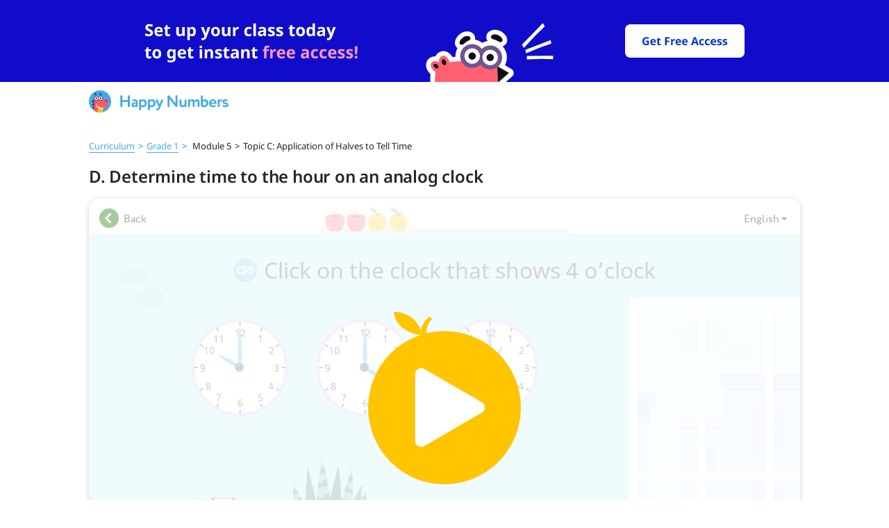

--- FILE ---
content_type: text/html; charset=utf-8
request_url: https://happynumbers.com/demo/cards/443167/
body_size: 4176
content:
<!DOCTYPE html><html><head><meta content="text/html; charset=UTF-8" http-equiv="Content-Type" /><meta content="width=device-width, initial-scale=1.0" name="viewport" /><meta name="csrf-param" content="authenticity_token" />
<meta name="csrf-token" content="f7zauAfyxODT28GspLfzW+wUdBd/gt+o1ypm2H0CALLpuWKIPZdKyx50zbwiiWlZ+VIj5980bupoDLyvolbu7Q==" /><link href="/favicons/favicon-96x96.png" rel="icon" sizes="96x96" type="image/png" /><link href="/favicons/favicon-32x32.png" rel="icon" sizes="32x32" type="image/png" /><link href="/favicons/favicon-16x16.png" rel="icon" sizes="16x16" type="image/png" /><script crossorigin src="https://unpkg.com/react@18.2.0/umd/react.production.min.js"></script><script crossorigin src="https://unpkg.com/react-dom@18.2.0/umd/react-dom.production.min.js"></script><script crossorigin src="https://unpkg.com/react-is@18.2.0/umd/react-is.production.min.js"></script><script>var APP_ID = "b31a1866409fb023239c4cfd0f61a8dc361d7e5f";
window.intercomSettings = {"app_id":"b31a1866409fb023239c4cfd0f61a8dc361d7e5f","custom_launcher_selector":".open-intercom-messenger"}</script><script>(function(){var w=window;var ic=w.Intercom;if(typeof ic==="function"){ic('reattach_activator');ic('update',w.intercomSettings);}else{var d=document;var i=function(){i.c(arguments);};i.q=[];i.c=function(args){i.q.push(args);};w.Intercom=i;var l=function(){var s=d.createElement('script');s.type='text/javascript';s.async=true;s.src='https://widget.intercom.io/widget/2hld647k';var x=d.getElementsByTagName('script')[0];x.parentNode.insertBefore(s,x);};if(document.readyState==='complete'){l();}else if(w.attachEvent){w.attachEvent('onload',l);}else{w.addEventListener('load',l,false);}}})();</script><script>!function (f, b, e, v, n, t, s) {
  if (f.fbq) return;
  n = f.fbq = function () {
    n.callMethod ?
      n.callMethod.apply(n, arguments) : n.queue.push(arguments)
  };
  if (!f._fbq) f._fbq = n;
  n.push = n;
  n.loaded = !0;
  n.version = '2.0';
  n.queue = [];
  t = b.createElement(e);
  t.async = !0;
  t.src = v;
  s = b.getElementsByTagName(e)[0];
  s.parentNode.insertBefore(t, s)
}(window, document, 'script', 'https://connect.facebook.net/en_US/fbevents.js');</script><script>fbq('init', '1197479961247055');
fbq('track', 'PageView');</script><meta charset="UTF-8">
<meta name="robots" content="index, follow, max-snippet:-1, max-image-preview:large, max-video-preview:-1">

<meta property="og:locale" content='en_US'>
<meta property="og:site_name" content='Math Blog for Differentiation'>

<script type='text/javascript'>
    const link = !!document.querySelector("link[rel='canonical']") ? document.querySelector("link[rel='canonical']") : document.createElement('link');
    link.setAttribute('rel', 'canonical');
    link.setAttribute('href', location.protocol + '//' + location.host + location.pathname);
    document.head.appendChild(link);

    const url = !!document.querySelector("meta[property='og:url']") ? document.querySelector("meta[property='og:url']") : document.createElement("meta");
    url.setAttribute('property', 'og:url');
    url.setAttribute('content', location.protocol + '//' + location.host + location.pathname);
    document.head.appendChild(url);
</script><script>function readCookie(name){var nameEQ=name+"=";var ca=document.cookie.split(';');for(var i=0;i<ca.length;i++){var c=ca[i];while(c.charAt(0)==' '){c=c.substring(1,c.length);}
    if(c.indexOf(nameEQ)==0){var value=c.substring(nameEQ.length,c.length);return value;}}
    return null;}

(function(i,s,o,g,r,a,m){i['GoogleAnalyticsObject']=r;i[r]=i[r]||function(){(i[r].q=i[r].q||[]).push(arguments)},i[r].l=1*new Date();a=s.createElement(o), m=s.getElementsByTagName(o)[0];a.async=1;a.src=g;m.parentNode.insertBefore(a,m)})(window,document,'script','https://www.google-analytics.com/analytics.js','ga');
let ga_obj={"cookieDomain": "auto"};
let user_id=readCookie('ga_user_id');
if(user_id===null){ga_obj.userId=user_id;console.debug('Created google-analytics-key userId='+user_id);}
window.ga_obj = ga_obj

if (typeof ga === 'function') {
    ga('create', "UA-43981514-1", ga_obj);

    if (user_id) {
        ga('set', 'dimension1', user_id);
    }
}</script><title>Determine time to the hour on an analog clock</title>
<meta name="description" content='Choose one of three analog clocks that shows a given time to the hour. Move the hour hand of a clock to show a given time'>

<meta property="og:type" content='article'>
<meta property="og:title" content='Determine time to the hour on an analog clock'>
<meta property="og:description" content='Choose one of three analog clocks that shows a given time to the hour. Move the hour hand of a clock to show a given time'>
<meta property="og:published_time" content='2025-12-22 03:07:05 -0500'>
<meta property="og:modified_time" content='2025-12-22 03:07:05 -0500'>
<meta property="og:image" content='<img src="https://static.happynumbers.com/card-preview/443167_23934_351291.png" />'>

<script type="application/ld+json">{
  "@context": "https://schema.org",
  "@graph": [
    {
      "@type": "Organization",
      "@id": "/blog/#organization",
      "name": null,
      "url": "HappyNumbers.com",
      "sameAs": [
        null,
        null
      ],
      "logo": {
        "@type": "ImageObject",
        "@id": "/blog/#logo",
        "inLanguage": "en-US",
        "url": "https://happynumbers.com/blog/blobs/redirect/eyJfcmFpbHMiOnsibWVzc2FnZSI6IkJBaHBBbW9FIiwiZXhwIjpudWxsLCJwdXIiOiJibG9iX2lkIn19--953a21548704f3ffd98f8daa792ef5dc33e17a2a/favicon-96x96.png",
        "width": 128,
        "height": 128,
        "caption": null
      },
      "image": {
        "@id": "/blog/#logo"
      }
    },
    {
      "@type": "WebSite",
      "@id": "/blog/#website",
      "url": "HappyNumbers.com",
      "name": "Math Blog for Differentiation",
      "description": "Ideas, tips, best practices, and freebies for differentiating math instruction",
      "publisher": {
        "@id": "/blog/#organization"
      },
      "inLanguage": "en-US"
    },
    {
      "@type": "ImageObject",
      "@id": ":/blog/card_preview/16515/#primaryimage",
      "inLanguage": "en-US",
      "url": null
    },
    {
      "@type": "WebPage",
      "@id": ":/blog/card_preview/16515/#webpage",
      "url": ":/blog/card_preview/16515/",
      "name": "Determine time to the hour on an analog clock",
      "isPartOf": {
        "@id": "/blog/#website"
      },
      "primaryImageOfPage": {
        "@id": ":/blog/card_preview/16515/#primaryimage"
      },
      "datePublished": "2025-12-22 03:07:05 -0500",
      "dateModified": "2025-12-22 03:07:05 -0500",
      "inLanguage": "en-US",
      "potentialAction": [
        {
          "@type": "ReadAction",
          "target": [
            ":/blog/card_preview/16515/"
          ]
        }
      ]
    }
  ]
}</script>

<script>ga('set', "contentGroup2", "Card Preview");
ga('set', 'contentGroup4', "");
ga('set', 'contentGroup3', "");
ga('send', 'pageview');</script><link rel="stylesheet" media="all" href="/blog/application-9765e490e4408f0d48fcb97eea2da87673c8fe7ae8719700d1db14d28b19f275.css" /><script src="/blog/packs/js/application-3249626f172942950ebe.js"></script></head><body><div class="banner-header-wrapper"><div class="evergreen-banner-desktop"><div id="ssi_banner_root_desktop"></div></div><div class="evergreen-banner-mobile"><div id="ssi_banner_root_mobile"></div></div><div class="ssi-header--sticky" id="ssi_header_root"><div id="ssi-header-dummy-wrapper"><a href="/"><img src="/blog/ssi_headers/logo-45d2768e7caaab3d74b4b10ada97c353f5470916c11fe828b35041b665c32fa3.svg" /></a></div></div></div><div class="without-banner"><div class="card-preview"><script>window.onload = ()=>{
    ga('set', "contentGroup2", "Card preview");
    ga('set', 'contentGroup4', "");
    ga('set', 'contentGroup3', "");
    ga('send', 'pageview');
}</script><section class="card-preview"><p class="breadcrumb_card_preview content-wrapper"><a href="/math/grade1">Curriculum</a><span class="next-symbol">></span><a href="/math/grade1">Grade 1</a><span class="next-symbol">></span> Module 5<span class="next-symbol-inactive">></span>Topic C: Application of Halves to Tell Time</p><div class="card-preview_title content-wrapper"><h1>D. Determine time to the hour on an analog clock</h1></div><div class="card-interface"><div class="buttons-wrapper"><div class="back-button"><div class="card-back"></div><span>Back</span></div></div></div><div class="frame-wrapper"><div class="card-preview_frame--preview" id="player"><div class="card-preview_frame--interface"></div><div class="card-preview_frame--scene"></div><div class="card-preview_frame--image" style="background-image: url(https://static.happynumbers.com/card-preview/443167_23934_351291.png)"><img class="card-preview_frame--icon" src="/blog/play_button-ec8b06e504a2285152a714619b4417902f7204f5b5436d27ba0345d854701e68.svg" /></div></div><iframe class="card-preview_frame" src="/blog/cards/716"></iframe><div class="card-fullscreen"><div class="fullscreen-button"></div><span>Fullscreen</span></div></div><div class="bottom-content"><div class="card-preview_subtitle content-wrapper"><h2>About</h2><p>Choose one of three analog clocks that shows a given time to the hour. Move the hour hand of a clock to show a given time</p></div><div class="card-preview_associations content-wrapper"><div class="card-preview_associations-container" id="associations-container"><h2>More tasks in this topic</h2><a class="" href="/demo/cards/443164/"><div class="card-preview_association--link"><img width="25" height="25" src="/blog/play_icon-8c5568cc915b6f2892778894682bcb6c846e71546312572f95e6a311c4e954bc.svg" /><p class="text-link">A. Identify clock parts and time to the hour on a clock</p></div></a><a class="" href="/demo/cards/443165/"><div class="card-preview_association--link"><img width="25" height="25" src="/blog/play_icon-8c5568cc915b6f2892778894682bcb6c846e71546312572f95e6a311c4e954bc.svg" /><p class="text-link">B. Identify daily and hourly passage of time</p></div></a><a class="" href="/demo/cards/443166/"><div class="card-preview_association--link"><img width="25" height="25" src="/blog/play_icon-8c5568cc915b6f2892778894682bcb6c846e71546312572f95e6a311c4e954bc.svg" /><p class="text-link">C. Identify time to the hour on a digital and analog clock</p></div></a><a class="" href="/demo/cards/443168/"><div class="card-preview_association--link"><img width="25" height="25" src="/blog/play_icon-8c5568cc915b6f2892778894682bcb6c846e71546312572f95e6a311c4e954bc.svg" /><p class="text-link">E. Identify passage of minutes on an analog clock</p></div></a><a class="" href="/demo/cards/443169/"><div class="card-preview_association--link"><img width="25" height="25" src="/blog/play_icon-8c5568cc915b6f2892778894682bcb6c846e71546312572f95e6a311c4e954bc.svg" /><p class="text-link">F. Identify time to the half hour on an analog clock and use associated language (Part 1)</p></div></a><a class="hidden-link link-out-range" href="/demo/cards/446319/"><div class="card-preview_association--link"><img width="25" height="25" src="/blog/play_icon-8c5568cc915b6f2892778894682bcb6c846e71546312572f95e6a311c4e954bc.svg" /><p class="text-link">G. Identify time to the half hour on an analog clock and use associated language (Part 2)</p></div></a><a class="hidden-link link-out-range" href="/demo/cards/443170/"><div class="card-preview_association--link"><img width="25" height="25" src="/blog/play_icon-8c5568cc915b6f2892778894682bcb6c846e71546312572f95e6a311c4e954bc.svg" /><p class="text-link">H. Identify time to the half hour on a digital and analog clock</p></div></a><a class="hidden-link link-out-range" href="/demo/cards/443171/"><div class="card-preview_association--link"><img width="25" height="25" src="/blog/play_icon-8c5568cc915b6f2892778894682bcb6c846e71546312572f95e6a311c4e954bc.svg" /><p class="text-link">I. Identify time on a clock</p></div></a></div><div class="card-preview_associations-button" id="associations-button">View more...</div></div></div></section><noscript id="isBroken">false</noscript><script src="/blog/packs/js/cards_preview_helper-72f76c2ea1a8adeff4f0.js"></script></div></div><div id="ssi_footer_root"></div><script src="/blog/packs/js/includeHeaderTemplate-561f99b6d0206e10de29.js"></script><script>window.includeSsiTemplates && includeSsiTemplates('main', '');</script></body></html>

--- FILE ---
content_type: text/html
request_url: https://happynumbers.com/ssi/headers/index.html
body_size: 219
content:
<!doctype html><html lang="en"><head><meta charset="utf-8"/><meta name="viewport" content="width=device-width,initial-scale=1"/><script type="module" crossorigin src="/ssi/headers/assets/index-DmHjpFxt.js"></script></head><body><div id="header-root"></div></body></html>


--- FILE ---
content_type: text/html; charset=utf-8
request_url: https://happynumbers.com/blog/cards/716/
body_size: 5789
content:
<!DOCTYPE html>
<html>
  <head prefix="og: http://ogp.me/ns#">
    <meta charset="utf-8">
    <meta name="viewport" content="width=1024, user-scalable=0" />
    <script>
  window.fp_asset_host = "https://content.happynumbers.com/fp/17-hn";
</script>
    <title>Determine time to the hour on an analog clock</title>
<script>console.log('')</script>
<link rel="stylesheet" media="all" href="/blog/overwrite-0e41944b0ac50a99bd734392a529fb3ab35411c66f6aea7e2bd7f25ec9cad943.css"> </link>
<script src="/blog/overwrite-a8aced9c1d639c5c29dad8b4116e658139d29381e226b49802b1b30d8664d1fa.js"> </script>
<meta name="description" content="Choose one of three analog clocks that shows a given time to the hour. Move the hour hand of a clock to show a given time" />
<meta name="title" content="Determine time to the hour on an analog clock" />

    <!-- minimal content settings -->
    <link rel="stylesheet" media="all" href="https://content.happynumbers.com/fp/17-hn/fat_player/super_lib/super_lib-7a457a19bab09821c23430f716215b384ca6afa981467c475ea2758754541880.css" />
    <script src="https://content.happynumbers.com/fp/17-hn/fat_player/super_lib/super_lib-aeb1e9e4a81b33e19fd40593778802ea353558decf143b6fc4a086a3936dc6d8.js"></script>
    <link rel="stylesheet" media="all" href="https://content.happynumbers.com/fp/17-hn/fat_player/fonts/all-d0b2b1d603199dbe0b7c56eaaeb2de2571db7f6e9a9702db527e818fe9d9e7fc.css" />
    <style>html, body { font-family: 'Circe'; }</style>
    <style>#board.cr, #answer.cr { font-family: 'CirceRounded'; }</style>
    <style>.openhand { cursor: url("https://content.happynumbers.com/fp/17-hn/fat_player/cursors/openhand-080627fa359156339e79f118fa66a6937f09ff679fe87e8afa473b95c8168d35.cur"), pointer; }</style>
    <style>.closedhand { cursor: url("https://content.happynumbers.com/fp/17-hn/fat_player/cursors/closedhand-d367ee0a4c16c7cebfdbf92c97a72ff63878e7f8be176ac8c5ede75a2265ec52.cur"), pointer; }</style>
    <style>.pointerhand { cursor: pointer; }</style>
    <!--[if gte IE 9]><style type="text/css">.gradient{filter: none !important;}</style><![endif]-->
    <!-- board -->
    <style>body.keypaded { padding-bottom: 95px; }</style>
    <script>
  I18n = {};
  I18n.locale = "en";
  I18n.defaultLocale = "en";
  I18n.fallbacks = true;
  I18n.js_common_beads_progress_drawer_on_terminated = "Reload page to continue.<br>Card has already been opened in another tab.";
  I18n.js_common_beads_v2_progress_drawer_on_terminated = "Reload page to continue.<br>Card has already been opened in another tab.";
  I18n.js_common_beads_v3_progress_drawer_on_terminated = "Reload page to continue.<br>Card has already been opened in another tab.";
  I18n.js_common_beads_v4_progress_drawer_on_terminated = "Reload page to continue.<br>Card has already been opened in another tab.";
  I18n.js_common_keypad_iwb_2_hacker_hide = "Hide";
  I18n.js_common_keypad_iwb_2_hacker_show = "Show Smartboard Keyboard";
  I18n.js_common_progress_drawer_on_terminated = "Reload page to continue.<br>Card has already been opened in another tab.";
  I18n.j_lab_i18n_js_common_lamps_progress_drawer_more                 = "Next";
  I18n.j_lab_i18n_js_common_lamps_progress_drawer_no_tries             = "Your tries are over. The task will be available<br>tomorrow. Now try some other tasks.";
  I18n.j_lab_i18n_js_common_lamps_progress_drawer_no_tries_with_prompt = "Your tries are over.<br>Solve the task with a clue.";
  I18n.j_lab_i18n_js_common_lamps_progress_drawer_on_terminated        = "Reload page to continue.<br>Card has already been opened in another tab.";
  I18n.j_lab_i18n_js_common_lamps_progress_drawer_one_try              = "You've got only one try left.";
  I18n.j_lab_i18n_js_common_lamps_progress_drawer_to_tasks             = "To the tasks";
  I18n.j_lab_i18n_js_common_lamps_progress_drawer_two_tries            = "You've got two tries left.";
  I18n.j_lab_i18n_js_common_lamps_progress_drawer_wrong                = "It's not right!";
</script>
    <link rel="stylesheet" media="all" href="https://content.happynumbers.com/fp/17-hn/fat_player/kafel_beads_v3-ef2c341d62789395b7f8478941774766ed3e7e372cf70c5180ce2c36901be969.css" />
    <script src="https://content.happynumbers.com/fp/17-hn/fat_player/kafel_beads_v3-a488cd874b762ba9b28109df209a30b794739f302bfb65ed8bf88ee3dcc9cb28.js"></script>
    <meta name="csrf-param" content="authenticity_token" />
<meta name="csrf-token" content="EV+VL7/Qu+bm9EWIIqa0pMEMWg/TJaPoM3zQYbmIc6iHWi0fhbU1zStbSZikmC6m1EoN/3OTEqqMWgoWZtyd9w==" />
    <style>
    body .uchiru_box {
        box-shadow: none !important;
    }
    div.uchiru_bg_color, div.uchiru_bg_cell, div.uchiru_bg_stuff {
        background: none !important;
    }

    img.uchiru_bg_color {
        display: none !important;
    }
</style>



    <script>        var UCHI_CARDS_ASSET_HOST = "https://content.happynumbers.com";
</script>
<script src="https://content.happynumbers.com/351291/23934/card.js"></script>
<link rel="stylesheet" media="screen" href="https://content.happynumbers.com/351291/23934/card.css" />
    <script>
  (this.Card && this.Card.play) || (this.Card = Card23934_v351291);
</script>
    <script>
  var ipc = null;
  if (Card.Player) {
    ipc = Card.Player.Ipc;
  } else if (Card.Player1) {
    ipc = Card.Player1.Ipc;
  } else if (Card.Ipc) {
    ipc = Card.Ipc;
  }
  if (ipc) {
    ipc.prototype.heartbeat = function() {};
    if (ipc.prototype.on_event) {
      ipc.prototype.on_event__orig = ipc.prototype.on_event;
      ipc.prototype.on_event = function(kind, params) {
        if (
          kind == "$lesson_finish" ||
          kind == "$store" ||
          kind == "__beads_exercise_finish_succ" ||
          kind == "__missed_audio_constant" ||
          kind == "__speaker_manager_say_log" ||
          kind == "__grade_test_status" ||
          kind == "__grade_test_v2_status" ||
          kind == "__grade_test_hn_status" ||
          kind == "__grade_test_exercise_finish" ||
          kind == "__adaptive_start_script" ||
          kind == "__adaptive_exercise_finish_succ" ||
          kind == "__adaptive_exercise_finish_failed" ||
          kind == "__lamps_exercise_finish_succ" ||
          kind == "__lamps_exercise_finish_failed" ||
          kind == "beads_exercise_finish_failed" ||
          kind == "beads_exercise_finish_succ" ||
          kind == "beads_exercise_finish_force_succ" ||
          kind == "beads_start_script" ||
          kind == "lamps_fail" ||
          kind == "test_exercise_finish_succ" ||
          kind == "test_exercise_finish_failed" ||
          kind == "test_start_script" ||
          kind == "__grade_test_v2_exercise_finish_succ" ||
          kind == "__grade_test_v2_exercise_finish_failed" ||
          kind == "__grade_test_v2_start_script" ||
          kind == "__grade_test_hn_exercise_finish_succ" ||
          kind == "__grade_test_hn_exercise_finish_failed" ||
          kind == "__grade_test_hn_start_script" ||
          kind == "exercise_start" ||
          ((["user-event.check"]).indexOf(kind) != -1)
        ) {
          this.on_event__orig(kind, params);
        }
      }
    }
    if (Card.Player) {
      ipc.prototype.__try_send = function() {
        var self = this,
            events,
            current_hook;
        if (self.terminated || self.send_now) {
          return;
        }
        if (self.events.length === 0) {
          if (self.after_send_callback) {
            self.after_send_callback();
          }
          self.after_send_callback = null;
        } else {
          self.send_now = true;
          events = self.events;
          self.events = [];
          console.log("AJAX send: " + JSON.stringify(_(events).map(function(e) { return e.seq_num; })));
          current_hook = $.__long_action_hook;
          $.__long_action_hook = null;
          $.ajax({
            url: self.stats_host + "/sessions/" + self.session_id + "/events",
            type: "POST",
            contentType: "application/json; charset=utf-8",
            timeout: 5000,
            data: JSON.stringify({ events: events, access_token: self.access_token }),
            dataType: "json",
            error: function(e) {
              console.log("AJAX error");
              self.send_now = false;
              self.events = events.concat(self.events);
              $.delay(5000, function() {
                self.__try_send();
              });
            },
            success: function(data) {
              self.send_now = false;
              if (data.status === "ok") {
                self.__try_send();
              } else if (data.status === "no_free_beads_left" && data.redirect_to !== null) {
                if (self.cardFinish) {
                  self.__try_send();
                  return;
                }
                self.terminated = true;
                window.location = data.redirect_to;
              } else if (data.status === "session_completed") {
                if (self.cardFinish) {
                  self.__try_send();
                  return;
                }
                self.terminated = false;
              } else {
                self.terminated = true;
                self.on_access_denied();
              }
            }
          });
          $.__long_action_hook = current_hook;
        }
      }
    }
  }
</script>
    <script>
  (function () {
    try {
      var SPEAKER_MANAGER_SAY_LOG_SIGNAL = "__speaker_manager_say_log";
      var content_card_id = 23934;
      var version = 351291;
      var card = window.Card;
      var SignalListener = null;
      if (card && card.Player1) {
        SignalListener = card.Player1.SignalListener;
      }
      (function () {
        if (SignalListener) {
          if (SignalListener.prototype.on_event == null) return;
          SignalListener.prototype.__HACK__speaker_manager__HACK__on_event__orig = SignalListener.prototype.on_event;
          SignalListener.prototype.on_event = function (signal_name, options) {
            // ignore some signals
            if (signal_name === SPEAKER_MANAGER_SAY_LOG_SIGNAL) return;
            this.__HACK__speaker_manager__HACK__on_event__orig.apply(this, arguments);
          };
        }
      }());
      var SpeakerManager = null;
      if (card && card.Player1) {
        SpeakerManager = card.Player1.SpeakerManager;
      }
      if (SpeakerManager) {
        if (SpeakerManager.prototype.say == null) return;
        SpeakerManager.prototype.__HACK__speaker_manager__HACK__say__orig = SpeakerManager.prototype.say;
        SpeakerManager.prototype.say = function (_label, _opt, _cb) {
          // dont mutate arguments
          var label = _label;
          var opt = _opt;
          var cb = _cb;
          // do hack
          try {
            if (opt == null) opt = {};
            if (cb == null && typeof opt === "function") {
              cb = opt; opt = {};
            }
            var sound = null;
            if (this.audio_manager) {
              sound = this.audio_manager.sound(label, {option:opt.option});
            }
            var text = (function() {
              try {
                return card.Player1.__i18n_t(this.script_name, label, opt.args, this.locale);
              } catch (e) {}
            }).call(this);
            var speech = (function() {
              try {
                return card.Player1.__i18n_s(this.script_name, label, opt.args, this.locale);
              } catch (e) {}
            }).call(this);
            var data = {
              locale: this.locale,
              content_card_id: content_card_id,
              version: version,
              script_name: this.script_name,
              label: label, option: opt.option,
              args: opt.args,
              text: text,
              speech: speech,
              audio_present: !!sound
            };
            console.log(data);
            var tutor = null;
            if (card && card.Player1 && card.Player1.__score) {
              tutor = card.Player1.__score.tutor;
            }
            if (tutor && tutor._sys_event) {
              tutor._sys_event(SPEAKER_MANAGER_SAY_LOG_SIGNAL, data);
            }
          }
          catch (e) {
            console.log("[speaker_manager_binary_hack] hack crashed");
            console.log(e);
            console.log(e && e.name);
            console.log(e && e.message);
            console.log(e && e.stack);
          }
          // call original method
          this.__HACK__speaker_manager__HACK__say__orig.apply(this, arguments);
        }
      }
    }
    catch (e) {
      console.log("[speaker_manager_binary_hack] hack crashed");
      console.log(e);
      console.log(e && e.name);
      console.log(e && e.message);
      console.log(e && e.stack);
    }
  }());
</script>
    <script>
  (function() {
    var card = Card;
  })();
</script>


  </head>
  <body>
    <div style="width:0;height:0;overflow:hidden">
  <span style="font-family:'Noto Sans' !important">.</span>
  <span style="font-family:'Noto Sans' !important;font-weight: bold !important">.</span>
  <span style="font-family:'Noto Sans' !important;font-style: italic !important">.</span>
  <span style="font-family:'Noto Sans' !important;font-style: italic !important;font-weight: bold !important">.</span>
  <span style="font-family:'PT Sans' !important">.</span>
  <span style="font-family:'PT Serif' !important">.</span>
  <span style="font-family:'CirceRounded' !important">.</span>
  <span style="font-family:'CirceRounded' !important;font-weight: bold !important">.</span>
  <span style="font-family:'CirceRounded-Regular' !important">.</span>
  <span style="font-family:'CirceRounded-Alt-Bold' !important">.</span>
  <span style="font-family:'Circe' !important">.</span>
  <span style="font-family:'Circe' !important;font-weight: bold !important">.</span>
  <span style="font-family:'Circe-Regular' !important">.</span>
  <span style="font-family:'Circe-Bold' !important">.</span>
  <span style="font-family:'DejaVu Sans' !important">.</span>
  <span style="font-family:'Neucha' !important">.</span>
</div>
    

<div class="uchiru_bg_color"></div>
    <div class="uchiru_box">
      <div class="uchiru_head_beads_v3 card">
        <a class="back-link" style="" href="?">
  <div class="arrow-left"></div>
  <span>Back</span>
</a>
        <div class="beads_v3-wrapper">
          <div id="progress"></div>
        </div>
        <div class="beads_v3-wrapper__right-group">
      <a href="#" class="uchiru-locale-dropdown__toggle ">
        <span class="uchiru-locale-dropdown__toggle__text">English</span><span class="uchiru-locale-dropdown__toggle__caret"></span>
      </a>
  <ul class="uchiru-locale-dropdown__menu uchiru-locale-dropdown__menu_pull-right">
      <li class="uchiru-locale-dropdown__menu__item">
        <a href="https://happynumbers.com/blog/language/en/" class="uchiru-locale-dropdown__menu__item__link">English</a>
      </li>
      <li class="uchiru-locale-dropdown__menu__item">
        <a href="https://happynumbers.com/blog/language/es/" class="uchiru-locale-dropdown__menu__item__link">Español</a>
      </li>
  </ul>
        </div>
      </div>

<div class="card_content_beads_v3">
  <script>
    $(function(){
      try {
        var KeypadManager = UchiruKeypad3.KeypadManager
        var Series = ((function() {
    var module = {};
    (function(module) { var Series = (function() {
  function Series() {
    this._middleware = [];
    this._i = 0;
  }
  Series.prototype.use = function(fn) {
    this._middleware.push(fn)
  };
  Series.prototype.run = function() {
    this._i = 0;
    var func = null;
    var args = Array.prototype.slice.call(arguments)
      .concat(function() {
        this._i += 1;
        return func();
      }.bind(this));
    func = (function () {
      if (!(this._i < this._middleware.length)) {
        return;
      }
      var fn = this._middleware[this._i];
      fn.apply(null, args);
    }).bind(this);
    return func();
  }
  return Series;
})();
module.exports = Series;
 })(module);
    return module.exports;
  })());
        var place = $("#board");
        var progress = $("#progress");
        var interbeads_congrat = Card.__meta.supports.interbeads_congrat;
        var interbeads_congrat_no_text = Card.__meta.supports.interbeads_congrat_no_text ? true: false;
        var beads_drawer = new BeadsV3ProgressDrawer(place, progress, '/blog/congrats/', { interbeads_congrat: interbeads_congrat, interbeads_congrat_no_text: interbeads_congrat_no_text });
        beads_drawer.set_locale('en');
        if(Card.__meta.const && Card.__meta.const.arrWrong){
          beads_drawer.redefineCongratLocale(Card.__meta.const.arrWrong, "arrWrong");
        }
        if(Card.__meta.const && Card.__meta.const.arrRight){
          beads_drawer.redefineCongratLocale(Card.__meta.const.arrRight, "arrRight");
        }
        var uchiruKeypad3Manager = new KeypadManager(place, {
          locale: "en",
          show_keypad_on_desktop: true
        });
        var uchiruKeypad3ManagerOnEvents = function(event, options, next){
          uchiruKeypad3Manager.onEvents(event, options);
          next();
        };
        var cardOnEvents = function(event, options, next){
          if (event == '__back') {
            window.location = '?';
            return;
          }
          next();
        };
        var beadsDrawerOnEvents = function(event, options, next){
          beads_drawer.on_beads(event, options);
          next();
        };
        var eventSeries = new Series();
        var main = function(){
          eventSeries.use(uchiruKeypad3ManagerOnEvents);
          eventSeries.use(cardOnEvents);
          eventSeries.use(beadsDrawerOnEvents);
        };
        var middleware = (((function() {
    var module = {};
    (function(module) {  })(module);
    return module.exports;
  })())) || function (eventSeries, next) { next(); };
        middleware(eventSeries, main);
        var Player = ((function() {
    var module = {};
    (function(module) { var Player;
if (!Card.__meta || !Card.__meta["player"] || Card.__meta["player"] === "/players/player_1") {
  Player = Card.Player1;
} else if (Card.__meta["player"] === "/players/player-iframe-dynamic") {
  Player = Card.PlayerIFrameDynamic;
} else if (Card.__meta["player"] === "/players/player-iframe") {
  Player = Card.PlayerIFrame;
} else if (Card.__meta["player"] === "/players/player-1") {
  Player = Card.Player1;
}
module.exports = Player;
 })(module);
    return module.exports;
  })());
        if (!Card.Player) Card.Player = Player;
        Card.Messaging && Card.Messaging.run();
        var playCard = function (opt) {
          if (opt == null) { opt = {} };
          Card.play(place, "https://content.happynumbers.com", $.extend({"content_card_id":23934,"version":351291,"show_keypad_on_desktop":true}, {
            on_beads: function(event, options) {
              eventSeries.run(event, options);
            },
            locale: "en"
              ,speech_on: true
              ,sound_autoplay: true
          }, opt.playOptions));
        };
        if (!window.FatPlayer) { window.FatPlayer = {} };
        FatPlayer.playCard = playCard;
         FatPlayer.playCard(); 
      }
      catch (err) {
        (function () {
          var main = function(){ throw err; };
          var middleware = (((function() {
    var module = {};
    (function(module) {  })(module);
    return module.exports;
  })())) || function (err, next) { next(); };
          middleware(err, main);
        }());
      }
    });
  </script>
  <div id="board"></div>
</div>
    </div>
    <script>
  (function() {
    InterbeadsCongratDrawerV2.prototype.__translation._arrRight.es = [
      '¡Magnífico!',
      '¡Espectacular!',
      '¡Fantástico!',
      '¡Eres lo máximo!',
      '¡Alucinante!',
      '¡Esplendido!',
      '¡Estupendo!',
      '¡Extraordinario!',
      '¡Fabuloso!',
      '¡Muy bien!',
      '¡Lo hiciste!',
      '¡Eso es!'
    ];
    InterbeadsCongratDrawerV2.prototype.__translation._arrWrong.es = [
    '¡Inténtalo otra vez!',
    '¡Buen intento!',
    '¡Seguir intentándolo!',
    '¡Buen intento!',
    '¡Estuviste cerca!'
    ];
    InterbeadsCongratDrawer.prototype.__translation._arrRight.es = [
    '¡Genial!',
    '¡Excelente!',
    '¡Perfecto!'
    ];
    InterbeadsCongratDrawer.prototype.__translation._arrWrong.es = [
    '¡Bien!',
    '¡Estuviste cerca!'
    ];
  })();
</script>



  </body>
</html>


--- FILE ---
content_type: text/css
request_url: https://happynumbers.com/blog/packs/css/11-da42c0ed.chunk.css
body_size: 359
content:
@font-face{font-family:PT Sans;font-style:normal;font-display:swap;font-weight:400;src:url(/blog/packs/media/files/pt-sans-cyrillic-ext-400-normal-e4390869.woff2) format("woff2"),url(/blog/packs/media/files/pt-sans-all-400-normal-095364b1.woff) format("woff");unicode-range:U+0460-052f,U+1c80-1c88,U+20b4,U+2de0-2dff,U+a640-a69f,U+fe2e-fe2f}@font-face{font-family:PT Sans;font-style:normal;font-display:swap;font-weight:400;src:url(/blog/packs/media/files/pt-sans-cyrillic-400-normal-860b5bef.woff2) format("woff2"),url(/blog/packs/media/files/pt-sans-all-400-normal-095364b1.woff) format("woff");unicode-range:U+0400-045f,U+0490-0491,U+04b0-04b1,U+2116}@font-face{font-family:PT Sans;font-style:normal;font-display:swap;font-weight:400;src:url(/blog/packs/media/files/pt-sans-latin-ext-400-normal-c4c1350c.woff2) format("woff2"),url(/blog/packs/media/files/pt-sans-all-400-normal-095364b1.woff) format("woff");unicode-range:U+0100-024f,U+0259,U+1e??,U+2020,U+20a0-20ab,U+20ad-20cf,U+2113,U+2c60-2c7f,U+a720-a7ff}@font-face{font-family:PT Sans;font-style:normal;font-display:swap;font-weight:400;src:url(/blog/packs/media/files/pt-sans-latin-400-normal-8792a07f.woff2) format("woff2"),url(/blog/packs/media/files/pt-sans-all-400-normal-095364b1.woff) format("woff");unicode-range:U+00??,U+0131,U+0152-0153,U+02bb-02bc,U+02c6,U+02da,U+02dc,U+2000-206f,U+2074,U+20ac,U+2122,U+2191,U+2193,U+2212,U+2215,U+feff,U+fffd}

--- FILE ---
content_type: text/css
request_url: https://happynumbers.com/blog/overwrite-0e41944b0ac50a99bd734392a529fb3ab35411c66f6aea7e2bd7f25ec9cad943.css
body_size: 123
content:
html{overflow:hidden !important}html .keypad_ios7{position:absolute !important}html .overflow-y-scroll{overflow-y:hidden !important}html .uchiru-keypad-3__keypad{position:absolute !important}


--- FILE ---
content_type: text/css
request_url: https://content.happynumbers.com/fp/17-hn/fat_player/super_lib/super_lib-7a457a19bab09821c23430f716215b384ca6afa981467c475ea2758754541880.css
body_size: 510
content:
*{-webkit-tap-highlight-color:transparent}.uchiru-place{text-align:center;position:relative;overflow:hidden;padding-top:1px;margin-top:-1px;line-height:1.5}.uchiru-place.fixed{width:960px;min-height:483px}.uchiru-place.fixed_height_560{min-height:560px}.uchiru-place .ajax-preloader{display:block;width:100px;height:100px;margin:190px auto 0}.uchiru-place-2{text-align:center;position:relative}.uchiru-place-2_fixed{width:1024px;min-height:560px;border-bottom-left-radius:15px;border-bottom-right-radius:15px}


--- FILE ---
content_type: text/css
request_url: https://content.happynumbers.com/351291/23934/card.css
body_size: 33464
content:
.card.script31039 *,.card.script31040 *{font-family:'Noto Sans','DejaVu Sans'}.card.script31039,.card.script31040,.card.script31040 .button .button__content-holder,.card.script31040 .hint__content-holder{-webkit-font-smoothing:antialiased;-moz-osx-font-smoothing:grayscale}.card.script31039#processes .frame .state,.card.script31040#processes .frame .state{margin:3px 0}.card.script31039 .atoms_animation-type_fade-in{-webkit-animation-name:_card_script31039_atoms_fadeIn;animation-name:_card_script31039_atoms_fadeIn;-webkit-animation-duration:.5s;animation-duration:.5s;-webkit-animation-fill-mode:both;animation-fill-mode:both}.card.script31039 .atoms_animation-type_fade-in-top{-webkit-animation-name:_card_script31039_atoms_fadeInUp;animation-name:_card_script31039_atoms_fadeInUp;-webkit-animation-duration:.5s;animation-duration:.5s;-webkit-animation-fill-mode:both;animation-fill-mode:both}.card.script31039 .atoms_animation-type_fade-in-bottom{-webkit-animation-name:_card_script31039_atoms_fadeInDown;animation-name:_card_script31039_atoms_fadeInDown;-webkit-animation-duration:.5s;animation-duration:.5s;-webkit-animation-fill-mode:both;animation-fill-mode:both}.card.script31039 .atoms_animation-type_fade-in-right{-webkit-animation-name:_card_script31039_atoms_fadeInLeft;animation-name:_card_script31039_atoms_fadeInLeft;-webkit-animation-duration:.5s;animation-duration:.5s;-webkit-animation-fill-mode:both;animation-fill-mode:both}.card.script31039 .atoms_animation-type_fade-in-left{-webkit-animation-name:_card_script31039_atoms_fadeInRight;animation-name:_card_script31039_atoms_fadeInRight;-webkit-animation-duration:.5s;animation-duration:.5s;-webkit-animation-fill-mode:both;animation-fill-mode:both}.card.script31039 .atoms_animation-type_fade-out{-webkit-animation-name:_card_script31039_atoms_fadeOut;animation-name:_card_script31039_atoms_fadeOut;-webkit-animation-duration:.5s;animation-duration:.5s;-webkit-animation-fill-mode:both;animation-fill-mode:both}.card.script31039 .atoms_animation-type_fade-out-top{-webkit-animation-name:_card_script31039_atoms_fadeOutUp;animation-name:_card_script31039_atoms_fadeOutUp;-webkit-animation-duration:.5s;animation-duration:.5s;-webkit-animation-fill-mode:both;animation-fill-mode:both}.card.script31039 .atoms_animation-type_fade-out-bottom{-webkit-animation-name:_card_script31039_atoms_fadeOutDown;animation-name:_card_script31039_atoms_fadeOutDown;-webkit-animation-duration:.5s;animation-duration:.5s;-webkit-animation-fill-mode:both;animation-fill-mode:both}.card.script31039 .atoms_animation-type_fade-out-right{-webkit-animation-name:_card_script31039_atoms_fadeOutLeft;animation-name:_card_script31039_atoms_fadeOutLeft;-webkit-animation-duration:.5s;animation-duration:.5s;-webkit-animation-fill-mode:both;animation-fill-mode:both}.card.script31039 .atoms_animation-type_fade-out-left{-webkit-animation-name:_card_script31039_atoms_fadeOutRight;animation-name:_card_script31039_atoms_fadeOutRight;-webkit-animation-duration:.5s;animation-duration:.5s;-webkit-animation-fill-mode:both;animation-fill-mode:both}.card.script31039 .atoms_hidden{-webkit-transition:visibility 0s linear;-o-transition:visibility 0s linear;transition:visibility 0s linear;visibility:hidden}.card.script31039{color:#2a2a2c}@-webkit-keyframes _card_script31039_atoms_fadeIn{0%{opacity:0}100%{opacity:1}}@keyframes _card_script31039_atoms_fadeIn{0%{opacity:0}100%{opacity:1}}@-webkit-keyframes _card_script31039_atoms_fadeInUp{0%{opacity:0;-webkit-transform:translate3d(0,30px,0);-ms-transform:translate3d(0,30px,0);transform:translate3d(0,30px,0)}100%{opacity:1;-webkit-transform:none;-ms-transform:none;transform:none}}@keyframes _card_script31039_atoms_fadeInUp{0%{opacity:0;-webkit-transform:translate3d(0,30px,0);-ms-transform:translate3d(0,30px,0);transform:translate3d(0,30px,0)}100%{opacity:1;-webkit-transform:none;-ms-transform:none;transform:none}}@-webkit-keyframes _card_script31039_atoms_fadeInDown{0%{opacity:0;-webkit-transform:translate3d(0,-30px,0);-ms-transform:translate3d(0,-30px,0);transform:translate3d(0,-30px,0)}100%{opacity:1;-webkit-transform:none;-ms-transform:none;transform:none}}@keyframes _card_script31039_atoms_fadeInDown{0%{opacity:0;-webkit-transform:translate3d(0,-30px,0);-ms-transform:translate3d(0,-30px,0);transform:translate3d(0,-30px,0)}100%{opacity:1;-webkit-transform:none;-ms-transform:none;transform:none}}@-webkit-keyframes _card_script31039_atoms_fadeInLeft{0%{opacity:0;-webkit-transform:translate3d(-30px,0,0);-ms-transform:translate3d(-30px,0,0);transform:translate3d(-30px,0,0)}100%{opacity:1;-webkit-transform:none;-ms-transform:none;transform:none}}@keyframes _card_script31039_atoms_fadeInLeft{0%{opacity:0;-webkit-transform:translate3d(-30px,0,0);-ms-transform:translate3d(-30px,0,0);transform:translate3d(-30px,0,0)}100%{opacity:1;-webkit-transform:none;-ms-transform:none;transform:none}}@-webkit-keyframes _card_script31039_atoms_fadeInRight{0%{opacity:0;-webkit-transform:translate3d(30px,0,0);-ms-transform:translate3d(30px,0,0);transform:translate3d(30px,0,0)}100%{opacity:1;-webkit-transform:none;-ms-transform:none;transform:none}}@keyframes _card_script31039_atoms_fadeInRight{0%{opacity:0;-webkit-transform:translate3d(30px,0,0);-ms-transform:translate3d(30px,0,0);transform:translate3d(30px,0,0)}100%{opacity:1;-webkit-transform:none;-ms-transform:none;transform:none}}@-webkit-keyframes _card_script31039_atoms_fadeOut{0%{opacity:1}100%{opacity:0}}@keyframes _card_script31039_atoms_fadeOut{0%{opacity:1}100%{opacity:0}}@-webkit-keyframes _card_script31039_atoms_fadeOutUp{0%{opacity:1;-webkit-transform:none;-ms-transform:none;transform:none}100%{opacity:0;-webkit-transform:translate3d(0,30px,0);-ms-transform:translate3d(0,30px,0);transform:translate3d(0,30px,0)}}@keyframes _card_script31039_atoms_fadeOutUp{0%{opacity:1;-webkit-transform:none;-ms-transform:none;transform:none}100%{opacity:0;-webkit-transform:translate3d(0,30px,0);-ms-transform:translate3d(0,30px,0);transform:translate3d(0,30px,0)}}@-webkit-keyframes _card_script31039_atoms_fadeOutDown{0%{opacity:1;-webkit-transform:none;-ms-transform:none;transform:none}100%{opacity:0;-webkit-transform:translate3d(0,-30px,0);-ms-transform:translate3d(0,-30px,0);transform:translate3d(0,-30px,0)}}@keyframes _card_script31039_atoms_fadeOutDown{0%{opacity:1;-webkit-transform:none;-ms-transform:none;transform:none}100%{opacity:0;-webkit-transform:translate3d(0,-30px,0);-ms-transform:translate3d(0,-30px,0);transform:translate3d(0,-30px,0)}}@-webkit-keyframes _card_script31039_atoms_fadeOutLeft{0%{opacity:1;-webkit-transform:none;-ms-transform:none;transform:none}100%{opacity:0;-webkit-transform:translate3d(-30px,0,0);-ms-transform:translate3d(-30px,0,0);transform:translate3d(-30px,0,0)}}@keyframes _card_script31039_atoms_fadeOutLeft{0%{opacity:1;-webkit-transform:none;-ms-transform:none;transform:none}100%{opacity:0;-webkit-transform:translate3d(-30px,0,0);-ms-transform:translate3d(-30px,0,0);transform:translate3d(-30px,0,0)}}@-webkit-keyframes _card_script31039_atoms_fadeOutRight{0%{opacity:1;-webkit-transform:none;-ms-transform:none;transform:none}100%{opacity:0;-webkit-transform:translate3d(30px,0,0);-ms-transform:translate3d(30px,0,0);transform:translate3d(30px,0,0)}}@keyframes _card_script31039_atoms_fadeOutRight{0%{opacity:1;-webkit-transform:none;-ms-transform:none;transform:none}100%{opacity:0;-webkit-transform:translate3d(30px,0,0);-ms-transform:translate3d(30px,0,0);transform:translate3d(30px,0,0)}}.card.script31039 .on-bottom,.card.script31039 .title{left:50%;-webkit-transform:translateX(-50%);-ms-transform:translateX(-50%);transform:translateX(-50%)}.card.script31039 .on-bottom{position:absolute!important;bottom:30px}.card.script31039 .scene{position:absolute;width:1024px;height:560px;border-bottom-left-radius:inherit;border-bottom-right-radius:inherit;overflow:hidden}.card.script31039 .bg-day{background:url(2.svg) no-repeat}.card.script31039 .bg-morn{background:url(4.svg) no-repeat}.card.script31039 .bg-even{background:url(3.svg) no-repeat}.card.script31039 .bg-night{background:url(5.svg) no-repeat}.card.script31039 .title{white-space:pre;position:absolute;top:29px;font-size:32px;line-height:1.5}.card.script31039 .t-even,.card.script31039 .t-night{color:#fff}.card.script31039 .clock{position:absolute;top:123px;width:140px;height:140px;border-radius:50%;background:url(8.svg) center center no-repeat,url(1.svg) center center no-repeat}.card.script31039 .clock:before{content:'';position:absolute;top:calc(50% - 7px);left:calc(50% - 7px);width:13px;height:13px;border-radius:50%;background:#044352;z-index:10}.card.script31039 .no-touch.clock:hover{-webkit-box-shadow:0 0 0 5px #9e8bff;box-shadow:0 0 0 5px #9e8bff;border-radius:50%;cursor:pointer}.card.script31039 .hours,.card.script31039 .minutes{position:absolute;display:-webkit-box;display:-ms-flexbox;display:flex;-webkit-box-pack:center;-ms-flex-pack:center;justify-content:center}.card.script31039 .hours{width:70px;height:70px;top:calc(50% - 35px);left:calc(50% - 35px);background:url(6.svg) center 0 no-repeat}.card.script31039 .minutes{width:116px;height:116px;top:calc(50% - 58px);left:calc(50% - 58px);background:url(7.svg) center 0 no-repeat}.card.script31039 .c-0{left:147px}.card.script31039 .c-1{left:327px}.card.script31039 .c-2{left:507px}.card.script31039 .no-touch.error-select,.card.script31039 .no-touch.error-select:hover{-webkit-box-shadow:0 0 0 5px #f05a69;box-shadow:0 0 0 5px #f05a69}.card.script31039 .no-touch.success-select,.card.script31039 .no-touch.success-select:hover{-webkit-box-shadow:0 0 0 5px #8ebf80;box-shadow:0 0 0 5px #8ebf80}.card.script31039 .error-select,.card.script31039 .error-select:hover{-webkit-box-shadow:0 0 0 5px #f05a69;box-shadow:0 0 0 5px #f05a69}.card.script31039 .success-select,.card.script31039 .success-select:hover{-webkit-box-shadow:0 0 0 5px #8ebf80;box-shadow:0 0 0 5px #8ebf80}.card.script31039#processes .frame{padding:5px 3px;border-bottom:1px solid #aaa;background-color:#eee}.card.script31039#processes .frame.active{background-color:#fff}.card.script31039#processes .frame .log_time{color:green}.card.script31039#processes .frame .current_step b{color:#00f}.card.script31040 .atoms_animation-type_fade-in{-webkit-animation-name:_card_script31040_atoms_fadeIn;animation-name:_card_script31040_atoms_fadeIn;-webkit-animation-duration:.5s;animation-duration:.5s;-webkit-animation-fill-mode:both;animation-fill-mode:both}.card.script31040 .atoms_animation-type_fade-in-top{-webkit-animation-name:_card_script31040_atoms_fadeInUp;animation-name:_card_script31040_atoms_fadeInUp;-webkit-animation-duration:.5s;animation-duration:.5s;-webkit-animation-fill-mode:both;animation-fill-mode:both}.card.script31040 .atoms_animation-type_fade-in-bottom{-webkit-animation-name:_card_script31040_atoms_fadeInDown;animation-name:_card_script31040_atoms_fadeInDown;-webkit-animation-duration:.5s;animation-duration:.5s;-webkit-animation-fill-mode:both;animation-fill-mode:both}.card.script31040 .atoms_animation-type_fade-in-right{-webkit-animation-name:_card_script31040_atoms_fadeInLeft;animation-name:_card_script31040_atoms_fadeInLeft;-webkit-animation-duration:.5s;animation-duration:.5s;-webkit-animation-fill-mode:both;animation-fill-mode:both}.card.script31040 .atoms_animation-type_fade-in-left{-webkit-animation-name:_card_script31040_atoms_fadeInRight;animation-name:_card_script31040_atoms_fadeInRight;-webkit-animation-duration:.5s;animation-duration:.5s;-webkit-animation-fill-mode:both;animation-fill-mode:both}.card.script31040 .atoms_animation-type_fade-out{-webkit-animation-name:_card_script31040_atoms_fadeOut;animation-name:_card_script31040_atoms_fadeOut;-webkit-animation-duration:.5s;animation-duration:.5s;-webkit-animation-fill-mode:both;animation-fill-mode:both}.card.script31040 .atoms_animation-type_fade-out-top{-webkit-animation-name:_card_script31040_atoms_fadeOutUp;animation-name:_card_script31040_atoms_fadeOutUp;-webkit-animation-duration:.5s;animation-duration:.5s;-webkit-animation-fill-mode:both;animation-fill-mode:both}.card.script31040 .atoms_animation-type_fade-out-bottom{-webkit-animation-name:_card_script31040_atoms_fadeOutDown;animation-name:_card_script31040_atoms_fadeOutDown;-webkit-animation-duration:.5s;animation-duration:.5s;-webkit-animation-fill-mode:both;animation-fill-mode:both}.card.script31040 .atoms_animation-type_fade-out-right{-webkit-animation-name:_card_script31040_atoms_fadeOutLeft;animation-name:_card_script31040_atoms_fadeOutLeft;-webkit-animation-duration:.5s;animation-duration:.5s;-webkit-animation-fill-mode:both;animation-fill-mode:both}.card.script31040 .atoms_animation-type_fade-out-left{-webkit-animation-name:_card_script31040_atoms_fadeOutRight;animation-name:_card_script31040_atoms_fadeOutRight;-webkit-animation-duration:.5s;animation-duration:.5s;-webkit-animation-fill-mode:both;animation-fill-mode:both}.card.script31040 .atoms_hidden{-webkit-transition:visibility 0s linear;-o-transition:visibility 0s linear;transition:visibility 0s linear;visibility:hidden}.card.script31040{color:#2a2a2c}@-webkit-keyframes _card_script31040_atoms_fadeIn{0%{opacity:0}100%{opacity:1}}@keyframes _card_script31040_atoms_fadeIn{0%{opacity:0}100%{opacity:1}}@-webkit-keyframes _card_script31040_atoms_fadeInUp{0%{opacity:0;-webkit-transform:translate3d(0,30px,0);-ms-transform:translate3d(0,30px,0);transform:translate3d(0,30px,0)}100%{opacity:1;-webkit-transform:none;-ms-transform:none;transform:none}}@keyframes _card_script31040_atoms_fadeInUp{0%{opacity:0;-webkit-transform:translate3d(0,30px,0);-ms-transform:translate3d(0,30px,0);transform:translate3d(0,30px,0)}100%{opacity:1;-webkit-transform:none;-ms-transform:none;transform:none}}@-webkit-keyframes _card_script31040_atoms_fadeInDown{0%{opacity:0;-webkit-transform:translate3d(0,-30px,0);-ms-transform:translate3d(0,-30px,0);transform:translate3d(0,-30px,0)}100%{opacity:1;-webkit-transform:none;-ms-transform:none;transform:none}}@keyframes _card_script31040_atoms_fadeInDown{0%{opacity:0;-webkit-transform:translate3d(0,-30px,0);-ms-transform:translate3d(0,-30px,0);transform:translate3d(0,-30px,0)}100%{opacity:1;-webkit-transform:none;-ms-transform:none;transform:none}}@-webkit-keyframes _card_script31040_atoms_fadeInLeft{0%{opacity:0;-webkit-transform:translate3d(-30px,0,0);-ms-transform:translate3d(-30px,0,0);transform:translate3d(-30px,0,0)}100%{opacity:1;-webkit-transform:none;-ms-transform:none;transform:none}}@keyframes _card_script31040_atoms_fadeInLeft{0%{opacity:0;-webkit-transform:translate3d(-30px,0,0);-ms-transform:translate3d(-30px,0,0);transform:translate3d(-30px,0,0)}100%{opacity:1;-webkit-transform:none;-ms-transform:none;transform:none}}@-webkit-keyframes _card_script31040_atoms_fadeInRight{0%{opacity:0;-webkit-transform:translate3d(30px,0,0);-ms-transform:translate3d(30px,0,0);transform:translate3d(30px,0,0)}100%{opacity:1;-webkit-transform:none;-ms-transform:none;transform:none}}@keyframes _card_script31040_atoms_fadeInRight{0%{opacity:0;-webkit-transform:translate3d(30px,0,0);-ms-transform:translate3d(30px,0,0);transform:translate3d(30px,0,0)}100%{opacity:1;-webkit-transform:none;-ms-transform:none;transform:none}}@-webkit-keyframes _card_script31040_atoms_fadeOut{0%{opacity:1}100%{opacity:0}}@keyframes _card_script31040_atoms_fadeOut{0%{opacity:1}100%{opacity:0}}@-webkit-keyframes _card_script31040_atoms_fadeOutUp{0%{opacity:1;-webkit-transform:none;-ms-transform:none;transform:none}100%{opacity:0;-webkit-transform:translate3d(0,30px,0);-ms-transform:translate3d(0,30px,0);transform:translate3d(0,30px,0)}}@keyframes _card_script31040_atoms_fadeOutUp{0%{opacity:1;-webkit-transform:none;-ms-transform:none;transform:none}100%{opacity:0;-webkit-transform:translate3d(0,30px,0);-ms-transform:translate3d(0,30px,0);transform:translate3d(0,30px,0)}}@-webkit-keyframes _card_script31040_atoms_fadeOutDown{0%{opacity:1;-webkit-transform:none;-ms-transform:none;transform:none}100%{opacity:0;-webkit-transform:translate3d(0,-30px,0);-ms-transform:translate3d(0,-30px,0);transform:translate3d(0,-30px,0)}}@keyframes _card_script31040_atoms_fadeOutDown{0%{opacity:1;-webkit-transform:none;-ms-transform:none;transform:none}100%{opacity:0;-webkit-transform:translate3d(0,-30px,0);-ms-transform:translate3d(0,-30px,0);transform:translate3d(0,-30px,0)}}@-webkit-keyframes _card_script31040_atoms_fadeOutLeft{0%{opacity:1;-webkit-transform:none;-ms-transform:none;transform:none}100%{opacity:0;-webkit-transform:translate3d(-30px,0,0);-ms-transform:translate3d(-30px,0,0);transform:translate3d(-30px,0,0)}}@keyframes _card_script31040_atoms_fadeOutLeft{0%{opacity:1;-webkit-transform:none;-ms-transform:none;transform:none}100%{opacity:0;-webkit-transform:translate3d(-30px,0,0);-ms-transform:translate3d(-30px,0,0);transform:translate3d(-30px,0,0)}}@-webkit-keyframes _card_script31040_atoms_fadeOutRight{0%{opacity:1;-webkit-transform:none;-ms-transform:none;transform:none}100%{opacity:0;-webkit-transform:translate3d(30px,0,0);-ms-transform:translate3d(30px,0,0);transform:translate3d(30px,0,0)}}@keyframes _card_script31040_atoms_fadeOutRight{0%{opacity:1;-webkit-transform:none;-ms-transform:none;transform:none}100%{opacity:0;-webkit-transform:translate3d(30px,0,0);-ms-transform:translate3d(30px,0,0);transform:translate3d(30px,0,0)}}.card.script31040 .on-bottom,.card.script31040 .title{left:50%;-webkit-transform:translateX(-50%);-ms-transform:translateX(-50%);transform:translateX(-50%)}.card.script31040 .title{white-space:pre}.card.script31040 .on-bottom{position:absolute!important;bottom:30px}.card.script31040 .scene{position:absolute;width:1024px;height:560px;border-bottom-left-radius:inherit;border-bottom-right-radius:inherit;overflow:hidden}.dev .scene div,.dev .scene span{background-color:rgba(255,95,0,.2)}.card.script31040 .button{position:relative;display:inline-block;border-radius:6px}.card.script31040 .button .button__content-holder{display:block;white-space:nowrap}.card.script31040 .button.button_inactive,.card.script31040 .button.button_state_disabled{pointer-events:none;cursor:default}.no-touch .card.script31040 .button.button_state_active:not(.button_inactive).clickable:hover{cursor:pointer;text-decoration:none}.card.script31040 .button.button_type_basic{height:38px;padding:1px 10px}.card.script31040 .button.button_type_basic .button__content-holder{width:auto;font-size:20px;line-height:25px;padding:6px 0 7px}.card.script31040 .button.button_type_ok{-webkit-box-sizing:border-box;box-sizing:border-box}.card.script31040 .button.button_type_basic,.card.script31040 .button.button_type_ok{background:#56c3ea}.no-touch .card.script31040 .button.button_type_basic.button_state_active:not(.button_inactive).clickable:hover,.no-touch .card.script31040 .button.button_type_ok.button_state_active:not(.button_inactive).clickable:hover{background:#52b9de}.no-touch .card.script31040 .button.button_type_basic.button_state_active:not(.button_inactive):active,.no-touch .card.script31040 .button.button_type_ok.button_state_active:not(.button_inactive):active,.touch .card.script31040 .button.button_type_basic.button_state_active:not(.button_inactive):active,.touch .card.script31040 .button.button_type_ok.button_state_active:not(.button_inactive):active{background:#56c3ea}.card.script31040 .button.button_type_basic .button__content-holder,.card.script31040 .button.button_type_ok .button__content-holder{color:#fff}.card.script31040 .button.button_type_basic.button_state_disabled,.card.script31040 .button.button_type_ok.button_state_disabled{background:#d9d9d9}.card.script31040 .button.button_type_basic.button_state_success,.card.script31040 .button.button_type_ok.button_state_success{background:#8ebf80}.card.script31040 .button.button_type_basic.button_state_error,.card.script31040 .button.button_type_ok.button_state_error{background:#f05a69}.card.script31040 .button.button_type_choice{border-style:solid;border-width:2px;background-color:#fff}.card.script31040 .button.button_type_choice.button_state_disabled{border-color:#d9d9d9}.card.script31040 .button.button_type_choice.button_state_disabled .button__content-holder{color:#b5b5b5}.card.script31040 .button.button_type_choice.button_state_success.button_selected{background-color:#8ebf80;border-color:#8ebf80}.card.script31040 .button.button_type_choice.button_state_error.button_selected{background-color:#f05a69;border-color:#f05a69}.card.script31040 .button.button_type_choice.button_state_done.button_selected{border-color:transparent;pointer-events:none}.card.script31040 .button.button_type_choice.button_check-type_submit.button_state_active{border-color:#56c3ea}.card.script31040 .button.button_type_choice.button_check-type_submit.button_state_active.button_selected{background-color:#9adbf2;border-color:#9adbf2}.card.script31040 .button.button_type_choice.button_check-type_submit.button_state_disabled.button_selected{background-color:#d9d9d9}.no-touch .card.script31040 .button.button_type_choice.button_check-type_submit.button_state_active:not(.button_inactive):not(.button_selected).clickable:hover{background-color:#ddf3fb;border-color:#56c3ea}.no-touch .card.script31040 .button.button_type_choice.button_check-type_submit.button_state_active:not(.button_inactive):not(.button_selected):active,.touch .card.script31040 .button.button_type_choice.button_check-type_submit.button_state_active:not(.button_inactive):not(.button_selected):active{border-color:#56c3ea}.card.script31040 .button.button_type_choice.button_check-type_auto.button_state_active,.no-touch .card.script31040 .button.button_type_choice.button_check-type_auto.button_state_active:not(.button_inactive):not(.button_selected):active,.touch .card.script31040 .button.button_type_choice.button_check-type_auto.button_state_active:not(.button_inactive):not(.button_selected):active{border-color:#7f4d7e}.card.script31040 .button.button_type_choice.button_check-type_auto.button_state_active.button_selected,.card.script31040 .button.button_type_choice.button_check-type_auto.button_state_disabled.button_selected{background-color:transparent}.no-touch .card.script31040 .button.button_type_choice.button_check-type_auto.button_state_active:not(.button_inactive):not(.button_selected).clickable:hover{background-color:#e5dbe5;border-color:#7f4d7e}.card.script31040 .button.button_type_next{height:34px;border-style:solid;border-width:2px;padding-top:2px;padding-left:13px;padding-right:26px}.card.script31040 .button.button_type_next .button__content-holder{font-size:20px;line-height:30px}.card.script31040 .button.button_type_next .button__icon{display:block;position:absolute;width:9px;height:31px;top:3px;right:11px}.card.script31040 .button.button_type_restart{height:36px;padding:0 14px;border-style:solid;border-width:2px}.card.script31040 .button.button_type_restart .button__content-holder{font-size:20px;line-height:36px}.card.script31040 .button.button_type_next,.card.script31040 .button.button_type_restart{background:#fff;border-color:#56c3ea}.card.script31040 .button.button_type_next .button__content-holder,.card.script31040 .button.button_type_restart .button__content-holder{color:#56c3ea}.no-touch .card.script31040 .button.button_type_next.button_state_active:not(.button_inactive).clickable:hover,.no-touch .card.script31040 .button.button_type_restart.button_state_active:not(.button_inactive).clickable:hover{background:#ddf3fb;border-color:#52b9de}.no-touch .card.script31040 .button.button_type_next.button_state_active:not(.button_inactive):active,.no-touch .card.script31040 .button.button_type_restart.button_state_active:not(.button_inactive):active,.touch .card.script31040 .button.button_type_next.button_state_active:not(.button_inactive):active,.touch .card.script31040 .button.button_type_restart.button_state_active:not(.button_inactive):active{border-color:#56c3ea}.card.script31040 .button.button_type_next.button_state_disabled,.card.script31040 .button.button_type_restart.button_state_disabled{border-color:#d9d9d9}.card.script31040 .button.button_type_next.button_state_disabled .button__content-holder,.card.script31040 .button.button_type_restart.button_state_disabled .button__content-holder{color:#d9d9d9}.card.script31040 .button.button_type_next .button__icon{background-image:url(25.svg);background-repeat:no-repeat;background-position:center}.card.script31040 .button.button_type_next.button_state_disabled .button__icon{background-image:url(26.svg)}.card.script31040 .button__speaker-temporary-wrapper{position:absolute;display:-webkit-box;display:-moz-flex;display:-ms-flexbox;display:flex;-webkit-box-align:center;-ms-flex-align:center;-moz-align-items:center;align-items:center}.card.script31040 .button__speaker-temporary-wrapper_position_left,.card.script31040 .button__speaker-temporary-wrapper_position_top{top:0;left:0}.card.script31040 .button__speaker-temporary-wrapper_position_bottom,.card.script31040 .button__speaker-temporary-wrapper_position_right{right:0;bottom:0}.card.script31040 .button__speaker-temporary-wrapper_position_left,.card.script31040 .button__speaker-temporary-wrapper_position_right{height:100%}.card.script31040 .button__speaker-temporary-wrapper_position_bottom,.card.script31040 .button__speaker-temporary-wrapper_position_top{width:100%;-webkit-box-pack:center;-ms-flex-pack:center;-moz-justify-content:center;justify-content:center}.card.script31040 .btn.button.button_type_ok{height:30px;padding:4px 4px 3px}.card.script31040 .btn.button.button_type_ok .button__content-holder{width:22px;font-size:15px;line-height:22px}.card.script31040 .btn.button.button_type_choice{padding:6px 12px}.card.script31040 .btn.button.button_type_choice .button__content-holder{font-size:20px;text-align:center;line-height:30px}.card.script31040 .hint{line-height:1.5;position:absolute;-webkit-box-sizing:border-box;box-sizing:border-box}.card.script31040 .hint__content-holder{white-space:nowrap;border-radius:6px;font-size:20px;-webkit-box-sizing:border-box;box-sizing:border-box;padding:8px 12px;color:#2a2a2c;line-height:1.5}.card.script31040 .hint__content-holder .content-holder__temporary-wrapper{opacity:0;position:absolute;padding:8px 12px}.card.script31040 .hint__corner,.card.script31040 .hint__corner-helper{position:absolute}.card.script31040 .hint_direction_top .hint__corner{-webkit-transform:rotate(180deg);-ms-transform:rotate(180deg);transform:rotate(180deg)}.card.script31040 .hint_direction_left .hint__corner{-webkit-transform:rotate(90deg);-ms-transform:rotate(90deg);transform:rotate(90deg)}.card.script31040 .hint_direction_right .hint__corner{-webkit-transform:rotate(270deg);-ms-transform:rotate(270deg);transform:rotate(270deg)}.card.script31040 .hint_direction_bottom .hint__corner{-webkit-transform:rotate(0);-ms-transform:rotate(0);transform:rotate(0)}.card.script31040 .hint_inactive{cursor:default;pointer-events:none}.card.script31040 .hint.atoms_animation-type_fade-in{-webkit-animation-name:_card_script31040_atoms_fadeIn;animation-name:_card_script31040_atoms_fadeIn;-webkit-animation-duration:.5s;animation-duration:.5s;-webkit-animation-fill-mode:both;animation-fill-mode:both}.card.script31040 .hint.atoms_animation-type_fade-in-top{-webkit-animation-name:_card_script31040_atoms_fadeInUp;animation-name:_card_script31040_atoms_fadeInUp;-webkit-animation-duration:.5s;animation-duration:.5s;-webkit-animation-fill-mode:both;animation-fill-mode:both}.card.script31040 .hint.atoms_animation-type_fade-in-bottom{-webkit-animation-name:_card_script31040_atoms_fadeInDown;animation-name:_card_script31040_atoms_fadeInDown;-webkit-animation-duration:.5s;animation-duration:.5s;-webkit-animation-fill-mode:both;animation-fill-mode:both}.card.script31040 .hint.atoms_animation-type_fade-in-right{-webkit-animation-name:_card_script31040_atoms_fadeInLeft;animation-name:_card_script31040_atoms_fadeInLeft;-webkit-animation-duration:.5s;animation-duration:.5s;-webkit-animation-fill-mode:both;animation-fill-mode:both}.card.script31040 .hint.atoms_animation-type_fade-in-left{-webkit-animation-name:_card_script31040_atoms_fadeInRight;animation-name:_card_script31040_atoms_fadeInRight;-webkit-animation-duration:.5s;animation-duration:.5s;-webkit-animation-fill-mode:both;animation-fill-mode:both}.card.script31040 .hint.atoms_animation-type_fade-out{-webkit-animation-name:_card_script31040_atoms_fadeOut;animation-name:_card_script31040_atoms_fadeOut;-webkit-animation-duration:.5s;animation-duration:.5s;-webkit-animation-fill-mode:both;animation-fill-mode:both}.card.script31040 .hint.atoms_animation-type_fade-out-top{-webkit-animation-name:_card_script31040_atoms_fadeOutUp;animation-name:_card_script31040_atoms_fadeOutUp;-webkit-animation-duration:.5s;animation-duration:.5s;-webkit-animation-fill-mode:both;animation-fill-mode:both}.card.script31040 .hint.atoms_animation-type_fade-out-bottom{-webkit-animation-name:_card_script31040_atoms_fadeOutDown;animation-name:_card_script31040_atoms_fadeOutDown;-webkit-animation-duration:.5s;animation-duration:.5s;-webkit-animation-fill-mode:both;animation-fill-mode:both}.card.script31040 .hint.atoms_animation-type_fade-out-right{-webkit-animation-name:_card_script31040_atoms_fadeOutLeft;animation-name:_card_script31040_atoms_fadeOutLeft;-webkit-animation-duration:.5s;animation-duration:.5s;-webkit-animation-fill-mode:both;animation-fill-mode:both}.card.script31040 .hint.atoms_animation-type_fade-out-left{-webkit-animation-name:_card_script31040_atoms_fadeOutRight;animation-name:_card_script31040_atoms_fadeOutRight;-webkit-animation-duration:.5s;animation-duration:.5s;-webkit-animation-fill-mode:both;animation-fill-mode:both}.card.script31040 .hint.atoms_hidden{-webkit-transition:0s linear visibility;-o-transition:0s linear visibility;transition:0s linear visibility;visibility:hidden}.card.script31040 .hint{border:2px solid #d9d9d9}.card.script31040 .hint__corner-helper{top:-8px;left:-11px;border:11px solid transparent;border-bottom-color:#fff;display:none}.card.script31040 .hint{border-radius:8px;border-width:0;-webkit-transition:0s linear 0s;-o-transition:0s linear 0s;transition:0s linear 0s;-webkit-transition-property:background-color,border-color,color;-o-transition-property:background-color,border-color,color;transition-property:background-color,border-color,color;cursor:initial;border-color:#d9d9d9;background-color:#d9d9d9}.card.script31040 .hint .hint__corner{border-bottom-color:#d9d9d9}.card.script31040 .hint__corner{border:12px solid transparent;-webkit-transition:0s linear 0s;-o-transition:0s linear 0s;transition:0s linear 0s;-webkit-transition-property:background-color,border-color,color;-o-transition-property:background-color,border-color,color;transition-property:background-color,border-color,color}.card.script31040 .hint_state_error{border-color:#add9da;background-color:#add9da}.card.script31040 .hint_state_error .hint__corner{border-bottom-color:#add9da}.card.script31040 .hint .hint__content-holder{font-size:20px;padding:8px 12px;text-align:left}.card.script31040 .scene{background:url(19.svg) center bottom no-repeat}.card.script31040 .title{position:absolute;top:19px;font-size:32px;line-height:1.5}.card.script31040 .btn{position:absolute;top:506px;left:481px}.card.script31040 .clock{position:absolute;top:74px;left:314px;width:400px;height:400px;border-radius:50%;background:url(24.svg) center center no-repeat,url(20.svg) center center no-repeat}.card.script31040 .clock:before{content:'';position:absolute;top:calc(50% - 20px);left:calc(50% - 18px);width:40px;height:40px;border-radius:50%;background:#044352;z-index:15}.card.script31040 .hours .touch-hover,.card.script31040 .no-touch.arrow-h:hover{background:url(21.svg) center 0 no-repeat}.card.script31040 .hours,.card.script31040 .minutes{position:absolute;display:-webkit-box;display:-ms-flexbox;display:flex;-webkit-box-pack:center;-ms-flex-pack:center;justify-content:center}.card.script31040 .hours{width:220px;height:220px;top:calc(50% - 110px);left:calc(50% - 108px);z-index:10}.card.script31040 .arrow-h,.card.script31040 .no-touch.arrow-h{width:30px;height:110px}.card.script31040 .arrow-h.pulse{-webkit-animation-name:_card_script31040_arrow-pulse;animation-name:_card_script31040_arrow-pulse;-webkit-animation-duration:8s;animation-duration:8s;-webkit-animation-iteration-count:infinite;animation-iteration-count:infinite;-webkit-animation-timing-function:linear;animation-timing-function:linear}.card.script31040 .no-touch.arrow-h:hover{cursor:pointer}.card.script31040 .h-bg{background:url(22.svg) center 0 no-repeat}.card.script31040 .m-bg{background:url(23.svg) center 0 no-repeat}.card.script31040 .minutes{width:332px;height:332px;top:calc(50% - 166px);left:calc(50% - 164px)}.card.script31040 .hint-wrapper{position:absolute;top:220px;left:35px;width:300px;height:86px}@-webkit-keyframes _card_script31040_arrow-pulse{0%,100%,12%,6%{-webkit-transform:scale(1);transform:scale(1)}3%,8%{-webkit-transform:scale(1.1);transform:scale(1.1)}}@keyframes _card_script31040_arrow-pulse{0%,100%,12%,6%{-webkit-transform:scale(1);transform:scale(1)}3%,8%{-webkit-transform:scale(1.1);transform:scale(1.1)}}.card.script31040#processes .frame{padding:5px 3px;border-bottom:1px solid #aaa;background-color:#eee}.card.script31040#processes .frame.active{background-color:#fff}.card.script31040#processes .frame .log_time{color:green}.card.script31040#processes .frame .current_step b{color:#00f}


--- FILE ---
content_type: image/svg+xml
request_url: https://content.happynumbers.com/351291/23934/22.svg
body_size: 493
content:
<svg width="24" height="110" viewBox="0 0 24 110" fill="none" xmlns="http://www.w3.org/2000/svg">
<path d="M16.0862 106.635C15.7042 108.59 13.9915 110 12 110C10.0085 110 8.29582 108.59 7.91385 106.635L0.311365 67.7325C0.105145 66.6772 0.0704593 65.5956 0.208649 64.5293L8.13078 3.40014C8.3828 1.45547 10.0391 1.2205e-06 12 1.04907e-06C13.9609 8.77643e-07 15.6172 1.45547 15.8692 3.40014L23.7914 64.5293C23.9295 65.5956 23.8949 66.6772 23.6886 67.7325L16.0862 106.635Z" fill="#42ABE9"/>
</svg>


--- FILE ---
content_type: image/svg+xml
request_url: https://content.happynumbers.com/351291/23934/24.svg
body_size: 453
content:
<svg width="400" height="400" viewBox="0 0 400 400" fill="none" xmlns="http://www.w3.org/2000/svg">
<path fill-rule="evenodd" clip-rule="evenodd" d="M200 387.5C303.553 387.5 387.5 303.553 387.5 200C387.5 96.4466 303.553 12.5 200 12.5C96.4466 12.5 12.5 96.4466 12.5 200C12.5 303.553 96.4466 387.5 200 387.5ZM200 400C310.457 400 400 310.457 400 200C400 89.543 310.457 0 200 0C89.543 0 0 89.543 0 200C0 310.457 89.543 400 200 400Z" fill="#D4BAE8"/>
</svg>


--- FILE ---
content_type: image/svg+xml
request_url: https://content.happynumbers.com/351291/23934/2.svg
body_size: 24984
content:
<svg width="1024" height="560" viewBox="0 0 1024 560" fill="none" xmlns="http://www.w3.org/2000/svg">
<g clip-path="url(#clip0)">
<rect width="1024" height="560" fill="white"/>
<path d="M1024 0H0V560H1024V0Z" fill="#B7EEF7"/>
<path d="M76.0259 75.2052H55.6393C49.2685 75.2052 44.1719 70.1066 44.1719 63.7333V62.8835C44.1719 56.5103 49.2685 51.4116 55.6393 51.4116H76.0259C82.3967 51.4116 87.4933 56.5103 87.4933 62.8835V63.7333C87.4933 70.1066 82.3967 75.2052 76.0259 75.2052Z" fill="#A1DFE5"/>
<path d="M97.6855 104.947H77.299C70.9282 104.947 65.8315 99.8485 65.8315 93.4753V92.6255C65.8315 86.2522 70.9282 81.1536 77.299 81.1536H97.6855C104.056 81.1536 109.153 86.2522 109.153 92.6255V93.4753C109.153 99.8485 104.056 104.947 97.6855 104.947Z" fill="#A1DFE5"/>
<path d="M508.412 304.974H528.798C535.169 304.974 540.266 299.876 540.266 293.502V292.653C540.266 286.279 535.169 281.181 528.798 281.181H508.412C502.041 281.181 496.944 286.279 496.944 292.653V293.502C496.944 299.876 502.041 304.974 508.412 304.974Z" fill="#A1DFE5"/>
<path d="M486.75 334.716H507.136C513.507 334.716 518.604 329.618 518.604 323.244V322.395C518.604 316.021 513.507 310.923 507.136 310.923H486.75C480.379 310.923 475.282 316.021 475.282 322.395V323.244C475.282 329.618 480.379 334.716 486.75 334.716Z" fill="#A1DFE5"/>
<path d="M538.142 334.716H558.529C564.9 334.716 569.996 329.618 569.996 323.244V322.395C569.996 316.021 564.9 310.923 558.529 310.923H538.142C531.771 310.923 526.675 316.021 526.675 322.395V323.244C526.675 329.618 531.771 334.716 538.142 334.716Z" fill="#A1DFE5"/>
<mask id="mask0" mask-type="alpha" maskUnits="userSpaceOnUse" x="757" y="93" width="269" height="378">
<rect x="757" y="93" width="269" height="378" fill="#C4C4C4"/>
</mask>
<g mask="url(#mask0)">
<path d="M1024 0H778.511V453.354H1024V0Z" fill="#EBFDFF"/>
<g opacity="0.58">
<path opacity="0.58" d="M806.545 231.138H789.556V442.731H806.545V231.138Z" fill="#BAE9F4"/>
<path d="M809.093 252.807H789.556V272.777H809.093V252.807Z" fill="#A4D9EA"/>
<path d="M816.5 229H789V249H816.5V229Z" fill="#A4D9EA"/>
<path d="M1024 203H909V223H1024V203Z" fill="#D5D3ED"/>
<path d="M1024 223H917V226H1024V223Z" fill="#B2AFD4"/>
<path d="M807 249H789V253H807V249Z" fill="#80BACD"/>
</g>
<g opacity="0.58">
<g opacity="0.58">
<path opacity="0.58" d="M917.499 282H852V443H917.499V282Z" fill="#D5D4FC"/>
<g opacity="0.58">
<path d="M917 267H849V280H917V267Z" fill="#B4ABED"/>
<path d="M917 278H852V282H917V278Z" fill="#9393CC"/>
<path opacity="0.58" d="M899.981 309.318H874.923V347.558H899.981V309.318Z" fill="#9393CC"/>
<path opacity="0.58" d="M869.826 304.644V310.592H873.223V348.832H901.255V310.592H905.077V304.644H869.826ZM898.282 311.017V322.489H876.621V311.017H898.282ZM876.621 345.858V325.463H898.282V345.858H876.621Z" fill="#8E83D5"/>
</g>
<g opacity="0.58">
<path opacity="0.58" d="M899.981 387.073H874.923V425.312H899.981V387.073Z" fill="#9393CC"/>
<path opacity="0.58" d="M905.077 382.398H869.826V388.347H873.223V426.587H901.255V388.347H905.077V382.398ZM898.282 400.244H876.621V388.772H898.282V400.244ZM876.621 423.612V403.218H898.282V423.612H876.621Z" fill="#8E83D5"/>
</g>
</g>
<g opacity="0.58">
<path opacity="0.58" d="M1024 223H917V442H1024V223Z" fill="#C5C1F7"/>
<g opacity="0.58">
<path opacity="0.58" d="M992.996 256.207H958.593V308.892H992.996V256.207Z" fill="#9393CC"/>
<path d="M1000.22 249.833H951.373V258.331H956.044V311.442H995.119V257.906H1000.22V249.833ZM990.871 274.052H961.141V258.331H990.871V274.052ZM960.716 306.343V278.301H990.447V306.343H960.716Z" fill="#8E83D5"/>
</g>
<g opacity="0.58">
<path opacity="0.58" d="M992.996 353.506H958.593V406.192H992.996V353.506Z" fill="#9393CC"/>
<path d="M1000.22 347.133H951.373V355.631H956.044V408.741H995.119V355.206H1000.22V347.133ZM990.871 371.351H961.141V355.631H990.871V371.351ZM960.716 403.643V375.6H990.447V403.643H960.716Z" fill="#8E83D5"/>
</g>
</g>
</g>
<path d="M945.001 175.903C945.001 176.328 945.425 178.027 945.001 179.727C945.001 180.152 944.151 182.701 941.178 183.551C937.78 184.825 934.383 182.701 933.958 182.276C932.684 181.426 931.834 179.727 931.41 179.302C931.834 180.576 931.41 181.851 930.56 182.701C929.286 183.551 928.012 183.126 927.587 183.126C927.162 183.126 926.313 182.701 925.463 181.426C925.039 180.152 925.463 179.302 925.463 178.877C925.039 179.302 924.189 180.152 922.49 180.152C922.066 180.152 919.517 180.152 918.243 178.452C916.969 176.328 916.969 173.778 918.243 172.079C919.517 170.804 921.641 170.379 922.49 170.379C922.49 169.954 921.216 167.405 922.49 164.856C924.189 161.032 928.436 161.032 928.861 161.032C933.533 160.607 936.081 164.431 936.081 164.856C936.081 164.431 936.081 162.731 937.356 161.457C938.63 160.182 940.753 160.607 941.178 160.607C941.603 160.607 943.302 161.032 944.151 162.731C945.425 164.431 944.576 166.555 944.151 166.98C944.576 166.98 946.275 166.13 947.974 166.555C948.398 166.555 950.097 166.98 950.947 168.255C953.07 170.804 951.796 176.328 948.823 177.177C947.549 177.602 945.425 176.328 945.001 175.903Z" fill="#D6F1F2"/>
<path d="M915.695 144.037C913.996 141.487 910.174 140.638 906.776 141.487C907.201 138.513 905.502 135.539 902.953 133.839C899.98 132.14 896.158 132.14 893.61 134.689C893.61 130.015 889.787 126.191 885.54 125.767C880.868 124.917 876.196 128.316 875.347 132.99C874.922 132.14 873.648 131.29 872.374 130.865C869.825 130.015 867.702 130.44 866.428 130.44C865.578 130.44 862.18 131.29 860.057 134.689C858.358 137.239 858.358 139.788 858.783 140.638C855.385 138.938 854.96 138.938 854.96 138.938C852.836 138.088 849.014 138.513 846.89 141.487C845.191 143.612 845.191 146.586 846.89 149.135C848.589 151.685 851.562 152.11 851.987 152.11C851.987 152.959 851.138 155.934 852.836 158.908C854.535 161.882 857.084 163.157 857.933 163.581C861.756 165.281 864.729 164.006 866.003 163.581C866.427 163.581 866.852 163.157 867.277 163.157C868.126 166.981 871.524 170.38 876.196 170.38C880.019 170.38 883.416 167.83 884.691 164.431C885.965 165.281 889.362 167.405 894.034 167.405C898.706 167.405 902.953 164.856 905.502 160.607C907.201 158.058 907.201 155.509 907.201 154.234C907.625 154.234 909.749 155.934 912.297 155.084C914.421 154.234 916.544 152.534 916.969 150.41C918.243 147.011 916.12 144.037 915.695 144.037Z" fill="#D6F1F2"/>
<path d="M1024 104.522V93.475H984.926V0H973.883V93.475H887.24V0H876.197V93.475H789.554V0H778.512V442.731H772.99V458.027H1024V442.731H984.926V355.63H1024V344.583H984.926V104.522H1024ZM876.197 104.522V345.008H789.554V104.522H876.197ZM789.554 442.731V355.63H876.197V442.731H789.554ZM973.883 442.731H887.24V355.63H973.883V442.731ZM887.24 344.583V104.522H973.883V345.008H887.24V344.583Z" fill="white"/>
</g>
<path d="M958.592 436.358H823.956L805.268 560H942.028L958.592 436.358Z" fill="#66AFC6"/>
<path d="M954.769 560L969.209 458.877C970.483 449.954 966.144 441.174 958.5 436.5L942 560H954.769Z" fill="#388AA0"/>
<path d="M825.231 535.781H86.2178V534.931C86.2178 520.485 98.1099 508.588 112.55 508.588H798.473C812.914 508.588 824.806 520.485 824.806 534.931V535.781H825.231Z" fill="#E5D8CA"/>
<path d="M795.499 535.781H116.372V544.279H130.812V548.527H134.21V554.901H140.156V548.527H143.554V544.279H160.542L154.172 559.999H173.709L179.655 544.279H732.216L738.162 559.999H757.699L751.328 544.279H768.317V548.527H771.715V554.901H777.661V548.527H781.059V544.279H795.499V535.781Z" fill="#1E1919"/>
<path d="M142.917 390.114C139.944 390.114 138.67 391.813 138.67 394.363V448.323C138.67 451.297 139.944 452.572 142.917 452.572H231.684C234.657 452.572 235.931 450.872 235.931 448.323V394.363C235.931 391.388 234.657 390.114 231.684 390.114H142.917Z" fill="#484444"/>
<path d="M176.575 382.065L174.625 392.206L212.444 391.816L210.495 382.455C210.105 381.285 209.325 380.505 208.156 380.505H178.914C177.355 380.114 176.575 380.895 176.575 382.065Z" fill="#484444"/>
<path d="M180.705 387.672C180.705 388.574 181.156 389.025 181.607 389.025H205.509C206.411 389.025 206.862 388.574 206.862 387.672V382.709C206.862 381.807 206.411 381.355 205.509 381.355H181.607C180.705 381.355 180.705 381.807 180.254 382.709L180.705 387.672Z" fill="#FFEECA"/>
<path d="M154.173 391.388H144.829V387.564H154.173V391.388Z" fill="#3D3737"/>
<path d="M141.999 387.673C141.925 388.542 142.432 388.76 143.3 388.833L155.029 388.773C155.898 388.846 156.115 388.34 156.189 387.471L156.047 385.009C156.12 384.14 155.614 383.922 154.745 383.849L143.017 383.908C142.148 383.835 141.93 384.342 141.857 385.211L141.999 387.673Z" fill="#1E1919"/>
<path d="M231.047 391.388H223.402V387.14H231.047V391.388Z" fill="#3D3737"/>
<path d="M221.94 387.205C221.885 387.859 222.266 388.023 222.92 388.078L231.746 388.032C232.4 388.087 232.564 387.706 232.619 387.052L232.622 385.472C232.677 384.818 232.296 384.654 231.642 384.599L222.816 384.644C222.162 384.589 221.998 384.971 221.943 385.624L221.94 387.205Z" fill="#1E1919"/>
<path d="M231.612 393.027L218.146 392.942C217.277 392.868 217.059 393.375 216.986 394.244L216.904 401.413C216.831 402.282 217.337 402.5 218.206 402.573L231.672 402.659C232.54 402.732 232.758 402.225 232.832 401.356L232.913 394.187C232.625 393.463 232.48 393.1 231.612 393.027Z" fill="#E0F3FF"/>
<path d="M171.16 391.389H161.391V387.565H171.16V391.389Z" fill="#3D3737"/>
<path d="M159.07 387.655C158.997 388.524 159.503 388.742 160.372 388.815L172.101 388.755C172.969 388.829 173.187 388.322 173.261 387.453L173.119 384.991C173.192 384.122 172.686 383.904 171.817 383.831L160.089 383.891C159.22 383.817 159.002 384.324 158.929 385.193L159.07 387.655Z" fill="#1E1919"/>
<path d="M219.566 419.922C219.648 412.752 217.05 406.232 211.699 401.23C206.71 396.083 200.27 393.614 193.102 393.535C185.935 393.455 179.416 396.056 174.269 401.048C169.123 406.04 166.653 412.482 166.571 419.652C166.49 426.821 169.088 433.341 174.077 438.488C179.065 443.635 185.506 446.103 192.673 446.183C199.84 446.262 206.36 443.662 211.362 438.308C217.015 433.534 219.485 427.091 219.566 419.922Z" fill="#1E1919"/>
<path d="M214.11 419.912C214.173 414.258 212.123 409.115 207.902 405.17C203.966 401.112 198.886 399.165 193.233 399.103C187.58 399.041 182.438 401.093 178.38 405.03C174.321 408.968 172.374 414.05 172.311 419.704C172.247 425.359 174.297 430.502 178.233 434.56C182.169 438.619 187.249 440.566 192.902 440.628C198.555 440.69 203.697 438.638 207.642 434.415C212.1 430.649 214.047 425.567 214.11 419.912Z" fill="#C5D3E7"/>
<path d="M206.576 419.847C206.617 416.248 205.313 412.975 202.626 410.464C200.122 407.881 196.889 406.641 193.291 406.601C189.693 406.561 186.42 407.867 183.837 410.372C181.253 412.878 180.013 416.112 179.972 419.711C179.931 423.309 181.236 426.582 183.74 429.166C186.245 431.749 189.478 432.988 193.076 433.028C196.674 433.068 199.946 431.763 202.457 429.076C205.295 426.679 206.535 423.445 206.576 419.847Z" fill="#AFBAC9"/>
<path d="M203.545 419.851C203.577 417.063 202.567 414.527 200.486 412.582C198.547 410.58 196.042 409.62 193.255 409.589C190.468 409.558 187.933 410.569 185.932 412.51C183.93 414.45 182.969 416.956 182.937 419.744C182.905 422.531 183.916 425.067 185.855 427.069C187.795 429.07 190.3 430.03 193.087 430.062C195.874 430.093 198.409 429.082 200.354 427C202.553 425.144 203.513 422.639 203.545 419.851Z" fill="#D4DCE7"/>
<path opacity="0.3" d="M186.048 414.132C188.297 411.425 188.657 408.014 186.853 406.515C185.049 405.015 181.763 405.994 179.514 408.701C177.266 411.409 176.906 414.82 178.71 416.319C180.514 417.819 183.8 416.84 186.048 414.132Z" fill="white"/>
<path d="M160.331 390.114H156.933V448.323H138.67C138.67 451.297 139.944 452.572 142.917 452.572H231.684C234.657 452.572 235.931 450.872 235.931 448.323H160.331V390.114Z" fill="#1E1919"/>
<path d="M283.713 489H111.701V508.589H283.713V489Z" fill="#56C3EA"/>
<path d="M284 493H115V505H284V493Z" fill="#42ABE9"/>
<path d="M94 479L266 479L266 452L94 452L94 479Z" fill="#8EBF80"/>
<path d="M94 471L262 471L262 459L94 459L94 471Z" fill="#5EA97E"/>
<path d="M296.878 478.619H124.866V489H296.878V478.619Z" fill="#E5749E"/>
<path d="M127.839 478.619H124.866V489H127.839V478.619Z" fill="#E5749E"/>
<path d="M296.876 479.917H135.907V480.782H296.876V479.917Z" fill="#E5749E"/>
<path d="M296.876 487.27H135.907V488.135H296.876V487.27Z" fill="#E5749E"/>
<path d="M296.876 481.647H210.233V482.512H296.876V481.647Z" fill="#E5749E"/>
<path d="M296.876 483.81H184.75V484.675H296.876V483.81Z" fill="#E5749E"/>
<path d="M296.874 485.54H161.813V486.405H296.874V485.54Z" fill="#E5749E"/>
<path d="M235.293 508.588L318.113 546.828L335.527 508.588H235.293Z" fill="white"/>
<path d="M217.031 508.588L251.858 548.528L297.303 508.588H217.031Z" fill="white"/>
<path d="M363.136 412.14L363.561 406.616C363.561 406.616 363.561 406.616 363.561 406.191C363.985 395.144 363.561 381.973 362.711 367.527V365.402C362.286 362.003 362.286 358.604 361.862 354.78L361.437 351.381C361.012 345.858 360.163 340.334 359.313 334.811C359.313 334.811 358.039 338.635 356.34 344.583L355.916 346.707C355.491 348.407 355.066 350.106 354.641 352.231L354.217 353.93C353.367 357.754 352.093 362.003 350.819 366.677C349.545 371.776 348.271 377.724 346.997 383.672L346.147 387.921C345.298 393.02 344.448 398.119 343.599 403.217L342.749 407.891C342.325 411.715 341.9 415.539 341.475 418.938L341.05 418.513V422.337C340.626 429.985 340.201 437.208 341.05 444.006V446.98C341.05 446.98 341.05 446.98 341.475 446.98C342.325 450.804 345.722 453.354 349.97 453.779C354.217 454.204 358.039 451.654 359.313 448.255C359.313 448.255 359.313 447.83 359.738 447.83C360.163 446.131 360.588 444.856 360.588 444.431C361.012 441.882 361.437 438.908 361.862 435.509V434.234C362.286 428.285 362.711 421.062 363.136 412.14Z" fill="#2E736C"/>
<path d="M383.522 424.461L384.797 420.212C384.797 420.212 384.797 420.212 384.797 419.788C386.92 410.865 389.044 400.243 390.743 388.771L391.167 387.071C391.592 384.097 392.017 381.548 392.017 378.574V376.024C392.442 371.775 392.866 367.102 393.291 362.428C393.291 362.428 391.592 364.977 389.044 369.651L388.194 370.926C387.345 372.2 386.92 373.475 386.071 375.175L385.221 376.449C383.522 379.423 382.248 382.823 380.549 386.222C378.426 390.47 376.727 394.719 374.603 399.393L372.904 402.792C371.206 406.616 369.507 410.44 368.232 414.689L366.958 418.088C365.684 421.062 364.835 424.036 363.985 427.011L363.136 429.985C361.437 435.933 360.163 441.882 359.313 447.405L358.889 449.954C358.889 452.929 361.437 455.903 364.835 456.753C368.233 457.602 372.055 456.328 373.754 453.354C373.754 453.354 373.754 453.354 374.179 452.929C375.028 451.654 375.028 450.804 375.453 450.379C376.302 448.255 377.152 446.131 378.001 443.156L378.426 442.307C380.125 437.208 381.824 431.26 383.522 424.461Z" fill="#2E736C"/>
<path d="M332.554 411.715L331.704 406.191C331.704 406.191 331.704 406.191 331.28 406.191C329.581 395.144 327.033 382.397 323.21 367.951L322.785 365.827C321.936 362.428 321.087 359.029 319.812 355.63V352.655C318.113 347.557 316.839 342.033 314.716 336.51C314.716 336.51 314.291 340.334 313.866 346.707V348.831C313.866 350.531 313.442 352.231 313.442 354.355V356.055C313.017 359.879 313.017 364.127 312.592 369.226C312.167 374.75 312.167 380.273 312.167 386.221L311.743 390.47C311.743 395.569 311.743 400.668 311.743 405.766V410.44C311.743 414.264 312.167 418.088 312.592 421.487H312.167L313.017 425.311C313.866 432.959 315.14 440.182 316.839 446.555L317.689 449.53C317.689 449.53 317.689 449.53 318.113 449.53C319.812 452.929 323.635 455.478 327.882 455.053C332.129 454.628 335.527 451.654 336.376 448.255V447.83C336.376 446.13 336.376 444.856 336.376 444.431C336.376 441.882 335.952 438.907 335.952 435.508V434.234C334.678 427.86 333.828 420.212 332.554 411.715Z" fill="#2E736C"/>
<path d="M336.376 325.038C336.376 325.038 356.763 404.916 349.118 449.105C348.268 453.778 344.021 457.602 338.924 457.602C333.403 457.602 328.731 453.778 328.306 448.255C326.608 429.56 324.484 384.947 336.376 325.038Z" fill="#70BFBB"/>
<path d="M332.552 346.707L341.047 345.857L338.923 335.66C338.923 335.66 335.101 337.36 333.826 338.209L332.552 346.707Z" fill="#317E76"/>
<path d="M330.856 358.179C330.856 358.179 334.254 360.303 337.227 357.329C340.2 354.355 342.324 352.656 342.324 352.656L344.023 360.728C344.023 360.728 340.625 366.252 338.076 364.552C333.829 361.578 329.582 368.801 329.582 368.801L330.856 358.179Z" fill="#317E76"/>
<path d="M329.155 377.723L328.305 390.47C328.305 390.47 337.649 392.594 339.773 387.071C341.896 381.972 348.267 384.097 348.267 384.097L346.143 373.475C346.143 373.475 338.923 374.749 337.649 378.573C335.525 382.822 332.128 381.972 329.155 377.723Z" fill="#317E76"/>
<path d="M327.032 404.067C327.032 404.067 335.101 394.719 339.349 400.243C343.596 405.341 349.542 400.243 349.542 400.243L350.391 406.616C350.391 406.616 345.295 412.564 341.897 408.74C338.499 405.341 327.456 410.015 327.456 410.015V404.067H327.032Z" fill="#317E76"/>
<path d="M327.032 420.638C327.032 420.638 334.677 417.238 338.074 421.912C341.472 427.011 351.241 418.938 351.241 418.938L350.816 428.286C350.816 428.286 344.021 431.685 342.322 429.985C340.198 428.285 337.225 429.135 335.951 430.835C334.677 432.534 330.005 434.234 330.005 434.234L327.456 435.933L327.032 420.638Z" fill="#317E76"/>
<path d="M328.307 445.706C328.307 445.706 336.801 438.483 341.898 444.431C346.57 449.955 350.392 443.157 350.392 443.157L349.543 450.38C349.543 450.38 329.581 453.779 328.732 450.38C327.882 446.556 328.307 445.706 328.307 445.706Z" fill="#317E76"/>
<path d="M378.848 338.21C378.848 338.21 352.516 407.891 354.639 447.83C354.639 452.079 358.462 455.478 362.709 456.328C367.806 456.753 372.478 453.779 373.327 449.105C376.725 432.534 383.096 392.595 378.848 338.21Z" fill="#70BFBB"/>
<path d="M380.122 357.754L372.477 356.48L375.45 347.557C375.45 347.557 378.423 349.257 379.697 350.106L380.122 357.754Z" fill="#317E76"/>
<path d="M380.122 368.377C380.122 368.377 376.724 370.076 374.601 367.102C372.477 364.128 370.354 362.428 370.354 362.428L368.23 369.226C368.23 369.226 370.778 374.325 372.902 373.05C376.724 370.501 380.122 377.724 380.122 377.724V368.377Z" fill="#317E76"/>
<path d="M379.699 385.797L379.274 397.269C379.274 397.269 370.78 398.119 369.506 393.445C368.232 388.346 362.286 390.046 362.286 390.046L365.259 380.698C365.259 380.698 371.629 382.398 372.479 386.222C373.328 389.621 376.726 389.621 379.699 385.797Z" fill="#317E76"/>
<path d="M378.85 409.166C378.85 409.166 372.904 400.243 368.232 404.492C363.56 408.741 359.313 403.642 359.313 403.642L358.039 409.166C358.039 409.166 361.861 414.689 365.683 411.715C369.081 408.741 378.425 414.264 378.425 414.264L378.85 409.166Z" fill="#317E76"/>
<path d="M377.149 424.037C377.149 424.037 370.778 420.213 367.38 424.461C363.983 428.71 355.913 420.637 355.913 420.637L355.488 428.71C355.488 428.71 361.01 432.534 363.133 430.835C365.257 429.56 367.805 430.835 368.655 432.109C369.504 433.809 373.751 435.933 373.751 435.933L375.875 437.633L377.149 424.037Z" fill="#317E76"/>
<path d="M373.751 446.555C373.751 446.555 366.955 439.332 361.858 444.006C357.186 448.68 354.638 441.882 354.638 441.882V448.68C354.638 448.68 372.052 453.354 372.901 450.379C373.751 447.405 373.751 446.555 373.751 446.555Z" fill="#317E76"/>
<path d="M399.236 368.801C399.236 368.801 399.236 424.037 386.069 451.654C384.795 454.628 380.973 456.328 377.15 455.478C373.328 454.628 370.355 451.229 371.204 447.83C373.328 435.508 380.123 405.766 399.236 368.801Z" fill="#70BFBB"/>
<path d="M392.866 382.398L399.237 383.248L399.662 376.449C399.662 376.449 396.689 376.874 395.839 377.299L392.866 382.398Z" fill="#317E76"/>
<path d="M389.467 389.621C389.467 389.621 391.591 391.745 394.139 390.046C396.688 388.346 398.811 387.921 398.811 387.921L398.386 393.445C398.386 393.445 394.989 396.419 393.714 395.144C391.166 392.595 386.919 396.419 386.919 396.419L389.467 389.621Z" fill="#317E76"/>
<path d="M384.371 401.942L381.398 410.015C381.398 410.015 387.769 412.564 389.892 409.59C392.441 406.616 396.688 408.74 396.688 408.74L397.113 401.517C397.113 401.517 392.016 401.517 389.892 403.642C388.618 406.191 386.07 405.341 384.371 401.942Z" fill="#317E76"/>
<path d="M378.424 418.513C378.424 418.513 385.644 413.84 387.768 418.088C389.891 422.337 394.988 419.788 394.988 419.788L394.563 424.037C394.563 424.037 389.891 427.011 388.192 424.037C386.493 421.063 377.574 422.762 377.574 422.762L378.424 418.513Z" fill="#317E76"/>
<path d="M375.452 429.56C375.452 429.56 381.398 428.285 383.097 432.109C384.796 435.933 392.866 432.109 392.866 432.109L390.742 438.058C390.742 438.058 385.221 439.332 384.371 438.058C383.097 436.783 380.973 436.783 379.699 437.633C378.425 438.483 375.027 438.907 375.027 438.907L372.904 439.757L375.452 429.56Z" fill="#317E76"/>
<path d="M371.628 446.131C371.628 446.131 379.273 442.732 381.397 447.406C383.521 452.079 387.768 447.83 387.768 447.83L386.069 452.504C386.069 452.504 371.204 451.654 371.204 449.105C371.204 446.556 371.628 446.131 371.628 446.131Z" fill="#317E76"/>
<path d="M293.48 360.728C293.48 360.728 327.458 413.414 329.157 446.13C329.157 449.529 325.759 452.928 321.087 454.203C315.991 455.478 310.894 453.353 309.195 449.954C304.098 436.783 293.905 405.341 293.48 360.728Z" fill="#70BFBB"/>
<path d="M293.904 376.874L301.974 374.749L298.151 367.951C298.151 367.951 295.178 370.075 293.904 370.5V376.874Z" fill="#317E76"/>
<path d="M294.754 385.372C294.754 385.372 298.576 386.221 300.275 383.247C302.399 380.273 304.098 378.998 304.098 378.998L307.071 384.522C307.071 384.522 304.947 389.196 302.399 388.346C297.727 387.071 295.179 393.02 295.179 393.02L294.754 385.372Z" fill="#317E76"/>
<path d="M296.454 399.817L298.153 409.165C298.153 409.165 307.072 408.74 307.922 404.491C308.771 400.242 315.567 400.667 315.567 400.667L311.744 393.444C311.744 393.444 305.373 395.993 304.524 398.968C303.674 401.942 300.277 401.942 296.454 399.817Z" fill="#317E76"/>
<path d="M299.851 418.512C299.851 418.512 305.372 410.44 310.469 413.414C315.566 416.388 320.238 411.289 320.238 411.289L322.361 415.538C322.361 415.538 318.539 420.637 314.716 418.937C310.894 417.238 301.55 422.761 301.55 422.761L299.851 418.512Z" fill="#317E76"/>
<path d="M302.825 430.409C302.825 430.409 309.196 426.585 313.443 429.135C317.69 432.109 324.911 424.461 324.911 424.461L326.185 431.259C326.185 431.259 320.663 435.083 318.54 434.233C316.416 433.384 313.443 434.658 313.018 436.358C312.169 438.057 308.347 440.182 308.347 440.182L306.648 441.881L302.825 430.409Z" fill="#317E76"/>
<path d="M308.769 447.83C308.769 447.83 315.565 441.032 321.086 444.006C326.607 446.98 328.731 441.457 328.731 441.457L329.58 446.98C329.58 446.98 311.742 453.353 310.468 451.229C309.194 449.104 308.769 447.83 308.769 447.83Z" fill="#317E76"/>
<path d="M382.248 508.589H310.47L303.675 446.556H389.468L382.248 508.589Z" fill="#C92A6D"/>
<path d="M303.675 446.556H389.468L388.619 454.629H304.524L303.675 446.556Z" fill="#9D2E63"/>
<path d="M387.768 466.95H305.797C304.948 466.95 304.098 466.1 304.098 465.251C304.098 464.401 304.948 463.551 305.797 463.551H387.768C388.617 463.551 389.467 464.401 389.467 465.251C389.467 466.1 388.617 466.95 387.768 466.95Z" fill="#9D2E63"/>
<path d="M386.921 471.624H306.224C305.374 471.624 304.525 470.774 304.525 469.925C304.525 469.075 305.374 468.225 306.224 468.225H386.921C387.77 468.225 388.619 469.075 388.619 469.925C388.619 471.199 388.195 471.624 386.921 471.624Z" fill="#9D2E63"/>
<path d="M691.867 501.366H677.002C677.002 500.516 677.851 499.667 678.701 499.667H690.168C691.018 499.667 691.867 500.091 691.867 501.366Z" fill="#91B2BE"/>
<path d="M708.006 501.366H693.141C693.141 500.516 693.99 499.667 694.84 499.667H706.307C707.156 499.667 708.006 500.091 708.006 501.366Z" fill="#91B2BE"/>
<path d="M724.144 501.366H709.279C709.279 500.516 710.129 499.667 710.978 499.667H722.446C723.295 499.667 724.144 500.091 724.144 501.366Z" fill="#91B2BE"/>
<path d="M740.71 501.366H725.845C725.845 500.516 726.694 499.667 727.544 499.667H739.011C739.861 499.667 740.71 500.091 740.71 501.366Z" fill="#91B2BE"/>
<path d="M756.849 501.366H741.983C741.983 500.516 742.833 499.667 743.682 499.667H755.15C755.999 499.667 756.849 500.091 756.849 501.366Z" fill="#91B2BE"/>
<path d="M765.769 508.589H623.912V500.516H758.124C761.946 500.516 765.769 503.915 765.769 508.589Z" fill="#C4D6DF"/>
<path d="M665.96 508.589H501.593C499.045 508.589 496.497 506.889 496.072 504.34L470.164 395.994C469.315 392.17 471.863 388.771 475.686 388.771H632.407C634.956 388.771 637.504 390.47 637.929 393.02L665.96 508.589Z" fill="white"/>
<path opacity="0.5" d="M495.978 504.251C496.403 506.8 498.951 508.5 501.5 508.5H666L664.26 501.091H495.275L495.978 504.251Z" fill="#C4D6DF"/>
<path d="M642.177 393.02C641.752 390.47 639.204 388.771 636.655 388.771H632.833C635.381 388.771 637.93 390.47 638.354 393.02L665.961 508.589H669.784L642.177 393.02Z" fill="#C4D6DF"/>
<path fill-rule="evenodd" clip-rule="evenodd" d="M560.74 436L554.69 447.1L543 442.8C543.63 452.74 550.22 463.08 562.4 462.31C575.18 461.5 579.83 450.45 579.2 440.51L567.56 446.28L560.74 436Z" fill="#B7EEF7"/>
</g>
<defs>
<clipPath id="clip0">
<rect width="1024" height="560" fill="white"/>
</clipPath>
</defs>
</svg>


--- FILE ---
content_type: image/svg+xml
request_url: https://content.happynumbers.com/351291/23934/19.svg
body_size: 9691
content:
<svg width="1024" height="160" viewBox="0 0 1024 160" fill="none" xmlns="http://www.w3.org/2000/svg">
<path d="M169.039 81.1336C169.152 79.4669 169.203 77.7748 169.203 76.0826C169.203 34.0591 135.249 0 93.3718 0C75.5529 0 59.1641 6.1706 46.2176 16.5016C35.5744 8.88057 22.5646 4.38938 8.50445 4.38938C5.61901 4.38938 2.78419 4.59296 0 4.96192V162H227.064C228.329 156.924 229 151.631 229 146.16C229.013 111.834 202.588 83.7163 169.039 81.1336Z" fill="#FFCCE7"/>
<path fill-rule="evenodd" clip-rule="evenodd" d="M131.981 10.5862C129.832 10.0635 127.959 10.1848 126.529 10.2773C126.057 10.3079 125.633 10.3354 125.263 10.3354C124.15 10.3354 119.699 11.4559 116.917 15.938C114.692 19.2996 114.692 22.6612 115.248 23.7817C110.797 21.5407 110.241 21.5407 110.241 21.5407C107.459 20.4201 102.451 20.9804 99.6692 24.9023C97.4436 27.7036 97.4436 31.6254 99.6692 34.987C101.895 38.3486 105.79 38.9089 106.346 38.9089C106.346 39.1167 106.308 39.4209 106.259 39.8037C106.048 41.4843 105.646 44.6787 107.459 47.8731C109.684 51.795 113.023 53.4758 114.135 54.036C118.776 56.1131 122.462 54.8212 124.305 54.175C124.451 54.124 124.585 54.077 124.707 54.036C124.985 54.036 125.263 53.896 125.541 53.7559C125.819 53.6158 126.098 53.4758 126.376 53.4758C127.489 58.5181 131.94 63.0002 138.06 63.0002C143.068 63.0002 147.519 59.6387 149.188 55.1566C150.857 56.2771 155.308 59.0784 161.428 59.0784C163.384 59.0784 165.282 58.7353 167.069 58.0857C162.194 37.916 149.307 20.8894 131.981 10.5862Z" fill="#FFADC1"/>
<path d="M219.5 112H176V162H227C227 162 234.5 136.5 219.5 112Z" fill="#F2D4FC"/>
<path d="M212.751 103H173.998V109.875H218C218 109.875 215.191 105.336 212.751 103Z" fill="#D8ABED"/>
<path d="M218 109.875H176.038V112H219.5L218 109.875Z" fill="#A993CC"/>
<path opacity="0.58" d="M208.665 129.449H191.625V153.349H208.665V129.449Z" fill="#A993CC"/>
<path d="M188.159 126.527V130.245H190.47V154.145H209.531V130.245H212.131V126.527H188.159ZM207.51 130.511V137.681H192.78V130.511H207.51ZM192.78 152.286V139.539H207.51V152.286H192.78Z" fill="#B183D5"/>
<path d="M155.692 113.394C154.366 111.4 151.383 110.735 148.731 111.399C149.063 109.073 147.737 106.746 145.748 105.417C143.428 104.088 140.444 104.088 138.456 106.082C138.456 102.426 135.472 99.4345 132.158 99.1022C128.512 98.4374 124.866 101.096 124.203 104.752C123.871 104.088 122.877 103.423 121.882 103.09C119.894 102.426 118.236 102.758 117.242 102.758C116.579 102.758 113.927 103.423 112.27 106.082C110.944 108.076 110.944 110.07 111.275 110.735C108.624 109.405 108.292 109.405 108.292 109.405C106.635 108.741 103.652 109.073 101.994 111.399C100.669 113.061 100.669 115.388 101.994 117.382C103.32 119.376 105.641 119.709 105.972 119.709C105.972 120.373 105.309 122.7 106.635 125.026C107.961 127.353 109.95 128.35 110.613 128.682C113.596 130.012 115.916 129.015 116.91 128.682C117.242 128.682 117.573 128.35 117.905 128.35C118.568 131.341 121.219 134 124.866 134C127.849 134 130.5 132.006 131.495 129.347C132.489 130.012 135.141 131.673 138.787 131.673C142.433 131.673 145.748 129.679 147.737 126.356C149.063 124.362 149.063 122.367 149.063 121.37C149.394 121.37 151.051 122.7 153.04 122.035C154.697 121.37 156.355 120.041 156.686 118.379C157.681 115.72 156.023 113.394 155.692 113.394Z" fill="#FFADC1"/>
<path d="M0.000976562 39H78.2014V51.5H0.000976562V39Z" fill="#D8ABED"/>
<path d="M0.000976562 51.5H72.7614V53.375H0.000976562V51.5Z" fill="#C3AFD4"/>
<path d="M30.5996 88.375H116.96V189H30.5996V88.375Z" fill="#F2D4FC"/>
<path d="M72.7598 79H119V85.875H72.7598V79Z" fill="#D8ABED"/>
<path d="M72.7598 85.875H116.96V88.375H72.7598V85.875Z" fill="#A993CC"/>
<path opacity="0.58" d="M84.333 105.449H101.373V129.349H84.333V105.449Z" fill="#A993CC"/>
<path d="M104.839 102.527V106.245H102.528V130.145H83.4666V106.245H80.8672V102.527H104.839ZM85.4882 106.511V113.681H100.218V106.511H85.4882ZM100.218 128.286V115.539H85.4882V128.286H100.218Z" fill="#B183D5"/>
<path opacity="0.58" d="M84.333 154.045H101.373V177.945H84.333V154.045Z" fill="#A993CC"/>
<path d="M80.8672 151.124H104.839V154.842H102.528V178.742H83.4666V154.842H80.8672V151.124ZM85.4882 162.277H100.218V155.107H85.4882V162.277ZM100.218 176.883V164.136H85.4882V176.883H100.218Z" fill="#B183D5"/>
<path d="M0 51.5H72.7604V188.375H0V51.5Z" fill="#CFC1F7"/>
<path d="M0 51.5H72.7604V54H0V51.5Z" fill="#A993CC"/>
<path opacity="0.58" d="M21.083 72.2544H44.4768V105.183H21.083V72.2544Z" fill="#A993CC"/>
<path d="M16.1738 68.271H49.387V73.5821H46.2101V106.776H19.6395V73.3165H16.1738V68.271ZM22.5276 83.4076H42.7444V73.5821H22.5276V83.4076ZM43.0332 103.59V86.0631H22.8164V103.59H43.0332Z" fill="#B183D5"/>
<path opacity="0.58" d="M21.083 133.066H44.4768V165.995H21.083V133.066Z" fill="#A993CC"/>
<path d="M16.1738 129.083H49.387V134.394H46.2101V167.588H19.6395V134.129H16.1738V129.083ZM22.5276 144.22H42.7444V134.394H22.5276V144.22ZM43.0332 164.402V146.875H22.8164V164.402H43.0332Z" fill="#B183D5"/>
<path d="M854.961 81.1336C854.848 79.4669 854.797 77.7748 854.797 76.0826C854.797 34.0591 888.751 0 930.628 0C948.447 0 964.836 6.1706 977.782 16.5016C988.426 8.88057 1001.44 4.38938 1015.5 4.38938C1018.38 4.38938 1021.22 4.59296 1024 4.96192V162H796.936C795.671 156.924 795 151.631 795 146.16C794.987 111.834 821.412 83.7163 854.961 81.1336Z" fill="#FFCCE7"/>
<path fill-rule="evenodd" clip-rule="evenodd" d="M892.019 10.5862C894.168 10.0635 896.041 10.1848 897.471 10.2773C897.943 10.3079 898.367 10.3354 898.737 10.3354C899.85 10.3354 904.301 11.4559 907.083 15.938C909.308 19.2996 909.308 22.6612 908.752 23.7817C913.203 21.5407 913.759 21.5407 913.759 21.5407C916.541 20.4201 921.549 20.9804 924.331 24.9023C926.556 27.7036 926.556 31.6254 924.331 34.987C922.105 38.3486 918.21 38.9089 917.654 38.9089C917.654 39.1167 917.692 39.4209 917.741 39.8037C917.952 41.4843 918.354 44.6787 916.541 47.8731C914.316 51.795 910.977 53.4758 909.865 54.036C905.224 56.1131 901.538 54.8212 899.695 54.175C899.549 54.124 899.415 54.077 899.293 54.036C899.015 54.036 898.737 53.896 898.459 53.7559C898.181 53.6158 897.902 53.4758 897.624 53.4758C896.511 58.5181 892.06 63.0002 885.94 63.0002C880.932 63.0002 876.481 59.6387 874.812 55.1566C873.143 56.2771 868.692 59.0784 862.572 59.0784C860.616 59.0784 858.718 58.7353 856.931 58.0857C861.806 37.916 874.693 20.8894 892.019 10.5862Z" fill="#FFADC1"/>
<path d="M804.5 112H848V162H797C797 162 789.5 136.5 804.5 112Z" fill="#F2D4FC"/>
<path d="M811.249 103H850.002V109.875H806C806 109.875 808.809 105.336 811.249 103Z" fill="#D8ABED"/>
<path d="M806.001 109.875H847.963V112H804.501L806.001 109.875Z" fill="#A993CC"/>
<path opacity="0.58" d="M815.335 129.449H832.375V153.349H815.335V129.449Z" fill="#A993CC"/>
<path d="M835.842 126.527V130.245H833.531V154.145H814.47V130.245H811.87V126.527H835.842ZM816.491 130.511V137.681H831.221V130.511H816.491ZM831.221 152.286V139.539H816.491V152.286H831.221Z" fill="#B183D5"/>
<path d="M868.308 113.394C869.634 111.4 872.617 110.735 875.269 111.399C874.937 109.073 876.263 106.746 878.252 105.417C880.572 104.088 883.556 104.088 885.544 106.082C885.544 102.426 888.528 99.4345 891.842 99.1022C895.488 98.4374 899.134 101.096 899.797 104.752C900.129 104.088 901.123 103.423 902.118 103.09C904.106 102.426 905.764 102.758 906.758 102.758C907.421 102.758 910.073 103.423 911.73 106.082C913.056 108.076 913.056 110.07 912.725 110.735C915.376 109.405 915.708 109.405 915.708 109.405C917.365 108.741 920.348 109.073 922.006 111.399C923.331 113.061 923.331 115.388 922.006 117.382C920.68 119.376 918.359 119.709 918.028 119.709C918.028 120.373 918.691 122.7 917.365 125.026C916.039 127.353 914.05 128.35 913.387 128.682C910.404 130.012 908.084 129.015 907.09 128.682C906.758 128.682 906.427 128.35 906.095 128.35C905.432 131.341 902.781 134 899.134 134C896.151 134 893.5 132.006 892.505 129.347C891.511 130.012 888.859 131.673 885.213 131.673C881.567 131.673 878.252 129.679 876.263 126.356C874.937 124.362 874.937 122.367 874.937 121.37C874.606 121.37 872.949 122.7 870.96 122.035C869.303 121.37 867.645 120.041 867.314 118.379C866.319 115.72 867.977 113.394 868.308 113.394Z" fill="#FFADC1"/>
<path d="M1024 39H945.8V51.5H1024V39Z" fill="#D8ABED"/>
<path d="M1024 51.5H951.24V53.375H1024V51.5Z" fill="#C3AFD4"/>
<path d="M993.4 88.375H907.04V189H993.4V88.375Z" fill="#F2D4FC"/>
<path d="M951.24 79H905V85.875H951.24V79Z" fill="#D8ABED"/>
<path d="M951.24 85.875H907.04V88.375H951.24V85.875Z" fill="#A993CC"/>
<path opacity="0.58" d="M939.668 105.449H922.628V129.349H939.668V105.449Z" fill="#A993CC"/>
<path d="M919.161 102.527V106.245H921.472V130.145H940.533V106.245H943.133V102.527H919.161ZM938.512 106.511V113.681H923.782V106.511H938.512ZM923.782 128.286V115.539H938.512V128.286H923.782Z" fill="#B183D5"/>
<path opacity="0.58" d="M939.668 154.045H922.628V177.945H939.668V154.045Z" fill="#A993CC"/>
<path d="M943.133 151.124H919.161V154.842H921.472V178.742H940.533V154.842H943.133V151.124ZM938.512 162.277H923.782V155.107H938.512V162.277ZM923.782 176.883V164.136H938.512V176.883H923.782Z" fill="#B183D5"/>
<path d="M1024 51.5H951.24V188.375H1024V51.5Z" fill="#CFC1F7"/>
<path d="M1024 51.5H951.24V54H1024V51.5Z" fill="#A993CC"/>
<path opacity="0.58" d="M1002.92 72.2544H979.524V105.183H1002.92V72.2544Z" fill="#A993CC"/>
<path d="M1007.83 68.271H974.613V73.5821H977.79V106.776H1004.36V73.3165H1007.83V68.271ZM1001.47 83.4076H981.256V73.5821H1001.47V83.4076ZM980.967 103.59V86.0631H1001.18V103.59H980.967Z" fill="#B183D5"/>
<path opacity="0.58" d="M1002.92 133.066H979.524V165.995H1002.92V133.066Z" fill="#A993CC"/>
<path d="M1007.83 129.083H974.613V134.394H977.79V167.588H1004.36V134.129H1007.83V129.083ZM1001.47 144.22H981.256V134.394H1001.47V144.22ZM980.967 164.402V146.875H1001.18V164.402H980.967Z" fill="#B183D5"/>
</svg>


--- FILE ---
content_type: image/svg+xml
request_url: https://content.happynumbers.com/351291/23934/23.svg
body_size: 360
content:
<svg width="24" height="166" viewBox="0 0 24 166" fill="none" xmlns="http://www.w3.org/2000/svg">
<path d="M8.0347 3.31359C8.17063 1.44587 9.72556 0 11.5982 0C13.4609 0 15.0111 1.43104 15.1598 3.28782L24 113.71L15.4599 162.764C15.1343 164.635 13.5107 166 11.612 166C9.69068 166 8.05469 164.603 7.75434 162.705L0 113.71L8.0347 3.31359Z" fill="#42ABE9"/>
</svg>


--- FILE ---
content_type: image/svg+xml
request_url: https://content.happynumbers.com/351291/23934/8.svg
body_size: 463
content:
<svg width="140" height="140" viewBox="0 0 140 140" fill="none" xmlns="http://www.w3.org/2000/svg">
<path fill-rule="evenodd" clip-rule="evenodd" d="M70 135.625C106.244 135.625 135.625 106.244 135.625 70C135.625 33.7563 106.244 4.375 70 4.375C33.7563 4.375 4.375 33.7563 4.375 70C4.375 106.244 33.7563 135.625 70 135.625ZM70 140C108.66 140 140 108.66 140 70C140 31.3401 108.66 0 70 0C31.3401 0 0 31.3401 0 70C0 108.66 31.3401 140 70 140Z" fill="#D4BAE8"/>
</svg>


--- FILE ---
content_type: image/svg+xml
request_url: https://content.happynumbers.com/351291/23934/5.svg
body_size: 24458
content:
<svg width="1024" height="560" viewBox="0 0 1024 560" fill="none" xmlns="http://www.w3.org/2000/svg">
<g clip-path="url(#clip0)">
<rect width="1024" height="560" fill="white"/>
<path d="M1024 0H0V560H1024V0Z" fill="#605787"/>
<path d="M76.0259 75.2052H55.6393C49.2685 75.2052 44.1719 70.1066 44.1719 63.7333V62.8835C44.1719 56.5103 49.2685 51.4116 55.6393 51.4116H76.0259C82.3967 51.4116 87.4933 56.5103 87.4933 62.8835V63.7333C87.4933 70.1066 82.3967 75.2052 76.0259 75.2052Z" fill="#4D476B"/>
<path d="M97.6851 104.947H77.2985C70.9277 104.947 65.8311 99.8485 65.8311 93.4753V92.6255C65.8311 86.2522 70.9277 81.1536 77.2985 81.1536H97.6851C104.056 81.1536 109.153 86.2522 109.153 92.6255V93.4753C109.153 99.8485 104.056 104.947 97.6851 104.947Z" fill="#4D476B"/>
<path d="M508.412 304.974H528.798C535.169 304.974 540.266 299.876 540.266 293.502V292.653C540.266 286.279 535.169 281.181 528.798 281.181H508.412C502.041 281.181 496.944 286.279 496.944 292.653V293.502C496.944 299.876 502.041 304.974 508.412 304.974Z" fill="#4D476B"/>
<path d="M486.75 334.716H507.136C513.507 334.716 518.604 329.618 518.604 323.244V322.395C518.604 316.021 513.507 310.923 507.136 310.923H486.75C480.379 310.923 475.282 316.021 475.282 322.395V323.244C475.282 329.618 480.379 334.716 486.75 334.716Z" fill="#4D476B"/>
<path d="M538.142 334.716H558.529C564.9 334.716 569.996 329.618 569.996 323.244V322.395C569.996 316.021 564.9 310.923 558.529 310.923H538.142C531.771 310.923 526.675 316.021 526.675 322.395V323.244C526.675 329.618 531.771 334.716 538.142 334.716Z" fill="#4D476B"/>
<mask id="mask0" mask-type="alpha" maskUnits="userSpaceOnUse" x="757" y="94" width="269" height="365">
<rect x="757" y="94" width="269" height="365" fill="#C4C4C4"/>
</mask>
<g mask="url(#mask0)">
<path d="M1024 0H778.511V453.354H1024V0Z" fill="#32406B"/>
<path d="M818.187 149.166C817.677 134.066 829.507 121.406 844.607 120.906C846.337 120.846 848.037 120.956 849.697 121.216C845.947 119.676 841.817 118.876 837.497 119.016C821.217 119.566 808.467 133.206 809.017 149.476C809.567 165.756 823.207 178.506 839.477 177.956C843.797 177.806 847.857 176.736 851.497 174.946C849.867 175.306 848.177 175.536 846.437 175.596C831.357 176.106 818.697 164.266 818.187 149.166Z" fill="#B5D5EE"/>
<path d="M996.491 144.679C993.651 144.679 991.191 145.716 990.01 147.224C989.019 146.304 987.718 145.577 986.228 145.144C985.209 142.187 981.649 140 977.418 140C974.156 140 971.3 141.294 969.691 143.24C968.472 143.037 967.188 142.925 965.86 142.925C957.976 142.925 951.588 146.791 951.588 151.56C951.588 151.747 951.599 151.935 951.62 152.116C951.572 152.116 951.528 152.116 951.479 152.116C947.968 152.116 945.627 153.86 945.124 155.875C943.498 162.431 958.448 160.827 958.448 160.827H1006C1006 160.827 994.746 153.838 996.491 153.838C1000.48 153.838 1003.72 151.79 1003.72 149.256C1003.72 146.721 1000.49 144.679 996.491 144.679Z" fill="#1C2E52"/>
<path d="M933.691 113.98L932.421 110.55L930.471 113.65L926.811 113.79L929.151 116.61L928.161 120.13L931.561 118.77L934.601 120.81L934.361 117.15L937.241 114.89L933.691 113.98Z" fill="#B5D5EE"/>
<path d="M952.341 179.78L950.001 182.59L946.351 182.26L948.311 185.36L946.861 188.72L950.411 187.82L953.171 190.23L953.401 186.58L956.551 184.7L953.151 183.35L952.341 179.78Z" fill="#B5D5EE"/>
<path d="M807.66 119L806.16 120.6L804 120.27L805.05 122.19L804.07 124.15L806.22 123.74L807.78 125.28L808.06 123.1L810 122.09L808.02 121.16L807.66 119Z" fill="#B5D5EE"/>
<path d="M857.67 213L856.17 214.6L854 214.27L855.06 216.19L854.08 218.15L856.23 217.74L857.79 219.28L858.06 217.1L860.01 216.09L858.02 215.16L857.67 213Z" fill="#B5D5EE"/>
<path d="M833.64 311L832.17 312.63L830 312.34L831.09 314.24L830.15 316.22L832.29 315.76L833.88 317.27L834.11 315.09L836.04 314.05L834.04 313.16L833.64 311Z" fill="#B5D5EE"/>
<path d="M806.545 231.138H789.556V442.731H806.545V231.138Z" fill="#7D7EA6"/>
<path d="M809.093 252.807H789.556V272.777H809.093V252.807Z" fill="#6F7198"/>
<path d="M816.5 229H789V249H816.5V229Z" fill="#6F7198"/>
<path d="M1024 203H909V223H1024V203Z" fill="#6F7198"/>
<path d="M1024 223H917V226H1024V223Z" fill="#44425B"/>
<path d="M807 249H789V253H807V249Z" fill="#464360"/>
<path d="M979.001 282H852.001V443H979.001V282Z" fill="#74759A"/>
<path d="M917.001 267H849.001V278H917.001V267Z" fill="#6F7198"/>
<path d="M917.001 278H852.001V282H917.001V278Z" fill="#51516C"/>
<path opacity="0.58" d="M899.982 309.318H874.924V347.558H899.982V309.318Z" fill="#51516C"/>
<path opacity="0.58" d="M869.826 304.644V310.592H873.224V348.832H901.255V310.592H905.078V304.644H869.826ZM898.282 311.017V322.489H876.622V311.017H898.282ZM876.622 345.858V325.463H898.282V345.858H876.622Z" fill="#51516C"/>
<path opacity="0.58" d="M899.982 387.073H874.924V425.312H899.982V387.073Z" fill="#51516C"/>
<path opacity="0.58" d="M905.078 382.398H869.826V388.347H873.224V426.587H901.255V388.347H905.078V382.398ZM898.282 400.244H876.622V388.772H898.282V400.244ZM876.622 423.612V403.218H898.282V423.612H876.622Z" fill="#51516C"/>
<path d="M1024 225H917V444H1024V225Z" fill="#5C5D7B"/>
<path d="M1024 223H917V227H1024V223Z" fill="#51516C"/>
<path opacity="0.58" d="M992.996 256.207H958.594V308.892H992.996V256.207Z" fill="#51516C"/>
<path d="M1000.22 249.833H951.373V258.331H956.045V311.442H995.119V257.906H1000.22V249.833ZM990.872 274.052H961.142V258.331H990.872V274.052ZM960.717 306.343V278.301H990.447V306.343H960.717Z" fill="#51516C"/>
<path opacity="0.58" d="M992.996 353.506H958.594V406.192H992.996V353.506Z" fill="#51516C"/>
<path d="M1000.22 347.133H951.373V355.631H956.045V408.741H995.119V355.206H1000.22V347.133ZM990.872 371.351H961.142V355.631H990.872V371.351ZM960.717 403.643V375.6H990.447V403.643H960.717Z" fill="#51516C"/>
<path d="M1024 104.522V93.475H984.926V0H973.883V93.475H887.24V0H876.197V93.475H789.554V0H778.512V442.731H772.99V458.027H1024V442.731H984.926V355.63H1024V344.583H984.926V104.522H1024ZM876.197 104.522V345.008H789.554V104.522H876.197ZM789.554 442.731V355.63H876.197V442.731H789.554ZM973.883 442.731H887.24V355.63H973.883V442.731ZM887.24 344.583V104.522H973.883V345.008H887.24V344.583Z" fill="#3A3251"/>
</g>
<path d="M958.592 436.358H823.956L805.269 560H942.028L958.592 436.358Z" fill="#1C1A2B"/>
<path d="M954.769 560L969.21 458.877C970.484 449.954 966.145 441.174 958.5 436.5L942 560H954.769Z" fill="#1D0F27"/>
<path d="M825.231 535.781H86.2178V534.931C86.2178 520.485 98.1099 508.588 112.55 508.588H798.473C812.914 508.588 824.806 520.485 824.806 534.931V535.781H825.231Z" fill="#51352C"/>
<path d="M795.5 535.781H116.372V544.279H130.813V548.527H134.21V554.901H140.156V548.527H143.554V544.279H160.543L154.172 559.999H173.709L179.655 544.279H732.216L738.162 559.999H757.699L751.329 544.279H768.317V548.527H771.715V554.901H777.661V548.527H781.059V544.279H795.5V535.781Z" fill="#1E1919"/>
<path d="M142.917 390.114C139.944 390.114 138.67 391.813 138.67 394.363V448.323C138.67 451.297 139.944 452.572 142.917 452.572H231.684C234.657 452.572 235.931 450.872 235.931 448.323V394.363C235.931 391.388 234.657 390.114 231.684 390.114H142.917Z" fill="#282442"/>
<path d="M176.575 382.065L174.626 392.206L212.445 391.816L210.495 382.455C210.106 381.285 209.326 380.505 208.156 380.505H178.915C177.355 380.114 176.575 380.895 176.575 382.065Z" fill="#282442"/>
<path d="M180.706 387.672C180.706 388.574 181.157 389.025 181.608 389.025H205.51C206.412 389.025 206.863 388.574 206.863 387.672V382.709C206.863 381.807 206.412 381.355 205.51 381.355H181.608C180.706 381.355 180.706 381.807 180.255 382.709L180.706 387.672Z" fill="#8FA5C7"/>
<path d="M154.173 391.388H144.829V387.564H154.173V391.388Z" fill="#1F1F37"/>
<path d="M141.998 387.673C141.925 388.542 142.431 388.76 143.3 388.833L155.028 388.773C155.897 388.846 156.115 388.34 156.188 387.471L156.046 385.009C156.12 384.14 155.613 383.922 154.745 383.849L143.016 383.908C142.148 383.835 141.93 384.342 141.856 385.211L141.998 387.673Z" fill="#12162C"/>
<path d="M231.046 391.388H223.401V387.14H231.046V391.388Z" fill="#1F1F37"/>
<path d="M221.94 387.205C221.885 387.859 222.266 388.023 222.92 388.078L231.746 388.032C232.4 388.087 232.564 387.706 232.619 387.052L232.621 385.472C232.676 384.818 232.295 384.654 231.641 384.599L222.815 384.644C222.161 384.589 221.998 384.971 221.942 385.624L221.94 387.205Z" fill="#12162C"/>
<path d="M231.612 393.027L218.146 392.942C217.278 392.868 217.06 393.375 216.986 394.244L216.905 401.413C216.831 402.282 217.338 402.5 218.206 402.573L231.672 402.659C232.541 402.732 232.759 402.225 232.832 401.356L232.914 394.187C232.625 393.463 232.481 393.1 231.612 393.027Z" fill="#6596B6"/>
<path d="M171.16 391.389H161.392V387.565H171.16V391.389Z" fill="#1F1F37"/>
<path d="M159.07 387.655C158.997 388.524 159.503 388.742 160.372 388.815L172.101 388.755C172.969 388.829 173.187 388.322 173.261 387.453L173.119 384.991C173.192 384.122 172.686 383.904 171.817 383.831L160.089 383.891C159.22 383.817 159.002 384.324 158.929 385.193L159.07 387.655Z" fill="#12162C"/>
<path d="M219.567 419.922C219.648 412.752 217.05 406.232 211.699 401.23C206.711 396.083 200.27 393.614 193.103 393.535C185.936 393.455 179.416 396.056 174.27 401.048C169.123 406.04 166.653 412.482 166.572 419.652C166.49 426.821 169.088 433.341 174.077 438.488C179.066 443.635 185.506 446.103 192.674 446.183C199.841 446.262 206.36 443.662 211.362 438.308C217.016 433.534 219.485 427.091 219.567 419.922Z" fill="#12162C"/>
<path d="M214.109 419.912C214.173 414.258 212.122 409.115 207.901 405.17C203.965 401.112 198.885 399.165 193.232 399.103C187.579 399.041 182.437 401.093 178.379 405.03C174.32 408.968 172.373 414.05 172.31 419.704C172.246 425.359 174.296 430.502 178.232 434.56C182.168 438.619 187.248 440.566 192.901 440.628C198.554 440.69 203.696 438.638 207.641 434.415C212.099 430.649 214.046 425.567 214.109 419.912Z" fill="#737E9A"/>
<path d="M206.576 419.847C206.617 416.248 205.313 412.975 202.627 410.464C200.122 407.881 196.889 406.641 193.291 406.601C189.693 406.561 186.421 407.867 183.837 410.372C181.254 412.878 180.014 416.112 179.973 419.711C179.932 423.309 181.236 426.582 183.741 429.166C186.245 431.749 189.478 432.988 193.076 433.028C196.674 433.068 199.947 431.763 202.458 429.076C205.296 426.679 206.535 423.445 206.576 419.847Z" fill="#666791"/>
<path d="M203.545 419.851C203.577 417.063 202.567 414.527 200.486 412.582C198.547 410.58 196.042 409.62 193.255 409.589C190.468 409.558 187.933 410.569 185.932 412.51C183.93 414.45 182.969 416.956 182.937 419.744C182.905 422.531 183.916 425.067 185.855 427.069C187.795 429.07 190.3 430.03 193.087 430.062C195.874 430.093 198.409 429.082 200.354 427C202.553 425.144 203.513 422.639 203.545 419.851Z" fill="#9499B7"/>
<path opacity="0.3" d="M186.048 414.132C188.297 411.425 188.657 408.014 186.852 406.515C185.048 405.015 181.763 405.994 179.514 408.701C177.265 411.409 176.905 414.82 178.709 416.319C180.514 417.819 183.799 416.84 186.048 414.132Z" fill="white"/>
<path d="M160.331 390.114H156.933V448.323H138.67C138.67 451.297 139.944 452.572 142.917 452.572H231.684C234.657 452.572 235.931 450.872 235.931 448.323H160.331V390.114Z" fill="#12162C"/>
<path d="M283.713 489H111.701V508.589H283.713V489Z" fill="#2B1F3B"/>
<path d="M284 493H115V505H284V493Z" fill="#352555"/>
<path d="M94 479L266 479L266 452L94 452L94 479Z" fill="#35626B"/>
<path d="M94 471L262 471L262 459L94 459L94 471Z" fill="#204757"/>
<path d="M296.878 478.619H124.866V489H296.878V478.619Z" fill="#4C2A48"/>
<path d="M127.839 478.619H124.866V489H127.839V478.619Z" fill="#4C2A48"/>
<path d="M296.876 479.917H135.907V480.782H296.876V479.917Z" fill="#4C2A48"/>
<path d="M296.876 487.27H135.907V488.135H296.876V487.27Z" fill="#4C2A48"/>
<path d="M296.876 481.647H210.233V482.512H296.876V481.647Z" fill="#4C2A48"/>
<path d="M296.876 483.81H184.75V484.675H296.876V483.81Z" fill="#4C2A48"/>
<path d="M296.874 485.54H161.813V486.405H296.874V485.54Z" fill="#4C2A48"/>
<path d="M235.294 508.588L318.114 546.828L335.528 508.588H235.294Z" fill="#827592"/>
<path d="M217.031 508.588L251.858 548.528L297.303 508.588H217.031Z" fill="#827592"/>
<path d="M363.135 412.14L363.56 406.616C363.56 406.616 363.56 406.616 363.56 406.191C363.985 395.144 363.56 381.973 362.711 367.527V365.402C362.286 362.003 362.286 358.604 361.861 354.78L361.436 351.381C361.012 345.858 360.162 340.334 359.313 334.811C359.313 334.811 358.039 338.635 356.34 344.583L355.915 346.707C355.49 348.407 355.066 350.106 354.641 352.231L354.216 353.93C353.367 357.754 352.093 362.003 350.819 366.677C349.544 371.776 348.27 377.724 346.996 383.672L346.147 387.921C345.297 393.02 344.448 398.119 343.598 403.217L342.749 407.891C342.324 411.715 341.899 415.539 341.475 418.938L341.05 418.513V422.337C340.625 429.985 340.201 437.208 341.05 444.006V446.98C341.05 446.98 341.05 446.98 341.475 446.98C342.324 450.804 345.722 453.354 349.969 453.779C354.216 454.204 358.039 451.654 359.313 448.255C359.313 448.255 359.313 447.83 359.738 447.83C360.162 446.131 360.587 444.856 360.587 444.431C361.012 441.882 361.436 438.908 361.861 435.509V434.234C362.286 428.285 362.711 421.062 363.135 412.14Z" fill="#2C2E5F"/>
<path d="M383.522 424.461L384.797 420.212C384.797 420.212 384.797 420.212 384.797 419.788C386.92 410.865 389.044 400.243 390.743 388.771L391.167 387.071C391.592 384.097 392.017 381.548 392.017 378.574V376.024C392.442 371.775 392.866 367.102 393.291 362.428C393.291 362.428 391.592 364.977 389.044 369.651L388.194 370.926C387.345 372.2 386.92 373.475 386.071 375.175L385.221 376.449C383.522 379.423 382.248 382.823 380.549 386.222C378.426 390.47 376.727 394.719 374.603 399.393L372.904 402.792C371.206 406.616 369.507 410.44 368.232 414.689L366.958 418.088C365.684 421.062 364.835 424.036 363.985 427.011L363.136 429.985C361.437 435.933 360.163 441.882 359.313 447.405L358.889 449.954C358.889 452.929 361.437 455.903 364.835 456.753C368.233 457.602 372.055 456.328 373.754 453.354C373.754 453.354 373.754 453.354 374.179 452.929C375.028 451.654 375.028 450.804 375.453 450.379C376.302 448.255 377.152 446.131 378.001 443.156L378.426 442.307C380.125 437.208 381.824 431.26 383.522 424.461Z" fill="#2C2E5F"/>
<path d="M332.554 411.715L331.705 406.191C331.705 406.191 331.705 406.191 331.28 406.191C329.581 395.144 327.033 382.397 323.211 367.951L322.786 365.827C321.936 362.428 321.087 359.029 319.813 355.63V352.655C318.114 347.557 316.84 342.033 314.716 336.51C314.716 336.51 314.291 340.334 313.867 346.707V348.831C313.867 350.531 313.442 352.231 313.442 354.355V356.055C313.017 359.879 313.017 364.127 312.593 369.226C312.168 374.75 312.168 380.273 312.168 386.221L311.743 390.47C311.743 395.569 311.743 400.668 311.743 405.766V410.44C311.743 414.264 312.168 418.088 312.593 421.487H312.168L313.017 425.311C313.867 432.959 315.141 440.182 316.84 446.555L317.689 449.53C317.689 449.53 317.689 449.53 318.114 449.53C319.813 452.929 323.635 455.478 327.882 455.053C332.13 454.628 335.527 451.654 336.377 448.255V447.83C336.377 446.13 336.377 444.856 336.377 444.431C336.377 441.882 335.952 438.907 335.952 435.508V434.234C334.678 427.86 333.829 420.212 332.554 411.715Z" fill="#2C2E5F"/>
<path d="M336.376 325.038C336.376 325.038 356.763 404.916 349.118 449.105C348.268 453.778 344.021 457.602 338.924 457.602C333.403 457.602 328.731 453.778 328.306 448.255C326.608 429.56 324.484 384.947 336.376 325.038Z" fill="#305581"/>
<path d="M332.553 346.707L341.047 345.857L338.924 335.66C338.924 335.66 335.101 337.36 333.827 338.209L332.553 346.707Z" fill="#302F74"/>
<path d="M330.856 358.179C330.856 358.179 334.254 360.303 337.227 357.329C340.2 354.355 342.324 352.656 342.324 352.656L344.023 360.728C344.023 360.728 340.625 366.252 338.076 364.552C333.829 361.578 329.582 368.801 329.582 368.801L330.856 358.179Z" fill="#302F74"/>
<path d="M329.154 377.723L328.305 390.47C328.305 390.47 337.649 392.594 339.772 387.071C341.896 381.972 348.267 384.097 348.267 384.097L346.143 373.475C346.143 373.475 338.923 374.749 337.649 378.573C335.525 382.822 332.127 381.972 329.154 377.723Z" fill="#302F74"/>
<path d="M327.031 404.067C327.031 404.067 335.101 394.719 339.348 400.243C343.595 405.341 349.541 400.243 349.541 400.243L350.391 406.616C350.391 406.616 345.294 412.564 341.896 408.74C338.499 405.341 327.456 410.015 327.456 410.015V404.067H327.031Z" fill="#302F74"/>
<path d="M327.031 420.638C327.031 420.638 334.676 417.238 338.074 421.912C341.472 427.011 351.24 418.938 351.24 418.938L350.816 428.286C350.816 428.286 344.02 431.685 342.321 429.985C340.198 428.285 337.225 429.135 335.95 430.835C334.676 432.534 330.004 434.234 330.004 434.234L327.456 435.933L327.031 420.638Z" fill="#302F74"/>
<path d="M328.307 445.706C328.307 445.706 336.802 438.483 341.898 444.431C346.57 449.955 350.393 443.157 350.393 443.157L349.543 450.38C349.543 450.38 329.582 453.779 328.732 450.38C327.883 446.556 328.307 445.706 328.307 445.706Z" fill="#302F74"/>
<path d="M378.848 338.21C378.848 338.21 352.516 407.891 354.639 447.83C354.639 452.079 358.462 455.478 362.709 456.328C367.806 456.753 372.478 453.779 373.327 449.105C376.725 432.534 383.096 392.595 378.848 338.21Z" fill="#305581"/>
<path d="M380.123 357.754L372.478 356.48L375.451 347.557C375.451 347.557 378.424 349.257 379.698 350.106L380.123 357.754Z" fill="#302F74"/>
<path d="M380.122 368.377C380.122 368.377 376.724 370.076 374.6 367.102C372.477 364.128 370.353 362.428 370.353 362.428L368.229 369.226C368.229 369.226 370.778 374.325 372.901 373.05C376.724 370.501 380.122 377.724 380.122 377.724V368.377Z" fill="#302F74"/>
<path d="M379.7 385.797L379.275 397.269C379.275 397.269 370.781 398.119 369.506 393.445C368.232 388.346 362.286 390.046 362.286 390.046L365.259 380.698C365.259 380.698 371.63 382.398 372.479 386.222C373.329 389.621 376.727 389.621 379.7 385.797Z" fill="#302F74"/>
<path d="M378.849 409.166C378.849 409.166 372.903 400.243 368.231 404.492C363.559 408.741 359.312 403.642 359.312 403.642L358.038 409.166C358.038 409.166 361.861 414.689 365.683 411.715C369.081 408.741 378.425 414.264 378.425 414.264L378.849 409.166Z" fill="#302F74"/>
<path d="M377.149 424.037C377.149 424.037 370.778 420.213 367.38 424.461C363.983 428.71 355.913 420.637 355.913 420.637L355.488 428.71C355.488 428.71 361.01 432.534 363.133 430.835C365.257 429.56 367.805 430.835 368.655 432.109C369.504 433.809 373.751 435.933 373.751 435.933L375.875 437.633L377.149 424.037Z" fill="#302F74"/>
<path d="M373.751 446.555C373.751 446.555 366.956 439.332 361.859 444.006C357.187 448.68 354.639 441.882 354.639 441.882V448.68C354.639 448.68 372.052 453.354 372.902 450.379C373.751 447.405 373.751 446.555 373.751 446.555Z" fill="#302F74"/>
<path d="M399.236 368.801C399.236 368.801 399.236 424.037 386.07 451.654C384.796 454.628 380.973 456.328 377.151 455.478C373.328 454.628 370.355 451.229 371.205 447.83C373.328 435.508 380.124 405.766 399.236 368.801Z" fill="#305581"/>
<path d="M392.866 382.398L399.237 383.248L399.662 376.449C399.662 376.449 396.689 376.874 395.839 377.299L392.866 382.398Z" fill="#302F74"/>
<path d="M389.467 389.621C389.467 389.621 391.591 391.745 394.139 390.046C396.688 388.346 398.811 387.921 398.811 387.921L398.386 393.445C398.386 393.445 394.989 396.419 393.714 395.144C391.166 392.595 386.919 396.419 386.919 396.419L389.467 389.621Z" fill="#302F74"/>
<path d="M384.371 401.942L381.398 410.015C381.398 410.015 387.769 412.564 389.893 409.59C392.441 406.616 396.688 408.74 396.688 408.74L397.113 401.517C397.113 401.517 392.016 401.517 389.893 403.642C388.619 406.191 386.07 405.341 384.371 401.942Z" fill="#302F74"/>
<path d="M378.425 418.513C378.425 418.513 385.645 413.84 387.768 418.088C389.892 422.337 394.989 419.788 394.989 419.788L394.564 424.037C394.564 424.037 389.892 427.011 388.193 424.037C386.494 421.063 377.575 422.762 377.575 422.762L378.425 418.513Z" fill="#302F74"/>
<path d="M375.453 429.56C375.453 429.56 381.399 428.285 383.098 432.109C384.796 435.933 392.866 432.109 392.866 432.109L390.743 438.058C390.743 438.058 385.221 439.332 384.372 438.058C383.098 436.783 380.974 436.783 379.7 437.633C378.426 438.483 375.028 438.907 375.028 438.907L372.904 439.757L375.453 429.56Z" fill="#302F74"/>
<path d="M371.629 446.131C371.629 446.131 379.274 442.732 381.397 447.406C383.521 452.079 387.768 447.83 387.768 447.83L386.069 452.504C386.069 452.504 371.204 451.654 371.204 449.105C371.204 446.556 371.629 446.131 371.629 446.131Z" fill="#302F74"/>
<path d="M293.48 360.728C293.48 360.728 327.458 413.414 329.157 446.13C329.157 449.529 325.759 452.928 321.087 454.203C315.991 455.478 310.894 453.353 309.195 449.954C304.098 436.783 293.905 405.341 293.48 360.728Z" fill="#305581"/>
<path d="M293.904 376.874L301.974 374.749L298.152 367.951C298.152 367.951 295.178 370.075 293.904 370.5V376.874Z" fill="#302F74"/>
<path d="M294.754 385.372C294.754 385.372 298.576 386.221 300.275 383.247C302.399 380.273 304.098 378.998 304.098 378.998L307.071 384.522C307.071 384.522 304.947 389.196 302.399 388.346C297.727 387.071 295.179 393.02 295.179 393.02L294.754 385.372Z" fill="#302F74"/>
<path d="M296.454 399.817L298.153 409.165C298.153 409.165 307.072 408.74 307.922 404.491C308.771 400.242 315.567 400.667 315.567 400.667L311.744 393.444C311.744 393.444 305.373 395.993 304.524 398.968C303.674 401.942 300.277 401.942 296.454 399.817Z" fill="#302F74"/>
<path d="M299.852 418.512C299.852 418.512 305.373 410.44 310.47 413.414C315.566 416.388 320.238 411.289 320.238 411.289L322.362 415.538C322.362 415.538 318.539 420.637 314.717 418.937C310.894 417.238 301.55 422.761 301.55 422.761L299.852 418.512Z" fill="#302F74"/>
<path d="M302.825 430.409C302.825 430.409 309.196 426.585 313.443 429.135C317.69 432.109 324.911 424.461 324.911 424.461L326.185 431.259C326.185 431.259 320.663 435.083 318.54 434.233C316.416 433.384 313.443 434.658 313.018 436.358C312.169 438.057 308.347 440.182 308.347 440.182L306.648 441.881L302.825 430.409Z" fill="#302F74"/>
<path d="M308.77 447.83C308.77 447.83 315.565 441.032 321.086 444.006C326.608 446.98 328.731 441.457 328.731 441.457L329.581 446.98C329.581 446.98 311.743 453.353 310.468 451.229C309.194 449.104 308.77 447.83 308.77 447.83Z" fill="#302F74"/>
<path d="M382.248 508.589H310.47L303.675 446.556H389.468L382.248 508.589Z" fill="#382F72"/>
<path d="M303.675 446.556H389.468L388.619 454.629H304.524L303.675 446.556Z" fill="#272651"/>
<path d="M387.768 466.95H305.798C304.948 466.95 304.099 466.1 304.099 465.251C304.099 464.401 304.948 463.551 305.798 463.551H387.768C388.618 463.551 389.467 464.401 389.467 465.251C389.467 466.1 388.618 466.95 387.768 466.95Z" fill="#272651"/>
<path d="M386.92 471.624H306.223C305.374 471.624 304.524 470.774 304.524 469.925C304.524 469.075 305.374 468.225 306.223 468.225H386.92C387.77 468.225 388.619 469.075 388.619 469.925C388.619 471.199 388.194 471.624 386.92 471.624Z" fill="#272651"/>
<path d="M691.867 501.366H677.002C677.002 500.516 677.851 499.667 678.701 499.667H690.168C691.018 499.667 691.867 500.091 691.867 501.366Z" fill="#091527"/>
<path d="M708.006 501.366H693.141C693.141 500.516 693.99 499.667 694.84 499.667H706.307C707.156 499.667 708.006 500.091 708.006 501.366Z" fill="#091527"/>
<path d="M724.144 501.366H709.279C709.279 500.516 710.129 499.667 710.978 499.667H722.446C723.295 499.667 724.144 500.091 724.144 501.366Z" fill="#091527"/>
<path d="M740.71 501.366H725.845C725.845 500.516 726.694 499.667 727.544 499.667H739.011C739.861 499.667 740.71 500.091 740.71 501.366Z" fill="#091527"/>
<path d="M756.849 501.366H741.983C741.983 500.516 742.833 499.667 743.682 499.667H755.15C755.999 499.667 756.849 500.091 756.849 501.366Z" fill="#091527"/>
<path d="M765.769 508.589H623.912V500.516H758.124C761.946 500.516 765.769 503.915 765.769 508.589Z" fill="#2F1E3F"/>
<path d="M665.961 508.589H501.594C499.046 508.589 496.497 506.889 496.073 504.34L470.165 395.994C469.315 392.17 471.864 388.771 475.686 388.771H632.408C634.956 388.771 637.504 390.47 637.929 393.02L665.961 508.589Z" fill="#482E68"/>
<path opacity="0.5" d="M495.979 504.251C496.403 506.8 498.952 508.5 501.5 508.5H666L664.26 501.091H495.275L495.979 504.251Z" fill="#2F1E3F"/>
<path d="M642.177 393.02C641.752 390.47 639.204 388.771 636.655 388.771H632.833C635.381 388.771 637.93 390.47 638.354 393.02L665.961 508.589H669.784L642.177 393.02Z" fill="#2F1E3F"/>
<path fill-rule="evenodd" clip-rule="evenodd" d="M560.74 436L554.69 447.1L543 442.8C543.63 452.74 550.22 463.08 562.4 462.31C575.18 461.5 579.83 450.45 579.2 440.51L567.56 446.28L560.74 436Z" fill="#2F1E3F"/>
</g>
<defs>
<clipPath id="clip0">
<rect width="1024" height="560" fill="white"/>
</clipPath>
</defs>
</svg>


--- FILE ---
content_type: image/svg+xml
request_url: https://content.happynumbers.com/351291/23934/21.svg
body_size: 493
content:
<svg width="24" height="110" viewBox="0 0 24 110" fill="none" xmlns="http://www.w3.org/2000/svg">
<path d="M16.0862 106.635C15.7042 108.59 13.9915 110 12 110C10.0085 110 8.29582 108.59 7.91385 106.635L0.311365 67.7325C0.105145 66.6772 0.0704593 65.5956 0.208649 64.5293L8.13078 3.40014C8.3828 1.45547 10.0391 1.2205e-06 12 1.04907e-06C13.9609 8.77643e-07 15.6172 1.45547 15.8692 3.40014L23.7914 64.5293C23.9295 65.5956 23.8949 66.6772 23.6886 67.7325L16.0862 106.635Z" fill="#1786C7"/>
</svg>


--- FILE ---
content_type: application/javascript
request_url: https://content.happynumbers.com/351291/23934/card.js
body_size: 467182
content:
!function t(e,r,n){function i(a,s){if(!r[a]){if(!e[a]){var c="function"==typeof require&&require;if(!s&&c)return c(a,!0);if(o)return o(a,!0);var _=new Error("Cannot find module '"+a+"'");throw _.code="MODULE_NOT_FOUND",_}var u=r[a]={exports:{}};e[a][0].call(u.exports,function(t){var r=e[a][1][t];return i(r||t)},u,u.exports,t,e,r,n)}return r[a].exports}for(var o="function"==typeof require&&require,a=0;a<n.length;a++)i(n[a]);return i}({1:[function(t,e,r){(function(e){"use strict";function r(t,e,r){t[e]||Object[n](t,e,{writable:!0,configurable:!0,value:r})}if(t(327),t(328),t(2),e._babelPolyfill)throw new Error("only one instance of babel-polyfill is allowed");e._babelPolyfill=!0;var n="defineProperty";r(String.prototype,"padLeft","".padStart),r(String.prototype,"padRight","".padEnd),"pop,reverse,shift,keys,values,entries,indexOf,every,some,forEach,map,filter,find,findIndex,includes,join,slice,concat,push,splice,unshift,sort,lastIndexOf,reduce,reduceRight,copyWithin,fill".split(",").forEach(function(t){[][t]&&r(Array,t,Function.call.bind([][t]))})}).call(this,"undefined"!=typeof global?global:"undefined"!=typeof self?self:"undefined"!=typeof window?window:{})},{2:2,327:327,328:328}],2:[function(t,e,r){t(130),e.exports=t(23).RegExp.escape},{130:130,23:23}],3:[function(t,e,r){e.exports=function(t){if("function"!=typeof t)throw TypeError(t+" is not a function!");return t}},{}],4:[function(t,e,r){var n=t(18);e.exports=function(t,e){if("number"!=typeof t&&"Number"!=n(t))throw TypeError(e);return+t}},{18:18}],5:[function(t,e,r){var n=t(128)("unscopables"),i=Array.prototype;void 0==i[n]&&t(42)(i,n,{}),e.exports=function(t){i[n][t]=!0}},{128:128,42:42}],6:[function(t,e,r){e.exports=function(t,e,r,n){if(!(t instanceof e)||void 0!==n&&n in t)throw TypeError(r+": incorrect invocation!");return t}},{}],7:[function(t,e,r){var n=t(51);e.exports=function(t){if(!n(t))throw TypeError(t+" is not an object!");return t}},{51:51}],8:[function(t,e,r){"use strict";var n=t(119),i=t(114),o=t(118);e.exports=[].copyWithin||function(t,e){var r=n(this),a=o(r.length),s=i(t,a),c=i(e,a),_=arguments.length>2?arguments[2]:void 0,u=Math.min((void 0===_?a:i(_,a))-c,a-s),p=1;for(c<s&&s<c+u&&(p=-1,c+=u-1,s+=u-1);u-- >0;)c in r?r[s]=r[c]:delete r[s],s+=p,c+=p;return r}},{114:114,118:118,119:119}],9:[function(t,e,r){"use strict";var n=t(119),i=t(114),o=t(118);e.exports=function(t){for(var e=n(this),r=o(e.length),a=arguments.length,s=i(a>1?arguments[1]:void 0,r),c=a>2?arguments[2]:void 0,_=void 0===c?r:i(c,r);_>s;)e[s++]=t;return e}},{114:114,118:118,119:119}],10:[function(t,e,r){var n=t(39);e.exports=function(t,e){var r=[];return n(t,!1,r.push,r,e),r}},{39:39}],11:[function(t,e,r){var n=t(117),i=t(118),o=t(114);e.exports=function(t){return function(e,r,a){var s,c=n(e),_=i(c.length),u=o(a,_);if(t&&r!=r){for(;_>u;)if((s=c[u++])!=s)return!0}else for(;_>u;u++)if((t||u in c)&&c[u]===r)return t||u||0;return!t&&-1}}},{114:114,117:117,118:118}],12:[function(t,e,r){var n=t(25),i=t(47),o=t(119),a=t(118),s=t(15);e.exports=function(t,e){var r=1==t,c=2==t,_=3==t,u=4==t,p=6==t,l=5==t||p,h=e||s;return function(e,s,f){for(var d,m,g=o(e),v=i(g),y=n(s,f,3),b=a(v.length),S=0,C=r?h(e,b):c?h(e,0):void 0;b>S;S++)if((l||S in v)&&(d=v[S],m=y(d,S,g),t))if(r)C[S]=m;else if(m)switch(t){case 3:return!0;case 5:return d;case 6:return S;case 2:C.push(d)}else if(u)return!1;return p?-1:_||u?u:C}}},{118:118,119:119,15:15,25:25,47:47}],13:[function(t,e,r){var n=t(3),i=t(119),o=t(47),a=t(118);e.exports=function(t,e,r,s,c){n(e);var _=i(t),u=o(_),p=a(_.length),l=c?p-1:0,h=c?-1:1;if(r<2)for(;;){if(l in u){s=u[l],l+=h;break}if(l+=h,c?l<0:p<=l)throw TypeError("Reduce of empty array with no initial value")}for(;c?l>=0:p>l;l+=h)l in u&&(s=e(s,u[l],l,_));return s}},{118:118,119:119,3:3,47:47}],14:[function(t,e,r){var n=t(51),i=t(49),o=t(128)("species");e.exports=function(t){var e;return i(t)&&("function"!=typeof(e=t.constructor)||e!==Array&&!i(e.prototype)||(e=void 0),n(e)&&null===(e=e[o])&&(e=void 0)),void 0===e?Array:e}},{128:128,49:49,51:51}],15:[function(t,e,r){var n=t(14);e.exports=function(t,e){return new(n(t))(e)}},{14:14}],16:[function(t,e,r){"use strict";var n=t(3),i=t(51),o=t(46),a=[].slice,s={},c=function(t,e,r){if(!(e in s)){for(var n=[],i=0;i<e;i++)n[i]="a["+i+"]";s[e]=Function("F,a","return new F("+n.join(",")+")")}return s[e](t,r)};e.exports=Function.bind||function(t){var e=n(this),r=a.call(arguments,1),s=function(){var n=r.concat(a.call(arguments));return this instanceof s?c(e,n.length,n):o(e,n,t)};return i(e.prototype)&&(s.prototype=e.prototype),s}},{3:3,46:46,51:51}],17:[function(t,e,r){var n=t(18),i=t(128)("toStringTag"),o="Arguments"==n(function(){return arguments}()),a=function(t,e){try{return t[e]}catch(t){}};e.exports=function(t){var e,r,s;return void 0===t?"Undefined":null===t?"Null":"string"==typeof(r=a(e=Object(t),i))?r:o?n(e):"Object"==(s=n(e))&&"function"==typeof e.callee?"Arguments":s}},{128:128,18:18}],18:[function(t,e,r){var n={}.toString;e.exports=function(t){return n.call(t).slice(8,-1)}},{}],19:[function(t,e,r){"use strict";var n=t(72).f,i=t(71),o=t(93),a=t(25),s=t(6),c=t(39),_=t(55),u=t(57),p=t(100),l=t(29),h=t(66).fastKey,f=t(125),d=l?"_s":"size",m=function(t,e){var r,n=h(e);if("F"!==n)return t._i[n];for(r=t._f;r;r=r.n)if(r.k==e)return r};e.exports={getConstructor:function(t,e,r,_){var u=t(function(t,n){s(t,u,e,"_i"),t._t=e,t._i=i(null),t._f=void 0,t._l=void 0,t[d]=0,void 0!=n&&c(n,r,t[_],t)});return o(u.prototype,{clear:function(){for(var t=f(this,e),r=t._i,n=t._f;n;n=n.n)n.r=!0,n.p&&(n.p=n.p.n=void 0),delete r[n.i];t._f=t._l=void 0,t[d]=0},delete:function(t){var r=f(this,e),n=m(r,t);if(n){var i=n.n,o=n.p;delete r._i[n.i],n.r=!0,o&&(o.n=i),i&&(i.p=o),r._f==n&&(r._f=i),r._l==n&&(r._l=o),r[d]--}return!!n},forEach:function(t){f(this,e);for(var r,n=a(t,arguments.length>1?arguments[1]:void 0,3);r=r?r.n:this._f;)for(n(r.v,r.k,this);r&&r.r;)r=r.p},has:function(t){return!!m(f(this,e),t)}}),l&&n(u.prototype,"size",{get:function(){return f(this,e)[d]}}),u},def:function(t,e,r){var n,i,o=m(t,e);return o?o.v=r:(t._l=o={i:i=h(e,!0),k:e,v:r,p:n=t._l,n:void 0,r:!1},t._f||(t._f=o),n&&(n.n=o),t[d]++,"F"!==i&&(t._i[i]=o)),t},getEntry:m,setStrong:function(t,e,r){_(t,e,function(t,r){this._t=f(t,e),this._k=r,this._l=void 0},function(){for(var t=this,e=t._k,r=t._l;r&&r.r;)r=r.p;return t._t&&(t._l=r=r?r.n:t._t._f)?"keys"==e?u(0,r.k):"values"==e?u(0,r.v):u(0,[r.k,r.v]):(t._t=void 0,u(1))},r?"entries":"values",!r,!0),p(e)}}},{100:100,125:125,25:25,29:29,39:39,55:55,57:57,6:6,66:66,71:71,72:72,93:93}],20:[function(t,e,r){var n=t(17),i=t(10);e.exports=function(t){return function(){if(n(this)!=t)throw TypeError(t+"#toJSON isn't generic");return i(this)}}},{10:10,17:17}],21:[function(t,e,r){"use strict";var n=t(93),i=t(66).getWeak,o=t(7),a=t(51),s=t(6),c=t(39),_=t(12),u=t(41),p=t(125),l=_(5),h=_(6),f=0,d=function(t){return t._l||(t._l=new m)},m=function(){this.a=[]},g=function(t,e){return l(t.a,function(t){return t[0]===e})};m.prototype={get:function(t){var e=g(this,t);if(e)return e[1]},has:function(t){return!!g(this,t)},set:function(t,e){var r=g(this,t);r?r[1]=e:this.a.push([t,e])},delete:function(t){var e=h(this.a,function(e){return e[0]===t});return~e&&this.a.splice(e,1),!!~e}},e.exports={getConstructor:function(t,e,r,o){var _=t(function(t,n){s(t,_,e,"_i"),t._t=e,t._i=f++,t._l=void 0,void 0!=n&&c(n,r,t[o],t)});return n(_.prototype,{delete:function(t){if(!a(t))return!1;var r=i(t);return!0===r?d(p(this,e)).delete(t):r&&u(r,this._i)&&delete r[this._i]},has:function(t){if(!a(t))return!1;var r=i(t);return!0===r?d(p(this,e)).has(t):r&&u(r,this._i)}}),_},def:function(t,e,r){var n=i(o(e),!0);return!0===n?d(t).set(e,r):n[t._i]=r,t},ufstore:d}},{12:12,125:125,39:39,41:41,51:51,6:6,66:66,7:7,93:93}],22:[function(t,e,r){"use strict";var n=t(40),i=t(33),o=t(94),a=t(93),s=t(66),c=t(39),_=t(6),u=t(51),p=t(35),l=t(56),h=t(101),f=t(45);e.exports=function(t,e,r,d,m,g){var v=n[t],y=v,b=m?"set":"add",S=y&&y.prototype,C={},w=function(t){var e=S[t];o(S,t,"delete"==t?function(t){return!(g&&!u(t))&&e.call(this,0===t?0:t)}:"has"==t?function(t){return!(g&&!u(t))&&e.call(this,0===t?0:t)}:"get"==t?function(t){return g&&!u(t)?void 0:e.call(this,0===t?0:t)}:"add"==t?function(t){return e.call(this,0===t?0:t),this}:function(t,r){return e.call(this,0===t?0:t,r),this})};if("function"==typeof y&&(g||S.forEach&&!p(function(){(new y).entries().next()}))){var k=new y,j=k[b](g?{}:-0,1)!=k,O=p(function(){k.has(1)}),x=l(function(t){new y(t)}),A=!g&&p(function(){for(var t=new y,e=5;e--;)t[b](e,e);return!t.has(-0)});x||((y=e(function(e,r){_(e,y,t);var n=f(new v,e,y);return void 0!=r&&c(r,m,n[b],n),n})).prototype=S,S.constructor=y),(O||A)&&(w("delete"),w("has"),m&&w("get")),(A||j)&&w(b),g&&S.clear&&delete S.clear}else y=d.getConstructor(e,t,m,b),a(y.prototype,r),s.NEED=!0;return h(y,t),C[t]=y,i(i.G+i.W+i.F*(y!=v),C),g||d.setStrong(y,t,m),y}},{101:101,33:33,35:35,39:39,40:40,45:45,51:51,56:56,6:6,66:66,93:93,94:94}],23:[function(t,e,r){var n=e.exports={version:"2.5.0"};"number"==typeof __e&&(__e=n)},{}],24:[function(t,e,r){"use strict";var n=t(72),i=t(92);e.exports=function(t,e,r){e in t?n.f(t,e,i(0,r)):t[e]=r}},{72:72,92:92}],25:[function(t,e,r){var n=t(3);e.exports=function(t,e,r){if(n(t),void 0===e)return t;switch(r){case 1:return function(r){return t.call(e,r)};case 2:return function(r,n){return t.call(e,r,n)};case 3:return function(r,n,i){return t.call(e,r,n,i)}}return function(){return t.apply(e,arguments)}}},{3:3}],26:[function(t,e,r){"use strict";var n=t(35),i=Date.prototype.getTime,o=Date.prototype.toISOString,a=function(t){return t>9?t:"0"+t};e.exports=n(function(){return"0385-07-25T07:06:39.999Z"!=o.call(new Date(-5e13-1))})||!n(function(){o.call(new Date(NaN))})?function(){if(!isFinite(i.call(this)))throw RangeError("Invalid time value");var t=this,e=t.getUTCFullYear(),r=t.getUTCMilliseconds(),n=e<0?"-":e>9999?"+":"";return n+("00000"+Math.abs(e)).slice(n?-6:-4)+"-"+a(t.getUTCMonth()+1)+"-"+a(t.getUTCDate())+"T"+a(t.getUTCHours())+":"+a(t.getUTCMinutes())+":"+a(t.getUTCSeconds())+"."+(r>99?r:"0"+a(r))+"Z"}:o},{35:35}],27:[function(t,e,r){"use strict";var n=t(7),i=t(120);e.exports=function(t){if("string"!==t&&"number"!==t&&"default"!==t)throw TypeError("Incorrect hint");return i(n(this),"number"!=t)}},{120:120,7:7}],28:[function(t,e,r){e.exports=function(t){if(void 0==t)throw TypeError("Can't call method on  "+t);return t}},{}],29:[function(t,e,r){e.exports=!t(35)(function(){return 7!=Object.defineProperty({},"a",{get:function(){return 7}}).a})},{35:35}],30:[function(t,e,r){var n=t(51),i=t(40).document,o=n(i)&&n(i.createElement);e.exports=function(t){return o?i.createElement(t):{}}},{40:40,51:51}],31:[function(t,e,r){e.exports="constructor,hasOwnProperty,isPrototypeOf,propertyIsEnumerable,toLocaleString,toString,valueOf".split(",")},{}],32:[function(t,e,r){var n=t(81),i=t(78),o=t(82);e.exports=function(t){var e=n(t),r=i.f;if(r)for(var a,s=r(t),c=o.f,_=0;s.length>_;)c.call(t,a=s[_++])&&e.push(a);return e}},{78:78,81:81,82:82}],33:[function(t,e,r){var n=t(40),i=t(23),o=t(42),a=t(94),s=t(25),c=function(t,e,r){var _,u,p,l,h=t&c.F,f=t&c.G,d=t&c.S,m=t&c.P,g=t&c.B,v=f?n:d?n[e]||(n[e]={}):(n[e]||{}).prototype,y=f?i:i[e]||(i[e]={}),b=y.prototype||(y.prototype={});f&&(r=e);for(_ in r)p=((u=!h&&v&&void 0!==v[_])?v:r)[_],l=g&&u?s(p,n):m&&"function"==typeof p?s(Function.call,p):p,v&&a(v,_,p,t&c.U),y[_]!=p&&o(y,_,l),m&&b[_]!=p&&(b[_]=p)};n.core=i,c.F=1,c.G=2,c.S=4,c.P=8,c.B=16,c.W=32,c.U=64,c.R=128,e.exports=c},{23:23,25:25,40:40,42:42,94:94}],34:[function(t,e,r){var n=t(128)("match");e.exports=function(t){var e=/./;try{"/./"[t](e)}catch(r){try{return e[n]=!1,!"/./"[t](e)}catch(t){}}return!0}},{128:128}],35:[function(t,e,r){e.exports=function(t){try{return!!t()}catch(t){return!0}}},{}],36:[function(t,e,r){"use strict";var n=t(42),i=t(94),o=t(35),a=t(28),s=t(128);e.exports=function(t,e,r){var c=s(t),_=r(a,c,""[t]),u=_[0],p=_[1];o(function(){var e={};return e[c]=function(){return 7},7!=""[t](e)})&&(i(String.prototype,t,u),n(RegExp.prototype,c,2==e?function(t,e){return p.call(t,this,e)}:function(t){return p.call(t,this)}))}},{128:128,28:28,35:35,42:42,94:94}],37:[function(t,e,r){"use strict";var n=t(7);e.exports=function(){var t=n(this),e="";return t.global&&(e+="g"),t.ignoreCase&&(e+="i"),t.multiline&&(e+="m"),t.unicode&&(e+="u"),t.sticky&&(e+="y"),e}},{7:7}],38:[function(t,e,r){"use strict";function n(t,e,r,_,u,p,l,h){for(var f,d,m=u,g=0,v=!!l&&s(l,h,3);g<_;){if(g in r){if(f=v?v(r[g],g,e):r[g],d=!1,o(f)&&(d=void 0!==(d=f[c])?!!d:i(f)),d&&p>0)m=n(t,e,f,a(f.length),m,p-1)-1;else{if(m>=9007199254740991)throw TypeError();t[m]=f}m++}g++}return m}var i=t(49),o=t(51),a=t(118),s=t(25),c=t(128)("isConcatSpreadable");e.exports=n},{118:118,128:128,25:25,49:49,51:51}],39:[function(t,e,r){var n=t(25),i=t(53),o=t(48),a=t(7),s=t(118),c=t(129),_={},u={};(r=e.exports=function(t,e,r,p,l){var h,f,d,m,g=l?function(){return t}:c(t),v=n(r,p,e?2:1),y=0;if("function"!=typeof g)throw TypeError(t+" is not iterable!");if(o(g)){for(h=s(t.length);h>y;y++)if((m=e?v(a(f=t[y])[0],f[1]):v(t[y]))===_||m===u)return m}else for(d=g.call(t);!(f=d.next()).done;)if((m=i(d,v,f.value,e))===_||m===u)return m}).BREAK=_,r.RETURN=u},{118:118,129:129,25:25,48:48,53:53,7:7}],40:[function(t,e,r){var n=e.exports="undefined"!=typeof window&&window.Math==Math?window:"undefined"!=typeof self&&self.Math==Math?self:Function("return this")();"number"==typeof __g&&(__g=n)},{}],41:[function(t,e,r){var n={}.hasOwnProperty;e.exports=function(t,e){return n.call(t,e)}},{}],42:[function(t,e,r){var n=t(72),i=t(92);e.exports=t(29)?function(t,e,r){return n.f(t,e,i(1,r))}:function(t,e,r){return t[e]=r,t}},{29:29,72:72,92:92}],43:[function(t,e,r){var n=t(40).document;e.exports=n&&n.documentElement},{40:40}],44:[function(t,e,r){e.exports=!t(29)&&!t(35)(function(){return 7!=Object.defineProperty(t(30)("div"),"a",{get:function(){return 7}}).a})},{29:29,30:30,35:35}],45:[function(t,e,r){var n=t(51),i=t(99).set;e.exports=function(t,e,r){var o,a=e.constructor;return a!==r&&"function"==typeof a&&(o=a.prototype)!==r.prototype&&n(o)&&i&&i(t,o),t}},{51:51,99:99}],46:[function(t,e,r){e.exports=function(t,e,r){var n=void 0===r;switch(e.length){case 0:return n?t():t.call(r);case 1:return n?t(e[0]):t.call(r,e[0]);case 2:return n?t(e[0],e[1]):t.call(r,e[0],e[1]);case 3:return n?t(e[0],e[1],e[2]):t.call(r,e[0],e[1],e[2]);case 4:return n?t(e[0],e[1],e[2],e[3]):t.call(r,e[0],e[1],e[2],e[3])}return t.apply(r,e)}},{}],47:[function(t,e,r){var n=t(18);e.exports=Object("z").propertyIsEnumerable(0)?Object:function(t){return"String"==n(t)?t.split(""):Object(t)}},{18:18}],48:[function(t,e,r){var n=t(58),i=t(128)("iterator"),o=Array.prototype;e.exports=function(t){return void 0!==t&&(n.Array===t||o[i]===t)}},{128:128,58:58}],49:[function(t,e,r){var n=t(18);e.exports=Array.isArray||function(t){return"Array"==n(t)}},{18:18}],50:[function(t,e,r){var n=t(51),i=Math.floor;e.exports=function(t){return!n(t)&&isFinite(t)&&i(t)===t}},{51:51}],51:[function(t,e,r){e.exports=function(t){return"object"==typeof t?null!==t:"function"==typeof t}},{}],52:[function(t,e,r){var n=t(51),i=t(18),o=t(128)("match");e.exports=function(t){var e;return n(t)&&(void 0!==(e=t[o])?!!e:"RegExp"==i(t))}},{128:128,18:18,51:51}],53:[function(t,e,r){var n=t(7);e.exports=function(t,e,r,i){try{return i?e(n(r)[0],r[1]):e(r)}catch(e){var o=t.return;throw void 0!==o&&n(o.call(t)),e}}},{7:7}],54:[function(t,e,r){"use strict";var n=t(71),i=t(92),o=t(101),a={};t(42)(a,t(128)("iterator"),function(){return this}),e.exports=function(t,e,r){t.prototype=n(a,{next:i(1,r)}),o(t,e+" Iterator")}},{101:101,128:128,42:42,71:71,92:92}],55:[function(t,e,r){"use strict";var n=t(60),i=t(33),o=t(94),a=t(42),s=t(41),c=t(58),_=t(54),u=t(101),p=t(79),l=t(128)("iterator"),h=!([].keys&&"next"in[].keys()),f=function(){return this};e.exports=function(t,e,r,d,m,g,v){_(r,e,d);var y,b,S,C=function(t){if(!h&&t in O)return O[t];switch(t){case"keys":case"values":return function(){return new r(this,t)}}return function(){return new r(this,t)}},w=e+" Iterator",k="values"==m,j=!1,O=t.prototype,x=O[l]||O["@@iterator"]||m&&O[m],A=x||C(m),E=m?k?C("entries"):A:void 0,$="Array"==e?O.entries||x:x;if($&&(S=p($.call(new t)))!==Object.prototype&&S.next&&(u(S,w,!0),n||s(S,l)||a(S,l,f)),k&&x&&"values"!==x.name&&(j=!0,A=function(){return x.call(this)}),n&&!v||!h&&!j&&O[l]||a(O,l,A),c[e]=A,c[w]=f,m)if(y={values:k?A:C("values"),keys:g?A:C("keys"),entries:E},v)for(b in y)b in O||o(O,b,y[b]);else i(i.P+i.F*(h||j),e,y);return y}},{101:101,128:128,33:33,41:41,42:42,54:54,58:58,60:60,79:79,94:94}],56:[function(t,e,r){var n=t(128)("iterator"),i=!1;try{var o=[7][n]();o.return=function(){i=!0},Array.from(o,function(){throw 2})}catch(t){}e.exports=function(t,e){if(!e&&!i)return!1;var r=!1;try{var o=[7],a=o[n]();a.next=function(){return{done:r=!0}},o[n]=function(){return a},t(o)}catch(t){}return r}},{128:128}],57:[function(t,e,r){e.exports=function(t,e){return{value:e,done:!!t}}},{}],58:[function(t,e,r){e.exports={}},{}],59:[function(t,e,r){var n=t(81),i=t(117);e.exports=function(t,e){for(var r,o=i(t),a=n(o),s=a.length,c=0;s>c;)if(o[r=a[c++]]===e)return r}},{117:117,81:81}],60:[function(t,e,r){e.exports=!1},{}],61:[function(t,e,r){var n=Math.expm1;e.exports=!n||n(10)>22025.465794806718||n(10)<22025.465794806718||-2e-17!=n(-2e-17)?function(t){return 0==(t=+t)?t:t>-1e-6&&t<1e-6?t+t*t/2:Math.exp(t)-1}:n},{}],62:[function(t,e,r){var n=t(65),i=Math.pow,o=i(2,-52),a=i(2,-23),s=i(2,127)*(2-a),c=i(2,-126),_=function(t){return t+1/o-1/o};e.exports=Math.fround||function(t){var e,r,i=Math.abs(t),u=n(t);return i<c?u*_(i/c/a)*c*a:(e=(1+a/o)*i,(r=e-(e-i))>s||r!=r?u*(1/0):u*r)}},{65:65}],63:[function(t,e,r){e.exports=Math.log1p||function(t){return(t=+t)>-1e-8&&t<1e-8?t-t*t/2:Math.log(1+t)}},{}],64:[function(t,e,r){e.exports=Math.scale||function(t,e,r,n,i){return 0===arguments.length||t!=t||e!=e||r!=r||n!=n||i!=i?NaN:t===1/0||t===-1/0?t:(t-e)*(i-n)/(r-e)+n}},{}],65:[function(t,e,r){e.exports=Math.sign||function(t){return 0==(t=+t)||t!=t?t:t<0?-1:1}},{}],66:[function(t,e,r){var n=t(124)("meta"),i=t(51),o=t(41),a=t(72).f,s=0,c=Object.isExtensible||function(){return!0},_=!t(35)(function(){return c(Object.preventExtensions({}))}),u=function(t){a(t,n,{value:{i:"O"+ ++s,w:{}}})},p=e.exports={KEY:n,NEED:!1,fastKey:function(t,e){if(!i(t))return"symbol"==typeof t?t:("string"==typeof t?"S":"P")+t;if(!o(t,n)){if(!c(t))return"F";if(!e)return"E";u(t)}return t[n].i},getWeak:function(t,e){if(!o(t,n)){if(!c(t))return!0;if(!e)return!1;u(t)}return t[n].w},onFreeze:function(t){return _&&p.NEED&&c(t)&&!o(t,n)&&u(t),t}}},{124:124,35:35,41:41,51:51,72:72}],67:[function(t,e,r){var n=t(160),i=t(33),o=t(103)("metadata"),a=o.store||(o.store=new(t(266))),s=function(t,e,r){var i=a.get(t);if(!i){if(!r)return;a.set(t,i=new n)}var o=i.get(e);if(!o){if(!r)return;i.set(e,o=new n)}return o};e.exports={store:a,map:s,has:function(t,e,r){var n=s(e,r,!1);return void 0!==n&&n.has(t)},get:function(t,e,r){var n=s(e,r,!1);return void 0===n?void 0:n.get(t)},set:function(t,e,r,n){s(r,n,!0).set(t,e)},keys:function(t,e){var r=s(t,e,!1),n=[];return r&&r.forEach(function(t,e){n.push(e)}),n},key:function(t){return void 0===t||"symbol"==typeof t?t:String(t)},exp:function(t){i(i.S,"Reflect",t)}}},{103:103,160:160,266:266,33:33}],68:[function(t,e,r){var n=t(40),i=t(113).set,o=n.MutationObserver||n.WebKitMutationObserver,a=n.process,s=n.Promise,c="process"==t(18)(a);e.exports=function(){var t,e,r,_=function(){var n,i;for(c&&(n=a.domain)&&n.exit();t;){i=t.fn,t=t.next;try{i()}catch(n){throw t?r():e=void 0,n}}e=void 0,n&&n.enter()};if(c)r=function(){a.nextTick(_)};else if(o){var u=!0,p=document.createTextNode("");new o(_).observe(p,{characterData:!0}),r=function(){p.data=u=!u}}else if(s&&s.resolve){var l=s.resolve();r=function(){l.then(_)}}else r=function(){i.call(n,_)};return function(n){var i={fn:n,next:void 0};e&&(e.next=i),t||(t=i,r()),e=i}}},{113:113,18:18,40:40}],69:[function(t,e,r){"use strict";function n(t){var e,r;this.promise=new t(function(t,n){if(void 0!==e||void 0!==r)throw TypeError("Bad Promise constructor");e=t,r=n}),this.resolve=i(e),this.reject=i(r)}var i=t(3);e.exports.f=function(t){return new n(t)}},{3:3}],70:[function(t,e,r){"use strict";var n=t(81),i=t(78),o=t(82),a=t(119),s=t(47),c=Object.assign;e.exports=!c||t(35)(function(){var t={},e={},r=Symbol(),n="abcdefghijklmnopqrst";return t[r]=7,n.split("").forEach(function(t){e[t]=t}),7!=c({},t)[r]||Object.keys(c({},e)).join("")!=n})?function(t,e){for(var r=a(t),c=arguments.length,_=1,u=i.f,p=o.f;c>_;)for(var l,h=s(arguments[_++]),f=u?n(h).concat(u(h)):n(h),d=f.length,m=0;d>m;)p.call(h,l=f[m++])&&(r[l]=h[l]);return r}:c},{119:119,35:35,47:47,78:78,81:81,82:82}],71:[function(t,e,r){var n=t(7),i=t(73),o=t(31),a=t(102)("IE_PROTO"),s=function(){},c=function(){var e,r=t(30)("iframe"),n=o.length;for(r.style.display="none",t(43).appendChild(r),r.src="javascript:",(e=r.contentWindow.document).open(),e.write("<script>document.F=Object<\/script>"),e.close(),c=e.F;n--;)delete c.prototype[o[n]];return c()};e.exports=Object.create||function(t,e){var r;return null!==t?(s.prototype=n(t),r=new s,s.prototype=null,r[a]=t):r=c(),void 0===e?r:i(r,e)}},{102:102,30:30,31:31,43:43,7:7,73:73}],72:[function(t,e,r){var n=t(7),i=t(44),o=t(120),a=Object.defineProperty;r.f=t(29)?Object.defineProperty:function(t,e,r){if(n(t),e=o(e,!0),n(r),i)try{return a(t,e,r)}catch(t){}if("get"in r||"set"in r)throw TypeError("Accessors not supported!");return"value"in r&&(t[e]=r.value),t}},{120:120,29:29,44:44,7:7}],73:[function(t,e,r){var n=t(72),i=t(7),o=t(81);e.exports=t(29)?Object.defineProperties:function(t,e){i(t);for(var r,a=o(e),s=a.length,c=0;s>c;)n.f(t,r=a[c++],e[r]);return t}},{29:29,7:7,72:72,81:81}],74:[function(t,e,r){"use strict";e.exports=t(60)||!t(35)(function(){var e=Math.random();__defineSetter__.call(null,e,function(){}),delete t(40)[e]})},{35:35,40:40,60:60}],75:[function(t,e,r){var n=t(82),i=t(92),o=t(117),a=t(120),s=t(41),c=t(44),_=Object.getOwnPropertyDescriptor;r.f=t(29)?_:function(t,e){if(t=o(t),e=a(e,!0),c)try{return _(t,e)}catch(t){}if(s(t,e))return i(!n.f.call(t,e),t[e])}},{117:117,120:120,29:29,41:41,44:44,82:82,92:92}],76:[function(t,e,r){var n=t(117),i=t(77).f,o={}.toString,a="object"==typeof window&&window&&Object.getOwnPropertyNames?Object.getOwnPropertyNames(window):[],s=function(t){try{return i(t)}catch(t){return a.slice()}};e.exports.f=function(t){return a&&"[object Window]"==o.call(t)?s(t):i(n(t))}},{117:117,77:77}],77:[function(t,e,r){var n=t(80),i=t(31).concat("length","prototype");r.f=Object.getOwnPropertyNames||function(t){return n(t,i)}},{31:31,80:80}],78:[function(t,e,r){r.f=Object.getOwnPropertySymbols},{}],79:[function(t,e,r){var n=t(41),i=t(119),o=t(102)("IE_PROTO"),a=Object.prototype;e.exports=Object.getPrototypeOf||function(t){return t=i(t),n(t,o)?t[o]:"function"==typeof t.constructor&&t instanceof t.constructor?t.constructor.prototype:t instanceof Object?a:null}},{102:102,119:119,41:41}],80:[function(t,e,r){var n=t(41),i=t(117),o=t(11)(!1),a=t(102)("IE_PROTO");e.exports=function(t,e){var r,s=i(t),c=0,_=[];for(r in s)r!=a&&n(s,r)&&_.push(r);for(;e.length>c;)n(s,r=e[c++])&&(~o(_,r)||_.push(r));return _}},{102:102,11:11,117:117,41:41}],81:[function(t,e,r){var n=t(80),i=t(31);e.exports=Object.keys||function(t){return n(t,i)}},{31:31,80:80}],82:[function(t,e,r){r.f={}.propertyIsEnumerable},{}],83:[function(t,e,r){var n=t(33),i=t(23),o=t(35);e.exports=function(t,e){var r=(i.Object||{})[t]||Object[t],a={};a[t]=e(r),n(n.S+n.F*o(function(){r(1)}),"Object",a)}},{23:23,33:33,35:35}],84:[function(t,e,r){var n=t(81),i=t(117),o=t(82).f;e.exports=function(t){return function(e){for(var r,a=i(e),s=n(a),c=s.length,_=0,u=[];c>_;)o.call(a,r=s[_++])&&u.push(t?[r,a[r]]:a[r]);return u}}},{117:117,81:81,82:82}],85:[function(t,e,r){var n=t(77),i=t(78),o=t(7),a=t(40).Reflect;e.exports=a&&a.ownKeys||function(t){var e=n.f(o(t)),r=i.f;return r?e.concat(r(t)):e}},{40:40,7:7,77:77,78:78}],86:[function(t,e,r){var n=t(40).parseFloat,i=t(111).trim;e.exports=1/n(t(112)+"-0")!=-1/0?function(t){var e=i(String(t),3),r=n(e);return 0===r&&"-"==e.charAt(0)?-0:r}:n},{111:111,112:112,40:40}],87:[function(t,e,r){var n=t(40).parseInt,i=t(111).trim,o=t(112),a=/^[-+]?0[xX]/;e.exports=8!==n(o+"08")||22!==n(o+"0x16")?function(t,e){var r=i(String(t),3);return n(r,e>>>0||(a.test(r)?16:10))}:n},{111:111,112:112,40:40}],88:[function(t,e,r){"use strict";var n=t(89),i=t(46),o=t(3);e.exports=function(){for(var t=o(this),e=arguments.length,r=Array(e),a=0,s=n._,c=!1;e>a;)(r[a]=arguments[a++])===s&&(c=!0);return function(){var n,o=this,a=arguments.length,_=0,u=0;if(!c&&!a)return i(t,r,o);if(n=r.slice(),c)for(;e>_;_++)n[_]===s&&(n[_]=arguments[u++]);for(;a>u;)n.push(arguments[u++]);return i(t,n,o)}}},{3:3,46:46,89:89}],89:[function(t,e,r){e.exports=t(40)},{40:40}],90:[function(t,e,r){e.exports=function(t){try{return{e:!1,v:t()}}catch(t){return{e:!0,v:t}}}},{}],91:[function(t,e,r){var n=t(69);e.exports=function(t,e){var r=n.f(t);return(0,r.resolve)(e),r.promise}},{69:69}],92:[function(t,e,r){e.exports=function(t,e){return{enumerable:!(1&t),configurable:!(2&t),writable:!(4&t),value:e}}},{}],93:[function(t,e,r){var n=t(94);e.exports=function(t,e,r){for(var i in e)n(t,i,e[i],r);return t}},{94:94}],94:[function(t,e,r){var n=t(40),i=t(42),o=t(41),a=t(124)("src"),s=Function.toString,c=(""+s).split("toString");t(23).inspectSource=function(t){return s.call(t)},(e.exports=function(t,e,r,s){var _="function"==typeof r;_&&(o(r,"name")||i(r,"name",e)),t[e]!==r&&(_&&(o(r,a)||i(r,a,t[e]?""+t[e]:c.join(String(e)))),t===n?t[e]=r:s?t[e]?t[e]=r:i(t,e,r):(delete t[e],i(t,e,r)))})(Function.prototype,"toString",function(){return"function"==typeof this&&this[a]||s.call(this)})},{124:124,23:23,40:40,41:41,42:42}],95:[function(t,e,r){e.exports=function(t,e){var r=e===Object(e)?function(t){return e[t]}:e;return function(e){return String(e).replace(t,r)}}},{}],96:[function(t,e,r){e.exports=Object.is||function(t,e){return t===e?0!==t||1/t==1/e:t!=t&&e!=e}},{}],97:[function(t,e,r){"use strict";var n=t(33),i=t(3),o=t(25),a=t(39);e.exports=function(t){n(n.S,t,{from:function(t){var e,r,n,s,c=arguments[1];return i(this),(e=void 0!==c)&&i(c),void 0==t?new this:(r=[],e?(n=0,s=o(c,arguments[2],2),a(t,!1,function(t){r.push(s(t,n++))})):a(t,!1,r.push,r),new this(r))}})}},{25:25,3:3,33:33,39:39}],98:[function(t,e,r){"use strict";var n=t(33);e.exports=function(t){n(n.S,t,{of:function(){for(var t=arguments.length,e=Array(t);t--;)e[t]=arguments[t];return new this(e)}})}},{33:33}],99:[function(t,e,r){var n=t(51),i=t(7),o=function(t,e){if(i(t),!n(e)&&null!==e)throw TypeError(e+": can't set as prototype!")};e.exports={set:Object.setPrototypeOf||("__proto__"in{}?function(e,r,n){try{(n=t(25)(Function.call,t(75).f(Object.prototype,"__proto__").set,2))(e,[]),r=!(e instanceof Array)}catch(t){r=!0}return function(t,e){return o(t,e),r?t.__proto__=e:n(t,e),t}}({},!1):void 0),check:o}},{25:25,51:51,7:7,75:75}],100:[function(t,e,r){"use strict";var n=t(40),i=t(72),o=t(29),a=t(128)("species");e.exports=function(t){var e=n[t];o&&e&&!e[a]&&i.f(e,a,{configurable:!0,get:function(){return this}})}},{128:128,29:29,40:40,72:72}],101:[function(t,e,r){var n=t(72).f,i=t(41),o=t(128)("toStringTag");e.exports=function(t,e,r){t&&!i(t=r?t:t.prototype,o)&&n(t,o,{configurable:!0,value:e})}},{128:128,41:41,72:72}],102:[function(t,e,r){var n=t(103)("keys"),i=t(124);e.exports=function(t){return n[t]||(n[t]=i(t))}},{103:103,124:124}],103:[function(t,e,r){var n=t(40),i=n["__core-js_shared__"]||(n["__core-js_shared__"]={});e.exports=function(t){return i[t]||(i[t]={})}},{40:40}],104:[function(t,e,r){var n=t(7),i=t(3),o=t(128)("species");e.exports=function(t,e){var r,a=n(t).constructor;return void 0===a||void 0==(r=n(a)[o])?e:i(r)}},{128:128,3:3,7:7}],105:[function(t,e,r){"use strict";var n=t(35);e.exports=function(t,e){return!!t&&n(function(){e?t.call(null,function(){},1):t.call(null)})}},{35:35}],106:[function(t,e,r){var n=t(116),i=t(28);e.exports=function(t){return function(e,r){var o,a,s=String(i(e)),c=n(r),_=s.length;return c<0||c>=_?t?"":void 0:(o=s.charCodeAt(c))<55296||o>56319||c+1===_||(a=s.charCodeAt(c+1))<56320||a>57343?t?s.charAt(c):o:t?s.slice(c,c+2):a-56320+(o-55296<<10)+65536}}},{116:116,28:28}],107:[function(t,e,r){var n=t(52),i=t(28);e.exports=function(t,e,r){if(n(e))throw TypeError("String#"+r+" doesn't accept regex!");return String(i(t))}},{28:28,52:52}],108:[function(t,e,r){var n=t(33),i=t(35),o=t(28),a=/"/g,s=function(t,e,r,n){var i=String(o(t)),s="<"+e;return""!==r&&(s+=" "+r+'="'+String(n).replace(a,"&quot;")+'"'),s+">"+i+"</"+e+">"};e.exports=function(t,e){var r={};r[t]=e(s),n(n.P+n.F*i(function(){var e=""[t]('"');return e!==e.toLowerCase()||e.split('"').length>3}),"String",r)}},{28:28,33:33,35:35}],109:[function(t,e,r){var n=t(118),i=t(110),o=t(28);e.exports=function(t,e,r,a){var s=String(o(t)),c=s.length,_=void 0===r?" ":String(r),u=n(e);if(u<=c||""==_)return s;var p=u-c,l=i.call(_,Math.ceil(p/_.length));return l.length>p&&(l=l.slice(0,p)),a?l+s:s+l}},{110:110,118:118,28:28}],110:[function(t,e,r){"use strict";var n=t(116),i=t(28);e.exports=function(t){var e=String(i(this)),r="",o=n(t);if(o<0||o==1/0)throw RangeError("Count can't be negative");for(;o>0;(o>>>=1)&&(e+=e))1&o&&(r+=e);return r}},{116:116,28:28}],111:[function(t,e,r){var n=t(33),i=t(28),o=t(35),a=t(112),s="["+a+"]",c=RegExp("^"+s+s+"*"),_=RegExp(s+s+"*$"),u=function(t,e,r){var i={},s=o(function(){return!!a[t]()||"​"!="​"[t]()}),c=i[t]=s?e(p):a[t];r&&(i[r]=c),n(n.P+n.F*s,"String",i)},p=u.trim=function(t,e){return t=String(i(t)),1&e&&(t=t.replace(c,"")),2&e&&(t=t.replace(_,"")),t};e.exports=u},{112:112,28:28,33:33,35:35}],112:[function(t,e,r){e.exports="\t\n\v\f\r   ᠎             　\u2028\u2029\ufeff"},{}],113:[function(t,e,r){var n,i,o,a=t(25),s=t(46),c=t(43),_=t(30),u=t(40),p=u.process,l=u.setImmediate,h=u.clearImmediate,f=u.MessageChannel,d=u.Dispatch,m=0,g={},v=function(){var t=+this;if(g.hasOwnProperty(t)){var e=g[t];delete g[t],e()}},y=function(t){v.call(t.data)};l&&h||(l=function(t){for(var e=[],r=1;arguments.length>r;)e.push(arguments[r++]);return g[++m]=function(){s("function"==typeof t?t:Function(t),e)},n(m),m},h=function(t){delete g[t]},"process"==t(18)(p)?n=function(t){p.nextTick(a(v,t,1))}:d&&d.now?n=function(t){d.now(a(v,t,1))}:f?(o=(i=new f).port2,i.port1.onmessage=y,n=a(o.postMessage,o,1)):u.addEventListener&&"function"==typeof postMessage&&!u.importScripts?(n=function(t){u.postMessage(t+"","*")},u.addEventListener("message",y,!1)):n="onreadystatechange"in _("script")?function(t){c.appendChild(_("script")).onreadystatechange=function(){c.removeChild(this),v.call(t)}}:function(t){setTimeout(a(v,t,1),0)}),e.exports={set:l,clear:h}},{18:18,25:25,30:30,40:40,43:43,46:46}],114:[function(t,e,r){var n=t(116),i=Math.max,o=Math.min;e.exports=function(t,e){return(t=n(t))<0?i(t+e,0):o(t,e)}},{116:116}],115:[function(t,e,r){var n=t(116),i=t(118);e.exports=function(t){if(void 0===t)return 0;var e=n(t),r=i(e);if(e!==r)throw RangeError("Wrong length!");return r}},{116:116,118:118}],116:[function(t,e,r){var n=Math.ceil,i=Math.floor;e.exports=function(t){return isNaN(t=+t)?0:(t>0?i:n)(t)}},{}],117:[function(t,e,r){var n=t(47),i=t(28);e.exports=function(t){return n(i(t))}},{28:28,47:47}],118:[function(t,e,r){var n=t(116),i=Math.min;e.exports=function(t){return t>0?i(n(t),9007199254740991):0}},{116:116}],119:[function(t,e,r){var n=t(28);e.exports=function(t){return Object(n(t))}},{28:28}],120:[function(t,e,r){var n=t(51);e.exports=function(t,e){if(!n(t))return t;var r,i;if(e&&"function"==typeof(r=t.toString)&&!n(i=r.call(t)))return i;if("function"==typeof(r=t.valueOf)&&!n(i=r.call(t)))return i;if(!e&&"function"==typeof(r=t.toString)&&!n(i=r.call(t)))return i;throw TypeError("Can't convert object to primitive value")}},{51:51}],121:[function(t,e,r){"use strict";if(t(29)){var n=t(60),i=t(40),o=t(35),a=t(33),s=t(123),c=t(122),_=t(25),u=t(6),p=t(92),l=t(42),h=t(93),f=t(116),d=t(118),m=t(115),g=t(114),v=t(120),y=t(41),b=t(17),S=t(51),C=t(119),w=t(48),k=t(71),j=t(79),O=t(77).f,x=t(129),A=t(124),E=t(128),$=t(12),T=t(11),P=t(104),H=t(141),D=t(58),M=t(56),R=t(100),N=t(9),B=t(8),I=t(72),F=t(75),L=I.f,z=F.f,V=i.RangeError,q=i.TypeError,Q=i.Uint8Array,W=Array.prototype,U=c.ArrayBuffer,G=c.DataView,Y=$(0),J=$(2),X=$(3),K=$(4),Z=$(5),tt=$(6),et=T(!0),rt=T(!1),nt=H.values,it=H.keys,ot=H.entries,at=W.lastIndexOf,st=W.reduce,ct=W.reduceRight,_t=W.join,ut=W.sort,pt=W.slice,lt=W.toString,ht=W.toLocaleString,ft=E("iterator"),dt=E("toStringTag"),mt=A("typed_constructor"),gt=A("def_constructor"),vt=s.CONSTR,yt=s.TYPED,bt=s.VIEW,St=$(1,function(t,e){return Ot(P(t,t[gt]),e)}),Ct=o(function(){return 1===new Q(new Uint16Array([1]).buffer)[0]}),wt=!!Q&&!!Q.prototype.set&&o(function(){new Q(1).set({})}),kt=function(t,e){var r=f(t);if(r<0||r%e)throw V("Wrong offset!");return r},jt=function(t){if(S(t)&&yt in t)return t;throw q(t+" is not a typed array!")},Ot=function(t,e){if(!(S(t)&&mt in t))throw q("It is not a typed array constructor!");return new t(e)},xt=function(t,e){return At(P(t,t[gt]),e)},At=function(t,e){for(var r=0,n=e.length,i=Ot(t,n);n>r;)i[r]=e[r++];return i},Et=function(t,e,r){L(t,e,{get:function(){return this._d[r]}})},$t=function(t){var e,r,n,i,o,a,s=C(t),c=arguments.length,u=c>1?arguments[1]:void 0,p=void 0!==u,l=x(s);if(void 0!=l&&!w(l)){for(a=l.call(s),n=[],e=0;!(o=a.next()).done;e++)n.push(o.value);s=n}for(p&&c>2&&(u=_(u,arguments[2],2)),e=0,r=d(s.length),i=Ot(this,r);r>e;e++)i[e]=p?u(s[e],e):s[e];return i},Tt=function(){for(var t=0,e=arguments.length,r=Ot(this,e);e>t;)r[t]=arguments[t++];return r},Pt=!!Q&&o(function(){ht.call(new Q(1))}),Ht=function(){return ht.apply(Pt?pt.call(jt(this)):jt(this),arguments)},Dt={copyWithin:function(t,e){return B.call(jt(this),t,e,arguments.length>2?arguments[2]:void 0)},every:function(t){return K(jt(this),t,arguments.length>1?arguments[1]:void 0)},fill:function(t){return N.apply(jt(this),arguments)},filter:function(t){return xt(this,J(jt(this),t,arguments.length>1?arguments[1]:void 0))},find:function(t){return Z(jt(this),t,arguments.length>1?arguments[1]:void 0)},findIndex:function(t){return tt(jt(this),t,arguments.length>1?arguments[1]:void 0)},forEach:function(t){Y(jt(this),t,arguments.length>1?arguments[1]:void 0)},indexOf:function(t){return rt(jt(this),t,arguments.length>1?arguments[1]:void 0)},includes:function(t){return et(jt(this),t,arguments.length>1?arguments[1]:void 0)},join:function(t){return _t.apply(jt(this),arguments)},lastIndexOf:function(t){return at.apply(jt(this),arguments)},map:function(t){return St(jt(this),t,arguments.length>1?arguments[1]:void 0)},reduce:function(t){return st.apply(jt(this),arguments)},reduceRight:function(t){return ct.apply(jt(this),arguments)},reverse:function(){for(var t,e=this,r=jt(e).length,n=Math.floor(r/2),i=0;i<n;)t=e[i],e[i++]=e[--r],e[r]=t;return e},some:function(t){return X(jt(this),t,arguments.length>1?arguments[1]:void 0)},sort:function(t){return ut.call(jt(this),t)},subarray:function(t,e){var r=jt(this),n=r.length,i=g(t,n);return new(P(r,r[gt]))(r.buffer,r.byteOffset+i*r.BYTES_PER_ELEMENT,d((void 0===e?n:g(e,n))-i))}},Mt=function(t,e){return xt(this,pt.call(jt(this),t,e))},Rt=function(t){jt(this);var e=kt(arguments[1],1),r=this.length,n=C(t),i=d(n.length),o=0;if(i+e>r)throw V("Wrong length!");for(;o<i;)this[e+o]=n[o++]},Nt={entries:function(){return ot.call(jt(this))},keys:function(){return it.call(jt(this))},values:function(){return nt.call(jt(this))}},Bt=function(t,e){return S(t)&&t[yt]&&"symbol"!=typeof e&&e in t&&String(+e)==String(e)},It=function(t,e){return Bt(t,e=v(e,!0))?p(2,t[e]):z(t,e)},Ft=function(t,e,r){return!(Bt(t,e=v(e,!0))&&S(r)&&y(r,"value"))||y(r,"get")||y(r,"set")||r.configurable||y(r,"writable")&&!r.writable||y(r,"enumerable")&&!r.enumerable?L(t,e,r):(t[e]=r.value,t)};vt||(F.f=It,I.f=Ft),a(a.S+a.F*!vt,"Object",{getOwnPropertyDescriptor:It,defineProperty:Ft}),o(function(){lt.call({})})&&(lt=ht=function(){return _t.call(this)});var Lt=h({},Dt);h(Lt,Nt),l(Lt,ft,Nt.values),h(Lt,{slice:Mt,set:Rt,constructor:function(){},toString:lt,toLocaleString:Ht}),Et(Lt,"buffer","b"),Et(Lt,"byteOffset","o"),Et(Lt,"byteLength","l"),Et(Lt,"length","e"),L(Lt,dt,{get:function(){return this[yt]}}),e.exports=function(t,e,r,c){var _=t+((c=!!c)?"Clamped":"")+"Array",p="get"+t,h="set"+t,f=i[_],g=f||{},v=f&&j(f),y=!f||!s.ABV,C={},w=f&&f.prototype,x=function(t,r){var n=t._d;return n.v[p](r*e+n.o,Ct)},A=function(t,r,n){var i=t._d;c&&(n=(n=Math.round(n))<0?0:n>255?255:255&n),i.v[h](r*e+i.o,n,Ct)},E=function(t,e){L(t,e,{get:function(){return x(this,e)},set:function(t){return A(this,e,t)},enumerable:!0})};y?(f=r(function(t,r,n,i){u(t,f,_,"_d");var o,a,s,c,p=0,h=0;if(S(r)){if(!(r instanceof U||"ArrayBuffer"==(c=b(r))||"SharedArrayBuffer"==c))return yt in r?At(f,r):$t.call(f,r);o=r,h=kt(n,e);var g=r.byteLength;if(void 0===i){if(g%e)throw V("Wrong length!");if((a=g-h)<0)throw V("Wrong length!")}else if((a=d(i)*e)+h>g)throw V("Wrong length!");s=a/e}else s=m(r),o=new U(a=s*e);for(l(t,"_d",{b:o,o:h,l:a,e:s,v:new G(o)});p<s;)E(t,p++)}),w=f.prototype=k(Lt),l(w,"constructor",f)):o(function(){f(1)})&&o(function(){new f(-1)})&&M(function(t){new f,new f(null),new f(1.5),new f(t)},!0)||(f=r(function(t,r,n,i){u(t,f,_);var o;return S(r)?r instanceof U||"ArrayBuffer"==(o=b(r))||"SharedArrayBuffer"==o?void 0!==i?new g(r,kt(n,e),i):void 0!==n?new g(r,kt(n,e)):new g(r):yt in r?At(f,r):$t.call(f,r):new g(m(r))}),Y(v!==Function.prototype?O(g).concat(O(v)):O(g),function(t){t in f||l(f,t,g[t])}),f.prototype=w,n||(w.constructor=f));var $=w[ft],T=!!$&&("values"==$.name||void 0==$.name),P=Nt.values;l(f,mt,!0),l(w,yt,_),l(w,bt,!0),l(w,gt,f),(c?new f(1)[dt]==_:dt in w)||L(w,dt,{get:function(){return _}}),C[_]=f,a(a.G+a.W+a.F*(f!=g),C),a(a.S,_,{BYTES_PER_ELEMENT:e}),a(a.S+a.F*o(function(){g.of.call(f,1)}),_,{from:$t,of:Tt}),"BYTES_PER_ELEMENT"in w||l(w,"BYTES_PER_ELEMENT",e),a(a.P,_,Dt),R(_),a(a.P+a.F*wt,_,{set:Rt}),a(a.P+a.F*!T,_,Nt),n||w.toString==lt||(w.toString=lt),a(a.P+a.F*o(function(){new f(1).slice()}),_,{slice:Mt}),a(a.P+a.F*(o(function(){return[1,2].toLocaleString()!=new f([1,2]).toLocaleString()})||!o(function(){w.toLocaleString.call([1,2])})),_,{toLocaleString:Ht}),D[_]=T?$:P,n||T||l(w,ft,P)}}else e.exports=function(){}},{100:100,104:104,11:11,114:114,115:115,116:116,118:118,119:119,12:12,120:120,122:122,123:123,124:124,128:128,129:129,141:141,17:17,25:25,29:29,33:33,35:35,40:40,41:41,42:42,48:48,51:51,56:56,58:58,6:6,60:60,71:71,72:72,75:75,77:77,79:79,8:8,9:9,92:92,93:93}],122:[function(t,e,r){"use strict";function n(t,e,r){var n,i,o,a=Array(r),s=8*r-e-1,c=(1<<s)-1,_=c>>1,u=23===e?B(2,-24)-B(2,-77):0,p=0,l=t<0||0===t&&1/t<0?1:0;for((t=N(t))!=t||t===M?(i=t!=t?1:0,n=c):(n=I(F(t)/L),t*(o=B(2,-n))<1&&(n--,o*=2),(t+=n+_>=1?u/o:u*B(2,1-_))*o>=2&&(n++,o/=2),n+_>=c?(i=0,n=c):n+_>=1?(i=(t*o-1)*B(2,e),n+=_):(i=t*B(2,_-1)*B(2,e),n=0));e>=8;a[p++]=255&i,i/=256,e-=8);for(n=n<<e|i,s+=e;s>0;a[p++]=255&n,n/=256,s-=8);return a[--p]|=128*l,a}function i(t,e,r){var n,i=8*r-e-1,o=(1<<i)-1,a=o>>1,s=i-7,c=r-1,_=t[c--],u=127&_;for(_>>=7;s>0;u=256*u+t[c],c--,s-=8);for(n=u&(1<<-s)-1,u>>=-s,s+=e;s>0;n=256*n+t[c],c--,s-=8);if(0===u)u=1-a;else{if(u===o)return n?NaN:_?-M:M;n+=B(2,e),u-=a}return(_?-1:1)*n*B(2,u-e)}function o(t){return t[3]<<24|t[2]<<16|t[1]<<8|t[0]}function a(t){return[255&t]}function s(t){return[255&t,t>>8&255]}function c(t){return[255&t,t>>8&255,t>>16&255,t>>24&255]}function _(t){return n(t,52,8)}function u(t){return n(t,23,4)}function p(t,e,r){O(t[E],e,{get:function(){return this[r]}})}function l(t,e,r,n){var i=k(+r);if(i+e>t[V])throw D($);var o=t[z]._b,a=i+t[q],s=o.slice(a,a+e);return n?s:s.reverse()}function h(t,e,r,n,i,o){var a=k(+r);if(a+e>t[V])throw D($);for(var s=t[z]._b,c=a+t[q],_=n(+i),u=0;u<e;u++)s[c+u]=_[o?u:e-u-1]}var f=t(40),d=t(29),m=t(60),g=t(123),v=t(42),y=t(93),b=t(35),S=t(6),C=t(116),w=t(118),k=t(115),j=t(77).f,O=t(72).f,x=t(9),A=t(101),E="prototype",$="Wrong index!",T=f.ArrayBuffer,P=f.DataView,H=f.Math,D=f.RangeError,M=f.Infinity,R=T,N=H.abs,B=H.pow,I=H.floor,F=H.log,L=H.LN2,z=d?"_b":"buffer",V=d?"_l":"byteLength",q=d?"_o":"byteOffset";if(g.ABV){if(!b(function(){T(1)})||!b(function(){new T(-1)})||b(function(){return new T,new T(1.5),new T(NaN),"ArrayBuffer"!=T.name})){for(var Q,W=(T=function(t){return S(this,T),new R(k(t))})[E]=R[E],U=j(R),G=0;U.length>G;)(Q=U[G++])in T||v(T,Q,R[Q]);m||(W.constructor=T)}var Y=new P(new T(2)),J=P[E].setInt8;Y.setInt8(0,2147483648),Y.setInt8(1,2147483649),!Y.getInt8(0)&&Y.getInt8(1)||y(P[E],{setInt8:function(t,e){J.call(this,t,e<<24>>24)},setUint8:function(t,e){J.call(this,t,e<<24>>24)}},!0)}else T=function(t){S(this,T,"ArrayBuffer");var e=k(t);this._b=x.call(Array(e),0),this[V]=e},P=function(t,e,r){S(this,P,"DataView"),S(t,T,"DataView");var n=t[V],i=C(e);if(i<0||i>n)throw D("Wrong offset!");if(r=void 0===r?n-i:w(r),i+r>n)throw D("Wrong length!");this[z]=t,this[q]=i,this[V]=r},d&&(p(T,"byteLength","_l"),p(P,"buffer","_b"),p(P,"byteLength","_l"),p(P,"byteOffset","_o")),y(P[E],{getInt8:function(t){return l(this,1,t)[0]<<24>>24},getUint8:function(t){return l(this,1,t)[0]},getInt16:function(t){var e=l(this,2,t,arguments[1]);return(e[1]<<8|e[0])<<16>>16},getUint16:function(t){var e=l(this,2,t,arguments[1]);return e[1]<<8|e[0]},getInt32:function(t){return o(l(this,4,t,arguments[1]))},getUint32:function(t){return o(l(this,4,t,arguments[1]))>>>0},getFloat32:function(t){return i(l(this,4,t,arguments[1]),23,4)},getFloat64:function(t){return i(l(this,8,t,arguments[1]),52,8)},setInt8:function(t,e){h(this,1,t,a,e)},setUint8:function(t,e){h(this,1,t,a,e)},setInt16:function(t,e){h(this,2,t,s,e,arguments[2])},setUint16:function(t,e){h(this,2,t,s,e,arguments[2])},setInt32:function(t,e){h(this,4,t,c,e,arguments[2])},setUint32:function(t,e){h(this,4,t,c,e,arguments[2])},setFloat32:function(t,e){h(this,4,t,u,e,arguments[2])},setFloat64:function(t,e){h(this,8,t,_,e,arguments[2])}});A(T,"ArrayBuffer"),A(P,"DataView"),v(P[E],g.VIEW,!0),r.ArrayBuffer=T,r.DataView=P},{101:101,115:115,116:116,118:118,123:123,29:29,35:35,40:40,42:42,6:6,60:60,72:72,77:77,9:9,93:93}],123:[function(t,e,r){for(var n,i=t(40),o=t(42),a=t(124),s=a("typed_array"),c=a("view"),_=!(!i.ArrayBuffer||!i.DataView),u=_,p=0,l="Int8Array,Uint8Array,Uint8ClampedArray,Int16Array,Uint16Array,Int32Array,Uint32Array,Float32Array,Float64Array".split(",");p<9;)(n=i[l[p++]])?(o(n.prototype,s,!0),o(n.prototype,c,!0)):u=!1;e.exports={ABV:_,CONSTR:u,TYPED:s,VIEW:c}},{124:124,40:40,42:42}],124:[function(t,e,r){var n=0,i=Math.random();e.exports=function(t){return"Symbol(".concat(void 0===t?"":t,")_",(++n+i).toString(36))}},{}],125:[function(t,e,r){var n=t(51);e.exports=function(t,e){if(!n(t)||t._t!==e)throw TypeError("Incompatible receiver, "+e+" required!");return t}},{51:51}],126:[function(t,e,r){var n=t(40),i=t(23),o=t(60),a=t(127),s=t(72).f;e.exports=function(t){var e=i.Symbol||(i.Symbol=o?{}:n.Symbol||{});"_"==t.charAt(0)||t in e||s(e,t,{value:a.f(t)})}},{127:127,23:23,40:40,60:60,72:72}],127:[function(t,e,r){r.f=t(128)},{128:128}],128:[function(t,e,r){var n=t(103)("wks"),i=t(124),o=t(40).Symbol,a="function"==typeof o;(e.exports=function(t){return n[t]||(n[t]=a&&o[t]||(a?o:i)("Symbol."+t))}).store=n},{103:103,124:124,40:40}],129:[function(t,e,r){var n=t(17),i=t(128)("iterator"),o=t(58);e.exports=t(23).getIteratorMethod=function(t){if(void 0!=t)return t[i]||t["@@iterator"]||o[n(t)]}},{128:128,17:17,23:23,58:58}],130:[function(t,e,r){var n=t(33),i=t(95)(/[\\^$*+?.()|[\]{}]/g,"\\$&");n(n.S,"RegExp",{escape:function(t){return i(t)}})},{33:33,95:95}],131:[function(t,e,r){var n=t(33);n(n.P,"Array",{copyWithin:t(8)}),t(5)("copyWithin")},{33:33,5:5,8:8}],132:[function(t,e,r){"use strict";var n=t(33),i=t(12)(4);n(n.P+n.F*!t(105)([].every,!0),"Array",{every:function(t){return i(this,t,arguments[1])}})},{105:105,12:12,33:33}],133:[function(t,e,r){var n=t(33);n(n.P,"Array",{fill:t(9)}),t(5)("fill")},{33:33,5:5,9:9}],134:[function(t,e,r){"use strict";var n=t(33),i=t(12)(2);n(n.P+n.F*!t(105)([].filter,!0),"Array",{filter:function(t){return i(this,t,arguments[1])}})},{105:105,12:12,33:33}],135:[function(t,e,r){"use strict";var n=t(33),i=t(12)(6),o="findIndex",a=!0;o in[]&&Array(1)[o](function(){a=!1}),n(n.P+n.F*a,"Array",{findIndex:function(t){return i(this,t,arguments.length>1?arguments[1]:void 0)}}),t(5)(o)},{12:12,33:33,5:5}],136:[function(t,e,r){"use strict";var n=t(33),i=t(12)(5),o=!0;"find"in[]&&Array(1).find(function(){o=!1}),n(n.P+n.F*o,"Array",{find:function(t){return i(this,t,arguments.length>1?arguments[1]:void 0)}}),t(5)("find")},{12:12,33:33,5:5}],137:[function(t,e,r){"use strict";var n=t(33),i=t(12)(0),o=t(105)([].forEach,!0);n(n.P+n.F*!o,"Array",{forEach:function(t){return i(this,t,arguments[1])}})},{105:105,12:12,33:33}],138:[function(t,e,r){"use strict";var n=t(25),i=t(33),o=t(119),a=t(53),s=t(48),c=t(118),_=t(24),u=t(129);i(i.S+i.F*!t(56)(function(t){Array.from(t)}),"Array",{from:function(t){var e,r,i,p,l=o(t),h="function"==typeof this?this:Array,f=arguments.length,d=f>1?arguments[1]:void 0,m=void 0!==d,g=0,v=u(l);if(m&&(d=n(d,f>2?arguments[2]:void 0,2)),void 0==v||h==Array&&s(v))for(r=new h(e=c(l.length));e>g;g++)_(r,g,m?d(l[g],g):l[g]);else for(p=v.call(l),r=new h;!(i=p.next()).done;g++)_(r,g,m?a(p,d,[i.value,g],!0):i.value);return r.length=g,r}})},{118:118,119:119,129:129,24:24,25:25,33:33,48:48,53:53,56:56}],139:[function(t,e,r){"use strict";var n=t(33),i=t(11)(!1),o=[].indexOf,a=!!o&&1/[1].indexOf(1,-0)<0;n(n.P+n.F*(a||!t(105)(o)),"Array",{indexOf:function(t){return a?o.apply(this,arguments)||0:i(this,t,arguments[1])}})},{105:105,11:11,33:33}],140:[function(t,e,r){var n=t(33);n(n.S,"Array",{isArray:t(49)})},{33:33,49:49}],141:[function(t,e,r){"use strict";var n=t(5),i=t(57),o=t(58),a=t(117);e.exports=t(55)(Array,"Array",function(t,e){this._t=a(t),this._i=0,this._k=e},function(){var t=this._t,e=this._k,r=this._i++;return!t||r>=t.length?(this._t=void 0,i(1)):"keys"==e?i(0,r):"values"==e?i(0,t[r]):i(0,[r,t[r]])},"values"),o.Arguments=o.Array,n("keys"),n("values"),n("entries")},{117:117,5:5,55:55,57:57,58:58}],142:[function(t,e,r){"use strict";var n=t(33),i=t(117),o=[].join;n(n.P+n.F*(t(47)!=Object||!t(105)(o)),"Array",{join:function(t){return o.call(i(this),void 0===t?",":t)}})},{105:105,117:117,33:33,47:47}],143:[function(t,e,r){"use strict";var n=t(33),i=t(117),o=t(116),a=t(118),s=[].lastIndexOf,c=!!s&&1/[1].lastIndexOf(1,-0)<0;n(n.P+n.F*(c||!t(105)(s)),"Array",{lastIndexOf:function(t){if(c)return s.apply(this,arguments)||0;var e=i(this),r=a(e.length),n=r-1;for(arguments.length>1&&(n=Math.min(n,o(arguments[1]))),n<0&&(n=r+n);n>=0;n--)if(n in e&&e[n]===t)return n||0;return-1}})},{105:105,116:116,117:117,118:118,33:33}],144:[function(t,e,r){"use strict";var n=t(33),i=t(12)(1);n(n.P+n.F*!t(105)([].map,!0),"Array",{map:function(t){return i(this,t,arguments[1])}})},{105:105,12:12,33:33}],145:[function(t,e,r){"use strict";var n=t(33),i=t(24);n(n.S+n.F*t(35)(function(){function t(){}return!(Array.of.call(t)instanceof t)}),"Array",{of:function(){for(var t=0,e=arguments.length,r=new("function"==typeof this?this:Array)(e);e>t;)i(r,t,arguments[t++]);return r.length=e,r}})},{24:24,33:33,35:35}],146:[function(t,e,r){"use strict";var n=t(33),i=t(13);n(n.P+n.F*!t(105)([].reduceRight,!0),"Array",{reduceRight:function(t){return i(this,t,arguments.length,arguments[1],!0)}})},{105:105,13:13,33:33}],147:[function(t,e,r){"use strict";var n=t(33),i=t(13);n(n.P+n.F*!t(105)([].reduce,!0),"Array",{reduce:function(t){return i(this,t,arguments.length,arguments[1],!1)}})},{105:105,13:13,33:33}],148:[function(t,e,r){"use strict";var n=t(33),i=t(43),o=t(18),a=t(114),s=t(118),c=[].slice;n(n.P+n.F*t(35)(function(){i&&c.call(i)}),"Array",{slice:function(t,e){var r=s(this.length),n=o(this);if(e=void 0===e?r:e,"Array"==n)return c.call(this,t,e);for(var i=a(t,r),_=a(e,r),u=s(_-i),p=Array(u),l=0;l<u;l++)p[l]="String"==n?this.charAt(i+l):this[i+l];return p}})},{114:114,118:118,18:18,33:33,35:35,43:43}],149:[function(t,e,r){"use strict";var n=t(33),i=t(12)(3);n(n.P+n.F*!t(105)([].some,!0),"Array",{some:function(t){return i(this,t,arguments[1])}})},{105:105,12:12,33:33}],150:[function(t,e,r){"use strict";var n=t(33),i=t(3),o=t(119),a=t(35),s=[].sort,c=[1,2,3];n(n.P+n.F*(a(function(){c.sort(void 0)})||!a(function(){c.sort(null)})||!t(105)(s)),"Array",{sort:function(t){return void 0===t?s.call(o(this)):s.call(o(this),i(t))}})},{105:105,119:119,3:3,33:33,35:35}],151:[function(t,e,r){t(100)("Array")},{100:100}],152:[function(t,e,r){var n=t(33);n(n.S,"Date",{now:function(){return(new Date).getTime()}})},{33:33}],153:[function(t,e,r){var n=t(33),i=t(26);n(n.P+n.F*(Date.prototype.toISOString!==i),"Date",{toISOString:i})},{26:26,33:33}],154:[function(t,e,r){"use strict";var n=t(33),i=t(119),o=t(120);n(n.P+n.F*t(35)(function(){return null!==new Date(NaN).toJSON()||1!==Date.prototype.toJSON.call({toISOString:function(){return 1}})}),"Date",{toJSON:function(t){var e=i(this),r=o(e);return"number"!=typeof r||isFinite(r)?e.toISOString():null}})},{119:119,120:120,33:33,35:35}],155:[function(t,e,r){var n=t(128)("toPrimitive"),i=Date.prototype;n in i||t(42)(i,n,t(27))},{128:128,27:27,42:42}],156:[function(t,e,r){var n=Date.prototype,i=n.toString,o=n.getTime;new Date(NaN)+""!="Invalid Date"&&t(94)(n,"toString",function(){var t=o.call(this);return t===t?i.call(this):"Invalid Date"})},{94:94}],157:[function(t,e,r){var n=t(33);n(n.P,"Function",{bind:t(16)})},{16:16,33:33}],158:[function(t,e,r){"use strict";var n=t(51),i=t(79),o=t(128)("hasInstance"),a=Function.prototype;o in a||t(72).f(a,o,{value:function(t){if("function"!=typeof this||!n(t))return!1;if(!n(this.prototype))return t instanceof this;for(;t=i(t);)if(this.prototype===t)return!0;return!1}})},{128:128,51:51,72:72,79:79}],159:[function(t,e,r){var n=t(72).f,i=Function.prototype,o=/^\s*function ([^ (]*)/;"name"in i||t(29)&&n(i,"name",{configurable:!0,get:function(){try{return(""+this).match(o)[1]}catch(t){return""}}})},{29:29,72:72}],160:[function(t,e,r){"use strict";var n=t(19),i=t(125);e.exports=t(22)("Map",function(t){return function(){return t(this,arguments.length>0?arguments[0]:void 0)}},{get:function(t){var e=n.getEntry(i(this,"Map"),t);return e&&e.v},set:function(t,e){return n.def(i(this,"Map"),0===t?0:t,e)}},n,!0)},{125:125,19:19,22:22}],161:[function(t,e,r){var n=t(33),i=t(63),o=Math.sqrt,a=Math.acosh;n(n.S+n.F*!(a&&710==Math.floor(a(Number.MAX_VALUE))&&a(1/0)==1/0),"Math",{acosh:function(t){return(t=+t)<1?NaN:t>94906265.62425156?Math.log(t)+Math.LN2:i(t-1+o(t-1)*o(t+1))}})},{33:33,63:63}],162:[function(t,e,r){function n(t){return isFinite(t=+t)&&0!=t?t<0?-n(-t):Math.log(t+Math.sqrt(t*t+1)):t}var i=t(33),o=Math.asinh;i(i.S+i.F*!(o&&1/o(0)>0),"Math",{asinh:n})},{33:33}],163:[function(t,e,r){var n=t(33),i=Math.atanh;n(n.S+n.F*!(i&&1/i(-0)<0),"Math",{atanh:function(t){return 0==(t=+t)?t:Math.log((1+t)/(1-t))/2}})},{33:33}],164:[function(t,e,r){var n=t(33),i=t(65);n(n.S,"Math",{cbrt:function(t){return i(t=+t)*Math.pow(Math.abs(t),1/3)}})},{33:33,65:65}],165:[function(t,e,r){var n=t(33);n(n.S,"Math",{clz32:function(t){return(t>>>=0)?31-Math.floor(Math.log(t+.5)*Math.LOG2E):32}})},{33:33}],166:[function(t,e,r){var n=t(33),i=Math.exp;n(n.S,"Math",{cosh:function(t){return(i(t=+t)+i(-t))/2}})},{33:33}],167:[function(t,e,r){var n=t(33),i=t(61);n(n.S+n.F*(i!=Math.expm1),"Math",{expm1:i})},{33:33,61:61}],168:[function(t,e,r){var n=t(33);n(n.S,"Math",{fround:t(62)})},{33:33,62:62}],169:[function(t,e,r){var n=t(33),i=Math.abs;n(n.S,"Math",{hypot:function(t,e){for(var r,n,o=0,a=0,s=arguments.length,c=0;a<s;)c<(r=i(arguments[a++]))?(o=o*(n=c/r)*n+1,c=r):o+=r>0?(n=r/c)*n:r;return c===1/0?1/0:c*Math.sqrt(o)}})},{33:33}],170:[function(t,e,r){var n=t(33),i=Math.imul;n(n.S+n.F*t(35)(function(){return-5!=i(4294967295,5)||2!=i.length}),"Math",{imul:function(t,e){var r=+t,n=+e,i=65535&r,o=65535&n;return 0|i*o+((65535&r>>>16)*o+i*(65535&n>>>16)<<16>>>0)}})},{33:33,35:35}],171:[function(t,e,r){var n=t(33);n(n.S,"Math",{log10:function(t){return Math.log(t)*Math.LOG10E}})},{33:33}],172:[function(t,e,r){var n=t(33);n(n.S,"Math",{log1p:t(63)})},{33:33,63:63}],173:[function(t,e,r){var n=t(33);n(n.S,"Math",{log2:function(t){return Math.log(t)/Math.LN2}})},{33:33}],174:[function(t,e,r){var n=t(33);n(n.S,"Math",{sign:t(65)})},{33:33,65:65}],175:[function(t,e,r){var n=t(33),i=t(61),o=Math.exp;n(n.S+n.F*t(35)(function(){return-2e-17!=!Math.sinh(-2e-17)}),"Math",{sinh:function(t){return Math.abs(t=+t)<1?(i(t)-i(-t))/2:(o(t-1)-o(-t-1))*(Math.E/2)}})},{33:33,35:35,61:61}],176:[function(t,e,r){var n=t(33),i=t(61),o=Math.exp;n(n.S,"Math",{tanh:function(t){var e=i(t=+t),r=i(-t);return e==1/0?1:r==1/0?-1:(e-r)/(o(t)+o(-t))}})},{33:33,61:61}],177:[function(t,e,r){var n=t(33);n(n.S,"Math",{trunc:function(t){return(t>0?Math.floor:Math.ceil)(t)}})},{33:33}],178:[function(t,e,r){"use strict";var n=t(40),i=t(41),o=t(18),a=t(45),s=t(120),c=t(35),_=t(77).f,u=t(75).f,p=t(72).f,l=t(111).trim,h=n.Number,f=h,d=h.prototype,m="Number"==o(t(71)(d)),g="trim"in String.prototype,v=function(t){var e=s(t,!1);if("string"==typeof e&&e.length>2){var r,n,i,o=(e=g?e.trim():l(e,3)).charCodeAt(0);if(43===o||45===o){if(88===(r=e.charCodeAt(2))||120===r)return NaN}else if(48===o){switch(e.charCodeAt(1)){case 66:case 98:n=2,i=49;break;case 79:case 111:n=8,i=55;break;default:return+e}for(var a,c=e.slice(2),_=0,u=c.length;_<u;_++)if((a=c.charCodeAt(_))<48||a>i)return NaN;return parseInt(c,n)}}return+e};if(!h(" 0o1")||!h("0b1")||h("+0x1")){h=function(t){var e=arguments.length<1?0:t,r=this;return r instanceof h&&(m?c(function(){d.valueOf.call(r)}):"Number"!=o(r))?a(new f(v(e)),r,h):v(e)};for(var y,b=t(29)?_(f):"MAX_VALUE,MIN_VALUE,NaN,NEGATIVE_INFINITY,POSITIVE_INFINITY,EPSILON,isFinite,isInteger,isNaN,isSafeInteger,MAX_SAFE_INTEGER,MIN_SAFE_INTEGER,parseFloat,parseInt,isInteger".split(","),S=0;b.length>S;S++)i(f,y=b[S])&&!i(h,y)&&p(h,y,u(f,y));h.prototype=d,d.constructor=h,t(94)(n,"Number",h)}},{111:111,120:120,18:18,29:29,35:35,40:40,41:41,45:45,71:71,72:72,75:75,77:77,94:94}],179:[function(t,e,r){var n=t(33);n(n.S,"Number",{EPSILON:Math.pow(2,-52)})},{33:33}],180:[function(t,e,r){var n=t(33),i=t(40).isFinite;n(n.S,"Number",{isFinite:function(t){return"number"==typeof t&&i(t)}})},{33:33,40:40}],181:[function(t,e,r){var n=t(33);n(n.S,"Number",{isInteger:t(50)})},{33:33,50:50}],182:[function(t,e,r){var n=t(33);n(n.S,"Number",{isNaN:function(t){return t!=t}})},{33:33}],183:[function(t,e,r){var n=t(33),i=t(50),o=Math.abs;n(n.S,"Number",{isSafeInteger:function(t){return i(t)&&o(t)<=9007199254740991}})},{33:33,50:50}],184:[function(t,e,r){var n=t(33);n(n.S,"Number",{MAX_SAFE_INTEGER:9007199254740991})},{33:33}],185:[function(t,e,r){var n=t(33);n(n.S,"Number",{MIN_SAFE_INTEGER:-9007199254740991})},{33:33}],186:[function(t,e,r){var n=t(33),i=t(86);n(n.S+n.F*(Number.parseFloat!=i),"Number",{parseFloat:i})},{33:33,86:86}],187:[function(t,e,r){var n=t(33),i=t(87);n(n.S+n.F*(Number.parseInt!=i),"Number",{parseInt:i})},{33:33,87:87}],188:[function(t,e,r){"use strict";var n=t(33),i=t(116),o=t(4),a=t(110),s=1..toFixed,c=Math.floor,_=[0,0,0,0,0,0],u="Number.toFixed: incorrect invocation!",p=function(t,e){for(var r=-1,n=e;++r<6;)n+=t*_[r],_[r]=n%1e7,n=c(n/1e7)},l=function(t){for(var e=6,r=0;--e>=0;)r+=_[e],_[e]=c(r/t),r=r%t*1e7},h=function(){for(var t=6,e="";--t>=0;)if(""!==e||0===t||0!==_[t]){var r=String(_[t]);e=""===e?r:e+a.call("0",7-r.length)+r}return e},f=function(t,e,r){return 0===e?r:e%2==1?f(t,e-1,r*t):f(t*t,e/2,r)},d=function(t){for(var e=0,r=t;r>=4096;)e+=12,r/=4096;for(;r>=2;)e+=1,r/=2;return e};n(n.P+n.F*(!!s&&("0.000"!==8e-5.toFixed(3)||"1"!==.9.toFixed(0)||"1.25"!==1.255.toFixed(2)||"1000000000000000128"!==(0xde0b6b3a7640080).toFixed(0))||!t(35)(function(){s.call({})})),"Number",{toFixed:function(t){var e,r,n,s,c=o(this,u),_=i(t),m="",g="0";if(_<0||_>20)throw RangeError(u);if(c!=c)return"NaN";if(c<=-1e21||c>=1e21)return String(c);if(c<0&&(m="-",c=-c),c>1e-21)if(e=d(c*f(2,69,1))-69,r=e<0?c*f(2,-e,1):c/f(2,e,1),r*=4503599627370496,(e=52-e)>0){for(p(0,r),n=_;n>=7;)p(1e7,0),n-=7;for(p(f(10,n,1),0),n=e-1;n>=23;)l(1<<23),n-=23;l(1<<n),p(1,1),l(2),g=h()}else p(0,r),p(1<<-e,0),g=h()+a.call("0",_);return g=_>0?m+((s=g.length)<=_?"0."+a.call("0",_-s)+g:g.slice(0,s-_)+"."+g.slice(s-_)):m+g}})},{110:110,116:116,33:33,35:35,4:4}],189:[function(t,e,r){"use strict";var n=t(33),i=t(35),o=t(4),a=1..toPrecision;n(n.P+n.F*(i(function(){return"1"!==a.call(1,void 0)})||!i(function(){a.call({})})),"Number",{toPrecision:function(t){var e=o(this,"Number#toPrecision: incorrect invocation!");return void 0===t?a.call(e):a.call(e,t)}})},{33:33,35:35,4:4}],190:[function(t,e,r){var n=t(33);n(n.S+n.F,"Object",{assign:t(70)})},{33:33,70:70}],191:[function(t,e,r){var n=t(33);n(n.S,"Object",{create:t(71)})},{33:33,71:71}],192:[function(t,e,r){var n=t(33);n(n.S+n.F*!t(29),"Object",{defineProperties:t(73)})},{29:29,33:33,73:73}],193:[function(t,e,r){var n=t(33);n(n.S+n.F*!t(29),"Object",{defineProperty:t(72).f})},{29:29,33:33,72:72}],194:[function(t,e,r){var n=t(51),i=t(66).onFreeze;t(83)("freeze",function(t){return function(e){return t&&n(e)?t(i(e)):e}})},{51:51,66:66,83:83}],195:[function(t,e,r){var n=t(117),i=t(75).f;t(83)("getOwnPropertyDescriptor",function(){return function(t,e){return i(n(t),e)}})},{117:117,75:75,83:83}],196:[function(t,e,r){t(83)("getOwnPropertyNames",function(){return t(76).f})},{76:76,83:83}],197:[function(t,e,r){var n=t(119),i=t(79);t(83)("getPrototypeOf",function(){return function(t){return i(n(t))}})},{119:119,79:79,83:83}],198:[function(t,e,r){var n=t(51);t(83)("isExtensible",function(t){return function(e){return!!n(e)&&(!t||t(e))}})},{51:51,83:83}],199:[function(t,e,r){var n=t(51);t(83)("isFrozen",function(t){return function(e){return!n(e)||!!t&&t(e)}})},{51:51,83:83}],200:[function(t,e,r){var n=t(51);t(83)("isSealed",function(t){return function(e){return!n(e)||!!t&&t(e)}})},{51:51,83:83}],201:[function(t,e,r){var n=t(33);n(n.S,"Object",{is:t(96)})},{33:33,96:96}],202:[function(t,e,r){var n=t(119),i=t(81);t(83)("keys",function(){return function(t){return i(n(t))}})},{119:119,81:81,83:83}],203:[function(t,e,r){var n=t(51),i=t(66).onFreeze;t(83)("preventExtensions",function(t){return function(e){return t&&n(e)?t(i(e)):e}})},{51:51,66:66,83:83}],204:[function(t,e,r){var n=t(51),i=t(66).onFreeze;t(83)("seal",function(t){return function(e){return t&&n(e)?t(i(e)):e}})},{51:51,66:66,83:83}],205:[function(t,e,r){var n=t(33);n(n.S,"Object",{setPrototypeOf:t(99).set})},{33:33,99:99}],206:[function(t,e,r){"use strict";var n=t(17),i={};i[t(128)("toStringTag")]="z",i+""!="[object z]"&&t(94)(Object.prototype,"toString",function(){return"[object "+n(this)+"]"},!0)},{128:128,17:17,94:94}],207:[function(t,e,r){var n=t(33),i=t(86);n(n.G+n.F*(parseFloat!=i),{parseFloat:i})},{33:33,86:86}],208:[function(t,e,r){var n=t(33),i=t(87);n(n.G+n.F*(parseInt!=i),{parseInt:i})},{33:33,87:87}],209:[function(t,e,r){"use strict";var n,i,o,a,s=t(60),c=t(40),_=t(25),u=t(17),p=t(33),l=t(51),h=t(3),f=t(6),d=t(39),m=t(104),g=t(113).set,v=t(68)(),y=t(69),b=t(90),S=t(91),C=c.TypeError,w=c.process,k=c.Promise,j="process"==u(w),O=function(){},x=i=y.f,A=!!function(){try{var e=k.resolve(1),r=(e.constructor={})[t(128)("species")]=function(t){t(O,O)};return(j||"function"==typeof PromiseRejectionEvent)&&e.then(O)instanceof r}catch(t){}}(),E=s?function(t,e){return t===e||t===k&&e===a}:function(t,e){return t===e},$=function(t){var e;return!(!l(t)||"function"!=typeof(e=t.then))&&e},T=function(t,e){if(!t._n){t._n=!0;var r=t._c;v(function(){for(var n=t._v,i=1==t._s,o=0;r.length>o;)!function(e){var r,o,a=i?e.ok:e.fail,s=e.resolve,c=e.reject,_=e.domain;try{a?(i||(2==t._h&&D(t),t._h=1),!0===a?r=n:(_&&_.enter(),r=a(n),_&&_.exit()),r===e.promise?c(C("Promise-chain cycle")):(o=$(r))?o.call(r,s,c):s(r)):c(n)}catch(t){c(t)}}(r[o++]);t._c=[],t._n=!1,e&&!t._h&&P(t)})}},P=function(t){g.call(c,function(){var e,r,n,i=t._v,o=H(t);if(o&&(e=b(function(){j?w.emit("unhandledRejection",i,t):(r=c.onunhandledrejection)?r({promise:t,reason:i}):(n=c.console)&&n.error&&n.error("Unhandled promise rejection",i)}),t._h=j||H(t)?2:1),t._a=void 0,o&&e.e)throw e.v})},H=function(t){if(1==t._h)return!1;for(var e,r=t._a||t._c,n=0;r.length>n;)if((e=r[n++]).fail||!H(e.promise))return!1;return!0},D=function(t){g.call(c,function(){var e;j?w.emit("rejectionHandled",t):(e=c.onrejectionhandled)&&e({promise:t,reason:t._v})})},M=function(t){var e=this;e._d||(e._d=!0,(e=e._w||e)._v=t,e._s=2,e._a||(e._a=e._c.slice()),T(e,!0))},R=function(t){var e,r=this;if(!r._d){r._d=!0,r=r._w||r;try{if(r===t)throw C("Promise can't be resolved itself");(e=$(t))?v(function(){var n={_w:r,_d:!1};try{e.call(t,_(R,n,1),_(M,n,1))}catch(t){M.call(n,t)}}):(r._v=t,r._s=1,T(r,!1))}catch(t){M.call({_w:r,_d:!1},t)}}};A||(k=function(t){f(this,k,"Promise","_h"),h(t),n.call(this);try{t(_(R,this,1),_(M,this,1))}catch(t){M.call(this,t)}},(n=function(t){this._c=[],this._a=void 0,this._s=0,this._d=!1,this._v=void 0,this._h=0,this._n=!1}).prototype=t(93)(k.prototype,{then:function(t,e){var r=x(m(this,k));return r.ok="function"!=typeof t||t,r.fail="function"==typeof e&&e,r.domain=j?w.domain:void 0,this._c.push(r),this._a&&this._a.push(r),this._s&&T(this,!1),r.promise},catch:function(t){return this.then(void 0,t)}}),o=function(){var t=new n;this.promise=t,this.resolve=_(R,t,1),this.reject=_(M,t,1)},y.f=x=function(t){return E(k,t)?new o(t):i(t)}),p(p.G+p.W+p.F*!A,{Promise:k}),t(101)(k,"Promise"),t(100)("Promise"),a=t(23).Promise,p(p.S+p.F*!A,"Promise",{reject:function(t){var e=x(this);return(0,e.reject)(t),e.promise}}),p(p.S+p.F*(s||!A),"Promise",{resolve:function(t){return t instanceof k&&E(t.constructor,this)?t:S(this,t)}}),p(p.S+p.F*!(A&&t(56)(function(t){k.all(t).catch(O)})),"Promise",{all:function(t){var e=this,r=x(e),n=r.resolve,i=r.reject,o=b(function(){var r=[],o=0,a=1;d(t,!1,function(t){var s=o++,c=!1;r.push(void 0),a++,e.resolve(t).then(function(t){c||(c=!0,r[s]=t,--a||n(r))},i)}),--a||n(r)});return o.e&&i(o.v),r.promise},race:function(t){var e=this,r=x(e),n=r.reject,i=b(function(){d(t,!1,function(t){e.resolve(t).then(r.resolve,n)})});return i.e&&n(i.v),r.promise}})},{100:100,101:101,104:104,113:113,128:128,17:17,23:23,25:25,3:3,33:33,39:39,40:40,51:51,56:56,6:6,60:60,68:68,69:69,90:90,91:91,93:93}],210:[function(t,e,r){var n=t(33),i=t(3),o=t(7),a=(t(40).Reflect||{}).apply,s=Function.apply;n(n.S+n.F*!t(35)(function(){a(function(){})}),"Reflect",{apply:function(t,e,r){var n=i(t),c=o(r);return a?a(n,e,c):s.call(n,e,c)}})},{3:3,33:33,35:35,40:40,7:7}],211:[function(t,e,r){var n=t(33),i=t(71),o=t(3),a=t(7),s=t(51),c=t(35),_=t(16),u=(t(40).Reflect||{}).construct,p=c(function(){function t(){}return!(u(function(){},[],t)instanceof t)}),l=!c(function(){u(function(){})});n(n.S+n.F*(p||l),"Reflect",{construct:function(t,e){o(t),a(e);var r=arguments.length<3?t:o(arguments[2]);if(l&&!p)return u(t,e,r);if(t==r){switch(e.length){case 0:return new t;case 1:return new t(e[0]);case 2:return new t(e[0],e[1]);case 3:return new t(e[0],e[1],e[2]);case 4:return new t(e[0],e[1],e[2],e[3])}var n=[null];return n.push.apply(n,e),new(_.apply(t,n))}var c=r.prototype,h=i(s(c)?c:Object.prototype),f=Function.apply.call(t,h,e);return s(f)?f:h}})},{16:16,3:3,33:33,35:35,40:40,51:51,7:7,71:71}],212:[function(t,e,r){var n=t(72),i=t(33),o=t(7),a=t(120);i(i.S+i.F*t(35)(function(){Reflect.defineProperty(n.f({},1,{value:1}),1,{value:2})}),"Reflect",{defineProperty:function(t,e,r){o(t),e=a(e,!0),o(r);try{return n.f(t,e,r),!0}catch(t){return!1}}})},{120:120,33:33,35:35,7:7,72:72}],213:[function(t,e,r){var n=t(33),i=t(75).f,o=t(7);n(n.S,"Reflect",{deleteProperty:function(t,e){var r=i(o(t),e);return!(r&&!r.configurable)&&delete t[e]}})},{33:33,7:7,75:75}],214:[function(t,e,r){"use strict";var n=t(33),i=t(7),o=function(t){this._t=i(t),this._i=0;var e,r=this._k=[];for(e in t)r.push(e)};t(54)(o,"Object",function(){var t,e=this,r=e._k;do{if(e._i>=r.length)return{value:void 0,done:!0}}while(!((t=r[e._i++])in e._t));return{value:t,done:!1}}),n(n.S,"Reflect",{enumerate:function(t){return new o(t)}})},{33:33,54:54,7:7}],215:[function(t,e,r){var n=t(75),i=t(33),o=t(7);i(i.S,"Reflect",{getOwnPropertyDescriptor:function(t,e){return n.f(o(t),e)}})},{33:33,7:7,75:75}],216:[function(t,e,r){var n=t(33),i=t(79),o=t(7);n(n.S,"Reflect",{getPrototypeOf:function(t){return i(o(t))}})},{33:33,7:7,79:79}],217:[function(t,e,r){function n(t,e){var r,s,u=arguments.length<3?t:arguments[2];return _(t)===u?t[e]:(r=i.f(t,e))?a(r,"value")?r.value:void 0!==r.get?r.get.call(u):void 0:c(s=o(t))?n(s,e,u):void 0}var i=t(75),o=t(79),a=t(41),s=t(33),c=t(51),_=t(7);s(s.S,"Reflect",{get:n})},{33:33,41:41,51:51,7:7,75:75,79:79}],218:[function(t,e,r){var n=t(33);n(n.S,"Reflect",{has:function(t,e){return e in t}})},{33:33}],219:[function(t,e,r){var n=t(33),i=t(7),o=Object.isExtensible;n(n.S,"Reflect",{isExtensible:function(t){return i(t),!o||o(t)}})},{33:33,7:7}],220:[function(t,e,r){var n=t(33);n(n.S,"Reflect",{ownKeys:t(85)})},{33:33,85:85}],221:[function(t,e,r){var n=t(33),i=t(7),o=Object.preventExtensions;n(n.S,"Reflect",{preventExtensions:function(t){i(t);try{return o&&o(t),!0}catch(t){return!1}}})},{33:33,7:7}],222:[function(t,e,r){var n=t(33),i=t(99);i&&n(n.S,"Reflect",{setPrototypeOf:function(t,e){i.check(t,e);try{return i.set(t,e),!0}catch(t){return!1}}})},{33:33,99:99}],223:[function(t,e,r){function n(t,e,r){var c,l,h=arguments.length<4?t:arguments[3],f=o.f(u(t),e);if(!f){if(p(l=a(t)))return n(l,e,r,h);f=_(0)}return s(f,"value")?!(!1===f.writable||!p(h))&&(c=o.f(h,e)||_(0),c.value=r,i.f(h,e,c),!0):void 0!==f.set&&(f.set.call(h,r),!0)}var i=t(72),o=t(75),a=t(79),s=t(41),c=t(33),_=t(92),u=t(7),p=t(51);c(c.S,"Reflect",{set:n})},{33:33,41:41,51:51,7:7,72:72,75:75,79:79,92:92}],224:[function(t,e,r){var n=t(40),i=t(45),o=t(72).f,a=t(77).f,s=t(52),c=t(37),_=n.RegExp,u=_,p=_.prototype,l=/a/g,h=/a/g,f=new _(l)!==l;if(t(29)&&(!f||t(35)(function(){return h[t(128)("match")]=!1,_(l)!=l||_(h)==h||"/a/i"!=_(l,"i")}))){_=function(t,e){var r=this instanceof _,n=s(t),o=void 0===e;return!r&&n&&t.constructor===_&&o?t:i(f?new u(n&&!o?t.source:t,e):u((n=t instanceof _)?t.source:t,n&&o?c.call(t):e),r?this:p,_)};for(var d=a(u),m=0;d.length>m;)!function(t){t in _||o(_,t,{configurable:!0,get:function(){return u[t]},set:function(e){u[t]=e}})}(d[m++]);p.constructor=_,_.prototype=p,t(94)(n,"RegExp",_)}t(100)("RegExp")},{100:100,128:128,29:29,35:35,37:37,40:40,45:45,52:52,72:72,77:77,94:94}],225:[function(t,e,r){t(29)&&"g"!=/./g.flags&&t(72).f(RegExp.prototype,"flags",{configurable:!0,get:t(37)})},{29:29,37:37,72:72}],226:[function(t,e,r){t(36)("match",1,function(t,e,r){return[function(r){"use strict";var n=t(this),i=void 0==r?void 0:r[e];return void 0!==i?i.call(r,n):new RegExp(r)[e](String(n))},r]})},{36:36}],227:[function(t,e,r){t(36)("replace",2,function(t,e,r){return[function(n,i){"use strict";var o=t(this),a=void 0==n?void 0:n[e];return void 0!==a?a.call(n,o,i):r.call(String(o),n,i)},r]})},{36:36}],228:[function(t,e,r){t(36)("search",1,function(t,e,r){return[function(r){"use strict";var n=t(this),i=void 0==r?void 0:r[e];return void 0!==i?i.call(r,n):new RegExp(r)[e](String(n))},r]})},{36:36}],229:[function(t,e,r){t(36)("split",2,function(e,r,n){"use strict";var i=t(52),o=n,a=[].push,s="length";if("c"=="abbc".split(/(b)*/)[1]||4!="test".split(/(?:)/,-1)[s]||2!="ab".split(/(?:ab)*/)[s]||4!=".".split(/(.?)(.?)/)[s]||".".split(/()()/)[s]>1||"".split(/.?/)[s]){var c=void 0===/()??/.exec("")[1];n=function(t,e){var r=String(this);if(void 0===t&&0===e)return[];if(!i(t))return o.call(r,t,e);var n,_,u,p,l,h=[],f=(t.ignoreCase?"i":"")+(t.multiline?"m":"")+(t.unicode?"u":"")+(t.sticky?"y":""),d=0,m=void 0===e?4294967295:e>>>0,g=new RegExp(t.source,f+"g");for(c||(n=new RegExp("^"+g.source+"$(?!\\s)",f));(_=g.exec(r))&&!((u=_.index+_[0][s])>d&&(h.push(r.slice(d,_.index)),!c&&_[s]>1&&_[0].replace(n,function(){for(l=1;l<arguments[s]-2;l++)void 0===arguments[l]&&(_[l]=void 0)}),_[s]>1&&_.index<r[s]&&a.apply(h,_.slice(1)),p=_[0][s],d=u,h[s]>=m));)g.lastIndex===_.index&&g.lastIndex++;return d===r[s]?!p&&g.test("")||h.push(""):h.push(r.slice(d)),h[s]>m?h.slice(0,m):h}}else"0".split(void 0,0)[s]&&(n=function(t,e){return void 0===t&&0===e?[]:o.call(this,t,e)});return[function(t,i){var o=e(this),a=void 0==t?void 0:t[r];return void 0!==a?a.call(t,o,i):n.call(String(o),t,i)},n]})},{36:36,52:52}],230:[function(t,e,r){"use strict";t(225);var n=t(7),i=t(37),o=t(29),a=/./.toString,s=function(e){t(94)(RegExp.prototype,"toString",e,!0)};t(35)(function(){return"/a/b"!=a.call({source:"a",flags:"b"})})?s(function(){var t=n(this);return"/".concat(t.source,"/","flags"in t?t.flags:!o&&t instanceof RegExp?i.call(t):void 0)}):"toString"!=a.name&&s(function(){return a.call(this)})},{225:225,29:29,35:35,37:37,7:7,94:94}],231:[function(t,e,r){"use strict";var n=t(19),i=t(125);e.exports=t(22)("Set",function(t){return function(){return t(this,arguments.length>0?arguments[0]:void 0)}},{add:function(t){return n.def(i(this,"Set"),t=0===t?0:t,t)}},n)},{125:125,19:19,22:22}],232:[function(t,e,r){"use strict";t(108)("anchor",function(t){return function(e){return t(this,"a","name",e)}})},{108:108}],233:[function(t,e,r){"use strict";t(108)("big",function(t){return function(){return t(this,"big","","")}})},{108:108}],234:[function(t,e,r){"use strict";t(108)("blink",function(t){return function(){return t(this,"blink","","")}})},{108:108}],235:[function(t,e,r){"use strict";t(108)("bold",function(t){return function(){return t(this,"b","","")}})},{108:108}],236:[function(t,e,r){"use strict";var n=t(33),i=t(106)(!1);n(n.P,"String",{codePointAt:function(t){return i(this,t)}})},{106:106,33:33}],237:[function(t,e,r){"use strict";var n=t(33),i=t(118),o=t(107),a="".endsWith;n(n.P+n.F*t(34)("endsWith"),"String",{endsWith:function(t){var e=o(this,t,"endsWith"),r=arguments.length>1?arguments[1]:void 0,n=i(e.length),s=void 0===r?n:Math.min(i(r),n),c=String(t);return a?a.call(e,c,s):e.slice(s-c.length,s)===c}})},{107:107,118:118,33:33,34:34}],238:[function(t,e,r){"use strict";t(108)("fixed",function(t){return function(){return t(this,"tt","","")}})},{108:108}],239:[function(t,e,r){"use strict";t(108)("fontcolor",function(t){return function(e){return t(this,"font","color",e)}})},{108:108}],240:[function(t,e,r){"use strict";t(108)("fontsize",function(t){return function(e){return t(this,"font","size",e)}})},{108:108}],241:[function(t,e,r){var n=t(33),i=t(114),o=String.fromCharCode,a=String.fromCodePoint;n(n.S+n.F*(!!a&&1!=a.length),"String",{fromCodePoint:function(t){for(var e,r=[],n=arguments.length,a=0;n>a;){if(e=+arguments[a++],i(e,1114111)!==e)throw RangeError(e+" is not a valid code point");r.push(e<65536?o(e):o(55296+((e-=65536)>>10),e%1024+56320))}return r.join("")}})},{114:114,33:33}],242:[function(t,e,r){"use strict";var n=t(33),i=t(107);n(n.P+n.F*t(34)("includes"),"String",{includes:function(t){return!!~i(this,t,"includes").indexOf(t,arguments.length>1?arguments[1]:void 0)}})},{107:107,33:33,34:34}],243:[function(t,e,r){"use strict";t(108)("italics",function(t){return function(){return t(this,"i","","")}})},{108:108}],244:[function(t,e,r){"use strict";var n=t(106)(!0);t(55)(String,"String",function(t){this._t=String(t),this._i=0},function(){var t,e=this._t,r=this._i;return r>=e.length?{value:void 0,done:!0}:(t=n(e,r),this._i+=t.length,{value:t,done:!1})})},{106:106,55:55}],245:[function(t,e,r){"use strict";t(108)("link",function(t){return function(e){return t(this,"a","href",e)}})},{108:108}],246:[function(t,e,r){var n=t(33),i=t(117),o=t(118);n(n.S,"String",{raw:function(t){for(var e=i(t.raw),r=o(e.length),n=arguments.length,a=[],s=0;r>s;)a.push(String(e[s++])),s<n&&a.push(String(arguments[s]));return a.join("")}})},{117:117,118:118,33:33}],247:[function(t,e,r){var n=t(33);n(n.P,"String",{repeat:t(110)})},{110:110,33:33}],248:[function(t,e,r){"use strict";t(108)("small",function(t){return function(){return t(this,"small","","")}})},{108:108}],249:[function(t,e,r){"use strict";var n=t(33),i=t(118),o=t(107),a="".startsWith;n(n.P+n.F*t(34)("startsWith"),"String",{startsWith:function(t){var e=o(this,t,"startsWith"),r=i(Math.min(arguments.length>1?arguments[1]:void 0,e.length)),n=String(t);return a?a.call(e,n,r):e.slice(r,r+n.length)===n}})},{107:107,118:118,33:33,34:34}],250:[function(t,e,r){"use strict";t(108)("strike",function(t){return function(){return t(this,"strike","","")}})},{108:108}],251:[function(t,e,r){"use strict";t(108)("sub",function(t){return function(){return t(this,"sub","","")}})},{108:108}],252:[function(t,e,r){"use strict";t(108)("sup",function(t){return function(){return t(this,"sup","","")}})},{108:108}],253:[function(t,e,r){"use strict";t(111)("trim",function(t){return function(){return t(this,3)}})},{111:111}],254:[function(t,e,r){"use strict";var n=t(40),i=t(41),o=t(29),a=t(33),s=t(94),c=t(66).KEY,_=t(35),u=t(103),p=t(101),l=t(124),h=t(128),f=t(127),d=t(126),m=t(59),g=t(32),v=t(49),y=t(7),b=t(117),S=t(120),C=t(92),w=t(71),k=t(76),j=t(75),O=t(72),x=t(81),A=j.f,E=O.f,$=k.f,T=n.Symbol,P=n.JSON,H=P&&P.stringify,D=h("_hidden"),M=h("toPrimitive"),R={}.propertyIsEnumerable,N=u("symbol-registry"),B=u("symbols"),I=u("op-symbols"),F=Object.prototype,L="function"==typeof T,z=n.QObject,V=!z||!z.prototype||!z.prototype.findChild,q=o&&_(function(){return 7!=w(E({},"a",{get:function(){return E(this,"a",{value:7}).a}})).a})?function(t,e,r){var n=A(F,e);n&&delete F[e],E(t,e,r),n&&t!==F&&E(F,e,n)}:E,Q=function(t){var e=B[t]=w(T.prototype);return e._k=t,e},W=L&&"symbol"==typeof T.iterator?function(t){return"symbol"==typeof t}:function(t){return t instanceof T},U=function(t,e,r){return t===F&&U(I,e,r),y(t),e=S(e,!0),y(r),i(B,e)?(r.enumerable?(i(t,D)&&t[D][e]&&(t[D][e]=!1),r=w(r,{enumerable:C(0,!1)})):(i(t,D)||E(t,D,C(1,{})),t[D][e]=!0),q(t,e,r)):E(t,e,r)},G=function(t,e){y(t);for(var r,n=g(e=b(e)),i=0,o=n.length;o>i;)U(t,r=n[i++],e[r]);return t},Y=function(t){var e=R.call(this,t=S(t,!0));return!(this===F&&i(B,t)&&!i(I,t))&&(!(e||!i(this,t)||!i(B,t)||i(this,D)&&this[D][t])||e)},J=function(t,e){if(t=b(t),e=S(e,!0),t!==F||!i(B,e)||i(I,e)){var r=A(t,e);return!r||!i(B,e)||i(t,D)&&t[D][e]||(r.enumerable=!0),r}},X=function(t){for(var e,r=$(b(t)),n=[],o=0;r.length>o;)i(B,e=r[o++])||e==D||e==c||n.push(e);return n},K=function(t){for(var e,r=t===F,n=$(r?I:b(t)),o=[],a=0;n.length>a;)!i(B,e=n[a++])||r&&!i(F,e)||o.push(B[e]);return o};L||(s((T=function(){if(this instanceof T)throw TypeError("Symbol is not a constructor!");var t=l(arguments.length>0?arguments[0]:void 0),e=function(r){this===F&&e.call(I,r),i(this,D)&&i(this[D],t)&&(this[D][t]=!1),q(this,t,C(1,r))};return o&&V&&q(F,t,{configurable:!0,set:e}),Q(t)}).prototype,"toString",function(){return this._k}),j.f=J,O.f=U,t(77).f=k.f=X,t(82).f=Y,t(78).f=K,o&&!t(60)&&s(F,"propertyIsEnumerable",Y,!0),f.f=function(t){return Q(h(t))}),a(a.G+a.W+a.F*!L,{Symbol:T});for(var Z="hasInstance,isConcatSpreadable,iterator,match,replace,search,species,split,toPrimitive,toStringTag,unscopables".split(","),tt=0;Z.length>tt;)h(Z[tt++]);for(var et=x(h.store),rt=0;et.length>rt;)d(et[rt++]);a(a.S+a.F*!L,"Symbol",{for:function(t){return i(N,t+="")?N[t]:N[t]=T(t)},keyFor:function(t){if(W(t))return m(N,t);throw TypeError(t+" is not a symbol!")},useSetter:function(){V=!0},useSimple:function(){V=!1}}),a(a.S+a.F*!L,"Object",{create:function(t,e){return void 0===e?w(t):G(w(t),e)},defineProperty:U,defineProperties:G,getOwnPropertyDescriptor:J,getOwnPropertyNames:X,getOwnPropertySymbols:K}),P&&a(a.S+a.F*(!L||_(function(){var t=T();return"[null]"!=H([t])||"{}"!=H({a:t})||"{}"!=H(Object(t))})),"JSON",{stringify:function(t){if(void 0!==t&&!W(t)){for(var e,r,n=[t],i=1;arguments.length>i;)n.push(arguments[i++]);return"function"==typeof(e=n[1])&&(r=e),!r&&v(e)||(e=function(t,e){if(r&&(e=r.call(this,t,e)),!W(e))return e}),n[1]=e,H.apply(P,n)}}}),T.prototype[M]||t(42)(T.prototype,M,T.prototype.valueOf),p(T,"Symbol"),p(Math,"Math",!0),p(n.JSON,"JSON",!0)},{101:101,103:103,117:117,120:120,124:124,126:126,127:127,128:128,29:29,32:32,33:33,35:35,40:40,41:41,42:42,49:49,59:59,60:60,66:66,7:7,71:71,72:72,75:75,76:76,77:77,78:78,81:81,82:82,92:92,94:94}],255:[function(t,e,r){"use strict";var n=t(33),i=t(123),o=t(122),a=t(7),s=t(114),c=t(118),_=t(51),u=t(40).ArrayBuffer,p=t(104),l=o.ArrayBuffer,h=o.DataView,f=i.ABV&&u.isView,d=l.prototype.slice,m=i.VIEW;n(n.G+n.W+n.F*(u!==l),{ArrayBuffer:l}),n(n.S+n.F*!i.CONSTR,"ArrayBuffer",{isView:function(t){return f&&f(t)||_(t)&&m in t}}),n(n.P+n.U+n.F*t(35)(function(){return!new l(2).slice(1,void 0).byteLength}),"ArrayBuffer",{slice:function(t,e){if(void 0!==d&&void 0===e)return d.call(a(this),t);for(var r=a(this).byteLength,n=s(t,r),i=s(void 0===e?r:e,r),o=new(p(this,l))(c(i-n)),_=new h(this),u=new h(o),f=0;n<i;)u.setUint8(f++,_.getUint8(n++));return o}}),t(100)("ArrayBuffer")},{100:100,104:104,114:114,118:118,122:122,123:123,33:33,35:35,40:40,51:51,7:7}],256:[function(t,e,r){var n=t(33);n(n.G+n.W+n.F*!t(123).ABV,{DataView:t(122).DataView})},{122:122,123:123,33:33}],257:[function(t,e,r){t(121)("Float32",4,function(t){return function(e,r,n){return t(this,e,r,n)}})},{121:121}],258:[function(t,e,r){t(121)("Float64",8,function(t){return function(e,r,n){return t(this,e,r,n)}})},{121:121}],259:[function(t,e,r){t(121)("Int16",2,function(t){return function(e,r,n){return t(this,e,r,n)}})},{121:121}],260:[function(t,e,r){t(121)("Int32",4,function(t){return function(e,r,n){return t(this,e,r,n)}})},{121:121}],261:[function(t,e,r){t(121)("Int8",1,function(t){return function(e,r,n){return t(this,e,r,n)}})},{121:121}],262:[function(t,e,r){t(121)("Uint16",2,function(t){return function(e,r,n){return t(this,e,r,n)}})},{121:121}],263:[function(t,e,r){t(121)("Uint32",4,function(t){return function(e,r,n){return t(this,e,r,n)}})},{121:121}],264:[function(t,e,r){t(121)("Uint8",1,function(t){return function(e,r,n){return t(this,e,r,n)}})},{121:121}],265:[function(t,e,r){t(121)("Uint8",1,function(t){return function(e,r,n){return t(this,e,r,n)}},!0)},{121:121}],266:[function(t,e,r){"use strict";var n,i=t(12)(0),o=t(94),a=t(66),s=t(70),c=t(21),_=t(51),u=t(35),p=t(125),l=a.getWeak,h=Object.isExtensible,f=c.ufstore,d={},m=function(t){return function(){return t(this,arguments.length>0?arguments[0]:void 0)}},g={get:function(t){if(_(t)){var e=l(t);return!0===e?f(p(this,"WeakMap")).get(t):e?e[this._i]:void 0}},set:function(t,e){return c.def(p(this,"WeakMap"),t,e)}},v=e.exports=t(22)("WeakMap",m,g,c,!0,!0);u(function(){return 7!=(new v).set((Object.freeze||Object)(d),7).get(d)})&&(s((n=c.getConstructor(m,"WeakMap")).prototype,g),a.NEED=!0,i(["delete","has","get","set"],function(t){var e=v.prototype,r=e[t];o(e,t,function(e,i){if(_(e)&&!h(e)){this._f||(this._f=new n);var o=this._f[t](e,i);return"set"==t?this:o}return r.call(this,e,i)})}))},{12:12,125:125,21:21,22:22,35:35,51:51,66:66,70:70,94:94}],267:[function(t,e,r){"use strict";var n=t(21),i=t(125);t(22)("WeakSet",function(t){return function(){return t(this,arguments.length>0?arguments[0]:void 0)}},{add:function(t){return n.def(i(this,"WeakSet"),t,!0)}},n,!1,!0)},{125:125,21:21,22:22}],268:[function(t,e,r){"use strict";var n=t(33),i=t(38),o=t(119),a=t(118),s=t(3),c=t(15);n(n.P,"Array",{flatMap:function(t){var e,r,n=o(this);return s(t),e=a(n.length),r=c(n,0),i(r,n,n,e,0,1,t,arguments[1]),r}}),t(5)("flatMap")},{118:118,119:119,15:15,3:3,33:33,38:38,5:5}],269:[function(t,e,r){"use strict";var n=t(33),i=t(38),o=t(119),a=t(118),s=t(116),c=t(15);n(n.P,"Array",{flatten:function(){var t=arguments[0],e=o(this),r=a(e.length),n=c(e,0);return i(n,e,e,r,0,void 0===t?1:s(t)),n}}),t(5)("flatten")},{116:116,118:118,119:119,15:15,33:33,38:38,5:5}],270:[function(t,e,r){"use strict";var n=t(33),i=t(11)(!0);n(n.P,"Array",{includes:function(t){return i(this,t,arguments.length>1?arguments[1]:void 0)}}),t(5)("includes")},{11:11,33:33,5:5}],271:[function(t,e,r){var n=t(33),i=t(68)(),o=t(40).process,a="process"==t(18)(o);n(n.G,{asap:function(t){var e=a&&o.domain;i(e?e.bind(t):t)}})},{18:18,33:33,40:40,68:68}],272:[function(t,e,r){var n=t(33),i=t(18);n(n.S,"Error",{isError:function(t){return"Error"===i(t)}})},{18:18,33:33}],273:[function(t,e,r){var n=t(33);n(n.G,{global:t(40)})},{33:33,40:40}],274:[function(t,e,r){t(97)("Map")},{97:97}],275:[function(t,e,r){t(98)("Map")},{98:98}],276:[function(t,e,r){var n=t(33);n(n.P+n.R,"Map",{toJSON:t(20)("Map")})},{20:20,33:33}],277:[function(t,e,r){var n=t(33);n(n.S,"Math",{clamp:function(t,e,r){return Math.min(r,Math.max(e,t))}})},{33:33}],278:[function(t,e,r){var n=t(33);n(n.S,"Math",{DEG_PER_RAD:Math.PI/180})},{33:33}],279:[function(t,e,r){var n=t(33),i=180/Math.PI;n(n.S,"Math",{degrees:function(t){return t*i}})},{33:33}],280:[function(t,e,r){var n=t(33),i=t(64),o=t(62);n(n.S,"Math",{fscale:function(t,e,r,n,a){return o(i(t,e,r,n,a))}})},{33:33,62:62,64:64}],281:[function(t,e,r){var n=t(33);n(n.S,"Math",{iaddh:function(t,e,r,n){var i=t>>>0,o=r>>>0;return(e>>>0)+(n>>>0)+((i&o|(i|o)&~(i+o>>>0))>>>31)|0}})},{33:33}],282:[function(t,e,r){var n=t(33);n(n.S,"Math",{imulh:function(t,e){var r=+t,n=+e,i=65535&r,o=65535&n,a=r>>16,s=n>>16,c=(a*o>>>0)+(i*o>>>16);return a*s+(c>>16)+((i*s>>>0)+(65535&c)>>16)}})},{33:33}],283:[function(t,e,r){var n=t(33);n(n.S,"Math",{isubh:function(t,e,r,n){var i=t>>>0,o=r>>>0;return(e>>>0)-(n>>>0)-((~i&o|~(i^o)&i-o>>>0)>>>31)|0}})},{33:33}],284:[function(t,e,r){var n=t(33);n(n.S,"Math",{RAD_PER_DEG:180/Math.PI})},{33:33}],285:[function(t,e,r){var n=t(33),i=Math.PI/180;n(n.S,"Math",{radians:function(t){return t*i}})},{33:33}],286:[function(t,e,r){var n=t(33);n(n.S,"Math",{scale:t(64)})},{33:33,64:64}],287:[function(t,e,r){var n=t(33);n(n.S,"Math",{signbit:function(t){return(t=+t)!=t?t:0==t?1/t==1/0:t>0}})},{33:33}],288:[function(t,e,r){var n=t(33);n(n.S,"Math",{umulh:function(t,e){var r=+t,n=+e,i=65535&r,o=65535&n,a=r>>>16,s=n>>>16,c=(a*o>>>0)+(i*o>>>16);return a*s+(c>>>16)+((i*s>>>0)+(65535&c)>>>16)}})},{33:33}],289:[function(t,e,r){"use strict";var n=t(33),i=t(119),o=t(3),a=t(72);t(29)&&n(n.P+t(74),"Object",{__defineGetter__:function(t,e){a.f(i(this),t,{get:o(e),enumerable:!0,configurable:!0})}})},{119:119,29:29,3:3,33:33,72:72,74:74}],290:[function(t,e,r){"use strict";var n=t(33),i=t(119),o=t(3),a=t(72);t(29)&&n(n.P+t(74),"Object",{__defineSetter__:function(t,e){a.f(i(this),t,{set:o(e),enumerable:!0,configurable:!0})}})},{119:119,29:29,3:3,33:33,72:72,74:74}],291:[function(t,e,r){var n=t(33),i=t(84)(!0);n(n.S,"Object",{entries:function(t){return i(t)}})},{33:33,84:84}],292:[function(t,e,r){var n=t(33),i=t(85),o=t(117),a=t(75),s=t(24);n(n.S,"Object",{getOwnPropertyDescriptors:function(t){for(var e,r,n=o(t),c=a.f,_=i(n),u={},p=0;_.length>p;)void 0!==(r=c(n,e=_[p++]))&&s(u,e,r);return u}})},{117:117,24:24,33:33,75:75,85:85}],293:[function(t,e,r){"use strict";var n=t(33),i=t(119),o=t(120),a=t(79),s=t(75).f;t(29)&&n(n.P+t(74),"Object",{__lookupGetter__:function(t){var e,r=i(this),n=o(t,!0);do{if(e=s(r,n))return e.get}while(r=a(r))}})},{119:119,120:120,29:29,33:33,74:74,75:75,79:79}],294:[function(t,e,r){"use strict";var n=t(33),i=t(119),o=t(120),a=t(79),s=t(75).f;t(29)&&n(n.P+t(74),"Object",{__lookupSetter__:function(t){var e,r=i(this),n=o(t,!0);do{if(e=s(r,n))return e.set}while(r=a(r))}})},{119:119,120:120,29:29,33:33,74:74,75:75,79:79}],295:[function(t,e,r){var n=t(33),i=t(84)(!1);n(n.S,"Object",{values:function(t){return i(t)}})},{33:33,84:84}],296:[function(t,e,r){"use strict";var n=t(33),i=t(40),o=t(23),a=t(68)(),s=t(128)("observable"),c=t(3),_=t(7),u=t(6),p=t(93),l=t(42),h=t(39),f=h.RETURN,d=function(t){return null==t?void 0:c(t)},m=function(t){var e=t._c;e&&(t._c=void 0,e())},g=function(t){return void 0===t._o},v=function(t){g(t)||(t._o=void 0,m(t))},y=function(t,e){_(t),this._c=void 0,this._o=t,t=new b(this);try{var r=e(t),n=r;null!=r&&("function"==typeof r.unsubscribe?r=function(){n.unsubscribe()}:c(r),this._c=r)}catch(e){return void t.error(e)}g(this)&&m(this)};y.prototype=p({},{unsubscribe:function(){v(this)}});var b=function(t){this._s=t};b.prototype=p({},{next:function(t){var e=this._s;if(!g(e)){var r=e._o;try{var n=d(r.next);if(n)return n.call(r,t)}catch(t){try{v(e)}finally{throw t}}}},error:function(t){var e=this._s;if(g(e))throw t;var r=e._o;e._o=void 0;try{var n=d(r.error);if(!n)throw t;t=n.call(r,t)}catch(t){try{m(e)}finally{throw t}}return m(e),t},complete:function(t){var e=this._s;if(!g(e)){var r=e._o;e._o=void 0;try{var n=d(r.complete);t=n?n.call(r,t):void 0}catch(t){try{m(e)}finally{throw t}}return m(e),t}}});var S=function(t){u(this,S,"Observable","_f")._f=c(t)};p(S.prototype,{subscribe:function(t){return new y(t,this._f)},forEach:function(t){var e=this;return new(o.Promise||i.Promise)(function(r,n){c(t);var i=e.subscribe({next:function(e){try{return t(e)}catch(t){n(t),i.unsubscribe()}},error:n,complete:r})})}}),p(S,{from:function(t){var e="function"==typeof this?this:S,r=d(_(t)[s]);if(r){var n=_(r.call(t));return n.constructor===e?n:new e(function(t){return n.subscribe(t)})}return new e(function(e){var r=!1;return a(function(){if(!r){try{if(h(t,!1,function(t){if(e.next(t),r)return f})===f)return}catch(t){if(r)throw t;return void e.error(t)}e.complete()}}),function(){r=!0}})},of:function(){for(var t=0,e=arguments.length,r=Array(e);t<e;)r[t]=arguments[t++];return new("function"==typeof this?this:S)(function(t){var e=!1;return a(function(){if(!e){for(var n=0;n<r.length;++n)if(t.next(r[n]),e)return;t.complete()}}),function(){e=!0}})}}),l(S.prototype,s,function(){return this}),n(n.G,{Observable:S}),t(100)("Observable")},{100:100,128:128,23:23,3:3,33:33,39:39,40:40,42:42,6:6,68:68,7:7,93:93}],297:[function(t,e,r){"use strict";var n=t(33),i=t(23),o=t(40),a=t(104),s=t(91);n(n.P+n.R,"Promise",{finally:function(t){var e=a(this,i.Promise||o.Promise),r="function"==typeof t;return this.then(r?function(r){return s(e,t()).then(function(){return r})}:t,r?function(r){return s(e,t()).then(function(){throw r})}:t)}})},{104:104,23:23,33:33,40:40,91:91}],298:[function(t,e,r){"use strict";var n=t(33),i=t(69),o=t(90);n(n.S,"Promise",{try:function(t){var e=i.f(this),r=o(t);return(r.e?e.reject:e.resolve)(r.v),e.promise}})},{33:33,69:69,90:90}],299:[function(t,e,r){var n=t(67),i=t(7),o=n.key,a=n.set;n.exp({defineMetadata:function(t,e,r,n){a(t,e,i(r),o(n))}})},{67:67,7:7}],300:[function(t,e,r){var n=t(67),i=t(7),o=n.key,a=n.map,s=n.store;n.exp({deleteMetadata:function(t,e){var r=arguments.length<3?void 0:o(arguments[2]),n=a(i(e),r,!1);if(void 0===n||!n.delete(t))return!1;if(n.size)return!0;var c=s.get(e);return c.delete(r),!!c.size||s.delete(e)}})},{67:67,7:7}],301:[function(t,e,r){var n=t(231),i=t(10),o=t(67),a=t(7),s=t(79),c=o.keys,_=o.key,u=function(t,e){var r=c(t,e),o=s(t);if(null===o)return r;var a=u(o,e);return a.length?r.length?i(new n(r.concat(a))):a:r};o.exp({getMetadataKeys:function(t){return u(a(t),arguments.length<2?void 0:_(arguments[1]))}})},{10:10,231:231,67:67,7:7,79:79}],302:[function(t,e,r){var n=t(67),i=t(7),o=t(79),a=n.has,s=n.get,c=n.key,_=function(t,e,r){if(a(t,e,r))return s(t,e,r);var n=o(e);return null!==n?_(t,n,r):void 0};n.exp({getMetadata:function(t,e){return _(t,i(e),arguments.length<3?void 0:c(arguments[2]))}})},{67:67,7:7,79:79}],303:[function(t,e,r){var n=t(67),i=t(7),o=n.keys,a=n.key;n.exp({getOwnMetadataKeys:function(t){return o(i(t),arguments.length<2?void 0:a(arguments[1]))}})},{67:67,7:7}],304:[function(t,e,r){var n=t(67),i=t(7),o=n.get,a=n.key;n.exp({getOwnMetadata:function(t,e){return o(t,i(e),arguments.length<3?void 0:a(arguments[2]))}})},{67:67,7:7}],305:[function(t,e,r){var n=t(67),i=t(7),o=t(79),a=n.has,s=n.key,c=function(t,e,r){if(a(t,e,r))return!0;var n=o(e);return null!==n&&c(t,n,r)};n.exp({hasMetadata:function(t,e){return c(t,i(e),arguments.length<3?void 0:s(arguments[2]))}})},{67:67,7:7,79:79}],306:[function(t,e,r){var n=t(67),i=t(7),o=n.has,a=n.key;n.exp({hasOwnMetadata:function(t,e){return o(t,i(e),arguments.length<3?void 0:a(arguments[2]))}})},{67:67,7:7}],307:[function(t,e,r){var n=t(67),i=t(7),o=t(3),a=n.key,s=n.set;n.exp({metadata:function(t,e){return function(r,n){s(t,e,(void 0!==n?i:o)(r),a(n))}}})},{3:3,67:67,7:7}],308:[function(t,e,r){t(97)("Set")},{97:97}],309:[function(t,e,r){t(98)("Set")},{98:98}],310:[function(t,e,r){var n=t(33);n(n.P+n.R,"Set",{toJSON:t(20)("Set")})},{20:20,33:33}],311:[function(t,e,r){"use strict";var n=t(33),i=t(106)(!0);n(n.P,"String",{at:function(t){return i(this,t)}})},{106:106,33:33}],312:[function(t,e,r){"use strict";var n=t(33),i=t(28),o=t(118),a=t(52),s=t(37),c=RegExp.prototype,_=function(t,e){this._r=t,this._s=e};t(54)(_,"RegExp String",function(){var t=this._r.exec(this._s);return{value:t,done:null===t}}),n(n.P,"String",{matchAll:function(t){if(i(this),!a(t))throw TypeError(t+" is not a regexp!");var e=String(this),r="flags"in c?String(t.flags):s.call(t),n=new RegExp(t.source,~r.indexOf("g")?r:"g"+r);return n.lastIndex=o(t.lastIndex),new _(n,e)}})},{118:118,28:28,33:33,37:37,52:52,54:54}],313:[function(t,e,r){"use strict";var n=t(33),i=t(109);n(n.P,"String",{padEnd:function(t){return i(this,t,arguments.length>1?arguments[1]:void 0,!1)}})},{109:109,33:33}],314:[function(t,e,r){"use strict";var n=t(33),i=t(109);n(n.P,"String",{padStart:function(t){return i(this,t,arguments.length>1?arguments[1]:void 0,!0)}})},{109:109,33:33}],315:[function(t,e,r){"use strict";t(111)("trimLeft",function(t){return function(){return t(this,1)}},"trimStart")},{111:111}],316:[function(t,e,r){"use strict";t(111)("trimRight",function(t){return function(){return t(this,2)}},"trimEnd")},{111:111}],317:[function(t,e,r){t(126)("asyncIterator")},{126:126}],318:[function(t,e,r){t(126)("observable")},{126:126}],319:[function(t,e,r){var n=t(33);n(n.S,"System",{global:t(40)})},{33:33,40:40}],320:[function(t,e,r){t(97)("WeakMap")},{97:97}],321:[function(t,e,r){t(98)("WeakMap")},{98:98}],322:[function(t,e,r){t(97)("WeakSet")},{97:97}],323:[function(t,e,r){t(98)("WeakSet")},{98:98}],324:[function(t,e,r){for(var n=t(141),i=t(81),o=t(94),a=t(40),s=t(42),c=t(58),_=t(128),u=_("iterator"),p=_("toStringTag"),l=c.Array,h={CSSRuleList:!0,CSSStyleDeclaration:!1,CSSValueList:!1,ClientRectList:!1,DOMRectList:!1,DOMStringList:!1,DOMTokenList:!0,DataTransferItemList:!1,FileList:!1,HTMLAllCollection:!1,HTMLCollection:!1,HTMLFormElement:!1,HTMLSelectElement:!1,MediaList:!0,MimeTypeArray:!1,NamedNodeMap:!1,NodeList:!0,PaintRequestList:!1,Plugin:!1,PluginArray:!1,SVGLengthList:!1,SVGNumberList:!1,SVGPathSegList:!1,SVGPointList:!1,SVGStringList:!1,SVGTransformList:!1,SourceBufferList:!1,StyleSheetList:!0,TextTrackCueList:!1,TextTrackList:!1,TouchList:!1},f=i(h),d=0;d<f.length;d++){var m,g=f[d],v=h[g],y=a[g],b=y&&y.prototype;if(b&&(b[u]||s(b,u,l),b[p]||s(b,p,g),c[g]=l,v))for(m in n)b[m]||o(b,m,n[m],!0)}},{128:128,141:141,40:40,42:42,58:58,81:81,94:94}],325:[function(t,e,r){var n=t(33),i=t(113);n(n.G+n.B,{setImmediate:i.set,clearImmediate:i.clear})},{113:113,33:33}],326:[function(t,e,r){var n=t(40),i=t(33),o=t(46),a=t(88),s=n.navigator,c=!!s&&/MSIE .\./.test(s.userAgent),_=function(t){return c?function(e,r){return t(o(a,[].slice.call(arguments,2),"function"==typeof e?e:Function(e)),r)}:t};i(i.G+i.B+i.F*c,{setTimeout:_(n.setTimeout),setInterval:_(n.setInterval)})},{33:33,40:40,46:46,88:88}],327:[function(t,e,r){t(254),t(191),t(193),t(192),t(195),t(197),t(202),t(196),t(194),t(204),t(203),t(199),t(200),t(198),t(190),t(201),t(205),t(206),t(157),t(159),t(158),t(208),t(207),t(178),t(188),t(189),t(179),t(180),t(181),t(182),t(183),t(184),t(185),t(186),t(187),t(161),t(162),t(163),t(164),t(165),t(166),t(167),t(168),t(169),t(170),t(171),t(172),t(173),t(174),t(175),t(176),t(177),t(241),t(246),t(253),t(244),t(236),t(237),t(242),t(247),t(249),t(232),t(233),t(234),t(235),t(238),t(239),t(240),t(243),t(245),t(248),t(250),t(251),t(252),t(152),t(154),t(153),t(156),t(155),t(140),t(138),t(145),t(142),t(148),t(150),t(137),t(144),t(134),t(149),t(132),t(147),t(146),t(139),t(143),t(131),t(133),t(136),t(135),t(151),t(141),t(224),t(230),t(225),t(226),t(227),t(228),t(229),t(209),t(160),t(231),t(266),t(267),t(255),t(256),t(261),t(264),t(265),t(259),t(262),t(260),t(263),t(257),t(258),t(210),t(211),t(212),t(213),t(214),t(217),t(215),t(216),t(218),t(219),t(220),t(221),t(223),t(222),t(270),t(268),t(269),t(311),t(314),t(313),t(315),t(316),t(312),t(317),t(318),t(292),t(295),t(291),t(289),t(290),t(293),t(294),t(276),t(310),t(275),t(309),t(321),t(323),t(274),t(308),t(320),t(322),t(273),t(319),t(272),t(277),t(278),t(279),t(280),t(281),t(283),t(282),t(284),t(285),t(286),t(288),t(287),t(297),t(298),t(299),t(300),t(302),t(301),t(304),t(303),t(305),t(306),t(307),t(271),t(296),t(326),t(325),t(324),e.exports=t(23)},{131:131,132:132,133:133,134:134,135:135,136:136,137:137,138:138,139:139,140:140,141:141,142:142,143:143,144:144,145:145,146:146,147:147,148:148,149:149,150:150,151:151,152:152,153:153,154:154,155:155,156:156,157:157,158:158,159:159,160:160,161:161,162:162,163:163,164:164,165:165,166:166,167:167,168:168,169:169,170:170,171:171,172:172,173:173,174:174,175:175,176:176,177:177,178:178,179:179,180:180,181:181,182:182,183:183,184:184,185:185,186:186,187:187,188:188,189:189,190:190,191:191,192:192,193:193,194:194,195:195,196:196,197:197,198:198,199:199,200:200,201:201,202:202,203:203,204:204,205:205,206:206,207:207,208:208,209:209,210:210,211:211,212:212,213:213,214:214,215:215,216:216,217:217,218:218,219:219,220:220,221:221,222:222,223:223,224:224,225:225,226:226,227:227,228:228,229:229,23:23,230:230,231:231,232:232,233:233,234:234,235:235,236:236,237:237,238:238,239:239,240:240,241:241,242:242,243:243,244:244,245:245,246:246,247:247,248:248,249:249,250:250,251:251,252:252,253:253,254:254,255:255,256:256,257:257,258:258,259:259,260:260,261:261,262:262,263:263,264:264,265:265,266:266,267:267,268:268,269:269,270:270,271:271,272:272,273:273,274:274,275:275,276:276,277:277,278:278,279:279,280:280,281:281,282:282,283:283,284:284,285:285,286:286,287:287,288:288,289:289,290:290,291:291,292:292,293:293,294:294,295:295,296:296,297:297,298:298,299:299,300:300,301:301,302:302,303:303,304:304,305:305,306:306,307:307,308:308,309:309,310:310,311:311,312:312,313:313,314:314,315:315,316:316,317:317,318:318,319:319,320:320,321:321,322:322,323:323,324:324,325:325,326:326}],328:[function(t,e,r){(function(t){!function(t){"use strict";function r(t,e,r,n){var o=e&&e.prototype instanceof i?e:i,a=Object.create(o.prototype),s=new h(n||[]);return a._invoke=_(t,r,s),a}function n(t,e,r){try{return{type:"normal",arg:t.call(e,r)}}catch(t){return{type:"throw",arg:t}}}function i(){}function o(){}function a(){}function s(t){["next","throw","return"].forEach(function(e){t[e]=function(t){return this._invoke(e,t)}})}function c(e){function r(t,i,o,a){var s=n(e[t],e,i);if("throw"!==s.type){var c=s.arg,_=c.value;return _&&"object"==typeof _&&v.call(_,"__await")?Promise.resolve(_.__await).then(function(t){r("next",t,o,a)},function(t){r("throw",t,o,a)}):Promise.resolve(_).then(function(t){c.value=t,o(c)},a)}a(s.arg)}"object"==typeof t.process&&t.process.domain&&(r=t.process.domain.bind(r));var i;this._invoke=function(t,e){function n(){return new Promise(function(n,i){r(t,e,n,i)})}return i=i?i.then(n,n):n()}}function _(t,e,r){var i=j;return function(o,a){if(i===x)throw new Error("Generator is already running");if(i===A){if("throw"===o)throw a;return d()}for(r.method=o,r.arg=a;;){var s=r.delegate;if(s){var c=u(s,r);if(c){if(c===E)continue;return c}}if("next"===r.method)r.sent=r._sent=r.arg;else if("throw"===r.method){if(i===j)throw i=A,r.arg;r.dispatchException(r.arg)}else"return"===r.method&&r.abrupt("return",r.arg);i=x;var _=n(t,e,r);if("normal"===_.type){if(i=r.done?A:O,_.arg===E)continue;return{value:_.arg,done:r.done}}"throw"===_.type&&(i=A,r.method="throw",r.arg=_.arg)}}}function u(t,e){var r=t.iterator[e.method];if(r===m){if(e.delegate=null,"throw"===e.method){if(t.iterator.return&&(e.method="return",e.arg=m,u(t,e),"throw"===e.method))return E;e.method="throw",e.arg=new TypeError("The iterator does not provide a 'throw' method")}return E}var i=n(r,t.iterator,e.arg);if("throw"===i.type)return e.method="throw",e.arg=i.arg,e.delegate=null,E;var o=i.arg;return o?o.done?(e[t.resultName]=o.value,e.next=t.nextLoc,"return"!==e.method&&(e.method="next",e.arg=m),e.delegate=null,E):o:(e.method="throw",e.arg=new TypeError("iterator result is not an object"),e.delegate=null,E)}function p(t){var e={tryLoc:t[0]};1 in t&&(e.catchLoc=t[1]),2 in t&&(e.finallyLoc=t[2],e.afterLoc=t[3]),this.tryEntries.push(e)}function l(t){var e=t.completion||{};e.type="normal",delete e.arg,t.completion=e}function h(t){this.tryEntries=[{tryLoc:"root"}],t.forEach(p,this),this.reset(!0)}function f(t){if(t){var e=t[b];if(e)return e.call(t);if("function"==typeof t.next)return t;if(!isNaN(t.length)){var r=-1,n=function e(){for(;++r<t.length;)if(v.call(t,r))return e.value=t[r],e.done=!1,e;return e.value=m,e.done=!0,e};return n.next=n}}return{next:d}}function d(){return{value:m,done:!0}}var m,g=Object.prototype,v=g.hasOwnProperty,y="function"==typeof Symbol?Symbol:{},b=y.iterator||"@@iterator",S=y.asyncIterator||"@@asyncIterator",C=y.toStringTag||"@@toStringTag",w="object"==typeof e,k=t.regeneratorRuntime;if(k)w&&(e.exports=k);else{(k=t.regeneratorRuntime=w?e.exports:{}).wrap=r;var j="suspendedStart",O="suspendedYield",x="executing",A="completed",E={},$={};$[b]=function(){return this};var T=Object.getPrototypeOf,P=T&&T(T(f([])));P&&P!==g&&v.call(P,b)&&($=P);var H=a.prototype=i.prototype=Object.create($);o.prototype=H.constructor=a,a.constructor=o,a[C]=o.displayName="GeneratorFunction",k.isGeneratorFunction=function(t){var e="function"==typeof t&&t.constructor;return!!e&&(e===o||"GeneratorFunction"===(e.displayName||e.name))},k.mark=function(t){return Object.setPrototypeOf?Object.setPrototypeOf(t,a):(t.__proto__=a,C in t||(t[C]="GeneratorFunction")),t.prototype=Object.create(H),t},k.awrap=function(t){return{__await:t}},s(c.prototype),c.prototype[S]=function(){return this},k.AsyncIterator=c,k.async=function(t,e,n,i){var o=new c(r(t,e,n,i));return k.isGeneratorFunction(e)?o:o.next().then(function(t){return t.done?t.value:o.next()})},s(H),H[C]="Generator",H[b]=function(){return this},H.toString=function(){return"[object Generator]"},k.keys=function(t){var e=[];for(var r in t)e.push(r);return e.reverse(),function r(){for(;e.length;){var n=e.pop();if(n in t)return r.value=n,r.done=!1,r}return r.done=!0,r}},k.values=f,h.prototype={constructor:h,reset:function(t){if(this.prev=0,this.next=0,this.sent=this._sent=m,this.done=!1,this.delegate=null,this.method="next",this.arg=m,this.tryEntries.forEach(l),!t)for(var e in this)"t"===e.charAt(0)&&v.call(this,e)&&!isNaN(+e.slice(1))&&(this[e]=m)},stop:function(){this.done=!0;var t=this.tryEntries[0].completion;if("throw"===t.type)throw t.arg;return this.rval},dispatchException:function(t){function e(e,n){return o.type="throw",o.arg=t,r.next=e,n&&(r.method="next",r.arg=m),!!n}if(this.done)throw t;for(var r=this,n=this.tryEntries.length-1;n>=0;--n){var i=this.tryEntries[n],o=i.completion;if("root"===i.tryLoc)return e("end");if(i.tryLoc<=this.prev){var a=v.call(i,"catchLoc"),s=v.call(i,"finallyLoc");if(a&&s){if(this.prev<i.catchLoc)return e(i.catchLoc,!0);if(this.prev<i.finallyLoc)return e(i.finallyLoc)}else if(a){if(this.prev<i.catchLoc)return e(i.catchLoc,!0)}else{if(!s)throw new Error("try statement without catch or finally");if(this.prev<i.finallyLoc)return e(i.finallyLoc)}}}},abrupt:function(t,e){for(var r=this.tryEntries.length-1;r>=0;--r){var n=this.tryEntries[r];if(n.tryLoc<=this.prev&&v.call(n,"finallyLoc")&&this.prev<n.finallyLoc){var i=n;break}}i&&("break"===t||"continue"===t)&&i.tryLoc<=e&&e<=i.finallyLoc&&(i=null);var o=i?i.completion:{};return o.type=t,o.arg=e,i?(this.method="next",this.next=i.finallyLoc,E):this.complete(o)},complete:function(t,e){if("throw"===t.type)throw t.arg;return"break"===t.type||"continue"===t.type?this.next=t.arg:"return"===t.type?(this.rval=this.arg=t.arg,this.method="return",this.next="end"):"normal"===t.type&&e&&(this.next=e),E},finish:function(t){for(var e=this.tryEntries.length-1;e>=0;--e){var r=this.tryEntries[e];if(r.finallyLoc===t)return this.complete(r.completion,r.afterLoc),l(r),E}},catch:function(t){for(var e=this.tryEntries.length-1;e>=0;--e){var r=this.tryEntries[e];if(r.tryLoc===t){var n=r.completion;if("throw"===n.type){var i=n.arg;l(r)}return i}}throw new Error("illegal catch attempt")},delegateYield:function(t,e,r){return this.delegate={iterator:f(t),resultName:e,nextLoc:r},"next"===this.method&&(this.arg=m),E}}}}("object"==typeof t?t:"object"==typeof window?window:"object"==typeof self?self:this)}).call(this,"undefined"!=typeof global?global:"undefined"!=typeof self?self:"undefined"!=typeof window?window:{})},{}]},{},[1]);var Card;this.Card||(this.Card={}),(Card=this.Card).__meta={chunks:[{amount:2,generations:[{rightTime:4,timing:[10,4,1]},{rightTime:8,timing:[7,3,8]},{rightTime:11,timing:[1,6,11]},{rightTime:3,timing:[3,2,9]},{rightTime:5,timing:[7,5,4]},{rightTime:9,timing:[3,9,6]}],play_button_type:"default",script:31039,strategy:"stack"},{amount:2,generations:[{rightTime:5,time:2},{rightTime:8,time:1},{rightTime:11,time:3},{rightTime:6,time:3},{rightTime:4,time:2},{rightTime:7,time:1}],play_button_type:"default",script:31040,strategy:"stack"}],events:{31039:{actions:{play_button:{name:"Нажал на кнопку 'Старт'",params:[]},"user-event.check":{name:"%state% - Ученик ответил: %answers%",params:["answers","state"]}},signals:{}},31040:{actions:{play_button:{name:"Нажал на кнопку 'Старт'",params:[]},"user-event.check":{name:"%state% - Ученик ответил: %answers%",params:["answers","state"]}},signals:{}}},id:"23934_v351291",player:"/players/player-1",progress:"beads",script_metas:{script_31039:{},script_31040:{}},supports:{beads:"v3",grid:!0,interbeads_congrat:"v1",sound:"v2"}},Card.__assets=[],"undefined"!=typeof UCHI_CARDS_ASSET_HOST&&(Card.__public_path=UCHI_CARDS_ASSET_HOST,Card.__audio_path=UCHI_CARDS_ASSET_HOST,this.UCHI_SCRIPT_PUBLIC_PATH=UCHI_CARDS_ASSET_HOST+"/351291/23934/"),Card.draw_sbs=function(t,e){Card.Player.draw_sbs(t,Card.__meta,e)},Card.manage=function(t,e){Card.Player.manage(t,e)},Card.play=function(t,e,r){Card.__public_path=e,Card.__audio_path=e,Card.Player.play(t,e,Card.__meta,r)},window.Card.Script31039={},function(){var t;Card.Script31039.Script31039=function(){return function(t,e,r,n){this.place=t,this.tutor=e,this.graph_dev=r,this.graph_opt=null!=n?n:{}}}(),Card.Script31039.Script=Card.Script31039.Script31039,Card.Script31039.Script31039.__is_graph=!0,(t=Card.Script31039.Script31039).SBS||(t.SBS={}),Card.Script31039.Script31039.SBS["graph.wrong"]="[graph] mistake",Card.Script31039.Script31039.prototype.run=function(t){var e,r,n,i,o;return this.salt=t,this.__graph_frames={},this.__graph_last_frame_id=0,this.__graph_waits={},this.__graph_last_wait_id=0,this.__start=(new Date).getTime()/1e3,this.__graph_drags={},this.__graph_tick=0,this.__graph_tick_steps={},this.__graph_next_sprite_id=0,this.graph_dev.tab_processes&&((e={}).supports={},e.supports.state=(null!=(r=this.graph_opt)&&null!=(n=r.supports)?n.state:void 0)||"v1",this.__graph_processes=new Card.Script31039.GraphProcesses(this.graph_dev.tab_processes,this.__graph_frames,e),e=null),this.__graph_helper__prepare_state="v2"===(null!=(i=this.graph_opt)&&null!=(o=i.supports)?o.state:void 0)?this.__graph_helper__clone_state2:this.__graph_helper__clone_state,this.__graph_script_31039(this.__graph_helper__create_frame())},Card.Script31039.Script31039.prototype.__graph_helper__subscribe_drag=function(t,e,r){var n;if("drag_x"!==e&&"drag_y"!==e&&"drag"!==e)throw"unknown drag action";return n={start:function(){return r("start")},move:function(){return r("move")},end:function(){return r("end")},xOnly:"drag_x"===e,yOnly:"drag_y"===e},Card.Script31039.drag(t,n),this.__graph_drags[t.attr("id")]=!1},Card.Script31039.Script31039.prototype.__graph_helper__unsubscribe_drag=function(t){if(t.attr("id")in this.__graph_drags)return this.__graph_drags[t.attr("id")]=!0},Card.Script31039.Script31039.prototype.__graph_helper__subscribtion_on_tick_end=function(){if(_(this.__graph_drags).each(function(t){return function(e,r){if(e)return console.log("tick end: unsubscribe drag "+r),Card.Script31039.drag_clear(t.place,r),delete t.__graph_drags[r]}}(this)),_(this.__graph_waits).each(function(t){return function(e,r){var n,i;if(i=0,n=0,_(t.__graph_frames).each(function(t,r){if(_(e.ids).any(function(e){return-1!==_(t.attaches).indexOf(e)})&&(i+=1),_(e.waits).any(function(e){return-1!==_(t.forks).indexOf(e)}))return n+=1}),0===i&&n<=1)return delete t.__graph_waits[r],t["__graph_"+e.to](e.frame_id)}}(this)),this.__graph_processes)return this.__graph_processes.on_tick_end()},Card.Script31039.Script31039.prototype.__graph_helper__create_frame=function(t){var e;return null==t&&(t=null),e=t?{forks:this.__graph_helper__clone_obj(t.forks),state:this.__graph_helper__prepare_state(t.state),stack:this.__graph_helper__clone_obj(t.stack),vars:this.__graph_helper__clone_obj(t.vars),current_step:null,current_step_name:null,current_timeouts:[],current_objecs_with_animation:{},attaches:[]}:{forks:[],state:{place:this.place,tutor:this.tutor,salt:this.salt},stack:[],vars:[],current_step:null,current_step_name:null,current_timeouts:[],current_objecs_with_animation:{},attaches:[]},this.__graph_frames["#"+(this.__graph_last_frame_id+=1)]=e,e.id="#"+this.__graph_last_frame_id,this.__graph_processes&&this.__graph_processes.on_new_frame(t,"#"+this.__graph_last_frame_id),"#"+this.__graph_last_frame_id},Card.Script31039.Script31039.prototype.__graph_helper__clone_state=function(t){var e;return e={place:t.place,tutor:t.tutor,salt:t.salt},_(t).each(function(t){return function(r,n){if("place"!==n&&"tutor"!==n&&"salt"!==n)return e[n]=t.__graph_helper__clone_obj(r)}}(this)),e},Card.Script31039.Script31039.prototype.__graph_helper__clone_state2=function(t){var e;return e={place:t.place,tutor:t.tutor,salt:t.salt},_(t).each(function(t,r){if("place"!==r&&"tutor"!==r&&"salt"!==r)return e[r]=t}),e},Card.Script31039.Script31039.prototype.__graph_helper__clone_obj=function(t){var e;return t instanceof jQuery?t:_.isArray(t)?_(t).map(function(t){return function(e){return t.__graph_helper__clone_obj(e)}}(this)):_.isObject(t)?(e={},_(t).each(function(t){return function(r,n){return e[n]=t.__graph_helper__clone_obj(r)}}(this)),e):t},Card.Script31039.Script31039.prototype.__graph_helper__begin_step=function(t){var e;return(e=this.__graph_tick_steps)[t]||(e[t]=0),this.__graph_tick_steps[t]+=1},Card.Script31039.Script31039.prototype.__graph_helper__end_step=function(t){if(this.__graph_tick_steps[t]-=1,0===this.__graph_tick_steps[t]&&delete this.__graph_tick_steps[t],0===_(this.__graph_tick_steps).size())return this.__graph_tick+=1,this.__graph_helper__subscribtion_on_tick_end()},Card.Script31039.Script31039.prototype.__graph_helper__add_wait=function(t,e,r,n){return this.__graph_waits["#"+(this.__graph_last_wait_id+=1)]={frame_id:t,ids:_(e).map(function(t){return t.attr("id")}),waits:r,to:n}},Card.Script31039.Script31039.prototype.__graph_helper__wait=function(t){if(!_.chain(this.__graph_waits).values().any(function(e){return e.frame_id===t}).value()&&(delete this.__graph_frames[t],this.__graph_processes))return this.__graph_processes.on_finish_frame(t)},Card.Script31039.Script31039.prototype.__graph_log=function(t,e){var r;if(r=((new Date).getTime()/1e3-this.__start).toFixed(1),_(this.__graph_frames).keys().length,this.__graph_processes)return this.__graph_processes.on_frame_event(t,r,this.__graph_tick,e)},Card.Script31039.Script31039.prototype.__graph__set_uniq_id=function(t){if(!t.attr("id"))return t.attr("id","sprite_"+(this.__graph_next_sprite_id+=1))},Card.Script31039.Script31039.prototype.__check_and_init_objs=function(t,e,r){var n;return n=[],_(e).each(function(e){return function(i){var o,a,s,c;if("."===i[0])return e.place.find(i).each(function(t,e){return n.push($(e))});if(o="@"===i[0]?i.slice(1,i.length):i,c=o.split(".").reduce(function(t,e){return t?t[e]:void 0},r)){if(c instanceof jQuery)return c.each(function(t,e){return n.push($(e))});if(_.isArray(c)&&_(c).every(function(t){return t instanceof jQuery}))return _(c).each(function(t){return t.each(function(t,e){return n.push($(e))})});if(null!=(a=e.graph_opt)&&null!=(s=a.supports)?s.multitype:void 0)return _.isArray(c)?_.each(c,function(t){return n.push(t)}):n.push(c);throw"["+t+"] please pass only jquery objects or arrays of jquery objects"}throw"["+t+"] undefined state variable "+i}}(this)),_(n).each(function(t){return function(e){if(e instanceof jQuery)return t.__graph__set_uniq_id(e)}}(this)),n},Card.Script31039.Script31039.SBS["graph.script_31039"]="[graph] script_31039",Card.Script31039.Script31039.prototype.__graph_script_31039=function(t){var e,r,n;return this.__graph_helper__begin_step("script_31039"),n=function(e){return function(r){return e.__graph_init(t)}}(this),this.script_31039?(this.__graph_log(t,"graph: script_31039"),this.tutor.event("graph.script_31039"),this.__graph_frames[t].current_step="script_31039",this.__graph_frames[t].current_step_name="script_31039",r=0,$.set_long_action_hook&&$.set_long_action_hook(function(e){return function(n,i){var o,a;if(r>0)throw"`script_31039`: анимация продолжалась после вызова cb или cb был вызван больше одного раза";return"timeout_start"===n?e.__graph_frames[t].current_timeouts.push(i):"timeout_end"===n?e.__graph_frames[t].current_timeouts=_(e.__graph_frames[t].current_timeouts).without(i):"animation_start"===n?(e.__graph__set_uniq_id($(i)),(o=e.__graph_frames[t].current_objecs_with_animation)[a=$(i).attr("id")]||(o[a]=0),e.__graph_frames[t].current_objecs_with_animation[$(i).attr("id")]+=1):"animation_end"===n&&(e.__graph_frames[t].current_objecs_with_animation[$(i).attr("id")]-=1,0===e.__graph_frames[t].current_objecs_with_animation[$(i).attr("id")])?delete e.__graph_frames[t].current_objecs_with_animation[$(i).attr("id")]:void 0}}(this)),e=function(e){return function(){if(e.__graph_helper__begin_step("script_31039"),e.__graph_frames[t].current_step=null,e.__graph_frames[t].current_step_name=null,e.__graph_frames[t].current_timeouts=[],e.__graph_frames[t].current_objecs_with_animation={},(r+=1)>1)throw"`script_31039`: cb вызван несколько раз, а должен быть вызван только раз";return n(Array.prototype.slice.call(arguments,0)),e.__graph_helper__end_step("script_31039")}}(this),this.script_31039.call(this.__graph_frames[t].state,e,this,t),$.set_long_action_hook&&$.set_long_action_hook(null)):(this.__graph_log(t,"graph: script_31039"),n()),this.__graph_helper__end_step("script_31039")},Card.Script31039.Script31039.prototype.script_31039_on_term=function(t,e){return _(t.__graph_frames[e].current_timeouts).each(function(t){return clearTimeout(t)}),_(t.__graph_frames[e].current_objecs_with_animation).each(function(t){return function(e,r){return t.place.find("#"+r).stop(!0)}}(this))},Card.Script31039.Script31039.SBS["graph.init"]="[graph] init",Card.Script31039.Script31039.prototype.__graph_init=function(t){var e,r,n;return this.__graph_helper__begin_step("init"),n=function(e){return function(r){return e.__graph_render(t)}}(this),this.init?(this.__graph_log(t,"graph: init"),this.tutor.event("graph.init"),this.__graph_frames[t].current_step="init",this.__graph_frames[t].current_step_name="init",r=0,$.set_long_action_hook&&$.set_long_action_hook(function(e){return function(n,i){var o,a;if(r>0)throw"`init`: анимация продолжалась после вызова cb или cb был вызван больше одного раза";return"timeout_start"===n?e.__graph_frames[t].current_timeouts.push(i):"timeout_end"===n?e.__graph_frames[t].current_timeouts=_(e.__graph_frames[t].current_timeouts).without(i):"animation_start"===n?(e.__graph__set_uniq_id($(i)),(o=e.__graph_frames[t].current_objecs_with_animation)[a=$(i).attr("id")]||(o[a]=0),e.__graph_frames[t].current_objecs_with_animation[$(i).attr("id")]+=1):"animation_end"===n&&(e.__graph_frames[t].current_objecs_with_animation[$(i).attr("id")]-=1,0===e.__graph_frames[t].current_objecs_with_animation[$(i).attr("id")])?delete e.__graph_frames[t].current_objecs_with_animation[$(i).attr("id")]:void 0}}(this)),e=function(e){return function(){if(e.__graph_helper__begin_step("init"),e.__graph_frames[t].current_step=null,e.__graph_frames[t].current_step_name=null,e.__graph_frames[t].current_timeouts=[],e.__graph_frames[t].current_objecs_with_animation={},(r+=1)>1)throw"`init`: cb вызван несколько раз, а должен быть вызван только раз";return n(Array.prototype.slice.call(arguments,0)),e.__graph_helper__end_step("init")}}(this),this.init.call(this.__graph_frames[t].state,e,this,t),$.set_long_action_hook&&$.set_long_action_hook(null)):(this.__graph_log(t,"graph: missed step `init`"),n()),this.__graph_helper__end_step("init")},Card.Script31039.Script31039.prototype.init_on_term=function(t,e){return _(t.__graph_frames[e].current_timeouts).each(function(t){return clearTimeout(t)}),_(t.__graph_frames[e].current_objecs_with_animation).each(function(t){return function(e,r){return t.place.find("#"+r).stop(!0)}}(this))},Card.Script31039.Script31039.SBS["graph.render"]="[graph] render",Card.Script31039.Script31039.prototype.__graph_render=function(t){var e,r,n;return this.__graph_helper__begin_step("render"),n=function(e){return function(r){return e.__graph_play(t)}}(this),this.render?(this.__graph_log(t,"graph: render"),this.tutor.event("graph.render"),this.__graph_frames[t].current_step="render",this.__graph_frames[t].current_step_name="render",r=0,$.set_long_action_hook&&$.set_long_action_hook(function(e){return function(n,i){var o,a;if(r>0)throw"`render`: анимация продолжалась после вызова cb или cb был вызван больше одного раза";return"timeout_start"===n?e.__graph_frames[t].current_timeouts.push(i):"timeout_end"===n?e.__graph_frames[t].current_timeouts=_(e.__graph_frames[t].current_timeouts).without(i):"animation_start"===n?(e.__graph__set_uniq_id($(i)),(o=e.__graph_frames[t].current_objecs_with_animation)[a=$(i).attr("id")]||(o[a]=0),e.__graph_frames[t].current_objecs_with_animation[$(i).attr("id")]+=1):"animation_end"===n&&(e.__graph_frames[t].current_objecs_with_animation[$(i).attr("id")]-=1,0===e.__graph_frames[t].current_objecs_with_animation[$(i).attr("id")])?delete e.__graph_frames[t].current_objecs_with_animation[$(i).attr("id")]:void 0}}(this)),e=function(e){return function(){if(e.__graph_helper__begin_step("render"),e.__graph_frames[t].current_step=null,e.__graph_frames[t].current_step_name=null,e.__graph_frames[t].current_timeouts=[],e.__graph_frames[t].current_objecs_with_animation={},(r+=1)>1)throw"`render`: cb вызван несколько раз, а должен быть вызван только раз";return n(Array.prototype.slice.call(arguments,0)),e.__graph_helper__end_step("render")}}(this),this.render.call(this.__graph_frames[t].state,e,this,t),$.set_long_action_hook&&$.set_long_action_hook(null)):(this.__graph_log(t,"graph: missed step `render`"),n()),this.__graph_helper__end_step("render")},Card.Script31039.Script31039.prototype.render_on_term=function(t,e){return _(t.__graph_frames[e].current_timeouts).each(function(t){return clearTimeout(t)}),_(t.__graph_frames[e].current_objecs_with_animation).each(function(t){return function(e,r){return t.place.find("#"+r).stop(!0)}}(this))},Card.Script31039.Script31039.SBS["graph.play"]="[graph] play",Card.Script31039.Script31039.prototype.__graph_play=function(t){var e,r,n;return this.__graph_helper__begin_step("play"),n=function(e){return function(r){return e.__graph_speakerSay(t)}}(this),this.play?(this.__graph_log(t,"graph: play"),this.tutor.event("graph.play"),this.__graph_frames[t].current_step="play",this.__graph_frames[t].current_step_name="play",r=0,$.set_long_action_hook&&$.set_long_action_hook(function(e){return function(n,i){var o,a;if(r>0)throw"`play`: анимация продолжалась после вызова cb или cb был вызван больше одного раза";return"timeout_start"===n?e.__graph_frames[t].current_timeouts.push(i):"timeout_end"===n?e.__graph_frames[t].current_timeouts=_(e.__graph_frames[t].current_timeouts).without(i):"animation_start"===n?(e.__graph__set_uniq_id($(i)),(o=e.__graph_frames[t].current_objecs_with_animation)[a=$(i).attr("id")]||(o[a]=0),e.__graph_frames[t].current_objecs_with_animation[$(i).attr("id")]+=1):"animation_end"===n&&(e.__graph_frames[t].current_objecs_with_animation[$(i).attr("id")]-=1,0===e.__graph_frames[t].current_objecs_with_animation[$(i).attr("id")])?delete e.__graph_frames[t].current_objecs_with_animation[$(i).attr("id")]:void 0}}(this)),e=function(e){return function(){if(e.__graph_helper__begin_step("play"),e.__graph_frames[t].current_step=null,e.__graph_frames[t].current_step_name=null,e.__graph_frames[t].current_timeouts=[],e.__graph_frames[t].current_objecs_with_animation={},(r+=1)>1)throw"`play`: cb вызван несколько раз, а должен быть вызван только раз";return n(Array.prototype.slice.call(arguments,0)),e.__graph_helper__end_step("play")}}(this),this.play.call(this.__graph_frames[t].state,e,this,t),$.set_long_action_hook&&$.set_long_action_hook(null)):(this.__graph_log(t,"graph: missed step `play`"),n()),this.__graph_helper__end_step("play")},Card.Script31039.Script31039.prototype.play_on_term=function(t,e){return _(t.__graph_frames[e].current_timeouts).each(function(t){return clearTimeout(t)}),_(t.__graph_frames[e].current_objecs_with_animation).each(function(t){return function(e,r){return t.place.find("#"+r).stop(!0)}}(this))},Card.Script31039.Script31039.SBS["graph.speakerSay"]="[graph] speakerSay",Card.Script31039.Script31039.prototype.__graph_speakerSay=function(t){var e,r,n;return this.__graph_helper__begin_step("speakerSay"),n=function(e){return function(r){return e.__graph___func_fork_1(t)}}(this),this.speakerSay?(this.__graph_log(t,"graph: speakerSay"),this.tutor.event("graph.speakerSay"),this.__graph_frames[t].current_step="speakerSay",this.__graph_frames[t].current_step_name="speakerSay",r=0,$.set_long_action_hook&&$.set_long_action_hook(function(e){return function(n,i){var o,a;if(r>0)throw"`speakerSay`: анимация продолжалась после вызова cb или cb был вызван больше одного раза";return"timeout_start"===n?e.__graph_frames[t].current_timeouts.push(i):"timeout_end"===n?e.__graph_frames[t].current_timeouts=_(e.__graph_frames[t].current_timeouts).without(i):"animation_start"===n?(e.__graph__set_uniq_id($(i)),(o=e.__graph_frames[t].current_objecs_with_animation)[a=$(i).attr("id")]||(o[a]=0),e.__graph_frames[t].current_objecs_with_animation[$(i).attr("id")]+=1):"animation_end"===n&&(e.__graph_frames[t].current_objecs_with_animation[$(i).attr("id")]-=1,0===e.__graph_frames[t].current_objecs_with_animation[$(i).attr("id")])?delete e.__graph_frames[t].current_objecs_with_animation[$(i).attr("id")]:void 0}}(this)),e=function(e){return function(){if(e.__graph_helper__begin_step("speakerSay"),e.__graph_frames[t].current_step=null,e.__graph_frames[t].current_step_name=null,e.__graph_frames[t].current_timeouts=[],e.__graph_frames[t].current_objecs_with_animation={},(r+=1)>1)throw"`speakerSay`: cb вызван несколько раз, а должен быть вызван только раз";return n(Array.prototype.slice.call(arguments,0)),e.__graph_helper__end_step("speakerSay")}}(this),this.speakerSay.call(this.__graph_frames[t].state,e,this,t),$.set_long_action_hook&&$.set_long_action_hook(null)):(this.__graph_log(t,"graph: missed step `speakerSay`"),n()),this.__graph_helper__end_step("speakerSay")},Card.Script31039.Script31039.prototype.speakerSay_on_term=function(t,e){return _(t.__graph_frames[e].current_timeouts).each(function(t){return clearTimeout(t)}),_(t.__graph_frames[e].current_objecs_with_animation).each(function(t){return function(e,r){return t.place.find("#"+r).stop(!0)}}(this))},Card.Script31039.Script31039.prototype.__graph___func_fork_1=function(t){var e,r,n;return this.__graph_helper__begin_step("__func_fork_1"),e=this.__graph_frames[t],n=[],r=this.__graph_helper__create_frame(e),this.__graph_frames[r].forks=_.uniq(this.__graph_frames[r].forks.concat("__func_fork_1")),n.push({frame_id:r,method:"__graph_clickClocks"}),r=this.__graph_helper__create_frame(e),this.__graph_frames[r].forks=_.uniq(this.__graph_frames[r].forks.concat("__func_fork_1")),n.push({frame_id:r,method:"__graph___func_1"}),this.__graph_log(t,"graph: fork(1) => "+n.map(function(t){return t.frame_id}).join(", ")),this.__graph_helper__wait(t),_(n).each(function(t){return function(e){return t[e.method](e.frame_id)}}(this)),this.__graph_helper__end_step("__func_fork_1")},Card.Script31039.Script31039.SBS["graph.clickClocks"]="[graph] click(dom.clocks)",Card.Script31039.Script31039.prototype.__graph_clickClocks=function(t){var e,r,n;return this.__graph_helper__begin_step("clickClocks"),n=function(e){return function(r){return e.__graph_handleClick(t)}}(this),this.clickClocks?(this.__graph_log(t,"graph: click(dom.clocks)"),this.tutor.event("graph.clickClocks"),this.__graph_frames[t].current_step="clickClocks",this.__graph_frames[t].current_step_name="click(dom.clocks)",r=0,$.set_long_action_hook&&$.set_long_action_hook(function(e){return function(n,i){var o,a;if(r>0)throw"`click(dom.clocks)`: анимация продолжалась после вызова cb или cb был вызван больше одного раза";return"timeout_start"===n?e.__graph_frames[t].current_timeouts.push(i):"timeout_end"===n?e.__graph_frames[t].current_timeouts=_(e.__graph_frames[t].current_timeouts).without(i):"animation_start"===n?(e.__graph__set_uniq_id($(i)),(o=e.__graph_frames[t].current_objecs_with_animation)[a=$(i).attr("id")]||(o[a]=0),e.__graph_frames[t].current_objecs_with_animation[$(i).attr("id")]+=1):"animation_end"===n&&(e.__graph_frames[t].current_objecs_with_animation[$(i).attr("id")]-=1,0===e.__graph_frames[t].current_objecs_with_animation[$(i).attr("id")])?delete e.__graph_frames[t].current_objecs_with_animation[$(i).attr("id")]:void 0}}(this)),e=function(e){return function(){if(e.__graph_helper__begin_step("clickClocks"),e.__graph_frames[t].current_step=null,e.__graph_frames[t].current_step_name=null,e.__graph_frames[t].current_timeouts=[],e.__graph_frames[t].current_objecs_with_animation={},(r+=1)>1)throw"`click(dom.clocks)`: cb вызван несколько раз, а должен быть вызван только раз";return n(Array.prototype.slice.call(arguments,0)),e.__graph_helper__end_step("clickClocks")}}(this),this.clickClocks.call(this.__graph_frames[t].state,e,this,t),$.set_long_action_hook&&$.set_long_action_hook(null)):(this.__graph_log(t,"graph: missed step `click(dom.clocks)`"),n()),this.__graph_helper__end_step("clickClocks")},Card.Script31039.Script31039.prototype.clickClocks=function(t,e){return this.__objs=e.__check_and_init_objs("CLICK",["dom.clocks"],this),this.obj=null,this.event=null,this.action=null,_(this.__objs).each(function(e){return function(r){return r.addClass("pointerhand clickable").on(Card.Script31039.buttonDown(),function(n){var i,o,a,s,c,u;return _(e.__objs).each(function(t){return t.removeClass("pointerhand clickable").off(Card.Script31039.buttonDown())}),e.action="click",e.obj=r,e.event={pageX:n.pageX||(null!=(i=n.originalEvent)&&null!=(o=i.touches)&&null!=(a=o[0])?a.pageX:void 0),pageY:n.pageY||(null!=(s=n.originalEvent)&&null!=(c=s.touches)&&null!=(u=c[0])?u.pageY:void 0),target:$(n.target)},t()})}}(this))},Card.Script31039.Script31039.prototype.clickClocks_on_term=function(){return _(this.__objs).each(function(t){return t.removeClass("pointerhand clickable").off(Card.Script31039.buttonDown())})},Card.Script31039.Script31039.SBS["graph.handleClick"]="[graph] handleClick",Card.Script31039.Script31039.prototype.__graph_handleClick=function(t){var e,r,n;return this.__graph_helper__begin_step("handleClick"),n=function(e){return function(r){return e.__graph___func_join_1(t)}}(this),this.handleClick?(this.__graph_log(t,"graph: handleClick"),this.tutor.event("graph.handleClick"),this.__graph_frames[t].current_step="handleClick",this.__graph_frames[t].current_step_name="handleClick",r=0,$.set_long_action_hook&&$.set_long_action_hook(function(e){return function(n,i){var o,a;if(r>0)throw"`handleClick`: анимация продолжалась после вызова cb или cb был вызван больше одного раза";return"timeout_start"===n?e.__graph_frames[t].current_timeouts.push(i):"timeout_end"===n?e.__graph_frames[t].current_timeouts=_(e.__graph_frames[t].current_timeouts).without(i):"animation_start"===n?(e.__graph__set_uniq_id($(i)),(o=e.__graph_frames[t].current_objecs_with_animation)[a=$(i).attr("id")]||(o[a]=0),e.__graph_frames[t].current_objecs_with_animation[$(i).attr("id")]+=1):"animation_end"===n&&(e.__graph_frames[t].current_objecs_with_animation[$(i).attr("id")]-=1,0===e.__graph_frames[t].current_objecs_with_animation[$(i).attr("id")])?delete e.__graph_frames[t].current_objecs_with_animation[$(i).attr("id")]:void 0}}(this)),e=function(e){return function(){if(e.__graph_helper__begin_step("handleClick"),e.__graph_frames[t].current_step=null,e.__graph_frames[t].current_step_name=null,e.__graph_frames[t].current_timeouts=[],e.__graph_frames[t].current_objecs_with_animation={},(r+=1)>1)throw"`handleClick`: cb вызван несколько раз, а должен быть вызван только раз";return n(Array.prototype.slice.call(arguments,0)),e.__graph_helper__end_step("handleClick")}}(this),this.handleClick.call(this.__graph_frames[t].state,e,this,t),$.set_long_action_hook&&$.set_long_action_hook(null)):(this.__graph_log(t,"graph: missed step `handleClick`"),n()),this.__graph_helper__end_step("handleClick")},Card.Script31039.Script31039.prototype.handleClick_on_term=function(t,e){return _(t.__graph_frames[e].current_timeouts).each(function(t){return clearTimeout(t)}),_(t.__graph_frames[e].current_objecs_with_animation).each(function(t){return function(e,r){return t.place.find("#"+r).stop(!0)}}(this))},Card.Script31039.Script31039.prototype.__graph___func_join_1=function(t){var e;return this.__graph_helper__begin_step("__func_join_1"),"__func_fork_1",e=[],_(this.__graph_frames).each(function(r){return function(n,i){if(i!==t&&-1!==_(n.forks).indexOf("__func_fork_1"))return n.current_step&&(r.__graph_log(i,"`"+n.current_step_name+"` termed by "+t),e.push(i),r[n.current_step+"_on_term"]&&r[n.current_step+"_on_term"].call(n.state,r,i)),r.__graph_helper__wait(i)}}(this)),this.__graph_frames[t].forks=_(this.__graph_frames[t].forks).without("__func_fork_1"),this.__graph_log(t,"termed: "+e.join(", ")),this.__graph_log(t,"graph: join(1)"),this.__graph_whatHappend(t),this.__graph_helper__end_step("__func_join_1")},Card.Script31039.Script31039.SBS["graph.__func_1"]="[graph] delay(8000)",Card.Script31039.Script31039.prototype.__graph___func_1=function(t){var e,r,n;return this.__graph_helper__begin_step("__func_1"),n=function(e){return function(r){return e.__graph___func_join_1(t)}}(this),this.__func_1?(this.__graph_log(t,"graph: delay(8000)"),this.tutor.event("graph.__func_1"),this.__graph_frames[t].current_step="__func_1",this.__graph_frames[t].current_step_name="delay(8000)",r=0,$.set_long_action_hook&&$.set_long_action_hook(function(e){return function(n,i){var o,a;if(r>0)throw"`delay(8000)`: анимация продолжалась после вызова cb или cb был вызван больше одного раза";return"timeout_start"===n?e.__graph_frames[t].current_timeouts.push(i):"timeout_end"===n?e.__graph_frames[t].current_timeouts=_(e.__graph_frames[t].current_timeouts).without(i):"animation_start"===n?(e.__graph__set_uniq_id($(i)),(o=e.__graph_frames[t].current_objecs_with_animation)[a=$(i).attr("id")]||(o[a]=0),e.__graph_frames[t].current_objecs_with_animation[$(i).attr("id")]+=1):"animation_end"===n&&(e.__graph_frames[t].current_objecs_with_animation[$(i).attr("id")]-=1,0===e.__graph_frames[t].current_objecs_with_animation[$(i).attr("id")])?delete e.__graph_frames[t].current_objecs_with_animation[$(i).attr("id")]:void 0}}(this)),e=function(e){return function(){if(e.__graph_helper__begin_step("__func_1"),e.__graph_frames[t].current_step=null,e.__graph_frames[t].current_step_name=null,e.__graph_frames[t].current_timeouts=[],e.__graph_frames[t].current_objecs_with_animation={},(r+=1)>1)throw"`delay(8000)`: cb вызван несколько раз, а должен быть вызван только раз";return n(Array.prototype.slice.call(arguments,0)),e.__graph_helper__end_step("__func_1")}}(this),this.__func_1.call(this.__graph_frames[t].state,e,this,t),$.set_long_action_hook&&$.set_long_action_hook(null)):(this.__graph_log(t,"graph: missed step `delay(8000)`"),n()),this.__graph_helper__end_step("__func_1")},Card.Script31039.Script31039.prototype.__func_1=function(t){return this.__delay___func_1=setTimeout(function(e){return function(){return e.__delay___func_1=null,t()}}(this),8e3)},Card.Script31039.Script31039.prototype.__func_1_on_term=function(){return clearTimeout(this.__delay___func_1),this.__delay___func_1=null},Card.Script31039.Script31039.SBS["graph.whatHappend"]="[graph] whatHappend",Card.Script31039.Script31039.prototype.__graph_whatHappend=function(t){var e,r,n;return this.__graph_helper__begin_step("whatHappend"),n=function(e){return function(r){var n,i,o,a,s;return console.log("`whatHappend` => "+r.join(", ")),o=[["inaction",!1,"clockPulsation"],["choice",!1,"isCorrect"]],(s=_(o).filter(function(t){return-1!==_(r).indexOf(t[0])})).length>1?(n=e.__graph_frames[t],a=[],_(s).each(function(t){var r;return r=e.__graph_helper__create_frame(n),a.push({frame_id:r,method:"__graph_"+t[2],error:t[1]})}),e.__graph_log(t,"light fork ["+r.join(", ")+"] => "+a.map(function(t){return t.frame_id}).join(", ")),e.__graph_helper__wait(t),_(a).each(function(t){return t.error&&e.tutor.wrong("graph.wrong"),e[t.method](t.frame_id)})):1===s.length?((i=s[0])[1]&&e.tutor.wrong("graph.wrong"),e["__graph_"+i[2]](t)):e.__graph_helper__wait(t)}}(this),this.whatHappend?(this.__graph_log(t,"graph: whatHappend"),this.tutor.event("graph.whatHappend"),this.__graph_frames[t].current_step="whatHappend",this.__graph_frames[t].current_step_name="whatHappend",r=0,$.set_long_action_hook&&$.set_long_action_hook(function(e){return function(n,i){var o,a;if(r>0)throw"`whatHappend`: анимация продолжалась после вызова cb или cb был вызван больше одного раза";return"timeout_start"===n?e.__graph_frames[t].current_timeouts.push(i):"timeout_end"===n?e.__graph_frames[t].current_timeouts=_(e.__graph_frames[t].current_timeouts).without(i):"animation_start"===n?(e.__graph__set_uniq_id($(i)),(o=e.__graph_frames[t].current_objecs_with_animation)[a=$(i).attr("id")]||(o[a]=0),e.__graph_frames[t].current_objecs_with_animation[$(i).attr("id")]+=1):"animation_end"===n&&(e.__graph_frames[t].current_objecs_with_animation[$(i).attr("id")]-=1,0===e.__graph_frames[t].current_objecs_with_animation[$(i).attr("id")])?delete e.__graph_frames[t].current_objecs_with_animation[$(i).attr("id")]:void 0}}(this)),e=function(e){return function(){if(e.__graph_helper__begin_step("whatHappend"),e.__graph_frames[t].current_step=null,e.__graph_frames[t].current_step_name=null,e.__graph_frames[t].current_timeouts=[],e.__graph_frames[t].current_objecs_with_animation={},(r+=1)>1)throw"`whatHappend`: cb вызван несколько раз, а должен быть вызван только раз";return n(Array.prototype.slice.call(arguments,0)),e.__graph_helper__end_step("whatHappend")}}(this),this.whatHappend.call(this.__graph_frames[t].state,e,this,t),$.set_long_action_hook&&$.set_long_action_hook(null)):(this.__graph_log(t,"graph: missed step `whatHappend`"),n()),this.__graph_helper__end_step("whatHappend")},Card.Script31039.Script31039.prototype.whatHappend_on_term=function(t,e){return _(t.__graph_frames[e].current_timeouts).each(function(t){return clearTimeout(t)}),_(t.__graph_frames[e].current_objecs_with_animation).each(function(t){return function(e,r){return t.place.find("#"+r).stop(!0)}}(this))},Card.Script31039.Script31039.SBS["graph.clockPulsation"]="[graph] clockPulsation",Card.Script31039.Script31039.prototype.__graph_clockPulsation=function(t){var e,r,n;return this.__graph_helper__begin_step("clockPulsation"),n=function(e){return function(r){return e.__graph___func_fork_1(t)}}(this),this.clockPulsation?(this.__graph_log(t,"graph: clockPulsation"),this.tutor.event("graph.clockPulsation"),this.__graph_frames[t].current_step="clockPulsation",this.__graph_frames[t].current_step_name="clockPulsation",r=0,$.set_long_action_hook&&$.set_long_action_hook(function(e){return function(n,i){var o,a;if(r>0)throw"`clockPulsation`: анимация продолжалась после вызова cb или cb был вызван больше одного раза";return"timeout_start"===n?e.__graph_frames[t].current_timeouts.push(i):"timeout_end"===n?e.__graph_frames[t].current_timeouts=_(e.__graph_frames[t].current_timeouts).without(i):"animation_start"===n?(e.__graph__set_uniq_id($(i)),(o=e.__graph_frames[t].current_objecs_with_animation)[a=$(i).attr("id")]||(o[a]=0),e.__graph_frames[t].current_objecs_with_animation[$(i).attr("id")]+=1):"animation_end"===n&&(e.__graph_frames[t].current_objecs_with_animation[$(i).attr("id")]-=1,0===e.__graph_frames[t].current_objecs_with_animation[$(i).attr("id")])?delete e.__graph_frames[t].current_objecs_with_animation[$(i).attr("id")]:void 0}}(this)),e=function(e){return function(){if(e.__graph_helper__begin_step("clockPulsation"),e.__graph_frames[t].current_step=null,e.__graph_frames[t].current_step_name=null,e.__graph_frames[t].current_timeouts=[],e.__graph_frames[t].current_objecs_with_animation={},(r+=1)>1)throw"`clockPulsation`: cb вызван несколько раз, а должен быть вызван только раз";return n(Array.prototype.slice.call(arguments,0)),e.__graph_helper__end_step("clockPulsation")}}(this),this.clockPulsation.call(this.__graph_frames[t].state,e,this,t),$.set_long_action_hook&&$.set_long_action_hook(null)):(this.__graph_log(t,"graph: missed step `clockPulsation`"),n()),this.__graph_helper__end_step("clockPulsation")},Card.Script31039.Script31039.prototype.clockPulsation_on_term=function(t,e){return _(t.__graph_frames[e].current_timeouts).each(function(t){return clearTimeout(t)}),_(t.__graph_frames[e].current_objecs_with_animation).each(function(t){return function(e,r){return t.place.find("#"+r).stop(!0)}}(this))},Card.Script31039.Script31039.SBS["graph.isCorrect"]="[graph] isCorrect",Card.Script31039.Script31039.prototype.__graph_isCorrect=function(t){var e,r,n;return this.__graph_helper__begin_step("isCorrect"),n=function(e){return function(r){var n,i,o,a,s;return console.log("`isCorrect` => "+r.join(", ")),o=[["false",!0,"errorSelected"],["true",!1,"successSelected"]],(s=_(o).filter(function(t){return-1!==_(r).indexOf(t[0])})).length>1?(n=e.__graph_frames[t],a=[],_(s).each(function(t){var r;return r=e.__graph_helper__create_frame(n),a.push({frame_id:r,method:"__graph_"+t[2],error:t[1]})}),e.__graph_log(t,"light fork ["+r.join(", ")+"] => "+a.map(function(t){return t.frame_id}).join(", ")),e.__graph_helper__wait(t),_(a).each(function(t){return t.error&&e.tutor.wrong("graph.wrong"),e[t.method](t.frame_id)})):1===s.length?((i=s[0])[1]&&e.tutor.wrong("graph.wrong"),e["__graph_"+i[2]](t)):e.__graph_helper__wait(t)}}(this),this.isCorrect?(this.__graph_log(t,"graph: isCorrect"),this.tutor.event("graph.isCorrect"),this.__graph_frames[t].current_step="isCorrect",this.__graph_frames[t].current_step_name="isCorrect",r=0,$.set_long_action_hook&&$.set_long_action_hook(function(e){return function(n,i){var o,a;if(r>0)throw"`isCorrect`: анимация продолжалась после вызова cb или cb был вызван больше одного раза";return"timeout_start"===n?e.__graph_frames[t].current_timeouts.push(i):"timeout_end"===n?e.__graph_frames[t].current_timeouts=_(e.__graph_frames[t].current_timeouts).without(i):"animation_start"===n?(e.__graph__set_uniq_id($(i)),(o=e.__graph_frames[t].current_objecs_with_animation)[a=$(i).attr("id")]||(o[a]=0),e.__graph_frames[t].current_objecs_with_animation[$(i).attr("id")]+=1):"animation_end"===n&&(e.__graph_frames[t].current_objecs_with_animation[$(i).attr("id")]-=1,0===e.__graph_frames[t].current_objecs_with_animation[$(i).attr("id")])?delete e.__graph_frames[t].current_objecs_with_animation[$(i).attr("id")]:void 0}}(this)),e=function(e){return function(){if(e.__graph_helper__begin_step("isCorrect"),e.__graph_frames[t].current_step=null,e.__graph_frames[t].current_step_name=null,e.__graph_frames[t].current_timeouts=[],e.__graph_frames[t].current_objecs_with_animation={},(r+=1)>1)throw"`isCorrect`: cb вызван несколько раз, а должен быть вызван только раз";return n(Array.prototype.slice.call(arguments,0)),e.__graph_helper__end_step("isCorrect")}}(this),this.isCorrect.call(this.__graph_frames[t].state,e,this,t),$.set_long_action_hook&&$.set_long_action_hook(null)):(this.__graph_log(t,"graph: missed step `isCorrect`"),n()),this.__graph_helper__end_step("isCorrect")},Card.Script31039.Script31039.prototype.isCorrect_on_term=function(t,e){return _(t.__graph_frames[e].current_timeouts).each(function(t){return clearTimeout(t)}),_(t.__graph_frames[e].current_objecs_with_animation).each(function(t){return function(e,r){return t.place.find("#"+r).stop(!0)}}(this))},Card.Script31039.Script31039.SBS["graph.errorSelected"]="[graph] errorSelected",Card.Script31039.Script31039.prototype.__graph_errorSelected=function(t){var e,r,n;return this.__graph_helper__begin_step("errorSelected"),n=function(e){return function(r){return e.__graph_clickClocks(t)}}(this),this.errorSelected?(this.__graph_log(t,"graph: errorSelected"),this.tutor.event("graph.errorSelected"),this.__graph_frames[t].current_step="errorSelected",this.__graph_frames[t].current_step_name="errorSelected",r=0,$.set_long_action_hook&&$.set_long_action_hook(function(e){return function(n,i){var o,a;if(r>0)throw"`errorSelected`: анимация продолжалась после вызова cb или cb был вызван больше одного раза";return"timeout_start"===n?e.__graph_frames[t].current_timeouts.push(i):"timeout_end"===n?e.__graph_frames[t].current_timeouts=_(e.__graph_frames[t].current_timeouts).without(i):"animation_start"===n?(e.__graph__set_uniq_id($(i)),(o=e.__graph_frames[t].current_objecs_with_animation)[a=$(i).attr("id")]||(o[a]=0),e.__graph_frames[t].current_objecs_with_animation[$(i).attr("id")]+=1):"animation_end"===n&&(e.__graph_frames[t].current_objecs_with_animation[$(i).attr("id")]-=1,0===e.__graph_frames[t].current_objecs_with_animation[$(i).attr("id")])?delete e.__graph_frames[t].current_objecs_with_animation[$(i).attr("id")]:void 0}}(this)),e=function(e){return function(){if(e.__graph_helper__begin_step("errorSelected"),e.__graph_frames[t].current_step=null,e.__graph_frames[t].current_step_name=null,e.__graph_frames[t].current_timeouts=[],e.__graph_frames[t].current_objecs_with_animation={},(r+=1)>1)throw"`errorSelected`: cb вызван несколько раз, а должен быть вызван только раз";return n(Array.prototype.slice.call(arguments,0)),e.__graph_helper__end_step("errorSelected")}}(this),this.errorSelected.call(this.__graph_frames[t].state,e,this,t),$.set_long_action_hook&&$.set_long_action_hook(null)):(this.__graph_log(t,"graph: missed step `errorSelected`"),n()),this.__graph_helper__end_step("errorSelected")},Card.Script31039.Script31039.prototype.errorSelected_on_term=function(t,e){return _(t.__graph_frames[e].current_timeouts).each(function(t){return clearTimeout(t)}),_(t.__graph_frames[e].current_objecs_with_animation).each(function(t){return function(e,r){return t.place.find("#"+r).stop(!0)}}(this))},Card.Script31039.Script31039.SBS["graph.successSelected"]="[graph] successSelected",Card.Script31039.Script31039.prototype.__graph_successSelected=function(t){var e,r,n;return this.__graph_helper__begin_step("successSelected"),n=function(e){return function(r){return e.__graph___func_2(t)}}(this),this.successSelected?(this.__graph_log(t,"graph: successSelected"),this.tutor.event("graph.successSelected"),this.__graph_frames[t].current_step="successSelected",this.__graph_frames[t].current_step_name="successSelected",r=0,$.set_long_action_hook&&$.set_long_action_hook(function(e){return function(n,i){var o,a;if(r>0)throw"`successSelected`: анимация продолжалась после вызова cb или cb был вызван больше одного раза";return"timeout_start"===n?e.__graph_frames[t].current_timeouts.push(i):"timeout_end"===n?e.__graph_frames[t].current_timeouts=_(e.__graph_frames[t].current_timeouts).without(i):"animation_start"===n?(e.__graph__set_uniq_id($(i)),(o=e.__graph_frames[t].current_objecs_with_animation)[a=$(i).attr("id")]||(o[a]=0),e.__graph_frames[t].current_objecs_with_animation[$(i).attr("id")]+=1):"animation_end"===n&&(e.__graph_frames[t].current_objecs_with_animation[$(i).attr("id")]-=1,0===e.__graph_frames[t].current_objecs_with_animation[$(i).attr("id")])?delete e.__graph_frames[t].current_objecs_with_animation[$(i).attr("id")]:void 0}}(this)),e=function(e){return function(){if(e.__graph_helper__begin_step("successSelected"),e.__graph_frames[t].current_step=null,e.__graph_frames[t].current_step_name=null,e.__graph_frames[t].current_timeouts=[],e.__graph_frames[t].current_objecs_with_animation={},(r+=1)>1)throw"`successSelected`: cb вызван несколько раз, а должен быть вызван только раз";return n(Array.prototype.slice.call(arguments,0)),e.__graph_helper__end_step("successSelected")}}(this),this.successSelected.call(this.__graph_frames[t].state,e,this,t),$.set_long_action_hook&&$.set_long_action_hook(null)):(this.__graph_log(t,"graph: missed step `successSelected`"),n()),this.__graph_helper__end_step("successSelected")},Card.Script31039.Script31039.prototype.successSelected_on_term=function(t,e){return _(t.__graph_frames[e].current_timeouts).each(function(t){return clearTimeout(t)}),_(t.__graph_frames[e].current_objecs_with_animation).each(function(t){return function(e,r){return t.place.find("#"+r).stop(!0)}}(this))},Card.Script31039.Script31039.SBS["graph.__func_2"]="[graph] delay(1000)",Card.Script31039.Script31039.prototype.__graph___func_2=function(t){var e,r,n;return this.__graph_helper__begin_step("__func_2"),n=function(e){return function(r){return e.__graph___func_3(t)}}(this),this.__func_2?(this.__graph_log(t,"graph: delay(1000)"),this.tutor.event("graph.__func_2"),this.__graph_frames[t].current_step="__func_2",this.__graph_frames[t].current_step_name="delay(1000)",r=0,$.set_long_action_hook&&$.set_long_action_hook(function(e){return function(n,i){var o,a;if(r>0)throw"`delay(1000)`: анимация продолжалась после вызова cb или cb был вызван больше одного раза";return"timeout_start"===n?e.__graph_frames[t].current_timeouts.push(i):"timeout_end"===n?e.__graph_frames[t].current_timeouts=_(e.__graph_frames[t].current_timeouts).without(i):"animation_start"===n?(e.__graph__set_uniq_id($(i)),(o=e.__graph_frames[t].current_objecs_with_animation)[a=$(i).attr("id")]||(o[a]=0),e.__graph_frames[t].current_objecs_with_animation[$(i).attr("id")]+=1):"animation_end"===n&&(e.__graph_frames[t].current_objecs_with_animation[$(i).attr("id")]-=1,0===e.__graph_frames[t].current_objecs_with_animation[$(i).attr("id")])?delete e.__graph_frames[t].current_objecs_with_animation[$(i).attr("id")]:void 0}}(this)),e=function(e){return function(){if(e.__graph_helper__begin_step("__func_2"),e.__graph_frames[t].current_step=null,e.__graph_frames[t].current_step_name=null,e.__graph_frames[t].current_timeouts=[],e.__graph_frames[t].current_objecs_with_animation={},(r+=1)>1)throw"`delay(1000)`: cb вызван несколько раз, а должен быть вызван только раз";return n(Array.prototype.slice.call(arguments,0)),e.__graph_helper__end_step("__func_2")}}(this),this.__func_2.call(this.__graph_frames[t].state,e,this,t),$.set_long_action_hook&&$.set_long_action_hook(null)):(this.__graph_log(t,"graph: missed step `delay(1000)`"),n()),this.__graph_helper__end_step("__func_2")},Card.Script31039.Script31039.prototype.__func_2=function(t){return this.__delay___func_2=setTimeout(function(e){return function(){return e.__delay___func_2=null,t()}}(this),1e3)},Card.Script31039.Script31039.prototype.__func_2_on_term=function(){return clearTimeout(this.__delay___func_2),this.__delay___func_2=null},Card.Script31039.Script31039.SBS["graph.__func_3"]="[graph] the_end()",Card.Script31039.Script31039.prototype.__graph___func_3=function(t){var e,r,n;return this.__graph_helper__begin_step("__func_3"),n=function(e){return function(r){return e.__graph_helper__wait(t)}}(this),this.__func_3?(this.__graph_log(t,"graph: the_end()"),this.tutor.event("graph.__func_3"),this.__graph_frames[t].current_step="__func_3",this.__graph_frames[t].current_step_name="the_end()",r=0,$.set_long_action_hook&&$.set_long_action_hook(function(e){return function(n,i){var o,a;if(r>0)throw"`the_end()`: анимация продолжалась после вызова cb или cb был вызван больше одного раза";return"timeout_start"===n?e.__graph_frames[t].current_timeouts.push(i):"timeout_end"===n?e.__graph_frames[t].current_timeouts=_(e.__graph_frames[t].current_timeouts).without(i):"animation_start"===n?(e.__graph__set_uniq_id($(i)),(o=e.__graph_frames[t].current_objecs_with_animation)[a=$(i).attr("id")]||(o[a]=0),e.__graph_frames[t].current_objecs_with_animation[$(i).attr("id")]+=1):"animation_end"===n&&(e.__graph_frames[t].current_objecs_with_animation[$(i).attr("id")]-=1,0===e.__graph_frames[t].current_objecs_with_animation[$(i).attr("id")])?delete e.__graph_frames[t].current_objecs_with_animation[$(i).attr("id")]:void 0}}(this)),e=function(e){return function(){if(e.__graph_helper__begin_step("__func_3"),e.__graph_frames[t].current_step=null,e.__graph_frames[t].current_step_name=null,e.__graph_frames[t].current_timeouts=[],e.__graph_frames[t].current_objecs_with_animation={},(r+=1)>1)throw"`the_end()`: cb вызван несколько раз, а должен быть вызван только раз";return n(Array.prototype.slice.call(arguments,0)),e.__graph_helper__end_step("__func_3")}}(this),this.__func_3.call(this.__graph_frames[t].state,e,this,t),$.set_long_action_hook&&$.set_long_action_hook(null)):(this.__graph_log(t,"graph: missed step `the_end()`"),n()),this.__graph_helper__end_step("__func_3")},Card.Script31039.Script31039.prototype.__func_3=function(t,e){var r,n;if(1!==_(e.__graph_frames).keys().length)throw"execute the_end only when all other processes are finished";return r=[],n=r[0]?r[0]:"default",this.tutor.the_end(n)},Card.Script31039.typograph=function(t,e){var r,n,i,o;return null==e&&(e={}),o="([^\\d\\s]+)","(\\s+|^|$)",n=function(t){return new RegExp(t,"ig")},i=function(t,e,r){return t.replace(n("(\\s+|^|$)"+e+"(\\s+|^|$)"),function(t,e,n){return""!==e&&(e="&nbsp;"),""!==n&&(n="&nbsp;"),""+e+r+n})},r=n(o+"\\s+\\-\\-\\s+"+o),t="ru"===Card.Script31039.__locale?t.replace(r,"$1&nbsp;&mdash;&nbsp;$2"):"ua"===Card.Script31039.__locale?t.replace(r,"$1&nbsp;&mdash;&nbsp;$2"):"tat"===Card.Script31039.__locale?t.replace(r,"$1&nbsp;&mdash;&nbsp;$2"):t.replace(r,"$1&nbsp;&ndash;&nbsp;$2"),t=t.replace(n(o+"\\-"+o),"$1&#8208;$2"),t=i(t,"\\-","&minus;"),t=t.replace(/\-(\d+)/g,"&minus;$1"),t=e.multiplication_sign_is_times?i(t,"\\*","&times;"):i(t,"\\*","&middot;"),t=i(t,"/",":"),t=i(t,">","&gt;"),t=i(t,"<","&lt;"),t=i(t,">=","&ge;"),t=i(t,"<=","&le;")},Card.Script31039.offset=function(t,e){return{top:e.offset().top+parseInt(e.css("border-top-width"))-t.offset().top-parseInt(t.css("border-top-width")),left:e.offset().left+parseInt(e.css("border-left-width"))-t.offset().left-parseInt(t.css("border-left-width"))}},Card.Script31039.permutations3=function(t,e){return e||(e=0),0===t?[[0,1,2],[2,1,0],[1,0,2]][e%3]:1===t?[[0,1,2],[2,0,1],[1,0,2]][e%3]:2===t?[[0,1,2],[2,0,1],[1,2,0]][e%3]:void 0},Card.Script31039.permutations4=function(t,e){var r,n,i,o,a,s,c;if(e||(e=0),r=[[0,1,2,3],[1,3,0,2],[3,1,2,0],[2,0,3,1],[0,2,3,1],[2,3,1,0],[1,0,3,2],[2,1,0,3]],0===t)return r[e%r.length];for(o=[0,1,2,3],n=1,s=t;1<=s?n<=s:n>=s;1<=s?++n:--n)o.push(o.shift());for(a=Array.rep(0,4),_(r[e%r.length]).each(function(t,e){return a[e]=o[t]}),o=a,i=1,c=t;1<=c?i<=c:i>=c;1<=c?++i:--i)o.unshift(o.pop());return o},Card.Script31039.get_nearest_slot=function(t,e){var r;return 0===e.length?null:(r=_.chain(e).map(function(e){return{item:e,x:t.offset().left+t.width()/2-(e.slot.offset().left+e.slot.width()/2),y:t.offset().top+t.height()/2-(e.slot.offset().top+e.slot.height()/2)}}).min(function(t){return t.x*t.x+t.y*t.y}).value()).item.box.x0<r.x&&r.x<r.item.box.x1&&r.item.box.y0<r.y&&r.y<r.item.box.y1?r.item:null},Card.Script31039.buttonDown=function(t){return/iPad/i.test(navigator.userAgent)||/iPod/i.test(navigator.userAgent)||/iPhone/i.test(navigator.userAgent)||/Android/i.test(navigator.userAgent)?"touchstart":"up"===t?"mouseup":"mousedown"},Card.Script31039.getBrowserInfo=function(){var t;return t=function(t){var e,r;return t=t.toLowerCase(),e=/(edge)[\/]([\w.]+)/.exec(t)||/(opr)[\/]([\w.]+)/.exec(t)||/(chrome)[ \/]([\w.]+)/.exec(t)||/(version)[ \/]([\w.]+).*(safari)[ \/]([\w.]+)/.exec(t)||/(webkit)[ \/]([\w.]+)/.exec(t)||/(opera)(?:.*version|)[ \/]([\w.]+)/.exec(t)||/(msie) ([\w.]+)/.exec(t)||t.indexOf("trident")>=0&&/(rv)(?::| )([\w.]+)/.exec(t)||t.indexOf("compatible")<0&&/(mozilla)(?:.*? rv:([\w.]+)|)/.exec(t)||[],r=/(ipad)/.exec(t)||/(iphone)/.exec(t)||/(android)/.exec(t)||/(windows phone)/.exec(t)||/(win)/.exec(t)||/(mac)/.exec(t)||/(linux)/.exec(t)||[],{browser:e[3]||e[1]||"",version:e[2]||"0",platform:r[0]||""}},t(window.navigator.userAgent)},Card.Script31039.play_button2=function(t,e,r,n,i){var o,a,s,c,u,p;return null==n&&(n={}),_.isFunction(n)&&(_ASSERT(_.isUndefined(i)),i=n,n={}),c=n.tutor,p=n.wall,r?(e.addClass("under_start"),p&&(u=$.div().addClass("btn_play_wall").appendTo(e)),o=$.div().addClass("btn_play").appendTo(t),s=$.div().addClass("triangle").appendTo(o),a=Card.Script31039.play_button_locales[Card.Script31039.__locale]||Card.Script31039.play_button_locales.en,$.span().text(a).appendTo(s),o.on(Card.Script31039.buttonDown(),function(){return null!=c&&c.event("play_button"),o.off(Card.Script31039.buttonDown()),e.addClass("started"),o.addClass("started"),$.delay(1e3,function(){return p&&u.remove(),o.remove(),e.removeClass("started").addClass("finished"),e.removeClass("under_start finished"),i()})})):i()},Card.Script31039.play_button=function(t,e,r,n,i){var o,a,s;return null==i&&(i=null),r?(e.addClass("under_start"),o=$.div().addClass("btn_play").appendTo(t),s=$.div().addClass("triangle").appendTo(o),a=Card.Script31039.play_button_locales[Card.Script31039.__locale]||Card.Script31039.play_button_locales.en,$.span().text(a).appendTo(s),o.on(Card.Script31039.buttonDown(),function(){return null!=i&&i.event("play_button"),o.off(Card.Script31039.buttonDown()),e.addClass("started"),o.addClass("started"),$.delay(1e3,function(){return o.remove(),e.removeClass("started").addClass("finished"),n()})})):n()},Card.Script31039.play_button_paper=function(t,e,r,n){var i,o,a,s,c,_;return r?(e.addClass("under_start"),"ru"===Card.Script31039.__locale?(c="Для решения этой задачи тебе может<br />понадобиться бумага и ручка.",o="продолжить",a=""):(c="To solve these exercises<br />you may need a pencil and paper.",o="continue",a="en"),s=$.div().addClass("paper").addClass(a).appendTo(t),c=$.div().addClass("text").html(c).appendTo(s),i=$.div().addClass("btn_play").appendTo(s),_=$.div().addClass("triangle").appendTo(i),$.span().text(o).appendTo(_),i.on(Card.Script31039.buttonDown(),function(){return i.off(Card.Script31039.buttonDown()),e.addClass("started"),i.addClass("started"),s.fadeOut(1e3),$.delay(1e3,function(){return s.remove(),i.remove(),e.removeClass("started").addClass("finished"),n()})})):n()},Card.Script31039.play_button_locales={en:"start",ru:"старт",ua:"старт",tat:"старт",es:"start",ch:"开始吧",pt:"iniciar"},function(){"use strict";Card.Script31039.pluralize=function(t,e){switch(Card.Script31039.__locale){case"ind":case"ch":case"kk":case"be":case"ar":case"vi":case"st":case"nso":case"ts":case"af":case"ss":case"nr":case"xh":case"ve":case"jp":return e[0];case"hi":case"mr":if(e.length<2)throw new Error("wrong number of words for "+Card.Script31039.__locale+" locale.");return 0==t||1==t?e[0]:e[1];case"en":case"en_za":case"es":case"pt":case"tn":case"zu":if(e.length<2)throw new Error("wrong number of words for "+Card.Script31039.__locale+" locale.");return 1==t?e[0]:e[1];case"ru":case"ua":case"tat":if(e.length<3)throw new Error("wrong number of words for "+Card.Script31039.__locale+" locale");var r=t%100,n=t%10;return 11<=r&&r<=14||5<=n&&n<=9||0==n?e[2]:1==n?e[0]:e[1];default:throw new Error("unknown locale "+Card.Script31039.__locale)}}}(),Card.Script31039.format=function(t,e){var r;return r=t.replace(/\$(\d+)/g,function(t,r){return null==e[r-1]?t:e[r-1]}),r=r.replace(/%(\d+)(({.*?})+)/g,function(t,r,n){var i,o;return null==(o=e[r-1])||"number"!=typeof o||Math.floor(o)!==o?t:(i=n.slice(1,-1).split("}{"),Card.Script31039.pluralize(o,i))})},Card.Script31039.format2=function(t,e){return t.replace(/%(.*?)%/g,function(t,r){return e[r]})},Card.Script31039.Steps=function(){function t(){var t,e,r,n;n=Array.prototype.slice.call(arguments,0),this.raw=[],this.on_terminate_raw=[],this.nodes={},e=0,this.rules=_.chain(n).map(function(t){return t.match(/^(.*?)( \[(.*?)\])? -> (.*?)$/)}).map(function(t){var r;return r={cond:null,end:!1,end_index:null},r.from=t[1],"end"===t[4]?(e+=1,r.to="end_"+e,r.end=!0,r.end_index=e):r.to=t[4],_.isUndefined(t[3])||(r.cond=parseInt(t[3])),r}).value(),t=function(t){return function(e,r,n){var i;return i=_(t.nodes).filter(function(t){return t.level===n}).length,t.nodes[e]={name:e,input:[],output:{},sections:{},end:r,level:n,index:i,same_level_count:0,forked:!1}}}(this),_(this.rules).each(function(e){return function(r){var n,i;if(_(e.nodes).has(r.from)||t(r.from,!1,0),_(e.nodes).has(r.to)||t(r.to,r.end,e.nodes[r.from].level+1),i=_.isNull(r.cond)?"null":r.cond,(n=e.nodes[r.from].output)[i]||(n[i]=[]),-1===_(e.nodes[r.from].output[i]).indexOf(r.to)&&e.nodes[r.from].output[i].push(r.to),-1===_(e.nodes[r.to].input).indexOf(r.from))return e.nodes[r.to].input.push(r.from)}}(this)),_(this.nodes).each(function(t){return function(e){var r;if(e.same_level_count=_(t.nodes).filter(function(t){return t.level===e.level}).length,r=0,_(e.output).each(function(t){return r+=t.length}),r>1)return e.forked=!0}}(this)),r=0,_(this.nodes).each(function(t){return function(e,n){return _(e.output).each(function(n,i){if(n.length>1)return r+=1,e.sections[r]=0,_(n).each(function(n){if(n!==e.name&&!t.nodes[n].end)return t.nodes[n].sections[r]=1}),t._fill_section(t.nodes,r)})}}(this))}return t.prototype.add=function(t,e,r){return this.raw.push({id:t,desc:e,func:r})},t.prototype.find=function(t){return _(this.raw).find(function(e){return t===e.id})},t.prototype.desc=function(t){return _(this.raw).find(function(e){return t===e.id}).desc},t.prototype.on_terminate=function(t,e){return this.on_terminate_raw.push({id:t,func:e})},t.prototype.find_on_terminate=function(t){return _(this.on_terminate_raw).find(function(e){return t===e.id})||{id:t,func:function(){}}},t.prototype.next_ids=function(t,e){var r;return r=_.isUndefined(e)?_(this.rules).filter(function(e){return e.from===t}):_(this.rules).filter(function(r){return r.from===t&&r.cond===e}),_(r).map(function(t){return t.to})},t.prototype._fill_section=function(t,e){var r,n,i,o;for(r=!0,i=0;r;)r=!1,i+=1,_(t).each(function(n){if(n.sections[e]===i)return _(n.output).each(function(n,o){return _(n).each(function(n){if("end"!==n&&!_(t[n].sections).has(e))return t[n].sections[e]=i+1,r=!0})})});return o=_.chain(function(){n=[];for(var t=1;1<=i?t<=i:t>=i;1<=i?t++:t--)n.push(t);return n}.apply(this)).map(function(r){return _(t).filter(function(t){return t.sections[e]===r&&!t.end}).length}).indexOf(1).value()+1,_(t).each(function(t){if(_(t.sections).has(e)&&0!==t.sections[e])return t.sections[e]!==o||t.end?t.sections[e]===o&&t.end?t.sections[e]=1:t.sections[e]>0&&t.sections[e]<o?t.sections[e]=1:delete t.sections[e]:t.sections[e]=2})},t}(),function(){var t,e,r,n,i,o,a,s,c,u;window.__dragOptions||(window.__dragOptions={}),t=null,c=null,a=0,s=0,i=function(e){var r,n,i,o,_;if(e.preventDefault(),!t&&((_="touchstart"===e.type)||0===e.button&&!e.ctrlKey))return i=_?e.touches[0]:e,t=$(this),c=_,o=__dragOptions[t.attr("id")],$("body").css({touchAction:"none"}),$("body").addClass("dragging closedhand"),t.addClass("closedhand in_drag"),document.onselectstart=function(){return!1},r=u(i).x-$(this).offset().left-$(this).position().left,n=u(i).y-$(this).offset().top-$(this).position().top,a=$(this).offset().left+r,s=$(this).offset().top+n,o.start(t)},n=function(e){var r,n,i,o,_,p,l,h,f;if("touchmove"===e.type===c&&t)return _=__dragOptions[t.attr("id")],e.preventDefault(),c?(i=e.touches[0],e.touches.length>1&&(e.touches.length=1)):i=e,r=u(i).x-a,n=u(i).y-s,p=t.parent(),f=t.outerWidth(),o=t.outerHeight(),l=p.innerWidth()-f,h=p.innerHeight()-o,r<0?r=0:r>l&&(r=l),n<0?n=0:n>h&&(n=h),_.xOnly?t.css({left:r}):_.yOnly?t.css({top:n}):t.css({left:r,top:n}),_.move(t)},e=function(t,e){if(null==e&&(e=!0),"touchend"===(null!=t?t.type:void 0)===c)return c&&t.touches.length<1||!c?r(!0):void 0},r=function(e){var r,n;if(t)return n=__dragOptions[t.attr("id")],$("body").css({touchAction:"pan-y"}),$("body").removeClass("dragging closedhand"),t.removeClass("closedhand in_drag"),document.onselectstart=function(){return!0},r=t,t=null,c=null,e?n.end(r):void 0},o=function(r){var n;if(r=null!=r?r:{e:window.event},(!(n=r.relatedTarget||r.toElement)||"HTML"===n.nodeName)&&!c&&t)return e()},u=function(t){var e,r;return r=document.body.style.zoom,e=/^\s*\d+(\.\d+)?\s*$/.test(r)?parseFloat(r):/^\s*\d+(\.\d+)?%\s*$/.test(r)?parseInt(r)/100:1,{x:t.pageX/e,y:t.pageY/e}},Card.Script31039.drag=function(t,r){if(null==r&&(r={}),!(t instanceof jQuery&&1===t.length))throw"drag works only with single object";return r=$.extend({},{xOnly:!1,yOnly:!1,obj:t,start:function(t){},move:function(t){},end:function(t){}},r),t.attr("id")in __dragOptions||(t.css({touchAction:"none"}),t[0].addEventListener("touchstart",i,!1),t[0].addEventListener("mousedown",i,!1),t.addClass("openhand"),0===_.size(__dragOptions)&&($("body").css({touchAction:"pan-y"}),$("body")[0].addEventListener("touchmove",n,!1),$("body")[0].addEventListener("mousemove",n,!1),$("body")[0].addEventListener("touchend",e,!1),$("body")[0].addEventListener("mouseup",e,!1),document.addEventListener("mouseout",o,!1),console.log("Drag: add body callbacks"))),__dragOptions[t.attr("id")]=r},Card.Script31039.drag_clear=function(t,a){var s;if(r(!1),(s=t.find("#"+a)).length>0&&(s.css({touchAction:""}),s[0].removeEventListener("touchstart",i,!1),s[0].removeEventListener("mousedown",i,!1),s.removeClass("openhand")),delete __dragOptions[a],0===_.size(__dragOptions))return $("body").css({touchAction:""}),$("body")[0].removeEventListener("touchmove",n,!1),$("body")[0].removeEventListener("mousemove",n,!1),$("body")[0].removeEventListener("touchend",e,!1),$("body")[0].removeEventListener("mouseup",e,!1),document.removeEventListener("mouseout",o,!1),console.log("Drag: clear body callbacks")}}(),function(){"use strict";var t=function(t,e,r){if("string"!=typeof e)throw TypeError('"path" value must be a string');if(Object(t)!==t||Array.isArray(t))throw TypeError('"extendable" value must be an object or function');var n=e.split(".");[].concat(t).concat(n).reduce(function(t,n,i,o){if(null==t[n]&&(t[n]={}),Object(t[n])!==t[n]||Array.isArray(t[n]))throw TypeError('export path ("'+e+'") has unextensible field: "'+n+'"');if(o.length-1===i)switch(!0){case"function"==typeof r&&"function"==typeof t[n]:throw new TypeError('field "'+n+"\" has a function - you can't extend it with other function");case"function"==typeof r:t[n]=Object.assign(r,t[n]);break;case Object(r)===r:t[n]=Object.assign(t[n],r);break;case 0===Object.keys(t[n]).length&&!("function"==typeof t[n]):t[n]=r;break;default:throw new Error('field "'+n+"\" has a value - you can't rewrite it")}return t[n]})};t(Card.Script31039,"Atoms.core.utils",{_export:t})}(),function(){"use strict";function t(t,e){var r="[object "+(t[0].toUpperCase()+t.slice(1).toLowerCase())+"]";return Object.prototype.toString.call(e)===r}var e=Card.Script31039.Atoms.core.utils._export,r={object:function(t){return Object(t)===t},NaN:function(t){return t!==t},exist:function(t){return null!=t},finite:function(t){return"string"==typeof t&&t.trim().length>0?Number.isFinite(Number(t)):"number"==typeof t&&Number.isFinite(t)},jQuery:function(t){return t instanceof $},DOMElement:function(t){return t instanceof Element}};["string","null","function","undefined","boolean","array","number"].forEach(function(e){r[e]=function(e){return function(r){return t(e,r)}}(e)}),e(Card.Script31039,"Atoms.core.utils",{_is:r})}(),function(){"use strict";function t(e){var r=arguments.length>1&&void 0!==arguments[1]?arguments[1]:{},n=!0,i=!1,o=void 0;try{for(var a,s=Object.keys(e)[Symbol.iterator]();!(n=(a=s.next()).done);n=!0){var c=a.value;Object(e[c])===e[c]&&e[c].constructor===Object?t(e[c],null!=r[c]?r[c]:r[c]={}):r[c]=e[c]}}catch(t){i=!0,o=t}finally{try{!n&&s.return&&s.return()}finally{if(i)throw o}}}var e="function"==typeof Symbol&&"symbol"==typeof Symbol.iterator?function(t){return typeof t}:function(t){return t&&"function"==typeof Symbol&&t.constructor===Symbol&&t!==Symbol.prototype?"symbol":typeof t},r=function(t){if(t instanceof $)return t;if(t instanceof Element)return $(t);if(null==t)throw new Error("object не определен.");throw new TypeError("object должен быть JQuery объектом либо DOM элементом.")},n=function(t){var e=r(t);return $.contains(document.body,e[0])},i=function(t,e){for(var r=t.split("."),n=e.split("."),i=0;i<r.length;i+=1){if("*"===r[i]||r[i]<n[i])return!0;if(r[i]>n[i])return!1}return!0};(0,Card.Script31039.Atoms.core.utils._export)(Card.Script31039,"Atoms.core.utils",{_getJQueryObject:r,_isAttachedToDOM:n,_isDisplayed:function(t){var e=r(t),i=n(e),o="none"!==getComputedStyle(e[0],null).display;return i&&o},_checkDisplayed:function(t){var e=function(t){return $(t).attr("class")?"class: ."+$(t).attr("class").replace(/\s/gi,"."):"tag: "+$(t).prop("tagName")+" without classes."};if(!n(t))throw Error("element не находится в DOM");var i=r(t),o=function(t){throw Error("родитель элемента ("+e(t)+') имеет стиль "display: none". Пожалуйста, исправь стиль display.')};"none"===i.css("display")&&o(i),i.parents().each(function(t,e){"none"===$(e).css("display")&&o(e)})},_getOuters:function(t){for(var e=arguments.length,n=Array(e>1?e-1:0),i=1;i<e;i++)n[i-1]=arguments[i];var o=r(t),a=["top","left","right","bottom"],s={},c=n.includes("all");return a.forEach(function(t){var e=n.includes("margin")||c?parseFloat(o.css("margin-"+t)):0,r=n.includes("border")||c?parseFloat(o.css("border-"+t+"-width")):0,i=n.includes("padding")||c?parseFloat(o.css("padding-"+t)):0;s[t]=r+i+e}),s},_getRealSize:function(t){var e=arguments.length>1&&void 0!==arguments[1]?arguments[1]:null,r={width:null!=t?$(t).get(0).getBoundingClientRect().width:0,height:null!=t?$(t).get(0).getBoundingClientRect().height:0};switch(e){case null:break;case"ceil":case"round":case"floor":r.width=Math[e](r.width),r.height=Math[e](r.height);break;default:throw new Error('некорретное значение "roundType"')}return r},_getRealOffset:function(t,e){var n=r(t).get(0).getBoundingClientRect(),i=r(e).get(0).getBoundingClientRect();return{top:i.y-n.y,left:i.x-n.x}},_getAnimationDuration:function(t){var r=arguments.length>1&&void 0!==arguments[1]?arguments[1]:{},n={default:500,fast:400,slow:1e3},i=Object.assign({},n,r),o=function(t){return"string"==typeof t&&t.trim().length>0?Number.isFinite(Number(t)):"number"==typeof t&&Number.isFinite(t)},a="string"==typeof(t=function(t){return o(t)?Number(t):t}(t)),s=Object.keys(i).includes(String(t).toLowerCase()),c=Number.isFinite(t),_=void 0===t;if(!(a&&s||c||_))throw Error("длительность анимации должна быть конечным числом либо одним из ["+Object.keys(i).join(", ")+"]");switch(void 0===t?"undefined":e(t)){case"string":return i[t.toLowerCase()];case"number":return 0===t?1:t;default:return i.default}},_getHandlerArgs:function(t,e,r){return{target:t,previousValue:e,currentValue:r}},_prepareOptionsAndCallback:function(t,e,r){var n=null;return"function"==typeof t?(n=r,e=t):n=$.extend(!0,{},r,t),{options:n,cb:e}},_delayPromise:function(t){return new Promise(function(e){return setTimeoutOrig(e,t)})},_delay:function(t,e){return setTimeoutOrig(e,t)},_toArray:function(t){return[].concat(t)},_createFrozen:function(t){var e=arguments.length>1&&void 0!==arguments[1]?arguments[1]:{};if(Object(t)!==t)throw new Error("первый аргумент должен быть объектом");if(Object(e)!==e)throw new Error("второй аргумент должен быть объектом");return Object.freeze(Object.assign({},t,e))},_isCorrectVersion:i,_checkVersion:function(t,e){if(!i(t,e))throw Error("нужна версия >= "+t)},_copy:t,_extend:function(){for(var e={},r=arguments.length,n=Array(r),i=0;i<r;i++)n[i]=arguments[i];var o=!0,a=!1,s=void 0;try{for(var c,_=n[Symbol.iterator]();!(o=(c=_.next()).done);o=!0)t(c.value,e)}catch(t){a=!0,s=t}finally{try{!o&&_.return&&_.return()}finally{if(a)throw s}}return e},_getInlineStyle:function(t){for(var e=arguments.length,r=Array(e>1?e-1:0),n=1;n<e;n++)r[n-1]=arguments[n];var i={};return r.includes("all")&&(r=[""]),r.forEach(function(e){if("string"!=typeof e)throw Error("_storeAttributes: некорректное название атрибута");if(t instanceof $&&(t=t.get(0)),!(t instanceof Element))throw Error("_storeAttributes: Некорректный тип элемента. Требуется jQuery объект, либо HTML Element");var r=t.getAttribute("style");if("string"==typeof r){var n=r.split(";").map(function(t){return t.trim()}),o=new RegExp(e,"gi");n.filter(function(t){return o.test(t)}).forEach(function(t){var e=t.split(":").map(function(t){return t.trim()});i[e[0]]=e[1]})}null==i[e]&&""!==e&&(i[e]="")}),i}})}(),function(){"use strict";var t=Card.Script31039.Atoms.core.utils,e=t._is,r=t._export,n=t._getJQueryObject,i=function(t){var r=null;return r=e.jQuery(t)?t.data("instance"):t,!!(e.exist(r)&&e.object(r)&&e.exist(r.constructor.meta)&&e.object(r.constructor.meta)&&e.exist(r.constructor.meta.type)&&"Atom"===r.constructor.meta.type)},o=function(t){return n(t).data("instance")};r(Card.Script31039,"Atoms",{isAtom:i,getAtom:function(t){if(e.jQuery(t)&&(t=o(t)),i(t))return t;throw TypeError("переданный объект не Atom")},getVersion:function(t){if(i(t))return t.meta.version;throw new Error("функция getVersion работает только с 'атомными' компонентами")},getInstance:o,getBlock:function(t){return n(t).data("block")},getController:function(t){return n(t).data("controller")}})}();var e=[].indexOf||function(t){for(var e=0,r=this.length;e<r;e++)if(e in this&&this[e]===t)return e;return-1};!function(){var t,r,n;r=Card.Script31039.Atoms.core.utils._export,n=["extended","included"],t=function(){function t(){}return t.extend=function(t){var r,i,o;for(r in t)o=t[r],e.call(n,r)<0&&(this[r]=o);return null!=(i=t.extended)&&i.apply(this),this},t.include=function(t){var r,i,o;for(r in t)o=t[r],e.call(n,r)<0&&(this.prototype[r]=o);return null!=(i=t.included)&&i.apply(this),this},t}(),r(Card.Script31039,"Atoms.core",{Module:t})}(),function(){"use strict";(function(){function t(){}function e(t,e,r){this.fn=t,this.context=e,this.once=r||!1}function r(){this._events=new t,this._eventsCount=0}var n=Object.prototype.hasOwnProperty,i="~";Object.create&&(t.prototype=Object.create(null),(new t).__proto__||(i=!1)),r.prototype.eventNames=function(){var t,e,r=[];if(0===this._eventsCount)return r;for(e in t=this._events)n.call(t,e)&&r.push(i?e.slice(1):e);return Object.getOwnPropertySymbols?r.concat(Object.getOwnPropertySymbols(t)):r},r.prototype.listeners=function(t,e){var r=i?i+t:t,n=this._events[r];if(e)return!!n;if(!n)return[];if(n.fn)return[n.fn];for(var o=0,a=n.length,s=new Array(a);o<a;o++)s[o]=n[o].fn;return s},r.prototype.emit=function(t,e,r,n,o,a){var s=i?i+t:t;if(!this._events[s])return!1;var c,_,u=this._events[s],p=arguments.length;if(u.fn){switch(u.once&&this.removeListener(t,u.fn,void 0,!0),p){case 1:return u.fn.call(u.context),!0;case 2:return u.fn.call(u.context,e),!0;case 3:return u.fn.call(u.context,e,r),!0;case 4:return u.fn.call(u.context,e,r,n),!0;case 5:return u.fn.call(u.context,e,r,n,o),!0;case 6:return u.fn.call(u.context,e,r,n,o,a),!0}for(_=1,c=new Array(p-1);_<p;_++)c[_-1]=arguments[_];u.fn.apply(u.context,c)}else{var l,h=u.length;for(_=0;_<h;_++)switch(u[_].once&&this.removeListener(t,u[_].fn,void 0,!0),p){case 1:u[_].fn.call(u[_].context);break;case 2:u[_].fn.call(u[_].context,e);break;case 3:u[_].fn.call(u[_].context,e,r);break;case 4:u[_].fn.call(u[_].context,e,r,n);break;default:if(!c)for(l=1,c=new Array(p-1);l<p;l++)c[l-1]=arguments[l];u[_].fn.apply(u[_].context,c)}}return!0},r.prototype.on=function(t,r,n){var o=new e(r,n||this),a=i?i+t:t;return this._events[a]?this._events[a].fn?this._events[a]=[this._events[a],o]:this._events[a].push(o):(this._events[a]=o,this._eventsCount++),this},r.prototype.once=function(t,r,n){var o=new e(r,n||this,!0),a=i?i+t:t;return this._events[a]?this._events[a].fn?this._events[a]=[this._events[a],o]:this._events[a].push(o):(this._events[a]=o,this._eventsCount++),this},r.prototype.removeListener=function(e,r,n,o){var a=i?i+e:e;if(!this._events[a])return this;if(!r)return 0==--this._eventsCount?this._events=new t:delete this._events[a],this;var s=this._events[a];if(s.fn)s.fn!==r||o&&!s.once||n&&s.context!==n||(0==--this._eventsCount?this._events=new t:delete this._events[a]);else{for(var c=0,_=[],u=s.length;c<u;c++)(s[c].fn!==r||o&&!s[c].once||n&&s[c].context!==n)&&_.push(s[c]);_.length?this._events[a]=1===_.length?_[0]:_:0==--this._eventsCount?this._events=new t:delete this._events[a]}return this},r.prototype.removeAllListeners=function(e){var r;return e?(r=i?i+e:e,this._events[r]&&(0==--this._eventsCount?this._events=new t:delete this._events[r])):(this._events=new t,this._eventsCount=0),this},r.prototype.off=r.prototype.removeListener,r.prototype.addListener=r.prototype.on,r.prototype.setMaxListeners=function(){return this},r.prefixed=i,r.EventEmitter=r,"undefined"!=typeof module&&(module.exports=r),Card.Script31039.Atoms.core.utils._export(Card.Script31039,"Atoms.core",{EventEmitter:r})}).call(void 0)}();var r=[].slice;!function(){var t,e,n,i;i=Card.Script31039.Atoms.core.utils,n=i._is,e=i._export,t={subscribe:function(t,e){return this._ee.on(t,e,this)},unsubscribe:function(t,e){return this._ee.off(t,e,this)},emit:function(){var t,e,i;if(t=1<=arguments.length?r.call(arguments,0):[],(e=this._ee).emit.apply(e,t),n.exist(this._eePrivate))return(i=this._eePrivate).emit.apply(i,t)},clearCustomEvents:function(){return this._ee.removeAllListeners()}},e(Card.Script31039,"Atoms.core",{EmitterMethods:t})}(),function(){"use strict";function t(t,e){if(!(t instanceof e))throw new TypeError("Cannot call a class as a function")}function e(t,e){if(!t)throw new ReferenceError("this hasn't been initialised - super() hasn't been called");return!e||"object"!=typeof e&&"function"!=typeof e?t:e}function r(t,e){if("function"!=typeof e&&null!==e)throw new TypeError("Super expression must either be null or a function, not "+typeof e);t.prototype=Object.create(e&&e.prototype,{constructor:{value:t,enumerable:!1,writable:!0,configurable:!0}}),e&&(Object.setPrototypeOf?Object.setPrototypeOf(t,e):t.__proto__=e)}var n=function(){function t(t,e){for(var r=0;r<e.length;r++){var n=e[r];n.enumerable=n.enumerable||!1,n.configurable=!0,"value"in n&&(n.writable=!0),Object.defineProperty(t,n.key,n)}}return function(e,r,n){return r&&t(e.prototype,r),n&&t(e,n),e}}(),i=Card.Script31039.Atoms.core,o=i.Module,a=i.EventEmitter,s=i.EmitterMethods,c=Card.Script31039.Atoms.core.utils,_=c._createFrozen,u=c._is,p=c._export,l=function(i){function s(){var r=arguments.length>0&&void 0!==arguments[0]?arguments[0]:{};t(this,s);var n=e(this,(s.__proto__||Object.getPrototypeOf(s)).call(this));return n._ee=new a,u.object(r)&&(_ASSERT(!u.exist(r._usePrivateEventEmitter)||u.boolean(r._usePrivateEventEmitter),"ComponentsBase: опция '_usePrivateEventEmitter' должна быть null либо boolean"),r._usePrivateEventEmitter&&n._setPrivateEventEmitter()),n}return r(s,o),n(s,[{key:"_updateOptions",value:function(t){this._options=_(this._options,t)}},{key:"_setPrivateEventEmitter",value:function(){u.exist(this._eePrivate)||(this._eePrivate=new a)}}]),s}();l.include(s),p(Card.Script31039,"Atoms.core",{ComponentsBase:l})}(),function(){"use strict";function t(t,e){if(!(t instanceof e))throw new TypeError("Cannot call a class as a function")}var e=function(){function t(t,e){for(var r=0;r<e.length;r++){var n=e[r];n.enumerable=n.enumerable||!1,n.configurable=!0,"value"in n&&(n.writable=!0),Object.defineProperty(t,n.key,n)}}return function(e,r,n){return r&&t(e.prototype,r),n&&t(e,n),e}}(),r=Card.Script31039.Atoms.core.utils._export,n=function(){function r(){t(this,r)}return e(r,null,[{key:"store",value:function(t,e){var n=e in t;r.storage[e]={value:t[e],isExist:n,source:t},n&&delete t[e]}},{key:"restore",value:function(t){var e=r.storage[t],n=e.isExist,i=e.value,o=e.source;n?o[t]=i:delete o[t],delete r.storage[t]}}]),r}();Object.defineProperty(n,"storage",{enumerable:!0,writable:!0,value:{}}),r(Card.Script31039,"Atoms.core",{TemporaryStorage:n})}(),function(){"use strict";function t(t,e){if(!(t instanceof e))throw new TypeError("Cannot call a class as a function")}var e="function"==typeof Symbol&&"symbol"==typeof Symbol.iterator?function(t){return typeof t}:function(t){return t&&"function"==typeof Symbol&&t.constructor===Symbol&&t!==Symbol.prototype?"symbol":typeof t},r=function(){function t(t,e){for(var r=0;r<e.length;r++){var n=e[r];n.enumerable=n.enumerable||!1,n.configurable=!0,"value"in n&&(n.writable=!0),Object.defineProperty(t,n.key,n)}}return function(e,r,n){return r&&t(e.prototype,r),n&&t(e,n),e}}();_ASSERT(null!=Card.Script31039.Atoms&&null!=Card.Script31039.Atoms.core,"нужно подключить компонент atoms-core с версией >= 0.2.0");var n=Card.Script31039.Atoms.core.utils,i=n._prepareOptionsAndCallback,o=n._getHandlerArgs,a=n._delay,s=n._getInlineStyle,c=n._export,_=function(){function n(e,r){var i=this,o=arguments.length>2&&void 0!==arguments[2]?arguments[2]:{};t(this,n),this.instance=e,this._allowedDirections=[""],this.directions=r||"",this.prefix="atoms",this.defaultDurations={default:400,fast:500,slow:1e3},Object.keys(o).forEach(function(t){_ASSERT(Number.isFinite(o[t]),i.instance.constructor.meta.name+": некорректно задан параметр 'durations'")}),Object.assign(this.defaultDurations,o)}return r(n,null,[{key:"meta",get:function(){return Object.freeze({type:"Atom-Helper",name:"VisibilityManager",version:"0.0.3"})}}]),r(n,[{key:"setVisibility",value:function(t){_ASSERT("boolean"==typeof t,this.instance.constructor.meta.name+": тип значения 'value' должен быть Boolean"),!1!==this.instance._created||t||this.instance.view.addClass(this._getAnimationClass("hidden")),this.instance._animationBlocked?console.warn(this.instance.constructor.meta.name+": предыдущая анимация еще не закончилась"):this.instance._options.visible!==t&&(t?this.instance.view.removeClass(this._getAllAnimationClasses()):(this.instance.view.removeClass(this._getAllAnimationClasses()),this.instance.view.addClass(this._getAnimationClass("hidden"))),this.instance._options.visible=t,this.instance.emit("visiblechange",o(this.instance,!t,t)))}},{key:"toggleVisibility",value:function(){this.setVisibility(!this.instance.visible)}},{key:"animateVisibility",value:function(t){var e=this,r=arguments.length>1&&void 0!==arguments[1]?arguments[1]:{},n=arguments[2],c=i(r,n,{duration:500,animationSync:!0,direction:""});r=c.options,n=c.cb,_ASSERT(this.directions.includes(r.direction),this.instance.constructor.meta.name+": некорректно задан параметр 'direction'");var _=null;if(this.instance._animationBlocked||t===this.instance.visible)this.instance._animationBlocked&&console.warn(this.instance.constructor.meta.name+": предыдущая анимация еще не закончилась"),_=$.Deferred().resolve().promise().done(function(){return $.isFunction(n)?n():null});else{this.instance._animationBlocked=!0,this.instance._created&&this.instance.emit("visiblechangestart",o(this.instance,null,!t));var u=this._getAnimationDuration(r.duration),p=t?"fade-in":"fade-out",l=s(this.instance.view,"animation-duration","pointer-events");this.instance.view.css({pointerEvents:"none",animationDuration:u+"ms"}),this.instance.view.removeClass(this._getAllAnimationClasses()),this.instance.view.addClass(this._getAnimationClass(p,r.direction));var h=$.Deferred(),f=function(){if(e.instance.view.css(l),e.instance.view.removeClass(e._getAnimationClass(p,r.direction)),t||e.instance.view.addClass(e.prefix+"_hidden"),e.instance._options.visible=t,e.instance._animationBlocked=!1,e.instance._created){var n=o(e.instance,!t,t);e.instance.emit("visiblechange",n),e.instance.emit("visiblechangeend",n)}};r.animationSync?a(u,function(){f(),h.resolve()}):(h.resolve(),a(u,function(){f()})),_=h.promise().then(function(){return $.isFunction(n)?n():null})}return _}},{key:"_getAllAnimationClasses",value:function(){var t=["fade-in","fade-out"],e=this.prefix+"_animation-type_",r=function(r){return t.map(function(t){return r?e+t+"-"+r:""+(e+t)}).join(" ")},n=this.prefix+"_hidden";return this.directions.forEach(function(t){n+=" "+r(t)}),n}},{key:"_getAnimationClass",value:function(t,e){return"hidden"===t?this.prefix+"_hidden":e?this.prefix+"_animation-type_"+t+"-"+e:this.prefix+"_animation-type_"+t}},{key:"_getAnimationDuration",value:function(t){var r=function(t){return"string"==typeof t&&t.trim().length>0?Number.isFinite(Number(t)):"number"==typeof t&&Number.isFinite(t)},n="string"==typeof(t=function(t){return r(t)?Number(t):t}(t)),i=Object.keys(this.defaultDurations).includes(String(t).toLowerCase()),o=Number.isFinite(t),a=void 0===t;switch(_ASSERT(n&&i||o||a,"продолжительность анимации должна быть конечным числом или одним из следующих значений: ["+Object.keys(this.defaultDurations).join(", ")+"]"),void 0===t?"undefined":e(t)){case"string":return this.defaultDurations[t.toLowerCase()];case"number":return 0===t?1:t;default:return this.defaultDurations.default}}},{key:"_setArrayDirections",value:function(t,e){var r=this;t.forEach(function(t){e.includes(t)?r._allowedDirections.includes(t)||r._allowedDirections.push(t):_ASSERT(""===t,r.instance.constructor.meta.name+": некорректно задан параметр 'direction'")})}},{key:"_setStringDirections",value:function(t,e){"all"===t?this._allowedDirections=this._allowedDirections.concat(e):e.includes(t)?this._allowedDirections.push(t):_ASSERT(""===t,this.instance.constructor.meta.name+": некорректно задан параметр 'direction'")}},{key:"directions",get:function(){return this._allowedDirections},set:function(t){var e=["left","right","bottom","top"];this._allowedDirections=[""],Array.isArray(t)?this._setArrayDirections(t,e):"string"==typeof t?this._setStringDirections(t,e):_ASSERT(!1,this.instance.constructor.meta.name+": некорректно задан параметр 'direction'")}}]),n}();c(Card.Script31039,"Atoms.core",{VisibilityManager:_})}(),function(){"use strict";(0,Card.Script31039.Atoms.core.utils._export)(Card.Script31039,"Atoms.core.meta",{type:"Atom",name:"Core",version:"0.3.0"}),Object.freeze(Card.Script31039.Atoms.core.meta),Card.Script31039.AtomsCore=Card.Script31039.Atoms.core}(),function(){"use strict";function t(t,e,r){return e in t?Object.defineProperty(t,e,{value:r,enumerable:!0,configurable:!0,writable:!0}):t[e]=r,t}function e(t){if(Array.isArray(t)){for(var e=0,r=Array(t.length);e<t.length;e++)r[e]=t[e];return r}return Array.from(t)}var r=function(){function t(t,e){var r=[],n=!0,i=!1,o=void 0;try{for(var a,s=t[Symbol.iterator]();!(n=(a=s.next()).done)&&(r.push(a.value),!e||r.length!==e);n=!0);}catch(t){i=!0,o=t}finally{try{!n&&s.return&&s.return()}finally{if(i)throw o}}return r}return function(e,r){if(Array.isArray(e))return e;if(Symbol.iterator in Object(e))return t(e,r);throw new TypeError("Invalid attempt to destructure non-iterable instance")}}(),n="function"==typeof Symbol&&"symbol"==typeof Symbol.iterator?function(t){return typeof t}:function(t){return t&&"function"==typeof Symbol&&t.constructor===Symbol&&t!==Symbol.prototype?"symbol":typeof t};!function(){var i=function t(r){return r.reduce(function(r,n){return Array.isArray(n)?[].concat(e(r),e(t(n))):[].concat(e(r),[n])},[])},o=function(t){for(var e in t)if(t.hasOwnProperty(e))return!1;return!0},a=function(t){var e=t;if(t.instance&&!o(t.instance)){e=t.instance;try{t.instance.__getLoggerName()}catch(n){if("string"==typeof t.instance){var r=t.instance;e=Object.setPrototypeOf({value:t.value},{__getLoggerName:function(){return r}})}}if(t.hasOwnProperty("value"))return{instance:e,value:t.value}}return{instance:e}},s=function(t){switch(t){case"ProgressTabs":return this.getActiveTab().name;case"Dragger":case"DragToLineCustom":return this.slots.map(function(t){return t.data().plate.find(".mq-math-mode").length>0?t.data().plate.find(".mq-math-mode").data().mqInstance.latex():t.data().plate.text()}).join(",");case"QuillInput":return this.result.latex;case"WordSwitcher":if("object"===n(this.getValue().content)){var e=this.getValue().content.parent().find(".mq-math-mode");return e.length>0?e.data().mqInstance.latex():this.getValue().content.text()}return this.getValue().content;case"Input":case"DropdownBlock":default:return this.value}},c=function(t,e){switch(void 0===e?"undefined":n(e)){case"function":return e.call(this);case"undefined":return s.call(this,t);default:return e}},_=function(e,n){var i={},o=function(t){var e=t.__getLoggerName?t.__getLoggerName():"Component";return void 0===i[e]?i[e]=1:i[e]+=1,[e,i[e]]},a=e.reduce(function(e,n){var i=n.instance,a=n.value,s=o(i),_=r(s,2),u=_[0],p=_[1],l=c.call(i,u,a);return Object.assign({},e,t({},u+"_"+p,{name:u,id:p,value:l}))},{});return[n?"Верно":"Неверно",a]},u=function(t){var e=[];for(var r in t)e.push(t[r]);return e.sort().map(function(t){return t.name+"_"+t.id+":"+t.value}).join(" | ")},p=function(t){Card.Script31039.log=function(){for(var e=arguments.length,n=Array(e),o=0;o<e;o++)n[o]=arguments[o];var s=n.slice(0,-1),c=n.slice(-1)[0];if("boolean"!=typeof c)throw new Error("Last argument must be boolean type");var p=_(i(s).map(a),c),l=r(p,2),h=l[0],f=l[1],d=u(f);t.event("user-event.check",{state:h,answers:d})}};$(window).bind("fp_user_tracker_created",function(t,e){Object.keys(Card.Script31039).filter(function(t){return/[A-Z]/g.test(t[0])&&void 0!==Card.Script31039[t].prototype}).forEach(function(t){return Card.Script31039[t].prototype.__getLoggerName=function(){return t}}),p(e.tutor)})}()}(),function(){"use strict";_ASSERT(null!=Card.Script31039.Atoms&&null!=Card.Script31039.Atoms.core,"нужно подключить компонент atoms-core с версией >= 0.2.0"),Card.Script31039.Atoms.core.TemporaryStorage.store(Card.Script31039,"Dropdown")}(),function(){"use strict";function t(t,e){if(!(t instanceof e))throw new TypeError("Cannot call a class as a function")}function e(t,e){if(!t)throw new ReferenceError("this hasn't been initialised - super() hasn't been called");return!e||"object"!=typeof e&&"function"!=typeof e?t:e}function r(t,e){if("function"!=typeof e&&null!==e)throw new TypeError("Super expression must either be null or a function, not "+typeof e);t.prototype=Object.create(e&&e.prototype,{constructor:{value:t,enumerable:!1,writable:!0,configurable:!0}}),e&&(Object.setPrototypeOf?Object.setPrototypeOf(t,e):t.__proto__=e)}var n=Card.Script31039.AtomsCore,i=n.Module,o=n.EventEmitter,a=n.EmitterMethods,s=function(n){function a(){t(this,a);var r=e(this,(a.__proto__||Object.getPrototypeOf(a)).call(this));return r._ee=new o,r}return r(a,i),a}();s.include(a),Card.Script31039.Dropdown=null!=Card.Script31039.Dropdown?Card.Script31039.Dropdown:{},Card.Script31039.Dropdown.base=null!=Card.Script31039.Dropdown.base?Card.Script31039.Dropdown.base:{},Card.Script31039.Dropdown.base=$.extend(Card.Script31039.Dropdown.base,{ComponentsBase:s})}(),function(){"use strict";var t="function"==typeof Symbol&&"symbol"==typeof Symbol.iterator?function(t){return typeof t}:function(t){return t&&"function"==typeof Symbol&&t.constructor===Symbol&&t!==Symbol.prototype?"symbol":typeof t},e=function(t){if(t instanceof $)return t;if(t instanceof Element)return $(t);if(null==t)throw new Error("_getJQueryObject: object is required.");throw new TypeError("_getJQueryObject: object must be JQuery or DOM instance.")},r=function(t){var e=null;switch(t){case"fast":e=200;break;case"slow":e=500;break;default:_ASSERT(!1,"animation duration must be slow or fast")}return e},n=function(t){return $.contains(document.body,e(t)[0])};Card.Script31039.Dropdown=null!=Card.Script31039.Dropdown?Card.Script31039.Dropdown:{},Card.Script31039.Dropdown.utils=null!=Card.Script31039.Dropdown.utils?Card.Script31039.Dropdown.utils:{},Card.Script31039.Dropdown.utils=$.extend(Card.Script31039.Dropdown.utils,{_delay:function(t,e){return setTimeoutOrig(function(){return e()},t)},_timeOut:function(t){return new Promise(function(e){return setTimeoutOrig(e,t)})},_getOuters:function(t){for(var e=arguments.length,r=Array(e>1?e-1:0),n=1;n<e;n++)r[n-1]=arguments[n];var i=["top","left","right","bottom"],o={},a=r.includes("all");return i.forEach(function(e){var n=r.includes("margin")||a?parseFloat(t.css("margin-"+e)):0,i=r.includes("border")||a?parseFloat(t.css("border-"+e+"-width")):0,s=r.includes("padding")||a?parseFloat(t.css("padding-"+e)):0;o[e]=i+s+n}),o},_getRealSize:function(t){var e=arguments.length>1&&void 0!==arguments[1]?arguments[1]:null,r={width:null!=t?$(t).get(0).getBoundingClientRect().width:0,height:null!=t?$(t).get(0).getBoundingClientRect().height:0};switch(e){case null:break;case"ceil":case"round":case"floor":r.width=Math[e](r.width),r.height=Math[e](r.height);break;default:_ASSERT('_getRealSize: wrong value of "roundType" parameter')}return r},_isDisplayed:function(t){var r=n(t),i="none"!==getComputedStyle(e(t)[0],null).display;return r&&i},_getRealOffset:function(t,r){var n=e(t).get(0).getBoundingClientRect(),i=e(r).get(0).getBoundingClientRect();return{top:i.y-n.y,left:i.x-n.x}},_checkDisplayed:function(t){var r=function(t){return $(t).attr("class")?"class: ."+$(t).attr("class").replace(/\s/gi,"."):"tag: "+$(t).prop("tagName")+" without classes."};if(!n(t))throw Error("element("+r(t)+") is not attached to DOM - 'autoPlacement' logic not working");var i=e(t),o=function(t){throw Error("element parent ("+r(t)+') have style "display: none". Please fix display style.')};"none"===i.css("display")&&o(i),i.parents().each(function(t,e){"none"===$(e).css("display")&&o(e)})},_getHandlerArgs:function(t,e,r){return{target:t,previousValue:e,currentValue:r}},_getJQueryObject:e,_getInlineStyle:function(t){for(var e=arguments.length,r=Array(e>1?e-1:0),n=1;n<e;n++)r[n-1]=arguments[n];var i={};return r.includes("all")&&(r=[""]),r.forEach(function(e){if("string"!=typeof e)throw Error("_storeAttributes: Not correct type attribute name");if(t instanceof $&&(t=t.get(0)),!(t instanceof Element))throw Error("_storeAttributes: Not correct type element. Element must be jQuery or Element instance");var r=t.getAttribute("style");if("string"==typeof r){var n=r.split(";").map(function(t){return t.trim()}),o=new RegExp(e,"gi");n.filter(function(t){return o.test(t)}).forEach(function(t){var e=t.split(":").map(function(t){return t.trim()});i[e[0]]=e[1]})}null==i[e]&&""!==e&&(i[e]="")}),i},_isAttachedToDOM:n,_getAnimationClasses:function(t){var e=arguments.length>1&&void 0!==arguments[1]?arguments[1]:"all",r=t+"_animation-type_",n=["","left","top","right","bottom"],i=function(t){return n.map(function(e){return e?r+t+"-"+e:""+(r+t)}).join(" ")},o=null;switch(e){case"fade-in":case"fade-out":o=i(e);break;case"all":o=["fade-in","fade-out"].map(function(t){return n.map(function(e){return e?r+t+"-"+e:""+(r+t)}).join(" ")}).join(" ");break;default:_ASSERT(!1,"utils: not correct filter in _getAnimationClasses function")}return o},_getAnimationDuration:function(e,n){var i="string"==typeof e,o="number"==typeof e,a=void 0===e;switch(_ASSERT(i||o||a,"animation duration must be number or string"),void 0===e?"undefined":t(e)){case"string":return r(e);case"number":return e;default:return n}},_prepareOptionsAndCallback:function(t,e,r){var n=null;return"function"==typeof t?(n=r,e=t):n=$.extend(!0,{},r,t),{options:n,cb:e}}})}(),function(){"use strict";function t(t,e){if(!(t instanceof e))throw new TypeError("Cannot call a class as a function")}function e(t,e){if(!t)throw new ReferenceError("this hasn't been initialised - super() hasn't been called");return!e||"object"!=typeof e&&"function"!=typeof e?t:e}function r(t,e){if("function"!=typeof e&&null!==e)throw new TypeError("Super expression must either be null or a function, not "+typeof e);t.prototype=Object.create(e&&e.prototype,{constructor:{value:t,enumerable:!1,writable:!0,configurable:!0}}),e&&(Object.setPrototypeOf?Object.setPrototypeOf(t,e):t.__proto__=e)}var n="function"==typeof Symbol&&"symbol"==typeof Symbol.iterator?function(t){return typeof t}:function(t){return t&&"function"==typeof Symbol&&t.constructor===Symbol&&t!==Symbol.prototype?"symbol":typeof t},i=function(){function t(t,e){for(var r=0;r<e.length;r++){var n=e[r];n.enumerable=n.enumerable||!1,n.configurable=!0,"value"in n&&(n.writable=!0),Object.defineProperty(t,n.key,n)}}return function(e,r,n){return r&&t(e.prototype,r),n&&t(e,n),e}}(),o=Card.Script31039.Dropdown.base.ComponentsBase,a=Card.Script31039.Atoms.core.VisibilityManager,s=Card.Script31039.Dropdown.utils,c=s._getOuters,_=s._getRealSize,u=s._checkDisplayed,p=s._getJQueryObject,l=s._isAttachedToDOM,h=s._getAnimationDuration,f=s._prepareOptionsAndCallback,d=s._getInlineStyle,m=null,g=null,v=!1,y="add content to Dropdown",b=!1,S="bottom",C="",w="dropdown",k=["top","bottom","left","right"],j=0,O=0,x=!0,A=["onVisibleChange"],E=null,T=["fade","top","bottom","left","right"],P="left",H="top",D=function(s){function D(){var r=arguments.length>0&&void 0!==arguments[0]?arguments[0]:{};t(this,D);var n=e(this,(D.__proto__||Object.getPrototypeOf(D)).call(this,r)),i={host:m,parent:g,content:y,visible:v,inactive:b,className:C,direction:S,autoPlacement:x,corner:{position:E},offset:{top:j,left:O},positionProperty:{vertical:H,horizontal:P},_componentName:w};return n._allowedOptions={directions:k,animationTypes:T,eventHandlers:A},n._options=n._prepareInitialOptions(i,r),n.view=D._createDOM(n._options.className,n._options._componentName,n._options.corner).attr("on"+Card.Script31039.buttonDown(),"event.stopPropagation()"),n.dom={view:n.view,corner:n._options.corner?n.view.find("."+n._options._componentName+"__corner"):null,contentHolder:n.view.find("."+n._options._componentName+"__content-holder")},n.view.data("instance",n),n.view.find("*").data("instance",n),n.dom.contentHolder.html(n._options.content),n._created=!1,n._visibilityManager=new a(n,"all"),n.visible=n._options.visible,n.inactive=n._options.inactive,n._created=!0,n._animationBlocked=!1,n._allowedOptions.eventHandlers.filter(function(t){return null!=n._options[t]}).forEach(function(t){return n.subscribe(t.toLowerCase().slice(2),n._options[t])}),null!=n._options.parent&&n.appendTo(n._options.parent,n._options),n}return r(D,o),i(D,null,[{key:"meta",get:function(){return Object.freeze({type:"Atom",name:"Dropdown",version:"0.2.3"})}}]),i(D,[{key:"appendTo",value:function(t){var e=arguments.length>1&&void 0!==arguments[1]?arguments[1]:{};return this._addToParent(t,e,"append")}},{key:"prependTo",value:function(t){var e=arguments.length>1&&void 0!==arguments[1]?arguments[1]:{};return this._addToParent(t,e,"prepend")}},{key:"changeContent",value:function(t){var e=this,r=arguments.length>1&&void 0!==arguments[1]?arguments[1]:{},n=arguments[2];_ASSERT(null!=t,this.constructor.meta.name+": параметр 'content' является обязательным");var i={duration:200},o=f(r,n,i);r=o.options,n=o.cb;var a=null;if(this._animationBlocked)console.warn(this.constructor.meta.name+": предыдущая анимация еще не закончена"),a=$.Deferred().resolve().promise().done(function(){return $.isFunction(n)?n():null});else{this._animationBlocked=!0;var s=$.div("content-holder__temporary-wrapper").html(t).appendTo(this.dom.contentHolder),c=_(s,"round"),u=this._getCoords(this._options,c),p=h(r.duration,i.duration),l=$.Deferred().resolve().promise(),m=d(this.view,"height","width"),g=d(this.dom.contentHolder,"height","width","opacity");a=this.dom.contentHolder.animate({opacity:0},p).promise().then(function(){var t;return(t=$).when.apply(t,[e.view.animate(e._getPosition(u.view),p).promise(),e.dom.contentHolder.animate(c,p).promise(),null!=e.dom.corner?e.dom.corner.animate(e._getPosition(u.corner),p).promise():l])}).then(function(){return e.dom.contentHolder.html(t)}).then(function(){return e.dom.contentHolder.animate({opacity:1},p).promise()}).then(function(){return s.remove()}).then(function(){e._options.content=t}).then(function(){e._animationBlocked=!1}).then(function(){e.view.css(m),e.dom.contentHolder.css(g)}).then(function(){return $.isFunction(n)?n():null})}return a}},{key:"show",value:function(){var t=arguments.length>0&&void 0!==arguments[0]?arguments[0]:{},e=arguments[1],r={duration:200,animationSync:!0,animationType:null!=this._options.direction?this._options.direction:"fade"},n=f(t,e,r);return t=n.options,e=n.cb,"fade"===t.animationType?t.direction="":t.direction=t.animationType,this._visibilityManager.animateVisibility(!0,t,e)}},{key:"hide",value:function(){var t=arguments.length>0&&void 0!==arguments[0]?arguments[0]:{},e=arguments[1],r={duration:200,animationSync:!0,animationType:null!=this._options.direction?this._options.direction:"fade"},n=f(t,e,r);return t=n.options,e=n.cb,"fade"===t.animationType?t.direction="":t.direction=t.animationType,this._visibilityManager.animateVisibility(!1,t,e)}},{key:"toggleVisibility",value:function(){return this._visibilityManager.toggleVisibility(),this}},{key:"_addToParent",value:function(t){var e=arguments.length>1&&void 0!==arguments[1]?arguments[1]:{},r=arguments[2];return p(t)[r](this.view),["relative","absolute"].includes(t.css("position"))||t.css({position:"relative"}),e=$.extend(!0,{},this._options,e),l(this.view)?this._place(e):console.warn(this.constructor.meta.name+": 'view' компонента не находится в DOM дереве - функция 'autoPlacement' не работает"),this}},{key:"_place",value:function(){var t=arguments.length>0&&void 0!==arguments[0]?arguments[0]:{};try{u(this.view.parent())}catch(t){console.warn(this.constructor.name+": "+t.message)}(t.corner||!t.corner&&t.autoPlacement)&&(_ASSERT(this._allowedOptions.directions.includes(t.direction),this.constructor.meta.name+": значение 'direction' должно быть одним одним из следующих ["+this._allowedOptions.directions.join(", ")+"]"),this.view.addClass(this._options._componentName+"_direction_"+t.direction)),this.dom.contentHolder.css({width:"",height:""});var e=this._getCoords(t);this.view.css(this._getPosition(e.view)),null!=this.dom.corner&&this.dom.corner.css(this._getPosition(e.corner))}},{key:"_getCoords",value:function(){var t=arguments.length>0&&void 0!==arguments[0]?arguments[0]:{},e=arguments[1],r=null,n=null;if(null!=e){var i=c(this.view,"all");r={width:e.width+i.left+i.right,height:e.height+i.top+i.bottom},n=e}else r=_(this.view,"round"),n=_(this.dom.contentHolder,"round");var o=null,a=null;o=t.corner?_(this.dom.corner,"round"):{width:0,height:0},a=this._getCornerCoords(t,n,o,r);var s=this.view.parent(),u=_(s,"round"),l=c(s,"border"),h=c(this.view,"border"),f=null;f=t.autoPlacement?this._getViewCoords(t,r,h,u,l,o):t.offset;var d={view:Object.assign({},f),corner:Object.assign({},a)};if(t.host){var m=p(t.host),g=_(m,"round"),v=Card.Script31039.offset(m,s);d=this._getCoordsInHost(t,r,g,d,v)}return d.view.bottom=u.height-d.view.top-r.height-l.top-l.right,d.view.right=u.width-d.view.left-r.width-l.left-l.right,d.corner.bottom=r.height-d.corner.top-o.height-h.top-h.bottom,d.corner.right=r.width-d.corner.left-o.width-h.left-h.right,d}},{key:"_getViewCoords",value:function(){var t=arguments.length>0&&void 0!==arguments[0]?arguments[0]:{},e=arguments[1],r=arguments[2],n=arguments[3],i=arguments[4],o=arguments[5],a=t.offset,s=t.direction,c=t._offsetShift,_={top:null,left:null},u=this._getCornerPosition(t,e,o),p=null,l=r.top+u+o.width/2,h=r.left+u+o.width/2,f=e.width-(r.left+r.right),d=e.height-(r.top+r.bottom),m=n.width-(i.left+i.right),g=n.height-(i.top+i.bottom),v=a.left+(null!=u?m/2-h:m/2-r.left-f/2),y=a.top+(null!=u?g/2-l:g/2-r.top-d/2);switch(s){case"top":p=null!=c?c:o.height/2,_.top=a.top-(e.height+o.height-p-r.bottom)-i.top,_.left=v;break;case"bottom":p=null!=c?c:o.height/2,_.top=a.top+n.height+o.height-p-r.top-i.top,_.left=v;break;case"left":p=null!=c?c:o.width/2,_.left=a.left-(e.width+o.width-p-r.right)-i.left,_.top=y;break;case"right":p=null!=c?c:o.width/2,_.left=a.left+n.width+o.width-p-r.left-i.left,_.top=y;break;default:_ASSERT(!1,this.constructor.meta.name+": значение 'direction' должно быть одним одним из следующих: ["+this._allowedOptions.directions.join(", ")+"]")}return _}},{key:"_getCornerCoords",value:function(){var t=arguments.length>0&&void 0!==arguments[0]?arguments[0]:{},e=arguments[1],r=arguments[2],n=arguments[3],i=t.direction,o=this._getCornerPosition(t,n,r),a={top:null,left:null};switch(i){case"top":a.top=e.height-1,a.left=null!=o?o:(e.width-r.width)/2;break;case"left":a.top=null!=o?o:(e.height-r.height)/2,a.left=e.width-1;break;case"right":a.top=null!=o?o:(e.height-r.height)/2,a.left=1-r.width;break;case"bottom":a.top=1-r.height,a.left=null!=o?o:(e.width-r.width)/2;break;default:_ASSERT(!1,this.constructor.meta.name+": значение 'direction' должно быть одним одним из следующих: ["+this._allowedOptions.directions.join(", ")+"]")}return a}},{key:"_getCoordsInHost",value:function(){var t=arguments.length>0&&void 0!==arguments[0]?arguments[0]:{},e=arguments[1],r=arguments[2],n=arguments[3],i=arguments[4],o=t.direction,a=-(i.top+n.view.top),s=-(i.left+n.view.left),c=i.left+n.view.left+e.width-r.width,_=i.top+n.view.top+e.height-r.height;switch(o){case"left":case"right":_>-5&&(n.view.top-=_+5,n.corner.top+=_+5),a>-5&&(n.view.top+=a+5,n.corner.top-=a+5);break;case"top":case"bottom":case null:case void 0:c>-5&&(n.view.left-=c+5,n.corner.left+=c+5),s>-5&&(n.view.left+=s+5,n.corner.left-=s+5);break;default:_ASSERT(!1,this.constructor.meta.name+": значение 'direction' должно быть одним одним из следующих: ["+this._allowedOptions.directions.join(", ")+"]")}return n}},{key:"_getCornerPosition",value:function(t,e,r){var i=t.corner,o=t.direction,a=null,s=null,c=null;if("object"===(void 0===i?"undefined":n(i))&&Number.isFinite(i.position)){switch(o){case"top":case"bottom":a=e.width,s=r.width;break;case"left":case"right":a=e.height,s=r.height;break;default:_ASSERT(!1,this.constructor.meta.name+": значение 'direction' должно быть одним одним из следующих: ["+this._allowedOptions.directions.join(", ")+"]")}return((c=i.position<0?a-s+i.position:i.position)>a-s||c<0)&&console.warn(this.constructor.meta.name+": неправильная позиция 'corner' - 'corner' выходит за пределы 'view'"),c}return null}},{key:"_getPosition",value:function(t){var e=this._options.positionProperty,r=e.horizontal,n=e.vertical,i={};return _ASSERT(["top","bottom"].includes(n),this.constructor.meta.name+": неправильное значение positionProperty.vertical, должно быть: 'top' или 'bottom'"),_ASSERT(["left","right"].includes(r),this.constructor.meta.name+": неправильное значение positionProperty.horizontal, должно быть: 'left' или 'right'"),"bottom"===n?i.bottom=t.bottom:i.top=t.top,"right"===r?i.right=t.right:i.left=t.left,i}},{key:"_prepareInitialOptions",value:function(t,e){var r="object"===n(e.corner)||[!0,!1,null,void 0].includes(e.corner),i=this._allowedOptions.directions.concat([null,void 0]).includes(e.direction);_ASSERT(r,this.constructor.meta.name+": неправильный тип значения 'corner'"),_ASSERT(i,this.constructor.meta.name+": неправильное значение 'direction'");var o=e._defaultAutoPlacementOffset?e._defaultAutoPlacementOffset:11;if(e.autoPlacement||null==e.autoPlacement)switch(e.direction?e.direction:t.direction){case"top":t.offset.top=-o;break;case"bottom":t.offset.top=o;break;case"left":t.offset.left=-o;break;case"right":t.offset.left=o;break;default:_ASSERT(!1,this.constructor.meta.name+": неправильное значение 'direction'")}return $.extend(!0,{},t,e)}},{key:"meta",get:function(){return this.constructor.meta},set:function(t){console.warn(this.meta.name+": свойство 'meta' доступно только для чтения")}},{key:"className",get:function(){return this._options.className},set:function(t){console.warn(this.constructor.meta.name+": свойство 'className' доступно только для чтения")}},{key:"visible",get:function(){return this._options.visible===this.view.hasClass(this._visibilityManager.prefix+"_hidden")&&this._created&&console.warn(this.constructor.meta.name+": состояние 'visible' компонента не синхронизированно с его представлением."),this._options.visible},set:function(){var t=arguments.length>0&&void 0!==arguments[0]?arguments[0]:v;this._visibilityManager.setVisibility(t)}},{key:"content",get:function(){return this._options.content},set:function(t){return this.dom.contentHolder.html(t),this._options.content=t,this._place(this._options),this}},{key:"inactive",get:function(){return this.view.hasClass(this._options._componentName+"_inactive")!==this._options.inactive&&console.warn(this.constructor.meta.name+": состояние 'inactive' компонента не синхронизированно с его представлением."),this._options.inactive},set:function(t){_ASSERT("boolean"==typeof t,this.constructor.meta.name+": тип значения свойства 'inactive' должен быть Boolean"),this._created&&t===this.inactive||(this._options.inactive=t,this.view.toggleClass(this._options._componentName+"_inactive",t))}}],[{key:"_createDOM",value:function(t,e,r){var n=("\n      "+(t?"<div class='"+t+" "+e+"'>":"<div class='"+e+"'>")+"\n        "+(r?"<div class='"+e+"__corner'>\n            <div class='"+e+"__corner-helper'></div>\n          </div>":"")+"\n        <div class='"+e+"__content-holder'></div>\n      </div>\n    ").replace(/\n\s+/gim,"");return $(n)}}]),D}();Card.Script31039.Dropdown=null!=Card.Script31039.Dropdown?Card.Script31039.Dropdown:{},Card.Script31039.Dropdown=$.extend(D,Card.Script31039.Dropdown)}(),function(){"use strict";_ASSERT(null!=Card.Script31039.Atoms&&null!=Card.Script31039.Atoms.core,"нужно подключить компонент atoms-core с версией >= 0.3.0");var t=Card.Script31039.Atoms.core.utils,e=t._is,r=t._export,n=t._checkVersion,i={_validateState:function(t,r){_ASSERT(e.array(r),"DEFAULT_STATES must be Array"),_ASSERT(e.string(t),"state must be a string"),_ASSERT(-1!==r.indexOf(t),"Не корректное состояние: "+t+"./\n      Состояние может быть одним из следующих: "+r.join(", "))},_convertToHTML:function(t){var e=$.div().html(t),r=e.html();return e.remove(),r},_checkRequirement:function(t,r){if("Speaker"===t){if(!e.exist(Card.Script31039.__supports.speaker))throw new Error("не задана версия спикера в script.json");var i=Number(Card.Script31039.__supports.speaker.replace(/\D+/g,""),10),o=Number(r.replace(/\D+/g,""),10);if(i<o)throw new Error("нужно подключить спикер версии >= "+o)}else{if(!e.exist(Card.Script31039[t]))throw new Error("нужно подключить компонент "+t+" версии >= "+r);try{n(r,Card.Script31039[t].meta.version)}catch(e){throw new Error("нужно подключить компонент "+t+" версии >= "+r)}}}};r(Card.Script31039,"Hint.utils",Object.assign({},Card.Script31039.Dropdown.utils,i))}(),function(){"use strict";function t(t,e){if(!(t instanceof e))throw new TypeError("Cannot call a class as a function")}function e(t,e){if(!t)throw new ReferenceError("this hasn't been initialised - super() hasn't been called");return!e||"object"!=typeof e&&"function"!=typeof e?t:e}function r(t,e){if("function"!=typeof e&&null!==e)throw new TypeError("Super expression must either be null or a function, not "+typeof e);t.prototype=Object.create(e&&e.prototype,{constructor:{value:t,enumerable:!1,writable:!0,configurable:!0}}),e&&(Object.setPrototypeOf?Object.setPrototypeOf(t,e):t.__proto__=e)}var n=function t(e,r,n,i){var o=Object.getOwnPropertyDescriptor(e,r);if(void 0===o){var a=Object.getPrototypeOf(e);null!==a&&t(a,r,n,i)}else if("value"in o&&o.writable)o.value=n;else{var s=o.set;void 0!==s&&s.call(i,n)}return n},i=function(){function t(t,e){for(var r=0;r<e.length;r++){var n=e[r];n.enumerable=n.enumerable||!1,n.configurable=!0,"value"in n&&(n.writable=!0),Object.defineProperty(t,n.key,n)}}return function(e,r,n){return r&&t(e.prototype,r),n&&t(e,n),e}}();_ASSERT(null!=Card.Script31039.Atoms&&null!=Card.Script31039.Atoms.core,"нужно подключить компонент atoms-core с версией >= 0.3.0");var o=Card.Script31039.Hint.utils,a=o._validateState,s=o._prepareOptionsAndCallback,c=o._convertToHTML,_=o._getRealSize,u=o._getAnimationDuration,p=o._getHandlerArgs,l=o._checkRequirement,h=Card.Script31039.Atoms.core.utils,f=h._is,d=h._export,m=Card.Script31039.Dropdown,g="",v="add content to Hint",y="active",b=["active","error"],S=!1,C=["onStateChange"],w="hint",k=function(o){function h(){var r=arguments.length>0&&void 0!==arguments[0]?arguments[0]:{};t(this,h);var n={state:y,className:g,content:v,speaker:S,mathQuill:!1,_componentName:w},i=$.extend(!0,{},n,r),o=i.parent;delete i.parent;var a=e(this,(h.__proto__||Object.getPrototypeOf(h)).call(this,i));l("AtomsCore",a.constructor.requirements.AtomsCore);var s={states:b};if(Object.assign(a._allowedOptions,s),a._allowedOptions.eventHandlers=a._allowedOptions.eventHandlers.concat(C),a._created=!1,a.state=a._options.state,null!=o&&a.appendTo(o),a._created=!0,a._options.mathQuill)if(Card.Script31039.MathQuill){var c=a.dom.contentHolder;Card.Script31039.MathQuill.render(c),a.content=c.html()}else console.warn(a.constructor.meta.name+": необходимо подключить 'MathQuill'");return C.filter(function(t){return null!=a._options[t]}).forEach(function(t){return a.subscribe(t.toLowerCase().slice(2),a._options[t])}),a._options._setContent=a._options.content,a._options.speaker?a.addSpeaker(a._options.speaker):a._options.speakerInstance=null,a}return r(h,m),i(h,null,[{key:"meta",get:function(){return Object.freeze({type:"Atom",name:"Hint",version:"19.0.0"})}},{key:"requirements",get:function(){return Object.freeze({AtomsCore:"0.3.0"})}}]),i(h,[{key:"changeContent",value:function(t){var e=this,r=arguments.length>1&&void 0!==arguments[1]?arguments[1]:{},n=arguments[2];_ASSERT(null!=t,this.meta.name+": параметр 'content' является обязательным");var i=/<span.+speaker-v(\d)+.+<\/span>(?=<span.+>)|<span.+speaker-v(\d)+.+<\/span>/gi,o={duration:200},a=s(r,n,o);r=a.options,n=a.cb;var p=null;if(this._animationBlocked)console.warn(this.meta.name+": предыдущая анимация еще не закончена"),p=$.Deferred().resolve().promise().done(function(){return $.isFunction(n)?n():null});else{this._animationBlocked=!0;var l=$.div("content-holder__temporary-wrapper").appendTo(this.dom.contentHolder);if(this._options.speakerInstance){var h=this.dom.contentHolder.html().match(i)[0]+t,f=$.div("wrapper").html(h);this._options.mathQuill?(l.append(f),Card.Script31039.MathQuill?Card.Script31039.MathQuill.render(f):console.warn(this.meta.name+": необходимо подключить 'MathQuill'")):l.html(h)}else l.html(t),this._options.mathQuill&&(Card.Script31039.MathQuill?Card.Script31039.MathQuill.render(l):console.warn(this.meta.name+": необходимо подключить 'MathQuill'"));var d=_(l,"round"),m=this._getCoords(this._options,d),g=u(r.duration,o.duration),v=$.Deferred().resolve().promise();p=this.dom.contentHolder.animate({opacity:0},g).promise().then(function(){var t;return(t=$).when.apply(t,[e.view.animate(e._getPosition(m.view),g).promise(),e.dom.contentHolder.animate(d,g).promise(),null!=e.dom.corner?e.dom.corner.animate(e._getPosition(m.corner),g).promise():v])}).then(function(){if(e._options._setContent=t,e._options.speakerInstance){e._clearContentWithoutSpeaker();var r=c(t);e.dom.contentHolder.append(r)}else e.content=t}).then(function(){return e.dom.contentHolder.animate({opacity:1},g).promise()}).then(function(){return l.remove()}).then(function(){e._options.content=e.dom.contentHolder.html()}).then(function(){e._animationBlocked=!1}).then(function(){return $.isFunction(n)?n():null})}return p}},{key:"doc",value:function(){console.warn("Документация "+this.meta.name+" v"+this.meta.version+": \n https://github.com/uchiru/content-components/blob/master/components/system/hint/"+this.meta.version+"/README.md")}},{key:"clear",value:function(){return this.state="active",this.inactive=!1,this.visible=!0,this}},{key:"setState",value:function(t){return this.state=t,this}},{key:"getState",value:function(){return this.state}},{key:"toggleState",value:function(){var t=arguments.length>0&&void 0!==arguments[0]?arguments[0]:"error",e=arguments.length>1&&void 0!==arguments[1]?arguments[1]:"active";return _ASSERT(this._allowedOptions.states.includes(t)&&this._allowedOptions.states.includes(e),this.meta.name+": параметры передаваемые метод 'toggleState' могут принимать только значения: ["+this._allowedOptions.states.join(", ")+"]"),this.state===t?this.state=e:this.state===e&&(this.state=t),this}},{key:"addSpeaker",value:function(t){_ASSERT(f.object(t),this.meta.name+": опции для speaker должны быть переданы в виде объекта."),_ASSERT(f.exist(t.tutor),this.meta.name+": для корректной работы speaker необходимо обязательно передать объект tutor в опциях"),f.exist(t.element)&&console.warn(this.meta.name+": options.speaker.element определяется автоматически, задавать его ненужно"),_ASSERT(f.exist(Card.Script31039.__supports.speaker),this.meta.name+": не задана версия спикера в script.json");var e=Number(Card.Script31039.__supports.speaker.replace(/\D+/g,""),10);return _ASSERT(e>=5,this.meta.name+": версия speaker должна быть >= 5"),t.element=this.dom.contentHolder,f.exist(t.color)||(t.color="white"),this._options.speakerInstance=t.tutor.speaker(t),this._place(this._options),this._options.content=this.dom.contentHolder.html(),this._options.speakerInstance}},{key:"removeSpeaker",value:function(){this.speaker.clear(),this._options.speakerInstance=null,this._place(this._options),this._options.content=this.dom.contentHolder.html()}},{key:"_clearContentWithoutSpeaker",value:function(){this.dom.contentHolder.contents().each(function(t,e){$(e).data()&&$(e).data().instance&&"Speaker"===$(e).data().instance.constructor.meta.name||$(e).remove()})}},{key:"content",get:function(){return this._options._setContent},set:function(t){if(_ASSERT(f.jQuery(t)||f.DOMElement(t)||f.string(t),this.meta.name+": некорректный тип содержимого. Содержимое может быть одним и следующих типов: string, JQuery или Element"),this._options._setContent=t,null!=this._options.speakerInstance){this._clearContentWithoutSpeaker(),f.jQuery(t)||f.DOMElement(t)||(t=c(t));var e=$.div("wrapper").html(t);this._options.mathQuill?(this.dom.contentHolder.append(e),Card.Script31039.MathQuill?Card.Script31039.MathQuill.render(e):console.warn(this.meta.name+": необходимо подключить 'MathQuill'")):this.dom.contentHolder.append(t),this._options.content=this.dom.contentHolder.html(),this._place(this._options)}else if(n(h.prototype.__proto__||Object.getPrototypeOf(h.prototype),"content",t,this),this._options.mathQuill)if(Card.Script31039.MathQuill){var r=this.dom.contentHolder;Card.Script31039.MathQuill.render(r),n(h.prototype.__proto__||Object.getPrototypeOf(h.prototype),"content",r.html(),this)}else console.warn(this.meta.name+": необходимо подключить 'MathQuill'")}},{key:"speaker",get:function(){return this._options.speakerInstance},set:function(t){console.warn(this.meta.name+": свойство 'speaker' доступно только для чтения")}},{key:"state",get:function(){return!this.view.hasClass(this._options._componentName+"_state_"+this._options.state)&&this._created&&console.warn(this.meta.name+": состояние компонента не синхронизированно с его представлением."),this._options.state},set:function(t){var e=this;if(a(t,this._allowedOptions.states),t!==this.state||!this._created){var r=this._options.state;this._options.state=t,this.states.forEach(function(r){e.view.toggleClass(e._options._componentName+"_state_"+r,t===r)}),this.emit("statechange",p(this,r,t))}}},{key:"states",get:function(){return this._allowedOptions.states},set:function(t){console.warn(this.meta.name+": свойство 'states' доступно только для чтения")}},{key:"mathQuill",get:function(){return this._options.mathQuill},set:function(t){_ASSERT(f.boolean(t),this.constructor.meta.name+": тип 'mathQuill' должен быть boolean"),this._options.mathQuill=t}}]),h}();d(Card.Script31039,"Hint",k)}(),function(){"use strict";_ASSERT(null!=Card.Script31039.Atoms&&null!=Card.Script31039.Atoms.core,"нужно подключить компонент atoms-core с версией >= 0.2.0"),Card.Script31039.Atoms.core.TemporaryStorage.store(Card.Script31039,"Dropdown")}(),function(){"use strict";["button","button__animate","button__clear","button__changeText","button__selected","button__toggleSelect","buttonBasic","buttonBasic__klass","buttonBasic__clear","buttonBasic__changeText","buttonBasic__animateRight","buttonBasic__animateWrong","buttonChoice","buttonChoice__klass","buttonChoice__clear","buttonChoice__changeText","buttonChoice__animateRight","buttonChoice__animateWrong","buttonChoice__animateSelect","buttonChoice__selected","buttonNext","buttonNext__klass","buttonNext__clear","buttonNext__changeText","buttonNext__animateStuck","buttonRestart","buttonRestart__klass","buttonRestart__clear","buttonRestart__changeText","buttonRestart__animateStuck"].forEach(function(t){Card.Script31039[t]=function(){return _ASSERT(!1,"Button: функция скрипта "+t+" больше не поддерживается."),null}})}(),function(){"use strict";_ASSERT(null!=Card.Script31039.Atoms&&null!=Card.Script31039.Atoms.core,"нужно подключить компонент atoms-core с версией >= 0.3.0");var t=Card.Script31039.Atoms.core.utils,e=t._checkVersion,r=t._is;(0,t._export)(Card.Script31039,"Button.utils",{_checkRequirement:function(t,n){if("Speaker"===t){if(!r.exist(Card.Script31039.__supports.speaker))throw new Error("не задана версия спикера в script.json");var i=Number(Card.Script31039.__supports.speaker.replace(/\D+/g,""),10),o=Number(n.replace(/\D+/g,""),10);if(i<o)throw new Error("нужно подключить спикер версии >= "+o)}else{if(!r.exist(Card.Script31039[t]))throw new Error("нужно подключить компонент "+t+" версии >= "+n);try{e(n,Card.Script31039[t].meta.version)}catch(e){throw new Error("нужно подключить компонент "+t+" версии >= "+n)}}}})}(),function(){"use strict";function t(t,e){if(!(t instanceof e))throw new TypeError("Cannot call a class as a function")}function e(t,e){if(!t)throw new ReferenceError("this hasn't been initialised - super() hasn't been called");return!e||"object"!=typeof e&&"function"!=typeof e?t:e}function r(t,e){if("function"!=typeof e&&null!==e)throw new TypeError("Super expression must either be null or a function, not "+typeof e);t.prototype=Object.create(e&&e.prototype,{constructor:{value:t,enumerable:!1,writable:!0,configurable:!0}}),e&&(Object.setPrototypeOf?Object.setPrototypeOf(t,e):t.__proto__=e)}var n=function(){function t(t,e){for(var r=0;r<e.length;r++){var n=e[r];n.enumerable=n.enumerable||!1,n.configurable=!0,"value"in n&&(n.writable=!0),Object.defineProperty(t,n.key,n)}}return function(e,r,n){return r&&t(e.prototype,r),n&&t(e,n),e}}(),i=Card.Script31039.Atoms.core.utils,o=i._getJQueryObject,a=i._prepareOptionsAndCallback,s=i._getHandlerArgs,c=i._is,_=i._export,u=Card.Script31039.Button.utils._checkRequirement,p=Card.Script31039.Atoms.core.ComponentsBase,l=Card.Script31039.Atoms.core.VisibilityManager,h=function(i){function _(){var r=arguments.length>0&&void 0!==arguments[0]?arguments[0]:{};t(this,_);var n=e(this,(_.__proto__||Object.getPrototypeOf(_)).call(this,r));return u("AtomsCore",n.constructor.requirements.AtomsCore),n._defaultOptions={_componentName:"select-control",className:"",content:"Select control text",checkType:"submit",state:"active",selected:!1,visible:!0,inactive:!1,unselectOnDisable:!1},n._allowedOptions={states:["active","disabled","success","error","done"],checkTypes:["submit","auto"],animationNames:["error","success","done"],eventHandlers:["onStateChange","onSelectedChange","onVisibleChange","onInactiveChange"]},n._options=$.extend(!0,{},n._defaultOptions,r),n._checkInitialOptions(),n.dom={},n._createView(),n._animationBlocked=!1,n._visibilityManager=new l(n),n._scenarioStates=["error","success","done"],n._created=!1,n._applyInitialOptions(),n._created=!0,n._allowedOptions.eventHandlers.filter(function(t){return c.exist(n._options[t])}).forEach(function(t){return n.subscribe(t.toLowerCase().slice(2),n._options[t])}),n}return r(_,p),n(_,null,[{key:"meta",get:function(){return Object.freeze({type:"Atom",name:"SelectControl",version:"1.0.0"})}},{key:"requirements",get:function(){return Object.freeze({AtomsCore:"0.3.0"})}}]),n(_,[{key:"setState",value:function(t){return this.state=t,this}},{key:"getState",value:function(){return this.state}},{key:"toggleState",value:function(){var t=arguments.length>0&&void 0!==arguments[0]?arguments[0]:"disabled",e=arguments.length>1&&void 0!==arguments[1]?arguments[1]:"active";return _ASSERT(this.states.includes(t)&&this.states.includes(e),this.meta.name+": параметры, передаваемые в метод 'toggleState', могут принимать только значения: ["+this.states.join(", ")+"]"),this.state===t?this.state=e:this.state===e&&(this.state=t),this}},{key:"select",value:function(){var t=!(arguments.length>0&&void 0!==arguments[0])||arguments[0];return this.selected=t,this}},{key:"unselect",value:function(){return this.select(!1),this}},{key:"toggleSelect",value:function(){return this.select(!this.selected),this}},{key:"clear",value:function(){var t=this;return["state","selected","visible","inactive"].forEach(function(e){t[e]=t._defaultOptions[e]}),this}},{key:"appendTo",value:function(t){return t=o(t),this.view.appendTo(t),this._options.parent=t,this}},{key:"prependTo",value:function(t){return t=o(t),this.view.prependTo(t),this._options.parent=t,this}},{key:"show",value:function(){var t=arguments.length>0&&void 0!==arguments[0]?arguments[0]:{},e=arguments[1],r=a(t,e,{duration:500});return t=r.options,e=r.cb,this._visibilityManager.animateVisibility(!0,t,e)}},{key:"hide",value:function(){var t=arguments.length>0&&void 0!==arguments[0]?arguments[0]:{},e=arguments[1],r=a(t,e,{duration:500});return t=r.options,e=r.cb,this._visibilityManager.animateVisibility(!1,t,e)}},{key:"toggleVisibility",value:function(){return this._visibilityManager.toggleVisibility(),this}},{key:"animateError",value:function(){var t=this,e=arguments.length>0&&void 0!==arguments[0]?arguments[0]:{},r=arguments[1],n=$.Deferred(),i=a(e,r,{duration:500,clearAuto:!0});return e=i.options,r=i.cb,c.boolean(e.clearAuto)&&(e.clearAuto={error:e.clearAuto,selected:e.clearAuto}),["clearError","clearSelected"].forEach(function(r){c.exist(e[r])&&(t._deprecationWarning(r),e.clearAuto[r]=e[r],delete e[r])}),this.state="error",$.delay(e.duration,function(){t.inactive=!1,"auto"!==t.checkType&&!0!==e.clearAuto.error||(t.state="active"),"auto"!==t.checkType&&!0!==e.clearAuto.selected||(t.selected=!1),n.resolve()}),n.promise().done(function(){return $.isFunction(r)?r():null}),n.promise()}},{key:"animateSuccess",value:function(){var t=arguments.length>0&&void 0!==arguments[0]?arguments[0]:{},e=arguments[1],r=$.Deferred(),n=a(t,e,{duration:500});return t=n.options,e=n.cb,this.state="success",$.delay(t.duration,r.resolve),r.promise().done(function(){return $.isFunction(e)?e():null}),r.promise()}},{key:"animateDone",value:function(){var t=this,e=arguments.length>0&&void 0!==arguments[0]?arguments[0]:{},r=arguments[1],n=$.Deferred(),i={success:500,done:0},o={duration:{success:i.success,done:i.done},useSuccessAnimation:"active"===this.state},s=a(e,r,o);e=s.options,r=s.cb,c.finite(e.duration)&&(e.duration={done:e.duration,success:i.success});var _=function(){t.state="done",$.delay(e.duration,n.resolve)};return e.useSuccessAnimation?this.animateSuccess({duration:e.duration.success},_):_(),n.promise().done(function(){return $.isFunction(r)?r():null}),n.promise()}},{key:"animate",value:function(t){var e=arguments.length>1&&void 0!==arguments[1]?arguments[1]:{},r=arguments[2];t=t.toLowerCase();var n=this._allowedOptions.animationNames;return _ASSERT(n.includes(t),this.meta.name+": тип анимации должен быть одним из "+n.join(", ")),this["animate"+(t[0].toUpperCase()+t.slice(1))](e,r)}},{key:"getClickableElement",value:function(){return this._deprecationWarning("getClickableElement"),this.getClickableView().data("instance")}},{key:"getClickableView",value:function(){return this._deprecationWarning("getClickableView"),this.dom.control}},{key:"doc",value:function(){console.warn("Документация "+this.meta.name+" v"+this.meta.version+": \n https://github.com/uchiru/content-components/blob/master/components/system/select-control/"+this.meta.version+"/README.md")}},{key:"_checkInitialOptions",value:function(){return _ASSERT(this._allowedOptions.checkTypes.includes(this._options.checkType),this.meta.name+" : параметр checkType должен быть одним из "+this._allowedOptions.checkTypes.join(", ")),this}},{key:"_createView",value:function(){return this._createControl(),this._createIcon(),this._createLabel(),this.view=this.dom.control,this.view}},{key:"_getControlClassName",value:function(){return this._options._componentName}},{key:"_createControl",value:function(){return null==this.dom.control&&(this.dom.control=$.div(this._getControlClassName()).addClass(this._options.className).addClass(this._getControlClassName()+"_check-type_"+this.checkType).data("instance",this)),this.dom.control}},{key:"_createIcon",value:function(){var t=$.div(this._getControlClassName()+"__icon").data("instance",this);return this.dom.icon=t,this.dom.control.append(t),t}},{key:"_createLabel",value:function(){var t=$.div(this._getControlClassName()+"__content-holder").data("instance",this);return this.dom.contentHolder=t,this.dom.control.append(t),t}},{key:"_applyInitialOptions",value:function(){return this._updateView({state:this._options.state,selected:this._options.selected,inactive:this._options.inactive}),this.visible=this._options.visible,this.content=this._options.content,c.exist(this._options.parent)&&this.appendTo(this._options.parent),this}},{key:"_updateView",value:function(t){var e=this,r=t.state,n=t.selected,i=t.inactive;if(c.exist(r)){var o="active"===r;this._created&&o&&this.dom.control.addClass("no-transition"),this.states.forEach(function(t){e.dom.control.toggleClass(e._getControlClassName()+"_state_"+t,t===e._options.state)}),this._created&&o&&setTimeoutOrig(function(){e.dom.control.removeClass("no-transition")},0)}return c.exist(n)&&this.dom.control.toggleClass(this._getControlClassName()+"_selected",n),c.exist(i)&&this.dom.control.toggleClass(this._getControlClassName()+"_inactive",i),this}},{key:"_checkSync",value:function(t){var e=void 0;switch(t){case"state":e=this._created&&!this.dom.control.hasClass(this._getControlClassName()+"_state_"+this._options.state);break;case"selected":e=this._created&&this.dom.control.hasClass(this._getControlClassName()+"_selected")!==this._options.selected;break;case"visible":e=this._created&&this._options.visible===this.view.hasClass(this._visibilityManager.prefix+"_hidden");break;case"inactive":e=this._created&&this.view.hasClass(this._options._componentName+"_inactive")!==this._options.inactive;break;default:_ASSERT(!1,this.meta.name+": некорректный параметр '"+t+"' в методе _checkSync")}return e&&console.warn(this.meta.name+": состояние '"+t+"' компонента не синхронизированно с его представлением."),this}},{key:"_deprecationWarning",value:function(t){var e="[DEPRECATION WARNING]: "+this.meta.name+" :";switch(t){case"getClickableElement":case"getClickableView":console.warn(e+" метод '"+t+"' поддерживается только для RadioButtonBlock, CheckboxBlock");break;case"clearError":case"clearSelected":console.warn(e+" вместо опции "+t+" используй новую опцию-объект clearAuto с ключом "+t.slice(5).toLowerCase()+" (метод animateError)");break;default:_ASSERT(!1)}return this}},{key:"meta",get:function(){return this.constructor.meta},set:function(t){console.warn(this.meta.name+": свойство 'meta' доступно только для чтения")}},{key:"className",get:function(){return this._options.className},set:function(t){console.warn(this.meta.name+": свойство 'className' доступно только для чтения")}},{key:"checkType",get:function(){return this._options.checkType},set:function(t){console.warn(this.meta.name+": свойство 'checkType' доступно только для чтения")}},{key:"state",get:function(){return this._checkSync("state"),this._options.state},set:function(t){_ASSERT(this.states.includes(t),this.meta.name+": state должно быть одним из ["+this.states.join(", ")+"]");var e=this._scenarioStates.includes(t);if(e&&!this.selected)console.warn(this.meta.name+": выставление state: "+t+" возможно только в состоянии Selected");else if(t!==this.state||!this._created){var r=this._options.state;this._options.state=t,this._updateView({state:t}),this._created&&this.emit("statechange",s(this,r,this.state)),"disabled"===t&&this._options.unselectOnDisable&&(this.selected=!1),this.inactive=e}}},{key:"states",get:function(){return this._allowedOptions.states},set:function(t){console.warn(this.meta.name+": свойство 'states' доступно только для чтения")}},{key:"selected",get:function(){return this._checkSync("selected"),this._options.selected},set:function(t){_ASSERT(c.boolean(t),this.meta.name+": параметр '"+t+"' должен быть boolean");var e=this.state;this._scenarioStates.includes(e)&&!t?console.warn(this.meta.name+": сброс Selected не возможен для state: "+e):t===this._options.selected&&this._created||(this._options.selected=t,this._updateView({selected:t}),this._created&&this.emit("selectedchange",s(this,!this.selected,this.selected)))}},{key:"visible",get:function(){return this._checkSync("visible"),this._options.visible},set:function(t){this._visibilityManager.setVisibility(t)}},{key:"inactive",get:function(){return this._checkSync("inactive"),this._options.inactive},set:function(t){_ASSERT(c.boolean(t),this.meta.name+": параметр '"+t+"' должен быть boolean"),t===this.inactive&&this._created||(this._options.inactive=t,this._updateView({inactive:t}),this._created&&this.emit("inactivechange",s(this,!this.inactive,this.inactive)))}},{key:"content",get:function(){return this._options.content},set:function(t){this.dom.contentHolder.html(t),this._options.content=t}}]),_}();_(Card.Script31039,"Button.helpers.SelectControl",h)}(),function(){"use strict";function t(t,e,r){return e in t?Object.defineProperty(t,e,{value:r,enumerable:!0,configurable:!0,writable:!0}):t[e]=r,t}function e(t,e){if(!(t instanceof e))throw new TypeError("Cannot call a class as a function")}function r(t,e){if(!t)throw new ReferenceError("this hasn't been initialised - super() hasn't been called");return!e||"object"!=typeof e&&"function"!=typeof e?t:e}function n(t,e){if("function"!=typeof e&&null!==e)throw new TypeError("Super expression must either be null or a function, not "+typeof e);t.prototype=Object.create(e&&e.prototype,{constructor:{value:t,enumerable:!1,writable:!0,configurable:!0}}),e&&(Object.setPrototypeOf?Object.setPrototypeOf(t,e):t.__proto__=e)}var i=function t(e,r,n,i){var o=Object.getOwnPropertyDescriptor(e,r);if(void 0===o){var a=Object.getPrototypeOf(e);null!==a&&t(a,r,n,i)}else if("value"in o&&o.writable)o.value=n;else{var s=o.set;void 0!==s&&s.call(i,n)}return n},o=function(){function t(t,e){for(var r=0;r<e.length;r++){var n=e[r];n.enumerable=n.enumerable||!1,n.configurable=!0,"value"in n&&(n.writable=!0),Object.defineProperty(t,n.key,n)}}return function(e,r,n){return r&&t(e.prototype,r),n&&t(e,n),e}}(),a=function t(e,r,n){null===e&&(e=Function.prototype);var i=Object.getOwnPropertyDescriptor(e,r);if(void 0===i){var o=Object.getPrototypeOf(e);return null===o?void 0:t(o,r,n)}if("value"in i)return i.value;var a=i.get;if(void 0!==a)return a.call(n)};_ASSERT(null!=Card.Script31039.Atoms&&null!=Card.Script31039.Atoms.core,"нужно подключить компонент atoms-core с версией >= 0.3.0");var s=Card.Script31039.Atoms.core.utils,c=s._prepareOptionsAndCallback,_=s._getHandlerArgs,u=s._checkDisplayed,p=s._is,l=s._export,h=Card.Script31039.Button.utils._checkRequirement,f=Card.Script31039.Button.helpers.SelectControl,d=function(s){function l(){var t=arguments.length>0&&void 0!==arguments[0]?arguments[0]:{};e(this,l);var n={_componentName:"button",content:"Button",type:"basic",unselectOnDisable:!0};t=$.extend(!0,{},n,t);var i=r(this,(l.__proto__||Object.getPrototypeOf(l)).call(this,t));return i._inheritanceFinished=!0,i._allowedOptions=$.extend(!0,{},i._allowedOptions,{types:["basic","ok","next","restart","choice"],states:{basic:["active","disabled","success","error"],ok:["active","disabled","success","error"],choice:["active","disabled","success","error","done"],next:["active","disabled"],restart:["active","disabled"]}}),i._checkInitialOptions(),i._updateView({state:i._options.state}),"choice"===i.type&&i._updateView({selected:i._options.selected}),i.view.addClass(i._getControlClassName()+"_type_"+i.type),p.exist(i._options.speaker)&&i.addSpeaker(i._options.speaker),i}return n(l,f),o(l,null,[{key:"meta",get:function(){return Object.freeze(Object.assign({},a(l.__proto__||Object.getPrototypeOf(l),"meta",this),{name:"Button",version:"19.0.0"}))}},{key:"requirements",get:function(){return Object.freeze(Object.assign({},a(l.__proto__||Object.getPrototypeOf(l),"requirements",this),{Speaker:"v5"}))}}]),o(l,[{key:"animateSuccess",value:function(){var t=this,e=arguments.length>0&&void 0!==arguments[0]?arguments[0]:{},r=arguments[1];if(["basic","ok","choice"].includes(this.type)){var n=c(e,r,{duration:500,clearAuto:!1});e=n.options,r=n.cb;return a(l.prototype.__proto__||Object.getPrototypeOf(l.prototype),"animateSuccess",this).call(this,e,function(){!0===e.clearAuto&&t.clear(),p.function(r)&&r()})}return _ASSERT(!1,this.meta.name+" : метод animateSuccess не работает для кнопки с type: "+this.type),null}},{key:"animateError",value:function(){var t=this,e=arguments.length>0&&void 0!==arguments[0]?arguments[0]:{},r=arguments[1];if("choice"===this.type)return a(l.prototype.__proto__||Object.getPrototypeOf(l.prototype),"animateError",this).call(this,e,r);if(["basic","ok"].includes(this.type)){var n=$.Deferred(),i=c(e,r,{duration:500,clearAuto:!0});return e=i.options,r=i.cb,p.boolean(e.clearAuto)&&(e.clearAuto={error:e.clearAuto}),this.state="error",$.delay(e.duration,function(){t.inactive=!1,!0===e.clearAuto.error&&(t.state="active"),n.resolve()}),n.promise().done(function(){return $.isFunction(r)?r():null}),n.promise()}return _ASSERT(!1,this.meta.name+" : метод animateError не работает для кнопки с type: "+this.type),null}},{key:"animateDone",value:function(){var t=arguments.length>0&&void 0!==arguments[0]?arguments[0]:{},e=arguments[1];return"choice"===this.type?a(l.prototype.__proto__||Object.getPrototypeOf(l.prototype),"animateDone",this).call(this,t,e):("basic"===this.type?_ASSERT(!1,this.meta.name+" : метод animateDone не работает для кнопки с type: "+this.type+". Используй метод animateSuccess"):_ASSERT(!1,this.meta.name+" : метод animateDone не работает для кнопки с type: "+this.type),null)}},{key:"addSpeaker",value:function(e){if(p.exist(this._options.speakerInstance))console.warn(this.meta.name+": метод addSpeaker не работает, если спикер уже создан");else{_ASSERT(p.object(e)&&!p.array(e)&&!p.function(e),this.meta.name+": опции для speaker должны быть переданы в виде объекта."),_ASSERT(p.exist(e.tutor),this.meta.name+": для корректной работы speaker необходимо обязательно передать объект tutor в опциях"),h("Speaker",this.constructor.requirements.Speaker);try{u(this.view)}catch(t){throw new Error(this.meta.name+": ошибка при добавлении спикера. Родительский элемент 'this.view' либо скрыт, либо не находится в DOM дереве")}var r=e.tutor,n=$.extend(!0,{},e);if(delete n.tutor,delete n.element,p.exist(n.placementDirection)){var i=["left","right","bottom","top"];_ASSERT(i.includes(n.placementDirection),this.meta.name+": значение параметра 'placementDirection' в методе addSpeaker должно быть одним одним из следующих: "+i.join(", "))}else n.placementDirection="left";this._options.speakerInstance=r.speaker(n);var o=$.div(this._getControlClassName()+"__speaker-temporary-wrapper").addClass(this._getControlClassName()+"__speaker-temporary-wrapper_position_"+n.placementDirection).append(this.speaker.view).appendTo(this.view).css(t({},n.placementDirection,-this.speaker.iconWidth-15+"px")),a=p.exist(n.host)?n.host:this._options.parent,s=this.speaker.view,c=Card.Script31039.offset($(a),s);s.appendTo(a),s.css(c),s.css("position","absolute"),$(a).css("position","relative"),o.remove()}return this.speaker}},{key:"removeSpeaker",value:function(){return this.speaker.clear(),this._options.speakerInstance=null,this}},{key:"changeContent",value:function(t){var e="[DEPRECATION WARNING]: "+this.meta.name+" :";console.warn(e+" метод changeContent не поддерживается. Используй свойство content"),this.content=t}},{key:"clear",value:function(){var t=this;return"choice"===this.type?a(l.prototype.__proto__||Object.getPrototypeOf(l.prototype),"clear",this).call(this):(["state","visible","inactive"].forEach(function(e){t[e]=t._defaultOptions[e]}),this)}},{key:"doc",value:function(){console.warn("Документация "+this.meta.name+" v"+this.meta.version+": \n https://github.com/uchiru/content-components/blob/master/components/system/button/"+this.meta.version+"/README.md")}},{key:"_createView",value:function(){return this.view=null,this.dom={},a(l.prototype.__proto__||Object.getPrototypeOf(l.prototype),"_createView",this).call(this)}},{key:"_createIcon",value:function(){return"next"===this.type?a(l.prototype.__proto__||Object.getPrototypeOf(l.prototype),"_createIcon",this).call(this):null}},{key:"_checkInitialOptions",value:function(){return!0===this._inheritanceFinished&&("choice"===this.type&&_ASSERT(this._allowedOptions.checkTypes.includes(this._options.checkType),this.meta.name+" : параметр checkType должен быть одним из "+this._allowedOptions.checkTypes.join(", ")),_ASSERT(this._allowedOptions.types.includes(this._options.type),this.meta.name+" : параметр checkType должен быть одним из "+this._allowedOptions.types.join(", "))),this}},{key:"_updateView",value:function(t){var e=this,r=t.state,n=t.selected,i=t.inactive;return p.exist(r)&&!0===this._inheritanceFinished&&this.states.forEach(function(t){e.dom.control.toggleClass(e._getControlClassName()+"_state_"+t,t===e._options.state)}),p.exist(n)&&!0===this._inheritanceFinished&&"choice"===this.type&&this.dom.control.toggleClass(this._getControlClassName()+"_selected",n),p.exist(i)&&this.dom.control.toggleClass(this._getControlClassName()+"_inactive",i),this}},{key:"_deprecationWarning",value:function(t){var e="[DEPRECATION WARNING]: "+this.meta.name+" :";switch(t){case"getClickableElement":case"getClickableView":console.warn(e+" метод '"+t+"' устарел и скоро будет удален.\n          Используй свойство this.view для получения представления и this.view.data('instance') для инстанса");break;default:_ASSERT(!1)}return this}},{key:"speaker",get:function(){return this._options.speakerInstance},set:function(t){console.warn(this.meta.name+": свойство 'speaker' доступно только для чтения")}},{key:"type",get:function(){return this._options.type},set:function(t){console.warn(this.meta.name+": свойство 'type' доступно только для чтения")}},{key:"state",get:function(){return a(l.prototype.__proto__||Object.getPrototypeOf(l.prototype),"state",this)},set:function(t){if("choice"===this.type)i(l.prototype.__proto__||Object.getPrototypeOf(l.prototype),"state",t,this);else{_ASSERT(this.states.includes(t),this.meta.name+": state должно быть одним из ["+this.states.join(", ")+"]");var e=this._scenarioStates.includes(t);if(t!==this.state||!this._created){var r=this._options.state;this._options.state=t,this._updateView({state:t}),this._created&&this.emit("statechange",_(this,r,this.state)),this.inactive=e}}}},{key:"selected",get:function(){return"choice"===this.type?a(l.prototype.__proto__||Object.getPrototypeOf(l.prototype),"selected",this):(console.warn(this.meta.name+": состояние selected есть только у кнопок с type: choice"),null)},set:function(t){"choice"===this.type?i(l.prototype.__proto__||Object.getPrototypeOf(l.prototype),"selected",t,this):console.warn(this.meta.name+": состояние selected есть только у кнопок с type: choice")}},{key:"states",get:function(){return!0===this._inheritanceFinished?this._allowedOptions.states[this.type]:this._allowedOptions.states},set:function(t){console.warn(this.meta.name+": свойство 'states' доступно только для чтения")}}]),l}();l(Card.Script31039,"Button",d)}(),function(){"use strict";var t="function"==typeof Symbol&&"symbol"==typeof Symbol.iterator?function(t){return typeof t}:function(t){return t&&"function"==typeof Symbol&&t.constructor===Symbol&&t!==Symbol.prototype?"symbol":typeof t};!function(e,r){"function"==typeof define&&define.amd?define(["jquery"],r):"object"===("undefined"==typeof exports?"undefined":t(exports))?module.exports=r(require("jquery")):r(e.jQuery)}(window,function(e){function r(t){if(t in p.style)return t;for(var e=["Moz","Webkit","O","ms"],r=t.charAt(0).toUpperCase()+t.substr(1),n=0;n<e.length;++n){var i=e[n]+r;if(i in p.style)return i}}function n(t){return"string"==typeof t&&this.parse(t),this}function i(t,e,r){!0===e?t.queue(r):e?t.queue(e,r):t.each(function(){r.call(this)})}function o(t){var r=[];return e.each(t,function(t){t=e.camelCase(t),t=c(t=e.transit.propertyMap[t]||e.cssProps[t]||t),l[t]&&(t=c(l[t])),-1===e.inArray(t,r)&&r.push(t)}),r}function a(t,r,n,i){var a=o(t);e.cssEase[n]&&(n=e.cssEase[n]);var s=u(r)+" "+n;parseInt(i,10)>0&&(s+=" "+u(i));var c=[];return e.each(a,function(t,e){c.push(e+" "+s)}),c.join(", ")}function s(t,r){r||(e.cssNumber[t]=!0),e.transit.propertyMap[t]=l.transform,e.cssHooks[t]={get:function(r){return e(r).css("transit:transform").get(t)},set:function(r,n){var i=e(r).css("transit:transform");i.setFromString(t,n),e(r).css({"transit:transform":i})}}}function c(t){return t.replace(/([A-Z])/g,function(t){return"-"+t.toLowerCase()})}function _(t,e){return"string"!=typeof t||t.match(/^[\-0-9\.]+$/)?""+t+e:t}function u(t){var r=t;return"string"!=typeof r||r.match(/^[\-0-9\.]+/)||(r=e.fx.speeds[r]||e.fx.speeds._default),_(r,"ms")}e.transit={version:"0.9.12",propertyMap:{marginLeft:"margin",marginRight:"margin",marginBottom:"margin",marginTop:"margin",paddingLeft:"padding",paddingRight:"padding",paddingBottom:"padding",paddingTop:"padding"},enabled:!0,useTransitionEnd:!1};var p=document.createElement("div"),l={},h=navigator.userAgent.toLowerCase().indexOf("chrome")>-1;l.transition=r("transition"),l.transitionDelay=r("transitionDelay"),l.transform=r("transform"),l.transformOrigin=r("transformOrigin"),l.filter=r("Filter"),l.transform3d=(p.style[l.transform]="",p.style[l.transform]="rotateY(90deg)",""!==p.style[l.transform]);var f={transition:"transitionend",MozTransition:"transitionend",OTransition:"oTransitionEnd",WebkitTransition:"webkitTransitionEnd",msTransition:"MSTransitionEnd"},d=l.transitionEnd=f[l.transition]||null;for(var m in l)l.hasOwnProperty(m)&&void 0===e.support[m]&&(e.support[m]=l[m]);return p=null,e.cssEase={_default:"ease",in:"ease-in",out:"ease-out","in-out":"ease-in-out",snap:"cubic-bezier(0,1,.5,1)",easeInCubic:"cubic-bezier(.550,.055,.675,.190)",easeOutCubic:"cubic-bezier(.215,.61,.355,1)",easeInOutCubic:"cubic-bezier(.645,.045,.355,1)",easeInCirc:"cubic-bezier(.6,.04,.98,.335)",easeOutCirc:"cubic-bezier(.075,.82,.165,1)",easeInOutCirc:"cubic-bezier(.785,.135,.15,.86)",easeInExpo:"cubic-bezier(.95,.05,.795,.035)",easeOutExpo:"cubic-bezier(.19,1,.22,1)",easeInOutExpo:"cubic-bezier(1,0,0,1)",easeInQuad:"cubic-bezier(.55,.085,.68,.53)",easeOutQuad:"cubic-bezier(.25,.46,.45,.94)",easeInOutQuad:"cubic-bezier(.455,.03,.515,.955)",easeInQuart:"cubic-bezier(.895,.03,.685,.22)",easeOutQuart:"cubic-bezier(.165,.84,.44,1)",easeInOutQuart:"cubic-bezier(.77,0,.175,1)",easeInQuint:"cubic-bezier(.755,.05,.855,.06)",easeOutQuint:"cubic-bezier(.23,1,.32,1)",easeInOutQuint:"cubic-bezier(.86,0,.07,1)",easeInSine:"cubic-bezier(.47,0,.745,.715)",easeOutSine:"cubic-bezier(.39,.575,.565,1)",easeInOutSine:"cubic-bezier(.445,.05,.55,.95)",easeInBack:"cubic-bezier(.6,-.28,.735,.045)",easeOutBack:"cubic-bezier(.175, .885,.32,1.275)",easeInOutBack:"cubic-bezier(.68,-.55,.265,1.55)"},e.cssHooks["transit:transform"]={get:function(t){return e(t).data("transform")||new n},set:function(t,r){var i=r;i instanceof n||(i=new n(i)),"WebkitTransform"!==l.transform||h?t.style[l.transform]=i.toString():t.style[l.transform]=i.toString(!0),e(t).data("transform",i)}},e.cssHooks.transform={set:e.cssHooks["transit:transform"].set},e.cssHooks.filter={get:function(t){return t.style[l.filter]},set:function(t,e){t.style[l.filter]=e}},e.fn.jquery<"1.8"&&(e.cssHooks.transformOrigin={get:function(t){return t.style[l.transformOrigin]},set:function(t,e){t.style[l.transformOrigin]=e}},e.cssHooks.transition={get:function(t){return t.style[l.transition]},set:function(t,e){t.style[l.transition]=e}}),s("scale"),s("scaleX"),s("scaleY"),s("translate"),s("rotate"),s("rotateX"),s("rotateY"),s("rotate3d"),s("perspective"),s("skewX"),s("skewY"),s("x",!0),s("y",!0),n.prototype={setFromString:function(t,e){var r="string"==typeof e?e.split(","):e.constructor===Array?e:[e];r.unshift(t),n.prototype.set.apply(this,r)},set:function(t){var e=Array.prototype.slice.apply(arguments,[1]);this.setter[t]?this.setter[t].apply(this,e):this[t]=e.join(",")},get:function(t){return this.getter[t]?this.getter[t].apply(this):this[t]||0},setter:{rotate:function(t){this.rotate=_(t,"deg")},rotateX:function(t){this.rotateX=_(t,"deg")},rotateY:function(t){this.rotateY=_(t,"deg")},scale:function(t,e){void 0===e&&(e=t),this.scale=t+","+e},skewX:function(t){this.skewX=_(t,"deg")},skewY:function(t){this.skewY=_(t,"deg")},perspective:function(t){this.perspective=_(t,"px")},x:function(t){this.set("translate",t,null)},y:function(t){this.set("translate",null,t)},translate:function(t,e){void 0===this._translateX&&(this._translateX=0),void 0===this._translateY&&(this._translateY=0),null!==t&&void 0!==t&&(this._translateX=_(t,"px")),null!==e&&void 0!==e&&(this._translateY=_(e,"px")),this.translate=this._translateX+","+this._translateY}},getter:{x:function(){return this._translateX||0},y:function(){return this._translateY||0},scale:function(){var t=(this.scale||"1,1").split(",");return t[0]&&(t[0]=parseFloat(t[0])),t[1]&&(t[1]=parseFloat(t[1])),t[0]===t[1]?t[0]:t},rotate3d:function(){for(var t=(this.rotate3d||"0,0,0,0deg").split(","),e=0;e<=3;++e)t[e]&&(t[e]=parseFloat(t[e]));return t[3]&&(t[3]=_(t[3],"deg")),t}},parse:function(t){var e=this;t.replace(/([a-zA-Z0-9]+)\((.*?)\)/g,function(t,r,n){e.setFromString(r,n)})},toString:function(t){var e=[];for(var r in this)if(this.hasOwnProperty(r)){if(!l.transform3d&&("rotateX"===r||"rotateY"===r||"perspective"===r||"transformOrigin"===r))continue;"_"!==r[0]&&(t&&"scale"===r?e.push(r+"3d("+this[r]+",1)"):t&&"translate"===r?e.push(r+"3d("+this[r]+",0)"):e.push(r+"("+this[r]+")"))}return e.join(" ")}},e.fn.transition=e.fn.transit=function(r,n,o,s){var c=this,_=0,p=!0,h=e.extend(!0,{},r);"function"==typeof n&&(s=n,n=void 0),"object"===(void 0===n?"undefined":t(n))&&(o=n.easing,_=n.delay||0,p=void 0===n.queue||n.queue,s=n.complete,n=n.duration),"function"==typeof o&&(s=o,o=void 0),void 0!==h.easing&&(o=h.easing,delete h.easing),void 0!==h.duration&&(n=h.duration,delete h.duration),void 0!==h.complete&&(s=h.complete,delete h.complete),void 0!==h.queue&&(p=h.queue,delete h.queue),void 0!==h.delay&&(_=h.delay,delete h.delay),void 0===n&&(n=e.fx.speeds._default),void 0===o&&(o=e.cssEase._default),n=u(n);var f=a(h,n,o,_),m=e.transit.enabled&&l.transition?parseInt(n,10)+parseInt(_,10):0;if(0===m){return i(c,p,function(t){c.css(h),s&&s.apply(c),t&&t()}),c}var g={},v=function(t){var r=!1,n=function e(){r&&c.unbind(d,e),m>0&&c.each(function(){this.style[l.transition]=g[this]||null}),"function"==typeof s&&s.apply(c),"function"==typeof t&&t()};m>0&&d&&e.transit.useTransitionEnd?(r=!0,c.bind(d,n)):window.setTimeout(n,m),c.each(function(){m>0&&(this.style[l.transition]=f),e(this).css(h)})};return i(c,p,function(t){this.offsetWidth,v(t)}),this},e.transit.getTransitionValue=a,e})}(),function(){"use strict";Card.Script31039.animate=function(t,e){var r=arguments.length>2&&void 0!==arguments[2]?arguments[2]:700,n=arguments.length>3&&void 0!==arguments[3]?arguments[3]:{};return new Promise(function(i){return t.animate(e,Object.assign({},n,{duration:r,complete:i}))})},Card.Script31039.fadeIn=function(t){var e=arguments.length>1&&void 0!==arguments[1]?arguments[1]:700;return new Promise(function(r){return t.fadeIn(e,r)})},Card.Script31039.fadeOut=function(t){var e=arguments.length>1&&void 0!==arguments[1]?arguments[1]:700;return new Promise(function(r){return t.fadeOut(e,r)})},Card.Script31039.delay=function(t){return new Promise(function(e){return setTimeout(e,t)})}}(),function(){"use strict";Card.Script31039.arrayTo$=function(t){return t.reduce(function(t,e){return t.add(e)},$())},Card.Script31039.bem=function(t){return function(e){return $.div(e?t+"__"+e:t)}},Card.Script31039.saySpeaker=function(t){return new Promise(function(e){return t.say(e)})}}(),function(){"use strict";Card.Script31039.isIpad=function(){return"mac"===Card.Script31039.getBrowserInfo().platform&&"ontouchstart"in window},Card.Script31039.fixBodyTouchClassForIpad=function(t){Card.Script31039.isIpad()&&t.closest("body").removeClass("no-touch").addClass("touch")},Card.Script31039.waitForSpeakerSay=function(t,e){if(t&&t.speaker_manager&&t.speaker_manager.currently_playing_sounds){var r=t.speaker_manager;Object.keys(r.currently_playing_sounds).length?r.current_say_cb=e:e()}else e()}}(),function(){"use strict";function t(t){return function(){var e=t.apply(this,arguments);return new Promise(function(t,r){function n(i,o){try{var a=e[i](o),s=a.value}catch(t){return void r(t)}if(!a.done)return Promise.resolve(s).then(function(t){n("next",t)},function(t){n("throw",t)});t(s)}return n("next")})}}Card.Script31039.makeTitle=function(t){var e=t.label,r=t.tutor,n=t.parent,i=t.className,o=void 0===i?"title":i,a=t.speakerOpts,s=void 0===a?{}:a,c=$.span(o+"__text").html(r.t(e)),_=$.div(o).append(c).appendTo(n),u=r.speaker(Object.assign({label:e,element:_,size:"l",color:"blue"},s));return _.data({text:c,speaker:u}),_},Card.Script31039.changeTitle=function(){var e=t(regeneratorRuntime.mark(function t(e){var r,n,i,o=e.title,a=e.label,s=e.tutor;return regeneratorRuntime.wrap(function(t){for(;;)switch(t.prev=t.next){case 0:return r=o.data(),n=r.speaker,i=r.text,t.next=3,Card.Script31039.fadeOut(o,700);case 3:return o.css({left:"150%"}).show(),i.html(s.t(a)),n.changeAudio(a),t.next=8,Card.Script31039.animate(o,{left:"50%"},700);case 8:case"end":return t.stop()}},t,this)}));return function(t){return e.apply(this,arguments)}}()}(),function(){"use strict";Card.Script31039.setTimeClock=function(t,e){t.forEach(function(t,r){var n=t.find(".hours"),i=30*e[r];n.css({rotate:i})})},Card.Script31039.createClock=function(t){return _.range(t).map(function(t,e){var r=$.div("clock c-"+e),n=$.div("hours a-"+e),i=$.div("minutes a-"+e);return r.append(n,i),r})},Card.Script31039.getBackgroundForTime=function(t,e){return Object.keys(e).filter(function(r){return-1!==e[r].indexOf(t)})}}(),function(){"use strict";Card.Script31039.Script.prototype.init=function(t){Card.Script31039.fixBodyTouchClassForIpad(this.place),this.scene=$.div("scene").appendTo(this.place),this.props=Object.assign({},this.salt,{clockSelected:null,indexRightClock:null,timeBg:{morn:[8],day:[5,3,4],even:[9],night:[11]}}),this.dom={},t()},Card.Script31039.Script.prototype.render=function(t){var e=this.props,r=e.rightTime,n=e.timeBg,i=e.timing,o=Card.Script31039.getBackgroundForTime(r,n);this.dom.clocks=Card.Script31039.createClock(3),this.props.indexRightClock=i.indexOf(r),this.scene.addClass("bg-"+o),this.dom.title=$.div("title t-"+o).html(this.tutor.t("title"+r)).appendTo(this.scene);var a={element:this.dom.title,size:"l",label:"title"+r},s="night"==o||"even"==o?Object.assign({},a,{color:"white"}):a;this.dom.title.data().speakerTitle=this.tutor.speaker(s),Card.Script31039.setTimeClock(this.dom.clocks,i),this.scene.append(this.dom.clocks),"ontouchstart"in window||window.DocumentTouch&&document instanceof DocumentTouch||this.dom.clocks.forEach(function(t){return t.addClass("no-touch")}),t()},Card.Script31039.Script.prototype.handleClick=function(t){var e=this,r=this.dom.clocks.findIndex(function(t){return t.is(e.obj)});this.props.clockSelected=r,t()},Card.Script31039.Script.prototype.whatHappend=function(t){t(null!==this.props.clockSelected?"choice":"inaction")},Card.Script31039.Script.prototype.clockPulsation=function(t){var e=this.scene.find(".clock"),r=[1.05,1,1.05,1].map(function(t){return e.transition({scale:t},250).promise()});Promise.all(r).then(t)},Card.Script31039.Script.prototype.isCorrect=function(t){Card.Script31039.log({instance:"ClickClock",value:this.props.clockSelected},this.props.clockSelected==this.props.indexRightClock),t(String(this.props.clockSelected==this.props.indexRightClock))},Card.Script31039.Script.prototype.errorSelected=function(t){var e=this.scene.find(".c-"+this.props.clockSelected);e.addClass("error-select"),new Promise(function(t){setTimeout(function(){e.removeClass("error-select"),t()},1e3)}).then(t)},Card.Script31039.Script.prototype.successSelected=function(t){var e=this.scene.find(".c-"+this.props.clockSelected);e.addClass("success-select"),new Promise(function(t){setTimeout(function(){e.removeClass("success-select"),t()},1e3)}).then(t)},Card.Script31039.Script.prototype.play=function(t){this.tutor.play_button(t)},Card.Script31039.Script.prototype.speakerSay=function(t){this.dom.title.data().speakerTitle.say(t)}}(),Card.Script31039.GraphProcesses=function(){function t(t,e,r){var n,i;this.tab=t,this.frames=e,this.graph_opt=null!=r?r:{},this.dump_state="v1"===(null!=(n=this.graph_opt)&&null!=(i=n.supports)?i.state:void 0)}return t.prototype.on_new_frame=function(t,e){var r;if(r=$.div("frame active").attr("id",this._frame_div_id(e)).prependTo(this.tab),$.div("title").html("<b>"+e+"</b>").appendTo(r),$.div("current_step").appendTo(r),$.div("state").appendTo(r),$.div("log").appendTo(r),t)return r.find(".log").append($.div().html("created by "+t.id))},t.prototype.on_finish_frame=function(t){var e;return(e=this._div(t)).removeClass("active"),e.find(".current_step").empty(),e.find(".state").empty()},t.prototype.on_frame_event=function(t,e,r,n){return this._div(t).find(".log").append($.div().html("<span class=log_time>"+e+"("+r+")</span> "+n))},t.prototype.on_tick_end=function(){return _(this.frames).each(function(t){return function(e,r){var n,i;return t.dump_state&&((i=t._div(r).find(".state")).empty(),_(e.state).each(function(e,r){if("place"!==r&&"tutor"!==r&&"salt"!==r&&"__"!==r.slice(0,2))return i.append("<div>@"+r+" = "+t._dump(e)+"</div>")})),n=t._div(r).find(".current_step"),e.current_step?n.empty().html("Current step: <b>"+e.current_step_name+"</b>"):n.empty().html("Current step: <b>null</b>")}}(this))},t.prototype._div=function(t){return this.tab.find("#"+this._frame_div_id(t))},t.prototype._frame_div_id=function(t){return"frame-"+t.slice(1,t.length)},t.prototype._dump=function(t){var e;return t instanceof jQuery?(e=[],t.each(function(t,r){return $(r).attr("id")?e.push("#"+$(r).attr("id")):e.push("elem")}),"$("+e.join(", ")+")"):_.isArray(t)?"["+_(t).map(function(t){return function(e){return t._dump(e)}}(this)).join(", ")+"]":_.isObject(t)?"{"+_(t).map(function(t){return function(e,r){return r+": "+t._dump(e)}}(this)).join(", ")+"}":t},t}(),Card.Script31039.__supports={},Card.Script31039.__supports.resources="v2",Card.Script31039.__const={},Card.Script31039.__const.title11={base:{},ru:{},en:{},en_za:{},ua:{},tat:{},es:{},ch:{},hi:{},ind:{},pt:{},kk:{},be:{},vi:{},ar:{},jp:{},st:{},nso:{},ts:{},af:{},tn:{},ss:{},zu:{},nr:{},xh:{},ve:{}},Card.Script31039.__const.title11.af={},Card.Script31039.__const.title11.ar={},Card.Script31039.__const.title11.base={},Card.Script31039.__const.title11.base.speaker_say="first_time",Card.Script31039.__const.title11.be={},Card.Script31039.__const.title11.ch={},Card.Script31039.__const.title11.en={},Card.Script31039.__const.title11.en.text="Click on the clock that shows 11 o’clock",Card.Script31039.__const.title11.en.audio={},Object.defineProperty(Card.Script31039.__const.title11.en.audio,"mp3",{get:function(){return Card.__audio_path+"/audios/happy_numbers/sound/english/mp3/1013422-en-ca.mp3"}}),Object.defineProperty(Card.Script31039.__const.title11.en.audio,"ogg",{get:function(){return Card.__audio_path+"/audios/happy_numbers/sound/english/ogg/1013422-en-ca.ogg"}}),Card.Script31039.__const.title11.en_za={},Card.Script31039.__const.title11.es={},Card.Script31039.__const.title11.es.text="Haz clic sobre el reloj que muestra que son las 11 en punto",Card.Script31039.__const.title11.es.audio={},Object.defineProperty(Card.Script31039.__const.title11.es.audio,"mp3",{get:function(){return Card.__audio_path+"/audios/happy_numbers/sound/spanish/mp3/1013396-sp-ca.mp3"}}),Object.defineProperty(Card.Script31039.__const.title11.es.audio,"ogg",{get:function(){return Card.__audio_path+"/audios/happy_numbers/sound/spanish/ogg/1013396-sp-ca.ogg"}}),Card.Script31039.__const.title11.hi={},Card.Script31039.__const.title11.ind={},Card.Script31039.__const.title11.jp={},Card.Script31039.__const.title11.kk={},Card.Script31039.__const.title11.nr={},Card.Script31039.__const.title11.nso={},Card.Script31039.__const.title11.pt={},Card.Script31039.__const.title11.ru={},Card.Script31039.__const.title11.ru.text="Click on the clock that shows 11 o’clock",Card.Script31039.__const.title11.ru.audio={},Object.defineProperty(Card.Script31039.__const.title11.ru.audio,"mp3",{get:function(){return Card.__audio_path+"/audios/happy_numbers/sound/english/mp3/1013422-en-ca.mp3"}}),Object.defineProperty(Card.Script31039.__const.title11.ru.audio,"ogg",{get:function(){return Card.__audio_path+"/audios/happy_numbers/sound/english/ogg/1013422-en-ca.ogg"}}),Card.Script31039.__const.title11.ss={},Card.Script31039.__const.title11.st={},Card.Script31039.__const.title11.tat={},Card.Script31039.__const.title11.tn={},Card.Script31039.__const.title11.ts={},Card.Script31039.__const.title11.ua={},Card.Script31039.__const.title11.ve={},Card.Script31039.__const.title11.vi={},Card.Script31039.__const.title11.xh={},Card.Script31039.__const.title11.zu={},Card.Script31039.__const.title3={base:{},ru:{},en:{},en_za:{},ua:{},tat:{},es:{},ch:{},hi:{},ind:{},pt:{},kk:{},be:{},vi:{},ar:{},jp:{},st:{},nso:{},ts:{},af:{},tn:{},ss:{},zu:{},nr:{},xh:{},ve:{}},Card.Script31039.__const.title3.af={},Card.Script31039.__const.title3.ar={},Card.Script31039.__const.title3.base={},Card.Script31039.__const.title3.base.speaker_say="first_time",Card.Script31039.__const.title3.be={},Card.Script31039.__const.title3.ch={},Card.Script31039.__const.title3.en={},Card.Script31039.__const.title3.en.text="Click on the clock that shows 3 o’clock",Card.Script31039.__const.title3.en.audio={},Object.defineProperty(Card.Script31039.__const.title3.en.audio,"mp3",{get:function(){return Card.__audio_path+"/audios/happy_numbers/sound/english/mp3/1013423-en-ca.mp3"}}),Object.defineProperty(Card.Script31039.__const.title3.en.audio,"ogg",{get:function(){return Card.__audio_path+"/audios/happy_numbers/sound/english/ogg/1013423-en-ca.ogg"}}),Card.Script31039.__const.title3.en_za={},Card.Script31039.__const.title3.es={},Card.Script31039.__const.title3.es.text="Haz clic sobre el reloj que muestra que son las 3 en punto",Card.Script31039.__const.title3.es.audio={},Object.defineProperty(Card.Script31039.__const.title3.es.audio,"mp3",{get:function(){return Card.__audio_path+"/audios/happy_numbers/sound/spanish/mp3/1013397-sp-ca.mp3"}}),Object.defineProperty(Card.Script31039.__const.title3.es.audio,"ogg",{get:function(){return Card.__audio_path+"/audios/happy_numbers/sound/spanish/ogg/1013397-sp-ca.ogg"}}),Card.Script31039.__const.title3.hi={},Card.Script31039.__const.title3.ind={},Card.Script31039.__const.title3.jp={},Card.Script31039.__const.title3.kk={},Card.Script31039.__const.title3.nr={},Card.Script31039.__const.title3.nso={},Card.Script31039.__const.title3.pt={},Card.Script31039.__const.title3.ru={},Card.Script31039.__const.title3.ru.text="Click on the clock that shows 3 o’clock",Card.Script31039.__const.title3.ru.audio={},Object.defineProperty(Card.Script31039.__const.title3.ru.audio,"mp3",{get:function(){return Card.__audio_path+"/audios/happy_numbers/sound/english/mp3/1013423-en-ca.mp3"}}),Object.defineProperty(Card.Script31039.__const.title3.ru.audio,"ogg",{get:function(){return Card.__audio_path+"/audios/happy_numbers/sound/english/ogg/1013423-en-ca.ogg"}}),Card.Script31039.__const.title3.ss={},Card.Script31039.__const.title3.st={},Card.Script31039.__const.title3.tat={},Card.Script31039.__const.title3.tn={},Card.Script31039.__const.title3.ts={},Card.Script31039.__const.title3.ua={},Card.Script31039.__const.title3.ve={},Card.Script31039.__const.title3.vi={},Card.Script31039.__const.title3.xh={},Card.Script31039.__const.title3.zu={},Card.Script31039.__const.title4={base:{},ru:{},en:{},en_za:{},ua:{},tat:{},es:{},ch:{},hi:{},ind:{},pt:{},kk:{},be:{},vi:{},ar:{},jp:{},st:{},nso:{},ts:{},af:{},tn:{},ss:{},zu:{},nr:{},xh:{},ve:{}},Card.Script31039.__const.title4.af={},Card.Script31039.__const.title4.ar={},Card.Script31039.__const.title4.base={},Card.Script31039.__const.title4.base.speaker_say="first_time",Card.Script31039.__const.title4.be={},Card.Script31039.__const.title4.ch={},Card.Script31039.__const.title4.en={},Card.Script31039.__const.title4.en.text="Click on the clock that shows 4 o’clock",Card.Script31039.__const.title4.en.audio={},Object.defineProperty(Card.Script31039.__const.title4.en.audio,"mp3",{get:function(){return Card.__audio_path+"/audios/happy_numbers/sound/english/mp3/1013420-en-ca.mp3"}}),Object.defineProperty(Card.Script31039.__const.title4.en.audio,"ogg",{get:function(){return Card.__audio_path+"/audios/happy_numbers/sound/english/ogg/1013420-en-ca.ogg"}}),Card.Script31039.__const.title4.en_za={},Card.Script31039.__const.title4.es={},Card.Script31039.__const.title4.es.text="Haz clic sobre el reloj que muestra que son las 4 en punto",Card.Script31039.__const.title4.es.audio={},Object.defineProperty(Card.Script31039.__const.title4.es.audio,"mp3",{get:function(){return Card.__audio_path+"/audios/happy_numbers/sound/spanish/mp3/1013394-sp-ca.mp3"}}),Object.defineProperty(Card.Script31039.__const.title4.es.audio,"ogg",{get:function(){return Card.__audio_path+"/audios/happy_numbers/sound/spanish/ogg/1013394-sp-ca.ogg"}}),Card.Script31039.__const.title4.hi={},Card.Script31039.__const.title4.ind={},Card.Script31039.__const.title4.jp={},Card.Script31039.__const.title4.kk={},Card.Script31039.__const.title4.nr={},Card.Script31039.__const.title4.nso={},Card.Script31039.__const.title4.pt={},Card.Script31039.__const.title4.ru={},Card.Script31039.__const.title4.ru.text="Click on the clock that shows 4 o’clock",Card.Script31039.__const.title4.ru.audio={},Object.defineProperty(Card.Script31039.__const.title4.ru.audio,"mp3",{get:function(){return Card.__audio_path+"/audios/happy_numbers/sound/english/mp3/1013420-en-ca.mp3"}}),Object.defineProperty(Card.Script31039.__const.title4.ru.audio,"ogg",{get:function(){return Card.__audio_path+"/audios/happy_numbers/sound/english/ogg/1013420-en-ca.ogg"}}),Card.Script31039.__const.title4.ss={},Card.Script31039.__const.title4.st={},Card.Script31039.__const.title4.tat={},Card.Script31039.__const.title4.tn={},Card.Script31039.__const.title4.ts={},Card.Script31039.__const.title4.ua={},Card.Script31039.__const.title4.ve={},Card.Script31039.__const.title4.vi={},Card.Script31039.__const.title4.xh={},Card.Script31039.__const.title4.zu={},Card.Script31039.__const.title5={base:{},ru:{},en:{},en_za:{},ua:{},tat:{},es:{},ch:{},hi:{},ind:{},pt:{},kk:{},be:{},vi:{},ar:{},jp:{},st:{},nso:{},ts:{},af:{},tn:{},ss:{},zu:{},nr:{},xh:{},ve:{}},Card.Script31039.__const.title5.af={},Card.Script31039.__const.title5.ar={},Card.Script31039.__const.title5.base={},Card.Script31039.__const.title5.base.speaker_say="first_time",Card.Script31039.__const.title5.be={},Card.Script31039.__const.title5.ch={},Card.Script31039.__const.title5.en={},Card.Script31039.__const.title5.en.text="Click on the clock that shows 5 o’clock",Card.Script31039.__const.title5.en.audio={},Object.defineProperty(Card.Script31039.__const.title5.en.audio,"mp3",{get:function(){return Card.__audio_path+"/audios/happy_numbers/sound/english/mp3/1013424-en-ca.mp3"}}),Object.defineProperty(Card.Script31039.__const.title5.en.audio,"ogg",{get:function(){return Card.__audio_path+"/audios/happy_numbers/sound/english/ogg/1013424-en-ca.ogg"}}),Card.Script31039.__const.title5.en_za={},Card.Script31039.__const.title5.es={},Card.Script31039.__const.title5.es.text="Haz clic sobre el reloj que muestra que son las 5 en punto",Card.Script31039.__const.title5.es.audio={},Object.defineProperty(Card.Script31039.__const.title5.es.audio,"mp3",{get:function(){return Card.__audio_path+"/audios/happy_numbers/sound/spanish/mp3/1013398-sp-ca.mp3"}}),Object.defineProperty(Card.Script31039.__const.title5.es.audio,"ogg",{get:function(){return Card.__audio_path+"/audios/happy_numbers/sound/spanish/ogg/1013398-sp-ca.ogg"}}),Card.Script31039.__const.title5.hi={},Card.Script31039.__const.title5.ind={},Card.Script31039.__const.title5.jp={},Card.Script31039.__const.title5.kk={},Card.Script31039.__const.title5.nr={},Card.Script31039.__const.title5.nso={},Card.Script31039.__const.title5.pt={},Card.Script31039.__const.title5.ru={},Card.Script31039.__const.title5.ru.text="Click on the clock that shows 5 o’clock",Card.Script31039.__const.title5.ru.audio={},Object.defineProperty(Card.Script31039.__const.title5.ru.audio,"mp3",{get:function(){return Card.__audio_path+"/audios/happy_numbers/sound/english/mp3/1013424-en-ca.mp3"}}),Object.defineProperty(Card.Script31039.__const.title5.ru.audio,"ogg",{get:function(){return Card.__audio_path+"/audios/happy_numbers/sound/english/ogg/1013424-en-ca.ogg"}}),Card.Script31039.__const.title5.ss={},Card.Script31039.__const.title5.st={},Card.Script31039.__const.title5.tat={},Card.Script31039.__const.title5.tn={},Card.Script31039.__const.title5.ts={},Card.Script31039.__const.title5.ua={},Card.Script31039.__const.title5.ve={},Card.Script31039.__const.title5.vi={},Card.Script31039.__const.title5.xh={},Card.Script31039.__const.title5.zu={},Card.Script31039.__const.title8={base:{},ru:{},en:{},en_za:{},ua:{},tat:{},es:{},ch:{},hi:{},ind:{},pt:{},kk:{},be:{},vi:{},ar:{},jp:{},st:{},nso:{},ts:{},af:{},tn:{},ss:{},zu:{},nr:{},xh:{},ve:{}},Card.Script31039.__const.title8.af={},Card.Script31039.__const.title8.ar={},Card.Script31039.__const.title8.base={},Card.Script31039.__const.title8.base.speaker_say="first_time",Card.Script31039.__const.title8.be={},Card.Script31039.__const.title8.ch={},Card.Script31039.__const.title8.en={},Card.Script31039.__const.title8.en.text="Click on the clock that shows 8 o’clock",Card.Script31039.__const.title8.en.audio={},Object.defineProperty(Card.Script31039.__const.title8.en.audio,"mp3",{get:function(){return Card.__audio_path+"/audios/happy_numbers/sound/english/mp3/1013421-en-ca.mp3"}}),Object.defineProperty(Card.Script31039.__const.title8.en.audio,"ogg",{get:function(){return Card.__audio_path+"/audios/happy_numbers/sound/english/ogg/1013421-en-ca.ogg"}}),Card.Script31039.__const.title8.en_za={},Card.Script31039.__const.title8.es={},Card.Script31039.__const.title8.es.text="Haz clic sobre el reloj que muestra que son las 8 en punto",Card.Script31039.__const.title8.es.audio={},Object.defineProperty(Card.Script31039.__const.title8.es.audio,"mp3",{get:function(){return Card.__audio_path+"/audios/happy_numbers/sound/spanish/mp3/1013395-sp-ca.mp3"}}),Object.defineProperty(Card.Script31039.__const.title8.es.audio,"ogg",{get:function(){return Card.__audio_path+"/audios/happy_numbers/sound/spanish/ogg/1013395-sp-ca.ogg"}}),Card.Script31039.__const.title8.hi={},Card.Script31039.__const.title8.ind={},Card.Script31039.__const.title8.jp={},Card.Script31039.__const.title8.kk={},Card.Script31039.__const.title8.nr={},Card.Script31039.__const.title8.nso={},Card.Script31039.__const.title8.pt={},Card.Script31039.__const.title8.ru={},Card.Script31039.__const.title8.ru.text="Click on the clock that shows 8 o’clock",Card.Script31039.__const.title8.ru.audio={},Object.defineProperty(Card.Script31039.__const.title8.ru.audio,"mp3",{get:function(){return Card.__audio_path+"/audios/happy_numbers/sound/english/mp3/1013421-en-ca.mp3"}}),Object.defineProperty(Card.Script31039.__const.title8.ru.audio,"ogg",{get:function(){return Card.__audio_path+"/audios/happy_numbers/sound/english/ogg/1013421-en-ca.ogg"}}),Card.Script31039.__const.title8.ss={},Card.Script31039.__const.title8.st={},Card.Script31039.__const.title8.tat={},Card.Script31039.__const.title8.tn={},Card.Script31039.__const.title8.ts={},Card.Script31039.__const.title8.ua={},Card.Script31039.__const.title8.ve={},Card.Script31039.__const.title8.vi={},Card.Script31039.__const.title8.xh={},Card.Script31039.__const.title8.zu={},Card.Script31039.__const.title9={base:{},ru:{},en:{},en_za:{},ua:{},tat:{},es:{},ch:{},hi:{},ind:{},pt:{},kk:{},be:{},vi:{},ar:{},jp:{},st:{},nso:{},ts:{},af:{},tn:{},ss:{},zu:{},nr:{},xh:{},ve:{}},Card.Script31039.__const.title9.af={},Card.Script31039.__const.title9.ar={},Card.Script31039.__const.title9.base={},Card.Script31039.__const.title9.base.speaker_say="first_time",Card.Script31039.__const.title9.be={},Card.Script31039.__const.title9.ch={},Card.Script31039.__const.title9.en={},Card.Script31039.__const.title9.en.text="Click on the clock that shows 9 o’clock",Card.Script31039.__const.title9.en.audio={},Object.defineProperty(Card.Script31039.__const.title9.en.audio,"mp3",{get:function(){return Card.__audio_path+"/audios/happy_numbers/sound/english/mp3/1013425-en-ca.mp3"}}),Object.defineProperty(Card.Script31039.__const.title9.en.audio,"ogg",{get:function(){return Card.__audio_path+"/audios/happy_numbers/sound/english/ogg/1013425-en-ca.ogg"}}),Card.Script31039.__const.title9.en_za={},Card.Script31039.__const.title9.es={},Card.Script31039.__const.title9.es.text="Haz clic sobre el reloj que muestra que son las 9 en punto",Card.Script31039.__const.title9.es.audio={},Object.defineProperty(Card.Script31039.__const.title9.es.audio,"mp3",{get:function(){return Card.__audio_path+"/audios/happy_numbers/sound/spanish/mp3/1013399-sp-ca.mp3"}}),Object.defineProperty(Card.Script31039.__const.title9.es.audio,"ogg",{get:function(){return Card.__audio_path+"/audios/happy_numbers/sound/spanish/ogg/1013399-sp-ca.ogg"}}),Card.Script31039.__const.title9.hi={},Card.Script31039.__const.title9.ind={},Card.Script31039.__const.title9.jp={},Card.Script31039.__const.title9.kk={},Card.Script31039.__const.title9.nr={},Card.Script31039.__const.title9.nso={},Card.Script31039.__const.title9.pt={},Card.Script31039.__const.title9.ru={},Card.Script31039.__const.title9.ru.text="Click on the clock that shows 9 o’clock",Card.Script31039.__const.title9.ru.audio={},Object.defineProperty(Card.Script31039.__const.title9.ru.audio,"mp3",{get:function(){return Card.__audio_path+"/audios/happy_numbers/sound/english/mp3/1013425-en-ca.mp3"}}),Object.defineProperty(Card.Script31039.__const.title9.ru.audio,"ogg",{get:function(){return Card.__audio_path+"/audios/happy_numbers/sound/english/ogg/1013425-en-ca.ogg"}}),Card.Script31039.__const.title9.ss={},Card.Script31039.__const.title9.st={},Card.Script31039.__const.title9.tat={},Card.Script31039.__const.title9.tn={},Card.Script31039.__const.title9.ts={},Card.Script31039.__const.title9.ua={},Card.Script31039.__const.title9.ve={},Card.Script31039.__const.title9.vi={},Card.Script31039.__const.title9.xh={},Card.Script31039.__const.title9.zu={},Card.Script31039.__supports.graph={},Card.Script31039.__supports.graph.state="v2",Card.Script31039.__supports.graph.multitype=!0,Card.Script31039.__supports.audio={},Card.Script31039.__supports.audio.preload=!1,Card.Script31039.__supports.speaker="v5",Card.Script31039.__supports.keypad="v3",Card.Script31039.__supports.package="v2",Card.Script31039.__assets=["/351291/23934/18.png","/351291/23934/18.png","/351291/23934/13.png","/351291/23934/14.png","/351291/23934/15.png","/351291/23934/16.png","/351291/23934/17.png","/351291/23934/11.png","/351291/23934/12.png","/351291/23934/9.svg","/351291/23934/10.svg","/351291/23934/2.svg","/351291/23934/4.svg","/351291/23934/3.svg","/351291/23934/5.svg","/351291/23934/8.svg","/351291/23934/1.svg","/351291/23934/6.svg","/351291/23934/7.svg"]}.call(this),window.Card.Script31040={},function(){var t;Card.Script31040.Script31040=function(){return function(t,e,r,n){this.place=t,this.tutor=e,this.graph_dev=r,this.graph_opt=null!=n?n:{}}}(),Card.Script31040.Script=Card.Script31040.Script31040,Card.Script31040.Script31040.__is_graph=!0,(t=Card.Script31040.Script31040).SBS||(t.SBS={}),Card.Script31040.Script31040.SBS["graph.wrong"]="[graph] mistake",Card.Script31040.Script31040.prototype.run=function(t){var e,r,n,i,o;return this.salt=t,this.__graph_frames={},this.__graph_last_frame_id=0,this.__graph_waits={},this.__graph_last_wait_id=0,this.__start=(new Date).getTime()/1e3,this.__graph_drags={},this.__graph_tick=0,this.__graph_tick_steps={},this.__graph_next_sprite_id=0,this.graph_dev.tab_processes&&((e={}).supports={},e.supports.state=(null!=(r=this.graph_opt)&&null!=(n=r.supports)?n.state:void 0)||"v1",this.__graph_processes=new Card.Script31040.GraphProcesses(this.graph_dev.tab_processes,this.__graph_frames,e),e=null),this.__graph_helper__prepare_state="v2"===(null!=(i=this.graph_opt)&&null!=(o=i.supports)?o.state:void 0)?this.__graph_helper__clone_state2:this.__graph_helper__clone_state,this.__graph_script_31040(this.__graph_helper__create_frame())},Card.Script31040.Script31040.prototype.__graph_helper__subscribe_drag=function(t,e,r){var n;if("drag_x"!==e&&"drag_y"!==e&&"drag"!==e)throw"unknown drag action";return n={start:function(){return r("start")},move:function(){return r("move")},end:function(){return r("end")},xOnly:"drag_x"===e,yOnly:"drag_y"===e},Card.Script31040.drag(t,n),this.__graph_drags[t.attr("id")]=!1},Card.Script31040.Script31040.prototype.__graph_helper__unsubscribe_drag=function(t){if(t.attr("id")in this.__graph_drags)return this.__graph_drags[t.attr("id")]=!0},Card.Script31040.Script31040.prototype.__graph_helper__subscribtion_on_tick_end=function(){if(_(this.__graph_drags).each(function(t){return function(e,r){if(e)return console.log("tick end: unsubscribe drag "+r),Card.Script31040.drag_clear(t.place,r),delete t.__graph_drags[r]}}(this)),_(this.__graph_waits).each(function(t){return function(e,r){var n,i;if(i=0,n=0,_(t.__graph_frames).each(function(t,r){if(_(e.ids).any(function(e){return-1!==_(t.attaches).indexOf(e)})&&(i+=1),_(e.waits).any(function(e){return-1!==_(t.forks).indexOf(e)}))return n+=1}),0===i&&n<=1)return delete t.__graph_waits[r],t["__graph_"+e.to](e.frame_id)}}(this)),this.__graph_processes)return this.__graph_processes.on_tick_end()},Card.Script31040.Script31040.prototype.__graph_helper__create_frame=function(t){var e;return null==t&&(t=null),e=t?{forks:this.__graph_helper__clone_obj(t.forks),state:this.__graph_helper__prepare_state(t.state),stack:this.__graph_helper__clone_obj(t.stack),vars:this.__graph_helper__clone_obj(t.vars),current_step:null,current_step_name:null,current_timeouts:[],current_objecs_with_animation:{},attaches:[]}:{forks:[],state:{place:this.place,tutor:this.tutor,salt:this.salt},stack:[],vars:[],current_step:null,current_step_name:null,current_timeouts:[],current_objecs_with_animation:{},attaches:[]},this.__graph_frames["#"+(this.__graph_last_frame_id+=1)]=e,e.id="#"+this.__graph_last_frame_id,this.__graph_processes&&this.__graph_processes.on_new_frame(t,"#"+this.__graph_last_frame_id),"#"+this.__graph_last_frame_id},Card.Script31040.Script31040.prototype.__graph_helper__clone_state=function(t){var e;return e={place:t.place,tutor:t.tutor,salt:t.salt},_(t).each(function(t){return function(r,n){if("place"!==n&&"tutor"!==n&&"salt"!==n)return e[n]=t.__graph_helper__clone_obj(r)}}(this)),e},Card.Script31040.Script31040.prototype.__graph_helper__clone_state2=function(t){var e;return e={place:t.place,tutor:t.tutor,salt:t.salt},_(t).each(function(t,r){if("place"!==r&&"tutor"!==r&&"salt"!==r)return e[r]=t}),e},Card.Script31040.Script31040.prototype.__graph_helper__clone_obj=function(t){var e;return t instanceof jQuery?t:_.isArray(t)?_(t).map(function(t){return function(e){return t.__graph_helper__clone_obj(e)}}(this)):_.isObject(t)?(e={},_(t).each(function(t){return function(r,n){return e[n]=t.__graph_helper__clone_obj(r)}}(this)),e):t},Card.Script31040.Script31040.prototype.__graph_helper__begin_step=function(t){var e;return(e=this.__graph_tick_steps)[t]||(e[t]=0),this.__graph_tick_steps[t]+=1},Card.Script31040.Script31040.prototype.__graph_helper__end_step=function(t){if(this.__graph_tick_steps[t]-=1,0===this.__graph_tick_steps[t]&&delete this.__graph_tick_steps[t],0===_(this.__graph_tick_steps).size())return this.__graph_tick+=1,this.__graph_helper__subscribtion_on_tick_end()},Card.Script31040.Script31040.prototype.__graph_helper__add_wait=function(t,e,r,n){return this.__graph_waits["#"+(this.__graph_last_wait_id+=1)]={frame_id:t,ids:_(e).map(function(t){return t.attr("id")}),waits:r,to:n}},Card.Script31040.Script31040.prototype.__graph_helper__wait=function(t){if(!_.chain(this.__graph_waits).values().any(function(e){return e.frame_id===t}).value()&&(delete this.__graph_frames[t],this.__graph_processes))return this.__graph_processes.on_finish_frame(t)},Card.Script31040.Script31040.prototype.__graph_log=function(t,e){var r;if(r=((new Date).getTime()/1e3-this.__start).toFixed(1),_(this.__graph_frames).keys().length,this.__graph_processes)return this.__graph_processes.on_frame_event(t,r,this.__graph_tick,e)},Card.Script31040.Script31040.prototype.__graph__set_uniq_id=function(t){if(!t.attr("id"))return t.attr("id","sprite_"+(this.__graph_next_sprite_id+=1))},Card.Script31040.Script31040.prototype.__check_and_init_objs=function(t,e,r){var n;return n=[],_(e).each(function(e){return function(i){var o,a,s,c;if("."===i[0])return e.place.find(i).each(function(t,e){return n.push($(e))});if(o="@"===i[0]?i.slice(1,i.length):i,c=o.split(".").reduce(function(t,e){return t?t[e]:void 0},r)){if(c instanceof jQuery)return c.each(function(t,e){return n.push($(e))});if(_.isArray(c)&&_(c).every(function(t){return t instanceof jQuery}))return _(c).each(function(t){return t.each(function(t,e){return n.push($(e))})});if(null!=(a=e.graph_opt)&&null!=(s=a.supports)?s.multitype:void 0)return _.isArray(c)?_.each(c,function(t){return n.push(t)}):n.push(c);throw"["+t+"] please pass only jquery objects or arrays of jquery objects"}throw"["+t+"] undefined state variable "+i}}(this)),_(n).each(function(t){return function(e){if(e instanceof jQuery)return t.__graph__set_uniq_id(e)}}(this)),n},Card.Script31040.Script31040.SBS["graph.script_31040"]="[graph] script_31040",Card.Script31040.Script31040.prototype.__graph_script_31040=function(t){var e,r,n;return this.__graph_helper__begin_step("script_31040"),n=function(e){return function(r){return e.__graph_init(t)}}(this),this.script_31040?(this.__graph_log(t,"graph: script_31040"),this.tutor.event("graph.script_31040"),this.__graph_frames[t].current_step="script_31040",this.__graph_frames[t].current_step_name="script_31040",r=0,$.set_long_action_hook&&$.set_long_action_hook(function(e){return function(n,i){var o,a;if(r>0)throw"`script_31040`: анимация продолжалась после вызова cb или cb был вызван больше одного раза";return"timeout_start"===n?e.__graph_frames[t].current_timeouts.push(i):"timeout_end"===n?e.__graph_frames[t].current_timeouts=_(e.__graph_frames[t].current_timeouts).without(i):"animation_start"===n?(e.__graph__set_uniq_id($(i)),(o=e.__graph_frames[t].current_objecs_with_animation)[a=$(i).attr("id")]||(o[a]=0),e.__graph_frames[t].current_objecs_with_animation[$(i).attr("id")]+=1):"animation_end"===n&&(e.__graph_frames[t].current_objecs_with_animation[$(i).attr("id")]-=1,0===e.__graph_frames[t].current_objecs_with_animation[$(i).attr("id")])?delete e.__graph_frames[t].current_objecs_with_animation[$(i).attr("id")]:void 0}}(this)),e=function(e){return function(){if(e.__graph_helper__begin_step("script_31040"),e.__graph_frames[t].current_step=null,e.__graph_frames[t].current_step_name=null,e.__graph_frames[t].current_timeouts=[],e.__graph_frames[t].current_objecs_with_animation={},(r+=1)>1)throw"`script_31040`: cb вызван несколько раз, а должен быть вызван только раз";return n(Array.prototype.slice.call(arguments,0)),e.__graph_helper__end_step("script_31040")}}(this),this.script_31040.call(this.__graph_frames[t].state,e,this,t),$.set_long_action_hook&&$.set_long_action_hook(null)):(this.__graph_log(t,"graph: script_31040"),n()),this.__graph_helper__end_step("script_31040")},Card.Script31040.Script31040.prototype.script_31040_on_term=function(t,e){return _(t.__graph_frames[e].current_timeouts).each(function(t){return clearTimeout(t)}),_(t.__graph_frames[e].current_objecs_with_animation).each(function(t){return function(e,r){return t.place.find("#"+r).stop(!0)}}(this))},Card.Script31040.Script31040.SBS["graph.init"]="[graph] init",Card.Script31040.Script31040.prototype.__graph_init=function(t){var e,r,n;return this.__graph_helper__begin_step("init"),n=function(e){return function(r){return e.__graph_render(t)}}(this),this.init?(this.__graph_log(t,"graph: init"),this.tutor.event("graph.init"),this.__graph_frames[t].current_step="init",this.__graph_frames[t].current_step_name="init",r=0,$.set_long_action_hook&&$.set_long_action_hook(function(e){return function(n,i){var o,a;if(r>0)throw"`init`: анимация продолжалась после вызова cb или cb был вызван больше одного раза";return"timeout_start"===n?e.__graph_frames[t].current_timeouts.push(i):"timeout_end"===n?e.__graph_frames[t].current_timeouts=_(e.__graph_frames[t].current_timeouts).without(i):"animation_start"===n?(e.__graph__set_uniq_id($(i)),(o=e.__graph_frames[t].current_objecs_with_animation)[a=$(i).attr("id")]||(o[a]=0),e.__graph_frames[t].current_objecs_with_animation[$(i).attr("id")]+=1):"animation_end"===n&&(e.__graph_frames[t].current_objecs_with_animation[$(i).attr("id")]-=1,0===e.__graph_frames[t].current_objecs_with_animation[$(i).attr("id")])?delete e.__graph_frames[t].current_objecs_with_animation[$(i).attr("id")]:void 0}}(this)),e=function(e){return function(){if(e.__graph_helper__begin_step("init"),e.__graph_frames[t].current_step=null,e.__graph_frames[t].current_step_name=null,e.__graph_frames[t].current_timeouts=[],e.__graph_frames[t].current_objecs_with_animation={},(r+=1)>1)throw"`init`: cb вызван несколько раз, а должен быть вызван только раз";return n(Array.prototype.slice.call(arguments,0)),e.__graph_helper__end_step("init")}}(this),this.init.call(this.__graph_frames[t].state,e,this,t),$.set_long_action_hook&&$.set_long_action_hook(null)):(this.__graph_log(t,"graph: missed step `init`"),n()),this.__graph_helper__end_step("init")},Card.Script31040.Script31040.prototype.init_on_term=function(t,e){return _(t.__graph_frames[e].current_timeouts).each(function(t){return clearTimeout(t)}),_(t.__graph_frames[e].current_objecs_with_animation).each(function(t){return function(e,r){return t.place.find("#"+r).stop(!0)}}(this))},Card.Script31040.Script31040.SBS["graph.render"]="[graph] render",Card.Script31040.Script31040.prototype.__graph_render=function(t){var e,r,n;return this.__graph_helper__begin_step("render"),n=function(e){return function(r){return e.__graph_play(t)}}(this),this.render?(this.__graph_log(t,"graph: render"),this.tutor.event("graph.render"),this.__graph_frames[t].current_step="render",this.__graph_frames[t].current_step_name="render",r=0,$.set_long_action_hook&&$.set_long_action_hook(function(e){return function(n,i){var o,a;if(r>0)throw"`render`: анимация продолжалась после вызова cb или cb был вызван больше одного раза";return"timeout_start"===n?e.__graph_frames[t].current_timeouts.push(i):"timeout_end"===n?e.__graph_frames[t].current_timeouts=_(e.__graph_frames[t].current_timeouts).without(i):"animation_start"===n?(e.__graph__set_uniq_id($(i)),(o=e.__graph_frames[t].current_objecs_with_animation)[a=$(i).attr("id")]||(o[a]=0),e.__graph_frames[t].current_objecs_with_animation[$(i).attr("id")]+=1):"animation_end"===n&&(e.__graph_frames[t].current_objecs_with_animation[$(i).attr("id")]-=1,0===e.__graph_frames[t].current_objecs_with_animation[$(i).attr("id")])?delete e.__graph_frames[t].current_objecs_with_animation[$(i).attr("id")]:void 0}}(this)),e=function(e){return function(){if(e.__graph_helper__begin_step("render"),e.__graph_frames[t].current_step=null,e.__graph_frames[t].current_step_name=null,e.__graph_frames[t].current_timeouts=[],e.__graph_frames[t].current_objecs_with_animation={},(r+=1)>1)throw"`render`: cb вызван несколько раз, а должен быть вызван только раз";return n(Array.prototype.slice.call(arguments,0)),e.__graph_helper__end_step("render")}}(this),this.render.call(this.__graph_frames[t].state,e,this,t),$.set_long_action_hook&&$.set_long_action_hook(null)):(this.__graph_log(t,"graph: missed step `render`"),n()),this.__graph_helper__end_step("render")},Card.Script31040.Script31040.prototype.render_on_term=function(t,e){return _(t.__graph_frames[e].current_timeouts).each(function(t){return clearTimeout(t)}),_(t.__graph_frames[e].current_objecs_with_animation).each(function(t){return function(e,r){return t.place.find("#"+r).stop(!0)}}(this))},Card.Script31040.Script31040.SBS["graph.play"]="[graph] play",Card.Script31040.Script31040.prototype.__graph_play=function(t){var e,r,n;return this.__graph_helper__begin_step("play"),n=function(e){return function(r){return e.__graph_speakerSay(t)}}(this),this.play?(this.__graph_log(t,"graph: play"),this.tutor.event("graph.play"),this.__graph_frames[t].current_step="play",this.__graph_frames[t].current_step_name="play",r=0,$.set_long_action_hook&&$.set_long_action_hook(function(e){return function(n,i){var o,a;if(r>0)throw"`play`: анимация продолжалась после вызова cb или cb был вызван больше одного раза";return"timeout_start"===n?e.__graph_frames[t].current_timeouts.push(i):"timeout_end"===n?e.__graph_frames[t].current_timeouts=_(e.__graph_frames[t].current_timeouts).without(i):"animation_start"===n?(e.__graph__set_uniq_id($(i)),(o=e.__graph_frames[t].current_objecs_with_animation)[a=$(i).attr("id")]||(o[a]=0),e.__graph_frames[t].current_objecs_with_animation[$(i).attr("id")]+=1):"animation_end"===n&&(e.__graph_frames[t].current_objecs_with_animation[$(i).attr("id")]-=1,0===e.__graph_frames[t].current_objecs_with_animation[$(i).attr("id")])?delete e.__graph_frames[t].current_objecs_with_animation[$(i).attr("id")]:void 0}}(this)),e=function(e){return function(){if(e.__graph_helper__begin_step("play"),e.__graph_frames[t].current_step=null,e.__graph_frames[t].current_step_name=null,e.__graph_frames[t].current_timeouts=[],e.__graph_frames[t].current_objecs_with_animation={},(r+=1)>1)throw"`play`: cb вызван несколько раз, а должен быть вызван только раз";return n(Array.prototype.slice.call(arguments,0)),e.__graph_helper__end_step("play")}}(this),this.play.call(this.__graph_frames[t].state,e,this,t),$.set_long_action_hook&&$.set_long_action_hook(null)):(this.__graph_log(t,"graph: missed step `play`"),n()),this.__graph_helper__end_step("play")},Card.Script31040.Script31040.prototype.play_on_term=function(t,e){return _(t.__graph_frames[e].current_timeouts).each(function(t){return clearTimeout(t)}),_(t.__graph_frames[e].current_objecs_with_animation).each(function(t){return function(e,r){return t.place.find("#"+r).stop(!0)}}(this))},Card.Script31040.Script31040.SBS["graph.speakerSay"]="[graph] speakerSay",Card.Script31040.Script31040.prototype.__graph_speakerSay=function(t){var e,r,n;return this.__graph_helper__begin_step("speakerSay"),n=function(e){return function(r){return e.__graph_dragArrow(t)}}(this),this.speakerSay?(this.__graph_log(t,"graph: speakerSay"),this.tutor.event("graph.speakerSay"),this.__graph_frames[t].current_step="speakerSay",this.__graph_frames[t].current_step_name="speakerSay",r=0,$.set_long_action_hook&&$.set_long_action_hook(function(e){return function(n,i){var o,a;if(r>0)throw"`speakerSay`: анимация продолжалась после вызова cb или cb был вызван больше одного раза";return"timeout_start"===n?e.__graph_frames[t].current_timeouts.push(i):"timeout_end"===n?e.__graph_frames[t].current_timeouts=_(e.__graph_frames[t].current_timeouts).without(i):"animation_start"===n?(e.__graph__set_uniq_id($(i)),(o=e.__graph_frames[t].current_objecs_with_animation)[a=$(i).attr("id")]||(o[a]=0),e.__graph_frames[t].current_objecs_with_animation[$(i).attr("id")]+=1):"animation_end"===n&&(e.__graph_frames[t].current_objecs_with_animation[$(i).attr("id")]-=1,0===e.__graph_frames[t].current_objecs_with_animation[$(i).attr("id")])?delete e.__graph_frames[t].current_objecs_with_animation[$(i).attr("id")]:void 0}}(this)),e=function(e){return function(){if(e.__graph_helper__begin_step("speakerSay"),e.__graph_frames[t].current_step=null,e.__graph_frames[t].current_step_name=null,e.__graph_frames[t].current_timeouts=[],e.__graph_frames[t].current_objecs_with_animation={},(r+=1)>1)throw"`speakerSay`: cb вызван несколько раз, а должен быть вызван только раз";return n(Array.prototype.slice.call(arguments,0)),e.__graph_helper__end_step("speakerSay")}}(this),this.speakerSay.call(this.__graph_frames[t].state,e,this,t),$.set_long_action_hook&&$.set_long_action_hook(null)):(this.__graph_log(t,"graph: missed step `speakerSay`"),n()),this.__graph_helper__end_step("speakerSay")},Card.Script31040.Script31040.prototype.speakerSay_on_term=function(t,e){return _(t.__graph_frames[e].current_timeouts).each(function(t){return clearTimeout(t)}),_(t.__graph_frames[e].current_objecs_with_animation).each(function(t){return function(e,r){return t.place.find("#"+r).stop(!0)}}(this))},Card.Script31040.Script31040.SBS["graph.dragArrow"]="[graph] dragArrow",Card.Script31040.Script31040.prototype.__graph_dragArrow=function(t){var e,r,n;return this.__graph_helper__begin_step("dragArrow"),n=function(e){return function(r){return e.__graph___func_fork_1(t)}}(this),this.dragArrow?(this.__graph_log(t,"graph: dragArrow"),this.tutor.event("graph.dragArrow"),this.__graph_frames[t].current_step="dragArrow",this.__graph_frames[t].current_step_name="dragArrow",r=0,$.set_long_action_hook&&$.set_long_action_hook(function(e){return function(n,i){var o,a;if(r>0)throw"`dragArrow`: анимация продолжалась после вызова cb или cb был вызван больше одного раза";return"timeout_start"===n?e.__graph_frames[t].current_timeouts.push(i):"timeout_end"===n?e.__graph_frames[t].current_timeouts=_(e.__graph_frames[t].current_timeouts).without(i):"animation_start"===n?(e.__graph__set_uniq_id($(i)),(o=e.__graph_frames[t].current_objecs_with_animation)[a=$(i).attr("id")]||(o[a]=0),e.__graph_frames[t].current_objecs_with_animation[$(i).attr("id")]+=1):"animation_end"===n&&(e.__graph_frames[t].current_objecs_with_animation[$(i).attr("id")]-=1,0===e.__graph_frames[t].current_objecs_with_animation[$(i).attr("id")])?delete e.__graph_frames[t].current_objecs_with_animation[$(i).attr("id")]:void 0}}(this)),e=function(e){return function(){if(e.__graph_helper__begin_step("dragArrow"),e.__graph_frames[t].current_step=null,e.__graph_frames[t].current_step_name=null,e.__graph_frames[t].current_timeouts=[],e.__graph_frames[t].current_objecs_with_animation={},(r+=1)>1)throw"`dragArrow`: cb вызван несколько раз, а должен быть вызван только раз";return n(Array.prototype.slice.call(arguments,0)),e.__graph_helper__end_step("dragArrow")}}(this),this.dragArrow.call(this.__graph_frames[t].state,e,this,t),$.set_long_action_hook&&$.set_long_action_hook(null)):(this.__graph_log(t,"graph: missed step `dragArrow`"),n()),this.__graph_helper__end_step("dragArrow")},Card.Script31040.Script31040.prototype.dragArrow_on_term=function(t,e){return _(t.__graph_frames[e].current_timeouts).each(function(t){return clearTimeout(t)}),_(t.__graph_frames[e].current_objecs_with_animation).each(function(t){return function(e,r){return t.place.find("#"+r).stop(!0)}}(this))},Card.Script31040.Script31040.prototype.__graph___func_fork_1=function(t){var e,r,n;return this.__graph_helper__begin_step("__func_fork_1"),e=this.__graph_frames[t],n=[],r=this.__graph_helper__create_frame(e),this.__graph_frames[r].forks=_.uniq(this.__graph_frames[r].forks.concat("__func_fork_1")),n.push({frame_id:r,method:"__graph___func_1"}),r=this.__graph_helper__create_frame(e),this.__graph_frames[r].forks=_.uniq(this.__graph_frames[r].forks.concat("__func_fork_1")),n.push({frame_id:r,method:"__graph_clickBtn"}),this.__graph_log(t,"graph: fork(1) => "+n.map(function(t){return t.frame_id}).join(", ")),this.__graph_helper__wait(t),_(n).each(function(t){return function(e){return t[e.method](e.frame_id)}}(this)),this.__graph_helper__end_step("__func_fork_1")},Card.Script31040.Script31040.SBS["graph.__func_1"]="[graph] delay(8000)",Card.Script31040.Script31040.prototype.__graph___func_1=function(t){var e,r,n;return this.__graph_helper__begin_step("__func_1"),n=function(e){return function(r){return e.__graph_setInaction(t)}}(this),this.__func_1?(this.__graph_log(t,"graph: delay(8000)"),this.tutor.event("graph.__func_1"),this.__graph_frames[t].current_step="__func_1",this.__graph_frames[t].current_step_name="delay(8000)",r=0,$.set_long_action_hook&&$.set_long_action_hook(function(e){return function(n,i){var o,a;if(r>0)throw"`delay(8000)`: анимация продолжалась после вызова cb или cb был вызван больше одного раза";return"timeout_start"===n?e.__graph_frames[t].current_timeouts.push(i):"timeout_end"===n?e.__graph_frames[t].current_timeouts=_(e.__graph_frames[t].current_timeouts).without(i):"animation_start"===n?(e.__graph__set_uniq_id($(i)),(o=e.__graph_frames[t].current_objecs_with_animation)[a=$(i).attr("id")]||(o[a]=0),e.__graph_frames[t].current_objecs_with_animation[$(i).attr("id")]+=1):"animation_end"===n&&(e.__graph_frames[t].current_objecs_with_animation[$(i).attr("id")]-=1,0===e.__graph_frames[t].current_objecs_with_animation[$(i).attr("id")])?delete e.__graph_frames[t].current_objecs_with_animation[$(i).attr("id")]:void 0}}(this)),e=function(e){return function(){if(e.__graph_helper__begin_step("__func_1"),e.__graph_frames[t].current_step=null,e.__graph_frames[t].current_step_name=null,e.__graph_frames[t].current_timeouts=[],e.__graph_frames[t].current_objecs_with_animation={},(r+=1)>1)throw"`delay(8000)`: cb вызван несколько раз, а должен быть вызван только раз";return n(Array.prototype.slice.call(arguments,0)),e.__graph_helper__end_step("__func_1")}}(this),this.__func_1.call(this.__graph_frames[t].state,e,this,t),$.set_long_action_hook&&$.set_long_action_hook(null)):(this.__graph_log(t,"graph: missed step `delay(8000)`"),n()),this.__graph_helper__end_step("__func_1")},Card.Script31040.Script31040.prototype.__func_1=function(t){return this.__delay___func_1=setTimeout(function(e){return function(){return e.__delay___func_1=null,t()}}(this),8e3)},Card.Script31040.Script31040.prototype.__func_1_on_term=function(){return clearTimeout(this.__delay___func_1),this.__delay___func_1=null},Card.Script31040.Script31040.SBS["graph.setInaction"]="[graph] setInaction",Card.Script31040.Script31040.prototype.__graph_setInaction=function(t){var e,r,n;return this.__graph_helper__begin_step("setInaction"),n=function(e){return function(r){return e.__graph___func_join_1(t)}}(this),this.setInaction?(this.__graph_log(t,"graph: setInaction"),this.tutor.event("graph.setInaction"),this.__graph_frames[t].current_step="setInaction",this.__graph_frames[t].current_step_name="setInaction",r=0,$.set_long_action_hook&&$.set_long_action_hook(function(e){return function(n,i){var o,a;if(r>0)throw"`setInaction`: анимация продолжалась после вызова cb или cb был вызван больше одного раза";return"timeout_start"===n?e.__graph_frames[t].current_timeouts.push(i):"timeout_end"===n?e.__graph_frames[t].current_timeouts=_(e.__graph_frames[t].current_timeouts).without(i):"animation_start"===n?(e.__graph__set_uniq_id($(i)),(o=e.__graph_frames[t].current_objecs_with_animation)[a=$(i).attr("id")]||(o[a]=0),e.__graph_frames[t].current_objecs_with_animation[$(i).attr("id")]+=1):"animation_end"===n&&(e.__graph_frames[t].current_objecs_with_animation[$(i).attr("id")]-=1,0===e.__graph_frames[t].current_objecs_with_animation[$(i).attr("id")])?delete e.__graph_frames[t].current_objecs_with_animation[$(i).attr("id")]:void 0}}(this)),e=function(e){return function(){if(e.__graph_helper__begin_step("setInaction"),e.__graph_frames[t].current_step=null,e.__graph_frames[t].current_step_name=null,e.__graph_frames[t].current_timeouts=[],e.__graph_frames[t].current_objecs_with_animation={},(r+=1)>1)throw"`setInaction`: cb вызван несколько раз, а должен быть вызван только раз";return n(Array.prototype.slice.call(arguments,0)),e.__graph_helper__end_step("setInaction")}}(this),this.setInaction.call(this.__graph_frames[t].state,e,this,t),$.set_long_action_hook&&$.set_long_action_hook(null)):(this.__graph_log(t,"graph: missed step `setInaction`"),n()),this.__graph_helper__end_step("setInaction")},Card.Script31040.Script31040.prototype.setInaction_on_term=function(t,e){return _(t.__graph_frames[e].current_timeouts).each(function(t){return clearTimeout(t)}),_(t.__graph_frames[e].current_objecs_with_animation).each(function(t){return function(e,r){return t.place.find("#"+r).stop(!0)}}(this))},Card.Script31040.Script31040.prototype.__graph___func_join_1=function(t){var e;return this.__graph_helper__begin_step("__func_join_1"),"__func_fork_1",e=[],_(this.__graph_frames).each(function(r){return function(n,i){if(i!==t&&-1!==_(n.forks).indexOf("__func_fork_1"))return n.current_step&&(r.__graph_log(i,"`"+n.current_step_name+"` termed by "+t),e.push(i),r[n.current_step+"_on_term"]&&r[n.current_step+"_on_term"].call(n.state,r,i)),r.__graph_helper__wait(i)}}(this)),this.__graph_frames[t].forks=_(this.__graph_frames[t].forks).without("__func_fork_1"),this.__graph_log(t,"termed: "+e.join(", ")),this.__graph_log(t,"graph: join(1)"),this.__graph_whatHappend(t),this.__graph_helper__end_step("__func_join_1")},Card.Script31040.Script31040.SBS["graph.clickBtn"]="[graph] click(comp.button.view)",Card.Script31040.Script31040.prototype.__graph_clickBtn=function(t){var e,r,n;return this.__graph_helper__begin_step("clickBtn"),n=function(e){return function(r){return e.__graph_setButtonClick(t)}}(this),this.clickBtn?(this.__graph_log(t,"graph: click(comp.button.view)"),this.tutor.event("graph.clickBtn"),this.__graph_frames[t].current_step="clickBtn",this.__graph_frames[t].current_step_name="click(comp.button.view)",r=0,$.set_long_action_hook&&$.set_long_action_hook(function(e){return function(n,i){var o,a;if(r>0)throw"`click(comp.button.view)`: анимация продолжалась после вызова cb или cb был вызван больше одного раза";return"timeout_start"===n?e.__graph_frames[t].current_timeouts.push(i):"timeout_end"===n?e.__graph_frames[t].current_timeouts=_(e.__graph_frames[t].current_timeouts).without(i):"animation_start"===n?(e.__graph__set_uniq_id($(i)),(o=e.__graph_frames[t].current_objecs_with_animation)[a=$(i).attr("id")]||(o[a]=0),e.__graph_frames[t].current_objecs_with_animation[$(i).attr("id")]+=1):"animation_end"===n&&(e.__graph_frames[t].current_objecs_with_animation[$(i).attr("id")]-=1,0===e.__graph_frames[t].current_objecs_with_animation[$(i).attr("id")])?delete e.__graph_frames[t].current_objecs_with_animation[$(i).attr("id")]:void 0}}(this)),e=function(e){return function(){if(e.__graph_helper__begin_step("clickBtn"),e.__graph_frames[t].current_step=null,e.__graph_frames[t].current_step_name=null,e.__graph_frames[t].current_timeouts=[],e.__graph_frames[t].current_objecs_with_animation={},(r+=1)>1)throw"`click(comp.button.view)`: cb вызван несколько раз, а должен быть вызван только раз";return n(Array.prototype.slice.call(arguments,0)),e.__graph_helper__end_step("clickBtn")}}(this),this.clickBtn.call(this.__graph_frames[t].state,e,this,t),$.set_long_action_hook&&$.set_long_action_hook(null)):(this.__graph_log(t,"graph: missed step `click(comp.button.view)`"),n()),this.__graph_helper__end_step("clickBtn")},Card.Script31040.Script31040.prototype.clickBtn=function(t,e){return this.__objs=e.__check_and_init_objs("CLICK",["comp.button.view"],this),this.obj=null,this.event=null,this.action=null,_(this.__objs).each(function(e){return function(r){return r.addClass("pointerhand clickable").on(Card.Script31040.buttonDown(),function(n){var i,o,a,s,c,u;return _(e.__objs).each(function(t){return t.removeClass("pointerhand clickable").off(Card.Script31040.buttonDown())}),e.action="click",e.obj=r,e.event={pageX:n.pageX||(null!=(i=n.originalEvent)&&null!=(o=i.touches)&&null!=(a=o[0])?a.pageX:void 0),pageY:n.pageY||(null!=(s=n.originalEvent)&&null!=(c=s.touches)&&null!=(u=c[0])?u.pageY:void 0),target:$(n.target)},t()})}}(this))},Card.Script31040.Script31040.prototype.clickBtn_on_term=function(){return _(this.__objs).each(function(t){return t.removeClass("pointerhand clickable").off(Card.Script31040.buttonDown())})},Card.Script31040.Script31040.SBS["graph.setButtonClick"]="[graph] setButtonClick",Card.Script31040.Script31040.prototype.__graph_setButtonClick=function(t){var e,r,n;return this.__graph_helper__begin_step("setButtonClick"),n=function(e){return function(r){return e.__graph___func_join_1(t)}}(this),this.setButtonClick?(this.__graph_log(t,"graph: setButtonClick"),this.tutor.event("graph.setButtonClick"),this.__graph_frames[t].current_step="setButtonClick",this.__graph_frames[t].current_step_name="setButtonClick",r=0,$.set_long_action_hook&&$.set_long_action_hook(function(e){return function(n,i){var o,a;if(r>0)throw"`setButtonClick`: анимация продолжалась после вызова cb или cb был вызван больше одного раза";return"timeout_start"===n?e.__graph_frames[t].current_timeouts.push(i):"timeout_end"===n?e.__graph_frames[t].current_timeouts=_(e.__graph_frames[t].current_timeouts).without(i):"animation_start"===n?(e.__graph__set_uniq_id($(i)),(o=e.__graph_frames[t].current_objecs_with_animation)[a=$(i).attr("id")]||(o[a]=0),e.__graph_frames[t].current_objecs_with_animation[$(i).attr("id")]+=1):"animation_end"===n&&(e.__graph_frames[t].current_objecs_with_animation[$(i).attr("id")]-=1,0===e.__graph_frames[t].current_objecs_with_animation[$(i).attr("id")])?delete e.__graph_frames[t].current_objecs_with_animation[$(i).attr("id")]:void 0}}(this)),e=function(e){return function(){if(e.__graph_helper__begin_step("setButtonClick"),e.__graph_frames[t].current_step=null,e.__graph_frames[t].current_step_name=null,e.__graph_frames[t].current_timeouts=[],e.__graph_frames[t].current_objecs_with_animation={},(r+=1)>1)throw"`setButtonClick`: cb вызван несколько раз, а должен быть вызван только раз";return n(Array.prototype.slice.call(arguments,0)),e.__graph_helper__end_step("setButtonClick")}}(this),this.setButtonClick.call(this.__graph_frames[t].state,e,this,t),$.set_long_action_hook&&$.set_long_action_hook(null)):(this.__graph_log(t,"graph: missed step `setButtonClick`"),n()),this.__graph_helper__end_step("setButtonClick")},Card.Script31040.Script31040.prototype.setButtonClick_on_term=function(t,e){return _(t.__graph_frames[e].current_timeouts).each(function(t){return clearTimeout(t)}),_(t.__graph_frames[e].current_objecs_with_animation).each(function(t){return function(e,r){return t.place.find("#"+r).stop(!0)}}(this))},Card.Script31040.Script31040.SBS["graph.whatHappend"]="[graph] whatHappend",Card.Script31040.Script31040.prototype.__graph_whatHappend=function(t){var e,r,n;return this.__graph_helper__begin_step("whatHappend"),n=function(e){return function(r){var n,i,o,a,s;return console.log("`whatHappend` => "+r.join(", ")),o=[["inaction",!1,"arrowPulsation"],["choice",!1,"clickButton"]],(s=_(o).filter(function(t){return-1!==_(r).indexOf(t[0])})).length>1?(n=e.__graph_frames[t],a=[],_(s).each(function(t){var r;return r=e.__graph_helper__create_frame(n),a.push({frame_id:r,method:"__graph_"+t[2],error:t[1]})}),e.__graph_log(t,"light fork ["+r.join(", ")+"] => "+a.map(function(t){return t.frame_id}).join(", ")),e.__graph_helper__wait(t),_(a).each(function(t){return t.error&&e.tutor.wrong("graph.wrong"),e[t.method](t.frame_id)})):1===s.length?((i=s[0])[1]&&e.tutor.wrong("graph.wrong"),e["__graph_"+i[2]](t)):e.__graph_helper__wait(t)}}(this),this.whatHappend?(this.__graph_log(t,"graph: whatHappend"),this.tutor.event("graph.whatHappend"),this.__graph_frames[t].current_step="whatHappend",this.__graph_frames[t].current_step_name="whatHappend",r=0,$.set_long_action_hook&&$.set_long_action_hook(function(e){return function(n,i){var o,a;if(r>0)throw"`whatHappend`: анимация продолжалась после вызова cb или cb был вызван больше одного раза";return"timeout_start"===n?e.__graph_frames[t].current_timeouts.push(i):"timeout_end"===n?e.__graph_frames[t].current_timeouts=_(e.__graph_frames[t].current_timeouts).without(i):"animation_start"===n?(e.__graph__set_uniq_id($(i)),(o=e.__graph_frames[t].current_objecs_with_animation)[a=$(i).attr("id")]||(o[a]=0),e.__graph_frames[t].current_objecs_with_animation[$(i).attr("id")]+=1):"animation_end"===n&&(e.__graph_frames[t].current_objecs_with_animation[$(i).attr("id")]-=1,0===e.__graph_frames[t].current_objecs_with_animation[$(i).attr("id")])?delete e.__graph_frames[t].current_objecs_with_animation[$(i).attr("id")]:void 0}}(this)),e=function(e){return function(){if(e.__graph_helper__begin_step("whatHappend"),e.__graph_frames[t].current_step=null,e.__graph_frames[t].current_step_name=null,e.__graph_frames[t].current_timeouts=[],e.__graph_frames[t].current_objecs_with_animation={},(r+=1)>1)throw"`whatHappend`: cb вызван несколько раз, а должен быть вызван только раз";return n(Array.prototype.slice.call(arguments,0)),e.__graph_helper__end_step("whatHappend")}}(this),this.whatHappend.call(this.__graph_frames[t].state,e,this,t),$.set_long_action_hook&&$.set_long_action_hook(null)):(this.__graph_log(t,"graph: missed step `whatHappend`"),n()),this.__graph_helper__end_step("whatHappend")},Card.Script31040.Script31040.prototype.whatHappend_on_term=function(t,e){return _(t.__graph_frames[e].current_timeouts).each(function(t){return clearTimeout(t)}),_(t.__graph_frames[e].current_objecs_with_animation).each(function(t){return function(e,r){return t.place.find("#"+r).stop(!0)}}(this))},Card.Script31040.Script31040.SBS["graph.arrowPulsation"]="[graph] arrowPulsation",Card.Script31040.Script31040.prototype.__graph_arrowPulsation=function(t){var e,r,n;return this.__graph_helper__begin_step("arrowPulsation"),n=function(e){return function(r){return e.__graph___func_fork_1(t)}}(this),this.arrowPulsation?(this.__graph_log(t,"graph: arrowPulsation"),this.tutor.event("graph.arrowPulsation"),this.__graph_frames[t].current_step="arrowPulsation",this.__graph_frames[t].current_step_name="arrowPulsation",r=0,$.set_long_action_hook&&$.set_long_action_hook(function(e){return function(n,i){var o,a;if(r>0)throw"`arrowPulsation`: анимация продолжалась после вызова cb или cb был вызван больше одного раза";return"timeout_start"===n?e.__graph_frames[t].current_timeouts.push(i):"timeout_end"===n?e.__graph_frames[t].current_timeouts=_(e.__graph_frames[t].current_timeouts).without(i):"animation_start"===n?(e.__graph__set_uniq_id($(i)),(o=e.__graph_frames[t].current_objecs_with_animation)[a=$(i).attr("id")]||(o[a]=0),e.__graph_frames[t].current_objecs_with_animation[$(i).attr("id")]+=1):"animation_end"===n&&(e.__graph_frames[t].current_objecs_with_animation[$(i).attr("id")]-=1,0===e.__graph_frames[t].current_objecs_with_animation[$(i).attr("id")])?delete e.__graph_frames[t].current_objecs_with_animation[$(i).attr("id")]:void 0}}(this)),e=function(e){return function(){if(e.__graph_helper__begin_step("arrowPulsation"),e.__graph_frames[t].current_step=null,e.__graph_frames[t].current_step_name=null,e.__graph_frames[t].current_timeouts=[],e.__graph_frames[t].current_objecs_with_animation={},(r+=1)>1)throw"`arrowPulsation`: cb вызван несколько раз, а должен быть вызван только раз";return n(Array.prototype.slice.call(arguments,0)),e.__graph_helper__end_step("arrowPulsation")}}(this),this.arrowPulsation.call(this.__graph_frames[t].state,e,this,t),$.set_long_action_hook&&$.set_long_action_hook(null)):(this.__graph_log(t,"graph: missed step `arrowPulsation`"),n()),this.__graph_helper__end_step("arrowPulsation")},Card.Script31040.Script31040.prototype.arrowPulsation_on_term=function(t,e){return _(t.__graph_frames[e].current_timeouts).each(function(t){return clearTimeout(t)}),_(t.__graph_frames[e].current_objecs_with_animation).each(function(t){return function(e,r){return t.place.find("#"+r).stop(!0)}}(this))},Card.Script31040.Script31040.SBS["graph.clickButton"]="[graph] clickButton",Card.Script31040.Script31040.prototype.__graph_clickButton=function(t){var e,r,n;return this.__graph_helper__begin_step("clickButton"),n=function(e){return function(r){var n,i,o,a,s;return console.log("`clickButton` => "+r.join(", ")),o=[["false",!0,"animateButtonError"],["true",!1,"hideHint"]],(s=_(o).filter(function(t){return-1!==_(r).indexOf(t[0])})).length>1?(n=e.__graph_frames[t],a=[],_(s).each(function(t){var r;return r=e.__graph_helper__create_frame(n),a.push({frame_id:r,method:"__graph_"+t[2],error:t[1]})}),e.__graph_log(t,"light fork ["+r.join(", ")+"] => "+a.map(function(t){return t.frame_id}).join(", ")),e.__graph_helper__wait(t),_(a).each(function(t){return t.error&&e.tutor.wrong("graph.wrong"),e[t.method](t.frame_id)})):1===s.length?((i=s[0])[1]&&e.tutor.wrong("graph.wrong"),e["__graph_"+i[2]](t)):e.__graph_helper__wait(t)}}(this),this.clickButton?(this.__graph_log(t,"graph: clickButton"),this.tutor.event("graph.clickButton"),this.__graph_frames[t].current_step="clickButton",this.__graph_frames[t].current_step_name="clickButton",r=0,$.set_long_action_hook&&$.set_long_action_hook(function(e){return function(n,i){var o,a;if(r>0)throw"`clickButton`: анимация продолжалась после вызова cb или cb был вызван больше одного раза";return"timeout_start"===n?e.__graph_frames[t].current_timeouts.push(i):"timeout_end"===n?e.__graph_frames[t].current_timeouts=_(e.__graph_frames[t].current_timeouts).without(i):"animation_start"===n?(e.__graph__set_uniq_id($(i)),(o=e.__graph_frames[t].current_objecs_with_animation)[a=$(i).attr("id")]||(o[a]=0),e.__graph_frames[t].current_objecs_with_animation[$(i).attr("id")]+=1):"animation_end"===n&&(e.__graph_frames[t].current_objecs_with_animation[$(i).attr("id")]-=1,0===e.__graph_frames[t].current_objecs_with_animation[$(i).attr("id")])?delete e.__graph_frames[t].current_objecs_with_animation[$(i).attr("id")]:void 0}}(this)),e=function(e){return function(){if(e.__graph_helper__begin_step("clickButton"),e.__graph_frames[t].current_step=null,e.__graph_frames[t].current_step_name=null,e.__graph_frames[t].current_timeouts=[],e.__graph_frames[t].current_objecs_with_animation={},(r+=1)>1)throw"`clickButton`: cb вызван несколько раз, а должен быть вызван только раз";return n(Array.prototype.slice.call(arguments,0)),e.__graph_helper__end_step("clickButton")}}(this),this.clickButton.call(this.__graph_frames[t].state,e,this,t),$.set_long_action_hook&&$.set_long_action_hook(null)):(this.__graph_log(t,"graph: missed step `clickButton`"),n()),this.__graph_helper__end_step("clickButton")},Card.Script31040.Script31040.prototype.clickButton_on_term=function(t,e){return _(t.__graph_frames[e].current_timeouts).each(function(t){return clearTimeout(t)}),_(t.__graph_frames[e].current_objecs_with_animation).each(function(t){return function(e,r){return t.place.find("#"+r).stop(!0)}}(this))},Card.Script31040.Script31040.SBS["graph.animateButtonError"]="[graph] animateButtonError",Card.Script31040.Script31040.prototype.__graph_animateButtonError=function(t){var e,r,n;return this.__graph_helper__begin_step("animateButtonError"),n=function(e){return function(r){return e.__graph_showHint(t)}}(this),this.animateButtonError?(this.__graph_log(t,"graph: animateButtonError"),this.tutor.event("graph.animateButtonError"),this.__graph_frames[t].current_step="animateButtonError",this.__graph_frames[t].current_step_name="animateButtonError",r=0,$.set_long_action_hook&&$.set_long_action_hook(function(e){return function(n,i){var o,a;if(r>0)throw"`animateButtonError`: анимация продолжалась после вызова cb или cb был вызван больше одного раза";return"timeout_start"===n?e.__graph_frames[t].current_timeouts.push(i):"timeout_end"===n?e.__graph_frames[t].current_timeouts=_(e.__graph_frames[t].current_timeouts).without(i):"animation_start"===n?(e.__graph__set_uniq_id($(i)),(o=e.__graph_frames[t].current_objecs_with_animation)[a=$(i).attr("id")]||(o[a]=0),e.__graph_frames[t].current_objecs_with_animation[$(i).attr("id")]+=1):"animation_end"===n&&(e.__graph_frames[t].current_objecs_with_animation[$(i).attr("id")]-=1,0===e.__graph_frames[t].current_objecs_with_animation[$(i).attr("id")])?delete e.__graph_frames[t].current_objecs_with_animation[$(i).attr("id")]:void 0}}(this)),e=function(e){return function(){if(e.__graph_helper__begin_step("animateButtonError"),e.__graph_frames[t].current_step=null,e.__graph_frames[t].current_step_name=null,e.__graph_frames[t].current_timeouts=[],e.__graph_frames[t].current_objecs_with_animation={},(r+=1)>1)throw"`animateButtonError`: cb вызван несколько раз, а должен быть вызван только раз";return n(Array.prototype.slice.call(arguments,0)),e.__graph_helper__end_step("animateButtonError")}}(this),this.animateButtonError.call(this.__graph_frames[t].state,e,this,t),$.set_long_action_hook&&$.set_long_action_hook(null)):(this.__graph_log(t,"graph: missed step `animateButtonError`"),n()),this.__graph_helper__end_step("animateButtonError")},Card.Script31040.Script31040.prototype.animateButtonError_on_term=function(t,e){return _(t.__graph_frames[e].current_timeouts).each(function(t){return clearTimeout(t)}),_(t.__graph_frames[e].current_objecs_with_animation).each(function(t){return function(e,r){return t.place.find("#"+r).stop(!0)}}(this))},Card.Script31040.Script31040.SBS["graph.showHint"]="[graph] showHint",Card.Script31040.Script31040.prototype.__graph_showHint=function(t){var e,r,n;return this.__graph_helper__begin_step("showHint"),n=function(e){return function(r){return e.__graph_speakerSayError(t)}}(this),this.showHint?(this.__graph_log(t,"graph: showHint"),this.tutor.event("graph.showHint"),this.__graph_frames[t].current_step="showHint",this.__graph_frames[t].current_step_name="showHint",r=0,$.set_long_action_hook&&$.set_long_action_hook(function(e){return function(n,i){var o,a;if(r>0)throw"`showHint`: анимация продолжалась после вызова cb или cb был вызван больше одного раза";return"timeout_start"===n?e.__graph_frames[t].current_timeouts.push(i):"timeout_end"===n?e.__graph_frames[t].current_timeouts=_(e.__graph_frames[t].current_timeouts).without(i):"animation_start"===n?(e.__graph__set_uniq_id($(i)),(o=e.__graph_frames[t].current_objecs_with_animation)[a=$(i).attr("id")]||(o[a]=0),e.__graph_frames[t].current_objecs_with_animation[$(i).attr("id")]+=1):"animation_end"===n&&(e.__graph_frames[t].current_objecs_with_animation[$(i).attr("id")]-=1,0===e.__graph_frames[t].current_objecs_with_animation[$(i).attr("id")])?delete e.__graph_frames[t].current_objecs_with_animation[$(i).attr("id")]:void 0}}(this)),e=function(e){return function(){if(e.__graph_helper__begin_step("showHint"),e.__graph_frames[t].current_step=null,e.__graph_frames[t].current_step_name=null,e.__graph_frames[t].current_timeouts=[],e.__graph_frames[t].current_objecs_with_animation={},(r+=1)>1)throw"`showHint`: cb вызван несколько раз, а должен быть вызван только раз";return n(Array.prototype.slice.call(arguments,0)),e.__graph_helper__end_step("showHint")}}(this),this.showHint.call(this.__graph_frames[t].state,e,this,t),$.set_long_action_hook&&$.set_long_action_hook(null)):(this.__graph_log(t,"graph: missed step `showHint`"),n()),this.__graph_helper__end_step("showHint")},Card.Script31040.Script31040.prototype.showHint_on_term=function(t,e){return _(t.__graph_frames[e].current_timeouts).each(function(t){return clearTimeout(t)}),_(t.__graph_frames[e].current_objecs_with_animation).each(function(t){return function(e,r){return t.place.find("#"+r).stop(!0)}}(this))},Card.Script31040.Script31040.SBS["graph.speakerSayError"]="[graph] speakerSayError",Card.Script31040.Script31040.prototype.__graph_speakerSayError=function(t){var e,r,n;return this.__graph_helper__begin_step("speakerSayError"),n=function(e){return function(r){return e.__graph___func_fork_1(t)}}(this),this.speakerSayError?(this.__graph_log(t,"graph: speakerSayError"),this.tutor.event("graph.speakerSayError"),this.__graph_frames[t].current_step="speakerSayError",this.__graph_frames[t].current_step_name="speakerSayError",r=0,$.set_long_action_hook&&$.set_long_action_hook(function(e){return function(n,i){var o,a;if(r>0)throw"`speakerSayError`: анимация продолжалась после вызова cb или cb был вызван больше одного раза";return"timeout_start"===n?e.__graph_frames[t].current_timeouts.push(i):"timeout_end"===n?e.__graph_frames[t].current_timeouts=_(e.__graph_frames[t].current_timeouts).without(i):"animation_start"===n?(e.__graph__set_uniq_id($(i)),(o=e.__graph_frames[t].current_objecs_with_animation)[a=$(i).attr("id")]||(o[a]=0),e.__graph_frames[t].current_objecs_with_animation[$(i).attr("id")]+=1):"animation_end"===n&&(e.__graph_frames[t].current_objecs_with_animation[$(i).attr("id")]-=1,0===e.__graph_frames[t].current_objecs_with_animation[$(i).attr("id")])?delete e.__graph_frames[t].current_objecs_with_animation[$(i).attr("id")]:void 0}}(this)),e=function(e){return function(){if(e.__graph_helper__begin_step("speakerSayError"),e.__graph_frames[t].current_step=null,e.__graph_frames[t].current_step_name=null,e.__graph_frames[t].current_timeouts=[],e.__graph_frames[t].current_objecs_with_animation={},(r+=1)>1)throw"`speakerSayError`: cb вызван несколько раз, а должен быть вызван только раз";return n(Array.prototype.slice.call(arguments,0)),e.__graph_helper__end_step("speakerSayError")}}(this),this.speakerSayError.call(this.__graph_frames[t].state,e,this,t),$.set_long_action_hook&&$.set_long_action_hook(null)):(this.__graph_log(t,"graph: missed step `speakerSayError`"),n()),this.__graph_helper__end_step("speakerSayError")},Card.Script31040.Script31040.prototype.speakerSayError_on_term=function(t,e){return _(t.__graph_frames[e].current_timeouts).each(function(t){return clearTimeout(t)}),_(t.__graph_frames[e].current_objecs_with_animation).each(function(t){return function(e,r){return t.place.find("#"+r).stop(!0)}}(this))},Card.Script31040.Script31040.SBS["graph.hideHint"]="[graph] hideHint",Card.Script31040.Script31040.prototype.__graph_hideHint=function(t){var e,r,n;return this.__graph_helper__begin_step("hideHint"),n=function(e){return function(r){return e.__graph_animateButtonSuccess(t)}}(this),this.hideHint?(this.__graph_log(t,"graph: hideHint"),this.tutor.event("graph.hideHint"),this.__graph_frames[t].current_step="hideHint",this.__graph_frames[t].current_step_name="hideHint",r=0,$.set_long_action_hook&&$.set_long_action_hook(function(e){return function(n,i){var o,a;if(r>0)throw"`hideHint`: анимация продолжалась после вызова cb или cb был вызван больше одного раза";return"timeout_start"===n?e.__graph_frames[t].current_timeouts.push(i):"timeout_end"===n?e.__graph_frames[t].current_timeouts=_(e.__graph_frames[t].current_timeouts).without(i):"animation_start"===n?(e.__graph__set_uniq_id($(i)),(o=e.__graph_frames[t].current_objecs_with_animation)[a=$(i).attr("id")]||(o[a]=0),e.__graph_frames[t].current_objecs_with_animation[$(i).attr("id")]+=1):"animation_end"===n&&(e.__graph_frames[t].current_objecs_with_animation[$(i).attr("id")]-=1,0===e.__graph_frames[t].current_objecs_with_animation[$(i).attr("id")])?delete e.__graph_frames[t].current_objecs_with_animation[$(i).attr("id")]:void 0}}(this)),e=function(e){return function(){if(e.__graph_helper__begin_step("hideHint"),e.__graph_frames[t].current_step=null,e.__graph_frames[t].current_step_name=null,e.__graph_frames[t].current_timeouts=[],e.__graph_frames[t].current_objecs_with_animation={},(r+=1)>1)throw"`hideHint`: cb вызван несколько раз, а должен быть вызван только раз";return n(Array.prototype.slice.call(arguments,0)),e.__graph_helper__end_step("hideHint")}}(this),this.hideHint.call(this.__graph_frames[t].state,e,this,t),$.set_long_action_hook&&$.set_long_action_hook(null)):(this.__graph_log(t,"graph: missed step `hideHint`"),n()),this.__graph_helper__end_step("hideHint")},Card.Script31040.Script31040.prototype.hideHint_on_term=function(t,e){return _(t.__graph_frames[e].current_timeouts).each(function(t){return clearTimeout(t)}),_(t.__graph_frames[e].current_objecs_with_animation).each(function(t){return function(e,r){return t.place.find("#"+r).stop(!0)}}(this))},Card.Script31040.Script31040.SBS["graph.animateButtonSuccess"]="[graph] animateButtonSuccess",Card.Script31040.Script31040.prototype.__graph_animateButtonSuccess=function(t){var e,r,n;return this.__graph_helper__begin_step("animateButtonSuccess"),n=function(e){return function(r){return e.__graph___func_2(t)}}(this),this.animateButtonSuccess?(this.__graph_log(t,"graph: animateButtonSuccess"),this.tutor.event("graph.animateButtonSuccess"),this.__graph_frames[t].current_step="animateButtonSuccess",this.__graph_frames[t].current_step_name="animateButtonSuccess",r=0,$.set_long_action_hook&&$.set_long_action_hook(function(e){return function(n,i){var o,a;if(r>0)throw"`animateButtonSuccess`: анимация продолжалась после вызова cb или cb был вызван больше одного раза";return"timeout_start"===n?e.__graph_frames[t].current_timeouts.push(i):"timeout_end"===n?e.__graph_frames[t].current_timeouts=_(e.__graph_frames[t].current_timeouts).without(i):"animation_start"===n?(e.__graph__set_uniq_id($(i)),(o=e.__graph_frames[t].current_objecs_with_animation)[a=$(i).attr("id")]||(o[a]=0),e.__graph_frames[t].current_objecs_with_animation[$(i).attr("id")]+=1):"animation_end"===n&&(e.__graph_frames[t].current_objecs_with_animation[$(i).attr("id")]-=1,0===e.__graph_frames[t].current_objecs_with_animation[$(i).attr("id")])?delete e.__graph_frames[t].current_objecs_with_animation[$(i).attr("id")]:void 0}}(this)),e=function(e){return function(){if(e.__graph_helper__begin_step("animateButtonSuccess"),e.__graph_frames[t].current_step=null,e.__graph_frames[t].current_step_name=null,e.__graph_frames[t].current_timeouts=[],e.__graph_frames[t].current_objecs_with_animation={},(r+=1)>1)throw"`animateButtonSuccess`: cb вызван несколько раз, а должен быть вызван только раз";return n(Array.prototype.slice.call(arguments,0)),e.__graph_helper__end_step("animateButtonSuccess")}}(this),this.animateButtonSuccess.call(this.__graph_frames[t].state,e,this,t),$.set_long_action_hook&&$.set_long_action_hook(null)):(this.__graph_log(t,"graph: missed step `animateButtonSuccess`"),n()),this.__graph_helper__end_step("animateButtonSuccess")},Card.Script31040.Script31040.prototype.animateButtonSuccess_on_term=function(t,e){return _(t.__graph_frames[e].current_timeouts).each(function(t){return clearTimeout(t)}),_(t.__graph_frames[e].current_objecs_with_animation).each(function(t){return function(e,r){return t.place.find("#"+r).stop(!0)}}(this))},Card.Script31040.Script31040.SBS["graph.__func_2"]="[graph] the_end()",Card.Script31040.Script31040.prototype.__graph___func_2=function(t){var e,r,n;return this.__graph_helper__begin_step("__func_2"),n=function(e){return function(r){return e.__graph_helper__wait(t)}}(this),this.__func_2?(this.__graph_log(t,"graph: the_end()"),this.tutor.event("graph.__func_2"),this.__graph_frames[t].current_step="__func_2",this.__graph_frames[t].current_step_name="the_end()",r=0,$.set_long_action_hook&&$.set_long_action_hook(function(e){return function(n,i){var o,a;if(r>0)throw"`the_end()`: анимация продолжалась после вызова cb или cb был вызван больше одного раза";return"timeout_start"===n?e.__graph_frames[t].current_timeouts.push(i):"timeout_end"===n?e.__graph_frames[t].current_timeouts=_(e.__graph_frames[t].current_timeouts).without(i):"animation_start"===n?(e.__graph__set_uniq_id($(i)),(o=e.__graph_frames[t].current_objecs_with_animation)[a=$(i).attr("id")]||(o[a]=0),e.__graph_frames[t].current_objecs_with_animation[$(i).attr("id")]+=1):"animation_end"===n&&(e.__graph_frames[t].current_objecs_with_animation[$(i).attr("id")]-=1,0===e.__graph_frames[t].current_objecs_with_animation[$(i).attr("id")])?delete e.__graph_frames[t].current_objecs_with_animation[$(i).attr("id")]:void 0}}(this)),e=function(e){return function(){if(e.__graph_helper__begin_step("__func_2"),e.__graph_frames[t].current_step=null,e.__graph_frames[t].current_step_name=null,e.__graph_frames[t].current_timeouts=[],e.__graph_frames[t].current_objecs_with_animation={},(r+=1)>1)throw"`the_end()`: cb вызван несколько раз, а должен быть вызван только раз";return n(Array.prototype.slice.call(arguments,0)),e.__graph_helper__end_step("__func_2")}}(this),this.__func_2.call(this.__graph_frames[t].state,e,this,t),$.set_long_action_hook&&$.set_long_action_hook(null)):(this.__graph_log(t,"graph: missed step `the_end()`"),n()),this.__graph_helper__end_step("__func_2")},Card.Script31040.Script31040.prototype.__func_2=function(t,e){var r,n;if(1!==_(e.__graph_frames).keys().length)throw"execute the_end only when all other processes are finished";return r=[],n=r[0]?r[0]:"default",this.tutor.the_end(n)},Card.Script31040.typograph=function(t,e){var r,n,i,o;return null==e&&(e={}),o="([^\\d\\s]+)","(\\s+|^|$)",n=function(t){return new RegExp(t,"ig")},i=function(t,e,r){return t.replace(n("(\\s+|^|$)"+e+"(\\s+|^|$)"),function(t,e,n){return""!==e&&(e="&nbsp;"),""!==n&&(n="&nbsp;"),""+e+r+n})},r=n(o+"\\s+\\-\\-\\s+"+o),t="ru"===Card.Script31040.__locale?t.replace(r,"$1&nbsp;&mdash;&nbsp;$2"):"ua"===Card.Script31040.__locale?t.replace(r,"$1&nbsp;&mdash;&nbsp;$2"):"tat"===Card.Script31040.__locale?t.replace(r,"$1&nbsp;&mdash;&nbsp;$2"):t.replace(r,"$1&nbsp;&ndash;&nbsp;$2"),t=t.replace(n(o+"\\-"+o),"$1&#8208;$2"),t=i(t,"\\-","&minus;"),t=t.replace(/\-(\d+)/g,"&minus;$1"),t=e.multiplication_sign_is_times?i(t,"\\*","&times;"):i(t,"\\*","&middot;"),t=i(t,"/",":"),t=i(t,">","&gt;"),t=i(t,"<","&lt;"),t=i(t,">=","&ge;"),t=i(t,"<=","&le;")},Card.Script31040.offset=function(t,e){return{top:e.offset().top+parseInt(e.css("border-top-width"))-t.offset().top-parseInt(t.css("border-top-width")),left:e.offset().left+parseInt(e.css("border-left-width"))-t.offset().left-parseInt(t.css("border-left-width"))}},Card.Script31040.permutations3=function(t,e){return e||(e=0),0===t?[[0,1,2],[2,1,0],[1,0,2]][e%3]:1===t?[[0,1,2],[2,0,1],[1,0,2]][e%3]:2===t?[[0,1,2],[2,0,1],[1,2,0]][e%3]:void 0},Card.Script31040.permutations4=function(t,e){var r,n,i,o,a,s,c;if(e||(e=0),r=[[0,1,2,3],[1,3,0,2],[3,1,2,0],[2,0,3,1],[0,2,3,1],[2,3,1,0],[1,0,3,2],[2,1,0,3]],0===t)return r[e%r.length];for(o=[0,1,2,3],n=1,s=t;1<=s?n<=s:n>=s;1<=s?++n:--n)o.push(o.shift());for(a=Array.rep(0,4),_(r[e%r.length]).each(function(t,e){return a[e]=o[t]}),o=a,i=1,c=t;1<=c?i<=c:i>=c;1<=c?++i:--i)o.unshift(o.pop());return o},Card.Script31040.get_nearest_slot=function(t,e){var r;return 0===e.length?null:(r=_.chain(e).map(function(e){return{item:e,x:t.offset().left+t.width()/2-(e.slot.offset().left+e.slot.width()/2),y:t.offset().top+t.height()/2-(e.slot.offset().top+e.slot.height()/2)}}).min(function(t){return t.x*t.x+t.y*t.y}).value()).item.box.x0<r.x&&r.x<r.item.box.x1&&r.item.box.y0<r.y&&r.y<r.item.box.y1?r.item:null},Card.Script31040.buttonDown=function(t){return/iPad/i.test(navigator.userAgent)||/iPod/i.test(navigator.userAgent)||/iPhone/i.test(navigator.userAgent)||/Android/i.test(navigator.userAgent)?"touchstart":"up"===t?"mouseup":"mousedown"},Card.Script31040.getBrowserInfo=function(){var t;return t=function(t){var e,r;return t=t.toLowerCase(),e=/(edge)[\/]([\w.]+)/.exec(t)||/(opr)[\/]([\w.]+)/.exec(t)||/(chrome)[ \/]([\w.]+)/.exec(t)||/(version)[ \/]([\w.]+).*(safari)[ \/]([\w.]+)/.exec(t)||/(webkit)[ \/]([\w.]+)/.exec(t)||/(opera)(?:.*version|)[ \/]([\w.]+)/.exec(t)||/(msie) ([\w.]+)/.exec(t)||t.indexOf("trident")>=0&&/(rv)(?::| )([\w.]+)/.exec(t)||t.indexOf("compatible")<0&&/(mozilla)(?:.*? rv:([\w.]+)|)/.exec(t)||[],r=/(ipad)/.exec(t)||/(iphone)/.exec(t)||/(android)/.exec(t)||/(windows phone)/.exec(t)||/(win)/.exec(t)||/(mac)/.exec(t)||/(linux)/.exec(t)||[],{browser:e[3]||e[1]||"",version:e[2]||"0",platform:r[0]||""}},t(window.navigator.userAgent)},Card.Script31040.play_button2=function(t,e,r,n,i){var o,a,s,c,u,p;return null==n&&(n={}),_.isFunction(n)&&(_ASSERT(_.isUndefined(i)),i=n,n={}),c=n.tutor,p=n.wall,r?(e.addClass("under_start"),p&&(u=$.div().addClass("btn_play_wall").appendTo(e)),o=$.div().addClass("btn_play").appendTo(t),s=$.div().addClass("triangle").appendTo(o),a=Card.Script31040.play_button_locales[Card.Script31040.__locale]||Card.Script31040.play_button_locales.en,$.span().text(a).appendTo(s),o.on(Card.Script31040.buttonDown(),function(){return null!=c&&c.event("play_button"),o.off(Card.Script31040.buttonDown()),e.addClass("started"),o.addClass("started"),$.delay(1e3,function(){return p&&u.remove(),o.remove(),e.removeClass("started").addClass("finished"),e.removeClass("under_start finished"),i()})})):i()},Card.Script31040.play_button=function(t,e,r,n,i){var o,a,s;return null==i&&(i=null),r?(e.addClass("under_start"),o=$.div().addClass("btn_play").appendTo(t),s=$.div().addClass("triangle").appendTo(o),a=Card.Script31040.play_button_locales[Card.Script31040.__locale]||Card.Script31040.play_button_locales.en,$.span().text(a).appendTo(s),o.on(Card.Script31040.buttonDown(),function(){return null!=i&&i.event("play_button"),o.off(Card.Script31040.buttonDown()),e.addClass("started"),o.addClass("started"),$.delay(1e3,function(){return o.remove(),e.removeClass("started").addClass("finished"),n()})})):n()},Card.Script31040.play_button_paper=function(t,e,r,n){var i,o,a,s,c,_;return r?(e.addClass("under_start"),"ru"===Card.Script31040.__locale?(c="Для решения этой задачи тебе может<br />понадобиться бумага и ручка.",o="продолжить",a=""):(c="To solve these exercises<br />you may need a pencil and paper.",o="continue",a="en"),s=$.div().addClass("paper").addClass(a).appendTo(t),c=$.div().addClass("text").html(c).appendTo(s),i=$.div().addClass("btn_play").appendTo(s),_=$.div().addClass("triangle").appendTo(i),$.span().text(o).appendTo(_),i.on(Card.Script31040.buttonDown(),function(){return i.off(Card.Script31040.buttonDown()),e.addClass("started"),i.addClass("started"),s.fadeOut(1e3),$.delay(1e3,function(){return s.remove(),i.remove(),e.removeClass("started").addClass("finished"),n()})})):n()},Card.Script31040.play_button_locales={en:"start",ru:"старт",ua:"старт",tat:"старт",es:"start",ch:"开始吧",pt:"iniciar"},function(){"use strict";Card.Script31040.pluralize=function(t,e){switch(Card.Script31040.__locale){case"ind":case"ch":case"kk":case"be":case"ar":case"vi":case"st":case"nso":case"ts":case"af":case"ss":case"nr":case"xh":case"ve":case"jp":return e[0];case"hi":case"mr":if(e.length<2)throw new Error("wrong number of words for "+Card.Script31040.__locale+" locale.");return 0==t||1==t?e[0]:e[1];case"en":case"en_za":case"es":case"pt":case"tn":case"zu":if(e.length<2)throw new Error("wrong number of words for "+Card.Script31040.__locale+" locale.");return 1==t?e[0]:e[1];case"ru":case"ua":case"tat":if(e.length<3)throw new Error("wrong number of words for "+Card.Script31040.__locale+" locale");var r=t%100,n=t%10;return 11<=r&&r<=14||5<=n&&n<=9||0==n?e[2]:1==n?e[0]:e[1];default:throw new Error("unknown locale "+Card.Script31040.__locale)}}}(),Card.Script31040.format=function(t,e){var r;return r=t.replace(/\$(\d+)/g,function(t,r){return null==e[r-1]?t:e[r-1]}),r=r.replace(/%(\d+)(({.*?})+)/g,function(t,r,n){var i,o;return null==(o=e[r-1])||"number"!=typeof o||Math.floor(o)!==o?t:(i=n.slice(1,-1).split("}{"),Card.Script31040.pluralize(o,i))})},Card.Script31040.format2=function(t,e){return t.replace(/%(.*?)%/g,function(t,r){return e[r]})},Card.Script31040.Steps=function(){function t(){var t,e,r,n;n=Array.prototype.slice.call(arguments,0),this.raw=[],this.on_terminate_raw=[],this.nodes={},e=0,this.rules=_.chain(n).map(function(t){return t.match(/^(.*?)( \[(.*?)\])? -> (.*?)$/)}).map(function(t){var r;return r={cond:null,end:!1,end_index:null},r.from=t[1],"end"===t[4]?(e+=1,r.to="end_"+e,r.end=!0,r.end_index=e):r.to=t[4],_.isUndefined(t[3])||(r.cond=parseInt(t[3])),r}).value(),t=function(t){return function(e,r,n){var i;return i=_(t.nodes).filter(function(t){return t.level===n}).length,t.nodes[e]={name:e,input:[],output:{},sections:{},end:r,level:n,index:i,same_level_count:0,forked:!1}}}(this),_(this.rules).each(function(e){return function(r){var n,i;if(_(e.nodes).has(r.from)||t(r.from,!1,0),_(e.nodes).has(r.to)||t(r.to,r.end,e.nodes[r.from].level+1),i=_.isNull(r.cond)?"null":r.cond,(n=e.nodes[r.from].output)[i]||(n[i]=[]),-1===_(e.nodes[r.from].output[i]).indexOf(r.to)&&e.nodes[r.from].output[i].push(r.to),-1===_(e.nodes[r.to].input).indexOf(r.from))return e.nodes[r.to].input.push(r.from)}}(this)),_(this.nodes).each(function(t){return function(e){var r;if(e.same_level_count=_(t.nodes).filter(function(t){return t.level===e.level}).length,r=0,_(e.output).each(function(t){return r+=t.length}),r>1)return e.forked=!0}}(this)),r=0,_(this.nodes).each(function(t){return function(e,n){return _(e.output).each(function(n,i){if(n.length>1)return r+=1,e.sections[r]=0,_(n).each(function(n){if(n!==e.name&&!t.nodes[n].end)return t.nodes[n].sections[r]=1}),t._fill_section(t.nodes,r)})}}(this))}return t.prototype.add=function(t,e,r){return this.raw.push({id:t,desc:e,func:r})},t.prototype.find=function(t){return _(this.raw).find(function(e){return t===e.id})},t.prototype.desc=function(t){return _(this.raw).find(function(e){return t===e.id}).desc},t.prototype.on_terminate=function(t,e){return this.on_terminate_raw.push({id:t,func:e})},t.prototype.find_on_terminate=function(t){return _(this.on_terminate_raw).find(function(e){return t===e.id})||{id:t,func:function(){}}},t.prototype.next_ids=function(t,e){var r;return r=_.isUndefined(e)?_(this.rules).filter(function(e){return e.from===t}):_(this.rules).filter(function(r){return r.from===t&&r.cond===e}),_(r).map(function(t){return t.to})},t.prototype._fill_section=function(t,e){var r,n,i,o;for(r=!0,i=0;r;)r=!1,i+=1,_(t).each(function(n){if(n.sections[e]===i)return _(n.output).each(function(n,o){return _(n).each(function(n){if("end"!==n&&!_(t[n].sections).has(e))return t[n].sections[e]=i+1,r=!0})})});return o=_.chain(function(){n=[];for(var t=1;1<=i?t<=i:t>=i;1<=i?t++:t--)n.push(t);return n}.apply(this)).map(function(r){return _(t).filter(function(t){return t.sections[e]===r&&!t.end}).length}).indexOf(1).value()+1,_(t).each(function(t){if(_(t.sections).has(e)&&0!==t.sections[e])return t.sections[e]!==o||t.end?t.sections[e]===o&&t.end?t.sections[e]=1:t.sections[e]>0&&t.sections[e]<o?t.sections[e]=1:delete t.sections[e]:t.sections[e]=2})},t}(),function(){var t,e,r,n,i,o,a,s,c,u;window.__dragOptions||(window.__dragOptions={}),t=null,c=null,a=0,s=0,i=function(e){var r,n,i,o,_;if(e.preventDefault(),!t&&((_="touchstart"===e.type)||0===e.button&&!e.ctrlKey))return i=_?e.touches[0]:e,t=$(this),c=_,o=__dragOptions[t.attr("id")],$("body").css({touchAction:"none"}),$("body").addClass("dragging closedhand"),t.addClass("closedhand in_drag"),document.onselectstart=function(){return!1},r=u(i).x-$(this).offset().left-$(this).position().left,n=u(i).y-$(this).offset().top-$(this).position().top,a=$(this).offset().left+r,s=$(this).offset().top+n,o.start(t)},n=function(e){var r,n,i,o,_,p,l,h,f;if("touchmove"===e.type===c&&t)return _=__dragOptions[t.attr("id")],e.preventDefault(),c?(i=e.touches[0],e.touches.length>1&&(e.touches.length=1)):i=e,r=u(i).x-a,n=u(i).y-s,p=t.parent(),f=t.outerWidth(),o=t.outerHeight(),l=p.innerWidth()-f,h=p.innerHeight()-o,r<0?r=0:r>l&&(r=l),n<0?n=0:n>h&&(n=h),_.xOnly?t.css({left:r}):_.yOnly?t.css({top:n}):t.css({left:r,top:n}),_.move(t)},e=function(t,e){if(null==e&&(e=!0),"touchend"===(null!=t?t.type:void 0)===c)return c&&t.touches.length<1||!c?r(!0):void 0},r=function(e){var r,n;if(t)return n=__dragOptions[t.attr("id")],$("body").css({touchAction:"pan-y"}),$("body").removeClass("dragging closedhand"),t.removeClass("closedhand in_drag"),document.onselectstart=function(){return!0},r=t,t=null,c=null,e?n.end(r):void 0},o=function(r){var n;if(r=null!=r?r:{e:window.event},(!(n=r.relatedTarget||r.toElement)||"HTML"===n.nodeName)&&!c&&t)return e()},u=function(t){var e,r;return r=document.body.style.zoom,e=/^\s*\d+(\.\d+)?\s*$/.test(r)?parseFloat(r):/^\s*\d+(\.\d+)?%\s*$/.test(r)?parseInt(r)/100:1,{x:t.pageX/e,y:t.pageY/e}},Card.Script31040.drag=function(t,r){if(null==r&&(r={}),!(t instanceof jQuery&&1===t.length))throw"drag works only with single object";return r=$.extend({},{xOnly:!1,yOnly:!1,obj:t,start:function(t){},move:function(t){},end:function(t){}},r),t.attr("id")in __dragOptions||(t.css({touchAction:"none"}),t[0].addEventListener("touchstart",i,!1),t[0].addEventListener("mousedown",i,!1),t.addClass("openhand"),0===_.size(__dragOptions)&&($("body").css({touchAction:"pan-y"}),$("body")[0].addEventListener("touchmove",n,!1),$("body")[0].addEventListener("mousemove",n,!1),$("body")[0].addEventListener("touchend",e,!1),$("body")[0].addEventListener("mouseup",e,!1),document.addEventListener("mouseout",o,!1),console.log("Drag: add body callbacks"))),__dragOptions[t.attr("id")]=r},Card.Script31040.drag_clear=function(t,a){var s;if(r(!1),(s=t.find("#"+a)).length>0&&(s.css({touchAction:""}),s[0].removeEventListener("touchstart",i,!1),s[0].removeEventListener("mousedown",i,!1),s.removeClass("openhand")),delete __dragOptions[a],0===_.size(__dragOptions))return $("body").css({touchAction:""}),$("body")[0].removeEventListener("touchmove",n,!1),$("body")[0].removeEventListener("mousemove",n,!1),$("body")[0].removeEventListener("touchend",e,!1),$("body")[0].removeEventListener("mouseup",e,!1),document.removeEventListener("mouseout",o,!1),console.log("Drag: clear body callbacks")}}(),function(){"use strict";var t=function(t,e,r){if("string"!=typeof e)throw TypeError('"path" value must be a string');if(Object(t)!==t||Array.isArray(t))throw TypeError('"extendable" value must be an object or function');var n=e.split(".");[].concat(t).concat(n).reduce(function(t,n,i,o){if(null==t[n]&&(t[n]={}),Object(t[n])!==t[n]||Array.isArray(t[n]))throw TypeError('export path ("'+e+'") has unextensible field: "'+n+'"');if(o.length-1===i)switch(!0){case"function"==typeof r&&"function"==typeof t[n]:throw new TypeError('field "'+n+"\" has a function - you can't extend it with other function");case"function"==typeof r:t[n]=Object.assign(r,t[n]);break;case Object(r)===r:t[n]=Object.assign(t[n],r);break;case 0===Object.keys(t[n]).length&&!("function"==typeof t[n]):t[n]=r;break;default:throw new Error('field "'+n+"\" has a value - you can't rewrite it")}return t[n]})};t(Card.Script31040,"Atoms.core.utils",{_export:t})}(),function(){"use strict";function t(t,e){var r="[object "+(t[0].toUpperCase()+t.slice(1).toLowerCase())+"]";return Object.prototype.toString.call(e)===r}var e=Card.Script31040.Atoms.core.utils._export,r={object:function(t){return Object(t)===t},NaN:function(t){return t!==t},exist:function(t){return null!=t},finite:function(t){return"string"==typeof t&&t.trim().length>0?Number.isFinite(Number(t)):"number"==typeof t&&Number.isFinite(t)},jQuery:function(t){return t instanceof $},DOMElement:function(t){return t instanceof Element}};["string","null","function","undefined","boolean","array","number"].forEach(function(e){r[e]=function(e){return function(r){return t(e,r)}}(e)}),e(Card.Script31040,"Atoms.core.utils",{_is:r})}(),function(){"use strict";function t(e){var r=arguments.length>1&&void 0!==arguments[1]?arguments[1]:{},n=!0,i=!1,o=void 0;try{for(var a,s=Object.keys(e)[Symbol.iterator]();!(n=(a=s.next()).done);n=!0){var c=a.value;Object(e[c])===e[c]&&e[c].constructor===Object?t(e[c],null!=r[c]?r[c]:r[c]={}):r[c]=e[c]}}catch(t){i=!0,o=t}finally{try{!n&&s.return&&s.return()}finally{if(i)throw o}}}var e="function"==typeof Symbol&&"symbol"==typeof Symbol.iterator?function(t){return typeof t}:function(t){return t&&"function"==typeof Symbol&&t.constructor===Symbol&&t!==Symbol.prototype?"symbol":typeof t},r=function(t){if(t instanceof $)return t;if(t instanceof Element)return $(t);if(null==t)throw new Error("object не определен.");throw new TypeError("object должен быть JQuery объектом либо DOM элементом.")},n=function(t){var e=r(t);return $.contains(document.body,e[0])},i=function(t,e){for(var r=t.split("."),n=e.split("."),i=0;i<r.length;i+=1){if("*"===r[i]||r[i]<n[i])return!0;if(r[i]>n[i])return!1}return!0};(0,Card.Script31040.Atoms.core.utils._export)(Card.Script31040,"Atoms.core.utils",{_getJQueryObject:r,_isAttachedToDOM:n,_isDisplayed:function(t){var e=r(t),i=n(e),o="none"!==getComputedStyle(e[0],null).display;return i&&o},_checkDisplayed:function(t){var e=function(t){return $(t).attr("class")?"class: ."+$(t).attr("class").replace(/\s/gi,"."):"tag: "+$(t).prop("tagName")+" without classes."};if(!n(t))throw Error("element не находится в DOM");var i=r(t),o=function(t){throw Error("родитель элемента ("+e(t)+') имеет стиль "display: none". Пожалуйста, исправь стиль display.')};"none"===i.css("display")&&o(i),i.parents().each(function(t,e){"none"===$(e).css("display")&&o(e)})},_getOuters:function(t){for(var e=arguments.length,n=Array(e>1?e-1:0),i=1;i<e;i++)n[i-1]=arguments[i];var o=r(t),a=["top","left","right","bottom"],s={},c=n.includes("all");return a.forEach(function(t){var e=n.includes("margin")||c?parseFloat(o.css("margin-"+t)):0,r=n.includes("border")||c?parseFloat(o.css("border-"+t+"-width")):0,i=n.includes("padding")||c?parseFloat(o.css("padding-"+t)):0;s[t]=r+i+e}),s},_getRealSize:function(t){var e=arguments.length>1&&void 0!==arguments[1]?arguments[1]:null,r={width:null!=t?$(t).get(0).getBoundingClientRect().width:0,height:null!=t?$(t).get(0).getBoundingClientRect().height:0};switch(e){case null:break;case"ceil":case"round":case"floor":r.width=Math[e](r.width),r.height=Math[e](r.height);break;default:throw new Error('некорретное значение "roundType"')}return r},_getRealOffset:function(t,e){var n=r(t).get(0).getBoundingClientRect(),i=r(e).get(0).getBoundingClientRect();return{top:i.y-n.y,left:i.x-n.x}},_getAnimationDuration:function(t){var r=arguments.length>1&&void 0!==arguments[1]?arguments[1]:{},n={default:500,fast:400,slow:1e3},i=Object.assign({},n,r),o=function(t){return"string"==typeof t&&t.trim().length>0?Number.isFinite(Number(t)):"number"==typeof t&&Number.isFinite(t)},a="string"==typeof(t=function(t){return o(t)?Number(t):t}(t)),s=Object.keys(i).includes(String(t).toLowerCase()),c=Number.isFinite(t),_=void 0===t;if(!(a&&s||c||_))throw Error("длительность анимации должна быть конечным числом либо одним из ["+Object.keys(i).join(", ")+"]");switch(void 0===t?"undefined":e(t)){case"string":return i[t.toLowerCase()];case"number":return 0===t?1:t;default:return i.default}},_getHandlerArgs:function(t,e,r){return{target:t,previousValue:e,currentValue:r}},_prepareOptionsAndCallback:function(t,e,r){var n=null;return"function"==typeof t?(n=r,e=t):n=$.extend(!0,{},r,t),{options:n,cb:e}},_delayPromise:function(t){return new Promise(function(e){return setTimeoutOrig(e,t)})},_delay:function(t,e){return setTimeoutOrig(e,t)},_toArray:function(t){return[].concat(t)},_createFrozen:function(t){var e=arguments.length>1&&void 0!==arguments[1]?arguments[1]:{};if(Object(t)!==t)throw new Error("первый аргумент должен быть объектом");if(Object(e)!==e)throw new Error("второй аргумент должен быть объектом");return Object.freeze(Object.assign({},t,e))},_isCorrectVersion:i,_checkVersion:function(t,e){if(!i(t,e))throw Error("нужна версия >= "+t)},_copy:t,_extend:function(){for(var e={},r=arguments.length,n=Array(r),i=0;i<r;i++)n[i]=arguments[i];var o=!0,a=!1,s=void 0;try{for(var c,_=n[Symbol.iterator]();!(o=(c=_.next()).done);o=!0)t(c.value,e)}catch(t){a=!0,s=t}finally{try{!o&&_.return&&_.return()}finally{if(a)throw s}}return e},_getInlineStyle:function(t){for(var e=arguments.length,r=Array(e>1?e-1:0),n=1;n<e;n++)r[n-1]=arguments[n];var i={};return r.includes("all")&&(r=[""]),r.forEach(function(e){if("string"!=typeof e)throw Error("_storeAttributes: некорректное название атрибута");if(t instanceof $&&(t=t.get(0)),!(t instanceof Element))throw Error("_storeAttributes: Некорректный тип элемента. Требуется jQuery объект, либо HTML Element");var r=t.getAttribute("style");if("string"==typeof r){var n=r.split(";").map(function(t){return t.trim()}),o=new RegExp(e,"gi");n.filter(function(t){return o.test(t)}).forEach(function(t){var e=t.split(":").map(function(t){return t.trim()});i[e[0]]=e[1]})}null==i[e]&&""!==e&&(i[e]="")}),i}})}(),function(){"use strict";var t=Card.Script31040.Atoms.core.utils,e=t._is,r=t._export,n=t._getJQueryObject,i=function(t){var r=null;return r=e.jQuery(t)?t.data("instance"):t,!!(e.exist(r)&&e.object(r)&&e.exist(r.constructor.meta)&&e.object(r.constructor.meta)&&e.exist(r.constructor.meta.type)&&"Atom"===r.constructor.meta.type)},o=function(t){return n(t).data("instance")};r(Card.Script31040,"Atoms",{isAtom:i,getAtom:function(t){if(e.jQuery(t)&&(t=o(t)),i(t))return t;throw TypeError("переданный объект не Atom")},getVersion:function(t){if(i(t))return t.meta.version;throw new Error("функция getVersion работает только с 'атомными' компонентами")},getInstance:o,getBlock:function(t){return n(t).data("block")},getController:function(t){return n(t).data("controller")}})}();var e=[].indexOf||function(t){for(var e=0,r=this.length;e<r;e++)if(e in this&&this[e]===t)return e;return-1};!function(){var t,r,n;r=Card.Script31040.Atoms.core.utils._export,n=["extended","included"],t=function(){function t(){}return t.extend=function(t){var r,i,o;for(r in t)o=t[r],e.call(n,r)<0&&(this[r]=o);return null!=(i=t.extended)&&i.apply(this),this},t.include=function(t){var r,i,o;for(r in t)o=t[r],e.call(n,r)<0&&(this.prototype[r]=o);return null!=(i=t.included)&&i.apply(this),this},t}(),r(Card.Script31040,"Atoms.core",{Module:t})}(),function(){"use strict";(function(){function t(){}function e(t,e,r){this.fn=t,this.context=e,this.once=r||!1}function r(){this._events=new t,this._eventsCount=0}var n=Object.prototype.hasOwnProperty,i="~";Object.create&&(t.prototype=Object.create(null),(new t).__proto__||(i=!1)),r.prototype.eventNames=function(){var t,e,r=[];if(0===this._eventsCount)return r;for(e in t=this._events)n.call(t,e)&&r.push(i?e.slice(1):e);return Object.getOwnPropertySymbols?r.concat(Object.getOwnPropertySymbols(t)):r},r.prototype.listeners=function(t,e){var r=i?i+t:t,n=this._events[r];if(e)return!!n;if(!n)return[];if(n.fn)return[n.fn];for(var o=0,a=n.length,s=new Array(a);o<a;o++)s[o]=n[o].fn;return s},r.prototype.emit=function(t,e,r,n,o,a){var s=i?i+t:t;if(!this._events[s])return!1;var c,_,u=this._events[s],p=arguments.length;if(u.fn){switch(u.once&&this.removeListener(t,u.fn,void 0,!0),p){case 1:return u.fn.call(u.context),!0;case 2:return u.fn.call(u.context,e),!0;case 3:return u.fn.call(u.context,e,r),!0;case 4:return u.fn.call(u.context,e,r,n),!0;case 5:return u.fn.call(u.context,e,r,n,o),!0;case 6:return u.fn.call(u.context,e,r,n,o,a),!0}for(_=1,c=new Array(p-1);_<p;_++)c[_-1]=arguments[_];u.fn.apply(u.context,c)}else{var l,h=u.length;for(_=0;_<h;_++)switch(u[_].once&&this.removeListener(t,u[_].fn,void 0,!0),p){case 1:u[_].fn.call(u[_].context);break;case 2:u[_].fn.call(u[_].context,e);break;case 3:u[_].fn.call(u[_].context,e,r);break;case 4:u[_].fn.call(u[_].context,e,r,n);break;default:if(!c)for(l=1,c=new Array(p-1);l<p;l++)c[l-1]=arguments[l];u[_].fn.apply(u[_].context,c)}}return!0},r.prototype.on=function(t,r,n){var o=new e(r,n||this),a=i?i+t:t;return this._events[a]?this._events[a].fn?this._events[a]=[this._events[a],o]:this._events[a].push(o):(this._events[a]=o,this._eventsCount++),this},r.prototype.once=function(t,r,n){var o=new e(r,n||this,!0),a=i?i+t:t;return this._events[a]?this._events[a].fn?this._events[a]=[this._events[a],o]:this._events[a].push(o):(this._events[a]=o,this._eventsCount++),this},r.prototype.removeListener=function(e,r,n,o){var a=i?i+e:e;if(!this._events[a])return this;if(!r)return 0==--this._eventsCount?this._events=new t:delete this._events[a],this;var s=this._events[a];if(s.fn)s.fn!==r||o&&!s.once||n&&s.context!==n||(0==--this._eventsCount?this._events=new t:delete this._events[a]);else{for(var c=0,_=[],u=s.length;c<u;c++)(s[c].fn!==r||o&&!s[c].once||n&&s[c].context!==n)&&_.push(s[c]);_.length?this._events[a]=1===_.length?_[0]:_:0==--this._eventsCount?this._events=new t:delete this._events[a]}return this},r.prototype.removeAllListeners=function(e){var r;return e?(r=i?i+e:e,this._events[r]&&(0==--this._eventsCount?this._events=new t:delete this._events[r])):(this._events=new t,this._eventsCount=0),this},r.prototype.off=r.prototype.removeListener,r.prototype.addListener=r.prototype.on,r.prototype.setMaxListeners=function(){return this},r.prefixed=i,r.EventEmitter=r,"undefined"!=typeof module&&(module.exports=r),Card.Script31040.Atoms.core.utils._export(Card.Script31040,"Atoms.core",{EventEmitter:r})}).call(void 0)}();var r=[].slice;!function(){var t,e,n,i;i=Card.Script31040.Atoms.core.utils,n=i._is,e=i._export,t={subscribe:function(t,e){return this._ee.on(t,e,this)},unsubscribe:function(t,e){return this._ee.off(t,e,this)},emit:function(){var t,e,i;if(t=1<=arguments.length?r.call(arguments,0):[],(e=this._ee).emit.apply(e,t),n.exist(this._eePrivate))return(i=this._eePrivate).emit.apply(i,t)},clearCustomEvents:function(){return this._ee.removeAllListeners()}},e(Card.Script31040,"Atoms.core",{EmitterMethods:t})}(),function(){"use strict";function t(t,e){if(!(t instanceof e))throw new TypeError("Cannot call a class as a function")}function e(t,e){if(!t)throw new ReferenceError("this hasn't been initialised - super() hasn't been called");return!e||"object"!=typeof e&&"function"!=typeof e?t:e}function r(t,e){if("function"!=typeof e&&null!==e)throw new TypeError("Super expression must either be null or a function, not "+typeof e);t.prototype=Object.create(e&&e.prototype,{constructor:{value:t,enumerable:!1,writable:!0,configurable:!0}}),e&&(Object.setPrototypeOf?Object.setPrototypeOf(t,e):t.__proto__=e)}var n=function(){function t(t,e){for(var r=0;r<e.length;r++){var n=e[r];n.enumerable=n.enumerable||!1,n.configurable=!0,"value"in n&&(n.writable=!0),Object.defineProperty(t,n.key,n)}}return function(e,r,n){return r&&t(e.prototype,r),n&&t(e,n),e}}(),i=Card.Script31040.Atoms.core,o=i.Module,a=i.EventEmitter,s=i.EmitterMethods,c=Card.Script31040.Atoms.core.utils,_=c._createFrozen,u=c._is,p=c._export,l=function(i){function s(){var r=arguments.length>0&&void 0!==arguments[0]?arguments[0]:{};t(this,s);var n=e(this,(s.__proto__||Object.getPrototypeOf(s)).call(this));return n._ee=new a,u.object(r)&&(_ASSERT(!u.exist(r._usePrivateEventEmitter)||u.boolean(r._usePrivateEventEmitter),"ComponentsBase: опция '_usePrivateEventEmitter' должна быть null либо boolean"),r._usePrivateEventEmitter&&n._setPrivateEventEmitter()),n}return r(s,o),n(s,[{key:"_updateOptions",value:function(t){this._options=_(this._options,t)}},{key:"_setPrivateEventEmitter",value:function(){u.exist(this._eePrivate)||(this._eePrivate=new a)}}]),s}();l.include(s),p(Card.Script31040,"Atoms.core",{ComponentsBase:l})}(),function(){"use strict";function t(t,e){if(!(t instanceof e))throw new TypeError("Cannot call a class as a function")}var e=function(){function t(t,e){for(var r=0;r<e.length;r++){var n=e[r];n.enumerable=n.enumerable||!1,n.configurable=!0,"value"in n&&(n.writable=!0),Object.defineProperty(t,n.key,n)}}return function(e,r,n){return r&&t(e.prototype,r),n&&t(e,n),e}}(),r=Card.Script31040.Atoms.core.utils._export,n=function(){function r(){t(this,r)}return e(r,null,[{key:"store",value:function(t,e){var n=e in t;r.storage[e]={value:t[e],isExist:n,source:t},n&&delete t[e]}},{key:"restore",value:function(t){var e=r.storage[t],n=e.isExist,i=e.value,o=e.source;n?o[t]=i:delete o[t],delete r.storage[t]}}]),r}();Object.defineProperty(n,"storage",{enumerable:!0,writable:!0,value:{}}),r(Card.Script31040,"Atoms.core",{TemporaryStorage:n})}(),function(){"use strict";function t(t,e){if(!(t instanceof e))throw new TypeError("Cannot call a class as a function")}var e="function"==typeof Symbol&&"symbol"==typeof Symbol.iterator?function(t){return typeof t}:function(t){return t&&"function"==typeof Symbol&&t.constructor===Symbol&&t!==Symbol.prototype?"symbol":typeof t},r=function(){function t(t,e){for(var r=0;r<e.length;r++){var n=e[r];n.enumerable=n.enumerable||!1,n.configurable=!0,"value"in n&&(n.writable=!0),Object.defineProperty(t,n.key,n)}}return function(e,r,n){return r&&t(e.prototype,r),n&&t(e,n),e}}();_ASSERT(null!=Card.Script31040.Atoms&&null!=Card.Script31040.Atoms.core,"нужно подключить компонент atoms-core с версией >= 0.2.0");var n=Card.Script31040.Atoms.core.utils,i=n._prepareOptionsAndCallback,o=n._getHandlerArgs,a=n._delay,s=n._getInlineStyle,c=n._export,_=function(){function n(e,r){var i=this,o=arguments.length>2&&void 0!==arguments[2]?arguments[2]:{};t(this,n),this.instance=e,this._allowedDirections=[""],this.directions=r||"",this.prefix="atoms",this.defaultDurations={default:400,fast:500,slow:1e3},Object.keys(o).forEach(function(t){_ASSERT(Number.isFinite(o[t]),i.instance.constructor.meta.name+": некорректно задан параметр 'durations'")}),Object.assign(this.defaultDurations,o)}return r(n,null,[{key:"meta",get:function(){return Object.freeze({type:"Atom-Helper",name:"VisibilityManager",version:"0.0.3"})}}]),r(n,[{key:"setVisibility",value:function(t){_ASSERT("boolean"==typeof t,this.instance.constructor.meta.name+": тип значения 'value' должен быть Boolean"),!1!==this.instance._created||t||this.instance.view.addClass(this._getAnimationClass("hidden")),this.instance._animationBlocked?console.warn(this.instance.constructor.meta.name+": предыдущая анимация еще не закончилась"):this.instance._options.visible!==t&&(t?this.instance.view.removeClass(this._getAllAnimationClasses()):(this.instance.view.removeClass(this._getAllAnimationClasses()),this.instance.view.addClass(this._getAnimationClass("hidden"))),this.instance._options.visible=t,this.instance.emit("visiblechange",o(this.instance,!t,t)))}},{key:"toggleVisibility",value:function(){this.setVisibility(!this.instance.visible)}},{key:"animateVisibility",value:function(t){var e=this,r=arguments.length>1&&void 0!==arguments[1]?arguments[1]:{},n=arguments[2],c=i(r,n,{duration:500,animationSync:!0,direction:""});r=c.options,n=c.cb,_ASSERT(this.directions.includes(r.direction),this.instance.constructor.meta.name+": некорректно задан параметр 'direction'");var _=null;if(this.instance._animationBlocked||t===this.instance.visible)this.instance._animationBlocked&&console.warn(this.instance.constructor.meta.name+": предыдущая анимация еще не закончилась"),_=$.Deferred().resolve().promise().done(function(){return $.isFunction(n)?n():null});else{this.instance._animationBlocked=!0,this.instance._created&&this.instance.emit("visiblechangestart",o(this.instance,null,!t));var u=this._getAnimationDuration(r.duration),p=t?"fade-in":"fade-out",l=s(this.instance.view,"animation-duration","pointer-events");this.instance.view.css({pointerEvents:"none",animationDuration:u+"ms"}),this.instance.view.removeClass(this._getAllAnimationClasses()),this.instance.view.addClass(this._getAnimationClass(p,r.direction));var h=$.Deferred(),f=function(){if(e.instance.view.css(l),e.instance.view.removeClass(e._getAnimationClass(p,r.direction)),t||e.instance.view.addClass(e.prefix+"_hidden"),e.instance._options.visible=t,e.instance._animationBlocked=!1,e.instance._created){var n=o(e.instance,!t,t);e.instance.emit("visiblechange",n),e.instance.emit("visiblechangeend",n)}};r.animationSync?a(u,function(){f(),h.resolve()}):(h.resolve(),a(u,function(){f()})),_=h.promise().then(function(){return $.isFunction(n)?n():null})}return _}},{key:"_getAllAnimationClasses",value:function(){var t=["fade-in","fade-out"],e=this.prefix+"_animation-type_",r=function(r){return t.map(function(t){return r?e+t+"-"+r:""+(e+t)}).join(" ")},n=this.prefix+"_hidden";return this.directions.forEach(function(t){n+=" "+r(t)}),n}},{key:"_getAnimationClass",value:function(t,e){return"hidden"===t?this.prefix+"_hidden":e?this.prefix+"_animation-type_"+t+"-"+e:this.prefix+"_animation-type_"+t}},{key:"_getAnimationDuration",value:function(t){var r=function(t){return"string"==typeof t&&t.trim().length>0?Number.isFinite(Number(t)):"number"==typeof t&&Number.isFinite(t)},n="string"==typeof(t=function(t){return r(t)?Number(t):t}(t)),i=Object.keys(this.defaultDurations).includes(String(t).toLowerCase()),o=Number.isFinite(t),a=void 0===t;switch(_ASSERT(n&&i||o||a,"продолжительность анимации должна быть конечным числом или одним из следующих значений: ["+Object.keys(this.defaultDurations).join(", ")+"]"),void 0===t?"undefined":e(t)){case"string":return this.defaultDurations[t.toLowerCase()];case"number":return 0===t?1:t;default:return this.defaultDurations.default}}},{key:"_setArrayDirections",value:function(t,e){var r=this;t.forEach(function(t){e.includes(t)?r._allowedDirections.includes(t)||r._allowedDirections.push(t):_ASSERT(""===t,r.instance.constructor.meta.name+": некорректно задан параметр 'direction'")})}},{key:"_setStringDirections",value:function(t,e){"all"===t?this._allowedDirections=this._allowedDirections.concat(e):e.includes(t)?this._allowedDirections.push(t):_ASSERT(""===t,this.instance.constructor.meta.name+": некорректно задан параметр 'direction'")}},{key:"directions",get:function(){return this._allowedDirections},set:function(t){var e=["left","right","bottom","top"];this._allowedDirections=[""],Array.isArray(t)?this._setArrayDirections(t,e):"string"==typeof t?this._setStringDirections(t,e):_ASSERT(!1,this.instance.constructor.meta.name+": некорректно задан параметр 'direction'")}}]),n}();c(Card.Script31040,"Atoms.core",{VisibilityManager:_})}(),function(){"use strict";(0,Card.Script31040.Atoms.core.utils._export)(Card.Script31040,"Atoms.core.meta",{type:"Atom",name:"Core",version:"0.3.0"}),Object.freeze(Card.Script31040.Atoms.core.meta),Card.Script31040.AtomsCore=Card.Script31040.Atoms.core}(),function(){"use strict";function t(t,e,r){return e in t?Object.defineProperty(t,e,{value:r,enumerable:!0,configurable:!0,writable:!0}):t[e]=r,t}function e(t){if(Array.isArray(t)){for(var e=0,r=Array(t.length);e<t.length;e++)r[e]=t[e];return r}return Array.from(t)}var r=function(){function t(t,e){var r=[],n=!0,i=!1,o=void 0;try{for(var a,s=t[Symbol.iterator]();!(n=(a=s.next()).done)&&(r.push(a.value),!e||r.length!==e);n=!0);}catch(t){i=!0,o=t}finally{try{!n&&s.return&&s.return()}finally{if(i)throw o}}return r}return function(e,r){if(Array.isArray(e))return e;if(Symbol.iterator in Object(e))return t(e,r);throw new TypeError("Invalid attempt to destructure non-iterable instance")}}(),n="function"==typeof Symbol&&"symbol"==typeof Symbol.iterator?function(t){return typeof t}:function(t){return t&&"function"==typeof Symbol&&t.constructor===Symbol&&t!==Symbol.prototype?"symbol":typeof t};!function(){var i=function t(r){return r.reduce(function(r,n){return Array.isArray(n)?[].concat(e(r),e(t(n))):[].concat(e(r),[n])},[])},o=function(t){for(var e in t)if(t.hasOwnProperty(e))return!1;return!0},a=function(t){var e=t;if(t.instance&&!o(t.instance)){e=t.instance;try{t.instance.__getLoggerName()}catch(n){if("string"==typeof t.instance){var r=t.instance;e=Object.setPrototypeOf({value:t.value},{__getLoggerName:function(){return r}})}}if(t.hasOwnProperty("value"))return{instance:e,value:t.value}}return{instance:e}},s=function(t){switch(t){case"ProgressTabs":return this.getActiveTab().name;case"Dragger":case"DragToLineCustom":return this.slots.map(function(t){return t.data().plate.find(".mq-math-mode").length>0?t.data().plate.find(".mq-math-mode").data().mqInstance.latex():t.data().plate.text()}).join(",");case"QuillInput":return this.result.latex;case"WordSwitcher":if("object"===n(this.getValue().content)){var e=this.getValue().content.parent().find(".mq-math-mode");return e.length>0?e.data().mqInstance.latex():this.getValue().content.text()}return this.getValue().content;case"Input":case"DropdownBlock":default:return this.value}},c=function(t,e){switch(void 0===e?"undefined":n(e)){case"function":return e.call(this);case"undefined":return s.call(this,t);default:return e}},_=function(e,n){var i={},o=function(t){var e=t.__getLoggerName?t.__getLoggerName():"Component";return void 0===i[e]?i[e]=1:i[e]+=1,[e,i[e]]},a=e.reduce(function(e,n){var i=n.instance,a=n.value,s=o(i),_=r(s,2),u=_[0],p=_[1],l=c.call(i,u,a);return Object.assign({},e,t({},u+"_"+p,{name:u,id:p,value:l}))},{});return[n?"Верно":"Неверно",a]},u=function(t){var e=[];for(var r in t)e.push(t[r]);return e.sort().map(function(t){return t.name+"_"+t.id+":"+t.value}).join(" | ")},p=function(t){Card.Script31040.log=function(){for(var e=arguments.length,n=Array(e),o=0;o<e;o++)n[o]=arguments[o];var s=n.slice(0,-1),c=n.slice(-1)[0];if("boolean"!=typeof c)throw new Error("Last argument must be boolean type");var p=_(i(s).map(a),c),l=r(p,2),h=l[0],f=l[1],d=u(f);t.event("user-event.check",{state:h,answers:d})}};$(window).bind("fp_user_tracker_created",function(t,e){Object.keys(Card.Script31040).filter(function(t){return/[A-Z]/g.test(t[0])&&void 0!==Card.Script31040[t].prototype}).forEach(function(t){return Card.Script31040[t].prototype.__getLoggerName=function(){return t}}),p(e.tutor)})}()}(),function(){"use strict";_ASSERT(null!=Card.Script31040.Atoms&&null!=Card.Script31040.Atoms.core,"нужно подключить компонент atoms-core с версией >= 0.2.0"),Card.Script31040.Atoms.core.TemporaryStorage.store(Card.Script31040,"Dropdown")}(),function(){"use strict";function t(t,e){if(!(t instanceof e))throw new TypeError("Cannot call a class as a function")}function e(t,e){if(!t)throw new ReferenceError("this hasn't been initialised - super() hasn't been called");return!e||"object"!=typeof e&&"function"!=typeof e?t:e}function r(t,e){if("function"!=typeof e&&null!==e)throw new TypeError("Super expression must either be null or a function, not "+typeof e);t.prototype=Object.create(e&&e.prototype,{constructor:{value:t,enumerable:!1,writable:!0,configurable:!0}}),e&&(Object.setPrototypeOf?Object.setPrototypeOf(t,e):t.__proto__=e)}var n=Card.Script31040.AtomsCore,i=n.Module,o=n.EventEmitter,a=n.EmitterMethods,s=function(n){function a(){t(this,a);var r=e(this,(a.__proto__||Object.getPrototypeOf(a)).call(this));return r._ee=new o,r}return r(a,i),a}();s.include(a),Card.Script31040.Dropdown=null!=Card.Script31040.Dropdown?Card.Script31040.Dropdown:{},Card.Script31040.Dropdown.base=null!=Card.Script31040.Dropdown.base?Card.Script31040.Dropdown.base:{},Card.Script31040.Dropdown.base=$.extend(Card.Script31040.Dropdown.base,{ComponentsBase:s})}(),function(){"use strict";var t="function"==typeof Symbol&&"symbol"==typeof Symbol.iterator?function(t){return typeof t}:function(t){return t&&"function"==typeof Symbol&&t.constructor===Symbol&&t!==Symbol.prototype?"symbol":typeof t},e=function(t){if(t instanceof $)return t;if(t instanceof Element)return $(t);if(null==t)throw new Error("_getJQueryObject: object is required.");throw new TypeError("_getJQueryObject: object must be JQuery or DOM instance.")},r=function(t){var e=null;switch(t){case"fast":e=200;break;case"slow":e=500;break;default:_ASSERT(!1,"animation duration must be slow or fast")}return e},n=function(t){return $.contains(document.body,e(t)[0])};Card.Script31040.Dropdown=null!=Card.Script31040.Dropdown?Card.Script31040.Dropdown:{},Card.Script31040.Dropdown.utils=null!=Card.Script31040.Dropdown.utils?Card.Script31040.Dropdown.utils:{},Card.Script31040.Dropdown.utils=$.extend(Card.Script31040.Dropdown.utils,{_delay:function(t,e){return setTimeoutOrig(function(){return e()},t)},_timeOut:function(t){return new Promise(function(e){return setTimeoutOrig(e,t)})},_getOuters:function(t){for(var e=arguments.length,r=Array(e>1?e-1:0),n=1;n<e;n++)r[n-1]=arguments[n];var i=["top","left","right","bottom"],o={},a=r.includes("all");return i.forEach(function(e){var n=r.includes("margin")||a?parseFloat(t.css("margin-"+e)):0,i=r.includes("border")||a?parseFloat(t.css("border-"+e+"-width")):0,s=r.includes("padding")||a?parseFloat(t.css("padding-"+e)):0;o[e]=i+s+n}),o},_getRealSize:function(t){var e=arguments.length>1&&void 0!==arguments[1]?arguments[1]:null,r={width:null!=t?$(t).get(0).getBoundingClientRect().width:0,height:null!=t?$(t).get(0).getBoundingClientRect().height:0};switch(e){case null:break;case"ceil":case"round":case"floor":r.width=Math[e](r.width),r.height=Math[e](r.height);break;default:_ASSERT('_getRealSize: wrong value of "roundType" parameter')}return r},_isDisplayed:function(t){var r=n(t),i="none"!==getComputedStyle(e(t)[0],null).display;return r&&i},_getRealOffset:function(t,r){var n=e(t).get(0).getBoundingClientRect(),i=e(r).get(0).getBoundingClientRect();return{top:i.y-n.y,left:i.x-n.x}},_checkDisplayed:function(t){var r=function(t){return $(t).attr("class")?"class: ."+$(t).attr("class").replace(/\s/gi,"."):"tag: "+$(t).prop("tagName")+" without classes."};if(!n(t))throw Error("element("+r(t)+") is not attached to DOM - 'autoPlacement' logic not working");var i=e(t),o=function(t){throw Error("element parent ("+r(t)+') have style "display: none". Please fix display style.')};"none"===i.css("display")&&o(i),i.parents().each(function(t,e){"none"===$(e).css("display")&&o(e)})},_getHandlerArgs:function(t,e,r){return{target:t,previousValue:e,currentValue:r}},_getJQueryObject:e,_getInlineStyle:function(t){for(var e=arguments.length,r=Array(e>1?e-1:0),n=1;n<e;n++)r[n-1]=arguments[n];var i={};return r.includes("all")&&(r=[""]),r.forEach(function(e){if("string"!=typeof e)throw Error("_storeAttributes: Not correct type attribute name");if(t instanceof $&&(t=t.get(0)),!(t instanceof Element))throw Error("_storeAttributes: Not correct type element. Element must be jQuery or Element instance");var r=t.getAttribute("style");if("string"==typeof r){var n=r.split(";").map(function(t){return t.trim()}),o=new RegExp(e,"gi");n.filter(function(t){return o.test(t)}).forEach(function(t){var e=t.split(":").map(function(t){return t.trim()});i[e[0]]=e[1]})}null==i[e]&&""!==e&&(i[e]="")}),i},_isAttachedToDOM:n,_getAnimationClasses:function(t){var e=arguments.length>1&&void 0!==arguments[1]?arguments[1]:"all",r=t+"_animation-type_",n=["","left","top","right","bottom"],i=function(t){return n.map(function(e){return e?r+t+"-"+e:""+(r+t)}).join(" ")},o=null;switch(e){case"fade-in":case"fade-out":o=i(e);break;case"all":o=["fade-in","fade-out"].map(function(t){return n.map(function(e){return e?r+t+"-"+e:""+(r+t)}).join(" ")}).join(" ");break;default:_ASSERT(!1,"utils: not correct filter in _getAnimationClasses function")}return o},_getAnimationDuration:function(e,n){var i="string"==typeof e,o="number"==typeof e,a=void 0===e;switch(_ASSERT(i||o||a,"animation duration must be number or string"),void 0===e?"undefined":t(e)){case"string":return r(e);case"number":return e;default:return n}},_prepareOptionsAndCallback:function(t,e,r){var n=null;return"function"==typeof t?(n=r,e=t):n=$.extend(!0,{},r,t),{options:n,cb:e}}})}(),function(){"use strict";function t(t,e){if(!(t instanceof e))throw new TypeError("Cannot call a class as a function")}function e(t,e){if(!t)throw new ReferenceError("this hasn't been initialised - super() hasn't been called");return!e||"object"!=typeof e&&"function"!=typeof e?t:e}function r(t,e){if("function"!=typeof e&&null!==e)throw new TypeError("Super expression must either be null or a function, not "+typeof e);t.prototype=Object.create(e&&e.prototype,{constructor:{value:t,enumerable:!1,writable:!0,configurable:!0}}),e&&(Object.setPrototypeOf?Object.setPrototypeOf(t,e):t.__proto__=e)}var n="function"==typeof Symbol&&"symbol"==typeof Symbol.iterator?function(t){return typeof t}:function(t){return t&&"function"==typeof Symbol&&t.constructor===Symbol&&t!==Symbol.prototype?"symbol":typeof t},i=function(){function t(t,e){for(var r=0;r<e.length;r++){var n=e[r];n.enumerable=n.enumerable||!1,n.configurable=!0,"value"in n&&(n.writable=!0),Object.defineProperty(t,n.key,n)}}return function(e,r,n){return r&&t(e.prototype,r),n&&t(e,n),e}}(),o=Card.Script31040.Dropdown.base.ComponentsBase,a=Card.Script31040.Atoms.core.VisibilityManager,s=Card.Script31040.Dropdown.utils,c=s._getOuters,_=s._getRealSize,u=s._checkDisplayed,p=s._getJQueryObject,l=s._isAttachedToDOM,h=s._getAnimationDuration,f=s._prepareOptionsAndCallback,d=s._getInlineStyle,m=null,g=null,v=!1,y="add content to Dropdown",b=!1,S="bottom",C="",w="dropdown",k=["top","bottom","left","right"],j=0,O=0,x=!0,A=["onVisibleChange"],E=null,T=["fade","top","bottom","left","right"],P="left",H="top",D=function(s){function D(){var r=arguments.length>0&&void 0!==arguments[0]?arguments[0]:{};t(this,D);var n=e(this,(D.__proto__||Object.getPrototypeOf(D)).call(this,r)),i={host:m,parent:g,content:y,visible:v,inactive:b,className:C,direction:S,autoPlacement:x,corner:{position:E},offset:{top:j,left:O},positionProperty:{vertical:H,horizontal:P},_componentName:w};return n._allowedOptions={directions:k,animationTypes:T,eventHandlers:A},n._options=n._prepareInitialOptions(i,r),n.view=D._createDOM(n._options.className,n._options._componentName,n._options.corner).attr("on"+Card.Script31040.buttonDown(),"event.stopPropagation()"),n.dom={view:n.view,corner:n._options.corner?n.view.find("."+n._options._componentName+"__corner"):null,contentHolder:n.view.find("."+n._options._componentName+"__content-holder")},n.view.data("instance",n),n.view.find("*").data("instance",n),n.dom.contentHolder.html(n._options.content),n._created=!1,n._visibilityManager=new a(n,"all"),n.visible=n._options.visible,n.inactive=n._options.inactive,n._created=!0,n._animationBlocked=!1,n._allowedOptions.eventHandlers.filter(function(t){return null!=n._options[t]}).forEach(function(t){return n.subscribe(t.toLowerCase().slice(2),n._options[t])}),null!=n._options.parent&&n.appendTo(n._options.parent,n._options),n}return r(D,o),i(D,null,[{key:"meta",get:function(){return Object.freeze({type:"Atom",name:"Dropdown",version:"0.2.3"})}}]),i(D,[{key:"appendTo",value:function(t){var e=arguments.length>1&&void 0!==arguments[1]?arguments[1]:{};return this._addToParent(t,e,"append")}},{key:"prependTo",value:function(t){var e=arguments.length>1&&void 0!==arguments[1]?arguments[1]:{};return this._addToParent(t,e,"prepend")}},{key:"changeContent",value:function(t){var e=this,r=arguments.length>1&&void 0!==arguments[1]?arguments[1]:{},n=arguments[2];_ASSERT(null!=t,this.constructor.meta.name+": параметр 'content' является обязательным");var i={duration:200},o=f(r,n,i);r=o.options,n=o.cb;var a=null;if(this._animationBlocked)console.warn(this.constructor.meta.name+": предыдущая анимация еще не закончена"),a=$.Deferred().resolve().promise().done(function(){return $.isFunction(n)?n():null});else{this._animationBlocked=!0;var s=$.div("content-holder__temporary-wrapper").html(t).appendTo(this.dom.contentHolder),c=_(s,"round"),u=this._getCoords(this._options,c),p=h(r.duration,i.duration),l=$.Deferred().resolve().promise(),m=d(this.view,"height","width"),g=d(this.dom.contentHolder,"height","width","opacity");a=this.dom.contentHolder.animate({opacity:0},p).promise().then(function(){var t;return(t=$).when.apply(t,[e.view.animate(e._getPosition(u.view),p).promise(),e.dom.contentHolder.animate(c,p).promise(),null!=e.dom.corner?e.dom.corner.animate(e._getPosition(u.corner),p).promise():l])}).then(function(){return e.dom.contentHolder.html(t)}).then(function(){return e.dom.contentHolder.animate({opacity:1},p).promise()}).then(function(){return s.remove()}).then(function(){e._options.content=t}).then(function(){e._animationBlocked=!1}).then(function(){e.view.css(m),e.dom.contentHolder.css(g)}).then(function(){return $.isFunction(n)?n():null})}return a}},{key:"show",value:function(){var t=arguments.length>0&&void 0!==arguments[0]?arguments[0]:{},e=arguments[1],r={duration:200,animationSync:!0,animationType:null!=this._options.direction?this._options.direction:"fade"},n=f(t,e,r);return t=n.options,e=n.cb,"fade"===t.animationType?t.direction="":t.direction=t.animationType,this._visibilityManager.animateVisibility(!0,t,e)}},{key:"hide",value:function(){var t=arguments.length>0&&void 0!==arguments[0]?arguments[0]:{},e=arguments[1],r={duration:200,animationSync:!0,animationType:null!=this._options.direction?this._options.direction:"fade"},n=f(t,e,r);return t=n.options,e=n.cb,"fade"===t.animationType?t.direction="":t.direction=t.animationType,this._visibilityManager.animateVisibility(!1,t,e)}},{key:"toggleVisibility",value:function(){return this._visibilityManager.toggleVisibility(),this}},{key:"_addToParent",value:function(t){var e=arguments.length>1&&void 0!==arguments[1]?arguments[1]:{},r=arguments[2];return p(t)[r](this.view),["relative","absolute"].includes(t.css("position"))||t.css({position:"relative"}),e=$.extend(!0,{},this._options,e),l(this.view)?this._place(e):console.warn(this.constructor.meta.name+": 'view' компонента не находится в DOM дереве - функция 'autoPlacement' не работает"),this}},{key:"_place",value:function(){var t=arguments.length>0&&void 0!==arguments[0]?arguments[0]:{};try{u(this.view.parent())}catch(t){console.warn(this.constructor.name+": "+t.message)}(t.corner||!t.corner&&t.autoPlacement)&&(_ASSERT(this._allowedOptions.directions.includes(t.direction),this.constructor.meta.name+": значение 'direction' должно быть одним одним из следующих ["+this._allowedOptions.directions.join(", ")+"]"),this.view.addClass(this._options._componentName+"_direction_"+t.direction)),this.dom.contentHolder.css({width:"",height:""});var e=this._getCoords(t);this.view.css(this._getPosition(e.view)),null!=this.dom.corner&&this.dom.corner.css(this._getPosition(e.corner))}},{key:"_getCoords",value:function(){var t=arguments.length>0&&void 0!==arguments[0]?arguments[0]:{},e=arguments[1],r=null,n=null;if(null!=e){var i=c(this.view,"all");r={width:e.width+i.left+i.right,height:e.height+i.top+i.bottom},n=e}else r=_(this.view,"round"),n=_(this.dom.contentHolder,"round");var o=null,a=null;o=t.corner?_(this.dom.corner,"round"):{width:0,height:0},a=this._getCornerCoords(t,n,o,r);var s=this.view.parent(),u=_(s,"round"),l=c(s,"border"),h=c(this.view,"border"),f=null;f=t.autoPlacement?this._getViewCoords(t,r,h,u,l,o):t.offset;var d={view:Object.assign({},f),corner:Object.assign({},a)};if(t.host){var m=p(t.host),g=_(m,"round"),v=Card.Script31040.offset(m,s);d=this._getCoordsInHost(t,r,g,d,v)}return d.view.bottom=u.height-d.view.top-r.height-l.top-l.right,d.view.right=u.width-d.view.left-r.width-l.left-l.right,d.corner.bottom=r.height-d.corner.top-o.height-h.top-h.bottom,d.corner.right=r.width-d.corner.left-o.width-h.left-h.right,d}},{key:"_getViewCoords",value:function(){var t=arguments.length>0&&void 0!==arguments[0]?arguments[0]:{},e=arguments[1],r=arguments[2],n=arguments[3],i=arguments[4],o=arguments[5],a=t.offset,s=t.direction,c=t._offsetShift,_={top:null,left:null},u=this._getCornerPosition(t,e,o),p=null,l=r.top+u+o.width/2,h=r.left+u+o.width/2,f=e.width-(r.left+r.right),d=e.height-(r.top+r.bottom),m=n.width-(i.left+i.right),g=n.height-(i.top+i.bottom),v=a.left+(null!=u?m/2-h:m/2-r.left-f/2),y=a.top+(null!=u?g/2-l:g/2-r.top-d/2);switch(s){case"top":p=null!=c?c:o.height/2,_.top=a.top-(e.height+o.height-p-r.bottom)-i.top,_.left=v;break;case"bottom":p=null!=c?c:o.height/2,_.top=a.top+n.height+o.height-p-r.top-i.top,_.left=v;break;case"left":p=null!=c?c:o.width/2,_.left=a.left-(e.width+o.width-p-r.right)-i.left,_.top=y;break;case"right":p=null!=c?c:o.width/2,_.left=a.left+n.width+o.width-p-r.left-i.left,_.top=y;break;default:_ASSERT(!1,this.constructor.meta.name+": значение 'direction' должно быть одним одним из следующих: ["+this._allowedOptions.directions.join(", ")+"]")}return _}},{key:"_getCornerCoords",value:function(){var t=arguments.length>0&&void 0!==arguments[0]?arguments[0]:{},e=arguments[1],r=arguments[2],n=arguments[3],i=t.direction,o=this._getCornerPosition(t,n,r),a={top:null,left:null};switch(i){case"top":a.top=e.height-1,a.left=null!=o?o:(e.width-r.width)/2;break;case"left":a.top=null!=o?o:(e.height-r.height)/2,a.left=e.width-1;break;case"right":a.top=null!=o?o:(e.height-r.height)/2,a.left=1-r.width;break;case"bottom":a.top=1-r.height,a.left=null!=o?o:(e.width-r.width)/2;break;default:_ASSERT(!1,this.constructor.meta.name+": значение 'direction' должно быть одним одним из следующих: ["+this._allowedOptions.directions.join(", ")+"]")}return a}},{key:"_getCoordsInHost",value:function(){var t=arguments.length>0&&void 0!==arguments[0]?arguments[0]:{},e=arguments[1],r=arguments[2],n=arguments[3],i=arguments[4],o=t.direction,a=-(i.top+n.view.top),s=-(i.left+n.view.left),c=i.left+n.view.left+e.width-r.width,_=i.top+n.view.top+e.height-r.height;switch(o){case"left":case"right":_>-5&&(n.view.top-=_+5,n.corner.top+=_+5),a>-5&&(n.view.top+=a+5,n.corner.top-=a+5);break;case"top":case"bottom":case null:case void 0:c>-5&&(n.view.left-=c+5,n.corner.left+=c+5),s>-5&&(n.view.left+=s+5,n.corner.left-=s+5);break;default:_ASSERT(!1,this.constructor.meta.name+": значение 'direction' должно быть одним одним из следующих: ["+this._allowedOptions.directions.join(", ")+"]")}return n}},{key:"_getCornerPosition",value:function(t,e,r){var i=t.corner,o=t.direction,a=null,s=null,c=null;if("object"===(void 0===i?"undefined":n(i))&&Number.isFinite(i.position)){switch(o){case"top":case"bottom":a=e.width,s=r.width;break;case"left":case"right":a=e.height,s=r.height;break;default:_ASSERT(!1,this.constructor.meta.name+": значение 'direction' должно быть одним одним из следующих: ["+this._allowedOptions.directions.join(", ")+"]")}return((c=i.position<0?a-s+i.position:i.position)>a-s||c<0)&&console.warn(this.constructor.meta.name+": неправильная позиция 'corner' - 'corner' выходит за пределы 'view'"),c}return null}},{key:"_getPosition",value:function(t){var e=this._options.positionProperty,r=e.horizontal,n=e.vertical,i={};return _ASSERT(["top","bottom"].includes(n),this.constructor.meta.name+": неправильное значение positionProperty.vertical, должно быть: 'top' или 'bottom'"),_ASSERT(["left","right"].includes(r),this.constructor.meta.name+": неправильное значение positionProperty.horizontal, должно быть: 'left' или 'right'"),"bottom"===n?i.bottom=t.bottom:i.top=t.top,"right"===r?i.right=t.right:i.left=t.left,i}},{key:"_prepareInitialOptions",value:function(t,e){var r="object"===n(e.corner)||[!0,!1,null,void 0].includes(e.corner),i=this._allowedOptions.directions.concat([null,void 0]).includes(e.direction);_ASSERT(r,this.constructor.meta.name+": неправильный тип значения 'corner'"),_ASSERT(i,this.constructor.meta.name+": неправильное значение 'direction'");var o=e._defaultAutoPlacementOffset?e._defaultAutoPlacementOffset:11;if(e.autoPlacement||null==e.autoPlacement)switch(e.direction?e.direction:t.direction){case"top":t.offset.top=-o;break;case"bottom":t.offset.top=o;break;case"left":t.offset.left=-o;break;case"right":t.offset.left=o;break;default:_ASSERT(!1,this.constructor.meta.name+": неправильное значение 'direction'")}return $.extend(!0,{},t,e)}},{key:"meta",get:function(){return this.constructor.meta},set:function(t){console.warn(this.meta.name+": свойство 'meta' доступно только для чтения")}},{key:"className",get:function(){return this._options.className},set:function(t){console.warn(this.constructor.meta.name+": свойство 'className' доступно только для чтения")}},{key:"visible",get:function(){return this._options.visible===this.view.hasClass(this._visibilityManager.prefix+"_hidden")&&this._created&&console.warn(this.constructor.meta.name+": состояние 'visible' компонента не синхронизированно с его представлением."),this._options.visible},set:function(){var t=arguments.length>0&&void 0!==arguments[0]?arguments[0]:v;this._visibilityManager.setVisibility(t)}},{key:"content",get:function(){return this._options.content},set:function(t){return this.dom.contentHolder.html(t),this._options.content=t,this._place(this._options),this}},{key:"inactive",get:function(){return this.view.hasClass(this._options._componentName+"_inactive")!==this._options.inactive&&console.warn(this.constructor.meta.name+": состояние 'inactive' компонента не синхронизированно с его представлением."),this._options.inactive},set:function(t){_ASSERT("boolean"==typeof t,this.constructor.meta.name+": тип значения свойства 'inactive' должен быть Boolean"),this._created&&t===this.inactive||(this._options.inactive=t,this.view.toggleClass(this._options._componentName+"_inactive",t))}}],[{key:"_createDOM",value:function(t,e,r){var n=("\n      "+(t?"<div class='"+t+" "+e+"'>":"<div class='"+e+"'>")+"\n        "+(r?"<div class='"+e+"__corner'>\n            <div class='"+e+"__corner-helper'></div>\n          </div>":"")+"\n        <div class='"+e+"__content-holder'></div>\n      </div>\n    ").replace(/\n\s+/gim,"");return $(n)}}]),D}();Card.Script31040.Dropdown=null!=Card.Script31040.Dropdown?Card.Script31040.Dropdown:{},Card.Script31040.Dropdown=$.extend(D,Card.Script31040.Dropdown)}(),function(){"use strict";_ASSERT(null!=Card.Script31040.Atoms&&null!=Card.Script31040.Atoms.core,"нужно подключить компонент atoms-core с версией >= 0.3.0");var t=Card.Script31040.Atoms.core.utils,e=t._is,r=t._export,n=t._checkVersion,i={_validateState:function(t,r){_ASSERT(e.array(r),"DEFAULT_STATES must be Array"),_ASSERT(e.string(t),"state must be a string"),_ASSERT(-1!==r.indexOf(t),"Не корректное состояние: "+t+"./\n      Состояние может быть одним из следующих: "+r.join(", "))},_convertToHTML:function(t){var e=$.div().html(t),r=e.html();return e.remove(),r},_checkRequirement:function(t,r){if("Speaker"===t){if(!e.exist(Card.Script31040.__supports.speaker))throw new Error("не задана версия спикера в script.json");var i=Number(Card.Script31040.__supports.speaker.replace(/\D+/g,""),10),o=Number(r.replace(/\D+/g,""),10);if(i<o)throw new Error("нужно подключить спикер версии >= "+o)}else{if(!e.exist(Card.Script31040[t]))throw new Error("нужно подключить компонент "+t+" версии >= "+r);try{n(r,Card.Script31040[t].meta.version)}catch(e){throw new Error("нужно подключить компонент "+t+" версии >= "+r)}}}};r(Card.Script31040,"Hint.utils",Object.assign({},Card.Script31040.Dropdown.utils,i))}(),function(){"use strict";function t(t,e){if(!(t instanceof e))throw new TypeError("Cannot call a class as a function")}function e(t,e){if(!t)throw new ReferenceError("this hasn't been initialised - super() hasn't been called");return!e||"object"!=typeof e&&"function"!=typeof e?t:e}function r(t,e){if("function"!=typeof e&&null!==e)throw new TypeError("Super expression must either be null or a function, not "+typeof e);t.prototype=Object.create(e&&e.prototype,{constructor:{value:t,enumerable:!1,writable:!0,configurable:!0}}),e&&(Object.setPrototypeOf?Object.setPrototypeOf(t,e):t.__proto__=e)}var n=function t(e,r,n,i){var o=Object.getOwnPropertyDescriptor(e,r);if(void 0===o){var a=Object.getPrototypeOf(e);null!==a&&t(a,r,n,i)}else if("value"in o&&o.writable)o.value=n;else{var s=o.set;void 0!==s&&s.call(i,n)}return n},i=function(){function t(t,e){for(var r=0;r<e.length;r++){var n=e[r];n.enumerable=n.enumerable||!1,n.configurable=!0,"value"in n&&(n.writable=!0),Object.defineProperty(t,n.key,n)}}return function(e,r,n){return r&&t(e.prototype,r),n&&t(e,n),e}}();_ASSERT(null!=Card.Script31040.Atoms&&null!=Card.Script31040.Atoms.core,"нужно подключить компонент atoms-core с версией >= 0.3.0");var o=Card.Script31040.Hint.utils,a=o._validateState,s=o._prepareOptionsAndCallback,c=o._convertToHTML,_=o._getRealSize,u=o._getAnimationDuration,p=o._getHandlerArgs,l=o._checkRequirement,h=Card.Script31040.Atoms.core.utils,f=h._is,d=h._export,m=Card.Script31040.Dropdown,g="",v="add content to Hint",y="active",b=["active","error"],S=!1,C=["onStateChange"],w="hint",k=function(o){function h(){var r=arguments.length>0&&void 0!==arguments[0]?arguments[0]:{};t(this,h);var n={state:y,className:g,content:v,speaker:S,mathQuill:!1,_componentName:w},i=$.extend(!0,{},n,r),o=i.parent;delete i.parent;var a=e(this,(h.__proto__||Object.getPrototypeOf(h)).call(this,i));l("AtomsCore",a.constructor.requirements.AtomsCore);var s={states:b};if(Object.assign(a._allowedOptions,s),a._allowedOptions.eventHandlers=a._allowedOptions.eventHandlers.concat(C),a._created=!1,a.state=a._options.state,null!=o&&a.appendTo(o),a._created=!0,a._options.mathQuill)if(Card.Script31040.MathQuill){var c=a.dom.contentHolder;Card.Script31040.MathQuill.render(c),a.content=c.html()}else console.warn(a.constructor.meta.name+": необходимо подключить 'MathQuill'");return C.filter(function(t){return null!=a._options[t]}).forEach(function(t){return a.subscribe(t.toLowerCase().slice(2),a._options[t])}),a._options._setContent=a._options.content,a._options.speaker?a.addSpeaker(a._options.speaker):a._options.speakerInstance=null,a}return r(h,m),i(h,null,[{key:"meta",get:function(){return Object.freeze({type:"Atom",name:"Hint",version:"19.0.0"})}},{key:"requirements",get:function(){return Object.freeze({AtomsCore:"0.3.0"})}}]),i(h,[{key:"changeContent",value:function(t){var e=this,r=arguments.length>1&&void 0!==arguments[1]?arguments[1]:{},n=arguments[2];_ASSERT(null!=t,this.meta.name+": параметр 'content' является обязательным");var i=/<span.+speaker-v(\d)+.+<\/span>(?=<span.+>)|<span.+speaker-v(\d)+.+<\/span>/gi,o={duration:200},a=s(r,n,o);r=a.options,n=a.cb;var p=null;if(this._animationBlocked)console.warn(this.meta.name+": предыдущая анимация еще не закончена"),p=$.Deferred().resolve().promise().done(function(){return $.isFunction(n)?n():null});else{this._animationBlocked=!0;var l=$.div("content-holder__temporary-wrapper").appendTo(this.dom.contentHolder);if(this._options.speakerInstance){var h=this.dom.contentHolder.html().match(i)[0]+t,f=$.div("wrapper").html(h);this._options.mathQuill?(l.append(f),Card.Script31040.MathQuill?Card.Script31040.MathQuill.render(f):console.warn(this.meta.name+": необходимо подключить 'MathQuill'")):l.html(h)}else l.html(t),this._options.mathQuill&&(Card.Script31040.MathQuill?Card.Script31040.MathQuill.render(l):console.warn(this.meta.name+": необходимо подключить 'MathQuill'"));var d=_(l,"round"),m=this._getCoords(this._options,d),g=u(r.duration,o.duration),v=$.Deferred().resolve().promise();p=this.dom.contentHolder.animate({opacity:0},g).promise().then(function(){var t;return(t=$).when.apply(t,[e.view.animate(e._getPosition(m.view),g).promise(),e.dom.contentHolder.animate(d,g).promise(),null!=e.dom.corner?e.dom.corner.animate(e._getPosition(m.corner),g).promise():v])}).then(function(){if(e._options._setContent=t,e._options.speakerInstance){e._clearContentWithoutSpeaker();var r=c(t);e.dom.contentHolder.append(r)}else e.content=t}).then(function(){return e.dom.contentHolder.animate({opacity:1},g).promise()}).then(function(){return l.remove()}).then(function(){e._options.content=e.dom.contentHolder.html()}).then(function(){e._animationBlocked=!1}).then(function(){return $.isFunction(n)?n():null})}return p}},{key:"doc",value:function(){console.warn("Документация "+this.meta.name+" v"+this.meta.version+": \n https://github.com/uchiru/content-components/blob/master/components/system/hint/"+this.meta.version+"/README.md")}},{key:"clear",value:function(){return this.state="active",this.inactive=!1,this.visible=!0,this}},{key:"setState",value:function(t){return this.state=t,this}},{key:"getState",value:function(){return this.state}},{key:"toggleState",value:function(){var t=arguments.length>0&&void 0!==arguments[0]?arguments[0]:"error",e=arguments.length>1&&void 0!==arguments[1]?arguments[1]:"active";return _ASSERT(this._allowedOptions.states.includes(t)&&this._allowedOptions.states.includes(e),this.meta.name+": параметры передаваемые метод 'toggleState' могут принимать только значения: ["+this._allowedOptions.states.join(", ")+"]"),this.state===t?this.state=e:this.state===e&&(this.state=t),this}},{key:"addSpeaker",value:function(t){_ASSERT(f.object(t),this.meta.name+": опции для speaker должны быть переданы в виде объекта."),_ASSERT(f.exist(t.tutor),this.meta.name+": для корректной работы speaker необходимо обязательно передать объект tutor в опциях"),f.exist(t.element)&&console.warn(this.meta.name+": options.speaker.element определяется автоматически, задавать его ненужно"),_ASSERT(f.exist(Card.Script31040.__supports.speaker),this.meta.name+": не задана версия спикера в script.json");var e=Number(Card.Script31040.__supports.speaker.replace(/\D+/g,""),10);return _ASSERT(e>=5,this.meta.name+": версия speaker должна быть >= 5"),t.element=this.dom.contentHolder,f.exist(t.color)||(t.color="white"),this._options.speakerInstance=t.tutor.speaker(t),this._place(this._options),this._options.content=this.dom.contentHolder.html(),this._options.speakerInstance}},{key:"removeSpeaker",value:function(){this.speaker.clear(),this._options.speakerInstance=null,this._place(this._options),this._options.content=this.dom.contentHolder.html()}},{key:"_clearContentWithoutSpeaker",value:function(){this.dom.contentHolder.contents().each(function(t,e){$(e).data()&&$(e).data().instance&&"Speaker"===$(e).data().instance.constructor.meta.name||$(e).remove()})}},{key:"content",get:function(){return this._options._setContent},set:function(t){if(_ASSERT(f.jQuery(t)||f.DOMElement(t)||f.string(t),this.meta.name+": некорректный тип содержимого. Содержимое может быть одним и следующих типов: string, JQuery или Element"),this._options._setContent=t,null!=this._options.speakerInstance){this._clearContentWithoutSpeaker(),f.jQuery(t)||f.DOMElement(t)||(t=c(t));var e=$.div("wrapper").html(t);this._options.mathQuill?(this.dom.contentHolder.append(e),Card.Script31040.MathQuill?Card.Script31040.MathQuill.render(e):console.warn(this.meta.name+": необходимо подключить 'MathQuill'")):this.dom.contentHolder.append(t),this._options.content=this.dom.contentHolder.html(),this._place(this._options)}else if(n(h.prototype.__proto__||Object.getPrototypeOf(h.prototype),"content",t,this),this._options.mathQuill)if(Card.Script31040.MathQuill){var r=this.dom.contentHolder;Card.Script31040.MathQuill.render(r),n(h.prototype.__proto__||Object.getPrototypeOf(h.prototype),"content",r.html(),this)}else console.warn(this.meta.name+": необходимо подключить 'MathQuill'")}},{key:"speaker",get:function(){return this._options.speakerInstance},set:function(t){console.warn(this.meta.name+": свойство 'speaker' доступно только для чтения")}},{key:"state",get:function(){return!this.view.hasClass(this._options._componentName+"_state_"+this._options.state)&&this._created&&console.warn(this.meta.name+": состояние компонента не синхронизированно с его представлением."),this._options.state},set:function(t){var e=this;if(a(t,this._allowedOptions.states),t!==this.state||!this._created){var r=this._options.state;this._options.state=t,this.states.forEach(function(r){e.view.toggleClass(e._options._componentName+"_state_"+r,t===r)}),this.emit("statechange",p(this,r,t))}}},{key:"states",get:function(){return this._allowedOptions.states},set:function(t){console.warn(this.meta.name+": свойство 'states' доступно только для чтения")}},{key:"mathQuill",get:function(){return this._options.mathQuill},set:function(t){_ASSERT(f.boolean(t),this.constructor.meta.name+": тип 'mathQuill' должен быть boolean"),this._options.mathQuill=t}}]),h}();d(Card.Script31040,"Hint",k)}(),function(){"use strict";_ASSERT(null!=Card.Script31040.Atoms&&null!=Card.Script31040.Atoms.core,"нужно подключить компонент atoms-core с версией >= 0.2.0"),Card.Script31040.Atoms.core.TemporaryStorage.store(Card.Script31040,"Dropdown")}(),function(){"use strict";["button","button__animate","button__clear","button__changeText","button__selected","button__toggleSelect","buttonBasic","buttonBasic__klass","buttonBasic__clear","buttonBasic__changeText","buttonBasic__animateRight","buttonBasic__animateWrong","buttonChoice","buttonChoice__klass","buttonChoice__clear","buttonChoice__changeText","buttonChoice__animateRight","buttonChoice__animateWrong","buttonChoice__animateSelect","buttonChoice__selected","buttonNext","buttonNext__klass","buttonNext__clear","buttonNext__changeText","buttonNext__animateStuck","buttonRestart","buttonRestart__klass","buttonRestart__clear","buttonRestart__changeText","buttonRestart__animateStuck"].forEach(function(t){Card.Script31040[t]=function(){return _ASSERT(!1,"Button: функция скрипта "+t+" больше не поддерживается."),null}})}(),function(){"use strict";_ASSERT(null!=Card.Script31040.Atoms&&null!=Card.Script31040.Atoms.core,"нужно подключить компонент atoms-core с версией >= 0.3.0");var t=Card.Script31040.Atoms.core.utils,e=t._checkVersion,r=t._is;(0,t._export)(Card.Script31040,"Button.utils",{_checkRequirement:function(t,n){if("Speaker"===t){if(!r.exist(Card.Script31040.__supports.speaker))throw new Error("не задана версия спикера в script.json");var i=Number(Card.Script31040.__supports.speaker.replace(/\D+/g,""),10),o=Number(n.replace(/\D+/g,""),10);if(i<o)throw new Error("нужно подключить спикер версии >= "+o)}else{if(!r.exist(Card.Script31040[t]))throw new Error("нужно подключить компонент "+t+" версии >= "+n);try{e(n,Card.Script31040[t].meta.version)}catch(e){throw new Error("нужно подключить компонент "+t+" версии >= "+n)}}}})}(),function(){"use strict";function t(t,e){if(!(t instanceof e))throw new TypeError("Cannot call a class as a function")}function e(t,e){if(!t)throw new ReferenceError("this hasn't been initialised - super() hasn't been called");return!e||"object"!=typeof e&&"function"!=typeof e?t:e}function r(t,e){if("function"!=typeof e&&null!==e)throw new TypeError("Super expression must either be null or a function, not "+typeof e);t.prototype=Object.create(e&&e.prototype,{constructor:{value:t,enumerable:!1,writable:!0,configurable:!0}}),e&&(Object.setPrototypeOf?Object.setPrototypeOf(t,e):t.__proto__=e)}var n=function(){function t(t,e){for(var r=0;r<e.length;r++){var n=e[r];n.enumerable=n.enumerable||!1,n.configurable=!0,"value"in n&&(n.writable=!0),Object.defineProperty(t,n.key,n)}}return function(e,r,n){return r&&t(e.prototype,r),n&&t(e,n),e}}(),i=Card.Script31040.Atoms.core.utils,o=i._getJQueryObject,a=i._prepareOptionsAndCallback,s=i._getHandlerArgs,c=i._is,_=i._export,u=Card.Script31040.Button.utils._checkRequirement,p=Card.Script31040.Atoms.core.ComponentsBase,l=Card.Script31040.Atoms.core.VisibilityManager,h=function(i){function _(){var r=arguments.length>0&&void 0!==arguments[0]?arguments[0]:{};t(this,_);var n=e(this,(_.__proto__||Object.getPrototypeOf(_)).call(this,r));return u("AtomsCore",n.constructor.requirements.AtomsCore),n._defaultOptions={_componentName:"select-control",className:"",content:"Select control text",checkType:"submit",state:"active",selected:!1,visible:!0,inactive:!1,unselectOnDisable:!1},n._allowedOptions={states:["active","disabled","success","error","done"],checkTypes:["submit","auto"],animationNames:["error","success","done"],eventHandlers:["onStateChange","onSelectedChange","onVisibleChange","onInactiveChange"]},n._options=$.extend(!0,{},n._defaultOptions,r),n._checkInitialOptions(),n.dom={},n._createView(),n._animationBlocked=!1,n._visibilityManager=new l(n),n._scenarioStates=["error","success","done"],n._created=!1,n._applyInitialOptions(),n._created=!0,n._allowedOptions.eventHandlers.filter(function(t){return c.exist(n._options[t])}).forEach(function(t){return n.subscribe(t.toLowerCase().slice(2),n._options[t])}),n}return r(_,p),n(_,null,[{key:"meta",get:function(){return Object.freeze({type:"Atom",name:"SelectControl",version:"1.0.0"})}},{key:"requirements",get:function(){return Object.freeze({AtomsCore:"0.3.0"})}}]),n(_,[{key:"setState",value:function(t){return this.state=t,this}},{key:"getState",value:function(){return this.state}},{key:"toggleState",value:function(){var t=arguments.length>0&&void 0!==arguments[0]?arguments[0]:"disabled",e=arguments.length>1&&void 0!==arguments[1]?arguments[1]:"active";return _ASSERT(this.states.includes(t)&&this.states.includes(e),this.meta.name+": параметры, передаваемые в метод 'toggleState', могут принимать только значения: ["+this.states.join(", ")+"]"),this.state===t?this.state=e:this.state===e&&(this.state=t),this}},{key:"select",value:function(){var t=!(arguments.length>0&&void 0!==arguments[0])||arguments[0];return this.selected=t,this}},{key:"unselect",value:function(){return this.select(!1),this}},{key:"toggleSelect",value:function(){return this.select(!this.selected),this}},{key:"clear",value:function(){var t=this;return["state","selected","visible","inactive"].forEach(function(e){t[e]=t._defaultOptions[e]}),this}},{key:"appendTo",value:function(t){return t=o(t),this.view.appendTo(t),this._options.parent=t,this}},{key:"prependTo",value:function(t){return t=o(t),this.view.prependTo(t),this._options.parent=t,this}},{key:"show",value:function(){var t=arguments.length>0&&void 0!==arguments[0]?arguments[0]:{},e=arguments[1],r=a(t,e,{duration:500});return t=r.options,e=r.cb,this._visibilityManager.animateVisibility(!0,t,e)}},{key:"hide",value:function(){var t=arguments.length>0&&void 0!==arguments[0]?arguments[0]:{},e=arguments[1],r=a(t,e,{duration:500});return t=r.options,e=r.cb,this._visibilityManager.animateVisibility(!1,t,e)}},{key:"toggleVisibility",value:function(){return this._visibilityManager.toggleVisibility(),this}},{key:"animateError",value:function(){var t=this,e=arguments.length>0&&void 0!==arguments[0]?arguments[0]:{},r=arguments[1],n=$.Deferred(),i=a(e,r,{duration:500,clearAuto:!0});return e=i.options,r=i.cb,c.boolean(e.clearAuto)&&(e.clearAuto={error:e.clearAuto,selected:e.clearAuto}),["clearError","clearSelected"].forEach(function(r){c.exist(e[r])&&(t._deprecationWarning(r),e.clearAuto[r]=e[r],delete e[r])}),this.state="error",$.delay(e.duration,function(){t.inactive=!1,"auto"!==t.checkType&&!0!==e.clearAuto.error||(t.state="active"),"auto"!==t.checkType&&!0!==e.clearAuto.selected||(t.selected=!1),n.resolve()}),n.promise().done(function(){return $.isFunction(r)?r():null}),n.promise()}},{key:"animateSuccess",value:function(){var t=arguments.length>0&&void 0!==arguments[0]?arguments[0]:{},e=arguments[1],r=$.Deferred(),n=a(t,e,{duration:500});return t=n.options,e=n.cb,this.state="success",$.delay(t.duration,r.resolve),r.promise().done(function(){return $.isFunction(e)?e():null}),r.promise()}},{key:"animateDone",value:function(){var t=this,e=arguments.length>0&&void 0!==arguments[0]?arguments[0]:{},r=arguments[1],n=$.Deferred(),i={success:500,done:0},o={duration:{success:i.success,done:i.done},useSuccessAnimation:"active"===this.state},s=a(e,r,o);e=s.options,r=s.cb,c.finite(e.duration)&&(e.duration={done:e.duration,success:i.success});var _=function(){t.state="done",$.delay(e.duration,n.resolve)};return e.useSuccessAnimation?this.animateSuccess({duration:e.duration.success},_):_(),n.promise().done(function(){return $.isFunction(r)?r():null}),n.promise()}},{key:"animate",value:function(t){var e=arguments.length>1&&void 0!==arguments[1]?arguments[1]:{},r=arguments[2];t=t.toLowerCase();var n=this._allowedOptions.animationNames;return _ASSERT(n.includes(t),this.meta.name+": тип анимации должен быть одним из "+n.join(", ")),this["animate"+(t[0].toUpperCase()+t.slice(1))](e,r)}},{key:"getClickableElement",value:function(){return this._deprecationWarning("getClickableElement"),this.getClickableView().data("instance")}},{key:"getClickableView",value:function(){return this._deprecationWarning("getClickableView"),this.dom.control}},{key:"doc",value:function(){console.warn("Документация "+this.meta.name+" v"+this.meta.version+": \n https://github.com/uchiru/content-components/blob/master/components/system/select-control/"+this.meta.version+"/README.md")}},{key:"_checkInitialOptions",value:function(){return _ASSERT(this._allowedOptions.checkTypes.includes(this._options.checkType),this.meta.name+" : параметр checkType должен быть одним из "+this._allowedOptions.checkTypes.join(", ")),this}},{key:"_createView",value:function(){return this._createControl(),this._createIcon(),this._createLabel(),this.view=this.dom.control,this.view}},{key:"_getControlClassName",value:function(){return this._options._componentName}},{key:"_createControl",value:function(){return null==this.dom.control&&(this.dom.control=$.div(this._getControlClassName()).addClass(this._options.className).addClass(this._getControlClassName()+"_check-type_"+this.checkType).data("instance",this)),this.dom.control}},{key:"_createIcon",value:function(){var t=$.div(this._getControlClassName()+"__icon").data("instance",this);return this.dom.icon=t,this.dom.control.append(t),t}},{key:"_createLabel",value:function(){var t=$.div(this._getControlClassName()+"__content-holder").data("instance",this);return this.dom.contentHolder=t,this.dom.control.append(t),t}},{key:"_applyInitialOptions",value:function(){return this._updateView({state:this._options.state,selected:this._options.selected,inactive:this._options.inactive}),this.visible=this._options.visible,this.content=this._options.content,c.exist(this._options.parent)&&this.appendTo(this._options.parent),this}},{key:"_updateView",value:function(t){var e=this,r=t.state,n=t.selected,i=t.inactive;if(c.exist(r)){var o="active"===r;this._created&&o&&this.dom.control.addClass("no-transition"),this.states.forEach(function(t){e.dom.control.toggleClass(e._getControlClassName()+"_state_"+t,t===e._options.state)}),this._created&&o&&setTimeoutOrig(function(){e.dom.control.removeClass("no-transition")},0)}return c.exist(n)&&this.dom.control.toggleClass(this._getControlClassName()+"_selected",n),c.exist(i)&&this.dom.control.toggleClass(this._getControlClassName()+"_inactive",i),this}},{key:"_checkSync",value:function(t){var e=void 0;switch(t){case"state":e=this._created&&!this.dom.control.hasClass(this._getControlClassName()+"_state_"+this._options.state);break;case"selected":e=this._created&&this.dom.control.hasClass(this._getControlClassName()+"_selected")!==this._options.selected;break;case"visible":e=this._created&&this._options.visible===this.view.hasClass(this._visibilityManager.prefix+"_hidden");break;case"inactive":e=this._created&&this.view.hasClass(this._options._componentName+"_inactive")!==this._options.inactive;break;default:_ASSERT(!1,this.meta.name+": некорректный параметр '"+t+"' в методе _checkSync")}return e&&console.warn(this.meta.name+": состояние '"+t+"' компонента не синхронизированно с его представлением."),this}},{key:"_deprecationWarning",value:function(t){var e="[DEPRECATION WARNING]: "+this.meta.name+" :";switch(t){case"getClickableElement":case"getClickableView":console.warn(e+" метод '"+t+"' поддерживается только для RadioButtonBlock, CheckboxBlock");break;case"clearError":case"clearSelected":console.warn(e+" вместо опции "+t+" используй новую опцию-объект clearAuto с ключом "+t.slice(5).toLowerCase()+" (метод animateError)");break;default:_ASSERT(!1)}return this}},{key:"meta",get:function(){return this.constructor.meta},set:function(t){console.warn(this.meta.name+": свойство 'meta' доступно только для чтения")}},{key:"className",get:function(){return this._options.className},set:function(t){console.warn(this.meta.name+": свойство 'className' доступно только для чтения")}},{key:"checkType",get:function(){return this._options.checkType},set:function(t){console.warn(this.meta.name+": свойство 'checkType' доступно только для чтения")}},{key:"state",get:function(){return this._checkSync("state"),this._options.state},set:function(t){_ASSERT(this.states.includes(t),this.meta.name+": state должно быть одним из ["+this.states.join(", ")+"]");var e=this._scenarioStates.includes(t);if(e&&!this.selected)console.warn(this.meta.name+": выставление state: "+t+" возможно только в состоянии Selected");else if(t!==this.state||!this._created){var r=this._options.state;this._options.state=t,this._updateView({state:t}),this._created&&this.emit("statechange",s(this,r,this.state)),"disabled"===t&&this._options.unselectOnDisable&&(this.selected=!1),this.inactive=e}}},{key:"states",get:function(){return this._allowedOptions.states},set:function(t){console.warn(this.meta.name+": свойство 'states' доступно только для чтения")}},{key:"selected",get:function(){return this._checkSync("selected"),this._options.selected},set:function(t){_ASSERT(c.boolean(t),this.meta.name+": параметр '"+t+"' должен быть boolean");var e=this.state;this._scenarioStates.includes(e)&&!t?console.warn(this.meta.name+": сброс Selected не возможен для state: "+e):t===this._options.selected&&this._created||(this._options.selected=t,this._updateView({selected:t}),this._created&&this.emit("selectedchange",s(this,!this.selected,this.selected)))}},{key:"visible",get:function(){return this._checkSync("visible"),this._options.visible},set:function(t){this._visibilityManager.setVisibility(t)}},{key:"inactive",get:function(){return this._checkSync("inactive"),this._options.inactive},set:function(t){_ASSERT(c.boolean(t),this.meta.name+": параметр '"+t+"' должен быть boolean"),t===this.inactive&&this._created||(this._options.inactive=t,this._updateView({inactive:t}),this._created&&this.emit("inactivechange",s(this,!this.inactive,this.inactive)))}},{key:"content",get:function(){return this._options.content},set:function(t){this.dom.contentHolder.html(t),this._options.content=t}}]),_}();_(Card.Script31040,"Button.helpers.SelectControl",h)}(),function(){"use strict";function t(t,e,r){return e in t?Object.defineProperty(t,e,{value:r,enumerable:!0,configurable:!0,writable:!0}):t[e]=r,t}function e(t,e){if(!(t instanceof e))throw new TypeError("Cannot call a class as a function")}function r(t,e){if(!t)throw new ReferenceError("this hasn't been initialised - super() hasn't been called");return!e||"object"!=typeof e&&"function"!=typeof e?t:e}function n(t,e){if("function"!=typeof e&&null!==e)throw new TypeError("Super expression must either be null or a function, not "+typeof e);t.prototype=Object.create(e&&e.prototype,{constructor:{value:t,enumerable:!1,writable:!0,configurable:!0}}),e&&(Object.setPrototypeOf?Object.setPrototypeOf(t,e):t.__proto__=e)}var i=function t(e,r,n,i){var o=Object.getOwnPropertyDescriptor(e,r);if(void 0===o){var a=Object.getPrototypeOf(e);null!==a&&t(a,r,n,i)}else if("value"in o&&o.writable)o.value=n;else{var s=o.set;void 0!==s&&s.call(i,n)}return n},o=function(){function t(t,e){for(var r=0;r<e.length;r++){var n=e[r];n.enumerable=n.enumerable||!1,n.configurable=!0,"value"in n&&(n.writable=!0),Object.defineProperty(t,n.key,n)}}return function(e,r,n){return r&&t(e.prototype,r),n&&t(e,n),e}}(),a=function t(e,r,n){null===e&&(e=Function.prototype);var i=Object.getOwnPropertyDescriptor(e,r);if(void 0===i){var o=Object.getPrototypeOf(e);return null===o?void 0:t(o,r,n)}if("value"in i)return i.value;var a=i.get;if(void 0!==a)return a.call(n)};_ASSERT(null!=Card.Script31040.Atoms&&null!=Card.Script31040.Atoms.core,"нужно подключить компонент atoms-core с версией >= 0.3.0");var s=Card.Script31040.Atoms.core.utils,c=s._prepareOptionsAndCallback,_=s._getHandlerArgs,u=s._checkDisplayed,p=s._is,l=s._export,h=Card.Script31040.Button.utils._checkRequirement,f=Card.Script31040.Button.helpers.SelectControl,d=function(s){function l(){var t=arguments.length>0&&void 0!==arguments[0]?arguments[0]:{};e(this,l);var n={_componentName:"button",content:"Button",type:"basic",unselectOnDisable:!0};t=$.extend(!0,{},n,t);var i=r(this,(l.__proto__||Object.getPrototypeOf(l)).call(this,t));return i._inheritanceFinished=!0,i._allowedOptions=$.extend(!0,{},i._allowedOptions,{types:["basic","ok","next","restart","choice"],states:{basic:["active","disabled","success","error"],ok:["active","disabled","success","error"],choice:["active","disabled","success","error","done"],next:["active","disabled"],restart:["active","disabled"]}}),i._checkInitialOptions(),i._updateView({state:i._options.state}),"choice"===i.type&&i._updateView({selected:i._options.selected}),i.view.addClass(i._getControlClassName()+"_type_"+i.type),p.exist(i._options.speaker)&&i.addSpeaker(i._options.speaker),i}return n(l,f),o(l,null,[{key:"meta",get:function(){return Object.freeze(Object.assign({},a(l.__proto__||Object.getPrototypeOf(l),"meta",this),{name:"Button",version:"19.0.0"}))}},{key:"requirements",get:function(){return Object.freeze(Object.assign({},a(l.__proto__||Object.getPrototypeOf(l),"requirements",this),{Speaker:"v5"}))}}]),o(l,[{key:"animateSuccess",value:function(){var t=this,e=arguments.length>0&&void 0!==arguments[0]?arguments[0]:{},r=arguments[1];if(["basic","ok","choice"].includes(this.type)){var n=c(e,r,{duration:500,clearAuto:!1});e=n.options,r=n.cb;return a(l.prototype.__proto__||Object.getPrototypeOf(l.prototype),"animateSuccess",this).call(this,e,function(){!0===e.clearAuto&&t.clear(),p.function(r)&&r()})}return _ASSERT(!1,this.meta.name+" : метод animateSuccess не работает для кнопки с type: "+this.type),null}},{key:"animateError",value:function(){var t=this,e=arguments.length>0&&void 0!==arguments[0]?arguments[0]:{},r=arguments[1];if("choice"===this.type)return a(l.prototype.__proto__||Object.getPrototypeOf(l.prototype),"animateError",this).call(this,e,r);if(["basic","ok"].includes(this.type)){var n=$.Deferred(),i=c(e,r,{duration:500,clearAuto:!0});return e=i.options,r=i.cb,p.boolean(e.clearAuto)&&(e.clearAuto={error:e.clearAuto}),this.state="error",$.delay(e.duration,function(){t.inactive=!1,!0===e.clearAuto.error&&(t.state="active"),n.resolve()}),n.promise().done(function(){return $.isFunction(r)?r():null}),n.promise()}return _ASSERT(!1,this.meta.name+" : метод animateError не работает для кнопки с type: "+this.type),null}},{key:"animateDone",value:function(){var t=arguments.length>0&&void 0!==arguments[0]?arguments[0]:{},e=arguments[1];return"choice"===this.type?a(l.prototype.__proto__||Object.getPrototypeOf(l.prototype),"animateDone",this).call(this,t,e):("basic"===this.type?_ASSERT(!1,this.meta.name+" : метод animateDone не работает для кнопки с type: "+this.type+". Используй метод animateSuccess"):_ASSERT(!1,this.meta.name+" : метод animateDone не работает для кнопки с type: "+this.type),null)}},{key:"addSpeaker",value:function(e){if(p.exist(this._options.speakerInstance))console.warn(this.meta.name+": метод addSpeaker не работает, если спикер уже создан");else{_ASSERT(p.object(e)&&!p.array(e)&&!p.function(e),this.meta.name+": опции для speaker должны быть переданы в виде объекта."),_ASSERT(p.exist(e.tutor),this.meta.name+": для корректной работы speaker необходимо обязательно передать объект tutor в опциях"),h("Speaker",this.constructor.requirements.Speaker);try{u(this.view)}catch(t){throw new Error(this.meta.name+": ошибка при добавлении спикера. Родительский элемент 'this.view' либо скрыт, либо не находится в DOM дереве")}var r=e.tutor,n=$.extend(!0,{},e);if(delete n.tutor,delete n.element,p.exist(n.placementDirection)){var i=["left","right","bottom","top"];_ASSERT(i.includes(n.placementDirection),this.meta.name+": значение параметра 'placementDirection' в методе addSpeaker должно быть одним одним из следующих: "+i.join(", "))}else n.placementDirection="left";this._options.speakerInstance=r.speaker(n);var o=$.div(this._getControlClassName()+"__speaker-temporary-wrapper").addClass(this._getControlClassName()+"__speaker-temporary-wrapper_position_"+n.placementDirection).append(this.speaker.view).appendTo(this.view).css(t({},n.placementDirection,-this.speaker.iconWidth-15+"px")),a=p.exist(n.host)?n.host:this._options.parent,s=this.speaker.view,c=Card.Script31040.offset($(a),s);s.appendTo(a),s.css(c),s.css("position","absolute"),$(a).css("position","relative"),o.remove()}return this.speaker}},{key:"removeSpeaker",value:function(){return this.speaker.clear(),this._options.speakerInstance=null,this}},{key:"changeContent",value:function(t){var e="[DEPRECATION WARNING]: "+this.meta.name+" :";console.warn(e+" метод changeContent не поддерживается. Используй свойство content"),this.content=t}},{key:"clear",value:function(){var t=this;return"choice"===this.type?a(l.prototype.__proto__||Object.getPrototypeOf(l.prototype),"clear",this).call(this):(["state","visible","inactive"].forEach(function(e){t[e]=t._defaultOptions[e]}),this)}},{key:"doc",value:function(){console.warn("Документация "+this.meta.name+" v"+this.meta.version+": \n https://github.com/uchiru/content-components/blob/master/components/system/button/"+this.meta.version+"/README.md")}},{key:"_createView",value:function(){return this.view=null,this.dom={},a(l.prototype.__proto__||Object.getPrototypeOf(l.prototype),"_createView",this).call(this)}},{key:"_createIcon",value:function(){return"next"===this.type?a(l.prototype.__proto__||Object.getPrototypeOf(l.prototype),"_createIcon",this).call(this):null}},{key:"_checkInitialOptions",value:function(){return!0===this._inheritanceFinished&&("choice"===this.type&&_ASSERT(this._allowedOptions.checkTypes.includes(this._options.checkType),this.meta.name+" : параметр checkType должен быть одним из "+this._allowedOptions.checkTypes.join(", ")),_ASSERT(this._allowedOptions.types.includes(this._options.type),this.meta.name+" : параметр checkType должен быть одним из "+this._allowedOptions.types.join(", "))),this}},{key:"_updateView",value:function(t){var e=this,r=t.state,n=t.selected,i=t.inactive;return p.exist(r)&&!0===this._inheritanceFinished&&this.states.forEach(function(t){e.dom.control.toggleClass(e._getControlClassName()+"_state_"+t,t===e._options.state)}),p.exist(n)&&!0===this._inheritanceFinished&&"choice"===this.type&&this.dom.control.toggleClass(this._getControlClassName()+"_selected",n),p.exist(i)&&this.dom.control.toggleClass(this._getControlClassName()+"_inactive",i),this}},{key:"_deprecationWarning",value:function(t){var e="[DEPRECATION WARNING]: "+this.meta.name+" :";switch(t){case"getClickableElement":case"getClickableView":console.warn(e+" метод '"+t+"' устарел и скоро будет удален.\n          Используй свойство this.view для получения представления и this.view.data('instance') для инстанса");break;default:_ASSERT(!1)}return this}},{key:"speaker",get:function(){return this._options.speakerInstance},set:function(t){console.warn(this.meta.name+": свойство 'speaker' доступно только для чтения")}},{key:"type",get:function(){return this._options.type},set:function(t){console.warn(this.meta.name+": свойство 'type' доступно только для чтения")}},{key:"state",get:function(){return a(l.prototype.__proto__||Object.getPrototypeOf(l.prototype),"state",this)},set:function(t){if("choice"===this.type)i(l.prototype.__proto__||Object.getPrototypeOf(l.prototype),"state",t,this);else{_ASSERT(this.states.includes(t),this.meta.name+": state должно быть одним из ["+this.states.join(", ")+"]");var e=this._scenarioStates.includes(t);if(t!==this.state||!this._created){var r=this._options.state;this._options.state=t,this._updateView({state:t}),this._created&&this.emit("statechange",_(this,r,this.state)),this.inactive=e}}}},{key:"selected",get:function(){return"choice"===this.type?a(l.prototype.__proto__||Object.getPrototypeOf(l.prototype),"selected",this):(console.warn(this.meta.name+": состояние selected есть только у кнопок с type: choice"),null)},set:function(t){"choice"===this.type?i(l.prototype.__proto__||Object.getPrototypeOf(l.prototype),"selected",t,this):console.warn(this.meta.name+": состояние selected есть только у кнопок с type: choice")}},{key:"states",get:function(){return!0===this._inheritanceFinished?this._allowedOptions.states[this.type]:this._allowedOptions.states},set:function(t){console.warn(this.meta.name+": свойство 'states' доступно только для чтения")}}]),l}();l(Card.Script31040,"Button",d)}(),function(){"use strict";Card.Script31040.animate=function(t,e){var r=arguments.length>2&&void 0!==arguments[2]?arguments[2]:700,n=arguments.length>3&&void 0!==arguments[3]?arguments[3]:{};return new Promise(function(i){return t.animate(e,Object.assign({},n,{duration:r,complete:i}))})},Card.Script31040.fadeIn=function(t){var e=arguments.length>1&&void 0!==arguments[1]?arguments[1]:700;return new Promise(function(r){return t.fadeIn(e,r)})},Card.Script31040.fadeOut=function(t){var e=arguments.length>1&&void 0!==arguments[1]?arguments[1]:700;return new Promise(function(r){return t.fadeOut(e,r)})},Card.Script31040.delay=function(t){return new Promise(function(e){return setTimeout(e,t)})}}(),function(){"use strict";Card.Script31040.arrayTo$=function(t){return t.reduce(function(t,e){return t.add(e)},$())},Card.Script31040.bem=function(t){return function(e){return $.div(e?t+"__"+e:t)}},Card.Script31040.saySpeaker=function(t){return new Promise(function(e){return t.say(e)})}}(),function(){"use strict";Card.Script31040.isIpad=function(){return"mac"===Card.Script31040.getBrowserInfo().platform&&"ontouchstart"in window},Card.Script31040.fixBodyTouchClassForIpad=function(t){Card.Script31040.isIpad()&&t.closest("body").removeClass("no-touch").addClass("touch")},Card.Script31040.waitForSpeakerSay=function(t,e){if(t&&t.speaker_manager&&t.speaker_manager.currently_playing_sounds){var r=t.speaker_manager;Object.keys(r.currently_playing_sounds).length?r.current_say_cb=e:e()}else e()}}(),function(){"use strict";function t(t){return function(){var e=t.apply(this,arguments);return new Promise(function(t,r){function n(i,o){try{var a=e[i](o),s=a.value}catch(t){return void r(t)}if(!a.done)return Promise.resolve(s).then(function(t){n("next",t)},function(t){n("throw",t)});t(s)}return n("next")})}}Card.Script31040.makeTitle=function(t){var e=t.label,r=t.tutor,n=t.parent,i=t.className,o=void 0===i?"title":i,a=t.speakerOpts,s=void 0===a?{}:a,c=$.span(o+"__text").html(r.t(e)),_=$.div(o).append(c).appendTo(n),u=r.speaker(Object.assign({label:e,element:_,size:"l",color:"blue"},s));return _.data({text:c,speaker:u}),_},Card.Script31040.changeTitle=function(){var e=t(regeneratorRuntime.mark(function t(e){var r,n,i,o=e.title,a=e.label,s=e.tutor;return regeneratorRuntime.wrap(function(t){for(;;)switch(t.prev=t.next){case 0:return r=o.data(),n=r.speaker,i=r.text,t.next=3,Card.Script31040.fadeOut(o,700);case 3:return o.css({left:"150%"}).show(),i.html(s.t(a)),n.changeAudio(a),t.next=8,Card.Script31040.animate(o,{left:"50%"},700);case 8:case"end":return t.stop()}},t,this)}));return function(t){return e.apply(this,arguments)}}()}(),function(){"use strict";Card.Script31040.initTimeClock=function(t,e){var r=t.find(".hours"),n=30*e;this.angle=-n,r.css({rotate:n})},Card.Script31040.updateIndicatorPosition=function(t){this.hourArrow.css({rotate:-Math.floor(t-90)}),this.minuteArrow.css({rotate:12*-Math.floor(t-90)})},Card.Script31040.updateAngle=function(t,e,r){if(this.captured){var n=(r.originalEvent.changedTouches&&r.originalEvent.changedTouches[0]?r.originalEvent.changedTouches[0].pageX:r.originalEvent.pageX)||0,i=(r.originalEvent.changedTouches&&r.originalEvent.changedTouches[0]?r.originalEvent.changedTouches[0].pageY:r.originalEvent.pageY)||0,o=e.offset(),a=n-this.offset.x-o.left,s=this.offset.y-i+o.top;this.angle=Math.atan(s/a)*this.rad2deg,a<0&&(this.angle+=180),this.angle<0&&(this.angle+=360),Card.Script31040.updateIndicatorPosition.call(this,this.angle)}},Card.Script31040.getClosest=function(t,e){var r=_.map(t,function(t){return[t,Math.abs(t-e)]});return _.reduce(r,function(t,e){return t[1]<e[1]?t:e},[-1,361])[0]}}(),function(){"use strict";Card.Script31040.Script.prototype.init=function(t){Card.Script31040.fixBodyTouchClassForIpad(this.place),this.scene=$.div("scene").appendTo(this.place),this.props=Object.assign({},this.salt),this.dom={},this.comp={},this.state={mapTimeToAngle:[90,60,30,0,330,300,270,240,210,180,150,120],options:{radius:130,minValue:0,maxValue:60},deg2rad:Math.PI/180,rad2deg:180/Math.PI,captured:!1,offset:null,angle:0,prevAngle:null,nextAngle:null,action:"inaction"},t()},Card.Script31040.Script.prototype.render=function(t){this.dom.hourArrowWrapper=$.div("hours"),this.dom.minuteArrow=$.div("minutes m-bg"),this.dom.hintWrapper=$.div("hint-wrapper").appendTo(this.scene),this.dom.hourArrow=$.div("arrow-h h-bg").appendTo(this.dom.hourArrowWrapper),this.state.currentHour=this.props.time,this.dom.clock=$.div("clock").append(this.dom.hourArrowWrapper,this.dom.minuteArrow),this.comp.button=new Card.Script31040.Button({parent:this.scene,content:"Done",className:"btn"}),this.comp.button.state="disabled",this.comp.button.appendTo(this.scene),this.comp.hint=new Card.Script31040.Hint({parent:this.dom.hintWrapper,state:"error",corner:!1,direction:"top",content:this.tutor.t("titleHint"+this.props.rightTime),speaker:{label:"titleHint"+this.props.rightTime,tutor:this.tutor,color:"white"}}),this.dom.title=$.div("title").html(this.tutor.t("title"+this.props.rightTime)).appendTo(this.scene),this.dom.title.data().speakerTitle=this.tutor.speaker({element:this.dom.title,size:"l",label:"title"+this.props.rightTime}),Card.Script31040.initTimeClock.call(this.state,this.dom.clock,this.props.time),this.scene.append(this.dom.clock),"ontouchstart"in window||window.DocumentTouch&&document instanceof DocumentTouch||this.dom.hourArrow.addClass("no-touch"),t()},Card.Script31040.Script.prototype.speakerSay=function(t){this.dom.title.data().speakerTitle.say(t)},Card.Script31040.Script.prototype.speakerSayError=function(t){this.comp.hint.speaker.say(t)},Card.Script31040.Script.prototype.dragArrow=function(t){var e=this,r=this.scene.find(".clock");this.state.hourArrow=this.scene.find(".hours"),this.state.minuteArrow=this.scene.find(".minutes");var n={x:r.width(),y:r.height()};this.state.offset={x:Math.floor(n.x/2),y:Math.floor(n.y/2)},this.dom.hourArrow[0].addEventListener("mousedown",function(t){e.state.arrowClicked=!0,e.state.captured=!0,e.dom.hourArrow.removeClass("pulse"),e.comp.button.state="disabled"}),this.dom.hourArrow[0].addEventListener("touchstart",function(t){e.state.arrowClicked=!0,e.state.captured=!0,e.comp.button.state="disabled",e.dom.hourArrow.removeClass("pulse"),e.dom.hourArrow.addClass("touch-hover")});var i=_.throttle(function(t){Card.Script31040.updateAngle.bind(e.state)(e.scene,r,t)},20);this.scene.on("mousemove",function(t){i(t)}),this.scene.on("touchmove",function(t){e.state.captured&&t.preventDefault(),i(t)}),this.scene.on("mouseup mouseleave touchend",function(t){e.state.captured&&(e.state.toTime=Card.Script31040.getClosest(e.state.mapTimeToAngle,Math.floor(e.state.angle)),Card.Script31040.updateIndicatorPosition.call(e.state,e.state.toTime),e.state.captured=!1,e.comp.button.state="active"),e.dom.hourArrow.removeClass("touch-hover")}),t()},Card.Script31040.Script.prototype.setInaction=function(t){this.state.action="inaction",t()},Card.Script31040.Script.prototype.setButtonClick=function(t){this.state.action="choice",t()},Card.Script31040.Script.prototype.whatHappend=function(t){t(this.state.action)},Card.Script31040.Script.prototype.arrowPulsation=function(t){this.state.arrowClicked||this.dom.hourArrow.addClass("pulse"),t()},Card.Script31040.Script.prototype.clickButton=function(t){Card.Script31040.log({instance:"dragArrow",value:this.state.mapTimeToAngle.indexOf(this.state.toTime)},this.state.mapTimeToAngle[this.props.rightTime]==this.state.toTime),t(String(this.state.mapTimeToAngle[this.props.rightTime]==this.state.toTime))},Card.Script31040.Script.prototype.showHint=function(t){this.comp.hint.show(t)},Card.Script31040.Script.prototype.hideHint=function(t){this.comp.hint.hide(t)},Card.Script31040.Script.prototype.animateButtonSuccess=function(t){this.comp.button.animateSuccess(t)},Card.Script31040.Script.prototype.animateButtonError=function(t){this.comp.button.animateError(t)},Card.Script31040.Script.prototype.play=function(t){this.tutor.play_button(t)}}(),Card.Script31040.GraphProcesses=function(){function t(t,e,r){var n,i;this.tab=t,this.frames=e,this.graph_opt=null!=r?r:{},this.dump_state="v1"===(null!=(n=this.graph_opt)&&null!=(i=n.supports)?i.state:void 0)}return t.prototype.on_new_frame=function(t,e){var r;if(r=$.div("frame active").attr("id",this._frame_div_id(e)).prependTo(this.tab),$.div("title").html("<b>"+e+"</b>").appendTo(r),$.div("current_step").appendTo(r),$.div("state").appendTo(r),$.div("log").appendTo(r),t)return r.find(".log").append($.div().html("created by "+t.id))},t.prototype.on_finish_frame=function(t){var e;return(e=this._div(t)).removeClass("active"),e.find(".current_step").empty(),e.find(".state").empty()},t.prototype.on_frame_event=function(t,e,r,n){return this._div(t).find(".log").append($.div().html("<span class=log_time>"+e+"("+r+")</span> "+n))},t.prototype.on_tick_end=function(){return _(this.frames).each(function(t){return function(e,r){var n,i;return t.dump_state&&((i=t._div(r).find(".state")).empty(),_(e.state).each(function(e,r){if("place"!==r&&"tutor"!==r&&"salt"!==r&&"__"!==r.slice(0,2))return i.append("<div>@"+r+" = "+t._dump(e)+"</div>")})),n=t._div(r).find(".current_step"),e.current_step?n.empty().html("Current step: <b>"+e.current_step_name+"</b>"):n.empty().html("Current step: <b>null</b>")}}(this))},t.prototype._div=function(t){return this.tab.find("#"+this._frame_div_id(t))},t.prototype._frame_div_id=function(t){return"frame-"+t.slice(1,t.length)},t.prototype._dump=function(t){var e;return t instanceof jQuery?(e=[],t.each(function(t,r){return $(r).attr("id")?e.push("#"+$(r).attr("id")):e.push("elem")}),"$("+e.join(", ")+")"):_.isArray(t)?"["+_(t).map(function(t){return function(e){return t._dump(e)}}(this)).join(", ")+"]":_.isObject(t)?"{"+_(t).map(function(t){return function(e,r){return r+": "+t._dump(e)}}(this)).join(", ")+"}":t},t}(),Card.Script31040.__supports={},Card.Script31040.__supports.resources="v2",Card.Script31040.__const={},Card.Script31040.__const.title11={base:{},ru:{},en:{},en_za:{},ua:{},tat:{},es:{},ch:{},hi:{},ind:{},pt:{},kk:{},be:{},vi:{},ar:{},jp:{},st:{},nso:{},ts:{},af:{},tn:{},ss:{},zu:{},nr:{},xh:{},ve:{}},Card.Script31040.__const.title11.af={},Card.Script31040.__const.title11.ar={},Card.Script31040.__const.title11.base={},Card.Script31040.__const.title11.base.speaker_say="first_time",Card.Script31040.__const.title11.be={},Card.Script31040.__const.title11.ch={},Card.Script31040.__const.title11.en={},Card.Script31040.__const.title11.en.text="Click and drag the hour hand to show 11 o’clock",Card.Script31040.__const.title11.en.audio={},Object.defineProperty(Card.Script31040.__const.title11.en.audio,"mp3",{get:function(){return Card.__audio_path+"/audios/happy_numbers/sound/english/mp3/1013428-en-ca.mp3"}}),Object.defineProperty(Card.Script31040.__const.title11.en.audio,"ogg",{get:function(){return Card.__audio_path+"/audios/happy_numbers/sound/english/ogg/1013428-en-ca.ogg"}}),Card.Script31040.__const.title11.en_za={},Card.Script31040.__const.title11.es={},Card.Script31040.__const.title11.es.text="Mueve el horario para mostrar que son las 11 en punto",Card.Script31040.__const.title11.es.audio={},Object.defineProperty(Card.Script31040.__const.title11.es.audio,"mp3",{get:function(){return Card.__audio_path+"/audios/happy_numbers/sound/spanish/mp3/1013402-sp-ca.mp3"}}),Object.defineProperty(Card.Script31040.__const.title11.es.audio,"ogg",{get:function(){return Card.__audio_path+"/audios/happy_numbers/sound/spanish/ogg/1013402-sp-ca.ogg"}}),Card.Script31040.__const.title11.hi={},Card.Script31040.__const.title11.ind={},Card.Script31040.__const.title11.jp={},Card.Script31040.__const.title11.kk={},Card.Script31040.__const.title11.nr={},Card.Script31040.__const.title11.nso={},Card.Script31040.__const.title11.pt={},Card.Script31040.__const.title11.ru={},Card.Script31040.__const.title11.ru.text="Click and drag the hour hand to show 11 o’clock",Card.Script31040.__const.title11.ru.audio={},Object.defineProperty(Card.Script31040.__const.title11.ru.audio,"mp3",{get:function(){return Card.__audio_path+"/audios/happy_numbers/sound/english/mp3/1013428-en-ca.mp3"}}),Object.defineProperty(Card.Script31040.__const.title11.ru.audio,"ogg",{get:function(){return Card.__audio_path+"/audios/happy_numbers/sound/english/ogg/1013428-en-ca.ogg"}}),Card.Script31040.__const.title11.ss={},Card.Script31040.__const.title11.st={},Card.Script31040.__const.title11.tat={},Card.Script31040.__const.title11.tn={},Card.Script31040.__const.title11.ts={},Card.Script31040.__const.title11.ua={},Card.Script31040.__const.title11.ve={},Card.Script31040.__const.title11.vi={},Card.Script31040.__const.title11.xh={},Card.Script31040.__const.title11.zu={},Card.Script31040.__const.title4={base:{},ru:{},en:{},en_za:{},ua:{},tat:{},es:{},ch:{},hi:{},ind:{},pt:{},kk:{},be:{},vi:{},ar:{},jp:{},st:{},nso:{},ts:{},af:{},tn:{},ss:{},zu:{},nr:{},xh:{},ve:{}},Card.Script31040.__const.title4.af={},Card.Script31040.__const.title4.ar={},Card.Script31040.__const.title4.base={},Card.Script31040.__const.title4.base.speaker_say="first_time",Card.Script31040.__const.title4.be={},Card.Script31040.__const.title4.ch={},Card.Script31040.__const.title4.en={},Card.Script31040.__const.title4.en.text="Click and drag the hour hand to show 4 o’clock",Card.Script31040.__const.title4.en.audio={},Object.defineProperty(Card.Script31040.__const.title4.en.audio,"mp3",{get:function(){return Card.__audio_path+"/audios/happy_numbers/sound/english/mp3/1013430-en-ca.mp3"}}),Object.defineProperty(Card.Script31040.__const.title4.en.audio,"ogg",{get:function(){return Card.__audio_path+"/audios/happy_numbers/sound/english/ogg/1013430-en-ca.ogg"}}),Card.Script31040.__const.title4.en_za={},Card.Script31040.__const.title4.es={},Card.Script31040.__const.title4.es.text="Mueve el horario para mostrar que son las 4 en punto",Card.Script31040.__const.title4.es.audio={},Object.defineProperty(Card.Script31040.__const.title4.es.audio,"mp3",{get:function(){return Card.__audio_path+"/audios/happy_numbers/sound/spanish/mp3/1013404-sp-ca.mp3"}}),Object.defineProperty(Card.Script31040.__const.title4.es.audio,"ogg",{get:function(){return Card.__audio_path+"/audios/happy_numbers/sound/spanish/ogg/1013404-sp-ca.ogg"}}),Card.Script31040.__const.title4.hi={},Card.Script31040.__const.title4.ind={},Card.Script31040.__const.title4.jp={},Card.Script31040.__const.title4.kk={},Card.Script31040.__const.title4.nr={},Card.Script31040.__const.title4.nso={},Card.Script31040.__const.title4.pt={},Card.Script31040.__const.title4.ru={},Card.Script31040.__const.title4.ru.text="Click and drag the hour hand to show 4 o’clock",Card.Script31040.__const.title4.ru.audio={},Object.defineProperty(Card.Script31040.__const.title4.ru.audio,"mp3",{get:function(){return Card.__audio_path+"/audios/happy_numbers/sound/english/mp3/1013430-en-ca.mp3"}}),Object.defineProperty(Card.Script31040.__const.title4.ru.audio,"ogg",{get:function(){return Card.__audio_path+"/audios/happy_numbers/sound/english/ogg/1013430-en-ca.ogg"}}),Card.Script31040.__const.title4.ss={},Card.Script31040.__const.title4.st={},Card.Script31040.__const.title4.tat={},Card.Script31040.__const.title4.tn={},Card.Script31040.__const.title4.ts={},Card.Script31040.__const.title4.ua={},Card.Script31040.__const.title4.ve={},Card.Script31040.__const.title4.vi={},Card.Script31040.__const.title4.xh={},Card.Script31040.__const.title4.zu={},Card.Script31040.__const.title5={base:{},ru:{},en:{},en_za:{},ua:{},tat:{},es:{},ch:{},hi:{},ind:{},pt:{},kk:{},be:{},vi:{},ar:{},jp:{},st:{},nso:{},ts:{},af:{},tn:{},ss:{},zu:{},nr:{},xh:{},ve:{}},Card.Script31040.__const.title5.af={},Card.Script31040.__const.title5.ar={},Card.Script31040.__const.title5.base={},Card.Script31040.__const.title5.base.speaker_say="first_time",Card.Script31040.__const.title5.be={},Card.Script31040.__const.title5.ch={},Card.Script31040.__const.title5.en={},Card.Script31040.__const.title5.en.text="Click and drag the hour hand to show 5 o’clock",Card.Script31040.__const.title5.en.audio={},Object.defineProperty(Card.Script31040.__const.title5.en.audio,"mp3",{get:function(){return Card.__audio_path+"/audios/happy_numbers/sound/english/mp3/1013427-en-ca.mp3"}}),Object.defineProperty(Card.Script31040.__const.title5.en.audio,"ogg",{get:function(){return Card.__audio_path+"/audios/happy_numbers/sound/english/ogg/1013427-en-ca.ogg"}}),Card.Script31040.__const.title5.en_za={},Card.Script31040.__const.title5.es={},Card.Script31040.__const.title5.es.text="Mueve el horario para mostrar que son las 5 en punto",Card.Script31040.__const.title5.es.audio={},Object.defineProperty(Card.Script31040.__const.title5.es.audio,"mp3",{get:function(){return Card.__audio_path+"/audios/happy_numbers/sound/spanish/mp3/1013401-sp-ca.mp3"}}),Object.defineProperty(Card.Script31040.__const.title5.es.audio,"ogg",{get:function(){return Card.__audio_path+"/audios/happy_numbers/sound/spanish/ogg/1013401-sp-ca.ogg"}}),Card.Script31040.__const.title5.hi={},Card.Script31040.__const.title5.ind={},Card.Script31040.__const.title5.jp={},Card.Script31040.__const.title5.kk={},Card.Script31040.__const.title5.nr={},Card.Script31040.__const.title5.nso={},Card.Script31040.__const.title5.pt={},Card.Script31040.__const.title5.ru={},Card.Script31040.__const.title5.ru.text="Click and drag the hour hand to show 5 o’clock",Card.Script31040.__const.title5.ru.audio={},Object.defineProperty(Card.Script31040.__const.title5.ru.audio,"mp3",{get:function(){return Card.__audio_path+"/audios/happy_numbers/sound/english/mp3/1013427-en-ca.mp3"}}),Object.defineProperty(Card.Script31040.__const.title5.ru.audio,"ogg",{get:function(){return Card.__audio_path+"/audios/happy_numbers/sound/english/ogg/1013427-en-ca.ogg"}}),Card.Script31040.__const.title5.ss={},Card.Script31040.__const.title5.st={},Card.Script31040.__const.title5.tat={},Card.Script31040.__const.title5.tn={},Card.Script31040.__const.title5.ts={},Card.Script31040.__const.title5.ua={},Card.Script31040.__const.title5.ve={},Card.Script31040.__const.title5.vi={},Card.Script31040.__const.title5.xh={},Card.Script31040.__const.title5.zu={},Card.Script31040.__const.title6={base:{},ru:{},en:{},en_za:{},ua:{},tat:{},es:{},ch:{},hi:{},ind:{},pt:{},kk:{},be:{},vi:{},ar:{},jp:{},st:{},nso:{},ts:{},af:{},tn:{},ss:{},zu:{},nr:{},xh:{},ve:{}},Card.Script31040.__const.title6.af={},Card.Script31040.__const.title6.ar={},Card.Script31040.__const.title6.base={},Card.Script31040.__const.title6.base.speaker_say="first_time",Card.Script31040.__const.title6.be={},Card.Script31040.__const.title6.ch={},Card.Script31040.__const.title6.en={},Card.Script31040.__const.title6.en.text="Click and drag the hour hand to show 6 o’clock",Card.Script31040.__const.title6.en.audio={},Object.defineProperty(Card.Script31040.__const.title6.en.audio,"mp3",{get:function(){return Card.__audio_path+"/audios/happy_numbers/sound/english/mp3/1013429-en-ca.mp3"}}),Object.defineProperty(Card.Script31040.__const.title6.en.audio,"ogg",{get:function(){return Card.__audio_path+"/audios/happy_numbers/sound/english/ogg/1013429-en-ca.ogg"}}),Card.Script31040.__const.title6.en_za={},Card.Script31040.__const.title6.es={},Card.Script31040.__const.title6.es.text="Mueve el horario para mostrar que son las 6 en punto",Card.Script31040.__const.title6.es.audio={},Object.defineProperty(Card.Script31040.__const.title6.es.audio,"mp3",{get:function(){return Card.__audio_path+"/audios/happy_numbers/sound/spanish/mp3/1013403-sp-ca.mp3"}}),Object.defineProperty(Card.Script31040.__const.title6.es.audio,"ogg",{get:function(){return Card.__audio_path+"/audios/happy_numbers/sound/spanish/ogg/1013403-sp-ca.ogg"}}),Card.Script31040.__const.title6.hi={},Card.Script31040.__const.title6.ind={},Card.Script31040.__const.title6.jp={},Card.Script31040.__const.title6.kk={},Card.Script31040.__const.title6.nr={},Card.Script31040.__const.title6.nso={},Card.Script31040.__const.title6.pt={},Card.Script31040.__const.title6.ru={},Card.Script31040.__const.title6.ru.text="Click and drag the hour hand to show 6 o’clock",Card.Script31040.__const.title6.ru.audio={},Object.defineProperty(Card.Script31040.__const.title6.ru.audio,"mp3",{get:function(){return Card.__audio_path+"/audios/happy_numbers/sound/english/mp3/1013429-en-ca.mp3"}}),Object.defineProperty(Card.Script31040.__const.title6.ru.audio,"ogg",{get:function(){return Card.__audio_path+"/audios/happy_numbers/sound/english/ogg/1013429-en-ca.ogg"}}),Card.Script31040.__const.title6.ss={},Card.Script31040.__const.title6.st={},Card.Script31040.__const.title6.tat={},Card.Script31040.__const.title6.tn={},Card.Script31040.__const.title6.ts={},Card.Script31040.__const.title6.ua={},Card.Script31040.__const.title6.ve={},Card.Script31040.__const.title6.vi={},Card.Script31040.__const.title6.xh={},Card.Script31040.__const.title6.zu={},Card.Script31040.__const.title7={base:{},ru:{},en:{},en_za:{},ua:{},tat:{},es:{},ch:{},hi:{},ind:{},pt:{},kk:{},be:{},vi:{},ar:{},jp:{},st:{},nso:{},ts:{},af:{},tn:{},ss:{},zu:{},nr:{},xh:{},ve:{}},Card.Script31040.__const.title7.af={},Card.Script31040.__const.title7.ar={},Card.Script31040.__const.title7.base={},Card.Script31040.__const.title7.base.speaker_say="first_time",Card.Script31040.__const.title7.be={},Card.Script31040.__const.title7.ch={},Card.Script31040.__const.title7.en={},Card.Script31040.__const.title7.en.text="Click and drag the hour hand to show 7 o’clock",Card.Script31040.__const.title7.en.audio={},Object.defineProperty(Card.Script31040.__const.title7.en.audio,"mp3",{get:function(){return Card.__audio_path+"/audios/happy_numbers/sound/english/mp3/1013431-en-ca.mp3"}}),Object.defineProperty(Card.Script31040.__const.title7.en.audio,"ogg",{get:function(){return Card.__audio_path+"/audios/happy_numbers/sound/english/ogg/1013431-en-ca.ogg"}}),Card.Script31040.__const.title7.en_za={},Card.Script31040.__const.title7.es={},Card.Script31040.__const.title7.es.text="Mueve el horario para mostrar que son las 7 en punto",Card.Script31040.__const.title7.es.audio={},Object.defineProperty(Card.Script31040.__const.title7.es.audio,"mp3",{get:function(){return Card.__audio_path+"/audios/happy_numbers/sound/spanish/mp3/1013405-sp-ca.mp3"}}),Object.defineProperty(Card.Script31040.__const.title7.es.audio,"ogg",{get:function(){return Card.__audio_path+"/audios/happy_numbers/sound/spanish/ogg/1013405-sp-ca.ogg"}}),Card.Script31040.__const.title7.hi={},Card.Script31040.__const.title7.ind={},Card.Script31040.__const.title7.jp={},Card.Script31040.__const.title7.kk={},Card.Script31040.__const.title7.nr={},Card.Script31040.__const.title7.nso={},Card.Script31040.__const.title7.pt={},Card.Script31040.__const.title7.ru={},Card.Script31040.__const.title7.ru.text="Click and drag the hour hand to show 7 o’clock",Card.Script31040.__const.title7.ru.audio={},Object.defineProperty(Card.Script31040.__const.title7.ru.audio,"mp3",{get:function(){return Card.__audio_path+"/audios/happy_numbers/sound/english/mp3/1013431-en-ca.mp3"}}),Object.defineProperty(Card.Script31040.__const.title7.ru.audio,"ogg",{get:function(){return Card.__audio_path+"/audios/happy_numbers/sound/english/ogg/1013431-en-ca.ogg"}}),Card.Script31040.__const.title7.ss={},Card.Script31040.__const.title7.st={},Card.Script31040.__const.title7.tat={},Card.Script31040.__const.title7.tn={},Card.Script31040.__const.title7.ts={},Card.Script31040.__const.title7.ua={},Card.Script31040.__const.title7.ve={},Card.Script31040.__const.title7.vi={},Card.Script31040.__const.title7.xh={},Card.Script31040.__const.title7.zu={},Card.Script31040.__const.title8={base:{},ru:{},en:{},en_za:{},ua:{},tat:{},es:{},ch:{},hi:{},ind:{},pt:{},kk:{},be:{},vi:{},ar:{},jp:{},st:{},nso:{},ts:{},af:{},tn:{},ss:{},zu:{},nr:{},xh:{},ve:{}},Card.Script31040.__const.title8.af={},Card.Script31040.__const.title8.ar={},Card.Script31040.__const.title8.base={},Card.Script31040.__const.title8.base.speaker_say="first_time",Card.Script31040.__const.title8.be={},Card.Script31040.__const.title8.ch={},Card.Script31040.__const.title8.en={},Card.Script31040.__const.title8.en.text="Click and drag the hour hand to show 8 o’clock",Card.Script31040.__const.title8.en.audio={},Object.defineProperty(Card.Script31040.__const.title8.en.audio,"mp3",{get:function(){return Card.__audio_path+"/audios/happy_numbers/sound/english/mp3/1013426-en-ca.mp3"}}),Object.defineProperty(Card.Script31040.__const.title8.en.audio,"ogg",{get:function(){return Card.__audio_path+"/audios/happy_numbers/sound/english/ogg/1013426-en-ca.ogg"}}),Card.Script31040.__const.title8.en_za={},Card.Script31040.__const.title8.es={},Card.Script31040.__const.title8.es.text="Mueve el horario para mostrar que son las 8 en punto",Card.Script31040.__const.title8.es.audio={},Object.defineProperty(Card.Script31040.__const.title8.es.audio,"mp3",{get:function(){return Card.__audio_path+"/audios/happy_numbers/sound/spanish/mp3/1013400-sp-ca.mp3"}}),Object.defineProperty(Card.Script31040.__const.title8.es.audio,"ogg",{get:function(){return Card.__audio_path+"/audios/happy_numbers/sound/spanish/ogg/1013400-sp-ca.ogg"}}),Card.Script31040.__const.title8.hi={},Card.Script31040.__const.title8.ind={},Card.Script31040.__const.title8.jp={},Card.Script31040.__const.title8.kk={},Card.Script31040.__const.title8.nr={},Card.Script31040.__const.title8.nso={},Card.Script31040.__const.title8.pt={},Card.Script31040.__const.title8.ru={},Card.Script31040.__const.title8.ru.text="Click and drag the hour hand to show 8 o’clock",Card.Script31040.__const.title8.ru.audio={},Object.defineProperty(Card.Script31040.__const.title8.ru.audio,"mp3",{get:function(){return Card.__audio_path+"/audios/happy_numbers/sound/english/mp3/1013426-en-ca.mp3"}}),Object.defineProperty(Card.Script31040.__const.title8.ru.audio,"ogg",{get:function(){return Card.__audio_path+"/audios/happy_numbers/sound/english/ogg/1013426-en-ca.ogg"}}),Card.Script31040.__const.title8.ss={},Card.Script31040.__const.title8.st={},Card.Script31040.__const.title8.tat={},Card.Script31040.__const.title8.tn={},Card.Script31040.__const.title8.ts={},Card.Script31040.__const.title8.ua={},Card.Script31040.__const.title8.ve={},Card.Script31040.__const.title8.vi={},Card.Script31040.__const.title8.xh={},Card.Script31040.__const.title8.zu={},Card.Script31040.__const.titleHint11={base:{},ru:{},en:{},en_za:{},ua:{},tat:{},es:{},ch:{},hi:{},ind:{},pt:{},kk:{},be:{},vi:{},ar:{},jp:{},st:{},nso:{},ts:{},af:{},tn:{},ss:{},zu:{},nr:{},xh:{},ve:{}},Card.Script31040.__const.titleHint11.af={},Card.Script31040.__const.titleHint11.ar={},Card.Script31040.__const.titleHint11.base={},Card.Script31040.__const.titleHint11.base.speaker_say="first_time",Card.Script31040.__const.titleHint11.be={},Card.Script31040.__const.titleHint11.ch={},Card.Script31040.__const.titleHint11.en={},Card.Script31040.__const.titleHint11.en.text="Move the hour hand <br> to the number 11",Card.Script31040.__const.titleHint11.en.audio={},Object.defineProperty(Card.Script31040.__const.titleHint11.en.audio,"mp3",{get:function(){return Card.__audio_path+"/audios/happy_numbers/sound/english/mp3/1013434-en-ca.mp3"}}),Object.defineProperty(Card.Script31040.__const.titleHint11.en.audio,"ogg",{get:function(){return Card.__audio_path+"/audios/happy_numbers/sound/english/ogg/1013434-en-ca.ogg"}}),Card.Script31040.__const.titleHint11.en_za={},Card.Script31040.__const.titleHint11.es={},Card.Script31040.__const.titleHint11.es.text="Mueve el horario <br> hasta el número 11",Card.Script31040.__const.titleHint11.es.audio={},Object.defineProperty(Card.Script31040.__const.titleHint11.es.audio,"mp3",{get:function(){return Card.__audio_path+"/audios/happy_numbers/sound/spanish/mp3/1013408-sp-ca.mp3"}}),Object.defineProperty(Card.Script31040.__const.titleHint11.es.audio,"ogg",{get:function(){return Card.__audio_path+"/audios/happy_numbers/sound/spanish/ogg/1013408-sp-ca.ogg"}}),Card.Script31040.__const.titleHint11.hi={},Card.Script31040.__const.titleHint11.ind={},Card.Script31040.__const.titleHint11.jp={},Card.Script31040.__const.titleHint11.kk={},Card.Script31040.__const.titleHint11.nr={},Card.Script31040.__const.titleHint11.nso={},Card.Script31040.__const.titleHint11.pt={},Card.Script31040.__const.titleHint11.ru={},Card.Script31040.__const.titleHint11.ru.text="Move the hour hand <br> to the number 11",Card.Script31040.__const.titleHint11.ru.audio={},Object.defineProperty(Card.Script31040.__const.titleHint11.ru.audio,"mp3",{get:function(){return Card.__audio_path+"/audios/happy_numbers/sound/english/mp3/1013434-en-ca.mp3"}}),Object.defineProperty(Card.Script31040.__const.titleHint11.ru.audio,"ogg",{get:function(){return Card.__audio_path+"/audios/happy_numbers/sound/english/ogg/1013434-en-ca.ogg"}}),Card.Script31040.__const.titleHint11.ss={},Card.Script31040.__const.titleHint11.st={},Card.Script31040.__const.titleHint11.tat={},Card.Script31040.__const.titleHint11.tn={},Card.Script31040.__const.titleHint11.ts={},Card.Script31040.__const.titleHint11.ua={},Card.Script31040.__const.titleHint11.ve={},Card.Script31040.__const.titleHint11.vi={},Card.Script31040.__const.titleHint11.xh={},Card.Script31040.__const.titleHint11.zu={},Card.Script31040.__const.titleHint4={base:{},ru:{},en:{},en_za:{},ua:{},tat:{},es:{},ch:{},hi:{},ind:{},pt:{},kk:{},be:{},vi:{},ar:{},jp:{},st:{},nso:{},ts:{},af:{},tn:{},ss:{},zu:{},nr:{},xh:{},ve:{}},Card.Script31040.__const.titleHint4.af={},Card.Script31040.__const.titleHint4.ar={},Card.Script31040.__const.titleHint4.base={},Card.Script31040.__const.titleHint4.base.speaker_say="first_time",Card.Script31040.__const.titleHint4.be={},Card.Script31040.__const.titleHint4.ch={},Card.Script31040.__const.titleHint4.en={},Card.Script31040.__const.titleHint4.en.text="Move the hour hand <br> to the number 4",Card.Script31040.__const.titleHint4.en.audio={},Object.defineProperty(Card.Script31040.__const.titleHint4.en.audio,"mp3",{get:function(){return Card.__audio_path+"/audios/happy_numbers/sound/english/mp3/1013436-en-ca.mp3"}}),Object.defineProperty(Card.Script31040.__const.titleHint4.en.audio,"ogg",{get:function(){return Card.__audio_path+"/audios/happy_numbers/sound/english/ogg/1013436-en-ca.ogg"}}),Card.Script31040.__const.titleHint4.en_za={},Card.Script31040.__const.titleHint4.es={},Card.Script31040.__const.titleHint4.es.text="Mueve el horario <br> hasta el número 4",Card.Script31040.__const.titleHint4.es.audio={},Object.defineProperty(Card.Script31040.__const.titleHint4.es.audio,"mp3",{get:function(){return Card.__audio_path+"/audios/happy_numbers/sound/spanish/mp3/1013410-sp-ca.mp3"}}),Object.defineProperty(Card.Script31040.__const.titleHint4.es.audio,"ogg",{get:function(){return Card.__audio_path+"/audios/happy_numbers/sound/spanish/ogg/1013410-sp-ca.ogg"}}),Card.Script31040.__const.titleHint4.hi={},Card.Script31040.__const.titleHint4.ind={},Card.Script31040.__const.titleHint4.jp={},Card.Script31040.__const.titleHint4.kk={},Card.Script31040.__const.titleHint4.nr={},Card.Script31040.__const.titleHint4.nso={},Card.Script31040.__const.titleHint4.pt={},Card.Script31040.__const.titleHint4.ru={},Card.Script31040.__const.titleHint4.ru.text="Move the hour hand <br> to the number 4",Card.Script31040.__const.titleHint4.ru.audio={},Object.defineProperty(Card.Script31040.__const.titleHint4.ru.audio,"mp3",{get:function(){return Card.__audio_path+"/audios/happy_numbers/sound/english/mp3/1013436-en-ca.mp3"}}),Object.defineProperty(Card.Script31040.__const.titleHint4.ru.audio,"ogg",{get:function(){return Card.__audio_path+"/audios/happy_numbers/sound/english/ogg/1013436-en-ca.ogg"}}),Card.Script31040.__const.titleHint4.ss={},Card.Script31040.__const.titleHint4.st={},Card.Script31040.__const.titleHint4.tat={},Card.Script31040.__const.titleHint4.tn={},Card.Script31040.__const.titleHint4.ts={},Card.Script31040.__const.titleHint4.ua={},Card.Script31040.__const.titleHint4.ve={},Card.Script31040.__const.titleHint4.vi={},Card.Script31040.__const.titleHint4.xh={},Card.Script31040.__const.titleHint4.zu={},Card.Script31040.__const.titleHint5={base:{},ru:{},en:{},en_za:{},ua:{},tat:{},es:{},ch:{},hi:{},ind:{},pt:{},kk:{},be:{},vi:{},ar:{},jp:{},st:{},nso:{},ts:{},af:{},tn:{},ss:{},zu:{},nr:{},xh:{},ve:{}},Card.Script31040.__const.titleHint5.af={},Card.Script31040.__const.titleHint5.ar={},Card.Script31040.__const.titleHint5.base={},Card.Script31040.__const.titleHint5.base.speaker_say="first_time",Card.Script31040.__const.titleHint5.be={},Card.Script31040.__const.titleHint5.ch={},Card.Script31040.__const.titleHint5.en={},Card.Script31040.__const.titleHint5.en.text="Move the hour hand <br> to the number 5",Card.Script31040.__const.titleHint5.en.audio={},Object.defineProperty(Card.Script31040.__const.titleHint5.en.audio,"mp3",{get:function(){return Card.__audio_path+"/audios/happy_numbers/sound/english/mp3/1013433-en-ca.mp3"}}),Object.defineProperty(Card.Script31040.__const.titleHint5.en.audio,"ogg",{get:function(){return Card.__audio_path+"/audios/happy_numbers/sound/english/ogg/1013433-en-ca.ogg"}}),Card.Script31040.__const.titleHint5.en_za={},Card.Script31040.__const.titleHint5.es={},Card.Script31040.__const.titleHint5.es.text="Mueve el horario <br> hasta el número 5",Card.Script31040.__const.titleHint5.es.audio={},Object.defineProperty(Card.Script31040.__const.titleHint5.es.audio,"mp3",{get:function(){return Card.__audio_path+"/audios/happy_numbers/sound/spanish/mp3/1013407-sp-ca.mp3"}}),Object.defineProperty(Card.Script31040.__const.titleHint5.es.audio,"ogg",{get:function(){return Card.__audio_path+"/audios/happy_numbers/sound/spanish/ogg/1013407-sp-ca.ogg"}}),Card.Script31040.__const.titleHint5.hi={},Card.Script31040.__const.titleHint5.ind={},Card.Script31040.__const.titleHint5.jp={},Card.Script31040.__const.titleHint5.kk={},Card.Script31040.__const.titleHint5.nr={},Card.Script31040.__const.titleHint5.nso={},Card.Script31040.__const.titleHint5.pt={},Card.Script31040.__const.titleHint5.ru={},Card.Script31040.__const.titleHint5.ru.text="Move the hour hand <br> to the number 5",Card.Script31040.__const.titleHint5.ru.audio={},Object.defineProperty(Card.Script31040.__const.titleHint5.ru.audio,"mp3",{get:function(){return Card.__audio_path+"/audios/happy_numbers/sound/english/mp3/1013433-en-ca.mp3"}}),Object.defineProperty(Card.Script31040.__const.titleHint5.ru.audio,"ogg",{get:function(){return Card.__audio_path+"/audios/happy_numbers/sound/english/ogg/1013433-en-ca.ogg"}}),Card.Script31040.__const.titleHint5.ss={},Card.Script31040.__const.titleHint5.st={},Card.Script31040.__const.titleHint5.tat={},Card.Script31040.__const.titleHint5.tn={},Card.Script31040.__const.titleHint5.ts={},Card.Script31040.__const.titleHint5.ua={},Card.Script31040.__const.titleHint5.ve={},Card.Script31040.__const.titleHint5.vi={},Card.Script31040.__const.titleHint5.xh={},Card.Script31040.__const.titleHint5.zu={},Card.Script31040.__const.titleHint6={base:{},ru:{},en:{},en_za:{},ua:{},tat:{},es:{},ch:{},hi:{},ind:{},pt:{},kk:{},be:{},vi:{},ar:{},jp:{},st:{},nso:{},ts:{},af:{},tn:{},ss:{},zu:{},nr:{},xh:{},ve:{}},Card.Script31040.__const.titleHint6.af={},Card.Script31040.__const.titleHint6.ar={},Card.Script31040.__const.titleHint6.base={},Card.Script31040.__const.titleHint6.base.speaker_say="first_time",Card.Script31040.__const.titleHint6.be={},Card.Script31040.__const.titleHint6.ch={},Card.Script31040.__const.titleHint6.en={},Card.Script31040.__const.titleHint6.en.text="Move the hour hand <br> to the number 6",Card.Script31040.__const.titleHint6.en.audio={},Object.defineProperty(Card.Script31040.__const.titleHint6.en.audio,"mp3",{get:function(){return Card.__audio_path+"/audios/happy_numbers/sound/english/mp3/1013435-en-ca.mp3"}}),Object.defineProperty(Card.Script31040.__const.titleHint6.en.audio,"ogg",{get:function(){return Card.__audio_path+"/audios/happy_numbers/sound/english/ogg/1013435-en-ca.ogg"}}),Card.Script31040.__const.titleHint6.en_za={},Card.Script31040.__const.titleHint6.es={},Card.Script31040.__const.titleHint6.es.text="Mueve el horario <br> hasta el número 6",Card.Script31040.__const.titleHint6.es.audio={},Object.defineProperty(Card.Script31040.__const.titleHint6.es.audio,"mp3",{get:function(){return Card.__audio_path+"/audios/happy_numbers/sound/spanish/mp3/1013409-sp-ca.mp3"}}),Object.defineProperty(Card.Script31040.__const.titleHint6.es.audio,"ogg",{get:function(){return Card.__audio_path+"/audios/happy_numbers/sound/spanish/ogg/1013409-sp-ca.ogg"}}),Card.Script31040.__const.titleHint6.hi={},Card.Script31040.__const.titleHint6.ind={},Card.Script31040.__const.titleHint6.jp={},Card.Script31040.__const.titleHint6.kk={},Card.Script31040.__const.titleHint6.nr={},Card.Script31040.__const.titleHint6.nso={},Card.Script31040.__const.titleHint6.pt={},Card.Script31040.__const.titleHint6.ru={},Card.Script31040.__const.titleHint6.ru.text="Move the hour hand <br> to the number 6",Card.Script31040.__const.titleHint6.ru.audio={},Object.defineProperty(Card.Script31040.__const.titleHint6.ru.audio,"mp3",{get:function(){return Card.__audio_path+"/audios/happy_numbers/sound/english/mp3/1013435-en-ca.mp3"}}),Object.defineProperty(Card.Script31040.__const.titleHint6.ru.audio,"ogg",{get:function(){return Card.__audio_path+"/audios/happy_numbers/sound/english/ogg/1013435-en-ca.ogg"}}),Card.Script31040.__const.titleHint6.ss={},Card.Script31040.__const.titleHint6.st={},Card.Script31040.__const.titleHint6.tat={},Card.Script31040.__const.titleHint6.tn={},Card.Script31040.__const.titleHint6.ts={},Card.Script31040.__const.titleHint6.ua={},Card.Script31040.__const.titleHint6.ve={},Card.Script31040.__const.titleHint6.vi={},Card.Script31040.__const.titleHint6.xh={},Card.Script31040.__const.titleHint6.zu={},Card.Script31040.__const.titleHint7={base:{},ru:{},en:{},en_za:{},ua:{},tat:{},es:{},ch:{},hi:{},ind:{},pt:{},kk:{},be:{},vi:{},ar:{},jp:{},st:{},nso:{},ts:{},af:{},tn:{},ss:{},zu:{},nr:{},xh:{},ve:{}},Card.Script31040.__const.titleHint7.af={},Card.Script31040.__const.titleHint7.ar={},Card.Script31040.__const.titleHint7.base={},Card.Script31040.__const.titleHint7.base.speaker_say="first_time",Card.Script31040.__const.titleHint7.be={},Card.Script31040.__const.titleHint7.ch={},Card.Script31040.__const.titleHint7.en={},Card.Script31040.__const.titleHint7.en.text="Move the hour hand <br> to the number 7",Card.Script31040.__const.titleHint7.en.audio={},Object.defineProperty(Card.Script31040.__const.titleHint7.en.audio,"mp3",{get:function(){return Card.__audio_path+"/audios/happy_numbers/sound/english/mp3/1013437-en-ca.mp3"}}),Object.defineProperty(Card.Script31040.__const.titleHint7.en.audio,"ogg",{get:function(){return Card.__audio_path+"/audios/happy_numbers/sound/english/ogg/1013437-en-ca.ogg"}}),Card.Script31040.__const.titleHint7.en_za={},Card.Script31040.__const.titleHint7.es={},Card.Script31040.__const.titleHint7.es.text="Mueve el horario <br> hasta el número 7",Card.Script31040.__const.titleHint7.es.audio={},Object.defineProperty(Card.Script31040.__const.titleHint7.es.audio,"mp3",{get:function(){return Card.__audio_path+"/audios/happy_numbers/sound/spanish/mp3/1013411-sp-ca.mp3"}}),Object.defineProperty(Card.Script31040.__const.titleHint7.es.audio,"ogg",{get:function(){return Card.__audio_path+"/audios/happy_numbers/sound/spanish/ogg/1013411-sp-ca.ogg"}}),Card.Script31040.__const.titleHint7.hi={},Card.Script31040.__const.titleHint7.ind={},Card.Script31040.__const.titleHint7.jp={},Card.Script31040.__const.titleHint7.kk={},Card.Script31040.__const.titleHint7.nr={},Card.Script31040.__const.titleHint7.nso={},Card.Script31040.__const.titleHint7.pt={},Card.Script31040.__const.titleHint7.ru={},Card.Script31040.__const.titleHint7.ru.text="Move the hour hand <br> to the number 7",Card.Script31040.__const.titleHint7.ru.audio={},Object.defineProperty(Card.Script31040.__const.titleHint7.ru.audio,"mp3",{get:function(){return Card.__audio_path+"/audios/happy_numbers/sound/english/mp3/1013437-en-ca.mp3"}}),Object.defineProperty(Card.Script31040.__const.titleHint7.ru.audio,"ogg",{get:function(){return Card.__audio_path+"/audios/happy_numbers/sound/english/ogg/1013437-en-ca.ogg"}}),Card.Script31040.__const.titleHint7.ss={},Card.Script31040.__const.titleHint7.st={},Card.Script31040.__const.titleHint7.tat={},Card.Script31040.__const.titleHint7.tn={},Card.Script31040.__const.titleHint7.ts={},Card.Script31040.__const.titleHint7.ua={},Card.Script31040.__const.titleHint7.ve={},Card.Script31040.__const.titleHint7.vi={},Card.Script31040.__const.titleHint7.xh={},Card.Script31040.__const.titleHint7.zu={},Card.Script31040.__const.titleHint8={base:{},ru:{},en:{},en_za:{},ua:{},tat:{},es:{},ch:{},hi:{},ind:{},pt:{},kk:{},be:{},vi:{},ar:{},jp:{},st:{},nso:{},ts:{},af:{},tn:{},ss:{},zu:{},nr:{},xh:{},ve:{}},Card.Script31040.__const.titleHint8.af={},Card.Script31040.__const.titleHint8.ar={},Card.Script31040.__const.titleHint8.base={},Card.Script31040.__const.titleHint8.base.speaker_say="first_time",Card.Script31040.__const.titleHint8.be={},Card.Script31040.__const.titleHint8.ch={},Card.Script31040.__const.titleHint8.en={},Card.Script31040.__const.titleHint8.en.text="Move the hour hand <br> to the number 8",Card.Script31040.__const.titleHint8.en.audio={},Object.defineProperty(Card.Script31040.__const.titleHint8.en.audio,"mp3",{get:function(){return Card.__audio_path+"/audios/happy_numbers/sound/english/mp3/1013432-en-ca.mp3"}}),Object.defineProperty(Card.Script31040.__const.titleHint8.en.audio,"ogg",{get:function(){return Card.__audio_path+"/audios/happy_numbers/sound/english/ogg/1013432-en-ca.ogg"}}),Card.Script31040.__const.titleHint8.en_za={},Card.Script31040.__const.titleHint8.es={},Card.Script31040.__const.titleHint8.es.text="Mueve el horario <br> hasta el número 8",Card.Script31040.__const.titleHint8.es.audio={},Object.defineProperty(Card.Script31040.__const.titleHint8.es.audio,"mp3",{get:function(){return Card.__audio_path+"/audios/happy_numbers/sound/spanish/mp3/1013406-sp-ca.mp3"}}),Object.defineProperty(Card.Script31040.__const.titleHint8.es.audio,"ogg",{get:function(){return Card.__audio_path+"/audios/happy_numbers/sound/spanish/ogg/1013406-sp-ca.ogg"}}),Card.Script31040.__const.titleHint8.hi={},Card.Script31040.__const.titleHint8.ind={},Card.Script31040.__const.titleHint8.jp={},Card.Script31040.__const.titleHint8.kk={},Card.Script31040.__const.titleHint8.nr={},Card.Script31040.__const.titleHint8.nso={},Card.Script31040.__const.titleHint8.pt={},Card.Script31040.__const.titleHint8.ru={},Card.Script31040.__const.titleHint8.ru.text="Move the hour hand <br> to the number 8",Card.Script31040.__const.titleHint8.ru.audio={},Object.defineProperty(Card.Script31040.__const.titleHint8.ru.audio,"mp3",{get:function(){return Card.__audio_path+"/audios/happy_numbers/sound/english/mp3/1013432-en-ca.mp3"}}),Object.defineProperty(Card.Script31040.__const.titleHint8.ru.audio,"ogg",{get:function(){return Card.__audio_path+"/audios/happy_numbers/sound/english/ogg/1013432-en-ca.ogg"}}),Card.Script31040.__const.titleHint8.ss={},Card.Script31040.__const.titleHint8.st={},Card.Script31040.__const.titleHint8.tat={},Card.Script31040.__const.titleHint8.tn={},Card.Script31040.__const.titleHint8.ts={},Card.Script31040.__const.titleHint8.ua={},Card.Script31040.__const.titleHint8.ve={},Card.Script31040.__const.titleHint8.vi={},Card.Script31040.__const.titleHint8.xh={},Card.Script31040.__const.titleHint8.zu={},Card.Script31040.__supports.graph={},Card.Script31040.__supports.graph.state="v2",Card.Script31040.__supports.graph.multitype=!0,Card.Script31040.__supports.audio={},Card.Script31040.__supports.audio.preload=!1,Card.Script31040.__supports.speaker="v5",Card.Script31040.__supports.keypad="v3",Card.Script31040.__supports.package="v2",Card.Script31040.__assets=["/351291/23934/34.png","/351291/23934/34.png","/351291/23934/29.png","/351291/23934/30.png","/351291/23934/31.png","/351291/23934/32.png","/351291/23934/33.png","/351291/23934/27.png","/351291/23934/28.png","/351291/23934/25.svg","/351291/23934/26.svg","/351291/23934/19.svg","/351291/23934/24.svg","/351291/23934/20.svg","/351291/23934/21.svg","/351291/23934/22.svg","/351291/23934/23.svg"]}.call(this);

--- FILE ---
content_type: image/svg+xml
request_url: https://content.happynumbers.com/351291/23934/1.svg
body_size: 20269
content:
<svg width="140" height="140" viewBox="0 0 140 140" fill="none" xmlns="http://www.w3.org/2000/svg">
<circle cx="70" cy="70" r="70" fill="white"/>
<rect x="69.6504" y="4.08301" width="0.582816" height="5.82819" fill="#D4BAE8"/>
<rect x="69.6504" y="130.554" width="0.582816" height="5.8282" fill="#D4BAE8"/>
<rect width="0.582821" height="5.82819" transform="matrix(0.994512 0.10462 -0.104437 0.994531 76.5654 4.41479)" fill="#D4BAE8"/>
<rect width="0.582816" height="5.82819" transform="matrix(0.994522 0.104529 -0.104528 0.994522 63.3457 130.194)" fill="#D4BAE8"/>
<rect x="83.4102" y="5.46826" width="0.582819" height="5.82819" transform="rotate(12 83.4102 5.46826)" fill="#D4BAE8"/>
<rect width="0.58282" height="5.82818" transform="matrix(0.978148 0.207911 -0.207912 0.978147 57.1143 129.176)" fill="#D4BAE8"/>
<rect x="90.1055" y="7.23047" width="0.58282" height="5.82819" transform="rotate(18 90.1055 7.23047)" fill="#D4BAE8"/>
<rect width="0.582817" height="5.82819" transform="matrix(0.951056 0.309018 -0.309016 0.951057 51.0234 127.512)" fill="#D4BAE8"/>
<rect x="96.582" y="9.68335" width="0.582819" height="5.82819" transform="rotate(24 96.582 9.68335)" fill="#D4BAE8"/>
<rect width="0.58282" height="5.8282" transform="matrix(0.913546 0.406736 -0.406737 0.913545 45.1406 125.221)" fill="#D4BAE8"/>
<rect x="102.765" y="12.7998" width="0.58282" height="5.8282" transform="rotate(30 102.765 12.7998)" fill="#D4BAE8"/>
<rect width="0.58282" height="5.8282" transform="matrix(0.866025 0.500001 -0.499999 0.866026 39.5283 122.328)" fill="#D4BAE8"/>
<rect x="108.588" y="16.5452" width="0.582821" height="5.8282" transform="rotate(36 108.588 16.5452)" fill="#D4BAE8"/>
<rect width="0.58282" height="5.8282" transform="matrix(0.809016 0.587786 -0.587785 0.809017 34.25 118.863)" fill="#D4BAE8"/>
<rect x="113.988" y="20.8792" width="0.58282" height="5.8282" transform="rotate(42 113.988 20.8792)" fill="#D4BAE8"/>
<rect x="29.3623" y="114.865" width="0.58282" height="5.8282" transform="rotate(42 29.3623 114.865)" fill="#D4BAE8"/>
<rect x="118.905" y="25.7537" width="0.582819" height="5.82819" transform="rotate(48 118.905 25.7537)" fill="#D4BAE8"/>
<rect width="0.58282" height="5.8282" transform="matrix(0.66913 0.743145 -0.743144 0.669131 24.918 110.379)" fill="#D4BAE8"/>
<rect x="123.287" y="31.1152" width="0.582819" height="5.82819" transform="rotate(54 123.287 31.1152)" fill="#D4BAE8"/>
<rect width="0.58282" height="5.8282" transform="matrix(0.587785 0.809017 -0.809017 0.587786 20.9697 105.453)" fill="#D4BAE8"/>
<rect x="127.084" y="36.9055" width="0.582819" height="5.82819" transform="rotate(60 127.084 36.9055)" fill="#D4BAE8"/>
<rect width="0.582818" height="5.82819" transform="matrix(0.500001 0.866025 -0.866026 0.499998 17.5566 100.141)" fill="#D4BAE8"/>
<rect x="130.254" y="43.061" width="0.582819" height="5.82818" transform="rotate(66 130.254 43.061)" fill="#D4BAE8"/>
<rect width="0.582821" height="5.8282" transform="matrix(0.406736 0.913546 -0.913545 0.406738 14.7158 94.5015)" fill="#D4BAE8"/>
<rect x="132.764" y="49.5144" width="0.582817" height="5.82818" transform="rotate(72 132.764 49.5144)" fill="#D4BAE8"/>
<rect width="0.582822" height="5.8282" transform="matrix(0.309015 0.951057 -0.951056 0.309018 12.4824 88.5962)" fill="#D4BAE8"/>
<rect x="134.586" y="56.1946" width="0.582818" height="5.82821" transform="rotate(78 134.586 56.1946)" fill="#D4BAE8"/>
<rect x="10.8779" y="82.4893" width="0.582818" height="5.82819" transform="rotate(78 10.8779 82.4893)" fill="#D4BAE8"/>
<rect x="135.699" y="63.0283" width="0.58282" height="5.82818" transform="rotate(84 135.699 63.0283)" fill="#D4BAE8"/>
<rect width="0.582816" height="5.82819" transform="matrix(0.104529 0.994522 -0.994522 0.104528 9.91992 76.2483)" fill="#D4BAE8"/>
<rect x="136.092" y="69.9417" width="0.582821" height="5.82819" transform="rotate(90 136.092 69.9417)" fill="#D4BAE8"/>
<rect x="9.62012" y="69.9414" width="0.582821" height="5.82819" transform="rotate(90 9.62012 69.9414)" fill="#D4BAE8"/>
<rect x="135.76" y="76.8574" width="0.58282" height="5.82819" transform="rotate(96 135.76 76.8574)" fill="#D4BAE8"/>
<rect x="9.98047" y="63.6375" width="0.582819" height="5.82819" transform="rotate(96 9.98047 63.6375)" fill="#D4BAE8"/>
<rect x="134.706" y="83.7012" width="0.582818" height="5.82817" transform="rotate(102 134.706 83.7012)" fill="#D4BAE8"/>
<rect x="10.998" y="57.406" width="0.58282" height="5.82819" transform="rotate(102 10.998 57.406)" fill="#D4BAE8"/>
<rect x="132.944" y="90.3972" width="0.582816" height="5.82819" transform="rotate(108 132.944 90.3972)" fill="#D4BAE8"/>
<rect x="12.6621" y="51.3152" width="0.58282" height="5.82819" transform="rotate(108 12.6621 51.3152)" fill="#D4BAE8"/>
<rect x="130.491" y="96.8721" width="0.582817" height="5.82818" transform="rotate(114 130.491 96.8721)" fill="#D4BAE8"/>
<rect width="0.582819" height="5.82819" transform="matrix(-0.406737 0.913545 -0.913546 -0.406736 14.9531 45.4314)" fill="#D4BAE8"/>
<rect x="127.375" y="103.055" width="0.582819" height="5.82819" transform="rotate(120 127.375 103.055)" fill="#D4BAE8"/>
<rect x="17.8477" y="39.8198" width="0.582819" height="5.82819" transform="rotate(120 17.8477 39.8198)" fill="#D4BAE8"/>
<rect x="123.63" y="108.879" width="0.582819" height="5.82818" transform="rotate(126 123.63 108.879)" fill="#D4BAE8"/>
<rect x="21.3115" y="34.5405" width="0.582819" height="5.82819" transform="rotate(126 21.3115 34.5405)" fill="#D4BAE8"/>
<rect x="119.296" y="114.279" width="0.58282" height="5.8282" transform="rotate(132 119.296 114.279)" fill="#D4BAE8"/>
<rect x="25.3096" y="29.6531" width="0.582819" height="5.82819" transform="rotate(132 25.3096 29.6531)" fill="#D4BAE8"/>
<rect x="114.422" y="119.197" width="0.58282" height="5.8282" transform="rotate(138 114.422 119.197)" fill="#D4BAE8"/>
<rect x="29.7959" y="25.21" width="0.58282" height="5.8282" transform="rotate(138 29.7959 25.21)" fill="#D4BAE8"/>
<rect x="109.06" y="123.578" width="0.582821" height="5.8282" transform="rotate(144 109.06 123.578)" fill="#D4BAE8"/>
<rect x="34.7217" y="21.26" width="0.58282" height="5.82819" transform="rotate(144 34.7217 21.26)" fill="#D4BAE8"/>
<rect x="103.269" y="127.375" width="0.58282" height="5.82819" transform="rotate(150 103.269 127.375)" fill="#D4BAE8"/>
<rect x="40.0342" y="17.8469" width="0.582819" height="5.82819" transform="rotate(150 40.0342 17.8469)" fill="#D4BAE8"/>
<rect x="97.1133" y="130.545" width="0.582822" height="5.8282" transform="rotate(156 97.1133 130.545)" fill="#D4BAE8"/>
<rect x="45.6719" y="15.0081" width="0.582819" height="5.82819" transform="rotate(156 45.6719 15.0081)" fill="#D4BAE8"/>
<rect x="90.6602" y="133.055" width="0.582816" height="5.82819" transform="rotate(162 90.6602 133.055)" fill="#D4BAE8"/>
<rect x="51.5781" y="12.7737" width="0.582819" height="5.82819" transform="rotate(162 51.5781 12.7737)" fill="#D4BAE8"/>
<rect x="83.9805" y="134.877" width="0.582821" height="5.82819" transform="rotate(168 83.9805 134.877)" fill="#D4BAE8"/>
<rect x="57.6855" y="11.1687" width="0.58282" height="5.82819" transform="rotate(168 57.6855 11.1687)" fill="#D4BAE8"/>
<rect x="77.1465" y="135.99" width="0.58282" height="5.82819" transform="rotate(174 77.1465 135.99)" fill="#D4BAE8"/>
<rect width="0.582816" height="5.82819" transform="matrix(-0.994522 0.104529 -0.104528 -0.994522 63.9268 10.2109)" fill="#D4BAE8"/>
<rect x="69.6504" y="4.08301" width="1.99972" height="5.59507" fill="#044352"/>
<rect x="69.6504" y="130.554" width="1.99972" height="5.59507" fill="#044352"/>
<rect x="102.007" y="12.3628" width="1.99992" height="5.59507" transform="rotate(30 102.007 12.3628)" fill="#044352"/>
<rect width="1.99993" height="5.59507" transform="matrix(0.866024 0.500002 -0.499998 0.866026 38.7705 121.891)" fill="#044352"/>
<rect x="126.646" y="36.1487" width="1.99979" height="5.59507" transform="rotate(60 126.646 36.1487)" fill="#044352"/>
<rect x="17.1191" y="99.3845" width="1.99979" height="5.59507" transform="rotate(60 17.1191 99.3845)" fill="#044352"/>
<rect x="136.092" y="69.0674" width="2.09815" height="5.59507" transform="rotate(90 136.092 69.0674)" fill="#044352"/>
<rect x="9.62012" y="69.0674" width="2.09815" height="5.59507" transform="rotate(90 9.62012 69.0674)" fill="#044352"/>
<rect x="127.812" y="102.299" width="1.99999" height="5.59507" transform="rotate(120 127.812 102.299)" fill="#044352"/>
<rect width="1.99999" height="5.82819" transform="matrix(-0.499999 0.866026 -0.866025 -0.500001 18.2832 39.0625)" fill="#044352"/>
<rect x="104.025" y="126.938" width="2.09815" height="5.59507" transform="rotate(150 104.025 126.938)" fill="#044352"/>
<rect x="40.791" y="17.4099" width="2.09815" height="5.59507" transform="rotate(150 40.791 17.4099)" fill="#044352"/>
<path d="M67.8334 25.3748H66.6294V18.3888C66.6294 17.9874 66.634 17.6654 66.6434 17.4228C66.6527 17.1801 66.6667 16.9281 66.6854 16.6668C66.536 16.8161 66.4007 16.9421 66.2794 17.0448C66.158 17.1474 66.004 17.2781 65.8174 17.4368L64.7534 18.3048L64.1094 17.4788L66.8114 15.3788H67.8334V25.3748Z" fill="black"/>
<path d="M78.1551 25.3748H71.5471V24.3528L74.1651 21.7068C74.6691 21.2028 75.0938 20.7548 75.4391 20.3628C75.7844 19.9708 76.0458 19.5881 76.2231 19.2148C76.4004 18.8321 76.4891 18.4168 76.4891 17.9688C76.4891 17.4181 76.3258 17.0028 75.9991 16.7228C75.6724 16.4334 75.2478 16.2888 74.7251 16.2888C74.2398 16.2888 73.8104 16.3728 73.4371 16.5408C73.0731 16.7088 72.6998 16.9421 72.3171 17.2408L71.6591 16.4148C72.0511 16.0881 72.4991 15.8128 73.0031 15.5888C73.5164 15.3554 74.0904 15.2388 74.7251 15.2388C75.6584 15.2388 76.3958 15.4768 76.9371 15.9528C77.4784 16.4194 77.7491 17.0681 77.7491 17.8988C77.7491 18.4214 77.6418 18.9114 77.4271 19.3688C77.2124 19.8261 76.9138 20.2788 76.5311 20.7268C76.1484 21.1654 75.7004 21.6368 75.1871 22.1408L73.1011 24.1988V24.2548H78.1551V25.3748Z" fill="black"/>
<path d="M67.6396 122.022C67.6396 121.303 67.7003 120.598 67.8216 119.908C67.9523 119.208 68.181 118.578 68.5076 118.018C68.8436 117.448 69.3103 116.996 69.9076 116.66C70.505 116.324 71.275 116.156 72.2176 116.156C72.4136 116.156 72.6283 116.165 72.8616 116.184C73.1043 116.202 73.3003 116.235 73.4496 116.282V117.332C73.2816 117.276 73.0903 117.234 72.8756 117.206C72.6703 117.178 72.4603 117.164 72.2456 117.164C71.6016 117.164 71.065 117.271 70.6356 117.486C70.2063 117.7 69.8656 117.994 69.6136 118.368C69.371 118.741 69.1936 119.17 69.0816 119.656C68.9696 120.141 68.8996 120.659 68.8716 121.21H68.9556C69.1703 120.883 69.469 120.608 69.8516 120.384C70.2343 120.15 70.7243 120.034 71.3216 120.034C72.1896 120.034 72.8896 120.3 73.4216 120.832C73.9536 121.354 74.2196 122.101 74.2196 123.072C74.2196 124.117 73.9303 124.938 73.3516 125.536C72.7823 126.133 72.0123 126.432 71.0416 126.432C70.407 126.432 69.833 126.273 69.3196 125.956C68.8063 125.638 68.3956 125.153 68.0876 124.5C67.789 123.846 67.6396 123.02 67.6396 122.022ZM71.0276 125.396C71.6156 125.396 72.0916 125.209 72.4556 124.836C72.8196 124.453 73.0016 123.865 73.0016 123.072C73.0016 122.437 72.8383 121.933 72.5116 121.56C72.1943 121.186 71.7136 121 71.0696 121C70.631 121 70.2483 121.093 69.9216 121.28C69.595 121.457 69.3383 121.686 69.1516 121.966C68.9743 122.246 68.8856 122.535 68.8856 122.834C68.8856 123.235 68.965 123.636 69.1236 124.038C69.2823 124.43 69.5203 124.756 69.8376 125.018C70.155 125.27 70.5516 125.396 71.0276 125.396Z" fill="black"/>
<path d="M101.006 33.5414H99.8022V26.5554C99.8022 26.1541 99.8069 25.8321 99.8162 25.5894C99.8256 25.3467 99.8396 25.0947 99.8582 24.8334C99.7089 24.9827 99.5736 25.1087 99.4522 25.2114C99.3309 25.3141 99.1769 25.4447 98.9902 25.6034L97.9262 26.4714L97.2822 25.6454L99.9842 23.5454H101.006V33.5414Z" fill="black"/>
<path d="M99.886 111.993C100.913 111.993 101.729 112.249 102.336 112.763C102.943 113.276 103.246 113.999 103.246 114.933C103.246 115.969 102.915 116.785 102.252 117.383C101.599 117.971 100.684 118.265 99.508 118.265C98.9946 118.265 98.5093 118.218 98.052 118.125C97.604 118.031 97.226 117.896 96.918 117.719V116.557C97.254 116.762 97.66 116.925 98.136 117.047C98.6213 117.159 99.0833 117.215 99.522 117.215C100.259 117.215 100.852 117.042 101.3 116.697C101.757 116.342 101.986 115.796 101.986 115.059C101.986 114.405 101.785 113.906 101.384 113.561C100.983 113.206 100.348 113.029 99.48 113.029C99.2186 113.029 98.92 113.052 98.584 113.099C98.248 113.145 97.9773 113.192 97.772 113.239L97.156 112.847L97.534 108.129H102.546V109.249H98.584L98.346 112.147C98.5046 112.119 98.7193 112.086 98.99 112.049C99.2606 112.011 99.5593 111.993 99.886 111.993Z" fill="black"/>
<path d="M37.8564 118.125L41.9584 109.249H36.5684V108.129H43.2744V109.081L39.2144 118.125H37.8564Z" fill="black"/>
<path d="M36.9164 33.5414H35.7124V26.5554C35.7124 26.1541 35.7171 25.8321 35.7264 25.5894C35.7357 25.3467 35.7497 25.0947 35.7684 24.8334C35.619 24.9827 35.4837 25.1087 35.3624 25.2114C35.241 25.3141 35.087 25.4447 34.9004 25.6034L33.8364 26.4714L33.1924 25.6454L35.8944 23.5454H36.9164V33.5414Z" fill="black"/>
<path d="M44.9281 33.5414H43.7241V26.5554C43.7241 26.1541 43.7288 25.8321 43.7381 25.5894C43.7474 25.3467 43.7614 25.0947 43.7801 24.8334C43.6308 24.9827 43.4954 25.1087 43.3741 25.2114C43.2528 25.3141 43.0988 25.4447 42.9121 25.6034L41.8481 26.4714L41.2041 25.6454L43.9061 23.5454H44.9281V33.5414Z" fill="black"/>
<path d="M119.241 50.6331H112.633V49.6111L115.251 46.9651C115.755 46.4611 116.179 46.0131 116.525 45.6211C116.87 45.2291 117.131 44.8464 117.309 44.4731C117.486 44.0904 117.575 43.6751 117.575 43.2271C117.575 42.6764 117.411 42.2611 117.085 41.9811C116.758 41.6917 116.333 41.5471 115.811 41.5471C115.325 41.5471 114.896 41.6311 114.523 41.7991C114.159 41.9671 113.785 42.2004 113.403 42.4991L112.745 41.6731C113.137 41.3464 113.585 41.0711 114.089 40.8471C114.602 40.6137 115.176 40.4971 115.811 40.4971C116.744 40.4971 117.481 40.7351 118.023 41.2111C118.564 41.6777 118.835 42.3264 118.835 43.1571C118.835 43.6797 118.727 44.1697 118.513 44.6271C118.298 45.0844 117.999 45.5371 117.617 45.9851C117.234 46.4237 116.786 46.8951 116.273 47.3991L114.187 49.4571V49.5131H119.241V50.6331Z" fill="black"/>
<path d="M23.0912 50.6332H21.8872V43.6472C21.8872 43.2458 21.8919 42.9238 21.9012 42.6812C21.9105 42.4385 21.9245 42.1865 21.9432 41.9252C21.7939 42.0745 21.6585 42.2005 21.5372 42.3032C21.4159 42.4058 21.2619 42.5365 21.0752 42.6952L20.0112 43.5632L19.3672 42.7372L22.0692 40.6372H23.0912V50.6332Z" fill="black"/>
<path d="M33.4549 45.6212C33.4549 46.6945 33.3429 47.6185 33.1189 48.3932C32.8949 49.1585 32.5402 49.7465 32.0549 50.1572C31.5696 50.5678 30.9256 50.7732 30.1229 50.7732C28.9936 50.7732 28.1582 50.3205 27.6169 49.4152C27.0849 48.5005 26.8189 47.2358 26.8189 45.6212C26.8189 44.5385 26.9262 43.6145 27.1409 42.8492C27.3649 42.0838 27.7196 41.5005 28.2049 41.0992C28.6902 40.6885 29.3296 40.4832 30.1229 40.4832C31.2429 40.4832 32.0782 40.9358 32.6289 41.8412C33.1796 42.7372 33.4549 43.9972 33.4549 45.6212ZM28.0509 45.6212C28.0509 46.9932 28.2049 48.0198 28.5129 48.7012C28.8302 49.3825 29.3669 49.7232 30.1229 49.7232C30.8696 49.7232 31.4016 49.3872 31.7189 48.7152C32.0456 48.0338 32.2089 47.0025 32.2089 45.6212C32.2089 44.2585 32.0456 43.2365 31.7189 42.5552C31.4016 41.8738 30.8696 41.5332 30.1229 41.5332C29.3669 41.5332 28.8302 41.8738 28.5129 42.5552C28.2049 43.2365 28.0509 44.2585 28.0509 45.6212Z" fill="black"/>
<path d="M25.0677 91.947C25.945 91.947 26.6637 92.1524 27.2237 92.563C27.7837 92.9737 28.0637 93.5664 28.0637 94.341C28.0637 94.7424 27.975 95.0924 27.7977 95.391C27.6297 95.6897 27.401 95.9557 27.1117 96.189C26.8223 96.413 26.505 96.6137 26.1597 96.791C26.5703 96.987 26.9437 97.211 27.2797 97.463C27.6157 97.7057 27.8817 97.9904 28.0777 98.317C28.283 98.6437 28.3857 99.0357 28.3857 99.493C28.3857 100.333 28.087 101 27.4897 101.495C26.9017 101.98 26.1083 102.223 25.1097 102.223C24.0363 102.223 23.2103 101.99 22.6317 101.523C22.053 101.047 21.7637 100.384 21.7637 99.535C21.7637 99.0777 21.857 98.681 22.0437 98.345C22.2397 98.009 22.4963 97.7197 22.8137 97.477C23.131 97.2344 23.4717 97.029 23.8357 96.861C23.3503 96.581 22.935 96.245 22.5897 95.853C22.2537 95.4517 22.0857 94.943 22.0857 94.327C22.0857 93.8137 22.2163 93.3844 22.4777 93.039C22.739 92.6844 23.0937 92.4137 23.5417 92.227C23.9897 92.0404 24.4983 91.947 25.0677 91.947ZM25.0537 92.941C24.5403 92.941 24.1157 93.067 23.7797 93.319C23.453 93.5617 23.2897 93.9164 23.2897 94.383C23.2897 94.7284 23.369 95.0177 23.5277 95.251C23.6957 95.4844 23.9197 95.685 24.1997 95.853C24.4797 96.0117 24.7877 96.1657 25.1237 96.315C25.609 96.1097 26.015 95.8624 26.3417 95.573C26.6777 95.2837 26.8457 94.887 26.8457 94.383C26.8457 93.9164 26.6823 93.5617 26.3557 93.319C26.029 93.067 25.595 92.941 25.0537 92.941ZM22.9677 99.549C22.9677 100.034 23.1403 100.44 23.4857 100.767C23.831 101.084 24.363 101.243 25.0817 101.243C25.763 101.243 26.281 101.084 26.6357 100.767C26.9997 100.44 27.1817 100.02 27.1817 99.507C27.1817 99.0217 26.9903 98.6204 26.6077 98.303C26.225 97.9764 25.7163 97.6917 25.0817 97.449L24.8577 97.365C24.2417 97.6264 23.7703 97.9297 23.4437 98.275C23.1263 98.611 22.9677 99.0357 22.9677 99.549Z" fill="black"/>
<path d="M118.639 99.8153H117.183V102.083H115.993V99.8153H111.205V98.7653L115.909 92.0312H117.183V98.7093H118.639V99.8153ZM115.993 95.5593C115.993 95.0739 116.002 94.6633 116.021 94.3273C116.04 93.9819 116.054 93.6553 116.063 93.3473H116.007C115.932 93.5246 115.839 93.7159 115.727 93.9213C115.615 94.1266 115.508 94.2993 115.405 94.4393L112.409 98.7093H115.993V95.5593Z" fill="black"/>
<path d="M126.096 68.175C126.096 68.847 125.91 69.3837 125.536 69.785C125.163 70.177 124.659 70.4384 124.024 70.569V70.625C124.827 70.7184 125.424 70.9704 125.816 71.381C126.208 71.7917 126.404 72.3284 126.404 72.991C126.404 73.5697 126.269 74.0877 125.998 74.545C125.728 74.993 125.308 75.343 124.738 75.595C124.178 75.847 123.455 75.973 122.568 75.973C122.046 75.973 121.56 75.931 121.112 75.847C120.664 75.7724 120.235 75.6324 119.824 75.427V74.279C120.244 74.4844 120.697 74.6477 121.182 74.769C121.668 74.881 122.134 74.937 122.582 74.937C123.478 74.937 124.122 74.7644 124.514 74.419C124.916 74.0644 125.116 73.579 125.116 72.963C125.116 72.3377 124.869 71.8897 124.374 71.619C123.889 71.339 123.203 71.199 122.316 71.199H121.35V70.149H122.33C123.152 70.149 123.772 69.9764 124.192 69.631C124.622 69.2857 124.836 68.8284 124.836 68.259C124.836 67.7737 124.673 67.4004 124.346 67.139C124.02 66.8684 123.576 66.733 123.016 66.733C122.475 66.733 122.013 66.8124 121.63 66.971C121.248 67.1297 120.87 67.3304 120.496 67.573L119.88 66.733C120.235 66.453 120.674 66.2104 121.196 66.005C121.728 65.7997 122.33 65.697 123.002 65.697C124.048 65.697 124.822 65.9304 125.326 66.397C125.84 66.8637 126.096 67.4564 126.096 68.175Z" fill="black"/>
<path d="M20.0741 70.107C20.0741 70.8257 20.0088 71.535 19.8781 72.235C19.7568 72.9257 19.5281 73.5557 19.1921 74.125C18.8655 74.685 18.3988 75.133 17.7921 75.469C17.1948 75.805 16.4248 75.973 15.4821 75.973C15.2955 75.973 15.0761 75.959 14.8241 75.931C14.5815 75.9124 14.3808 75.8797 14.2221 75.833V74.783C14.5861 74.9044 14.9968 74.965 15.4541 74.965C16.1075 74.965 16.6441 74.8577 17.0641 74.643C17.4935 74.4284 17.8341 74.139 18.0861 73.775C18.3381 73.4017 18.5201 72.9724 18.6321 72.487C18.7441 71.9924 18.8095 71.4744 18.8281 70.933H18.7441C18.5388 71.2504 18.2401 71.5257 17.8481 71.759C17.4655 71.983 16.9708 72.095 16.3641 72.095C15.5055 72.095 14.8101 71.8337 14.2781 71.311C13.7555 70.779 13.4941 70.0324 13.4941 69.071C13.4941 68.371 13.6248 67.769 13.8861 67.265C14.1568 66.761 14.5301 66.3737 15.0061 66.103C15.4821 65.8324 16.0421 65.697 16.6861 65.697C17.3208 65.697 17.8948 65.8604 18.4081 66.187C18.9215 66.5044 19.3275 66.9897 19.6261 67.643C19.9248 68.287 20.0741 69.1084 20.0741 70.107ZM16.6861 66.733C16.1075 66.733 15.6315 66.9244 15.2581 67.307C14.8941 67.6897 14.7121 68.273 14.7121 69.057C14.7121 69.701 14.8661 70.2097 15.1741 70.583C15.4915 70.947 15.9768 71.129 16.6301 71.129C17.0781 71.129 17.4655 71.0404 17.7921 70.863C18.1188 70.6764 18.3708 70.443 18.5481 70.163C18.7348 69.883 18.8281 69.5937 18.8281 69.295C18.8281 68.8937 18.7488 68.497 18.5901 68.105C18.4315 67.713 18.1935 67.3864 17.8761 67.125C17.5588 66.8637 17.1621 66.733 16.6861 66.733Z" fill="black"/>
</svg>


--- FILE ---
content_type: image/svg+xml
request_url: https://content.happynumbers.com/351291/23934/20.svg
body_size: 20102
content:
<svg width="400" height="400" viewBox="0 0 400 400" fill="none" xmlns="http://www.w3.org/2000/svg">
<circle cx="200" cy="200" r="200" fill="white"/>
<rect x="199.002" y="11.6665" width="1.66519" height="16.652" fill="#D4BAE8"/>
<rect x="199.002" y="373.014" width="1.66519" height="16.652" fill="#D4BAE8"/>
<rect width="1.6652" height="16.652" transform="matrix(0.994512 0.10462 -0.104437 0.994531 218.762 12.6152)" fill="#D4BAE8"/>
<rect width="1.66519" height="16.652" transform="matrix(0.994522 0.104529 -0.104528 0.994522 180.99 371.983)" fill="#D4BAE8"/>
<rect x="238.314" y="15.6233" width="1.6652" height="16.652" transform="rotate(12 238.314 15.6233)" fill="#D4BAE8"/>
<rect width="1.6652" height="16.6519" transform="matrix(0.978148 0.207911 -0.207912 0.978147 163.186 369.075)" fill="#D4BAE8"/>
<rect x="257.446" y="20.6592" width="1.6652" height="16.652" transform="rotate(18 257.446 20.6592)" fill="#D4BAE8"/>
<rect width="1.66519" height="16.652" transform="matrix(0.951056 0.309018 -0.309016 0.951057 145.784 364.321)" fill="#D4BAE8"/>
<rect x="275.947" y="27.6672" width="1.6652" height="16.652" transform="rotate(24 275.947 27.6672)" fill="#D4BAE8"/>
<rect width="1.6652" height="16.652" transform="matrix(0.913546 0.406736 -0.406737 0.913545 128.973 357.775)" fill="#D4BAE8"/>
<rect x="293.613" y="36.5713" width="1.6652" height="16.652" transform="rotate(30 293.613 36.5713)" fill="#D4BAE8"/>
<rect width="1.6652" height="16.652" transform="matrix(0.866025 0.500001 -0.499999 0.866026 112.939 349.508)" fill="#D4BAE8"/>
<rect x="310.253" y="47.2729" width="1.6652" height="16.652" transform="rotate(36 310.253 47.2729)" fill="#D4BAE8"/>
<rect width="1.6652" height="16.652" transform="matrix(0.809016 0.587786 -0.587785 0.809017 97.8584 339.609)" fill="#D4BAE8"/>
<rect x="325.682" y="59.6553" width="1.6652" height="16.652" transform="rotate(42 325.682 59.6553)" fill="#D4BAE8"/>
<rect x="83.8926" y="328.189" width="1.6652" height="16.652" transform="rotate(42 83.8926 328.189)" fill="#D4BAE8"/>
<rect x="339.731" y="73.5823" width="1.6652" height="16.652" transform="rotate(48 339.731 73.5823)" fill="#D4BAE8"/>
<rect width="1.6652" height="16.652" transform="matrix(0.66913 0.743145 -0.743144 0.669131 71.1973 315.371)" fill="#D4BAE8"/>
<rect x="352.25" y="88.9011" width="1.6652" height="16.652" transform="rotate(54 352.25 88.9011)" fill="#D4BAE8"/>
<rect width="1.6652" height="16.652" transform="matrix(0.587785 0.809017 -0.809017 0.587786 59.9131 301.296)" fill="#D4BAE8"/>
<rect x="363.098" y="105.445" width="1.6652" height="16.652" transform="rotate(60 363.098 105.445)" fill="#D4BAE8"/>
<rect width="1.66519" height="16.652" transform="matrix(0.500001 0.866025 -0.866026 0.499998 50.1611 286.119)" fill="#D4BAE8"/>
<rect x="372.156" y="123.031" width="1.6652" height="16.652" transform="rotate(66 372.156 123.031)" fill="#D4BAE8"/>
<rect width="1.6652" height="16.652" transform="matrix(0.406736 0.913546 -0.913545 0.406738 42.0479 270.005)" fill="#D4BAE8"/>
<rect x="379.327" y="141.47" width="1.66519" height="16.6519" transform="rotate(72 379.327 141.47)" fill="#D4BAE8"/>
<rect width="1.66521" height="16.652" transform="matrix(0.309015 0.951057 -0.951056 0.309018 35.666 253.133)" fill="#D4BAE8"/>
<rect x="384.532" y="160.556" width="1.6652" height="16.652" transform="rotate(78 384.532 160.556)" fill="#D4BAE8"/>
<rect x="31.0801" y="235.685" width="1.66519" height="16.652" transform="rotate(78 31.0801 235.685)" fill="#D4BAE8"/>
<rect x="387.713" y="180.082" width="1.6652" height="16.6519" transform="rotate(84 387.713 180.082)" fill="#D4BAE8"/>
<rect width="1.66519" height="16.652" transform="matrix(0.104529 0.994522 -0.994522 0.104528 28.3438 217.853)" fill="#D4BAE8"/>
<rect x="388.835" y="199.833" width="1.6652" height="16.652" transform="rotate(90 388.835 199.833)" fill="#D4BAE8"/>
<rect x="27.4863" y="199.833" width="1.6652" height="16.652" transform="rotate(90 27.4863 199.833)" fill="#D4BAE8"/>
<rect x="387.887" y="219.594" width="1.6652" height="16.652" transform="rotate(96 387.887 219.594)" fill="#D4BAE8"/>
<rect x="28.5186" y="181.823" width="1.6652" height="16.652" transform="rotate(96 28.5186 181.823)" fill="#D4BAE8"/>
<rect x="384.877" y="239.147" width="1.6652" height="16.6519" transform="rotate(102 384.877 239.147)" fill="#D4BAE8"/>
<rect x="31.4248" y="164.019" width="1.6652" height="16.652" transform="rotate(102 31.4248 164.019)" fill="#D4BAE8"/>
<rect x="379.842" y="258.279" width="1.66519" height="16.652" transform="rotate(108 379.842 258.279)" fill="#D4BAE8"/>
<rect x="36.1787" y="146.616" width="1.6652" height="16.652" transform="rotate(108 36.1787 146.616)" fill="#D4BAE8"/>
<rect x="372.833" y="276.778" width="1.66519" height="16.6519" transform="rotate(114 372.833 276.778)" fill="#D4BAE8"/>
<rect width="1.6652" height="16.652" transform="matrix(-0.406737 0.913545 -0.913546 -0.406736 42.7246 129.805)" fill="#D4BAE8"/>
<rect x="363.93" y="294.445" width="1.6652" height="16.652" transform="rotate(120 363.93 294.445)" fill="#D4BAE8"/>
<rect x="50.9932" y="113.771" width="1.6652" height="16.652" transform="rotate(120 50.9932 113.771)" fill="#D4BAE8"/>
<rect x="353.229" y="311.083" width="1.6652" height="16.652" transform="rotate(126 353.229 311.083)" fill="#D4BAE8"/>
<rect x="60.8916" y="98.6885" width="1.6652" height="16.652" transform="rotate(126 60.8916 98.6885)" fill="#D4BAE8"/>
<rect x="340.847" y="326.513" width="1.6652" height="16.652" transform="rotate(132 340.847 326.513)" fill="#D4BAE8"/>
<rect x="72.3125" y="84.7241" width="1.6652" height="16.652" transform="rotate(132 72.3125 84.7241)" fill="#D4BAE8"/>
<rect x="326.92" y="340.563" width="1.6652" height="16.652" transform="rotate(138 326.92 340.563)" fill="#D4BAE8"/>
<rect x="85.1309" y="72.0293" width="1.6652" height="16.652" transform="rotate(138 85.1309 72.0293)" fill="#D4BAE8"/>
<rect x="311.6" y="353.081" width="1.6652" height="16.652" transform="rotate(144 311.6 353.081)" fill="#D4BAE8"/>
<rect x="99.2061" y="60.7439" width="1.6652" height="16.652" transform="rotate(144 99.2061 60.7439)" fill="#D4BAE8"/>
<rect x="295.057" y="363.928" width="1.6652" height="16.652" transform="rotate(150 295.057 363.928)" fill="#D4BAE8"/>
<rect x="114.383" y="50.9917" width="1.6652" height="16.652" transform="rotate(150 114.383 50.9917)" fill="#D4BAE8"/>
<rect x="277.469" y="372.987" width="1.66521" height="16.652" transform="rotate(156 277.469 372.987)" fill="#D4BAE8"/>
<rect x="130.495" y="42.8796" width="1.6652" height="16.652" transform="rotate(156 130.495 42.8796)" fill="#D4BAE8"/>
<rect x="259.03" y="380.158" width="1.66519" height="16.652" transform="rotate(162 259.03 380.158)" fill="#D4BAE8"/>
<rect x="147.369" y="36.4963" width="1.6652" height="16.652" transform="rotate(162 147.369 36.4963)" fill="#D4BAE8"/>
<rect x="239.944" y="385.363" width="1.6652" height="16.652" transform="rotate(168 239.944 385.363)" fill="#D4BAE8"/>
<rect x="164.815" y="31.9111" width="1.6652" height="16.652" transform="rotate(168 164.815 31.9111)" fill="#D4BAE8"/>
<rect x="220.419" y="388.543" width="1.6652" height="16.652" transform="rotate(174 220.419 388.543)" fill="#D4BAE8"/>
<rect width="1.66519" height="16.652" transform="matrix(-0.994522 0.104529 -0.104528 -0.994522 182.647 29.175)" fill="#D4BAE8"/>
<rect x="197" y="12" width="6" height="17" fill="#044352"/>
<rect x="199.002" y="373.014" width="5.99471" height="15.9859" fill="#044352"/>
<rect x="291.45" y="35.323" width="5.99471" height="15.9859" transform="rotate(30 291.45 35.323)" fill="#044352"/>
<rect width="5.99472" height="15.9859" transform="matrix(0.866024 0.500002 -0.499998 0.866026 110.776 348.259)" fill="#044352"/>
<rect x="361.848" y="103.282" width="5.99472" height="15.9859" transform="rotate(60 361.848 103.282)" fill="#044352"/>
<rect x="48.9121" y="283.956" width="5.99471" height="15.9859" transform="rotate(60 48.9121 283.956)" fill="#044352"/>
<rect x="388.834" y="197.336" width="5.99471" height="15.9859" transform="rotate(90 388.834 197.336)" fill="#044352"/>
<rect x="27.4854" y="197.336" width="5.99471" height="15.9859" transform="rotate(90 27.4854 197.336)" fill="#044352"/>
<rect x="365.178" y="292.282" width="5.99471" height="15.9859" transform="rotate(120 365.178 292.282)" fill="#044352"/>
<rect width="5.99472" height="16.652" transform="matrix(-0.499999 0.866026 -0.866025 -0.500001 52.2412 111.608)" fill="#044352"/>
<rect x="297.219" y="362.68" width="5.99472" height="15.9859" transform="rotate(150 297.219 362.68)" fill="#044352"/>
<rect x="116.545" y="49.7437" width="5.99471" height="15.9859" transform="rotate(150 116.545 49.7437)" fill="#044352"/>
<path d="M193.81 72.5H190.37V52.54C190.37 51.3934 190.383 50.4734 190.41 49.78C190.437 49.0867 190.477 48.3667 190.53 47.62C190.103 48.0467 189.717 48.4067 189.37 48.7C189.023 48.9934 188.583 49.3667 188.05 49.82L185.01 52.3L183.17 49.94L190.89 43.94H193.81V72.5Z" fill="black"/>
<path d="M223.301 72.5H204.421V69.58L211.901 62.02C213.341 60.58 214.554 59.3 215.541 58.18C216.527 57.06 217.274 55.9667 217.781 54.9C218.287 53.8067 218.541 52.62 218.541 51.34C218.541 49.7667 218.074 48.58 217.141 47.78C216.207 46.9534 214.994 46.54 213.501 46.54C212.114 46.54 210.887 46.78 209.821 47.26C208.781 47.74 207.714 48.4067 206.621 49.26L204.741 46.9C205.861 45.9667 207.141 45.18 208.581 44.54C210.047 43.8734 211.687 43.54 213.501 43.54C216.167 43.54 218.274 44.22 219.821 45.58C221.367 46.9134 222.141 48.7667 222.141 51.14C222.141 52.6334 221.834 54.0334 221.221 55.34C220.607 56.6467 219.754 57.94 218.661 59.22C217.567 60.4734 216.287 61.82 214.821 63.26L208.861 69.14V69.3H223.301V72.5Z" fill="black"/>
<path d="M193.255 348.634C193.255 346.58 193.428 344.567 193.775 342.594C194.148 340.594 194.802 338.794 195.735 337.194C196.695 335.567 198.028 334.274 199.735 333.314C201.442 332.354 203.642 331.874 206.335 331.874C206.895 331.874 207.508 331.9 208.175 331.954C208.868 332.007 209.428 332.1 209.855 332.234V335.234C209.375 335.074 208.828 334.954 208.215 334.874C207.628 334.794 207.028 334.754 206.415 334.754C204.575 334.754 203.042 335.06 201.815 335.674C200.588 336.287 199.615 337.127 198.895 338.194C198.202 339.26 197.695 340.487 197.375 341.874C197.055 343.26 196.855 344.74 196.775 346.314H197.015C197.628 345.38 198.482 344.594 199.575 343.954C200.668 343.287 202.068 342.954 203.775 342.954C206.255 342.954 208.255 343.714 209.775 345.234C211.295 346.727 212.055 348.86 212.055 351.634C212.055 354.62 211.228 356.967 209.575 358.674C207.948 360.38 205.748 361.234 202.975 361.234C201.162 361.234 199.522 360.78 198.055 359.874C196.588 358.967 195.415 357.58 194.535 355.714C193.682 353.847 193.255 351.487 193.255 348.634ZM202.935 358.274C204.615 358.274 205.975 357.74 207.015 356.674C208.055 355.58 208.575 353.9 208.575 351.634C208.575 349.82 208.108 348.38 207.175 347.314C206.268 346.247 204.895 345.714 203.055 345.714C201.802 345.714 200.708 345.98 199.775 346.514C198.842 347.02 198.108 347.674 197.575 348.474C197.068 349.274 196.815 350.1 196.815 350.954C196.815 352.1 197.042 353.247 197.495 354.394C197.948 355.514 198.628 356.447 199.535 357.194C200.442 357.914 201.575 358.274 202.935 358.274Z" fill="black"/>
<path d="M288.588 95.8335H285.148V75.8734C285.148 74.7268 285.162 73.8068 285.188 73.1134C285.215 72.4201 285.255 71.7001 285.308 70.9534C284.882 71.3801 284.495 71.7401 284.148 72.0334C283.802 72.3268 283.362 72.7001 282.828 73.1534L279.788 75.6334L277.948 73.2734L285.668 67.2734H288.588V95.8335Z" fill="black"/>
<path d="M285.388 319.98C288.322 319.98 290.655 320.713 292.388 322.18C294.122 323.647 294.988 325.713 294.988 328.38C294.988 331.34 294.042 333.673 292.148 335.38C290.282 337.06 287.668 337.9 284.308 337.9C282.842 337.9 281.455 337.767 280.148 337.5C278.868 337.233 277.788 336.847 276.908 336.34V333.02C277.868 333.607 279.028 334.073 280.388 334.42C281.775 334.74 283.095 334.9 284.348 334.9C286.455 334.9 288.148 334.407 289.428 333.42C290.735 332.407 291.388 330.847 291.388 328.74C291.388 326.873 290.815 325.447 289.668 324.46C288.522 323.447 286.708 322.94 284.228 322.94C283.482 322.94 282.628 323.007 281.668 323.14C280.708 323.273 279.935 323.407 279.348 323.54L277.588 322.42L278.668 308.94H292.988V312.14H281.668L280.988 320.42C281.442 320.34 282.055 320.247 282.828 320.14C283.602 320.033 284.455 319.98 285.388 319.98Z" fill="black"/>
<path d="M108.161 337.5L119.881 312.14H104.481V308.94H123.641V311.66L112.041 337.5H108.161Z" fill="black"/>
<path d="M105.476 95.8335H102.036V75.8734C102.036 74.7268 102.049 73.8068 102.076 73.1134C102.103 72.4201 102.143 71.7001 102.196 70.9534C101.769 71.3801 101.383 71.7401 101.036 72.0334C100.689 72.3268 100.249 72.7001 99.7159 73.1534L96.6759 75.6334L94.8359 73.2734L102.556 67.2734H105.476V95.8335Z" fill="black"/>
<path d="M128.367 95.8335H124.927V75.8734C124.927 74.7268 124.94 73.8068 124.967 73.1134C124.993 72.4201 125.033 71.7001 125.087 70.9534C124.66 71.3801 124.273 71.7401 123.927 72.0334C123.58 72.3268 123.14 72.7001 122.607 73.1534L119.567 75.6334L117.727 73.2734L125.447 67.2734H128.367V95.8335Z" fill="black"/>
<path d="M337.689 151.667H318.809V148.747L326.289 141.187C327.729 139.747 328.942 138.467 329.929 137.347C330.915 136.227 331.662 135.133 332.169 134.067C332.675 132.973 332.929 131.787 332.929 130.507C332.929 128.933 332.462 127.747 331.529 126.947C330.595 126.12 329.382 125.707 327.889 125.707C326.502 125.707 325.275 125.947 324.209 126.427C323.169 126.907 322.102 127.573 321.009 128.427L319.129 126.067C320.249 125.133 321.529 124.347 322.969 123.707C324.435 123.04 326.075 122.707 327.889 122.707C330.555 122.707 332.662 123.387 334.209 124.747C335.755 126.08 336.529 127.933 336.529 130.307C336.529 131.8 336.222 133.2 335.609 134.507C334.995 135.813 334.142 137.107 333.049 138.387C331.955 139.64 330.675 140.987 329.209 142.427L323.249 148.307V148.467H337.689V151.667Z" fill="black"/>
<path d="M62.9759 151.667H59.5359V131.707C59.5359 130.56 59.5493 129.64 59.5759 128.947C59.6026 128.253 59.6426 127.533 59.6959 126.787C59.2693 127.213 58.8826 127.573 58.5359 127.867C58.1893 128.16 57.7493 128.533 57.2159 128.987L54.1759 131.467L52.3359 129.107L60.0559 123.107H62.9759V151.667Z" fill="black"/>
<path d="M92.5866 137.347C92.5866 140.413 92.2666 143.053 91.6266 145.267C90.9866 147.453 89.9732 149.133 88.5866 150.307C87.1999 151.48 85.3599 152.067 83.0666 152.067C79.8399 152.067 77.4532 150.773 75.9066 148.187C74.3866 145.573 73.6266 141.96 73.6266 137.347C73.6266 134.253 73.9332 131.613 74.5466 129.427C75.1866 127.24 76.1999 125.573 77.5866 124.427C78.9732 123.253 80.7999 122.667 83.0666 122.667C86.2666 122.667 88.6532 123.96 90.2266 126.547C91.7999 129.107 92.5866 132.707 92.5866 137.347ZM77.1466 137.347C77.1466 141.267 77.5866 144.2 78.4666 146.147C79.3732 148.093 80.9066 149.067 83.0666 149.067C85.1999 149.067 86.7199 148.107 87.6266 146.187C88.5599 144.24 89.0266 141.293 89.0266 137.347C89.0266 133.453 88.5599 130.533 87.6266 128.587C86.7199 126.64 85.1999 125.667 83.0666 125.667C80.9066 125.667 79.3732 126.64 78.4666 128.587C77.5866 130.533 77.1466 133.453 77.1466 137.347Z" fill="black"/>
<path d="M71.6216 252.707C74.1283 252.707 76.1816 253.293 77.7816 254.467C79.3816 255.64 80.1817 257.333 80.1817 259.547C80.1817 260.693 79.9283 261.693 79.4216 262.547C78.9417 263.4 78.2883 264.16 77.4616 264.827C76.635 265.467 75.7283 266.04 74.7416 266.547C75.915 267.107 76.9816 267.747 77.9416 268.467C78.9016 269.16 79.6616 269.973 80.2216 270.907C80.8083 271.84 81.1017 272.96 81.1017 274.267C81.1017 276.667 80.2483 278.573 78.5417 279.987C76.8616 281.373 74.595 282.067 71.7416 282.067C68.675 282.067 66.315 281.4 64.6616 280.067C63.0083 278.707 62.1816 276.813 62.1816 274.387C62.1816 273.08 62.4483 271.947 62.9816 270.987C63.5416 270.027 64.275 269.2 65.1816 268.507C66.0883 267.813 67.0616 267.227 68.1016 266.747C66.715 265.947 65.5283 264.987 64.5416 263.867C63.5816 262.72 63.1016 261.267 63.1016 259.507C63.1016 258.04 63.475 256.813 64.2216 255.827C64.9683 254.813 65.9816 254.04 67.2616 253.507C68.5416 252.973 69.995 252.707 71.6216 252.707ZM71.5816 255.547C70.115 255.547 68.9016 255.907 67.9416 256.627C67.0083 257.32 66.5416 258.333 66.5416 259.667C66.5416 260.653 66.7683 261.48 67.2216 262.147C67.7016 262.813 68.3416 263.387 69.1416 263.867C69.9416 264.32 70.8216 264.76 71.7816 265.187C73.1683 264.6 74.3283 263.893 75.2616 263.067C76.2216 262.24 76.7016 261.107 76.7016 259.667C76.7016 258.333 76.235 257.32 75.3016 256.627C74.3683 255.907 73.1283 255.547 71.5816 255.547ZM65.6216 274.427C65.6216 275.813 66.115 276.973 67.1016 277.907C68.0883 278.813 69.6083 279.267 71.6616 279.267C73.6083 279.267 75.0883 278.813 76.1016 277.907C77.1416 276.973 77.6616 275.773 77.6616 274.307C77.6616 272.92 77.115 271.773 76.0216 270.867C74.9283 269.933 73.475 269.12 71.6616 268.427L71.0216 268.187C69.2616 268.933 67.915 269.8 66.9816 270.787C66.075 271.747 65.6216 272.96 65.6216 274.427Z" fill="black"/>
<path d="M338.969 275.187H334.809V281.667H331.409V275.187H317.729V272.187L331.169 252.947H334.809V272.027H338.969V275.187ZM331.409 263.027C331.409 261.64 331.435 260.467 331.489 259.507C331.542 258.52 331.582 257.587 331.609 256.707H331.449C331.235 257.213 330.969 257.76 330.649 258.347C330.329 258.933 330.022 259.427 329.729 259.827L321.169 272.027H331.409V263.027Z" fill="black"/>
<path d="M353.275 194.787C353.275 196.707 352.742 198.24 351.675 199.387C350.609 200.507 349.169 201.253 347.355 201.627V201.787C349.649 202.053 351.355 202.773 352.475 203.947C353.595 205.12 354.155 206.653 354.155 208.547C354.155 210.2 353.769 211.68 352.995 212.987C352.222 214.267 351.022 215.267 349.395 215.987C347.795 216.707 345.729 217.067 343.195 217.067C341.702 217.067 340.315 216.947 339.035 216.707C337.755 216.493 336.529 216.093 335.355 215.507V212.227C336.555 212.813 337.849 213.28 339.235 213.627C340.622 213.947 341.955 214.107 343.235 214.107C345.795 214.107 347.635 213.613 348.755 212.627C349.902 211.613 350.475 210.227 350.475 208.467C350.475 206.68 349.769 205.4 348.355 204.627C346.969 203.827 345.009 203.427 342.475 203.427H339.715V200.427H342.515C344.862 200.427 346.635 199.933 347.835 198.947C349.062 197.96 349.675 196.653 349.675 195.027C349.675 193.64 349.209 192.573 348.275 191.827C347.342 191.053 346.075 190.667 344.475 190.667C342.929 190.667 341.609 190.893 340.515 191.347C339.422 191.8 338.342 192.373 337.275 193.067L335.515 190.667C336.529 189.867 337.782 189.173 339.275 188.587C340.795 188 342.515 187.707 344.435 187.707C347.422 187.707 349.635 188.373 351.075 189.707C352.542 191.04 353.275 192.733 353.275 194.787Z" fill="black"/>
<path d="M64.3547 200.307C64.3547 202.36 64.168 204.387 63.7947 206.387C63.448 208.36 62.7947 210.16 61.8347 211.787C60.9013 213.387 59.568 214.667 57.8347 215.627C56.128 216.587 53.928 217.067 51.2347 217.067C50.7014 217.067 50.0747 217.027 49.3547 216.947C48.6614 216.893 48.088 216.8 47.6347 216.667V213.667C48.6747 214.013 49.848 214.187 51.1547 214.187C53.0214 214.187 54.5547 213.88 55.7547 213.267C56.9813 212.653 57.9547 211.827 58.6747 210.787C59.3947 209.72 59.9147 208.493 60.2347 207.107C60.5547 205.693 60.7413 204.213 60.7947 202.667H60.5547C59.968 203.573 59.1147 204.36 57.9947 205.027C56.9014 205.667 55.488 205.987 53.7547 205.987C51.3014 205.987 49.3147 205.24 47.7947 203.747C46.3014 202.227 45.5547 200.093 45.5547 197.347C45.5547 195.347 45.928 193.627 46.6747 192.187C47.448 190.747 48.5147 189.64 49.8747 188.867C51.2347 188.093 52.8347 187.707 54.6747 187.707C56.488 187.707 58.128 188.173 59.5947 189.107C61.0613 190.013 62.2214 191.4 63.0747 193.267C63.928 195.107 64.3547 197.453 64.3547 200.307ZM54.6747 190.667C53.0214 190.667 51.6614 191.213 50.5947 192.307C49.5547 193.4 49.0347 195.067 49.0347 197.307C49.0347 199.147 49.4747 200.6 50.3547 201.667C51.2614 202.707 52.648 203.227 54.5147 203.227C55.7947 203.227 56.9014 202.973 57.8347 202.467C58.768 201.933 59.488 201.267 59.9947 200.467C60.528 199.667 60.7947 198.84 60.7947 197.987C60.7947 196.84 60.568 195.707 60.1147 194.587C59.6614 193.467 58.9813 192.533 58.0747 191.787C57.168 191.04 56.0347 190.667 54.6747 190.667Z" fill="black"/>
</svg>


--- FILE ---
content_type: application/javascript
request_url: https://happynumbers.com/ssi/headers/assets/index-DmHjpFxt.js
body_size: 127120
content:
(function(){const i=document.createElement("link").relList;if(i&&i.supports&&i.supports("modulepreload"))return;for(const c of document.querySelectorAll('link[rel="modulepreload"]'))r(c);new MutationObserver(c=>{for(const f of c)if(f.type==="childList")for(const d of f.addedNodes)d.tagName==="LINK"&&d.rel==="modulepreload"&&r(d)}).observe(document,{childList:!0,subtree:!0});function u(c){const f={};return c.integrity&&(f.integrity=c.integrity),c.referrerPolicy&&(f.referrerPolicy=c.referrerPolicy),c.crossOrigin==="use-credentials"?f.credentials="include":c.crossOrigin==="anonymous"?f.credentials="omit":f.credentials="same-origin",f}function r(c){if(c.ep)return;c.ep=!0;const f=u(c);fetch(c.href,f)}})();var k3=typeof globalThis<"u"?globalThis:typeof window<"u"?window:typeof global<"u"?global:typeof self<"u"?self:{};function xm(a){return a&&a.__esModule&&Object.prototype.hasOwnProperty.call(a,"default")?a.default:a}var Ps={exports:{}},_l={};/**
 * @license React
 * react-jsx-runtime.production.js
 *
 * Copyright (c) Meta Platforms, Inc. and affiliates.
 *
 * This source code is licensed under the MIT license found in the
 * LICENSE file in the root directory of this source tree.
 */var ig;function bv(){if(ig)return _l;ig=1;var a=Symbol.for("react.transitional.element"),i=Symbol.for("react.fragment");function u(r,c,f){var d=null;if(f!==void 0&&(d=""+f),c.key!==void 0&&(d=""+c.key),"key"in c){f={};for(var p in c)p!=="key"&&(f[p]=c[p])}else f=c;return c=f.ref,{$$typeof:a,type:r,key:d,ref:c!==void 0?c:null,props:f}}return _l.Fragment=i,_l.jsx=u,_l.jsxs=u,_l}var lg;function Sv(){return lg||(lg=1,Ps.exports=bv()),Ps.exports}var F=Sv(),ee=function(){return ee=Object.assign||function(i){for(var u,r=1,c=arguments.length;r<c;r++){u=arguments[r];for(var f in u)Object.prototype.hasOwnProperty.call(u,f)&&(i[f]=u[f])}return i},ee.apply(this,arguments)};function jl(a,i,u){if(u||arguments.length===2)for(var r=0,c=i.length,f;r<c;r++)(f||!(r in i))&&(f||(f=Array.prototype.slice.call(i,0,r)),f[r]=i[r]);return a.concat(f||Array.prototype.slice.call(i))}var Ws={exports:{}},ft={};/**
 * @license React
 * react.production.js
 *
 * Copyright (c) Meta Platforms, Inc. and affiliates.
 *
 * This source code is licensed under the MIT license found in the
 * LICENSE file in the root directory of this source tree.
 */var ug;function xv(){if(ug)return ft;ug=1;var a=Symbol.for("react.transitional.element"),i=Symbol.for("react.portal"),u=Symbol.for("react.fragment"),r=Symbol.for("react.strict_mode"),c=Symbol.for("react.profiler"),f=Symbol.for("react.consumer"),d=Symbol.for("react.context"),p=Symbol.for("react.forward_ref"),y=Symbol.for("react.suspense"),g=Symbol.for("react.memo"),v=Symbol.for("react.lazy"),S=Symbol.iterator;function T(x){return x===null||typeof x!="object"?null:(x=S&&x[S]||x["@@iterator"],typeof x=="function"?x:null)}var z={isMounted:function(){return!1},enqueueForceUpdate:function(){},enqueueReplaceState:function(){},enqueueSetState:function(){}},N=Object.assign,B={};function P(x,M,Y){this.props=x,this.context=M,this.refs=B,this.updater=Y||z}P.prototype.isReactComponent={},P.prototype.setState=function(x,M){if(typeof x!="object"&&typeof x!="function"&&x!=null)throw Error("takes an object of state variables to update or a function which returns an object of state variables.");this.updater.enqueueSetState(this,x,M,"setState")},P.prototype.forceUpdate=function(x){this.updater.enqueueForceUpdate(this,x,"forceUpdate")};function Z(){}Z.prototype=P.prototype;function Q(x,M,Y){this.props=x,this.context=M,this.refs=B,this.updater=Y||z}var V=Q.prototype=new Z;V.constructor=Q,N(V,P.prototype),V.isPureReactComponent=!0;var J=Array.isArray,K={H:null,A:null,T:null,S:null,V:null},W=Object.prototype.hasOwnProperty;function $(x,M,Y,k,tt,ct){return Y=ct.ref,{$$typeof:a,type:x,key:M,ref:Y!==void 0?Y:null,props:ct}}function dt(x,M){return $(x.type,M,void 0,void 0,void 0,x.props)}function it(x){return typeof x=="object"&&x!==null&&x.$$typeof===a}function ht(x){var M={"=":"=0",":":"=2"};return"$"+x.replace(/[=:]/g,function(Y){return M[Y]})}var gt=/\/+/g;function Et(x,M){return typeof x=="object"&&x!==null&&x.key!=null?ht(""+x.key):M.toString(36)}function wt(){}function q(x){switch(x.status){case"fulfilled":return x.value;case"rejected":throw x.reason;default:switch(typeof x.status=="string"?x.then(wt,wt):(x.status="pending",x.then(function(M){x.status==="pending"&&(x.status="fulfilled",x.value=M)},function(M){x.status==="pending"&&(x.status="rejected",x.reason=M)})),x.status){case"fulfilled":return x.value;case"rejected":throw x.reason}}throw x}function D(x,M,Y,k,tt){var ct=typeof x;(ct==="undefined"||ct==="boolean")&&(x=null);var at=!1;if(x===null)at=!0;else switch(ct){case"bigint":case"string":case"number":at=!0;break;case"object":switch(x.$$typeof){case a:case i:at=!0;break;case v:return at=x._init,D(at(x._payload),M,Y,k,tt)}}if(at)return tt=tt(x),at=k===""?"."+Et(x,0):k,J(tt)?(Y="",at!=null&&(Y=at.replace(gt,"$&/")+"/"),D(tt,M,Y,"",function(Jt){return Jt})):tt!=null&&(it(tt)&&(tt=dt(tt,Y+(tt.key==null||x&&x.key===tt.key?"":(""+tt.key).replace(gt,"$&/")+"/")+at)),M.push(tt)),1;at=0;var jt=k===""?".":k+":";if(J(x))for(var St=0;St<x.length;St++)k=x[St],ct=jt+Et(k,St),at+=D(k,M,Y,ct,tt);else if(St=T(x),typeof St=="function")for(x=St.call(x),St=0;!(k=x.next()).done;)k=k.value,ct=jt+Et(k,St++),at+=D(k,M,Y,ct,tt);else if(ct==="object"){if(typeof x.then=="function")return D(q(x),M,Y,k,tt);throw M=String(x),Error("Objects are not valid as a React child (found: "+(M==="[object Object]"?"object with keys {"+Object.keys(x).join(", ")+"}":M)+"). If you meant to render a collection of children, use an array instead.")}return at}function b(x,M,Y){if(x==null)return x;var k=[],tt=0;return D(x,k,"","",function(ct){return M.call(Y,ct,tt++)}),k}function A(x){if(x._status===-1){var M=x._result;M=M(),M.then(function(Y){(x._status===0||x._status===-1)&&(x._status=1,x._result=Y)},function(Y){(x._status===0||x._status===-1)&&(x._status=2,x._result=Y)}),x._status===-1&&(x._status=0,x._result=M)}if(x._status===1)return x._result.default;throw x._result}var L=typeof reportError=="function"?reportError:function(x){if(typeof window=="object"&&typeof window.ErrorEvent=="function"){var M=new window.ErrorEvent("error",{bubbles:!0,cancelable:!0,message:typeof x=="object"&&x!==null&&typeof x.message=="string"?String(x.message):String(x),error:x});if(!window.dispatchEvent(M))return}else if(typeof process=="object"&&typeof process.emit=="function"){process.emit("uncaughtException",x);return}console.error(x)};function X(){}return ft.Children={map:b,forEach:function(x,M,Y){b(x,function(){M.apply(this,arguments)},Y)},count:function(x){var M=0;return b(x,function(){M++}),M},toArray:function(x){return b(x,function(M){return M})||[]},only:function(x){if(!it(x))throw Error("React.Children.only expected to receive a single React element child.");return x}},ft.Component=P,ft.Fragment=u,ft.Profiler=c,ft.PureComponent=Q,ft.StrictMode=r,ft.Suspense=y,ft.__CLIENT_INTERNALS_DO_NOT_USE_OR_WARN_USERS_THEY_CANNOT_UPGRADE=K,ft.__COMPILER_RUNTIME={__proto__:null,c:function(x){return K.H.useMemoCache(x)}},ft.cache=function(x){return function(){return x.apply(null,arguments)}},ft.cloneElement=function(x,M,Y){if(x==null)throw Error("The argument must be a React element, but you passed "+x+".");var k=N({},x.props),tt=x.key,ct=void 0;if(M!=null)for(at in M.ref!==void 0&&(ct=void 0),M.key!==void 0&&(tt=""+M.key),M)!W.call(M,at)||at==="key"||at==="__self"||at==="__source"||at==="ref"&&M.ref===void 0||(k[at]=M[at]);var at=arguments.length-2;if(at===1)k.children=Y;else if(1<at){for(var jt=Array(at),St=0;St<at;St++)jt[St]=arguments[St+2];k.children=jt}return $(x.type,tt,void 0,void 0,ct,k)},ft.createContext=function(x){return x={$$typeof:d,_currentValue:x,_currentValue2:x,_threadCount:0,Provider:null,Consumer:null},x.Provider=x,x.Consumer={$$typeof:f,_context:x},x},ft.createElement=function(x,M,Y){var k,tt={},ct=null;if(M!=null)for(k in M.key!==void 0&&(ct=""+M.key),M)W.call(M,k)&&k!=="key"&&k!=="__self"&&k!=="__source"&&(tt[k]=M[k]);var at=arguments.length-2;if(at===1)tt.children=Y;else if(1<at){for(var jt=Array(at),St=0;St<at;St++)jt[St]=arguments[St+2];tt.children=jt}if(x&&x.defaultProps)for(k in at=x.defaultProps,at)tt[k]===void 0&&(tt[k]=at[k]);return $(x,ct,void 0,void 0,null,tt)},ft.createRef=function(){return{current:null}},ft.forwardRef=function(x){return{$$typeof:p,render:x}},ft.isValidElement=it,ft.lazy=function(x){return{$$typeof:v,_payload:{_status:-1,_result:x},_init:A}},ft.memo=function(x,M){return{$$typeof:g,type:x,compare:M===void 0?null:M}},ft.startTransition=function(x){var M=K.T,Y={};K.T=Y;try{var k=x(),tt=K.S;tt!==null&&tt(Y,k),typeof k=="object"&&k!==null&&typeof k.then=="function"&&k.then(X,L)}catch(ct){L(ct)}finally{K.T=M}},ft.unstable_useCacheRefresh=function(){return K.H.useCacheRefresh()},ft.use=function(x){return K.H.use(x)},ft.useActionState=function(x,M,Y){return K.H.useActionState(x,M,Y)},ft.useCallback=function(x,M){return K.H.useCallback(x,M)},ft.useContext=function(x){return K.H.useContext(x)},ft.useDebugValue=function(){},ft.useDeferredValue=function(x,M){return K.H.useDeferredValue(x,M)},ft.useEffect=function(x,M,Y){var k=K.H;if(typeof Y=="function")throw Error("useEffect CRUD overload is not enabled in this build of React.");return k.useEffect(x,M)},ft.useId=function(){return K.H.useId()},ft.useImperativeHandle=function(x,M,Y){return K.H.useImperativeHandle(x,M,Y)},ft.useInsertionEffect=function(x,M){return K.H.useInsertionEffect(x,M)},ft.useLayoutEffect=function(x,M){return K.H.useLayoutEffect(x,M)},ft.useMemo=function(x,M){return K.H.useMemo(x,M)},ft.useOptimistic=function(x,M){return K.H.useOptimistic(x,M)},ft.useReducer=function(x,M,Y){return K.H.useReducer(x,M,Y)},ft.useRef=function(x){return K.H.useRef(x)},ft.useState=function(x){return K.H.useState(x)},ft.useSyncExternalStore=function(x,M,Y){return K.H.useSyncExternalStore(x,M,Y)},ft.useTransition=function(){return K.H.useTransition()},ft.version="19.1.1",ft}var rg;function $c(){return rg||(rg=1,Ws.exports=xv()),Ws.exports}var I=$c();const Xt=xm(I);var Lt="-ms-",Dl="-moz-",Tt="-webkit-",Em="comm",zr="rule",Gc="decl",Ev="@import",Om="@keyframes",Ov="@layer",Am=Math.abs,Yc=String.fromCharCode,vc=Object.assign;function Av(a,i){return te(a,0)^45?(((i<<2^te(a,0))<<2^te(a,1))<<2^te(a,2))<<2^te(a,3):0}function Tm(a){return a.trim()}function xn(a,i){return(a=i.exec(a))?a[0]:a}function pt(a,i,u){return a.replace(i,u)}function fr(a,i,u){return a.indexOf(i,u)}function te(a,i){return a.charCodeAt(i)|0}function Si(a,i,u){return a.slice(i,u)}function tn(a){return a.length}function wm(a){return a.length}function Nl(a,i){return i.push(a),a}function Tv(a,i){return a.map(i).join("")}function og(a,i){return a.filter(function(u){return!xn(u,i)})}var Rr=1,xi=1,_m=0,Ye=0,Qt=0,wi="";function Nr(a,i,u,r,c,f,d,p){return{value:a,root:i,parent:u,type:r,props:c,children:f,line:Rr,column:xi,length:d,return:"",siblings:p}}function Fn(a,i){return vc(Nr("",null,null,"",null,null,0,a.siblings),a,{length:-a.length},i)}function fi(a){for(;a.root;)a=Fn(a.root,{children:[a]});Nl(a,a.siblings)}function wv(){return Qt}function _v(){return Qt=Ye>0?te(wi,--Ye):0,xi--,Qt===10&&(xi=1,Rr--),Qt}function Ke(){return Qt=Ye<_m?te(wi,Ye++):0,xi++,Qt===10&&(xi=1,Rr++),Qt}function Sa(){return te(wi,Ye)}function dr(){return Ye}function Dr(a,i){return Si(wi,a,i)}function bc(a){switch(a){case 0:case 9:case 10:case 13:case 32:return 5;case 33:case 43:case 44:case 47:case 62:case 64:case 126:case 59:case 123:case 125:return 4;case 58:return 3;case 34:case 39:case 40:case 91:return 2;case 41:case 93:return 1}return 0}function Cv(a){return Rr=xi=1,_m=tn(wi=a),Ye=0,[]}function zv(a){return wi="",a}function Is(a){return Tm(Dr(Ye-1,Sc(a===91?a+2:a===40?a+1:a)))}function Rv(a){for(;(Qt=Sa())&&Qt<33;)Ke();return bc(a)>2||bc(Qt)>3?"":" "}function Nv(a,i){for(;--i&&Ke()&&!(Qt<48||Qt>102||Qt>57&&Qt<65||Qt>70&&Qt<97););return Dr(a,dr()+(i<6&&Sa()==32&&Ke()==32))}function Sc(a){for(;Ke();)switch(Qt){case a:return Ye;case 34:case 39:a!==34&&a!==39&&Sc(Qt);break;case 40:a===41&&Sc(a);break;case 92:Ke();break}return Ye}function Dv(a,i){for(;Ke()&&a+Qt!==57;)if(a+Qt===84&&Sa()===47)break;return"/*"+Dr(i,Ye-1)+"*"+Yc(a===47?a:Ke())}function Mv(a){for(;!bc(Sa());)Ke();return Dr(a,Ye)}function jv(a){return zv(hr("",null,null,null,[""],a=Cv(a),0,[0],a))}function hr(a,i,u,r,c,f,d,p,y){for(var g=0,v=0,S=d,T=0,z=0,N=0,B=1,P=1,Z=1,Q=0,V="",J=c,K=f,W=r,$=V;P;)switch(N=Q,Q=Ke()){case 40:if(N!=108&&te($,S-1)==58){fr($+=pt(Is(Q),"&","&\f"),"&\f",Am(g?p[g-1]:0))!=-1&&(Z=-1);break}case 34:case 39:case 91:$+=Is(Q);break;case 9:case 10:case 13:case 32:$+=Rv(N);break;case 92:$+=Nv(dr()-1,7);continue;case 47:switch(Sa()){case 42:case 47:Nl(Lv(Dv(Ke(),dr()),i,u,y),y);break;default:$+="/"}break;case 123*B:p[g++]=tn($)*Z;case 125*B:case 59:case 0:switch(Q){case 0:case 125:P=0;case 59+v:Z==-1&&($=pt($,/\f/g,"")),z>0&&tn($)-S&&Nl(z>32?cg($+";",r,u,S-1,y):cg(pt($," ","")+";",r,u,S-2,y),y);break;case 59:$+=";";default:if(Nl(W=sg($,i,u,g,v,c,p,V,J=[],K=[],S,f),f),Q===123)if(v===0)hr($,i,W,W,J,f,S,p,K);else switch(T===99&&te($,3)===110?100:T){case 100:case 108:case 109:case 115:hr(a,W,W,r&&Nl(sg(a,W,W,0,0,c,p,V,c,J=[],S,K),K),c,K,S,p,r?J:K);break;default:hr($,W,W,W,[""],K,0,p,K)}}g=v=z=0,B=Z=1,V=$="",S=d;break;case 58:S=1+tn($),z=N;default:if(B<1){if(Q==123)--B;else if(Q==125&&B++==0&&_v()==125)continue}switch($+=Yc(Q),Q*B){case 38:Z=v>0?1:($+="\f",-1);break;case 44:p[g++]=(tn($)-1)*Z,Z=1;break;case 64:Sa()===45&&($+=Is(Ke())),T=Sa(),v=S=tn(V=$+=Mv(dr())),Q++;break;case 45:N===45&&tn($)==2&&(B=0)}}return f}function sg(a,i,u,r,c,f,d,p,y,g,v,S){for(var T=c-1,z=c===0?f:[""],N=wm(z),B=0,P=0,Z=0;B<r;++B)for(var Q=0,V=Si(a,T+1,T=Am(P=d[B])),J=a;Q<N;++Q)(J=Tm(P>0?z[Q]+" "+V:pt(V,/&\f/g,z[Q])))&&(y[Z++]=J);return Nr(a,i,u,c===0?zr:p,y,g,v,S)}function Lv(a,i,u,r){return Nr(a,i,u,Em,Yc(wv()),Si(a,2,-2),0,r)}function cg(a,i,u,r,c){return Nr(a,i,u,Gc,Si(a,0,r),Si(a,r+1,-1),r,c)}function Cm(a,i,u){switch(Av(a,i)){case 5103:return Tt+"print-"+a+a;case 5737:case 4201:case 3177:case 3433:case 1641:case 4457:case 2921:case 5572:case 6356:case 5844:case 3191:case 6645:case 3005:case 6391:case 5879:case 5623:case 6135:case 4599:case 4855:case 4215:case 6389:case 5109:case 5365:case 5621:case 3829:return Tt+a+a;case 4789:return Dl+a+a;case 5349:case 4246:case 4810:case 6968:case 2756:return Tt+a+Dl+a+Lt+a+a;case 5936:switch(te(a,i+11)){case 114:return Tt+a+Lt+pt(a,/[svh]\w+-[tblr]{2}/,"tb")+a;case 108:return Tt+a+Lt+pt(a,/[svh]\w+-[tblr]{2}/,"tb-rl")+a;case 45:return Tt+a+Lt+pt(a,/[svh]\w+-[tblr]{2}/,"lr")+a}case 6828:case 4268:case 2903:return Tt+a+Lt+a+a;case 6165:return Tt+a+Lt+"flex-"+a+a;case 5187:return Tt+a+pt(a,/(\w+).+(:[^]+)/,Tt+"box-$1$2"+Lt+"flex-$1$2")+a;case 5443:return Tt+a+Lt+"flex-item-"+pt(a,/flex-|-self/g,"")+(xn(a,/flex-|baseline/)?"":Lt+"grid-row-"+pt(a,/flex-|-self/g,""))+a;case 4675:return Tt+a+Lt+"flex-line-pack"+pt(a,/align-content|flex-|-self/g,"")+a;case 5548:return Tt+a+Lt+pt(a,"shrink","negative")+a;case 5292:return Tt+a+Lt+pt(a,"basis","preferred-size")+a;case 6060:return Tt+"box-"+pt(a,"-grow","")+Tt+a+Lt+pt(a,"grow","positive")+a;case 4554:return Tt+pt(a,/([^-])(transform)/g,"$1"+Tt+"$2")+a;case 6187:return pt(pt(pt(a,/(zoom-|grab)/,Tt+"$1"),/(image-set)/,Tt+"$1"),a,"")+a;case 5495:case 3959:return pt(a,/(image-set\([^]*)/,Tt+"$1$`$1");case 4968:return pt(pt(a,/(.+:)(flex-)?(.*)/,Tt+"box-pack:$3"+Lt+"flex-pack:$3"),/s.+-b[^;]+/,"justify")+Tt+a+a;case 4200:if(!xn(a,/flex-|baseline/))return Lt+"grid-column-align"+Si(a,i)+a;break;case 2592:case 3360:return Lt+pt(a,"template-","")+a;case 4384:case 3616:return u&&u.some(function(r,c){return i=c,xn(r.props,/grid-\w+-end/)})?~fr(a+(u=u[i].value),"span",0)?a:Lt+pt(a,"-start","")+a+Lt+"grid-row-span:"+(~fr(u,"span",0)?xn(u,/\d+/):+xn(u,/\d+/)-+xn(a,/\d+/))+";":Lt+pt(a,"-start","")+a;case 4896:case 4128:return u&&u.some(function(r){return xn(r.props,/grid-\w+-start/)})?a:Lt+pt(pt(a,"-end","-span"),"span ","")+a;case 4095:case 3583:case 4068:case 2532:return pt(a,/(.+)-inline(.+)/,Tt+"$1$2")+a;case 8116:case 7059:case 5753:case 5535:case 5445:case 5701:case 4933:case 4677:case 5533:case 5789:case 5021:case 4765:if(tn(a)-1-i>6)switch(te(a,i+1)){case 109:if(te(a,i+4)!==45)break;case 102:return pt(a,/(.+:)(.+)-([^]+)/,"$1"+Tt+"$2-$3$1"+Dl+(te(a,i+3)==108?"$3":"$2-$3"))+a;case 115:return~fr(a,"stretch",0)?Cm(pt(a,"stretch","fill-available"),i,u)+a:a}break;case 5152:case 5920:return pt(a,/(.+?):(\d+)(\s*\/\s*(span)?\s*(\d+))?(.*)/,function(r,c,f,d,p,y,g){return Lt+c+":"+f+g+(d?Lt+c+"-span:"+(p?y:+y-+f)+g:"")+a});case 4949:if(te(a,i+6)===121)return pt(a,":",":"+Tt)+a;break;case 6444:switch(te(a,te(a,14)===45?18:11)){case 120:return pt(a,/(.+:)([^;\s!]+)(;|(\s+)?!.+)?/,"$1"+Tt+(te(a,14)===45?"inline-":"")+"box$3$1"+Tt+"$2$3$1"+Lt+"$2box$3")+a;case 100:return pt(a,":",":"+Lt)+a}break;case 5719:case 2647:case 2135:case 3927:case 2391:return pt(a,"scroll-","scroll-snap-")+a}return a}function vr(a,i){for(var u="",r=0;r<a.length;r++)u+=i(a[r],r,a,i)||"";return u}function Uv(a,i,u,r){switch(a.type){case Ov:if(a.children.length)break;case Ev:case Gc:return a.return=a.return||a.value;case Em:return"";case Om:return a.return=a.value+"{"+vr(a.children,r)+"}";case zr:if(!tn(a.value=a.props.join(",")))return""}return tn(u=vr(a.children,r))?a.return=a.value+"{"+u+"}":""}function Hv(a){var i=wm(a);return function(u,r,c,f){for(var d="",p=0;p<i;p++)d+=a[p](u,r,c,f)||"";return d}}function Bv(a){return function(i){i.root||(i=i.return)&&a(i)}}function qv(a,i,u,r){if(a.length>-1&&!a.return)switch(a.type){case Gc:a.return=Cm(a.value,a.length,u);return;case Om:return vr([Fn(a,{value:pt(a.value,"@","@"+Tt)})],r);case zr:if(a.length)return Tv(u=a.props,function(c){switch(xn(c,r=/(::plac\w+|:read-\w+)/)){case":read-only":case":read-write":fi(Fn(a,{props:[pt(c,/:(read-\w+)/,":"+Dl+"$1")]})),fi(Fn(a,{props:[c]})),vc(a,{props:og(u,r)});break;case"::placeholder":fi(Fn(a,{props:[pt(c,/:(plac\w+)/,":"+Tt+"input-$1")]})),fi(Fn(a,{props:[pt(c,/:(plac\w+)/,":"+Dl+"$1")]})),fi(Fn(a,{props:[pt(c,/:(plac\w+)/,Lt+"input-$1")]})),fi(Fn(a,{props:[c]})),vc(a,{props:og(u,r)});break}return""})}}var $v={animationIterationCount:1,aspectRatio:1,borderImageOutset:1,borderImageSlice:1,borderImageWidth:1,boxFlex:1,boxFlexGroup:1,boxOrdinalGroup:1,columnCount:1,columns:1,flex:1,flexGrow:1,flexPositive:1,flexShrink:1,flexNegative:1,flexOrder:1,gridRow:1,gridRowEnd:1,gridRowSpan:1,gridRowStart:1,gridColumn:1,gridColumnEnd:1,gridColumnSpan:1,gridColumnStart:1,msGridRow:1,msGridRowSpan:1,msGridColumn:1,msGridColumnSpan:1,fontWeight:1,lineHeight:1,opacity:1,order:1,orphans:1,tabSize:1,widows:1,zIndex:1,zoom:1,WebkitLineClamp:1,fillOpacity:1,floodOpacity:1,stopOpacity:1,strokeDasharray:1,strokeDashoffset:1,strokeMiterlimit:1,strokeOpacity:1,strokeWidth:1},Ce={},Ei=typeof process<"u"&&Ce!==void 0&&(Ce.REACT_APP_SC_ATTR||Ce.SC_ATTR)||"data-styled",zm="active",Rm="data-styled-version",Mr="6.1.16",kc=`/*!sc*/
`,br=typeof window<"u"&&"HTMLElement"in window,Gv=!!(typeof SC_DISABLE_SPEEDY=="boolean"?SC_DISABLE_SPEEDY:typeof process<"u"&&Ce!==void 0&&Ce.REACT_APP_SC_DISABLE_SPEEDY!==void 0&&Ce.REACT_APP_SC_DISABLE_SPEEDY!==""?Ce.REACT_APP_SC_DISABLE_SPEEDY!=="false"&&Ce.REACT_APP_SC_DISABLE_SPEEDY:typeof process<"u"&&Ce!==void 0&&Ce.SC_DISABLE_SPEEDY!==void 0&&Ce.SC_DISABLE_SPEEDY!==""&&Ce.SC_DISABLE_SPEEDY!=="false"&&Ce.SC_DISABLE_SPEEDY),Yv={},jr=Object.freeze([]),Oi=Object.freeze({});function Nm(a,i,u){return u===void 0&&(u=Oi),a.theme!==u.theme&&a.theme||i||u.theme}var Dm=new Set(["a","abbr","address","area","article","aside","audio","b","base","bdi","bdo","big","blockquote","body","br","button","canvas","caption","cite","code","col","colgroup","data","datalist","dd","del","details","dfn","dialog","div","dl","dt","em","embed","fieldset","figcaption","figure","footer","form","h1","h2","h3","h4","h5","h6","header","hgroup","hr","html","i","iframe","img","input","ins","kbd","keygen","label","legend","li","link","main","map","mark","menu","menuitem","meta","meter","nav","noscript","object","ol","optgroup","option","output","p","param","picture","pre","progress","q","rp","rt","ruby","s","samp","script","section","select","small","source","span","strong","style","sub","summary","sup","table","tbody","td","textarea","tfoot","th","thead","time","tr","track","u","ul","use","var","video","wbr","circle","clipPath","defs","ellipse","foreignObject","g","image","line","linearGradient","marker","mask","path","pattern","polygon","polyline","radialGradient","rect","stop","svg","text","tspan"]),kv=/[!"#$%&'()*+,./:;<=>?@[\\\]^`{|}~-]+/g,Vv=/(^-|-$)/g;function fg(a){return a.replace(kv,"-").replace(Vv,"")}var Xv=/(a)(d)/gi,rr=52,dg=function(a){return String.fromCharCode(a+(a>25?39:97))};function xc(a){var i,u="";for(i=Math.abs(a);i>rr;i=i/rr|0)u=dg(i%rr)+u;return(dg(i%rr)+u).replace(Xv,"$1-$2")}var tc,Mm=5381,gi=function(a,i){for(var u=i.length;u;)a=33*a^i.charCodeAt(--u);return a},jm=function(a){return gi(Mm,a)};function Lm(a){return xc(jm(a)>>>0)}function Qv(a){return a.displayName||a.name||"Component"}function ec(a){return typeof a=="string"&&!0}var Um=typeof Symbol=="function"&&Symbol.for,Hm=Um?Symbol.for("react.memo"):60115,Zv=Um?Symbol.for("react.forward_ref"):60112,Kv={childContextTypes:!0,contextType:!0,contextTypes:!0,defaultProps:!0,displayName:!0,getDefaultProps:!0,getDerivedStateFromError:!0,getDerivedStateFromProps:!0,mixins:!0,propTypes:!0,type:!0},Jv={name:!0,length:!0,prototype:!0,caller:!0,callee:!0,arguments:!0,arity:!0},Bm={$$typeof:!0,compare:!0,defaultProps:!0,displayName:!0,propTypes:!0,type:!0},Fv=((tc={})[Zv]={$$typeof:!0,render:!0,defaultProps:!0,displayName:!0,propTypes:!0},tc[Hm]=Bm,tc);function hg(a){return("type"in(i=a)&&i.type.$$typeof)===Hm?Bm:"$$typeof"in a?Fv[a.$$typeof]:Kv;var i}var Pv=Object.defineProperty,Wv=Object.getOwnPropertyNames,pg=Object.getOwnPropertySymbols,Iv=Object.getOwnPropertyDescriptor,tb=Object.getPrototypeOf,gg=Object.prototype;function qm(a,i,u){if(typeof i!="string"){if(gg){var r=tb(i);r&&r!==gg&&qm(a,r,u)}var c=Wv(i);pg&&(c=c.concat(pg(i)));for(var f=hg(a),d=hg(i),p=0;p<c.length;++p){var y=c[p];if(!(y in Jv||u&&u[y]||d&&y in d||f&&y in f)){var g=Iv(i,y);try{Pv(a,y,g)}catch{}}}}return a}function Ea(a){return typeof a=="function"}function Vc(a){return typeof a=="object"&&"styledComponentId"in a}function ba(a,i){return a&&i?"".concat(a," ").concat(i):a||i||""}function Ec(a,i){if(a.length===0)return"";for(var u=a[0],r=1;r<a.length;r++)u+=a[r];return u}function Ll(a){return a!==null&&typeof a=="object"&&a.constructor.name===Object.name&&!("props"in a&&a.$$typeof)}function Oc(a,i,u){if(u===void 0&&(u=!1),!u&&!Ll(a)&&!Array.isArray(a))return i;if(Array.isArray(i))for(var r=0;r<i.length;r++)a[r]=Oc(a[r],i[r]);else if(Ll(i))for(var r in i)a[r]=Oc(a[r],i[r]);return a}function Xc(a,i){Object.defineProperty(a,"toString",{value:i})}function Oa(a){for(var i=[],u=1;u<arguments.length;u++)i[u-1]=arguments[u];return new Error("An error occurred. See https://github.com/styled-components/styled-components/blob/main/packages/styled-components/src/utils/errors.md#".concat(a," for more information.").concat(i.length>0?" Args: ".concat(i.join(", ")):""))}var eb=function(){function a(i){this.groupSizes=new Uint32Array(512),this.length=512,this.tag=i}return a.prototype.indexOfGroup=function(i){for(var u=0,r=0;r<i;r++)u+=this.groupSizes[r];return u},a.prototype.insertRules=function(i,u){if(i>=this.groupSizes.length){for(var r=this.groupSizes,c=r.length,f=c;i>=f;)if((f<<=1)<0)throw Oa(16,"".concat(i));this.groupSizes=new Uint32Array(f),this.groupSizes.set(r),this.length=f;for(var d=c;d<f;d++)this.groupSizes[d]=0}for(var p=this.indexOfGroup(i+1),y=(d=0,u.length);d<y;d++)this.tag.insertRule(p,u[d])&&(this.groupSizes[i]++,p++)},a.prototype.clearGroup=function(i){if(i<this.length){var u=this.groupSizes[i],r=this.indexOfGroup(i),c=r+u;this.groupSizes[i]=0;for(var f=r;f<c;f++)this.tag.deleteRule(r)}},a.prototype.getGroup=function(i){var u="";if(i>=this.length||this.groupSizes[i]===0)return u;for(var r=this.groupSizes[i],c=this.indexOfGroup(i),f=c+r,d=c;d<f;d++)u+="".concat(this.tag.getRule(d)).concat(kc);return u},a}(),pr=new Map,Sr=new Map,gr=1,or=function(a){if(pr.has(a))return pr.get(a);for(;Sr.has(gr);)gr++;var i=gr++;return pr.set(a,i),Sr.set(i,a),i},nb=function(a,i){gr=i+1,pr.set(a,i),Sr.set(i,a)},ab="style[".concat(Ei,"][").concat(Rm,'="').concat(Mr,'"]'),ib=new RegExp("^".concat(Ei,'\\.g(\\d+)\\[id="([\\w\\d-]+)"\\].*?"([^"]*)')),lb=function(a,i,u){for(var r,c=u.split(","),f=0,d=c.length;f<d;f++)(r=c[f])&&a.registerName(i,r)},ub=function(a,i){for(var u,r=((u=i.textContent)!==null&&u!==void 0?u:"").split(kc),c=[],f=0,d=r.length;f<d;f++){var p=r[f].trim();if(p){var y=p.match(ib);if(y){var g=0|parseInt(y[1],10),v=y[2];g!==0&&(nb(v,g),lb(a,v,y[3]),a.getTag().insertRules(g,c)),c.length=0}else c.push(p)}}},mg=function(a){for(var i=document.querySelectorAll(ab),u=0,r=i.length;u<r;u++){var c=i[u];c&&c.getAttribute(Ei)!==zm&&(ub(a,c),c.parentNode&&c.parentNode.removeChild(c))}};function rb(){return typeof __webpack_nonce__<"u"?__webpack_nonce__:null}var $m=function(a){var i=document.head,u=a||i,r=document.createElement("style"),c=function(p){var y=Array.from(p.querySelectorAll("style[".concat(Ei,"]")));return y[y.length-1]}(u),f=c!==void 0?c.nextSibling:null;r.setAttribute(Ei,zm),r.setAttribute(Rm,Mr);var d=rb();return d&&r.setAttribute("nonce",d),u.insertBefore(r,f),r},ob=function(){function a(i){this.element=$m(i),this.element.appendChild(document.createTextNode("")),this.sheet=function(u){if(u.sheet)return u.sheet;for(var r=document.styleSheets,c=0,f=r.length;c<f;c++){var d=r[c];if(d.ownerNode===u)return d}throw Oa(17)}(this.element),this.length=0}return a.prototype.insertRule=function(i,u){try{return this.sheet.insertRule(u,i),this.length++,!0}catch{return!1}},a.prototype.deleteRule=function(i){this.sheet.deleteRule(i),this.length--},a.prototype.getRule=function(i){var u=this.sheet.cssRules[i];return u&&u.cssText?u.cssText:""},a}(),sb=function(){function a(i){this.element=$m(i),this.nodes=this.element.childNodes,this.length=0}return a.prototype.insertRule=function(i,u){if(i<=this.length&&i>=0){var r=document.createTextNode(u);return this.element.insertBefore(r,this.nodes[i]||null),this.length++,!0}return!1},a.prototype.deleteRule=function(i){this.element.removeChild(this.nodes[i]),this.length--},a.prototype.getRule=function(i){return i<this.length?this.nodes[i].textContent:""},a}(),cb=function(){function a(i){this.rules=[],this.length=0}return a.prototype.insertRule=function(i,u){return i<=this.length&&(this.rules.splice(i,0,u),this.length++,!0)},a.prototype.deleteRule=function(i){this.rules.splice(i,1),this.length--},a.prototype.getRule=function(i){return i<this.length?this.rules[i]:""},a}(),yg=br,fb={isServer:!br,useCSSOMInjection:!Gv},xr=function(){function a(i,u,r){i===void 0&&(i=Oi),u===void 0&&(u={});var c=this;this.options=ee(ee({},fb),i),this.gs=u,this.names=new Map(r),this.server=!!i.isServer,!this.server&&br&&yg&&(yg=!1,mg(this)),Xc(this,function(){return function(f){for(var d=f.getTag(),p=d.length,y="",g=function(S){var T=function(Z){return Sr.get(Z)}(S);if(T===void 0)return"continue";var z=f.names.get(T),N=d.getGroup(S);if(z===void 0||!z.size||N.length===0)return"continue";var B="".concat(Ei,".g").concat(S,'[id="').concat(T,'"]'),P="";z!==void 0&&z.forEach(function(Z){Z.length>0&&(P+="".concat(Z,","))}),y+="".concat(N).concat(B,'{content:"').concat(P,'"}').concat(kc)},v=0;v<p;v++)g(v);return y}(c)})}return a.registerId=function(i){return or(i)},a.prototype.rehydrate=function(){!this.server&&br&&mg(this)},a.prototype.reconstructWithOptions=function(i,u){return u===void 0&&(u=!0),new a(ee(ee({},this.options),i),this.gs,u&&this.names||void 0)},a.prototype.allocateGSInstance=function(i){return this.gs[i]=(this.gs[i]||0)+1},a.prototype.getTag=function(){return this.tag||(this.tag=(i=function(u){var r=u.useCSSOMInjection,c=u.target;return u.isServer?new cb(c):r?new ob(c):new sb(c)}(this.options),new eb(i)));var i},a.prototype.hasNameForId=function(i,u){return this.names.has(i)&&this.names.get(i).has(u)},a.prototype.registerName=function(i,u){if(or(i),this.names.has(i))this.names.get(i).add(u);else{var r=new Set;r.add(u),this.names.set(i,r)}},a.prototype.insertRules=function(i,u,r){this.registerName(i,u),this.getTag().insertRules(or(i),r)},a.prototype.clearNames=function(i){this.names.has(i)&&this.names.get(i).clear()},a.prototype.clearRules=function(i){this.getTag().clearGroup(or(i)),this.clearNames(i)},a.prototype.clearTag=function(){this.tag=void 0},a}(),db=/&/g,hb=/^\s*\/\/.*$/gm;function Gm(a,i){return a.map(function(u){return u.type==="rule"&&(u.value="".concat(i," ").concat(u.value),u.value=u.value.replaceAll(",",",".concat(i," ")),u.props=u.props.map(function(r){return"".concat(i," ").concat(r)})),Array.isArray(u.children)&&u.type!=="@keyframes"&&(u.children=Gm(u.children,i)),u})}function pb(a){var i,u,r,c=Oi,f=c.options,d=f===void 0?Oi:f,p=c.plugins,y=p===void 0?jr:p,g=function(T,z,N){return N.startsWith(u)&&N.endsWith(u)&&N.replaceAll(u,"").length>0?".".concat(i):T},v=y.slice();v.push(function(T){T.type===zr&&T.value.includes("&")&&(T.props[0]=T.props[0].replace(db,u).replace(r,g))}),d.prefix&&v.push(qv),v.push(Uv);var S=function(T,z,N,B){z===void 0&&(z=""),N===void 0&&(N=""),B===void 0&&(B="&"),i=B,u=z,r=new RegExp("\\".concat(u,"\\b"),"g");var P=T.replace(hb,""),Z=jv(N||z?"".concat(N," ").concat(z," { ").concat(P," }"):P);d.namespace&&(Z=Gm(Z,d.namespace));var Q=[];return vr(Z,Hv(v.concat(Bv(function(V){return Q.push(V)})))),Q};return S.hash=y.length?y.reduce(function(T,z){return z.name||Oa(15),gi(T,z.name)},Mm).toString():"",S}var gb=new xr,Ac=pb(),Ym=Xt.createContext({shouldForwardProp:void 0,styleSheet:gb,stylis:Ac});Ym.Consumer;Xt.createContext(void 0);function Tc(){return I.useContext(Ym)}var mb=function(){function a(i,u){var r=this;this.inject=function(c,f){f===void 0&&(f=Ac);var d=r.name+f.hash;c.hasNameForId(r.id,d)||c.insertRules(r.id,d,f(r.rules,d,"@keyframes"))},this.name=i,this.id="sc-keyframes-".concat(i),this.rules=u,Xc(this,function(){throw Oa(12,String(r.name))})}return a.prototype.getName=function(i){return i===void 0&&(i=Ac),this.name+i.hash},a}(),yb=function(a){return a>="A"&&a<="Z"};function vg(a){for(var i="",u=0;u<a.length;u++){var r=a[u];if(u===1&&r==="-"&&a[0]==="-")return a;yb(r)?i+="-"+r.toLowerCase():i+=r}return i.startsWith("ms-")?"-"+i:i}var km=function(a){return a==null||a===!1||a===""},Vm=function(a){var i,u,r=[];for(var c in a){var f=a[c];a.hasOwnProperty(c)&&!km(f)&&(Array.isArray(f)&&f.isCss||Ea(f)?r.push("".concat(vg(c),":"),f,";"):Ll(f)?r.push.apply(r,jl(jl(["".concat(c," {")],Vm(f),!1),["}"],!1)):r.push("".concat(vg(c),": ").concat((i=c,(u=f)==null||typeof u=="boolean"||u===""?"":typeof u!="number"||u===0||i in $v||i.startsWith("--")?String(u).trim():"".concat(u,"px")),";")))}return r};function Wn(a,i,u,r){if(km(a))return[];if(Vc(a))return[".".concat(a.styledComponentId)];if(Ea(a)){if(!Ea(f=a)||f.prototype&&f.prototype.isReactComponent||!i)return[a];var c=a(i);return Wn(c,i,u,r)}var f;return a instanceof mb?u?(a.inject(u,r),[a.getName(r)]):[a]:Ll(a)?Vm(a):Array.isArray(a)?Array.prototype.concat.apply(jr,a.map(function(d){return Wn(d,i,u,r)})):[a.toString()]}function Xm(a){for(var i=0;i<a.length;i+=1){var u=a[i];if(Ea(u)&&!Vc(u))return!1}return!0}var vb=jm(Mr),bb=function(){function a(i,u,r){this.rules=i,this.staticRulesId="",this.isStatic=(r===void 0||r.isStatic)&&Xm(i),this.componentId=u,this.baseHash=gi(vb,u),this.baseStyle=r,xr.registerId(u)}return a.prototype.generateAndInjectStyles=function(i,u,r){var c=this.baseStyle?this.baseStyle.generateAndInjectStyles(i,u,r):"";if(this.isStatic&&!r.hash)if(this.staticRulesId&&u.hasNameForId(this.componentId,this.staticRulesId))c=ba(c,this.staticRulesId);else{var f=Ec(Wn(this.rules,i,u,r)),d=xc(gi(this.baseHash,f)>>>0);if(!u.hasNameForId(this.componentId,d)){var p=r(f,".".concat(d),void 0,this.componentId);u.insertRules(this.componentId,d,p)}c=ba(c,d),this.staticRulesId=d}else{for(var y=gi(this.baseHash,r.hash),g="",v=0;v<this.rules.length;v++){var S=this.rules[v];if(typeof S=="string")g+=S;else if(S){var T=Ec(Wn(S,i,u,r));y=gi(y,T+v),g+=T}}if(g){var z=xc(y>>>0);u.hasNameForId(this.componentId,z)||u.insertRules(this.componentId,z,r(g,".".concat(z),void 0,this.componentId)),c=ba(c,z)}}return c},a}(),Ul=Xt.createContext(void 0);Ul.Consumer;function Sb(a){var i=Xt.useContext(Ul),u=I.useMemo(function(){return function(r,c){if(!r)throw Oa(14);if(Ea(r)){var f=r(c);return f}if(Array.isArray(r)||typeof r!="object")throw Oa(8);return c?ee(ee({},c),r):r}(a.theme,i)},[a.theme,i]);return a.children?Xt.createElement(Ul.Provider,{value:u},a.children):null}var nc={};function xb(a,i,u){var r=Vc(a),c=a,f=!ec(a),d=i.attrs,p=d===void 0?jr:d,y=i.componentId,g=y===void 0?function(J,K){var W=typeof J!="string"?"sc":fg(J);nc[W]=(nc[W]||0)+1;var $="".concat(W,"-").concat(Lm(Mr+W+nc[W]));return K?"".concat(K,"-").concat($):$}(i.displayName,i.parentComponentId):y,v=i.displayName,S=v===void 0?function(J){return ec(J)?"styled.".concat(J):"Styled(".concat(Qv(J),")")}(a):v,T=i.displayName&&i.componentId?"".concat(fg(i.displayName),"-").concat(i.componentId):i.componentId||g,z=r&&c.attrs?c.attrs.concat(p).filter(Boolean):p,N=i.shouldForwardProp;if(r&&c.shouldForwardProp){var B=c.shouldForwardProp;if(i.shouldForwardProp){var P=i.shouldForwardProp;N=function(J,K){return B(J,K)&&P(J,K)}}else N=B}var Z=new bb(u,T,r?c.componentStyle:void 0);function Q(J,K){return function(W,$,dt){var it=W.attrs,ht=W.componentStyle,gt=W.defaultProps,Et=W.foldedComponentIds,wt=W.styledComponentId,q=W.target,D=Xt.useContext(Ul),b=Tc(),A=W.shouldForwardProp||b.shouldForwardProp,L=Nm($,D,gt)||Oi,X=function(ct,at,jt){for(var St,Jt=ee(ee({},at),{className:void 0,theme:jt}),an=0;an<ct.length;an+=1){var ze=Ea(St=ct[an])?St(Jt):St;for(var de in ze)Jt[de]=de==="className"?ba(Jt[de],ze[de]):de==="style"?ee(ee({},Jt[de]),ze[de]):ze[de]}return at.className&&(Jt.className=ba(Jt.className,at.className)),Jt}(it,$,L),x=X.as||q,M={};for(var Y in X)X[Y]===void 0||Y[0]==="$"||Y==="as"||Y==="theme"&&X.theme===L||(Y==="forwardedAs"?M.as=X.forwardedAs:A&&!A(Y,x)||(M[Y]=X[Y]));var k=function(ct,at){var jt=Tc(),St=ct.generateAndInjectStyles(at,jt.styleSheet,jt.stylis);return St}(ht,X),tt=ba(Et,wt);return k&&(tt+=" "+k),X.className&&(tt+=" "+X.className),M[ec(x)&&!Dm.has(x)?"class":"className"]=tt,dt&&(M.ref=dt),I.createElement(x,M)}(V,J,K)}Q.displayName=S;var V=Xt.forwardRef(Q);return V.attrs=z,V.componentStyle=Z,V.displayName=S,V.shouldForwardProp=N,V.foldedComponentIds=r?ba(c.foldedComponentIds,c.styledComponentId):"",V.styledComponentId=T,V.target=r?c.target:a,Object.defineProperty(V,"defaultProps",{get:function(){return this._foldedDefaultProps},set:function(J){this._foldedDefaultProps=r?function(K){for(var W=[],$=1;$<arguments.length;$++)W[$-1]=arguments[$];for(var dt=0,it=W;dt<it.length;dt++)Oc(K,it[dt],!0);return K}({},c.defaultProps,J):J}}),Xc(V,function(){return".".concat(V.styledComponentId)}),f&&qm(V,a,{attrs:!0,componentStyle:!0,displayName:!0,foldedComponentIds:!0,shouldForwardProp:!0,styledComponentId:!0,target:!0}),V}function bg(a,i){for(var u=[a[0]],r=0,c=i.length;r<c;r+=1)u.push(i[r],a[r+1]);return u}var Sg=function(a){return Object.assign(a,{isCss:!0})};function $t(a){for(var i=[],u=1;u<arguments.length;u++)i[u-1]=arguments[u];if(Ea(a)||Ll(a))return Sg(Wn(bg(jr,jl([a],i,!0))));var r=a;return i.length===0&&r.length===1&&typeof r[0]=="string"?Wn(r):Sg(Wn(bg(r,i)))}function wc(a,i,u){if(u===void 0&&(u=Oi),!i)throw Oa(1,i);var r=function(c){for(var f=[],d=1;d<arguments.length;d++)f[d-1]=arguments[d];return a(i,u,$t.apply(void 0,jl([c],f,!1)))};return r.attrs=function(c){return wc(a,i,ee(ee({},u),{attrs:Array.prototype.concat(u.attrs,c).filter(Boolean)}))},r.withConfig=function(c){return wc(a,i,ee(ee({},u),c))},r}var Qm=function(a){return wc(xb,a)},st=Qm;Dm.forEach(function(a){st[a]=Qm(a)});var Eb=function(){function a(i,u){this.rules=i,this.componentId=u,this.isStatic=Xm(i),xr.registerId(this.componentId+1)}return a.prototype.createStyles=function(i,u,r,c){var f=c(Ec(Wn(this.rules,u,r,c)),""),d=this.componentId+i;r.insertRules(d,d,f)},a.prototype.removeStyles=function(i,u){u.clearRules(this.componentId+i)},a.prototype.renderStyles=function(i,u,r,c){i>2&&xr.registerId(this.componentId+i),this.removeStyles(i,r),this.createStyles(i,u,r,c)},a}();function Zm(a){for(var i=[],u=1;u<arguments.length;u++)i[u-1]=arguments[u];var r=$t.apply(void 0,jl([a],i,!1)),c="sc-global-".concat(Lm(JSON.stringify(r))),f=new Eb(r,c),d=function(y){var g=Tc(),v=Xt.useContext(Ul),S=Xt.useRef(g.styleSheet.allocateGSInstance(c)).current;return g.styleSheet.server&&p(S,y,g.styleSheet,v,g.stylis),Xt.useLayoutEffect(function(){if(!g.styleSheet.server)return p(S,y,g.styleSheet,v,g.stylis),function(){return f.removeStyles(S,g.styleSheet)}},[S,y,g.styleSheet,v,g.stylis]),null};function p(y,g,v,S,T){if(f.isStatic)f.renderStyles(y,Yv,v,T);else{var z=ee(ee({},g),{theme:Nm(g,S,d.defaultProps)});f.renderStyles(y,z,v,T)}}return Xt.memo(d)}const Ob={font:{family:{base:"'Noto Sans', Arial, sans-serif"}}},Ab={blue99:"#f3fdff",blue95:"#daf4ff",blue90:"#b7e8ff",blue80:"#74cfff",blue70:"#18b7f7",blue60:"#00a6ee",blue40:"#0078c1",blue50:"#0091df",blue30:"#005fab",blue20:"#00478c",blue10:"#00366c",darkBlue99:"#f7fcff",darkBlue95:"#e4f0ff",darkBlue90:"#cee1ff",darkBlue80:"#a8c5ff",darkBlue70:"#7daaff",darkBlue60:"#4790f9",darkBlue50:"#0077ed",darkBlue40:"#0060e1",darkBlue30:"#004bd6",darkBlue20:"#0038c1",darkBlue10:"#0028ad",transparent:"rgba(255, 255, 255, 0)",black100:"#ffffff",black99:"#f8f9fa",black95:"#eef1f4",black90:"#dde3ea",black80:"#bfc7d1",black70:"#a2acb7",black60:"#87929e",black50:"#6c7886",black40:"#52606e",black30:"#394857",black20:"#213241",black10:"#081d2d",green99:"#d1ffe6",green95:"#99f7c4",green90:"#7cecb0",green80:"#59d994",green70:"#4ac684",green60:"#33b36e",green50:"#289f5e",green40:"#268b54",green30:"#11703c",green20:"#065128",green10:"#00381a",yellow99:"#fffad5",yellow95:"#ffec8f",yellow90:"#ffdd6d",yellow80:"#ffd240",yellow70:"#ffc710",yellow60:"#ffa903",yellow50:"#f4890a",yellow40:"#e16105",yellow30:"#ac4a03",yellow20:"#7a3503",yellow10:"#4e2202",red99:"#fff6f9",red95:"#ffe3eb",red90:"#ffcedb",red80:"#ffaabc",red70:"#ff859f",red60:"#f05e83",red50:"#de2d68",red40:"#cb004e",red30:"#b60041",red20:"#9a0034",red10:"#7f0020",purple99:"#fefbff",purple95:"#f8edff",purple90:"#f0dbfe",purple80:"#e0b7fd",purple70:"#cd93fb",purple60:"#b573ec",purple50:"#9b53dc",purple40:"#8131cc",purple30:"#6f00c4",purple20:"#5a00a4",purple10:"#4a008c"},Tb={...Ab,icon:"#0091DF"},wb={size:{10:"10px",12:"12px",14:"14px",16:"16px",20:"20px",24:"24px",26:"26px",32:"32px",40:"40px",48:"48px"}},Ze={desktop:"1440px",tablet:"1080px",tabletMd:"1024px",tabletSm:"768px",phone:"640px",phoneSm:"320px"},V3={tabletMd:1024},ac={name:"default",colors:Tb,icons:wb,zIndex:{modal:1080,tooltip:999,datePicker:959,toast:9999,header:{overlay:1060,menu:1062,container:1061},sticky:1062},fontFamily:Ob.font.family.base,up:a=>`@media (min-width: ${Ze[a]})`,down:a=>`@media (max-width: ${Ze[a]})`,between:(a,i)=>`@media (min-width: ${Ze[a]}) and (max-width: ${Ze[i]})`},_b=(a,i)=>i in a.colors,Cb="/*! normalize.css v8.0.1 | MIT License | github.com/necolas/normalize.css */html{line-height:1.15;-webkit-text-size-adjust:100%}body{margin:0}main{display:block}h1{font-size:2em;margin:.67em 0}hr{box-sizing:content-box;height:0;overflow:visible}pre{font-family:monospace,monospace;font-size:1em}a{background-color:transparent}abbr[title]{border-bottom:none;text-decoration:underline;text-decoration:underline dotted}b,strong{font-weight:bolder}code,kbd,samp{font-family:monospace,monospace;font-size:1em}small{font-size:80%}sub,sup{font-size:75%;line-height:0;position:relative;vertical-align:baseline}sub{bottom:-.25em}sup{top:-.5em}img{border-style:none}button,input,optgroup,select,textarea{font-family:inherit;font-size:100%;line-height:1.15;margin:0}button,input{overflow:visible}button,select{text-transform:none}button,[type=button],[type=reset],[type=submit]{-webkit-appearance:button}button::-moz-focus-inner,[type=button]::-moz-focus-inner,[type=reset]::-moz-focus-inner,[type=submit]::-moz-focus-inner{border-style:none;padding:0}button:-moz-focusring,[type=button]:-moz-focusring,[type=reset]:-moz-focusring,[type=submit]:-moz-focusring{outline:1px dotted ButtonText}fieldset{padding:.35em .75em .625em}legend{box-sizing:border-box;color:inherit;display:table;max-width:100%;padding:0;white-space:normal}progress{vertical-align:baseline}textarea{overflow:auto}[type=checkbox],[type=radio]{box-sizing:border-box;padding:0}[type=number]::-webkit-inner-spin-button,[type=number]::-webkit-outer-spin-button{height:auto}[type=search]{-webkit-appearance:textfield;outline-offset:-2px}[type=search]::-webkit-search-decoration{-webkit-appearance:none}::-webkit-file-upload-button{-webkit-appearance:button;font:inherit}details{display:block}summary{display:list-item}template{display:none}[hidden]{display:none}";Zm`
  ${Cb}

  img {
    max-width: 100%;
    height: auto;
    object-fit: contain;
  }

  body {
    min-width: ${Ze.phoneSm};
  }

  body,
  button,
  input {
    font-family: ${({theme:a})=>a.fontFamily};
    color: ${({theme:a})=>a.colors.black10};
  }
  p,
  a,
  h1,
  h2,
  h3,
  h4,
  h5,
  input,
  hr,
  button,
  section,
  menu {
    margin: 0;
    padding: 0;
  }
  div,
  section,
  input,
  button {
    box-sizing: border-box;
  }
  input {
    outline: none;
  }
  input:-webkit-autofill,
  input:-webkit-autofill:hover,
  input:-webkit-autofill:focus,
  textarea:-webkit-autofill,
  textarea:-webkit-autofill:hover,
  textarea:-webkit-autofill:focus,
  select:-webkit-autofill,
  select:-webkit-autofill:hover,
  select:-webkit-autofill:focus {
    transition: background-color 100s ease-in-out 0s;
  }
  button {
    border: none;
  }
`;const zb=st.div`
  display: flex;
  justify-content: space-between;
  align-items: center;
  margin-bottom: 8px;
  min-height: 16px;
  font-size: 13px;
`;st.div`
  display: flex;
`;st.p`
  font-weight: 700;
  font-size: 10px;
  line-height: 1;
  letter-spacing: 0.6px;
  text-transform: uppercase;
  white-space: nowrap;
  margin: 0;
`;st.div`
  display: flex;
`;st(zb)`
  margin-bottom: 0;
  margin-top: 8px;
  min-height: 1em;
  font-size: 16px;
`;st.div`
  display: flex;
  align-items: center;
`;st.p`
  font-size: 13px;
  line-height: 1;
  letter-spacing: 0.1px;
  color: ${({theme:a})=>a.colors.red50};
`;$t`
  font-family: inherit;
  font-weight: 400;
  font-size: 16px;
  line-height: 22px;

  ${({theme:{down:a}})=>a("tabletMd")} {
    font-size: 14px;
  }
`;const Km="0px 1px 8px rgba(0, 0, 0, 0.17)",Jm="0px 4px 20px rgba(0, 0, 0, 0.07)",Fm="0px 4px 28px rgba(0, 0, 0, 0.14)";$t`
  -webkit-filter: blur(0);
  will-change: filter;
  filter: drop-shadow(${Km});
`;$t`
  -webkit-filter: blur(0);
  will-change: filter;
  filter: drop-shadow(${Jm});
`;$t`
  -webkit-filter: blur(0);
  will-change: filter;
  filter: drop-shadow(${Fm});
`;$t`
  box-shadow: ${Km};
  -webkit-filter: blur(0);
  filter: blur(0);
`;$t`
  box-shadow: ${Jm};
  -webkit-filter: blur(0);
  filter: blur(0);
`;$t`
  box-shadow: ${Fm};
  -webkit-filter: blur(0);
  filter: blur(0);
`;st.div`
  width: 1px;
  height: 0px;
  padding: 0;
  overflow: hidden;
  position: fixed;
  top: 1px;
  left: 1px;
`;const Qc={...ac,colors:{...ac.colors,primary:"#42ABE9",primaryLight:"#E3F2FC",secondary:"#777B8B",black:"#242527",white:"#ffffff",hover:"#1A95DE",selected:"#42ABE9"},zIndex:{...ac.zIndex,container:1061,menu:1062,overlay:1060},hover:a=>$t`
    &:hover {
      color: ${a||Qc.colors.hover};
    }
  `,ellipsis:a=>$t`
    max-width: ${a}px;
    overflow: hidden;
    text-overflow: ellipsis;
  `};var ic={exports:{}},Cl={},lc={exports:{}},uc={};/**
 * @license React
 * scheduler.production.js
 *
 * Copyright (c) Meta Platforms, Inc. and affiliates.
 *
 * This source code is licensed under the MIT license found in the
 * LICENSE file in the root directory of this source tree.
 */var xg;function Rb(){return xg||(xg=1,function(a){function i(b,A){var L=b.length;b.push(A);t:for(;0<L;){var X=L-1>>>1,x=b[X];if(0<c(x,A))b[X]=A,b[L]=x,L=X;else break t}}function u(b){return b.length===0?null:b[0]}function r(b){if(b.length===0)return null;var A=b[0],L=b.pop();if(L!==A){b[0]=L;t:for(var X=0,x=b.length,M=x>>>1;X<M;){var Y=2*(X+1)-1,k=b[Y],tt=Y+1,ct=b[tt];if(0>c(k,L))tt<x&&0>c(ct,k)?(b[X]=ct,b[tt]=L,X=tt):(b[X]=k,b[Y]=L,X=Y);else if(tt<x&&0>c(ct,L))b[X]=ct,b[tt]=L,X=tt;else break t}}return A}function c(b,A){var L=b.sortIndex-A.sortIndex;return L!==0?L:b.id-A.id}if(a.unstable_now=void 0,typeof performance=="object"&&typeof performance.now=="function"){var f=performance;a.unstable_now=function(){return f.now()}}else{var d=Date,p=d.now();a.unstable_now=function(){return d.now()-p}}var y=[],g=[],v=1,S=null,T=3,z=!1,N=!1,B=!1,P=!1,Z=typeof setTimeout=="function"?setTimeout:null,Q=typeof clearTimeout=="function"?clearTimeout:null,V=typeof setImmediate<"u"?setImmediate:null;function J(b){for(var A=u(g);A!==null;){if(A.callback===null)r(g);else if(A.startTime<=b)r(g),A.sortIndex=A.expirationTime,i(y,A);else break;A=u(g)}}function K(b){if(B=!1,J(b),!N)if(u(y)!==null)N=!0,W||(W=!0,Et());else{var A=u(g);A!==null&&D(K,A.startTime-b)}}var W=!1,$=-1,dt=5,it=-1;function ht(){return P?!0:!(a.unstable_now()-it<dt)}function gt(){if(P=!1,W){var b=a.unstable_now();it=b;var A=!0;try{t:{N=!1,B&&(B=!1,Q($),$=-1),z=!0;var L=T;try{e:{for(J(b),S=u(y);S!==null&&!(S.expirationTime>b&&ht());){var X=S.callback;if(typeof X=="function"){S.callback=null,T=S.priorityLevel;var x=X(S.expirationTime<=b);if(b=a.unstable_now(),typeof x=="function"){S.callback=x,J(b),A=!0;break e}S===u(y)&&r(y),J(b)}else r(y);S=u(y)}if(S!==null)A=!0;else{var M=u(g);M!==null&&D(K,M.startTime-b),A=!1}}break t}finally{S=null,T=L,z=!1}A=void 0}}finally{A?Et():W=!1}}}var Et;if(typeof V=="function")Et=function(){V(gt)};else if(typeof MessageChannel<"u"){var wt=new MessageChannel,q=wt.port2;wt.port1.onmessage=gt,Et=function(){q.postMessage(null)}}else Et=function(){Z(gt,0)};function D(b,A){$=Z(function(){b(a.unstable_now())},A)}a.unstable_IdlePriority=5,a.unstable_ImmediatePriority=1,a.unstable_LowPriority=4,a.unstable_NormalPriority=3,a.unstable_Profiling=null,a.unstable_UserBlockingPriority=2,a.unstable_cancelCallback=function(b){b.callback=null},a.unstable_forceFrameRate=function(b){0>b||125<b?console.error("forceFrameRate takes a positive int between 0 and 125, forcing frame rates higher than 125 fps is not supported"):dt=0<b?Math.floor(1e3/b):5},a.unstable_getCurrentPriorityLevel=function(){return T},a.unstable_next=function(b){switch(T){case 1:case 2:case 3:var A=3;break;default:A=T}var L=T;T=A;try{return b()}finally{T=L}},a.unstable_requestPaint=function(){P=!0},a.unstable_runWithPriority=function(b,A){switch(b){case 1:case 2:case 3:case 4:case 5:break;default:b=3}var L=T;T=b;try{return A()}finally{T=L}},a.unstable_scheduleCallback=function(b,A,L){var X=a.unstable_now();switch(typeof L=="object"&&L!==null?(L=L.delay,L=typeof L=="number"&&0<L?X+L:X):L=X,b){case 1:var x=-1;break;case 2:x=250;break;case 5:x=1073741823;break;case 4:x=1e4;break;default:x=5e3}return x=L+x,b={id:v++,callback:A,priorityLevel:b,startTime:L,expirationTime:x,sortIndex:-1},L>X?(b.sortIndex=L,i(g,b),u(y)===null&&b===u(g)&&(B?(Q($),$=-1):B=!0,D(K,L-X))):(b.sortIndex=x,i(y,b),N||z||(N=!0,W||(W=!0,Et()))),b},a.unstable_shouldYield=ht,a.unstable_wrapCallback=function(b){var A=T;return function(){var L=T;T=A;try{return b.apply(this,arguments)}finally{T=L}}}}(uc)),uc}var Eg;function Nb(){return Eg||(Eg=1,lc.exports=Rb()),lc.exports}var rc={exports:{}},se={};/**
 * @license React
 * react-dom.production.js
 *
 * Copyright (c) Meta Platforms, Inc. and affiliates.
 *
 * This source code is licensed under the MIT license found in the
 * LICENSE file in the root directory of this source tree.
 */var Og;function Db(){if(Og)return se;Og=1;var a=$c();function i(y){var g="https://react.dev/errors/"+y;if(1<arguments.length){g+="?args[]="+encodeURIComponent(arguments[1]);for(var v=2;v<arguments.length;v++)g+="&args[]="+encodeURIComponent(arguments[v])}return"Minified React error #"+y+"; visit "+g+" for the full message or use the non-minified dev environment for full errors and additional helpful warnings."}function u(){}var r={d:{f:u,r:function(){throw Error(i(522))},D:u,C:u,L:u,m:u,X:u,S:u,M:u},p:0,findDOMNode:null},c=Symbol.for("react.portal");function f(y,g,v){var S=3<arguments.length&&arguments[3]!==void 0?arguments[3]:null;return{$$typeof:c,key:S==null?null:""+S,children:y,containerInfo:g,implementation:v}}var d=a.__CLIENT_INTERNALS_DO_NOT_USE_OR_WARN_USERS_THEY_CANNOT_UPGRADE;function p(y,g){if(y==="font")return"";if(typeof g=="string")return g==="use-credentials"?g:""}return se.__DOM_INTERNALS_DO_NOT_USE_OR_WARN_USERS_THEY_CANNOT_UPGRADE=r,se.createPortal=function(y,g){var v=2<arguments.length&&arguments[2]!==void 0?arguments[2]:null;if(!g||g.nodeType!==1&&g.nodeType!==9&&g.nodeType!==11)throw Error(i(299));return f(y,g,null,v)},se.flushSync=function(y){var g=d.T,v=r.p;try{if(d.T=null,r.p=2,y)return y()}finally{d.T=g,r.p=v,r.d.f()}},se.preconnect=function(y,g){typeof y=="string"&&(g?(g=g.crossOrigin,g=typeof g=="string"?g==="use-credentials"?g:"":void 0):g=null,r.d.C(y,g))},se.prefetchDNS=function(y){typeof y=="string"&&r.d.D(y)},se.preinit=function(y,g){if(typeof y=="string"&&g&&typeof g.as=="string"){var v=g.as,S=p(v,g.crossOrigin),T=typeof g.integrity=="string"?g.integrity:void 0,z=typeof g.fetchPriority=="string"?g.fetchPriority:void 0;v==="style"?r.d.S(y,typeof g.precedence=="string"?g.precedence:void 0,{crossOrigin:S,integrity:T,fetchPriority:z}):v==="script"&&r.d.X(y,{crossOrigin:S,integrity:T,fetchPriority:z,nonce:typeof g.nonce=="string"?g.nonce:void 0})}},se.preinitModule=function(y,g){if(typeof y=="string")if(typeof g=="object"&&g!==null){if(g.as==null||g.as==="script"){var v=p(g.as,g.crossOrigin);r.d.M(y,{crossOrigin:v,integrity:typeof g.integrity=="string"?g.integrity:void 0,nonce:typeof g.nonce=="string"?g.nonce:void 0})}}else g==null&&r.d.M(y)},se.preload=function(y,g){if(typeof y=="string"&&typeof g=="object"&&g!==null&&typeof g.as=="string"){var v=g.as,S=p(v,g.crossOrigin);r.d.L(y,v,{crossOrigin:S,integrity:typeof g.integrity=="string"?g.integrity:void 0,nonce:typeof g.nonce=="string"?g.nonce:void 0,type:typeof g.type=="string"?g.type:void 0,fetchPriority:typeof g.fetchPriority=="string"?g.fetchPriority:void 0,referrerPolicy:typeof g.referrerPolicy=="string"?g.referrerPolicy:void 0,imageSrcSet:typeof g.imageSrcSet=="string"?g.imageSrcSet:void 0,imageSizes:typeof g.imageSizes=="string"?g.imageSizes:void 0,media:typeof g.media=="string"?g.media:void 0})}},se.preloadModule=function(y,g){if(typeof y=="string")if(g){var v=p(g.as,g.crossOrigin);r.d.m(y,{as:typeof g.as=="string"&&g.as!=="script"?g.as:void 0,crossOrigin:v,integrity:typeof g.integrity=="string"?g.integrity:void 0})}else r.d.m(y)},se.requestFormReset=function(y){r.d.r(y)},se.unstable_batchedUpdates=function(y,g){return y(g)},se.useFormState=function(y,g,v){return d.H.useFormState(y,g,v)},se.useFormStatus=function(){return d.H.useHostTransitionStatus()},se.version="19.1.1",se}var Ag;function Pm(){if(Ag)return rc.exports;Ag=1;function a(){if(!(typeof __REACT_DEVTOOLS_GLOBAL_HOOK__>"u"||typeof __REACT_DEVTOOLS_GLOBAL_HOOK__.checkDCE!="function"))try{__REACT_DEVTOOLS_GLOBAL_HOOK__.checkDCE(a)}catch(i){console.error(i)}}return a(),rc.exports=Db(),rc.exports}/**
 * @license React
 * react-dom-client.production.js
 *
 * Copyright (c) Meta Platforms, Inc. and affiliates.
 *
 * This source code is licensed under the MIT license found in the
 * LICENSE file in the root directory of this source tree.
 */var Tg;function Mb(){if(Tg)return Cl;Tg=1;var a=Nb(),i=$c(),u=Pm();function r(t){var e="https://react.dev/errors/"+t;if(1<arguments.length){e+="?args[]="+encodeURIComponent(arguments[1]);for(var n=2;n<arguments.length;n++)e+="&args[]="+encodeURIComponent(arguments[n])}return"Minified React error #"+t+"; visit "+e+" for the full message or use the non-minified dev environment for full errors and additional helpful warnings."}function c(t){return!(!t||t.nodeType!==1&&t.nodeType!==9&&t.nodeType!==11)}function f(t){var e=t,n=t;if(t.alternate)for(;e.return;)e=e.return;else{t=e;do e=t,(e.flags&4098)!==0&&(n=e.return),t=e.return;while(t)}return e.tag===3?n:null}function d(t){if(t.tag===13){var e=t.memoizedState;if(e===null&&(t=t.alternate,t!==null&&(e=t.memoizedState)),e!==null)return e.dehydrated}return null}function p(t){if(f(t)!==t)throw Error(r(188))}function y(t){var e=t.alternate;if(!e){if(e=f(t),e===null)throw Error(r(188));return e!==t?null:t}for(var n=t,l=e;;){var o=n.return;if(o===null)break;var s=o.alternate;if(s===null){if(l=o.return,l!==null){n=l;continue}break}if(o.child===s.child){for(s=o.child;s;){if(s===n)return p(o),t;if(s===l)return p(o),e;s=s.sibling}throw Error(r(188))}if(n.return!==l.return)n=o,l=s;else{for(var h=!1,m=o.child;m;){if(m===n){h=!0,n=o,l=s;break}if(m===l){h=!0,l=o,n=s;break}m=m.sibling}if(!h){for(m=s.child;m;){if(m===n){h=!0,n=s,l=o;break}if(m===l){h=!0,l=s,n=o;break}m=m.sibling}if(!h)throw Error(r(189))}}if(n.alternate!==l)throw Error(r(190))}if(n.tag!==3)throw Error(r(188));return n.stateNode.current===n?t:e}function g(t){var e=t.tag;if(e===5||e===26||e===27||e===6)return t;for(t=t.child;t!==null;){if(e=g(t),e!==null)return e;t=t.sibling}return null}var v=Object.assign,S=Symbol.for("react.element"),T=Symbol.for("react.transitional.element"),z=Symbol.for("react.portal"),N=Symbol.for("react.fragment"),B=Symbol.for("react.strict_mode"),P=Symbol.for("react.profiler"),Z=Symbol.for("react.provider"),Q=Symbol.for("react.consumer"),V=Symbol.for("react.context"),J=Symbol.for("react.forward_ref"),K=Symbol.for("react.suspense"),W=Symbol.for("react.suspense_list"),$=Symbol.for("react.memo"),dt=Symbol.for("react.lazy"),it=Symbol.for("react.activity"),ht=Symbol.for("react.memo_cache_sentinel"),gt=Symbol.iterator;function Et(t){return t===null||typeof t!="object"?null:(t=gt&&t[gt]||t["@@iterator"],typeof t=="function"?t:null)}var wt=Symbol.for("react.client.reference");function q(t){if(t==null)return null;if(typeof t=="function")return t.$$typeof===wt?null:t.displayName||t.name||null;if(typeof t=="string")return t;switch(t){case N:return"Fragment";case P:return"Profiler";case B:return"StrictMode";case K:return"Suspense";case W:return"SuspenseList";case it:return"Activity"}if(typeof t=="object")switch(t.$$typeof){case z:return"Portal";case V:return(t.displayName||"Context")+".Provider";case Q:return(t._context.displayName||"Context")+".Consumer";case J:var e=t.render;return t=t.displayName,t||(t=e.displayName||e.name||"",t=t!==""?"ForwardRef("+t+")":"ForwardRef"),t;case $:return e=t.displayName||null,e!==null?e:q(t.type)||"Memo";case dt:e=t._payload,t=t._init;try{return q(t(e))}catch{}}return null}var D=Array.isArray,b=i.__CLIENT_INTERNALS_DO_NOT_USE_OR_WARN_USERS_THEY_CANNOT_UPGRADE,A=u.__DOM_INTERNALS_DO_NOT_USE_OR_WARN_USERS_THEY_CANNOT_UPGRADE,L={pending:!1,data:null,method:null,action:null},X=[],x=-1;function M(t){return{current:t}}function Y(t){0>x||(t.current=X[x],X[x]=null,x--)}function k(t,e){x++,X[x]=t.current,t.current=e}var tt=M(null),ct=M(null),at=M(null),jt=M(null);function St(t,e){switch(k(at,e),k(ct,t),k(tt,null),e.nodeType){case 9:case 11:t=(t=e.documentElement)&&(t=t.namespaceURI)?Dp(t):0;break;default:if(t=e.tagName,e=e.namespaceURI)e=Dp(e),t=Mp(e,t);else switch(t){case"svg":t=1;break;case"math":t=2;break;default:t=0}}Y(tt),k(tt,t)}function Jt(){Y(tt),Y(ct),Y(at)}function an(t){t.memoizedState!==null&&k(jt,t);var e=tt.current,n=Mp(e,t.type);e!==n&&(k(ct,t),k(tt,n))}function ze(t){ct.current===t&&(Y(tt),Y(ct)),jt.current===t&&(Y(jt),El._currentValue=L)}var de=Object.prototype.hasOwnProperty,_i=a.unstable_scheduleCallback,Ci=a.unstable_cancelCallback,ke=a.unstable_shouldYield,Tn=a.unstable_requestPaint,ne=a.unstable_now,ln=a.unstable_getCurrentPriorityLevel,zi=a.unstable_ImmediatePriority,hf=a.unstable_UserBlockingPriority,Zl=a.unstable_NormalPriority,t0=a.unstable_LowPriority,pf=a.unstable_IdlePriority,e0=a.log,n0=a.unstable_setDisableYieldValue,Ri=null,be=null;function wn(t){if(typeof e0=="function"&&n0(t),be&&typeof be.setStrictMode=="function")try{be.setStrictMode(Ri,t)}catch{}}var Se=Math.clz32?Math.clz32:l0,a0=Math.log,i0=Math.LN2;function l0(t){return t>>>=0,t===0?32:31-(a0(t)/i0|0)|0}var Kl=256,Jl=4194304;function ta(t){var e=t&42;if(e!==0)return e;switch(t&-t){case 1:return 1;case 2:return 2;case 4:return 4;case 8:return 8;case 16:return 16;case 32:return 32;case 64:return 64;case 128:return 128;case 256:case 512:case 1024:case 2048:case 4096:case 8192:case 16384:case 32768:case 65536:case 131072:case 262144:case 524288:case 1048576:case 2097152:return t&4194048;case 4194304:case 8388608:case 16777216:case 33554432:return t&62914560;case 67108864:return 67108864;case 134217728:return 134217728;case 268435456:return 268435456;case 536870912:return 536870912;case 1073741824:return 0;default:return t}}function Fl(t,e,n){var l=t.pendingLanes;if(l===0)return 0;var o=0,s=t.suspendedLanes,h=t.pingedLanes;t=t.warmLanes;var m=l&134217727;return m!==0?(l=m&~s,l!==0?o=ta(l):(h&=m,h!==0?o=ta(h):n||(n=m&~t,n!==0&&(o=ta(n))))):(m=l&~s,m!==0?o=ta(m):h!==0?o=ta(h):n||(n=l&~t,n!==0&&(o=ta(n)))),o===0?0:e!==0&&e!==o&&(e&s)===0&&(s=o&-o,n=e&-e,s>=n||s===32&&(n&4194048)!==0)?e:o}function Ni(t,e){return(t.pendingLanes&~(t.suspendedLanes&~t.pingedLanes)&e)===0}function u0(t,e){switch(t){case 1:case 2:case 4:case 8:case 64:return e+250;case 16:case 32:case 128:case 256:case 512:case 1024:case 2048:case 4096:case 8192:case 16384:case 32768:case 65536:case 131072:case 262144:case 524288:case 1048576:case 2097152:return e+5e3;case 4194304:case 8388608:case 16777216:case 33554432:return-1;case 67108864:case 134217728:case 268435456:case 536870912:case 1073741824:return-1;default:return-1}}function gf(){var t=Kl;return Kl<<=1,(Kl&4194048)===0&&(Kl=256),t}function mf(){var t=Jl;return Jl<<=1,(Jl&62914560)===0&&(Jl=4194304),t}function qr(t){for(var e=[],n=0;31>n;n++)e.push(t);return e}function Di(t,e){t.pendingLanes|=e,e!==268435456&&(t.suspendedLanes=0,t.pingedLanes=0,t.warmLanes=0)}function r0(t,e,n,l,o,s){var h=t.pendingLanes;t.pendingLanes=n,t.suspendedLanes=0,t.pingedLanes=0,t.warmLanes=0,t.expiredLanes&=n,t.entangledLanes&=n,t.errorRecoveryDisabledLanes&=n,t.shellSuspendCounter=0;var m=t.entanglements,E=t.expirationTimes,C=t.hiddenUpdates;for(n=h&~n;0<n;){var U=31-Se(n),G=1<<U;m[U]=0,E[U]=-1;var R=C[U];if(R!==null)for(C[U]=null,U=0;U<R.length;U++){var j=R[U];j!==null&&(j.lane&=-536870913)}n&=~G}l!==0&&yf(t,l,0),s!==0&&o===0&&t.tag!==0&&(t.suspendedLanes|=s&~(h&~e))}function yf(t,e,n){t.pendingLanes|=e,t.suspendedLanes&=~e;var l=31-Se(e);t.entangledLanes|=e,t.entanglements[l]=t.entanglements[l]|1073741824|n&4194090}function vf(t,e){var n=t.entangledLanes|=e;for(t=t.entanglements;n;){var l=31-Se(n),o=1<<l;o&e|t[l]&e&&(t[l]|=e),n&=~o}}function $r(t){switch(t){case 2:t=1;break;case 8:t=4;break;case 32:t=16;break;case 256:case 512:case 1024:case 2048:case 4096:case 8192:case 16384:case 32768:case 65536:case 131072:case 262144:case 524288:case 1048576:case 2097152:case 4194304:case 8388608:case 16777216:case 33554432:t=128;break;case 268435456:t=134217728;break;default:t=0}return t}function Gr(t){return t&=-t,2<t?8<t?(t&134217727)!==0?32:268435456:8:2}function bf(){var t=A.p;return t!==0?t:(t=window.event,t===void 0?32:Wp(t.type))}function o0(t,e){var n=A.p;try{return A.p=t,e()}finally{A.p=n}}var _n=Math.random().toString(36).slice(2),re="__reactFiber$"+_n,he="__reactProps$"+_n,wa="__reactContainer$"+_n,Yr="__reactEvents$"+_n,s0="__reactListeners$"+_n,c0="__reactHandles$"+_n,Sf="__reactResources$"+_n,Mi="__reactMarker$"+_n;function kr(t){delete t[re],delete t[he],delete t[Yr],delete t[s0],delete t[c0]}function _a(t){var e=t[re];if(e)return e;for(var n=t.parentNode;n;){if(e=n[wa]||n[re]){if(n=e.alternate,e.child!==null||n!==null&&n.child!==null)for(t=Hp(t);t!==null;){if(n=t[re])return n;t=Hp(t)}return e}t=n,n=t.parentNode}return null}function Ca(t){if(t=t[re]||t[wa]){var e=t.tag;if(e===5||e===6||e===13||e===26||e===27||e===3)return t}return null}function ji(t){var e=t.tag;if(e===5||e===26||e===27||e===6)return t.stateNode;throw Error(r(33))}function za(t){var e=t[Sf];return e||(e=t[Sf]={hoistableStyles:new Map,hoistableScripts:new Map}),e}function Ft(t){t[Mi]=!0}var xf=new Set,Ef={};function ea(t,e){Ra(t,e),Ra(t+"Capture",e)}function Ra(t,e){for(Ef[t]=e,t=0;t<e.length;t++)xf.add(e[t])}var f0=RegExp("^[:A-Z_a-z\\u00C0-\\u00D6\\u00D8-\\u00F6\\u00F8-\\u02FF\\u0370-\\u037D\\u037F-\\u1FFF\\u200C-\\u200D\\u2070-\\u218F\\u2C00-\\u2FEF\\u3001-\\uD7FF\\uF900-\\uFDCF\\uFDF0-\\uFFFD][:A-Z_a-z\\u00C0-\\u00D6\\u00D8-\\u00F6\\u00F8-\\u02FF\\u0370-\\u037D\\u037F-\\u1FFF\\u200C-\\u200D\\u2070-\\u218F\\u2C00-\\u2FEF\\u3001-\\uD7FF\\uF900-\\uFDCF\\uFDF0-\\uFFFD\\-.0-9\\u00B7\\u0300-\\u036F\\u203F-\\u2040]*$"),Of={},Af={};function d0(t){return de.call(Af,t)?!0:de.call(Of,t)?!1:f0.test(t)?Af[t]=!0:(Of[t]=!0,!1)}function Pl(t,e,n){if(d0(e))if(n===null)t.removeAttribute(e);else{switch(typeof n){case"undefined":case"function":case"symbol":t.removeAttribute(e);return;case"boolean":var l=e.toLowerCase().slice(0,5);if(l!=="data-"&&l!=="aria-"){t.removeAttribute(e);return}}t.setAttribute(e,""+n)}}function Wl(t,e,n){if(n===null)t.removeAttribute(e);else{switch(typeof n){case"undefined":case"function":case"symbol":case"boolean":t.removeAttribute(e);return}t.setAttribute(e,""+n)}}function un(t,e,n,l){if(l===null)t.removeAttribute(n);else{switch(typeof l){case"undefined":case"function":case"symbol":case"boolean":t.removeAttribute(n);return}t.setAttributeNS(e,n,""+l)}}var Vr,Tf;function Na(t){if(Vr===void 0)try{throw Error()}catch(n){var e=n.stack.trim().match(/\n( *(at )?)/);Vr=e&&e[1]||"",Tf=-1<n.stack.indexOf(`
    at`)?" (<anonymous>)":-1<n.stack.indexOf("@")?"@unknown:0:0":""}return`
`+Vr+t+Tf}var Xr=!1;function Qr(t,e){if(!t||Xr)return"";Xr=!0;var n=Error.prepareStackTrace;Error.prepareStackTrace=void 0;try{var l={DetermineComponentFrameRoot:function(){try{if(e){var G=function(){throw Error()};if(Object.defineProperty(G.prototype,"props",{set:function(){throw Error()}}),typeof Reflect=="object"&&Reflect.construct){try{Reflect.construct(G,[])}catch(j){var R=j}Reflect.construct(t,[],G)}else{try{G.call()}catch(j){R=j}t.call(G.prototype)}}else{try{throw Error()}catch(j){R=j}(G=t())&&typeof G.catch=="function"&&G.catch(function(){})}}catch(j){if(j&&R&&typeof j.stack=="string")return[j.stack,R.stack]}return[null,null]}};l.DetermineComponentFrameRoot.displayName="DetermineComponentFrameRoot";var o=Object.getOwnPropertyDescriptor(l.DetermineComponentFrameRoot,"name");o&&o.configurable&&Object.defineProperty(l.DetermineComponentFrameRoot,"name",{value:"DetermineComponentFrameRoot"});var s=l.DetermineComponentFrameRoot(),h=s[0],m=s[1];if(h&&m){var E=h.split(`
`),C=m.split(`
`);for(o=l=0;l<E.length&&!E[l].includes("DetermineComponentFrameRoot");)l++;for(;o<C.length&&!C[o].includes("DetermineComponentFrameRoot");)o++;if(l===E.length||o===C.length)for(l=E.length-1,o=C.length-1;1<=l&&0<=o&&E[l]!==C[o];)o--;for(;1<=l&&0<=o;l--,o--)if(E[l]!==C[o]){if(l!==1||o!==1)do if(l--,o--,0>o||E[l]!==C[o]){var U=`
`+E[l].replace(" at new "," at ");return t.displayName&&U.includes("<anonymous>")&&(U=U.replace("<anonymous>",t.displayName)),U}while(1<=l&&0<=o);break}}}finally{Xr=!1,Error.prepareStackTrace=n}return(n=t?t.displayName||t.name:"")?Na(n):""}function h0(t){switch(t.tag){case 26:case 27:case 5:return Na(t.type);case 16:return Na("Lazy");case 13:return Na("Suspense");case 19:return Na("SuspenseList");case 0:case 15:return Qr(t.type,!1);case 11:return Qr(t.type.render,!1);case 1:return Qr(t.type,!0);case 31:return Na("Activity");default:return""}}function wf(t){try{var e="";do e+=h0(t),t=t.return;while(t);return e}catch(n){return`
Error generating stack: `+n.message+`
`+n.stack}}function Re(t){switch(typeof t){case"bigint":case"boolean":case"number":case"string":case"undefined":return t;case"object":return t;default:return""}}function _f(t){var e=t.type;return(t=t.nodeName)&&t.toLowerCase()==="input"&&(e==="checkbox"||e==="radio")}function p0(t){var e=_f(t)?"checked":"value",n=Object.getOwnPropertyDescriptor(t.constructor.prototype,e),l=""+t[e];if(!t.hasOwnProperty(e)&&typeof n<"u"&&typeof n.get=="function"&&typeof n.set=="function"){var o=n.get,s=n.set;return Object.defineProperty(t,e,{configurable:!0,get:function(){return o.call(this)},set:function(h){l=""+h,s.call(this,h)}}),Object.defineProperty(t,e,{enumerable:n.enumerable}),{getValue:function(){return l},setValue:function(h){l=""+h},stopTracking:function(){t._valueTracker=null,delete t[e]}}}}function Il(t){t._valueTracker||(t._valueTracker=p0(t))}function Cf(t){if(!t)return!1;var e=t._valueTracker;if(!e)return!0;var n=e.getValue(),l="";return t&&(l=_f(t)?t.checked?"true":"false":t.value),t=l,t!==n?(e.setValue(t),!0):!1}function tu(t){if(t=t||(typeof document<"u"?document:void 0),typeof t>"u")return null;try{return t.activeElement||t.body}catch{return t.body}}var g0=/[\n"\\]/g;function Ne(t){return t.replace(g0,function(e){return"\\"+e.charCodeAt(0).toString(16)+" "})}function Zr(t,e,n,l,o,s,h,m){t.name="",h!=null&&typeof h!="function"&&typeof h!="symbol"&&typeof h!="boolean"?t.type=h:t.removeAttribute("type"),e!=null?h==="number"?(e===0&&t.value===""||t.value!=e)&&(t.value=""+Re(e)):t.value!==""+Re(e)&&(t.value=""+Re(e)):h!=="submit"&&h!=="reset"||t.removeAttribute("value"),e!=null?Kr(t,h,Re(e)):n!=null?Kr(t,h,Re(n)):l!=null&&t.removeAttribute("value"),o==null&&s!=null&&(t.defaultChecked=!!s),o!=null&&(t.checked=o&&typeof o!="function"&&typeof o!="symbol"),m!=null&&typeof m!="function"&&typeof m!="symbol"&&typeof m!="boolean"?t.name=""+Re(m):t.removeAttribute("name")}function zf(t,e,n,l,o,s,h,m){if(s!=null&&typeof s!="function"&&typeof s!="symbol"&&typeof s!="boolean"&&(t.type=s),e!=null||n!=null){if(!(s!=="submit"&&s!=="reset"||e!=null))return;n=n!=null?""+Re(n):"",e=e!=null?""+Re(e):n,m||e===t.value||(t.value=e),t.defaultValue=e}l=l??o,l=typeof l!="function"&&typeof l!="symbol"&&!!l,t.checked=m?t.checked:!!l,t.defaultChecked=!!l,h!=null&&typeof h!="function"&&typeof h!="symbol"&&typeof h!="boolean"&&(t.name=h)}function Kr(t,e,n){e==="number"&&tu(t.ownerDocument)===t||t.defaultValue===""+n||(t.defaultValue=""+n)}function Da(t,e,n,l){if(t=t.options,e){e={};for(var o=0;o<n.length;o++)e["$"+n[o]]=!0;for(n=0;n<t.length;n++)o=e.hasOwnProperty("$"+t[n].value),t[n].selected!==o&&(t[n].selected=o),o&&l&&(t[n].defaultSelected=!0)}else{for(n=""+Re(n),e=null,o=0;o<t.length;o++){if(t[o].value===n){t[o].selected=!0,l&&(t[o].defaultSelected=!0);return}e!==null||t[o].disabled||(e=t[o])}e!==null&&(e.selected=!0)}}function Rf(t,e,n){if(e!=null&&(e=""+Re(e),e!==t.value&&(t.value=e),n==null)){t.defaultValue!==e&&(t.defaultValue=e);return}t.defaultValue=n!=null?""+Re(n):""}function Nf(t,e,n,l){if(e==null){if(l!=null){if(n!=null)throw Error(r(92));if(D(l)){if(1<l.length)throw Error(r(93));l=l[0]}n=l}n==null&&(n=""),e=n}n=Re(e),t.defaultValue=n,l=t.textContent,l===n&&l!==""&&l!==null&&(t.value=l)}function Ma(t,e){if(e){var n=t.firstChild;if(n&&n===t.lastChild&&n.nodeType===3){n.nodeValue=e;return}}t.textContent=e}var m0=new Set("animationIterationCount aspectRatio borderImageOutset borderImageSlice borderImageWidth boxFlex boxFlexGroup boxOrdinalGroup columnCount columns flex flexGrow flexPositive flexShrink flexNegative flexOrder gridArea gridRow gridRowEnd gridRowSpan gridRowStart gridColumn gridColumnEnd gridColumnSpan gridColumnStart fontWeight lineClamp lineHeight opacity order orphans scale tabSize widows zIndex zoom fillOpacity floodOpacity stopOpacity strokeDasharray strokeDashoffset strokeMiterlimit strokeOpacity strokeWidth MozAnimationIterationCount MozBoxFlex MozBoxFlexGroup MozLineClamp msAnimationIterationCount msFlex msZoom msFlexGrow msFlexNegative msFlexOrder msFlexPositive msFlexShrink msGridColumn msGridColumnSpan msGridRow msGridRowSpan WebkitAnimationIterationCount WebkitBoxFlex WebKitBoxFlexGroup WebkitBoxOrdinalGroup WebkitColumnCount WebkitColumns WebkitFlex WebkitFlexGrow WebkitFlexPositive WebkitFlexShrink WebkitLineClamp".split(" "));function Df(t,e,n){var l=e.indexOf("--")===0;n==null||typeof n=="boolean"||n===""?l?t.setProperty(e,""):e==="float"?t.cssFloat="":t[e]="":l?t.setProperty(e,n):typeof n!="number"||n===0||m0.has(e)?e==="float"?t.cssFloat=n:t[e]=(""+n).trim():t[e]=n+"px"}function Mf(t,e,n){if(e!=null&&typeof e!="object")throw Error(r(62));if(t=t.style,n!=null){for(var l in n)!n.hasOwnProperty(l)||e!=null&&e.hasOwnProperty(l)||(l.indexOf("--")===0?t.setProperty(l,""):l==="float"?t.cssFloat="":t[l]="");for(var o in e)l=e[o],e.hasOwnProperty(o)&&n[o]!==l&&Df(t,o,l)}else for(var s in e)e.hasOwnProperty(s)&&Df(t,s,e[s])}function Jr(t){if(t.indexOf("-")===-1)return!1;switch(t){case"annotation-xml":case"color-profile":case"font-face":case"font-face-src":case"font-face-uri":case"font-face-format":case"font-face-name":case"missing-glyph":return!1;default:return!0}}var y0=new Map([["acceptCharset","accept-charset"],["htmlFor","for"],["httpEquiv","http-equiv"],["crossOrigin","crossorigin"],["accentHeight","accent-height"],["alignmentBaseline","alignment-baseline"],["arabicForm","arabic-form"],["baselineShift","baseline-shift"],["capHeight","cap-height"],["clipPath","clip-path"],["clipRule","clip-rule"],["colorInterpolation","color-interpolation"],["colorInterpolationFilters","color-interpolation-filters"],["colorProfile","color-profile"],["colorRendering","color-rendering"],["dominantBaseline","dominant-baseline"],["enableBackground","enable-background"],["fillOpacity","fill-opacity"],["fillRule","fill-rule"],["floodColor","flood-color"],["floodOpacity","flood-opacity"],["fontFamily","font-family"],["fontSize","font-size"],["fontSizeAdjust","font-size-adjust"],["fontStretch","font-stretch"],["fontStyle","font-style"],["fontVariant","font-variant"],["fontWeight","font-weight"],["glyphName","glyph-name"],["glyphOrientationHorizontal","glyph-orientation-horizontal"],["glyphOrientationVertical","glyph-orientation-vertical"],["horizAdvX","horiz-adv-x"],["horizOriginX","horiz-origin-x"],["imageRendering","image-rendering"],["letterSpacing","letter-spacing"],["lightingColor","lighting-color"],["markerEnd","marker-end"],["markerMid","marker-mid"],["markerStart","marker-start"],["overlinePosition","overline-position"],["overlineThickness","overline-thickness"],["paintOrder","paint-order"],["panose-1","panose-1"],["pointerEvents","pointer-events"],["renderingIntent","rendering-intent"],["shapeRendering","shape-rendering"],["stopColor","stop-color"],["stopOpacity","stop-opacity"],["strikethroughPosition","strikethrough-position"],["strikethroughThickness","strikethrough-thickness"],["strokeDasharray","stroke-dasharray"],["strokeDashoffset","stroke-dashoffset"],["strokeLinecap","stroke-linecap"],["strokeLinejoin","stroke-linejoin"],["strokeMiterlimit","stroke-miterlimit"],["strokeOpacity","stroke-opacity"],["strokeWidth","stroke-width"],["textAnchor","text-anchor"],["textDecoration","text-decoration"],["textRendering","text-rendering"],["transformOrigin","transform-origin"],["underlinePosition","underline-position"],["underlineThickness","underline-thickness"],["unicodeBidi","unicode-bidi"],["unicodeRange","unicode-range"],["unitsPerEm","units-per-em"],["vAlphabetic","v-alphabetic"],["vHanging","v-hanging"],["vIdeographic","v-ideographic"],["vMathematical","v-mathematical"],["vectorEffect","vector-effect"],["vertAdvY","vert-adv-y"],["vertOriginX","vert-origin-x"],["vertOriginY","vert-origin-y"],["wordSpacing","word-spacing"],["writingMode","writing-mode"],["xmlnsXlink","xmlns:xlink"],["xHeight","x-height"]]),v0=/^[\u0000-\u001F ]*j[\r\n\t]*a[\r\n\t]*v[\r\n\t]*a[\r\n\t]*s[\r\n\t]*c[\r\n\t]*r[\r\n\t]*i[\r\n\t]*p[\r\n\t]*t[\r\n\t]*:/i;function eu(t){return v0.test(""+t)?"javascript:throw new Error('React has blocked a javascript: URL as a security precaution.')":t}var Fr=null;function Pr(t){return t=t.target||t.srcElement||window,t.correspondingUseElement&&(t=t.correspondingUseElement),t.nodeType===3?t.parentNode:t}var ja=null,La=null;function jf(t){var e=Ca(t);if(e&&(t=e.stateNode)){var n=t[he]||null;t:switch(t=e.stateNode,e.type){case"input":if(Zr(t,n.value,n.defaultValue,n.defaultValue,n.checked,n.defaultChecked,n.type,n.name),e=n.name,n.type==="radio"&&e!=null){for(n=t;n.parentNode;)n=n.parentNode;for(n=n.querySelectorAll('input[name="'+Ne(""+e)+'"][type="radio"]'),e=0;e<n.length;e++){var l=n[e];if(l!==t&&l.form===t.form){var o=l[he]||null;if(!o)throw Error(r(90));Zr(l,o.value,o.defaultValue,o.defaultValue,o.checked,o.defaultChecked,o.type,o.name)}}for(e=0;e<n.length;e++)l=n[e],l.form===t.form&&Cf(l)}break t;case"textarea":Rf(t,n.value,n.defaultValue);break t;case"select":e=n.value,e!=null&&Da(t,!!n.multiple,e,!1)}}}var Wr=!1;function Lf(t,e,n){if(Wr)return t(e,n);Wr=!0;try{var l=t(e);return l}finally{if(Wr=!1,(ja!==null||La!==null)&&($u(),ja&&(e=ja,t=La,La=ja=null,jf(e),t)))for(e=0;e<t.length;e++)jf(t[e])}}function Li(t,e){var n=t.stateNode;if(n===null)return null;var l=n[he]||null;if(l===null)return null;n=l[e];t:switch(e){case"onClick":case"onClickCapture":case"onDoubleClick":case"onDoubleClickCapture":case"onMouseDown":case"onMouseDownCapture":case"onMouseMove":case"onMouseMoveCapture":case"onMouseUp":case"onMouseUpCapture":case"onMouseEnter":(l=!l.disabled)||(t=t.type,l=!(t==="button"||t==="input"||t==="select"||t==="textarea")),t=!l;break t;default:t=!1}if(t)return null;if(n&&typeof n!="function")throw Error(r(231,e,typeof n));return n}var rn=!(typeof window>"u"||typeof window.document>"u"||typeof window.document.createElement>"u"),Ir=!1;if(rn)try{var Ui={};Object.defineProperty(Ui,"passive",{get:function(){Ir=!0}}),window.addEventListener("test",Ui,Ui),window.removeEventListener("test",Ui,Ui)}catch{Ir=!1}var Cn=null,to=null,nu=null;function Uf(){if(nu)return nu;var t,e=to,n=e.length,l,o="value"in Cn?Cn.value:Cn.textContent,s=o.length;for(t=0;t<n&&e[t]===o[t];t++);var h=n-t;for(l=1;l<=h&&e[n-l]===o[s-l];l++);return nu=o.slice(t,1<l?1-l:void 0)}function au(t){var e=t.keyCode;return"charCode"in t?(t=t.charCode,t===0&&e===13&&(t=13)):t=e,t===10&&(t=13),32<=t||t===13?t:0}function iu(){return!0}function Hf(){return!1}function pe(t){function e(n,l,o,s,h){this._reactName=n,this._targetInst=o,this.type=l,this.nativeEvent=s,this.target=h,this.currentTarget=null;for(var m in t)t.hasOwnProperty(m)&&(n=t[m],this[m]=n?n(s):s[m]);return this.isDefaultPrevented=(s.defaultPrevented!=null?s.defaultPrevented:s.returnValue===!1)?iu:Hf,this.isPropagationStopped=Hf,this}return v(e.prototype,{preventDefault:function(){this.defaultPrevented=!0;var n=this.nativeEvent;n&&(n.preventDefault?n.preventDefault():typeof n.returnValue!="unknown"&&(n.returnValue=!1),this.isDefaultPrevented=iu)},stopPropagation:function(){var n=this.nativeEvent;n&&(n.stopPropagation?n.stopPropagation():typeof n.cancelBubble!="unknown"&&(n.cancelBubble=!0),this.isPropagationStopped=iu)},persist:function(){},isPersistent:iu}),e}var na={eventPhase:0,bubbles:0,cancelable:0,timeStamp:function(t){return t.timeStamp||Date.now()},defaultPrevented:0,isTrusted:0},lu=pe(na),Hi=v({},na,{view:0,detail:0}),b0=pe(Hi),eo,no,Bi,uu=v({},Hi,{screenX:0,screenY:0,clientX:0,clientY:0,pageX:0,pageY:0,ctrlKey:0,shiftKey:0,altKey:0,metaKey:0,getModifierState:io,button:0,buttons:0,relatedTarget:function(t){return t.relatedTarget===void 0?t.fromElement===t.srcElement?t.toElement:t.fromElement:t.relatedTarget},movementX:function(t){return"movementX"in t?t.movementX:(t!==Bi&&(Bi&&t.type==="mousemove"?(eo=t.screenX-Bi.screenX,no=t.screenY-Bi.screenY):no=eo=0,Bi=t),eo)},movementY:function(t){return"movementY"in t?t.movementY:no}}),Bf=pe(uu),S0=v({},uu,{dataTransfer:0}),x0=pe(S0),E0=v({},Hi,{relatedTarget:0}),ao=pe(E0),O0=v({},na,{animationName:0,elapsedTime:0,pseudoElement:0}),A0=pe(O0),T0=v({},na,{clipboardData:function(t){return"clipboardData"in t?t.clipboardData:window.clipboardData}}),w0=pe(T0),_0=v({},na,{data:0}),qf=pe(_0),C0={Esc:"Escape",Spacebar:" ",Left:"ArrowLeft",Up:"ArrowUp",Right:"ArrowRight",Down:"ArrowDown",Del:"Delete",Win:"OS",Menu:"ContextMenu",Apps:"ContextMenu",Scroll:"ScrollLock",MozPrintableKey:"Unidentified"},z0={8:"Backspace",9:"Tab",12:"Clear",13:"Enter",16:"Shift",17:"Control",18:"Alt",19:"Pause",20:"CapsLock",27:"Escape",32:" ",33:"PageUp",34:"PageDown",35:"End",36:"Home",37:"ArrowLeft",38:"ArrowUp",39:"ArrowRight",40:"ArrowDown",45:"Insert",46:"Delete",112:"F1",113:"F2",114:"F3",115:"F4",116:"F5",117:"F6",118:"F7",119:"F8",120:"F9",121:"F10",122:"F11",123:"F12",144:"NumLock",145:"ScrollLock",224:"Meta"},R0={Alt:"altKey",Control:"ctrlKey",Meta:"metaKey",Shift:"shiftKey"};function N0(t){var e=this.nativeEvent;return e.getModifierState?e.getModifierState(t):(t=R0[t])?!!e[t]:!1}function io(){return N0}var D0=v({},Hi,{key:function(t){if(t.key){var e=C0[t.key]||t.key;if(e!=="Unidentified")return e}return t.type==="keypress"?(t=au(t),t===13?"Enter":String.fromCharCode(t)):t.type==="keydown"||t.type==="keyup"?z0[t.keyCode]||"Unidentified":""},code:0,location:0,ctrlKey:0,shiftKey:0,altKey:0,metaKey:0,repeat:0,locale:0,getModifierState:io,charCode:function(t){return t.type==="keypress"?au(t):0},keyCode:function(t){return t.type==="keydown"||t.type==="keyup"?t.keyCode:0},which:function(t){return t.type==="keypress"?au(t):t.type==="keydown"||t.type==="keyup"?t.keyCode:0}}),M0=pe(D0),j0=v({},uu,{pointerId:0,width:0,height:0,pressure:0,tangentialPressure:0,tiltX:0,tiltY:0,twist:0,pointerType:0,isPrimary:0}),$f=pe(j0),L0=v({},Hi,{touches:0,targetTouches:0,changedTouches:0,altKey:0,metaKey:0,ctrlKey:0,shiftKey:0,getModifierState:io}),U0=pe(L0),H0=v({},na,{propertyName:0,elapsedTime:0,pseudoElement:0}),B0=pe(H0),q0=v({},uu,{deltaX:function(t){return"deltaX"in t?t.deltaX:"wheelDeltaX"in t?-t.wheelDeltaX:0},deltaY:function(t){return"deltaY"in t?t.deltaY:"wheelDeltaY"in t?-t.wheelDeltaY:"wheelDelta"in t?-t.wheelDelta:0},deltaZ:0,deltaMode:0}),$0=pe(q0),G0=v({},na,{newState:0,oldState:0}),Y0=pe(G0),k0=[9,13,27,32],lo=rn&&"CompositionEvent"in window,qi=null;rn&&"documentMode"in document&&(qi=document.documentMode);var V0=rn&&"TextEvent"in window&&!qi,Gf=rn&&(!lo||qi&&8<qi&&11>=qi),Yf=" ",kf=!1;function Vf(t,e){switch(t){case"keyup":return k0.indexOf(e.keyCode)!==-1;case"keydown":return e.keyCode!==229;case"keypress":case"mousedown":case"focusout":return!0;default:return!1}}function Xf(t){return t=t.detail,typeof t=="object"&&"data"in t?t.data:null}var Ua=!1;function X0(t,e){switch(t){case"compositionend":return Xf(e);case"keypress":return e.which!==32?null:(kf=!0,Yf);case"textInput":return t=e.data,t===Yf&&kf?null:t;default:return null}}function Q0(t,e){if(Ua)return t==="compositionend"||!lo&&Vf(t,e)?(t=Uf(),nu=to=Cn=null,Ua=!1,t):null;switch(t){case"paste":return null;case"keypress":if(!(e.ctrlKey||e.altKey||e.metaKey)||e.ctrlKey&&e.altKey){if(e.char&&1<e.char.length)return e.char;if(e.which)return String.fromCharCode(e.which)}return null;case"compositionend":return Gf&&e.locale!=="ko"?null:e.data;default:return null}}var Z0={color:!0,date:!0,datetime:!0,"datetime-local":!0,email:!0,month:!0,number:!0,password:!0,range:!0,search:!0,tel:!0,text:!0,time:!0,url:!0,week:!0};function Qf(t){var e=t&&t.nodeName&&t.nodeName.toLowerCase();return e==="input"?!!Z0[t.type]:e==="textarea"}function Zf(t,e,n,l){ja?La?La.push(l):La=[l]:ja=l,e=Qu(e,"onChange"),0<e.length&&(n=new lu("onChange","change",null,n,l),t.push({event:n,listeners:e}))}var $i=null,Gi=null;function K0(t){_p(t,0)}function ru(t){var e=ji(t);if(Cf(e))return t}function Kf(t,e){if(t==="change")return e}var Jf=!1;if(rn){var uo;if(rn){var ro="oninput"in document;if(!ro){var Ff=document.createElement("div");Ff.setAttribute("oninput","return;"),ro=typeof Ff.oninput=="function"}uo=ro}else uo=!1;Jf=uo&&(!document.documentMode||9<document.documentMode)}function Pf(){$i&&($i.detachEvent("onpropertychange",Wf),Gi=$i=null)}function Wf(t){if(t.propertyName==="value"&&ru(Gi)){var e=[];Zf(e,Gi,t,Pr(t)),Lf(K0,e)}}function J0(t,e,n){t==="focusin"?(Pf(),$i=e,Gi=n,$i.attachEvent("onpropertychange",Wf)):t==="focusout"&&Pf()}function F0(t){if(t==="selectionchange"||t==="keyup"||t==="keydown")return ru(Gi)}function P0(t,e){if(t==="click")return ru(e)}function W0(t,e){if(t==="input"||t==="change")return ru(e)}function I0(t,e){return t===e&&(t!==0||1/t===1/e)||t!==t&&e!==e}var xe=typeof Object.is=="function"?Object.is:I0;function Yi(t,e){if(xe(t,e))return!0;if(typeof t!="object"||t===null||typeof e!="object"||e===null)return!1;var n=Object.keys(t),l=Object.keys(e);if(n.length!==l.length)return!1;for(l=0;l<n.length;l++){var o=n[l];if(!de.call(e,o)||!xe(t[o],e[o]))return!1}return!0}function If(t){for(;t&&t.firstChild;)t=t.firstChild;return t}function td(t,e){var n=If(t);t=0;for(var l;n;){if(n.nodeType===3){if(l=t+n.textContent.length,t<=e&&l>=e)return{node:n,offset:e-t};t=l}t:{for(;n;){if(n.nextSibling){n=n.nextSibling;break t}n=n.parentNode}n=void 0}n=If(n)}}function ed(t,e){return t&&e?t===e?!0:t&&t.nodeType===3?!1:e&&e.nodeType===3?ed(t,e.parentNode):"contains"in t?t.contains(e):t.compareDocumentPosition?!!(t.compareDocumentPosition(e)&16):!1:!1}function nd(t){t=t!=null&&t.ownerDocument!=null&&t.ownerDocument.defaultView!=null?t.ownerDocument.defaultView:window;for(var e=tu(t.document);e instanceof t.HTMLIFrameElement;){try{var n=typeof e.contentWindow.location.href=="string"}catch{n=!1}if(n)t=e.contentWindow;else break;e=tu(t.document)}return e}function oo(t){var e=t&&t.nodeName&&t.nodeName.toLowerCase();return e&&(e==="input"&&(t.type==="text"||t.type==="search"||t.type==="tel"||t.type==="url"||t.type==="password")||e==="textarea"||t.contentEditable==="true")}var ty=rn&&"documentMode"in document&&11>=document.documentMode,Ha=null,so=null,ki=null,co=!1;function ad(t,e,n){var l=n.window===n?n.document:n.nodeType===9?n:n.ownerDocument;co||Ha==null||Ha!==tu(l)||(l=Ha,"selectionStart"in l&&oo(l)?l={start:l.selectionStart,end:l.selectionEnd}:(l=(l.ownerDocument&&l.ownerDocument.defaultView||window).getSelection(),l={anchorNode:l.anchorNode,anchorOffset:l.anchorOffset,focusNode:l.focusNode,focusOffset:l.focusOffset}),ki&&Yi(ki,l)||(ki=l,l=Qu(so,"onSelect"),0<l.length&&(e=new lu("onSelect","select",null,e,n),t.push({event:e,listeners:l}),e.target=Ha)))}function aa(t,e){var n={};return n[t.toLowerCase()]=e.toLowerCase(),n["Webkit"+t]="webkit"+e,n["Moz"+t]="moz"+e,n}var Ba={animationend:aa("Animation","AnimationEnd"),animationiteration:aa("Animation","AnimationIteration"),animationstart:aa("Animation","AnimationStart"),transitionrun:aa("Transition","TransitionRun"),transitionstart:aa("Transition","TransitionStart"),transitioncancel:aa("Transition","TransitionCancel"),transitionend:aa("Transition","TransitionEnd")},fo={},id={};rn&&(id=document.createElement("div").style,"AnimationEvent"in window||(delete Ba.animationend.animation,delete Ba.animationiteration.animation,delete Ba.animationstart.animation),"TransitionEvent"in window||delete Ba.transitionend.transition);function ia(t){if(fo[t])return fo[t];if(!Ba[t])return t;var e=Ba[t],n;for(n in e)if(e.hasOwnProperty(n)&&n in id)return fo[t]=e[n];return t}var ld=ia("animationend"),ud=ia("animationiteration"),rd=ia("animationstart"),ey=ia("transitionrun"),ny=ia("transitionstart"),ay=ia("transitioncancel"),od=ia("transitionend"),sd=new Map,ho="abort auxClick beforeToggle cancel canPlay canPlayThrough click close contextMenu copy cut drag dragEnd dragEnter dragExit dragLeave dragOver dragStart drop durationChange emptied encrypted ended error gotPointerCapture input invalid keyDown keyPress keyUp load loadedData loadedMetadata loadStart lostPointerCapture mouseDown mouseMove mouseOut mouseOver mouseUp paste pause play playing pointerCancel pointerDown pointerMove pointerOut pointerOver pointerUp progress rateChange reset resize seeked seeking stalled submit suspend timeUpdate touchCancel touchEnd touchStart volumeChange scroll toggle touchMove waiting wheel".split(" ");ho.push("scrollEnd");function Ve(t,e){sd.set(t,e),ea(e,[t])}var cd=new WeakMap;function De(t,e){if(typeof t=="object"&&t!==null){var n=cd.get(t);return n!==void 0?n:(e={value:t,source:e,stack:wf(e)},cd.set(t,e),e)}return{value:t,source:e,stack:wf(e)}}var Me=[],qa=0,po=0;function ou(){for(var t=qa,e=po=qa=0;e<t;){var n=Me[e];Me[e++]=null;var l=Me[e];Me[e++]=null;var o=Me[e];Me[e++]=null;var s=Me[e];if(Me[e++]=null,l!==null&&o!==null){var h=l.pending;h===null?o.next=o:(o.next=h.next,h.next=o),l.pending=o}s!==0&&fd(n,o,s)}}function su(t,e,n,l){Me[qa++]=t,Me[qa++]=e,Me[qa++]=n,Me[qa++]=l,po|=l,t.lanes|=l,t=t.alternate,t!==null&&(t.lanes|=l)}function go(t,e,n,l){return su(t,e,n,l),cu(t)}function $a(t,e){return su(t,null,null,e),cu(t)}function fd(t,e,n){t.lanes|=n;var l=t.alternate;l!==null&&(l.lanes|=n);for(var o=!1,s=t.return;s!==null;)s.childLanes|=n,l=s.alternate,l!==null&&(l.childLanes|=n),s.tag===22&&(t=s.stateNode,t===null||t._visibility&1||(o=!0)),t=s,s=s.return;return t.tag===3?(s=t.stateNode,o&&e!==null&&(o=31-Se(n),t=s.hiddenUpdates,l=t[o],l===null?t[o]=[e]:l.push(e),e.lane=n|536870912),s):null}function cu(t){if(50<pl)throw pl=0,xs=null,Error(r(185));for(var e=t.return;e!==null;)t=e,e=t.return;return t.tag===3?t.stateNode:null}var Ga={};function iy(t,e,n,l){this.tag=t,this.key=n,this.sibling=this.child=this.return=this.stateNode=this.type=this.elementType=null,this.index=0,this.refCleanup=this.ref=null,this.pendingProps=e,this.dependencies=this.memoizedState=this.updateQueue=this.memoizedProps=null,this.mode=l,this.subtreeFlags=this.flags=0,this.deletions=null,this.childLanes=this.lanes=0,this.alternate=null}function Ee(t,e,n,l){return new iy(t,e,n,l)}function mo(t){return t=t.prototype,!(!t||!t.isReactComponent)}function on(t,e){var n=t.alternate;return n===null?(n=Ee(t.tag,e,t.key,t.mode),n.elementType=t.elementType,n.type=t.type,n.stateNode=t.stateNode,n.alternate=t,t.alternate=n):(n.pendingProps=e,n.type=t.type,n.flags=0,n.subtreeFlags=0,n.deletions=null),n.flags=t.flags&65011712,n.childLanes=t.childLanes,n.lanes=t.lanes,n.child=t.child,n.memoizedProps=t.memoizedProps,n.memoizedState=t.memoizedState,n.updateQueue=t.updateQueue,e=t.dependencies,n.dependencies=e===null?null:{lanes:e.lanes,firstContext:e.firstContext},n.sibling=t.sibling,n.index=t.index,n.ref=t.ref,n.refCleanup=t.refCleanup,n}function dd(t,e){t.flags&=65011714;var n=t.alternate;return n===null?(t.childLanes=0,t.lanes=e,t.child=null,t.subtreeFlags=0,t.memoizedProps=null,t.memoizedState=null,t.updateQueue=null,t.dependencies=null,t.stateNode=null):(t.childLanes=n.childLanes,t.lanes=n.lanes,t.child=n.child,t.subtreeFlags=0,t.deletions=null,t.memoizedProps=n.memoizedProps,t.memoizedState=n.memoizedState,t.updateQueue=n.updateQueue,t.type=n.type,e=n.dependencies,t.dependencies=e===null?null:{lanes:e.lanes,firstContext:e.firstContext}),t}function fu(t,e,n,l,o,s){var h=0;if(l=t,typeof t=="function")mo(t)&&(h=1);else if(typeof t=="string")h=uv(t,n,tt.current)?26:t==="html"||t==="head"||t==="body"?27:5;else t:switch(t){case it:return t=Ee(31,n,e,o),t.elementType=it,t.lanes=s,t;case N:return la(n.children,o,s,e);case B:h=8,o|=24;break;case P:return t=Ee(12,n,e,o|2),t.elementType=P,t.lanes=s,t;case K:return t=Ee(13,n,e,o),t.elementType=K,t.lanes=s,t;case W:return t=Ee(19,n,e,o),t.elementType=W,t.lanes=s,t;default:if(typeof t=="object"&&t!==null)switch(t.$$typeof){case Z:case V:h=10;break t;case Q:h=9;break t;case J:h=11;break t;case $:h=14;break t;case dt:h=16,l=null;break t}h=29,n=Error(r(130,t===null?"null":typeof t,"")),l=null}return e=Ee(h,n,e,o),e.elementType=t,e.type=l,e.lanes=s,e}function la(t,e,n,l){return t=Ee(7,t,l,e),t.lanes=n,t}function yo(t,e,n){return t=Ee(6,t,null,e),t.lanes=n,t}function vo(t,e,n){return e=Ee(4,t.children!==null?t.children:[],t.key,e),e.lanes=n,e.stateNode={containerInfo:t.containerInfo,pendingChildren:null,implementation:t.implementation},e}var Ya=[],ka=0,du=null,hu=0,je=[],Le=0,ua=null,sn=1,cn="";function ra(t,e){Ya[ka++]=hu,Ya[ka++]=du,du=t,hu=e}function hd(t,e,n){je[Le++]=sn,je[Le++]=cn,je[Le++]=ua,ua=t;var l=sn;t=cn;var o=32-Se(l)-1;l&=~(1<<o),n+=1;var s=32-Se(e)+o;if(30<s){var h=o-o%5;s=(l&(1<<h)-1).toString(32),l>>=h,o-=h,sn=1<<32-Se(e)+o|n<<o|l,cn=s+t}else sn=1<<s|n<<o|l,cn=t}function bo(t){t.return!==null&&(ra(t,1),hd(t,1,0))}function So(t){for(;t===du;)du=Ya[--ka],Ya[ka]=null,hu=Ya[--ka],Ya[ka]=null;for(;t===ua;)ua=je[--Le],je[Le]=null,cn=je[--Le],je[Le]=null,sn=je[--Le],je[Le]=null}var fe=null,Bt=null,At=!1,oa=null,Je=!1,xo=Error(r(519));function sa(t){var e=Error(r(418,""));throw Qi(De(e,t)),xo}function pd(t){var e=t.stateNode,n=t.type,l=t.memoizedProps;switch(e[re]=t,e[he]=l,n){case"dialog":bt("cancel",e),bt("close",e);break;case"iframe":case"object":case"embed":bt("load",e);break;case"video":case"audio":for(n=0;n<ml.length;n++)bt(ml[n],e);break;case"source":bt("error",e);break;case"img":case"image":case"link":bt("error",e),bt("load",e);break;case"details":bt("toggle",e);break;case"input":bt("invalid",e),zf(e,l.value,l.defaultValue,l.checked,l.defaultChecked,l.type,l.name,!0),Il(e);break;case"select":bt("invalid",e);break;case"textarea":bt("invalid",e),Nf(e,l.value,l.defaultValue,l.children),Il(e)}n=l.children,typeof n!="string"&&typeof n!="number"&&typeof n!="bigint"||e.textContent===""+n||l.suppressHydrationWarning===!0||Np(e.textContent,n)?(l.popover!=null&&(bt("beforetoggle",e),bt("toggle",e)),l.onScroll!=null&&bt("scroll",e),l.onScrollEnd!=null&&bt("scrollend",e),l.onClick!=null&&(e.onclick=Zu),e=!0):e=!1,e||sa(t)}function gd(t){for(fe=t.return;fe;)switch(fe.tag){case 5:case 13:Je=!1;return;case 27:case 3:Je=!0;return;default:fe=fe.return}}function Vi(t){if(t!==fe)return!1;if(!At)return gd(t),At=!0,!1;var e=t.tag,n;if((n=e!==3&&e!==27)&&((n=e===5)&&(n=t.type,n=!(n!=="form"&&n!=="button")||Hs(t.type,t.memoizedProps)),n=!n),n&&Bt&&sa(t),gd(t),e===13){if(t=t.memoizedState,t=t!==null?t.dehydrated:null,!t)throw Error(r(317));t:{for(t=t.nextSibling,e=0;t;){if(t.nodeType===8)if(n=t.data,n==="/$"){if(e===0){Bt=Qe(t.nextSibling);break t}e--}else n!=="$"&&n!=="$!"&&n!=="$?"||e++;t=t.nextSibling}Bt=null}}else e===27?(e=Bt,Vn(t.type)?(t=Gs,Gs=null,Bt=t):Bt=e):Bt=fe?Qe(t.stateNode.nextSibling):null;return!0}function Xi(){Bt=fe=null,At=!1}function md(){var t=oa;return t!==null&&(ye===null?ye=t:ye.push.apply(ye,t),oa=null),t}function Qi(t){oa===null?oa=[t]:oa.push(t)}var Eo=M(null),ca=null,fn=null;function zn(t,e,n){k(Eo,e._currentValue),e._currentValue=n}function dn(t){t._currentValue=Eo.current,Y(Eo)}function Oo(t,e,n){for(;t!==null;){var l=t.alternate;if((t.childLanes&e)!==e?(t.childLanes|=e,l!==null&&(l.childLanes|=e)):l!==null&&(l.childLanes&e)!==e&&(l.childLanes|=e),t===n)break;t=t.return}}function Ao(t,e,n,l){var o=t.child;for(o!==null&&(o.return=t);o!==null;){var s=o.dependencies;if(s!==null){var h=o.child;s=s.firstContext;t:for(;s!==null;){var m=s;s=o;for(var E=0;E<e.length;E++)if(m.context===e[E]){s.lanes|=n,m=s.alternate,m!==null&&(m.lanes|=n),Oo(s.return,n,t),l||(h=null);break t}s=m.next}}else if(o.tag===18){if(h=o.return,h===null)throw Error(r(341));h.lanes|=n,s=h.alternate,s!==null&&(s.lanes|=n),Oo(h,n,t),h=null}else h=o.child;if(h!==null)h.return=o;else for(h=o;h!==null;){if(h===t){h=null;break}if(o=h.sibling,o!==null){o.return=h.return,h=o;break}h=h.return}o=h}}function Zi(t,e,n,l){t=null;for(var o=e,s=!1;o!==null;){if(!s){if((o.flags&524288)!==0)s=!0;else if((o.flags&262144)!==0)break}if(o.tag===10){var h=o.alternate;if(h===null)throw Error(r(387));if(h=h.memoizedProps,h!==null){var m=o.type;xe(o.pendingProps.value,h.value)||(t!==null?t.push(m):t=[m])}}else if(o===jt.current){if(h=o.alternate,h===null)throw Error(r(387));h.memoizedState.memoizedState!==o.memoizedState.memoizedState&&(t!==null?t.push(El):t=[El])}o=o.return}t!==null&&Ao(e,t,n,l),e.flags|=262144}function pu(t){for(t=t.firstContext;t!==null;){if(!xe(t.context._currentValue,t.memoizedValue))return!0;t=t.next}return!1}function fa(t){ca=t,fn=null,t=t.dependencies,t!==null&&(t.firstContext=null)}function oe(t){return yd(ca,t)}function gu(t,e){return ca===null&&fa(t),yd(t,e)}function yd(t,e){var n=e._currentValue;if(e={context:e,memoizedValue:n,next:null},fn===null){if(t===null)throw Error(r(308));fn=e,t.dependencies={lanes:0,firstContext:e},t.flags|=524288}else fn=fn.next=e;return n}var ly=typeof AbortController<"u"?AbortController:function(){var t=[],e=this.signal={aborted:!1,addEventListener:function(n,l){t.push(l)}};this.abort=function(){e.aborted=!0,t.forEach(function(n){return n()})}},uy=a.unstable_scheduleCallback,ry=a.unstable_NormalPriority,Zt={$$typeof:V,Consumer:null,Provider:null,_currentValue:null,_currentValue2:null,_threadCount:0};function To(){return{controller:new ly,data:new Map,refCount:0}}function Ki(t){t.refCount--,t.refCount===0&&uy(ry,function(){t.controller.abort()})}var Ji=null,wo=0,Va=0,Xa=null;function oy(t,e){if(Ji===null){var n=Ji=[];wo=0,Va=Cs(),Xa={status:"pending",value:void 0,then:function(l){n.push(l)}}}return wo++,e.then(vd,vd),e}function vd(){if(--wo===0&&Ji!==null){Xa!==null&&(Xa.status="fulfilled");var t=Ji;Ji=null,Va=0,Xa=null;for(var e=0;e<t.length;e++)(0,t[e])()}}function sy(t,e){var n=[],l={status:"pending",value:null,reason:null,then:function(o){n.push(o)}};return t.then(function(){l.status="fulfilled",l.value=e;for(var o=0;o<n.length;o++)(0,n[o])(e)},function(o){for(l.status="rejected",l.reason=o,o=0;o<n.length;o++)(0,n[o])(void 0)}),l}var bd=b.S;b.S=function(t,e){typeof e=="object"&&e!==null&&typeof e.then=="function"&&oy(t,e),bd!==null&&bd(t,e)};var da=M(null);function _o(){var t=da.current;return t!==null?t:Mt.pooledCache}function mu(t,e){e===null?k(da,da.current):k(da,e.pool)}function Sd(){var t=_o();return t===null?null:{parent:Zt._currentValue,pool:t}}var Fi=Error(r(460)),xd=Error(r(474)),yu=Error(r(542)),Co={then:function(){}};function Ed(t){return t=t.status,t==="fulfilled"||t==="rejected"}function vu(){}function Od(t,e,n){switch(n=t[n],n===void 0?t.push(e):n!==e&&(e.then(vu,vu),e=n),e.status){case"fulfilled":return e.value;case"rejected":throw t=e.reason,Td(t),t;default:if(typeof e.status=="string")e.then(vu,vu);else{if(t=Mt,t!==null&&100<t.shellSuspendCounter)throw Error(r(482));t=e,t.status="pending",t.then(function(l){if(e.status==="pending"){var o=e;o.status="fulfilled",o.value=l}},function(l){if(e.status==="pending"){var o=e;o.status="rejected",o.reason=l}})}switch(e.status){case"fulfilled":return e.value;case"rejected":throw t=e.reason,Td(t),t}throw Pi=e,Fi}}var Pi=null;function Ad(){if(Pi===null)throw Error(r(459));var t=Pi;return Pi=null,t}function Td(t){if(t===Fi||t===yu)throw Error(r(483))}var Rn=!1;function zo(t){t.updateQueue={baseState:t.memoizedState,firstBaseUpdate:null,lastBaseUpdate:null,shared:{pending:null,lanes:0,hiddenCallbacks:null},callbacks:null}}function Ro(t,e){t=t.updateQueue,e.updateQueue===t&&(e.updateQueue={baseState:t.baseState,firstBaseUpdate:t.firstBaseUpdate,lastBaseUpdate:t.lastBaseUpdate,shared:t.shared,callbacks:null})}function Nn(t){return{lane:t,tag:0,payload:null,callback:null,next:null}}function Dn(t,e,n){var l=t.updateQueue;if(l===null)return null;if(l=l.shared,(_t&2)!==0){var o=l.pending;return o===null?e.next=e:(e.next=o.next,o.next=e),l.pending=e,e=cu(t),fd(t,null,n),e}return su(t,l,e,n),cu(t)}function Wi(t,e,n){if(e=e.updateQueue,e!==null&&(e=e.shared,(n&4194048)!==0)){var l=e.lanes;l&=t.pendingLanes,n|=l,e.lanes=n,vf(t,n)}}function No(t,e){var n=t.updateQueue,l=t.alternate;if(l!==null&&(l=l.updateQueue,n===l)){var o=null,s=null;if(n=n.firstBaseUpdate,n!==null){do{var h={lane:n.lane,tag:n.tag,payload:n.payload,callback:null,next:null};s===null?o=s=h:s=s.next=h,n=n.next}while(n!==null);s===null?o=s=e:s=s.next=e}else o=s=e;n={baseState:l.baseState,firstBaseUpdate:o,lastBaseUpdate:s,shared:l.shared,callbacks:l.callbacks},t.updateQueue=n;return}t=n.lastBaseUpdate,t===null?n.firstBaseUpdate=e:t.next=e,n.lastBaseUpdate=e}var Do=!1;function Ii(){if(Do){var t=Xa;if(t!==null)throw t}}function tl(t,e,n,l){Do=!1;var o=t.updateQueue;Rn=!1;var s=o.firstBaseUpdate,h=o.lastBaseUpdate,m=o.shared.pending;if(m!==null){o.shared.pending=null;var E=m,C=E.next;E.next=null,h===null?s=C:h.next=C,h=E;var U=t.alternate;U!==null&&(U=U.updateQueue,m=U.lastBaseUpdate,m!==h&&(m===null?U.firstBaseUpdate=C:m.next=C,U.lastBaseUpdate=E))}if(s!==null){var G=o.baseState;h=0,U=C=E=null,m=s;do{var R=m.lane&-536870913,j=R!==m.lane;if(j?(xt&R)===R:(l&R)===R){R!==0&&R===Va&&(Do=!0),U!==null&&(U=U.next={lane:0,tag:m.tag,payload:m.payload,callback:null,next:null});t:{var rt=t,lt=m;R=e;var Nt=n;switch(lt.tag){case 1:if(rt=lt.payload,typeof rt=="function"){G=rt.call(Nt,G,R);break t}G=rt;break t;case 3:rt.flags=rt.flags&-65537|128;case 0:if(rt=lt.payload,R=typeof rt=="function"?rt.call(Nt,G,R):rt,R==null)break t;G=v({},G,R);break t;case 2:Rn=!0}}R=m.callback,R!==null&&(t.flags|=64,j&&(t.flags|=8192),j=o.callbacks,j===null?o.callbacks=[R]:j.push(R))}else j={lane:R,tag:m.tag,payload:m.payload,callback:m.callback,next:null},U===null?(C=U=j,E=G):U=U.next=j,h|=R;if(m=m.next,m===null){if(m=o.shared.pending,m===null)break;j=m,m=j.next,j.next=null,o.lastBaseUpdate=j,o.shared.pending=null}}while(!0);U===null&&(E=G),o.baseState=E,o.firstBaseUpdate=C,o.lastBaseUpdate=U,s===null&&(o.shared.lanes=0),$n|=h,t.lanes=h,t.memoizedState=G}}function wd(t,e){if(typeof t!="function")throw Error(r(191,t));t.call(e)}function _d(t,e){var n=t.callbacks;if(n!==null)for(t.callbacks=null,t=0;t<n.length;t++)wd(n[t],e)}var Qa=M(null),bu=M(0);function Cd(t,e){t=bn,k(bu,t),k(Qa,e),bn=t|e.baseLanes}function Mo(){k(bu,bn),k(Qa,Qa.current)}function jo(){bn=bu.current,Y(Qa),Y(bu)}var Mn=0,mt=null,zt=null,kt=null,Su=!1,Za=!1,ha=!1,xu=0,el=0,Ka=null,cy=0;function Gt(){throw Error(r(321))}function Lo(t,e){if(e===null)return!1;for(var n=0;n<e.length&&n<t.length;n++)if(!xe(t[n],e[n]))return!1;return!0}function Uo(t,e,n,l,o,s){return Mn=s,mt=e,e.memoizedState=null,e.updateQueue=null,e.lanes=0,b.H=t===null||t.memoizedState===null?fh:dh,ha=!1,s=n(l,o),ha=!1,Za&&(s=Rd(e,n,l,o)),zd(t),s}function zd(t){b.H=_u;var e=zt!==null&&zt.next!==null;if(Mn=0,kt=zt=mt=null,Su=!1,el=0,Ka=null,e)throw Error(r(300));t===null||Pt||(t=t.dependencies,t!==null&&pu(t)&&(Pt=!0))}function Rd(t,e,n,l){mt=t;var o=0;do{if(Za&&(Ka=null),el=0,Za=!1,25<=o)throw Error(r(301));if(o+=1,kt=zt=null,t.updateQueue!=null){var s=t.updateQueue;s.lastEffect=null,s.events=null,s.stores=null,s.memoCache!=null&&(s.memoCache.index=0)}b.H=yy,s=e(n,l)}while(Za);return s}function fy(){var t=b.H,e=t.useState()[0];return e=typeof e.then=="function"?nl(e):e,t=t.useState()[0],(zt!==null?zt.memoizedState:null)!==t&&(mt.flags|=1024),e}function Ho(){var t=xu!==0;return xu=0,t}function Bo(t,e,n){e.updateQueue=t.updateQueue,e.flags&=-2053,t.lanes&=~n}function qo(t){if(Su){for(t=t.memoizedState;t!==null;){var e=t.queue;e!==null&&(e.pending=null),t=t.next}Su=!1}Mn=0,kt=zt=mt=null,Za=!1,el=xu=0,Ka=null}function ge(){var t={memoizedState:null,baseState:null,baseQueue:null,queue:null,next:null};return kt===null?mt.memoizedState=kt=t:kt=kt.next=t,kt}function Vt(){if(zt===null){var t=mt.alternate;t=t!==null?t.memoizedState:null}else t=zt.next;var e=kt===null?mt.memoizedState:kt.next;if(e!==null)kt=e,zt=t;else{if(t===null)throw mt.alternate===null?Error(r(467)):Error(r(310));zt=t,t={memoizedState:zt.memoizedState,baseState:zt.baseState,baseQueue:zt.baseQueue,queue:zt.queue,next:null},kt===null?mt.memoizedState=kt=t:kt=kt.next=t}return kt}function $o(){return{lastEffect:null,events:null,stores:null,memoCache:null}}function nl(t){var e=el;return el+=1,Ka===null&&(Ka=[]),t=Od(Ka,t,e),e=mt,(kt===null?e.memoizedState:kt.next)===null&&(e=e.alternate,b.H=e===null||e.memoizedState===null?fh:dh),t}function Eu(t){if(t!==null&&typeof t=="object"){if(typeof t.then=="function")return nl(t);if(t.$$typeof===V)return oe(t)}throw Error(r(438,String(t)))}function Go(t){var e=null,n=mt.updateQueue;if(n!==null&&(e=n.memoCache),e==null){var l=mt.alternate;l!==null&&(l=l.updateQueue,l!==null&&(l=l.memoCache,l!=null&&(e={data:l.data.map(function(o){return o.slice()}),index:0})))}if(e==null&&(e={data:[],index:0}),n===null&&(n=$o(),mt.updateQueue=n),n.memoCache=e,n=e.data[e.index],n===void 0)for(n=e.data[e.index]=Array(t),l=0;l<t;l++)n[l]=ht;return e.index++,n}function hn(t,e){return typeof e=="function"?e(t):e}function Ou(t){var e=Vt();return Yo(e,zt,t)}function Yo(t,e,n){var l=t.queue;if(l===null)throw Error(r(311));l.lastRenderedReducer=n;var o=t.baseQueue,s=l.pending;if(s!==null){if(o!==null){var h=o.next;o.next=s.next,s.next=h}e.baseQueue=o=s,l.pending=null}if(s=t.baseState,o===null)t.memoizedState=s;else{e=o.next;var m=h=null,E=null,C=e,U=!1;do{var G=C.lane&-536870913;if(G!==C.lane?(xt&G)===G:(Mn&G)===G){var R=C.revertLane;if(R===0)E!==null&&(E=E.next={lane:0,revertLane:0,action:C.action,hasEagerState:C.hasEagerState,eagerState:C.eagerState,next:null}),G===Va&&(U=!0);else if((Mn&R)===R){C=C.next,R===Va&&(U=!0);continue}else G={lane:0,revertLane:C.revertLane,action:C.action,hasEagerState:C.hasEagerState,eagerState:C.eagerState,next:null},E===null?(m=E=G,h=s):E=E.next=G,mt.lanes|=R,$n|=R;G=C.action,ha&&n(s,G),s=C.hasEagerState?C.eagerState:n(s,G)}else R={lane:G,revertLane:C.revertLane,action:C.action,hasEagerState:C.hasEagerState,eagerState:C.eagerState,next:null},E===null?(m=E=R,h=s):E=E.next=R,mt.lanes|=G,$n|=G;C=C.next}while(C!==null&&C!==e);if(E===null?h=s:E.next=m,!xe(s,t.memoizedState)&&(Pt=!0,U&&(n=Xa,n!==null)))throw n;t.memoizedState=s,t.baseState=h,t.baseQueue=E,l.lastRenderedState=s}return o===null&&(l.lanes=0),[t.memoizedState,l.dispatch]}function ko(t){var e=Vt(),n=e.queue;if(n===null)throw Error(r(311));n.lastRenderedReducer=t;var l=n.dispatch,o=n.pending,s=e.memoizedState;if(o!==null){n.pending=null;var h=o=o.next;do s=t(s,h.action),h=h.next;while(h!==o);xe(s,e.memoizedState)||(Pt=!0),e.memoizedState=s,e.baseQueue===null&&(e.baseState=s),n.lastRenderedState=s}return[s,l]}function Nd(t,e,n){var l=mt,o=Vt(),s=At;if(s){if(n===void 0)throw Error(r(407));n=n()}else n=e();var h=!xe((zt||o).memoizedState,n);h&&(o.memoizedState=n,Pt=!0),o=o.queue;var m=jd.bind(null,l,o,t);if(al(2048,8,m,[t]),o.getSnapshot!==e||h||kt!==null&&kt.memoizedState.tag&1){if(l.flags|=2048,Ja(9,Au(),Md.bind(null,l,o,n,e),null),Mt===null)throw Error(r(349));s||(Mn&124)!==0||Dd(l,e,n)}return n}function Dd(t,e,n){t.flags|=16384,t={getSnapshot:e,value:n},e=mt.updateQueue,e===null?(e=$o(),mt.updateQueue=e,e.stores=[t]):(n=e.stores,n===null?e.stores=[t]:n.push(t))}function Md(t,e,n,l){e.value=n,e.getSnapshot=l,Ld(e)&&Ud(t)}function jd(t,e,n){return n(function(){Ld(e)&&Ud(t)})}function Ld(t){var e=t.getSnapshot;t=t.value;try{var n=e();return!xe(t,n)}catch{return!0}}function Ud(t){var e=$a(t,2);e!==null&&_e(e,t,2)}function Vo(t){var e=ge();if(typeof t=="function"){var n=t;if(t=n(),ha){wn(!0);try{n()}finally{wn(!1)}}}return e.memoizedState=e.baseState=t,e.queue={pending:null,lanes:0,dispatch:null,lastRenderedReducer:hn,lastRenderedState:t},e}function Hd(t,e,n,l){return t.baseState=n,Yo(t,zt,typeof l=="function"?l:hn)}function dy(t,e,n,l,o){if(wu(t))throw Error(r(485));if(t=e.action,t!==null){var s={payload:o,action:t,next:null,isTransition:!0,status:"pending",value:null,reason:null,listeners:[],then:function(h){s.listeners.push(h)}};b.T!==null?n(!0):s.isTransition=!1,l(s),n=e.pending,n===null?(s.next=e.pending=s,Bd(e,s)):(s.next=n.next,e.pending=n.next=s)}}function Bd(t,e){var n=e.action,l=e.payload,o=t.state;if(e.isTransition){var s=b.T,h={};b.T=h;try{var m=n(o,l),E=b.S;E!==null&&E(h,m),qd(t,e,m)}catch(C){Xo(t,e,C)}finally{b.T=s}}else try{s=n(o,l),qd(t,e,s)}catch(C){Xo(t,e,C)}}function qd(t,e,n){n!==null&&typeof n=="object"&&typeof n.then=="function"?n.then(function(l){$d(t,e,l)},function(l){return Xo(t,e,l)}):$d(t,e,n)}function $d(t,e,n){e.status="fulfilled",e.value=n,Gd(e),t.state=n,e=t.pending,e!==null&&(n=e.next,n===e?t.pending=null:(n=n.next,e.next=n,Bd(t,n)))}function Xo(t,e,n){var l=t.pending;if(t.pending=null,l!==null){l=l.next;do e.status="rejected",e.reason=n,Gd(e),e=e.next;while(e!==l)}t.action=null}function Gd(t){t=t.listeners;for(var e=0;e<t.length;e++)(0,t[e])()}function Yd(t,e){return e}function kd(t,e){if(At){var n=Mt.formState;if(n!==null){t:{var l=mt;if(At){if(Bt){e:{for(var o=Bt,s=Je;o.nodeType!==8;){if(!s){o=null;break e}if(o=Qe(o.nextSibling),o===null){o=null;break e}}s=o.data,o=s==="F!"||s==="F"?o:null}if(o){Bt=Qe(o.nextSibling),l=o.data==="F!";break t}}sa(l)}l=!1}l&&(e=n[0])}}return n=ge(),n.memoizedState=n.baseState=e,l={pending:null,lanes:0,dispatch:null,lastRenderedReducer:Yd,lastRenderedState:e},n.queue=l,n=oh.bind(null,mt,l),l.dispatch=n,l=Vo(!1),s=Fo.bind(null,mt,!1,l.queue),l=ge(),o={state:e,dispatch:null,action:t,pending:null},l.queue=o,n=dy.bind(null,mt,o,s,n),o.dispatch=n,l.memoizedState=t,[e,n,!1]}function Vd(t){var e=Vt();return Xd(e,zt,t)}function Xd(t,e,n){if(e=Yo(t,e,Yd)[0],t=Ou(hn)[0],typeof e=="object"&&e!==null&&typeof e.then=="function")try{var l=nl(e)}catch(h){throw h===Fi?yu:h}else l=e;e=Vt();var o=e.queue,s=o.dispatch;return n!==e.memoizedState&&(mt.flags|=2048,Ja(9,Au(),hy.bind(null,o,n),null)),[l,s,t]}function hy(t,e){t.action=e}function Qd(t){var e=Vt(),n=zt;if(n!==null)return Xd(e,n,t);Vt(),e=e.memoizedState,n=Vt();var l=n.queue.dispatch;return n.memoizedState=t,[e,l,!1]}function Ja(t,e,n,l){return t={tag:t,create:n,deps:l,inst:e,next:null},e=mt.updateQueue,e===null&&(e=$o(),mt.updateQueue=e),n=e.lastEffect,n===null?e.lastEffect=t.next=t:(l=n.next,n.next=t,t.next=l,e.lastEffect=t),t}function Au(){return{destroy:void 0,resource:void 0}}function Zd(){return Vt().memoizedState}function Tu(t,e,n,l){var o=ge();l=l===void 0?null:l,mt.flags|=t,o.memoizedState=Ja(1|e,Au(),n,l)}function al(t,e,n,l){var o=Vt();l=l===void 0?null:l;var s=o.memoizedState.inst;zt!==null&&l!==null&&Lo(l,zt.memoizedState.deps)?o.memoizedState=Ja(e,s,n,l):(mt.flags|=t,o.memoizedState=Ja(1|e,s,n,l))}function Kd(t,e){Tu(8390656,8,t,e)}function Jd(t,e){al(2048,8,t,e)}function Fd(t,e){return al(4,2,t,e)}function Pd(t,e){return al(4,4,t,e)}function Wd(t,e){if(typeof e=="function"){t=t();var n=e(t);return function(){typeof n=="function"?n():e(null)}}if(e!=null)return t=t(),e.current=t,function(){e.current=null}}function Id(t,e,n){n=n!=null?n.concat([t]):null,al(4,4,Wd.bind(null,e,t),n)}function Qo(){}function th(t,e){var n=Vt();e=e===void 0?null:e;var l=n.memoizedState;return e!==null&&Lo(e,l[1])?l[0]:(n.memoizedState=[t,e],t)}function eh(t,e){var n=Vt();e=e===void 0?null:e;var l=n.memoizedState;if(e!==null&&Lo(e,l[1]))return l[0];if(l=t(),ha){wn(!0);try{t()}finally{wn(!1)}}return n.memoizedState=[l,e],l}function Zo(t,e,n){return n===void 0||(Mn&1073741824)!==0?t.memoizedState=e:(t.memoizedState=n,t=ip(),mt.lanes|=t,$n|=t,n)}function nh(t,e,n,l){return xe(n,e)?n:Qa.current!==null?(t=Zo(t,n,l),xe(t,e)||(Pt=!0),t):(Mn&42)===0?(Pt=!0,t.memoizedState=n):(t=ip(),mt.lanes|=t,$n|=t,e)}function ah(t,e,n,l,o){var s=A.p;A.p=s!==0&&8>s?s:8;var h=b.T,m={};b.T=m,Fo(t,!1,e,n);try{var E=o(),C=b.S;if(C!==null&&C(m,E),E!==null&&typeof E=="object"&&typeof E.then=="function"){var U=sy(E,l);il(t,e,U,we(t))}else il(t,e,l,we(t))}catch(G){il(t,e,{then:function(){},status:"rejected",reason:G},we())}finally{A.p=s,b.T=h}}function py(){}function Ko(t,e,n,l){if(t.tag!==5)throw Error(r(476));var o=ih(t).queue;ah(t,o,e,L,n===null?py:function(){return lh(t),n(l)})}function ih(t){var e=t.memoizedState;if(e!==null)return e;e={memoizedState:L,baseState:L,baseQueue:null,queue:{pending:null,lanes:0,dispatch:null,lastRenderedReducer:hn,lastRenderedState:L},next:null};var n={};return e.next={memoizedState:n,baseState:n,baseQueue:null,queue:{pending:null,lanes:0,dispatch:null,lastRenderedReducer:hn,lastRenderedState:n},next:null},t.memoizedState=e,t=t.alternate,t!==null&&(t.memoizedState=e),e}function lh(t){var e=ih(t).next.queue;il(t,e,{},we())}function Jo(){return oe(El)}function uh(){return Vt().memoizedState}function rh(){return Vt().memoizedState}function gy(t){for(var e=t.return;e!==null;){switch(e.tag){case 24:case 3:var n=we();t=Nn(n);var l=Dn(e,t,n);l!==null&&(_e(l,e,n),Wi(l,e,n)),e={cache:To()},t.payload=e;return}e=e.return}}function my(t,e,n){var l=we();n={lane:l,revertLane:0,action:n,hasEagerState:!1,eagerState:null,next:null},wu(t)?sh(e,n):(n=go(t,e,n,l),n!==null&&(_e(n,t,l),ch(n,e,l)))}function oh(t,e,n){var l=we();il(t,e,n,l)}function il(t,e,n,l){var o={lane:l,revertLane:0,action:n,hasEagerState:!1,eagerState:null,next:null};if(wu(t))sh(e,o);else{var s=t.alternate;if(t.lanes===0&&(s===null||s.lanes===0)&&(s=e.lastRenderedReducer,s!==null))try{var h=e.lastRenderedState,m=s(h,n);if(o.hasEagerState=!0,o.eagerState=m,xe(m,h))return su(t,e,o,0),Mt===null&&ou(),!1}catch{}finally{}if(n=go(t,e,o,l),n!==null)return _e(n,t,l),ch(n,e,l),!0}return!1}function Fo(t,e,n,l){if(l={lane:2,revertLane:Cs(),action:l,hasEagerState:!1,eagerState:null,next:null},wu(t)){if(e)throw Error(r(479))}else e=go(t,n,l,2),e!==null&&_e(e,t,2)}function wu(t){var e=t.alternate;return t===mt||e!==null&&e===mt}function sh(t,e){Za=Su=!0;var n=t.pending;n===null?e.next=e:(e.next=n.next,n.next=e),t.pending=e}function ch(t,e,n){if((n&4194048)!==0){var l=e.lanes;l&=t.pendingLanes,n|=l,e.lanes=n,vf(t,n)}}var _u={readContext:oe,use:Eu,useCallback:Gt,useContext:Gt,useEffect:Gt,useImperativeHandle:Gt,useLayoutEffect:Gt,useInsertionEffect:Gt,useMemo:Gt,useReducer:Gt,useRef:Gt,useState:Gt,useDebugValue:Gt,useDeferredValue:Gt,useTransition:Gt,useSyncExternalStore:Gt,useId:Gt,useHostTransitionStatus:Gt,useFormState:Gt,useActionState:Gt,useOptimistic:Gt,useMemoCache:Gt,useCacheRefresh:Gt},fh={readContext:oe,use:Eu,useCallback:function(t,e){return ge().memoizedState=[t,e===void 0?null:e],t},useContext:oe,useEffect:Kd,useImperativeHandle:function(t,e,n){n=n!=null?n.concat([t]):null,Tu(4194308,4,Wd.bind(null,e,t),n)},useLayoutEffect:function(t,e){return Tu(4194308,4,t,e)},useInsertionEffect:function(t,e){Tu(4,2,t,e)},useMemo:function(t,e){var n=ge();e=e===void 0?null:e;var l=t();if(ha){wn(!0);try{t()}finally{wn(!1)}}return n.memoizedState=[l,e],l},useReducer:function(t,e,n){var l=ge();if(n!==void 0){var o=n(e);if(ha){wn(!0);try{n(e)}finally{wn(!1)}}}else o=e;return l.memoizedState=l.baseState=o,t={pending:null,lanes:0,dispatch:null,lastRenderedReducer:t,lastRenderedState:o},l.queue=t,t=t.dispatch=my.bind(null,mt,t),[l.memoizedState,t]},useRef:function(t){var e=ge();return t={current:t},e.memoizedState=t},useState:function(t){t=Vo(t);var e=t.queue,n=oh.bind(null,mt,e);return e.dispatch=n,[t.memoizedState,n]},useDebugValue:Qo,useDeferredValue:function(t,e){var n=ge();return Zo(n,t,e)},useTransition:function(){var t=Vo(!1);return t=ah.bind(null,mt,t.queue,!0,!1),ge().memoizedState=t,[!1,t]},useSyncExternalStore:function(t,e,n){var l=mt,o=ge();if(At){if(n===void 0)throw Error(r(407));n=n()}else{if(n=e(),Mt===null)throw Error(r(349));(xt&124)!==0||Dd(l,e,n)}o.memoizedState=n;var s={value:n,getSnapshot:e};return o.queue=s,Kd(jd.bind(null,l,s,t),[t]),l.flags|=2048,Ja(9,Au(),Md.bind(null,l,s,n,e),null),n},useId:function(){var t=ge(),e=Mt.identifierPrefix;if(At){var n=cn,l=sn;n=(l&~(1<<32-Se(l)-1)).toString(32)+n,e="«"+e+"R"+n,n=xu++,0<n&&(e+="H"+n.toString(32)),e+="»"}else n=cy++,e="«"+e+"r"+n.toString(32)+"»";return t.memoizedState=e},useHostTransitionStatus:Jo,useFormState:kd,useActionState:kd,useOptimistic:function(t){var e=ge();e.memoizedState=e.baseState=t;var n={pending:null,lanes:0,dispatch:null,lastRenderedReducer:null,lastRenderedState:null};return e.queue=n,e=Fo.bind(null,mt,!0,n),n.dispatch=e,[t,e]},useMemoCache:Go,useCacheRefresh:function(){return ge().memoizedState=gy.bind(null,mt)}},dh={readContext:oe,use:Eu,useCallback:th,useContext:oe,useEffect:Jd,useImperativeHandle:Id,useInsertionEffect:Fd,useLayoutEffect:Pd,useMemo:eh,useReducer:Ou,useRef:Zd,useState:function(){return Ou(hn)},useDebugValue:Qo,useDeferredValue:function(t,e){var n=Vt();return nh(n,zt.memoizedState,t,e)},useTransition:function(){var t=Ou(hn)[0],e=Vt().memoizedState;return[typeof t=="boolean"?t:nl(t),e]},useSyncExternalStore:Nd,useId:uh,useHostTransitionStatus:Jo,useFormState:Vd,useActionState:Vd,useOptimistic:function(t,e){var n=Vt();return Hd(n,zt,t,e)},useMemoCache:Go,useCacheRefresh:rh},yy={readContext:oe,use:Eu,useCallback:th,useContext:oe,useEffect:Jd,useImperativeHandle:Id,useInsertionEffect:Fd,useLayoutEffect:Pd,useMemo:eh,useReducer:ko,useRef:Zd,useState:function(){return ko(hn)},useDebugValue:Qo,useDeferredValue:function(t,e){var n=Vt();return zt===null?Zo(n,t,e):nh(n,zt.memoizedState,t,e)},useTransition:function(){var t=ko(hn)[0],e=Vt().memoizedState;return[typeof t=="boolean"?t:nl(t),e]},useSyncExternalStore:Nd,useId:uh,useHostTransitionStatus:Jo,useFormState:Qd,useActionState:Qd,useOptimistic:function(t,e){var n=Vt();return zt!==null?Hd(n,zt,t,e):(n.baseState=t,[t,n.queue.dispatch])},useMemoCache:Go,useCacheRefresh:rh},Fa=null,ll=0;function Cu(t){var e=ll;return ll+=1,Fa===null&&(Fa=[]),Od(Fa,t,e)}function ul(t,e){e=e.props.ref,t.ref=e!==void 0?e:null}function zu(t,e){throw e.$$typeof===S?Error(r(525)):(t=Object.prototype.toString.call(e),Error(r(31,t==="[object Object]"?"object with keys {"+Object.keys(e).join(", ")+"}":t)))}function hh(t){var e=t._init;return e(t._payload)}function ph(t){function e(w,O){if(t){var _=w.deletions;_===null?(w.deletions=[O],w.flags|=16):_.push(O)}}function n(w,O){if(!t)return null;for(;O!==null;)e(w,O),O=O.sibling;return null}function l(w){for(var O=new Map;w!==null;)w.key!==null?O.set(w.key,w):O.set(w.index,w),w=w.sibling;return O}function o(w,O){return w=on(w,O),w.index=0,w.sibling=null,w}function s(w,O,_){return w.index=_,t?(_=w.alternate,_!==null?(_=_.index,_<O?(w.flags|=67108866,O):_):(w.flags|=67108866,O)):(w.flags|=1048576,O)}function h(w){return t&&w.alternate===null&&(w.flags|=67108866),w}function m(w,O,_,H){return O===null||O.tag!==6?(O=yo(_,w.mode,H),O.return=w,O):(O=o(O,_),O.return=w,O)}function E(w,O,_,H){var et=_.type;return et===N?U(w,O,_.props.children,H,_.key):O!==null&&(O.elementType===et||typeof et=="object"&&et!==null&&et.$$typeof===dt&&hh(et)===O.type)?(O=o(O,_.props),ul(O,_),O.return=w,O):(O=fu(_.type,_.key,_.props,null,w.mode,H),ul(O,_),O.return=w,O)}function C(w,O,_,H){return O===null||O.tag!==4||O.stateNode.containerInfo!==_.containerInfo||O.stateNode.implementation!==_.implementation?(O=vo(_,w.mode,H),O.return=w,O):(O=o(O,_.children||[]),O.return=w,O)}function U(w,O,_,H,et){return O===null||O.tag!==7?(O=la(_,w.mode,H,et),O.return=w,O):(O=o(O,_),O.return=w,O)}function G(w,O,_){if(typeof O=="string"&&O!==""||typeof O=="number"||typeof O=="bigint")return O=yo(""+O,w.mode,_),O.return=w,O;if(typeof O=="object"&&O!==null){switch(O.$$typeof){case T:return _=fu(O.type,O.key,O.props,null,w.mode,_),ul(_,O),_.return=w,_;case z:return O=vo(O,w.mode,_),O.return=w,O;case dt:var H=O._init;return O=H(O._payload),G(w,O,_)}if(D(O)||Et(O))return O=la(O,w.mode,_,null),O.return=w,O;if(typeof O.then=="function")return G(w,Cu(O),_);if(O.$$typeof===V)return G(w,gu(w,O),_);zu(w,O)}return null}function R(w,O,_,H){var et=O!==null?O.key:null;if(typeof _=="string"&&_!==""||typeof _=="number"||typeof _=="bigint")return et!==null?null:m(w,O,""+_,H);if(typeof _=="object"&&_!==null){switch(_.$$typeof){case T:return _.key===et?E(w,O,_,H):null;case z:return _.key===et?C(w,O,_,H):null;case dt:return et=_._init,_=et(_._payload),R(w,O,_,H)}if(D(_)||Et(_))return et!==null?null:U(w,O,_,H,null);if(typeof _.then=="function")return R(w,O,Cu(_),H);if(_.$$typeof===V)return R(w,O,gu(w,_),H);zu(w,_)}return null}function j(w,O,_,H,et){if(typeof H=="string"&&H!==""||typeof H=="number"||typeof H=="bigint")return w=w.get(_)||null,m(O,w,""+H,et);if(typeof H=="object"&&H!==null){switch(H.$$typeof){case T:return w=w.get(H.key===null?_:H.key)||null,E(O,w,H,et);case z:return w=w.get(H.key===null?_:H.key)||null,C(O,w,H,et);case dt:var yt=H._init;return H=yt(H._payload),j(w,O,_,H,et)}if(D(H)||Et(H))return w=w.get(_)||null,U(O,w,H,et,null);if(typeof H.then=="function")return j(w,O,_,Cu(H),et);if(H.$$typeof===V)return j(w,O,_,gu(O,H),et);zu(O,H)}return null}function rt(w,O,_,H){for(var et=null,yt=null,nt=O,ut=O=0,It=null;nt!==null&&ut<_.length;ut++){nt.index>ut?(It=nt,nt=null):It=nt.sibling;var Ot=R(w,nt,_[ut],H);if(Ot===null){nt===null&&(nt=It);break}t&&nt&&Ot.alternate===null&&e(w,nt),O=s(Ot,O,ut),yt===null?et=Ot:yt.sibling=Ot,yt=Ot,nt=It}if(ut===_.length)return n(w,nt),At&&ra(w,ut),et;if(nt===null){for(;ut<_.length;ut++)nt=G(w,_[ut],H),nt!==null&&(O=s(nt,O,ut),yt===null?et=nt:yt.sibling=nt,yt=nt);return At&&ra(w,ut),et}for(nt=l(nt);ut<_.length;ut++)It=j(nt,w,ut,_[ut],H),It!==null&&(t&&It.alternate!==null&&nt.delete(It.key===null?ut:It.key),O=s(It,O,ut),yt===null?et=It:yt.sibling=It,yt=It);return t&&nt.forEach(function(Jn){return e(w,Jn)}),At&&ra(w,ut),et}function lt(w,O,_,H){if(_==null)throw Error(r(151));for(var et=null,yt=null,nt=O,ut=O=0,It=null,Ot=_.next();nt!==null&&!Ot.done;ut++,Ot=_.next()){nt.index>ut?(It=nt,nt=null):It=nt.sibling;var Jn=R(w,nt,Ot.value,H);if(Jn===null){nt===null&&(nt=It);break}t&&nt&&Jn.alternate===null&&e(w,nt),O=s(Jn,O,ut),yt===null?et=Jn:yt.sibling=Jn,yt=Jn,nt=It}if(Ot.done)return n(w,nt),At&&ra(w,ut),et;if(nt===null){for(;!Ot.done;ut++,Ot=_.next())Ot=G(w,Ot.value,H),Ot!==null&&(O=s(Ot,O,ut),yt===null?et=Ot:yt.sibling=Ot,yt=Ot);return At&&ra(w,ut),et}for(nt=l(nt);!Ot.done;ut++,Ot=_.next())Ot=j(nt,w,ut,Ot.value,H),Ot!==null&&(t&&Ot.alternate!==null&&nt.delete(Ot.key===null?ut:Ot.key),O=s(Ot,O,ut),yt===null?et=Ot:yt.sibling=Ot,yt=Ot);return t&&nt.forEach(function(vv){return e(w,vv)}),At&&ra(w,ut),et}function Nt(w,O,_,H){if(typeof _=="object"&&_!==null&&_.type===N&&_.key===null&&(_=_.props.children),typeof _=="object"&&_!==null){switch(_.$$typeof){case T:t:{for(var et=_.key;O!==null;){if(O.key===et){if(et=_.type,et===N){if(O.tag===7){n(w,O.sibling),H=o(O,_.props.children),H.return=w,w=H;break t}}else if(O.elementType===et||typeof et=="object"&&et!==null&&et.$$typeof===dt&&hh(et)===O.type){n(w,O.sibling),H=o(O,_.props),ul(H,_),H.return=w,w=H;break t}n(w,O);break}else e(w,O);O=O.sibling}_.type===N?(H=la(_.props.children,w.mode,H,_.key),H.return=w,w=H):(H=fu(_.type,_.key,_.props,null,w.mode,H),ul(H,_),H.return=w,w=H)}return h(w);case z:t:{for(et=_.key;O!==null;){if(O.key===et)if(O.tag===4&&O.stateNode.containerInfo===_.containerInfo&&O.stateNode.implementation===_.implementation){n(w,O.sibling),H=o(O,_.children||[]),H.return=w,w=H;break t}else{n(w,O);break}else e(w,O);O=O.sibling}H=vo(_,w.mode,H),H.return=w,w=H}return h(w);case dt:return et=_._init,_=et(_._payload),Nt(w,O,_,H)}if(D(_))return rt(w,O,_,H);if(Et(_)){if(et=Et(_),typeof et!="function")throw Error(r(150));return _=et.call(_),lt(w,O,_,H)}if(typeof _.then=="function")return Nt(w,O,Cu(_),H);if(_.$$typeof===V)return Nt(w,O,gu(w,_),H);zu(w,_)}return typeof _=="string"&&_!==""||typeof _=="number"||typeof _=="bigint"?(_=""+_,O!==null&&O.tag===6?(n(w,O.sibling),H=o(O,_),H.return=w,w=H):(n(w,O),H=yo(_,w.mode,H),H.return=w,w=H),h(w)):n(w,O)}return function(w,O,_,H){try{ll=0;var et=Nt(w,O,_,H);return Fa=null,et}catch(nt){if(nt===Fi||nt===yu)throw nt;var yt=Ee(29,nt,null,w.mode);return yt.lanes=H,yt.return=w,yt}finally{}}}var Pa=ph(!0),gh=ph(!1),Ue=M(null),Fe=null;function jn(t){var e=t.alternate;k(Kt,Kt.current&1),k(Ue,t),Fe===null&&(e===null||Qa.current!==null||e.memoizedState!==null)&&(Fe=t)}function mh(t){if(t.tag===22){if(k(Kt,Kt.current),k(Ue,t),Fe===null){var e=t.alternate;e!==null&&e.memoizedState!==null&&(Fe=t)}}else Ln()}function Ln(){k(Kt,Kt.current),k(Ue,Ue.current)}function pn(t){Y(Ue),Fe===t&&(Fe=null),Y(Kt)}var Kt=M(0);function Ru(t){for(var e=t;e!==null;){if(e.tag===13){var n=e.memoizedState;if(n!==null&&(n=n.dehydrated,n===null||n.data==="$?"||$s(n)))return e}else if(e.tag===19&&e.memoizedProps.revealOrder!==void 0){if((e.flags&128)!==0)return e}else if(e.child!==null){e.child.return=e,e=e.child;continue}if(e===t)break;for(;e.sibling===null;){if(e.return===null||e.return===t)return null;e=e.return}e.sibling.return=e.return,e=e.sibling}return null}function Po(t,e,n,l){e=t.memoizedState,n=n(l,e),n=n==null?e:v({},e,n),t.memoizedState=n,t.lanes===0&&(t.updateQueue.baseState=n)}var Wo={enqueueSetState:function(t,e,n){t=t._reactInternals;var l=we(),o=Nn(l);o.payload=e,n!=null&&(o.callback=n),e=Dn(t,o,l),e!==null&&(_e(e,t,l),Wi(e,t,l))},enqueueReplaceState:function(t,e,n){t=t._reactInternals;var l=we(),o=Nn(l);o.tag=1,o.payload=e,n!=null&&(o.callback=n),e=Dn(t,o,l),e!==null&&(_e(e,t,l),Wi(e,t,l))},enqueueForceUpdate:function(t,e){t=t._reactInternals;var n=we(),l=Nn(n);l.tag=2,e!=null&&(l.callback=e),e=Dn(t,l,n),e!==null&&(_e(e,t,n),Wi(e,t,n))}};function yh(t,e,n,l,o,s,h){return t=t.stateNode,typeof t.shouldComponentUpdate=="function"?t.shouldComponentUpdate(l,s,h):e.prototype&&e.prototype.isPureReactComponent?!Yi(n,l)||!Yi(o,s):!0}function vh(t,e,n,l){t=e.state,typeof e.componentWillReceiveProps=="function"&&e.componentWillReceiveProps(n,l),typeof e.UNSAFE_componentWillReceiveProps=="function"&&e.UNSAFE_componentWillReceiveProps(n,l),e.state!==t&&Wo.enqueueReplaceState(e,e.state,null)}function pa(t,e){var n=e;if("ref"in e){n={};for(var l in e)l!=="ref"&&(n[l]=e[l])}if(t=t.defaultProps){n===e&&(n=v({},n));for(var o in t)n[o]===void 0&&(n[o]=t[o])}return n}var Nu=typeof reportError=="function"?reportError:function(t){if(typeof window=="object"&&typeof window.ErrorEvent=="function"){var e=new window.ErrorEvent("error",{bubbles:!0,cancelable:!0,message:typeof t=="object"&&t!==null&&typeof t.message=="string"?String(t.message):String(t),error:t});if(!window.dispatchEvent(e))return}else if(typeof process=="object"&&typeof process.emit=="function"){process.emit("uncaughtException",t);return}console.error(t)};function bh(t){Nu(t)}function Sh(t){console.error(t)}function xh(t){Nu(t)}function Du(t,e){try{var n=t.onUncaughtError;n(e.value,{componentStack:e.stack})}catch(l){setTimeout(function(){throw l})}}function Eh(t,e,n){try{var l=t.onCaughtError;l(n.value,{componentStack:n.stack,errorBoundary:e.tag===1?e.stateNode:null})}catch(o){setTimeout(function(){throw o})}}function Io(t,e,n){return n=Nn(n),n.tag=3,n.payload={element:null},n.callback=function(){Du(t,e)},n}function Oh(t){return t=Nn(t),t.tag=3,t}function Ah(t,e,n,l){var o=n.type.getDerivedStateFromError;if(typeof o=="function"){var s=l.value;t.payload=function(){return o(s)},t.callback=function(){Eh(e,n,l)}}var h=n.stateNode;h!==null&&typeof h.componentDidCatch=="function"&&(t.callback=function(){Eh(e,n,l),typeof o!="function"&&(Gn===null?Gn=new Set([this]):Gn.add(this));var m=l.stack;this.componentDidCatch(l.value,{componentStack:m!==null?m:""})})}function vy(t,e,n,l,o){if(n.flags|=32768,l!==null&&typeof l=="object"&&typeof l.then=="function"){if(e=n.alternate,e!==null&&Zi(e,n,o,!0),n=Ue.current,n!==null){switch(n.tag){case 13:return Fe===null?Os():n.alternate===null&&qt===0&&(qt=3),n.flags&=-257,n.flags|=65536,n.lanes=o,l===Co?n.flags|=16384:(e=n.updateQueue,e===null?n.updateQueue=new Set([l]):e.add(l),Ts(t,l,o)),!1;case 22:return n.flags|=65536,l===Co?n.flags|=16384:(e=n.updateQueue,e===null?(e={transitions:null,markerInstances:null,retryQueue:new Set([l])},n.updateQueue=e):(n=e.retryQueue,n===null?e.retryQueue=new Set([l]):n.add(l)),Ts(t,l,o)),!1}throw Error(r(435,n.tag))}return Ts(t,l,o),Os(),!1}if(At)return e=Ue.current,e!==null?((e.flags&65536)===0&&(e.flags|=256),e.flags|=65536,e.lanes=o,l!==xo&&(t=Error(r(422),{cause:l}),Qi(De(t,n)))):(l!==xo&&(e=Error(r(423),{cause:l}),Qi(De(e,n))),t=t.current.alternate,t.flags|=65536,o&=-o,t.lanes|=o,l=De(l,n),o=Io(t.stateNode,l,o),No(t,o),qt!==4&&(qt=2)),!1;var s=Error(r(520),{cause:l});if(s=De(s,n),hl===null?hl=[s]:hl.push(s),qt!==4&&(qt=2),e===null)return!0;l=De(l,n),n=e;do{switch(n.tag){case 3:return n.flags|=65536,t=o&-o,n.lanes|=t,t=Io(n.stateNode,l,t),No(n,t),!1;case 1:if(e=n.type,s=n.stateNode,(n.flags&128)===0&&(typeof e.getDerivedStateFromError=="function"||s!==null&&typeof s.componentDidCatch=="function"&&(Gn===null||!Gn.has(s))))return n.flags|=65536,o&=-o,n.lanes|=o,o=Oh(o),Ah(o,t,n,l),No(n,o),!1}n=n.return}while(n!==null);return!1}var Th=Error(r(461)),Pt=!1;function ae(t,e,n,l){e.child=t===null?gh(e,null,n,l):Pa(e,t.child,n,l)}function wh(t,e,n,l,o){n=n.render;var s=e.ref;if("ref"in l){var h={};for(var m in l)m!=="ref"&&(h[m]=l[m])}else h=l;return fa(e),l=Uo(t,e,n,h,s,o),m=Ho(),t!==null&&!Pt?(Bo(t,e,o),gn(t,e,o)):(At&&m&&bo(e),e.flags|=1,ae(t,e,l,o),e.child)}function _h(t,e,n,l,o){if(t===null){var s=n.type;return typeof s=="function"&&!mo(s)&&s.defaultProps===void 0&&n.compare===null?(e.tag=15,e.type=s,Ch(t,e,s,l,o)):(t=fu(n.type,null,l,e,e.mode,o),t.ref=e.ref,t.return=e,e.child=t)}if(s=t.child,!rs(t,o)){var h=s.memoizedProps;if(n=n.compare,n=n!==null?n:Yi,n(h,l)&&t.ref===e.ref)return gn(t,e,o)}return e.flags|=1,t=on(s,l),t.ref=e.ref,t.return=e,e.child=t}function Ch(t,e,n,l,o){if(t!==null){var s=t.memoizedProps;if(Yi(s,l)&&t.ref===e.ref)if(Pt=!1,e.pendingProps=l=s,rs(t,o))(t.flags&131072)!==0&&(Pt=!0);else return e.lanes=t.lanes,gn(t,e,o)}return ts(t,e,n,l,o)}function zh(t,e,n){var l=e.pendingProps,o=l.children,s=t!==null?t.memoizedState:null;if(l.mode==="hidden"){if((e.flags&128)!==0){if(l=s!==null?s.baseLanes|n:n,t!==null){for(o=e.child=t.child,s=0;o!==null;)s=s|o.lanes|o.childLanes,o=o.sibling;e.childLanes=s&~l}else e.childLanes=0,e.child=null;return Rh(t,e,l,n)}if((n&536870912)!==0)e.memoizedState={baseLanes:0,cachePool:null},t!==null&&mu(e,s!==null?s.cachePool:null),s!==null?Cd(e,s):Mo(),mh(e);else return e.lanes=e.childLanes=536870912,Rh(t,e,s!==null?s.baseLanes|n:n,n)}else s!==null?(mu(e,s.cachePool),Cd(e,s),Ln(),e.memoizedState=null):(t!==null&&mu(e,null),Mo(),Ln());return ae(t,e,o,n),e.child}function Rh(t,e,n,l){var o=_o();return o=o===null?null:{parent:Zt._currentValue,pool:o},e.memoizedState={baseLanes:n,cachePool:o},t!==null&&mu(e,null),Mo(),mh(e),t!==null&&Zi(t,e,l,!0),null}function Mu(t,e){var n=e.ref;if(n===null)t!==null&&t.ref!==null&&(e.flags|=4194816);else{if(typeof n!="function"&&typeof n!="object")throw Error(r(284));(t===null||t.ref!==n)&&(e.flags|=4194816)}}function ts(t,e,n,l,o){return fa(e),n=Uo(t,e,n,l,void 0,o),l=Ho(),t!==null&&!Pt?(Bo(t,e,o),gn(t,e,o)):(At&&l&&bo(e),e.flags|=1,ae(t,e,n,o),e.child)}function Nh(t,e,n,l,o,s){return fa(e),e.updateQueue=null,n=Rd(e,l,n,o),zd(t),l=Ho(),t!==null&&!Pt?(Bo(t,e,s),gn(t,e,s)):(At&&l&&bo(e),e.flags|=1,ae(t,e,n,s),e.child)}function Dh(t,e,n,l,o){if(fa(e),e.stateNode===null){var s=Ga,h=n.contextType;typeof h=="object"&&h!==null&&(s=oe(h)),s=new n(l,s),e.memoizedState=s.state!==null&&s.state!==void 0?s.state:null,s.updater=Wo,e.stateNode=s,s._reactInternals=e,s=e.stateNode,s.props=l,s.state=e.memoizedState,s.refs={},zo(e),h=n.contextType,s.context=typeof h=="object"&&h!==null?oe(h):Ga,s.state=e.memoizedState,h=n.getDerivedStateFromProps,typeof h=="function"&&(Po(e,n,h,l),s.state=e.memoizedState),typeof n.getDerivedStateFromProps=="function"||typeof s.getSnapshotBeforeUpdate=="function"||typeof s.UNSAFE_componentWillMount!="function"&&typeof s.componentWillMount!="function"||(h=s.state,typeof s.componentWillMount=="function"&&s.componentWillMount(),typeof s.UNSAFE_componentWillMount=="function"&&s.UNSAFE_componentWillMount(),h!==s.state&&Wo.enqueueReplaceState(s,s.state,null),tl(e,l,s,o),Ii(),s.state=e.memoizedState),typeof s.componentDidMount=="function"&&(e.flags|=4194308),l=!0}else if(t===null){s=e.stateNode;var m=e.memoizedProps,E=pa(n,m);s.props=E;var C=s.context,U=n.contextType;h=Ga,typeof U=="object"&&U!==null&&(h=oe(U));var G=n.getDerivedStateFromProps;U=typeof G=="function"||typeof s.getSnapshotBeforeUpdate=="function",m=e.pendingProps!==m,U||typeof s.UNSAFE_componentWillReceiveProps!="function"&&typeof s.componentWillReceiveProps!="function"||(m||C!==h)&&vh(e,s,l,h),Rn=!1;var R=e.memoizedState;s.state=R,tl(e,l,s,o),Ii(),C=e.memoizedState,m||R!==C||Rn?(typeof G=="function"&&(Po(e,n,G,l),C=e.memoizedState),(E=Rn||yh(e,n,E,l,R,C,h))?(U||typeof s.UNSAFE_componentWillMount!="function"&&typeof s.componentWillMount!="function"||(typeof s.componentWillMount=="function"&&s.componentWillMount(),typeof s.UNSAFE_componentWillMount=="function"&&s.UNSAFE_componentWillMount()),typeof s.componentDidMount=="function"&&(e.flags|=4194308)):(typeof s.componentDidMount=="function"&&(e.flags|=4194308),e.memoizedProps=l,e.memoizedState=C),s.props=l,s.state=C,s.context=h,l=E):(typeof s.componentDidMount=="function"&&(e.flags|=4194308),l=!1)}else{s=e.stateNode,Ro(t,e),h=e.memoizedProps,U=pa(n,h),s.props=U,G=e.pendingProps,R=s.context,C=n.contextType,E=Ga,typeof C=="object"&&C!==null&&(E=oe(C)),m=n.getDerivedStateFromProps,(C=typeof m=="function"||typeof s.getSnapshotBeforeUpdate=="function")||typeof s.UNSAFE_componentWillReceiveProps!="function"&&typeof s.componentWillReceiveProps!="function"||(h!==G||R!==E)&&vh(e,s,l,E),Rn=!1,R=e.memoizedState,s.state=R,tl(e,l,s,o),Ii();var j=e.memoizedState;h!==G||R!==j||Rn||t!==null&&t.dependencies!==null&&pu(t.dependencies)?(typeof m=="function"&&(Po(e,n,m,l),j=e.memoizedState),(U=Rn||yh(e,n,U,l,R,j,E)||t!==null&&t.dependencies!==null&&pu(t.dependencies))?(C||typeof s.UNSAFE_componentWillUpdate!="function"&&typeof s.componentWillUpdate!="function"||(typeof s.componentWillUpdate=="function"&&s.componentWillUpdate(l,j,E),typeof s.UNSAFE_componentWillUpdate=="function"&&s.UNSAFE_componentWillUpdate(l,j,E)),typeof s.componentDidUpdate=="function"&&(e.flags|=4),typeof s.getSnapshotBeforeUpdate=="function"&&(e.flags|=1024)):(typeof s.componentDidUpdate!="function"||h===t.memoizedProps&&R===t.memoizedState||(e.flags|=4),typeof s.getSnapshotBeforeUpdate!="function"||h===t.memoizedProps&&R===t.memoizedState||(e.flags|=1024),e.memoizedProps=l,e.memoizedState=j),s.props=l,s.state=j,s.context=E,l=U):(typeof s.componentDidUpdate!="function"||h===t.memoizedProps&&R===t.memoizedState||(e.flags|=4),typeof s.getSnapshotBeforeUpdate!="function"||h===t.memoizedProps&&R===t.memoizedState||(e.flags|=1024),l=!1)}return s=l,Mu(t,e),l=(e.flags&128)!==0,s||l?(s=e.stateNode,n=l&&typeof n.getDerivedStateFromError!="function"?null:s.render(),e.flags|=1,t!==null&&l?(e.child=Pa(e,t.child,null,o),e.child=Pa(e,null,n,o)):ae(t,e,n,o),e.memoizedState=s.state,t=e.child):t=gn(t,e,o),t}function Mh(t,e,n,l){return Xi(),e.flags|=256,ae(t,e,n,l),e.child}var es={dehydrated:null,treeContext:null,retryLane:0,hydrationErrors:null};function ns(t){return{baseLanes:t,cachePool:Sd()}}function as(t,e,n){return t=t!==null?t.childLanes&~n:0,e&&(t|=He),t}function jh(t,e,n){var l=e.pendingProps,o=!1,s=(e.flags&128)!==0,h;if((h=s)||(h=t!==null&&t.memoizedState===null?!1:(Kt.current&2)!==0),h&&(o=!0,e.flags&=-129),h=(e.flags&32)!==0,e.flags&=-33,t===null){if(At){if(o?jn(e):Ln(),At){var m=Bt,E;if(E=m){t:{for(E=m,m=Je;E.nodeType!==8;){if(!m){m=null;break t}if(E=Qe(E.nextSibling),E===null){m=null;break t}}m=E}m!==null?(e.memoizedState={dehydrated:m,treeContext:ua!==null?{id:sn,overflow:cn}:null,retryLane:536870912,hydrationErrors:null},E=Ee(18,null,null,0),E.stateNode=m,E.return=e,e.child=E,fe=e,Bt=null,E=!0):E=!1}E||sa(e)}if(m=e.memoizedState,m!==null&&(m=m.dehydrated,m!==null))return $s(m)?e.lanes=32:e.lanes=536870912,null;pn(e)}return m=l.children,l=l.fallback,o?(Ln(),o=e.mode,m=ju({mode:"hidden",children:m},o),l=la(l,o,n,null),m.return=e,l.return=e,m.sibling=l,e.child=m,o=e.child,o.memoizedState=ns(n),o.childLanes=as(t,h,n),e.memoizedState=es,l):(jn(e),is(e,m))}if(E=t.memoizedState,E!==null&&(m=E.dehydrated,m!==null)){if(s)e.flags&256?(jn(e),e.flags&=-257,e=ls(t,e,n)):e.memoizedState!==null?(Ln(),e.child=t.child,e.flags|=128,e=null):(Ln(),o=l.fallback,m=e.mode,l=ju({mode:"visible",children:l.children},m),o=la(o,m,n,null),o.flags|=2,l.return=e,o.return=e,l.sibling=o,e.child=l,Pa(e,t.child,null,n),l=e.child,l.memoizedState=ns(n),l.childLanes=as(t,h,n),e.memoizedState=es,e=o);else if(jn(e),$s(m)){if(h=m.nextSibling&&m.nextSibling.dataset,h)var C=h.dgst;h=C,l=Error(r(419)),l.stack="",l.digest=h,Qi({value:l,source:null,stack:null}),e=ls(t,e,n)}else if(Pt||Zi(t,e,n,!1),h=(n&t.childLanes)!==0,Pt||h){if(h=Mt,h!==null&&(l=n&-n,l=(l&42)!==0?1:$r(l),l=(l&(h.suspendedLanes|n))!==0?0:l,l!==0&&l!==E.retryLane))throw E.retryLane=l,$a(t,l),_e(h,t,l),Th;m.data==="$?"||Os(),e=ls(t,e,n)}else m.data==="$?"?(e.flags|=192,e.child=t.child,e=null):(t=E.treeContext,Bt=Qe(m.nextSibling),fe=e,At=!0,oa=null,Je=!1,t!==null&&(je[Le++]=sn,je[Le++]=cn,je[Le++]=ua,sn=t.id,cn=t.overflow,ua=e),e=is(e,l.children),e.flags|=4096);return e}return o?(Ln(),o=l.fallback,m=e.mode,E=t.child,C=E.sibling,l=on(E,{mode:"hidden",children:l.children}),l.subtreeFlags=E.subtreeFlags&65011712,C!==null?o=on(C,o):(o=la(o,m,n,null),o.flags|=2),o.return=e,l.return=e,l.sibling=o,e.child=l,l=o,o=e.child,m=t.child.memoizedState,m===null?m=ns(n):(E=m.cachePool,E!==null?(C=Zt._currentValue,E=E.parent!==C?{parent:C,pool:C}:E):E=Sd(),m={baseLanes:m.baseLanes|n,cachePool:E}),o.memoizedState=m,o.childLanes=as(t,h,n),e.memoizedState=es,l):(jn(e),n=t.child,t=n.sibling,n=on(n,{mode:"visible",children:l.children}),n.return=e,n.sibling=null,t!==null&&(h=e.deletions,h===null?(e.deletions=[t],e.flags|=16):h.push(t)),e.child=n,e.memoizedState=null,n)}function is(t,e){return e=ju({mode:"visible",children:e},t.mode),e.return=t,t.child=e}function ju(t,e){return t=Ee(22,t,null,e),t.lanes=0,t.stateNode={_visibility:1,_pendingMarkers:null,_retryCache:null,_transitions:null},t}function ls(t,e,n){return Pa(e,t.child,null,n),t=is(e,e.pendingProps.children),t.flags|=2,e.memoizedState=null,t}function Lh(t,e,n){t.lanes|=e;var l=t.alternate;l!==null&&(l.lanes|=e),Oo(t.return,e,n)}function us(t,e,n,l,o){var s=t.memoizedState;s===null?t.memoizedState={isBackwards:e,rendering:null,renderingStartTime:0,last:l,tail:n,tailMode:o}:(s.isBackwards=e,s.rendering=null,s.renderingStartTime=0,s.last=l,s.tail=n,s.tailMode=o)}function Uh(t,e,n){var l=e.pendingProps,o=l.revealOrder,s=l.tail;if(ae(t,e,l.children,n),l=Kt.current,(l&2)!==0)l=l&1|2,e.flags|=128;else{if(t!==null&&(t.flags&128)!==0)t:for(t=e.child;t!==null;){if(t.tag===13)t.memoizedState!==null&&Lh(t,n,e);else if(t.tag===19)Lh(t,n,e);else if(t.child!==null){t.child.return=t,t=t.child;continue}if(t===e)break t;for(;t.sibling===null;){if(t.return===null||t.return===e)break t;t=t.return}t.sibling.return=t.return,t=t.sibling}l&=1}switch(k(Kt,l),o){case"forwards":for(n=e.child,o=null;n!==null;)t=n.alternate,t!==null&&Ru(t)===null&&(o=n),n=n.sibling;n=o,n===null?(o=e.child,e.child=null):(o=n.sibling,n.sibling=null),us(e,!1,o,n,s);break;case"backwards":for(n=null,o=e.child,e.child=null;o!==null;){if(t=o.alternate,t!==null&&Ru(t)===null){e.child=o;break}t=o.sibling,o.sibling=n,n=o,o=t}us(e,!0,n,null,s);break;case"together":us(e,!1,null,null,void 0);break;default:e.memoizedState=null}return e.child}function gn(t,e,n){if(t!==null&&(e.dependencies=t.dependencies),$n|=e.lanes,(n&e.childLanes)===0)if(t!==null){if(Zi(t,e,n,!1),(n&e.childLanes)===0)return null}else return null;if(t!==null&&e.child!==t.child)throw Error(r(153));if(e.child!==null){for(t=e.child,n=on(t,t.pendingProps),e.child=n,n.return=e;t.sibling!==null;)t=t.sibling,n=n.sibling=on(t,t.pendingProps),n.return=e;n.sibling=null}return e.child}function rs(t,e){return(t.lanes&e)!==0?!0:(t=t.dependencies,!!(t!==null&&pu(t)))}function by(t,e,n){switch(e.tag){case 3:St(e,e.stateNode.containerInfo),zn(e,Zt,t.memoizedState.cache),Xi();break;case 27:case 5:an(e);break;case 4:St(e,e.stateNode.containerInfo);break;case 10:zn(e,e.type,e.memoizedProps.value);break;case 13:var l=e.memoizedState;if(l!==null)return l.dehydrated!==null?(jn(e),e.flags|=128,null):(n&e.child.childLanes)!==0?jh(t,e,n):(jn(e),t=gn(t,e,n),t!==null?t.sibling:null);jn(e);break;case 19:var o=(t.flags&128)!==0;if(l=(n&e.childLanes)!==0,l||(Zi(t,e,n,!1),l=(n&e.childLanes)!==0),o){if(l)return Uh(t,e,n);e.flags|=128}if(o=e.memoizedState,o!==null&&(o.rendering=null,o.tail=null,o.lastEffect=null),k(Kt,Kt.current),l)break;return null;case 22:case 23:return e.lanes=0,zh(t,e,n);case 24:zn(e,Zt,t.memoizedState.cache)}return gn(t,e,n)}function Hh(t,e,n){if(t!==null)if(t.memoizedProps!==e.pendingProps)Pt=!0;else{if(!rs(t,n)&&(e.flags&128)===0)return Pt=!1,by(t,e,n);Pt=(t.flags&131072)!==0}else Pt=!1,At&&(e.flags&1048576)!==0&&hd(e,hu,e.index);switch(e.lanes=0,e.tag){case 16:t:{t=e.pendingProps;var l=e.elementType,o=l._init;if(l=o(l._payload),e.type=l,typeof l=="function")mo(l)?(t=pa(l,t),e.tag=1,e=Dh(null,e,l,t,n)):(e.tag=0,e=ts(null,e,l,t,n));else{if(l!=null){if(o=l.$$typeof,o===J){e.tag=11,e=wh(null,e,l,t,n);break t}else if(o===$){e.tag=14,e=_h(null,e,l,t,n);break t}}throw e=q(l)||l,Error(r(306,e,""))}}return e;case 0:return ts(t,e,e.type,e.pendingProps,n);case 1:return l=e.type,o=pa(l,e.pendingProps),Dh(t,e,l,o,n);case 3:t:{if(St(e,e.stateNode.containerInfo),t===null)throw Error(r(387));l=e.pendingProps;var s=e.memoizedState;o=s.element,Ro(t,e),tl(e,l,null,n);var h=e.memoizedState;if(l=h.cache,zn(e,Zt,l),l!==s.cache&&Ao(e,[Zt],n,!0),Ii(),l=h.element,s.isDehydrated)if(s={element:l,isDehydrated:!1,cache:h.cache},e.updateQueue.baseState=s,e.memoizedState=s,e.flags&256){e=Mh(t,e,l,n);break t}else if(l!==o){o=De(Error(r(424)),e),Qi(o),e=Mh(t,e,l,n);break t}else{switch(t=e.stateNode.containerInfo,t.nodeType){case 9:t=t.body;break;default:t=t.nodeName==="HTML"?t.ownerDocument.body:t}for(Bt=Qe(t.firstChild),fe=e,At=!0,oa=null,Je=!0,n=gh(e,null,l,n),e.child=n;n;)n.flags=n.flags&-3|4096,n=n.sibling}else{if(Xi(),l===o){e=gn(t,e,n);break t}ae(t,e,l,n)}e=e.child}return e;case 26:return Mu(t,e),t===null?(n=Gp(e.type,null,e.pendingProps,null))?e.memoizedState=n:At||(n=e.type,t=e.pendingProps,l=Ku(at.current).createElement(n),l[re]=e,l[he]=t,le(l,n,t),Ft(l),e.stateNode=l):e.memoizedState=Gp(e.type,t.memoizedProps,e.pendingProps,t.memoizedState),null;case 27:return an(e),t===null&&At&&(l=e.stateNode=Bp(e.type,e.pendingProps,at.current),fe=e,Je=!0,o=Bt,Vn(e.type)?(Gs=o,Bt=Qe(l.firstChild)):Bt=o),ae(t,e,e.pendingProps.children,n),Mu(t,e),t===null&&(e.flags|=4194304),e.child;case 5:return t===null&&At&&((o=l=Bt)&&(l=Zy(l,e.type,e.pendingProps,Je),l!==null?(e.stateNode=l,fe=e,Bt=Qe(l.firstChild),Je=!1,o=!0):o=!1),o||sa(e)),an(e),o=e.type,s=e.pendingProps,h=t!==null?t.memoizedProps:null,l=s.children,Hs(o,s)?l=null:h!==null&&Hs(o,h)&&(e.flags|=32),e.memoizedState!==null&&(o=Uo(t,e,fy,null,null,n),El._currentValue=o),Mu(t,e),ae(t,e,l,n),e.child;case 6:return t===null&&At&&((t=n=Bt)&&(n=Ky(n,e.pendingProps,Je),n!==null?(e.stateNode=n,fe=e,Bt=null,t=!0):t=!1),t||sa(e)),null;case 13:return jh(t,e,n);case 4:return St(e,e.stateNode.containerInfo),l=e.pendingProps,t===null?e.child=Pa(e,null,l,n):ae(t,e,l,n),e.child;case 11:return wh(t,e,e.type,e.pendingProps,n);case 7:return ae(t,e,e.pendingProps,n),e.child;case 8:return ae(t,e,e.pendingProps.children,n),e.child;case 12:return ae(t,e,e.pendingProps.children,n),e.child;case 10:return l=e.pendingProps,zn(e,e.type,l.value),ae(t,e,l.children,n),e.child;case 9:return o=e.type._context,l=e.pendingProps.children,fa(e),o=oe(o),l=l(o),e.flags|=1,ae(t,e,l,n),e.child;case 14:return _h(t,e,e.type,e.pendingProps,n);case 15:return Ch(t,e,e.type,e.pendingProps,n);case 19:return Uh(t,e,n);case 31:return l=e.pendingProps,n=e.mode,l={mode:l.mode,children:l.children},t===null?(n=ju(l,n),n.ref=e.ref,e.child=n,n.return=e,e=n):(n=on(t.child,l),n.ref=e.ref,e.child=n,n.return=e,e=n),e;case 22:return zh(t,e,n);case 24:return fa(e),l=oe(Zt),t===null?(o=_o(),o===null&&(o=Mt,s=To(),o.pooledCache=s,s.refCount++,s!==null&&(o.pooledCacheLanes|=n),o=s),e.memoizedState={parent:l,cache:o},zo(e),zn(e,Zt,o)):((t.lanes&n)!==0&&(Ro(t,e),tl(e,null,null,n),Ii()),o=t.memoizedState,s=e.memoizedState,o.parent!==l?(o={parent:l,cache:l},e.memoizedState=o,e.lanes===0&&(e.memoizedState=e.updateQueue.baseState=o),zn(e,Zt,l)):(l=s.cache,zn(e,Zt,l),l!==o.cache&&Ao(e,[Zt],n,!0))),ae(t,e,e.pendingProps.children,n),e.child;case 29:throw e.pendingProps}throw Error(r(156,e.tag))}function mn(t){t.flags|=4}function Bh(t,e){if(e.type!=="stylesheet"||(e.state.loading&4)!==0)t.flags&=-16777217;else if(t.flags|=16777216,!Qp(e)){if(e=Ue.current,e!==null&&((xt&4194048)===xt?Fe!==null:(xt&62914560)!==xt&&(xt&536870912)===0||e!==Fe))throw Pi=Co,xd;t.flags|=8192}}function Lu(t,e){e!==null&&(t.flags|=4),t.flags&16384&&(e=t.tag!==22?mf():536870912,t.lanes|=e,ei|=e)}function rl(t,e){if(!At)switch(t.tailMode){case"hidden":e=t.tail;for(var n=null;e!==null;)e.alternate!==null&&(n=e),e=e.sibling;n===null?t.tail=null:n.sibling=null;break;case"collapsed":n=t.tail;for(var l=null;n!==null;)n.alternate!==null&&(l=n),n=n.sibling;l===null?e||t.tail===null?t.tail=null:t.tail.sibling=null:l.sibling=null}}function Ht(t){var e=t.alternate!==null&&t.alternate.child===t.child,n=0,l=0;if(e)for(var o=t.child;o!==null;)n|=o.lanes|o.childLanes,l|=o.subtreeFlags&65011712,l|=o.flags&65011712,o.return=t,o=o.sibling;else for(o=t.child;o!==null;)n|=o.lanes|o.childLanes,l|=o.subtreeFlags,l|=o.flags,o.return=t,o=o.sibling;return t.subtreeFlags|=l,t.childLanes=n,e}function Sy(t,e,n){var l=e.pendingProps;switch(So(e),e.tag){case 31:case 16:case 15:case 0:case 11:case 7:case 8:case 12:case 9:case 14:return Ht(e),null;case 1:return Ht(e),null;case 3:return n=e.stateNode,l=null,t!==null&&(l=t.memoizedState.cache),e.memoizedState.cache!==l&&(e.flags|=2048),dn(Zt),Jt(),n.pendingContext&&(n.context=n.pendingContext,n.pendingContext=null),(t===null||t.child===null)&&(Vi(e)?mn(e):t===null||t.memoizedState.isDehydrated&&(e.flags&256)===0||(e.flags|=1024,md())),Ht(e),null;case 26:return n=e.memoizedState,t===null?(mn(e),n!==null?(Ht(e),Bh(e,n)):(Ht(e),e.flags&=-16777217)):n?n!==t.memoizedState?(mn(e),Ht(e),Bh(e,n)):(Ht(e),e.flags&=-16777217):(t.memoizedProps!==l&&mn(e),Ht(e),e.flags&=-16777217),null;case 27:ze(e),n=at.current;var o=e.type;if(t!==null&&e.stateNode!=null)t.memoizedProps!==l&&mn(e);else{if(!l){if(e.stateNode===null)throw Error(r(166));return Ht(e),null}t=tt.current,Vi(e)?pd(e):(t=Bp(o,l,n),e.stateNode=t,mn(e))}return Ht(e),null;case 5:if(ze(e),n=e.type,t!==null&&e.stateNode!=null)t.memoizedProps!==l&&mn(e);else{if(!l){if(e.stateNode===null)throw Error(r(166));return Ht(e),null}if(t=tt.current,Vi(e))pd(e);else{switch(o=Ku(at.current),t){case 1:t=o.createElementNS("http://www.w3.org/2000/svg",n);break;case 2:t=o.createElementNS("http://www.w3.org/1998/Math/MathML",n);break;default:switch(n){case"svg":t=o.createElementNS("http://www.w3.org/2000/svg",n);break;case"math":t=o.createElementNS("http://www.w3.org/1998/Math/MathML",n);break;case"script":t=o.createElement("div"),t.innerHTML="<script><\/script>",t=t.removeChild(t.firstChild);break;case"select":t=typeof l.is=="string"?o.createElement("select",{is:l.is}):o.createElement("select"),l.multiple?t.multiple=!0:l.size&&(t.size=l.size);break;default:t=typeof l.is=="string"?o.createElement(n,{is:l.is}):o.createElement(n)}}t[re]=e,t[he]=l;t:for(o=e.child;o!==null;){if(o.tag===5||o.tag===6)t.appendChild(o.stateNode);else if(o.tag!==4&&o.tag!==27&&o.child!==null){o.child.return=o,o=o.child;continue}if(o===e)break t;for(;o.sibling===null;){if(o.return===null||o.return===e)break t;o=o.return}o.sibling.return=o.return,o=o.sibling}e.stateNode=t;t:switch(le(t,n,l),n){case"button":case"input":case"select":case"textarea":t=!!l.autoFocus;break t;case"img":t=!0;break t;default:t=!1}t&&mn(e)}}return Ht(e),e.flags&=-16777217,null;case 6:if(t&&e.stateNode!=null)t.memoizedProps!==l&&mn(e);else{if(typeof l!="string"&&e.stateNode===null)throw Error(r(166));if(t=at.current,Vi(e)){if(t=e.stateNode,n=e.memoizedProps,l=null,o=fe,o!==null)switch(o.tag){case 27:case 5:l=o.memoizedProps}t[re]=e,t=!!(t.nodeValue===n||l!==null&&l.suppressHydrationWarning===!0||Np(t.nodeValue,n)),t||sa(e)}else t=Ku(t).createTextNode(l),t[re]=e,e.stateNode=t}return Ht(e),null;case 13:if(l=e.memoizedState,t===null||t.memoizedState!==null&&t.memoizedState.dehydrated!==null){if(o=Vi(e),l!==null&&l.dehydrated!==null){if(t===null){if(!o)throw Error(r(318));if(o=e.memoizedState,o=o!==null?o.dehydrated:null,!o)throw Error(r(317));o[re]=e}else Xi(),(e.flags&128)===0&&(e.memoizedState=null),e.flags|=4;Ht(e),o=!1}else o=md(),t!==null&&t.memoizedState!==null&&(t.memoizedState.hydrationErrors=o),o=!0;if(!o)return e.flags&256?(pn(e),e):(pn(e),null)}if(pn(e),(e.flags&128)!==0)return e.lanes=n,e;if(n=l!==null,t=t!==null&&t.memoizedState!==null,n){l=e.child,o=null,l.alternate!==null&&l.alternate.memoizedState!==null&&l.alternate.memoizedState.cachePool!==null&&(o=l.alternate.memoizedState.cachePool.pool);var s=null;l.memoizedState!==null&&l.memoizedState.cachePool!==null&&(s=l.memoizedState.cachePool.pool),s!==o&&(l.flags|=2048)}return n!==t&&n&&(e.child.flags|=8192),Lu(e,e.updateQueue),Ht(e),null;case 4:return Jt(),t===null&&Ds(e.stateNode.containerInfo),Ht(e),null;case 10:return dn(e.type),Ht(e),null;case 19:if(Y(Kt),o=e.memoizedState,o===null)return Ht(e),null;if(l=(e.flags&128)!==0,s=o.rendering,s===null)if(l)rl(o,!1);else{if(qt!==0||t!==null&&(t.flags&128)!==0)for(t=e.child;t!==null;){if(s=Ru(t),s!==null){for(e.flags|=128,rl(o,!1),t=s.updateQueue,e.updateQueue=t,Lu(e,t),e.subtreeFlags=0,t=n,n=e.child;n!==null;)dd(n,t),n=n.sibling;return k(Kt,Kt.current&1|2),e.child}t=t.sibling}o.tail!==null&&ne()>Bu&&(e.flags|=128,l=!0,rl(o,!1),e.lanes=4194304)}else{if(!l)if(t=Ru(s),t!==null){if(e.flags|=128,l=!0,t=t.updateQueue,e.updateQueue=t,Lu(e,t),rl(o,!0),o.tail===null&&o.tailMode==="hidden"&&!s.alternate&&!At)return Ht(e),null}else 2*ne()-o.renderingStartTime>Bu&&n!==536870912&&(e.flags|=128,l=!0,rl(o,!1),e.lanes=4194304);o.isBackwards?(s.sibling=e.child,e.child=s):(t=o.last,t!==null?t.sibling=s:e.child=s,o.last=s)}return o.tail!==null?(e=o.tail,o.rendering=e,o.tail=e.sibling,o.renderingStartTime=ne(),e.sibling=null,t=Kt.current,k(Kt,l?t&1|2:t&1),e):(Ht(e),null);case 22:case 23:return pn(e),jo(),l=e.memoizedState!==null,t!==null?t.memoizedState!==null!==l&&(e.flags|=8192):l&&(e.flags|=8192),l?(n&536870912)!==0&&(e.flags&128)===0&&(Ht(e),e.subtreeFlags&6&&(e.flags|=8192)):Ht(e),n=e.updateQueue,n!==null&&Lu(e,n.retryQueue),n=null,t!==null&&t.memoizedState!==null&&t.memoizedState.cachePool!==null&&(n=t.memoizedState.cachePool.pool),l=null,e.memoizedState!==null&&e.memoizedState.cachePool!==null&&(l=e.memoizedState.cachePool.pool),l!==n&&(e.flags|=2048),t!==null&&Y(da),null;case 24:return n=null,t!==null&&(n=t.memoizedState.cache),e.memoizedState.cache!==n&&(e.flags|=2048),dn(Zt),Ht(e),null;case 25:return null;case 30:return null}throw Error(r(156,e.tag))}function xy(t,e){switch(So(e),e.tag){case 1:return t=e.flags,t&65536?(e.flags=t&-65537|128,e):null;case 3:return dn(Zt),Jt(),t=e.flags,(t&65536)!==0&&(t&128)===0?(e.flags=t&-65537|128,e):null;case 26:case 27:case 5:return ze(e),null;case 13:if(pn(e),t=e.memoizedState,t!==null&&t.dehydrated!==null){if(e.alternate===null)throw Error(r(340));Xi()}return t=e.flags,t&65536?(e.flags=t&-65537|128,e):null;case 19:return Y(Kt),null;case 4:return Jt(),null;case 10:return dn(e.type),null;case 22:case 23:return pn(e),jo(),t!==null&&Y(da),t=e.flags,t&65536?(e.flags=t&-65537|128,e):null;case 24:return dn(Zt),null;case 25:return null;default:return null}}function qh(t,e){switch(So(e),e.tag){case 3:dn(Zt),Jt();break;case 26:case 27:case 5:ze(e);break;case 4:Jt();break;case 13:pn(e);break;case 19:Y(Kt);break;case 10:dn(e.type);break;case 22:case 23:pn(e),jo(),t!==null&&Y(da);break;case 24:dn(Zt)}}function ol(t,e){try{var n=e.updateQueue,l=n!==null?n.lastEffect:null;if(l!==null){var o=l.next;n=o;do{if((n.tag&t)===t){l=void 0;var s=n.create,h=n.inst;l=s(),h.destroy=l}n=n.next}while(n!==o)}}catch(m){Dt(e,e.return,m)}}function Un(t,e,n){try{var l=e.updateQueue,o=l!==null?l.lastEffect:null;if(o!==null){var s=o.next;l=s;do{if((l.tag&t)===t){var h=l.inst,m=h.destroy;if(m!==void 0){h.destroy=void 0,o=e;var E=n,C=m;try{C()}catch(U){Dt(o,E,U)}}}l=l.next}while(l!==s)}}catch(U){Dt(e,e.return,U)}}function $h(t){var e=t.updateQueue;if(e!==null){var n=t.stateNode;try{_d(e,n)}catch(l){Dt(t,t.return,l)}}}function Gh(t,e,n){n.props=pa(t.type,t.memoizedProps),n.state=t.memoizedState;try{n.componentWillUnmount()}catch(l){Dt(t,e,l)}}function sl(t,e){try{var n=t.ref;if(n!==null){switch(t.tag){case 26:case 27:case 5:var l=t.stateNode;break;case 30:l=t.stateNode;break;default:l=t.stateNode}typeof n=="function"?t.refCleanup=n(l):n.current=l}}catch(o){Dt(t,e,o)}}function Pe(t,e){var n=t.ref,l=t.refCleanup;if(n!==null)if(typeof l=="function")try{l()}catch(o){Dt(t,e,o)}finally{t.refCleanup=null,t=t.alternate,t!=null&&(t.refCleanup=null)}else if(typeof n=="function")try{n(null)}catch(o){Dt(t,e,o)}else n.current=null}function Yh(t){var e=t.type,n=t.memoizedProps,l=t.stateNode;try{t:switch(e){case"button":case"input":case"select":case"textarea":n.autoFocus&&l.focus();break t;case"img":n.src?l.src=n.src:n.srcSet&&(l.srcset=n.srcSet)}}catch(o){Dt(t,t.return,o)}}function os(t,e,n){try{var l=t.stateNode;Yy(l,t.type,n,e),l[he]=e}catch(o){Dt(t,t.return,o)}}function kh(t){return t.tag===5||t.tag===3||t.tag===26||t.tag===27&&Vn(t.type)||t.tag===4}function ss(t){t:for(;;){for(;t.sibling===null;){if(t.return===null||kh(t.return))return null;t=t.return}for(t.sibling.return=t.return,t=t.sibling;t.tag!==5&&t.tag!==6&&t.tag!==18;){if(t.tag===27&&Vn(t.type)||t.flags&2||t.child===null||t.tag===4)continue t;t.child.return=t,t=t.child}if(!(t.flags&2))return t.stateNode}}function cs(t,e,n){var l=t.tag;if(l===5||l===6)t=t.stateNode,e?(n.nodeType===9?n.body:n.nodeName==="HTML"?n.ownerDocument.body:n).insertBefore(t,e):(e=n.nodeType===9?n.body:n.nodeName==="HTML"?n.ownerDocument.body:n,e.appendChild(t),n=n._reactRootContainer,n!=null||e.onclick!==null||(e.onclick=Zu));else if(l!==4&&(l===27&&Vn(t.type)&&(n=t.stateNode,e=null),t=t.child,t!==null))for(cs(t,e,n),t=t.sibling;t!==null;)cs(t,e,n),t=t.sibling}function Uu(t,e,n){var l=t.tag;if(l===5||l===6)t=t.stateNode,e?n.insertBefore(t,e):n.appendChild(t);else if(l!==4&&(l===27&&Vn(t.type)&&(n=t.stateNode),t=t.child,t!==null))for(Uu(t,e,n),t=t.sibling;t!==null;)Uu(t,e,n),t=t.sibling}function Vh(t){var e=t.stateNode,n=t.memoizedProps;try{for(var l=t.type,o=e.attributes;o.length;)e.removeAttributeNode(o[0]);le(e,l,n),e[re]=t,e[he]=n}catch(s){Dt(t,t.return,s)}}var yn=!1,Yt=!1,fs=!1,Xh=typeof WeakSet=="function"?WeakSet:Set,Wt=null;function Ey(t,e){if(t=t.containerInfo,Ls=tr,t=nd(t),oo(t)){if("selectionStart"in t)var n={start:t.selectionStart,end:t.selectionEnd};else t:{n=(n=t.ownerDocument)&&n.defaultView||window;var l=n.getSelection&&n.getSelection();if(l&&l.rangeCount!==0){n=l.anchorNode;var o=l.anchorOffset,s=l.focusNode;l=l.focusOffset;try{n.nodeType,s.nodeType}catch{n=null;break t}var h=0,m=-1,E=-1,C=0,U=0,G=t,R=null;e:for(;;){for(var j;G!==n||o!==0&&G.nodeType!==3||(m=h+o),G!==s||l!==0&&G.nodeType!==3||(E=h+l),G.nodeType===3&&(h+=G.nodeValue.length),(j=G.firstChild)!==null;)R=G,G=j;for(;;){if(G===t)break e;if(R===n&&++C===o&&(m=h),R===s&&++U===l&&(E=h),(j=G.nextSibling)!==null)break;G=R,R=G.parentNode}G=j}n=m===-1||E===-1?null:{start:m,end:E}}else n=null}n=n||{start:0,end:0}}else n=null;for(Us={focusedElem:t,selectionRange:n},tr=!1,Wt=e;Wt!==null;)if(e=Wt,t=e.child,(e.subtreeFlags&1024)!==0&&t!==null)t.return=e,Wt=t;else for(;Wt!==null;){switch(e=Wt,s=e.alternate,t=e.flags,e.tag){case 0:break;case 11:case 15:break;case 1:if((t&1024)!==0&&s!==null){t=void 0,n=e,o=s.memoizedProps,s=s.memoizedState,l=n.stateNode;try{var rt=pa(n.type,o,n.elementType===n.type);t=l.getSnapshotBeforeUpdate(rt,s),l.__reactInternalSnapshotBeforeUpdate=t}catch(lt){Dt(n,n.return,lt)}}break;case 3:if((t&1024)!==0){if(t=e.stateNode.containerInfo,n=t.nodeType,n===9)qs(t);else if(n===1)switch(t.nodeName){case"HEAD":case"HTML":case"BODY":qs(t);break;default:t.textContent=""}}break;case 5:case 26:case 27:case 6:case 4:case 17:break;default:if((t&1024)!==0)throw Error(r(163))}if(t=e.sibling,t!==null){t.return=e.return,Wt=t;break}Wt=e.return}}function Qh(t,e,n){var l=n.flags;switch(n.tag){case 0:case 11:case 15:Hn(t,n),l&4&&ol(5,n);break;case 1:if(Hn(t,n),l&4)if(t=n.stateNode,e===null)try{t.componentDidMount()}catch(h){Dt(n,n.return,h)}else{var o=pa(n.type,e.memoizedProps);e=e.memoizedState;try{t.componentDidUpdate(o,e,t.__reactInternalSnapshotBeforeUpdate)}catch(h){Dt(n,n.return,h)}}l&64&&$h(n),l&512&&sl(n,n.return);break;case 3:if(Hn(t,n),l&64&&(t=n.updateQueue,t!==null)){if(e=null,n.child!==null)switch(n.child.tag){case 27:case 5:e=n.child.stateNode;break;case 1:e=n.child.stateNode}try{_d(t,e)}catch(h){Dt(n,n.return,h)}}break;case 27:e===null&&l&4&&Vh(n);case 26:case 5:Hn(t,n),e===null&&l&4&&Yh(n),l&512&&sl(n,n.return);break;case 12:Hn(t,n);break;case 13:Hn(t,n),l&4&&Jh(t,n),l&64&&(t=n.memoizedState,t!==null&&(t=t.dehydrated,t!==null&&(n=Ny.bind(null,n),Jy(t,n))));break;case 22:if(l=n.memoizedState!==null||yn,!l){e=e!==null&&e.memoizedState!==null||Yt,o=yn;var s=Yt;yn=l,(Yt=e)&&!s?Bn(t,n,(n.subtreeFlags&8772)!==0):Hn(t,n),yn=o,Yt=s}break;case 30:break;default:Hn(t,n)}}function Zh(t){var e=t.alternate;e!==null&&(t.alternate=null,Zh(e)),t.child=null,t.deletions=null,t.sibling=null,t.tag===5&&(e=t.stateNode,e!==null&&kr(e)),t.stateNode=null,t.return=null,t.dependencies=null,t.memoizedProps=null,t.memoizedState=null,t.pendingProps=null,t.stateNode=null,t.updateQueue=null}var Ut=null,me=!1;function vn(t,e,n){for(n=n.child;n!==null;)Kh(t,e,n),n=n.sibling}function Kh(t,e,n){if(be&&typeof be.onCommitFiberUnmount=="function")try{be.onCommitFiberUnmount(Ri,n)}catch{}switch(n.tag){case 26:Yt||Pe(n,e),vn(t,e,n),n.memoizedState?n.memoizedState.count--:n.stateNode&&(n=n.stateNode,n.parentNode.removeChild(n));break;case 27:Yt||Pe(n,e);var l=Ut,o=me;Vn(n.type)&&(Ut=n.stateNode,me=!1),vn(t,e,n),vl(n.stateNode),Ut=l,me=o;break;case 5:Yt||Pe(n,e);case 6:if(l=Ut,o=me,Ut=null,vn(t,e,n),Ut=l,me=o,Ut!==null)if(me)try{(Ut.nodeType===9?Ut.body:Ut.nodeName==="HTML"?Ut.ownerDocument.body:Ut).removeChild(n.stateNode)}catch(s){Dt(n,e,s)}else try{Ut.removeChild(n.stateNode)}catch(s){Dt(n,e,s)}break;case 18:Ut!==null&&(me?(t=Ut,Up(t.nodeType===9?t.body:t.nodeName==="HTML"?t.ownerDocument.body:t,n.stateNode),wl(t)):Up(Ut,n.stateNode));break;case 4:l=Ut,o=me,Ut=n.stateNode.containerInfo,me=!0,vn(t,e,n),Ut=l,me=o;break;case 0:case 11:case 14:case 15:Yt||Un(2,n,e),Yt||Un(4,n,e),vn(t,e,n);break;case 1:Yt||(Pe(n,e),l=n.stateNode,typeof l.componentWillUnmount=="function"&&Gh(n,e,l)),vn(t,e,n);break;case 21:vn(t,e,n);break;case 22:Yt=(l=Yt)||n.memoizedState!==null,vn(t,e,n),Yt=l;break;default:vn(t,e,n)}}function Jh(t,e){if(e.memoizedState===null&&(t=e.alternate,t!==null&&(t=t.memoizedState,t!==null&&(t=t.dehydrated,t!==null))))try{wl(t)}catch(n){Dt(e,e.return,n)}}function Oy(t){switch(t.tag){case 13:case 19:var e=t.stateNode;return e===null&&(e=t.stateNode=new Xh),e;case 22:return t=t.stateNode,e=t._retryCache,e===null&&(e=t._retryCache=new Xh),e;default:throw Error(r(435,t.tag))}}function ds(t,e){var n=Oy(t);e.forEach(function(l){var o=Dy.bind(null,t,l);n.has(l)||(n.add(l),l.then(o,o))})}function Oe(t,e){var n=e.deletions;if(n!==null)for(var l=0;l<n.length;l++){var o=n[l],s=t,h=e,m=h;t:for(;m!==null;){switch(m.tag){case 27:if(Vn(m.type)){Ut=m.stateNode,me=!1;break t}break;case 5:Ut=m.stateNode,me=!1;break t;case 3:case 4:Ut=m.stateNode.containerInfo,me=!0;break t}m=m.return}if(Ut===null)throw Error(r(160));Kh(s,h,o),Ut=null,me=!1,s=o.alternate,s!==null&&(s.return=null),o.return=null}if(e.subtreeFlags&13878)for(e=e.child;e!==null;)Fh(e,t),e=e.sibling}var Xe=null;function Fh(t,e){var n=t.alternate,l=t.flags;switch(t.tag){case 0:case 11:case 14:case 15:Oe(e,t),Ae(t),l&4&&(Un(3,t,t.return),ol(3,t),Un(5,t,t.return));break;case 1:Oe(e,t),Ae(t),l&512&&(Yt||n===null||Pe(n,n.return)),l&64&&yn&&(t=t.updateQueue,t!==null&&(l=t.callbacks,l!==null&&(n=t.shared.hiddenCallbacks,t.shared.hiddenCallbacks=n===null?l:n.concat(l))));break;case 26:var o=Xe;if(Oe(e,t),Ae(t),l&512&&(Yt||n===null||Pe(n,n.return)),l&4){var s=n!==null?n.memoizedState:null;if(l=t.memoizedState,n===null)if(l===null)if(t.stateNode===null){t:{l=t.type,n=t.memoizedProps,o=o.ownerDocument||o;e:switch(l){case"title":s=o.getElementsByTagName("title")[0],(!s||s[Mi]||s[re]||s.namespaceURI==="http://www.w3.org/2000/svg"||s.hasAttribute("itemprop"))&&(s=o.createElement(l),o.head.insertBefore(s,o.querySelector("head > title"))),le(s,l,n),s[re]=t,Ft(s),l=s;break t;case"link":var h=Vp("link","href",o).get(l+(n.href||""));if(h){for(var m=0;m<h.length;m++)if(s=h[m],s.getAttribute("href")===(n.href==null||n.href===""?null:n.href)&&s.getAttribute("rel")===(n.rel==null?null:n.rel)&&s.getAttribute("title")===(n.title==null?null:n.title)&&s.getAttribute("crossorigin")===(n.crossOrigin==null?null:n.crossOrigin)){h.splice(m,1);break e}}s=o.createElement(l),le(s,l,n),o.head.appendChild(s);break;case"meta":if(h=Vp("meta","content",o).get(l+(n.content||""))){for(m=0;m<h.length;m++)if(s=h[m],s.getAttribute("content")===(n.content==null?null:""+n.content)&&s.getAttribute("name")===(n.name==null?null:n.name)&&s.getAttribute("property")===(n.property==null?null:n.property)&&s.getAttribute("http-equiv")===(n.httpEquiv==null?null:n.httpEquiv)&&s.getAttribute("charset")===(n.charSet==null?null:n.charSet)){h.splice(m,1);break e}}s=o.createElement(l),le(s,l,n),o.head.appendChild(s);break;default:throw Error(r(468,l))}s[re]=t,Ft(s),l=s}t.stateNode=l}else Xp(o,t.type,t.stateNode);else t.stateNode=kp(o,l,t.memoizedProps);else s!==l?(s===null?n.stateNode!==null&&(n=n.stateNode,n.parentNode.removeChild(n)):s.count--,l===null?Xp(o,t.type,t.stateNode):kp(o,l,t.memoizedProps)):l===null&&t.stateNode!==null&&os(t,t.memoizedProps,n.memoizedProps)}break;case 27:Oe(e,t),Ae(t),l&512&&(Yt||n===null||Pe(n,n.return)),n!==null&&l&4&&os(t,t.memoizedProps,n.memoizedProps);break;case 5:if(Oe(e,t),Ae(t),l&512&&(Yt||n===null||Pe(n,n.return)),t.flags&32){o=t.stateNode;try{Ma(o,"")}catch(j){Dt(t,t.return,j)}}l&4&&t.stateNode!=null&&(o=t.memoizedProps,os(t,o,n!==null?n.memoizedProps:o)),l&1024&&(fs=!0);break;case 6:if(Oe(e,t),Ae(t),l&4){if(t.stateNode===null)throw Error(r(162));l=t.memoizedProps,n=t.stateNode;try{n.nodeValue=l}catch(j){Dt(t,t.return,j)}}break;case 3:if(Pu=null,o=Xe,Xe=Ju(e.containerInfo),Oe(e,t),Xe=o,Ae(t),l&4&&n!==null&&n.memoizedState.isDehydrated)try{wl(e.containerInfo)}catch(j){Dt(t,t.return,j)}fs&&(fs=!1,Ph(t));break;case 4:l=Xe,Xe=Ju(t.stateNode.containerInfo),Oe(e,t),Ae(t),Xe=l;break;case 12:Oe(e,t),Ae(t);break;case 13:Oe(e,t),Ae(t),t.child.flags&8192&&t.memoizedState!==null!=(n!==null&&n.memoizedState!==null)&&(vs=ne()),l&4&&(l=t.updateQueue,l!==null&&(t.updateQueue=null,ds(t,l)));break;case 22:o=t.memoizedState!==null;var E=n!==null&&n.memoizedState!==null,C=yn,U=Yt;if(yn=C||o,Yt=U||E,Oe(e,t),Yt=U,yn=C,Ae(t),l&8192)t:for(e=t.stateNode,e._visibility=o?e._visibility&-2:e._visibility|1,o&&(n===null||E||yn||Yt||ga(t)),n=null,e=t;;){if(e.tag===5||e.tag===26){if(n===null){E=n=e;try{if(s=E.stateNode,o)h=s.style,typeof h.setProperty=="function"?h.setProperty("display","none","important"):h.display="none";else{m=E.stateNode;var G=E.memoizedProps.style,R=G!=null&&G.hasOwnProperty("display")?G.display:null;m.style.display=R==null||typeof R=="boolean"?"":(""+R).trim()}}catch(j){Dt(E,E.return,j)}}}else if(e.tag===6){if(n===null){E=e;try{E.stateNode.nodeValue=o?"":E.memoizedProps}catch(j){Dt(E,E.return,j)}}}else if((e.tag!==22&&e.tag!==23||e.memoizedState===null||e===t)&&e.child!==null){e.child.return=e,e=e.child;continue}if(e===t)break t;for(;e.sibling===null;){if(e.return===null||e.return===t)break t;n===e&&(n=null),e=e.return}n===e&&(n=null),e.sibling.return=e.return,e=e.sibling}l&4&&(l=t.updateQueue,l!==null&&(n=l.retryQueue,n!==null&&(l.retryQueue=null,ds(t,n))));break;case 19:Oe(e,t),Ae(t),l&4&&(l=t.updateQueue,l!==null&&(t.updateQueue=null,ds(t,l)));break;case 30:break;case 21:break;default:Oe(e,t),Ae(t)}}function Ae(t){var e=t.flags;if(e&2){try{for(var n,l=t.return;l!==null;){if(kh(l)){n=l;break}l=l.return}if(n==null)throw Error(r(160));switch(n.tag){case 27:var o=n.stateNode,s=ss(t);Uu(t,s,o);break;case 5:var h=n.stateNode;n.flags&32&&(Ma(h,""),n.flags&=-33);var m=ss(t);Uu(t,m,h);break;case 3:case 4:var E=n.stateNode.containerInfo,C=ss(t);cs(t,C,E);break;default:throw Error(r(161))}}catch(U){Dt(t,t.return,U)}t.flags&=-3}e&4096&&(t.flags&=-4097)}function Ph(t){if(t.subtreeFlags&1024)for(t=t.child;t!==null;){var e=t;Ph(e),e.tag===5&&e.flags&1024&&e.stateNode.reset(),t=t.sibling}}function Hn(t,e){if(e.subtreeFlags&8772)for(e=e.child;e!==null;)Qh(t,e.alternate,e),e=e.sibling}function ga(t){for(t=t.child;t!==null;){var e=t;switch(e.tag){case 0:case 11:case 14:case 15:Un(4,e,e.return),ga(e);break;case 1:Pe(e,e.return);var n=e.stateNode;typeof n.componentWillUnmount=="function"&&Gh(e,e.return,n),ga(e);break;case 27:vl(e.stateNode);case 26:case 5:Pe(e,e.return),ga(e);break;case 22:e.memoizedState===null&&ga(e);break;case 30:ga(e);break;default:ga(e)}t=t.sibling}}function Bn(t,e,n){for(n=n&&(e.subtreeFlags&8772)!==0,e=e.child;e!==null;){var l=e.alternate,o=t,s=e,h=s.flags;switch(s.tag){case 0:case 11:case 15:Bn(o,s,n),ol(4,s);break;case 1:if(Bn(o,s,n),l=s,o=l.stateNode,typeof o.componentDidMount=="function")try{o.componentDidMount()}catch(C){Dt(l,l.return,C)}if(l=s,o=l.updateQueue,o!==null){var m=l.stateNode;try{var E=o.shared.hiddenCallbacks;if(E!==null)for(o.shared.hiddenCallbacks=null,o=0;o<E.length;o++)wd(E[o],m)}catch(C){Dt(l,l.return,C)}}n&&h&64&&$h(s),sl(s,s.return);break;case 27:Vh(s);case 26:case 5:Bn(o,s,n),n&&l===null&&h&4&&Yh(s),sl(s,s.return);break;case 12:Bn(o,s,n);break;case 13:Bn(o,s,n),n&&h&4&&Jh(o,s);break;case 22:s.memoizedState===null&&Bn(o,s,n),sl(s,s.return);break;case 30:break;default:Bn(o,s,n)}e=e.sibling}}function hs(t,e){var n=null;t!==null&&t.memoizedState!==null&&t.memoizedState.cachePool!==null&&(n=t.memoizedState.cachePool.pool),t=null,e.memoizedState!==null&&e.memoizedState.cachePool!==null&&(t=e.memoizedState.cachePool.pool),t!==n&&(t!=null&&t.refCount++,n!=null&&Ki(n))}function ps(t,e){t=null,e.alternate!==null&&(t=e.alternate.memoizedState.cache),e=e.memoizedState.cache,e!==t&&(e.refCount++,t!=null&&Ki(t))}function We(t,e,n,l){if(e.subtreeFlags&10256)for(e=e.child;e!==null;)Wh(t,e,n,l),e=e.sibling}function Wh(t,e,n,l){var o=e.flags;switch(e.tag){case 0:case 11:case 15:We(t,e,n,l),o&2048&&ol(9,e);break;case 1:We(t,e,n,l);break;case 3:We(t,e,n,l),o&2048&&(t=null,e.alternate!==null&&(t=e.alternate.memoizedState.cache),e=e.memoizedState.cache,e!==t&&(e.refCount++,t!=null&&Ki(t)));break;case 12:if(o&2048){We(t,e,n,l),t=e.stateNode;try{var s=e.memoizedProps,h=s.id,m=s.onPostCommit;typeof m=="function"&&m(h,e.alternate===null?"mount":"update",t.passiveEffectDuration,-0)}catch(E){Dt(e,e.return,E)}}else We(t,e,n,l);break;case 13:We(t,e,n,l);break;case 23:break;case 22:s=e.stateNode,h=e.alternate,e.memoizedState!==null?s._visibility&2?We(t,e,n,l):cl(t,e):s._visibility&2?We(t,e,n,l):(s._visibility|=2,Wa(t,e,n,l,(e.subtreeFlags&10256)!==0)),o&2048&&hs(h,e);break;case 24:We(t,e,n,l),o&2048&&ps(e.alternate,e);break;default:We(t,e,n,l)}}function Wa(t,e,n,l,o){for(o=o&&(e.subtreeFlags&10256)!==0,e=e.child;e!==null;){var s=t,h=e,m=n,E=l,C=h.flags;switch(h.tag){case 0:case 11:case 15:Wa(s,h,m,E,o),ol(8,h);break;case 23:break;case 22:var U=h.stateNode;h.memoizedState!==null?U._visibility&2?Wa(s,h,m,E,o):cl(s,h):(U._visibility|=2,Wa(s,h,m,E,o)),o&&C&2048&&hs(h.alternate,h);break;case 24:Wa(s,h,m,E,o),o&&C&2048&&ps(h.alternate,h);break;default:Wa(s,h,m,E,o)}e=e.sibling}}function cl(t,e){if(e.subtreeFlags&10256)for(e=e.child;e!==null;){var n=t,l=e,o=l.flags;switch(l.tag){case 22:cl(n,l),o&2048&&hs(l.alternate,l);break;case 24:cl(n,l),o&2048&&ps(l.alternate,l);break;default:cl(n,l)}e=e.sibling}}var fl=8192;function Ia(t){if(t.subtreeFlags&fl)for(t=t.child;t!==null;)Ih(t),t=t.sibling}function Ih(t){switch(t.tag){case 26:Ia(t),t.flags&fl&&t.memoizedState!==null&&ov(Xe,t.memoizedState,t.memoizedProps);break;case 5:Ia(t);break;case 3:case 4:var e=Xe;Xe=Ju(t.stateNode.containerInfo),Ia(t),Xe=e;break;case 22:t.memoizedState===null&&(e=t.alternate,e!==null&&e.memoizedState!==null?(e=fl,fl=16777216,Ia(t),fl=e):Ia(t));break;default:Ia(t)}}function tp(t){var e=t.alternate;if(e!==null&&(t=e.child,t!==null)){e.child=null;do e=t.sibling,t.sibling=null,t=e;while(t!==null)}}function dl(t){var e=t.deletions;if((t.flags&16)!==0){if(e!==null)for(var n=0;n<e.length;n++){var l=e[n];Wt=l,np(l,t)}tp(t)}if(t.subtreeFlags&10256)for(t=t.child;t!==null;)ep(t),t=t.sibling}function ep(t){switch(t.tag){case 0:case 11:case 15:dl(t),t.flags&2048&&Un(9,t,t.return);break;case 3:dl(t);break;case 12:dl(t);break;case 22:var e=t.stateNode;t.memoizedState!==null&&e._visibility&2&&(t.return===null||t.return.tag!==13)?(e._visibility&=-3,Hu(t)):dl(t);break;default:dl(t)}}function Hu(t){var e=t.deletions;if((t.flags&16)!==0){if(e!==null)for(var n=0;n<e.length;n++){var l=e[n];Wt=l,np(l,t)}tp(t)}for(t=t.child;t!==null;){switch(e=t,e.tag){case 0:case 11:case 15:Un(8,e,e.return),Hu(e);break;case 22:n=e.stateNode,n._visibility&2&&(n._visibility&=-3,Hu(e));break;default:Hu(e)}t=t.sibling}}function np(t,e){for(;Wt!==null;){var n=Wt;switch(n.tag){case 0:case 11:case 15:Un(8,n,e);break;case 23:case 22:if(n.memoizedState!==null&&n.memoizedState.cachePool!==null){var l=n.memoizedState.cachePool.pool;l!=null&&l.refCount++}break;case 24:Ki(n.memoizedState.cache)}if(l=n.child,l!==null)l.return=n,Wt=l;else t:for(n=t;Wt!==null;){l=Wt;var o=l.sibling,s=l.return;if(Zh(l),l===n){Wt=null;break t}if(o!==null){o.return=s,Wt=o;break t}Wt=s}}}var Ay={getCacheForType:function(t){var e=oe(Zt),n=e.data.get(t);return n===void 0&&(n=t(),e.data.set(t,n)),n}},Ty=typeof WeakMap=="function"?WeakMap:Map,_t=0,Mt=null,vt=null,xt=0,Ct=0,Te=null,qn=!1,ti=!1,gs=!1,bn=0,qt=0,$n=0,ma=0,ms=0,He=0,ei=0,hl=null,ye=null,ys=!1,vs=0,Bu=1/0,qu=null,Gn=null,ie=0,Yn=null,ni=null,ai=0,bs=0,Ss=null,ap=null,pl=0,xs=null;function we(){if((_t&2)!==0&&xt!==0)return xt&-xt;if(b.T!==null){var t=Va;return t!==0?t:Cs()}return bf()}function ip(){He===0&&(He=(xt&536870912)===0||At?gf():536870912);var t=Ue.current;return t!==null&&(t.flags|=32),He}function _e(t,e,n){(t===Mt&&(Ct===2||Ct===9)||t.cancelPendingCommit!==null)&&(ii(t,0),kn(t,xt,He,!1)),Di(t,n),((_t&2)===0||t!==Mt)&&(t===Mt&&((_t&2)===0&&(ma|=n),qt===4&&kn(t,xt,He,!1)),Ie(t))}function lp(t,e,n){if((_t&6)!==0)throw Error(r(327));var l=!n&&(e&124)===0&&(e&t.expiredLanes)===0||Ni(t,e),o=l?Cy(t,e):As(t,e,!0),s=l;do{if(o===0){ti&&!l&&kn(t,e,0,!1);break}else{if(n=t.current.alternate,s&&!wy(n)){o=As(t,e,!1),s=!1;continue}if(o===2){if(s=e,t.errorRecoveryDisabledLanes&s)var h=0;else h=t.pendingLanes&-536870913,h=h!==0?h:h&536870912?536870912:0;if(h!==0){e=h;t:{var m=t;o=hl;var E=m.current.memoizedState.isDehydrated;if(E&&(ii(m,h).flags|=256),h=As(m,h,!1),h!==2){if(gs&&!E){m.errorRecoveryDisabledLanes|=s,ma|=s,o=4;break t}s=ye,ye=o,s!==null&&(ye===null?ye=s:ye.push.apply(ye,s))}o=h}if(s=!1,o!==2)continue}}if(o===1){ii(t,0),kn(t,e,0,!0);break}t:{switch(l=t,s=o,s){case 0:case 1:throw Error(r(345));case 4:if((e&4194048)!==e)break;case 6:kn(l,e,He,!qn);break t;case 2:ye=null;break;case 3:case 5:break;default:throw Error(r(329))}if((e&62914560)===e&&(o=vs+300-ne(),10<o)){if(kn(l,e,He,!qn),Fl(l,0,!0)!==0)break t;l.timeoutHandle=jp(up.bind(null,l,n,ye,qu,ys,e,He,ma,ei,qn,s,2,-0,0),o);break t}up(l,n,ye,qu,ys,e,He,ma,ei,qn,s,0,-0,0)}}break}while(!0);Ie(t)}function up(t,e,n,l,o,s,h,m,E,C,U,G,R,j){if(t.timeoutHandle=-1,G=e.subtreeFlags,(G&8192||(G&16785408)===16785408)&&(xl={stylesheets:null,count:0,unsuspend:rv},Ih(e),G=sv(),G!==null)){t.cancelPendingCommit=G(hp.bind(null,t,e,s,n,l,o,h,m,E,U,1,R,j)),kn(t,s,h,!C);return}hp(t,e,s,n,l,o,h,m,E)}function wy(t){for(var e=t;;){var n=e.tag;if((n===0||n===11||n===15)&&e.flags&16384&&(n=e.updateQueue,n!==null&&(n=n.stores,n!==null)))for(var l=0;l<n.length;l++){var o=n[l],s=o.getSnapshot;o=o.value;try{if(!xe(s(),o))return!1}catch{return!1}}if(n=e.child,e.subtreeFlags&16384&&n!==null)n.return=e,e=n;else{if(e===t)break;for(;e.sibling===null;){if(e.return===null||e.return===t)return!0;e=e.return}e.sibling.return=e.return,e=e.sibling}}return!0}function kn(t,e,n,l){e&=~ms,e&=~ma,t.suspendedLanes|=e,t.pingedLanes&=~e,l&&(t.warmLanes|=e),l=t.expirationTimes;for(var o=e;0<o;){var s=31-Se(o),h=1<<s;l[s]=-1,o&=~h}n!==0&&yf(t,n,e)}function $u(){return(_t&6)===0?(gl(0),!1):!0}function Es(){if(vt!==null){if(Ct===0)var t=vt.return;else t=vt,fn=ca=null,qo(t),Fa=null,ll=0,t=vt;for(;t!==null;)qh(t.alternate,t),t=t.return;vt=null}}function ii(t,e){var n=t.timeoutHandle;n!==-1&&(t.timeoutHandle=-1,Vy(n)),n=t.cancelPendingCommit,n!==null&&(t.cancelPendingCommit=null,n()),Es(),Mt=t,vt=n=on(t.current,null),xt=e,Ct=0,Te=null,qn=!1,ti=Ni(t,e),gs=!1,ei=He=ms=ma=$n=qt=0,ye=hl=null,ys=!1,(e&8)!==0&&(e|=e&32);var l=t.entangledLanes;if(l!==0)for(t=t.entanglements,l&=e;0<l;){var o=31-Se(l),s=1<<o;e|=t[o],l&=~s}return bn=e,ou(),n}function rp(t,e){mt=null,b.H=_u,e===Fi||e===yu?(e=Ad(),Ct=3):e===xd?(e=Ad(),Ct=4):Ct=e===Th?8:e!==null&&typeof e=="object"&&typeof e.then=="function"?6:1,Te=e,vt===null&&(qt=1,Du(t,De(e,t.current)))}function op(){var t=b.H;return b.H=_u,t===null?_u:t}function sp(){var t=b.A;return b.A=Ay,t}function Os(){qt=4,qn||(xt&4194048)!==xt&&Ue.current!==null||(ti=!0),($n&134217727)===0&&(ma&134217727)===0||Mt===null||kn(Mt,xt,He,!1)}function As(t,e,n){var l=_t;_t|=2;var o=op(),s=sp();(Mt!==t||xt!==e)&&(qu=null,ii(t,e)),e=!1;var h=qt;t:do try{if(Ct!==0&&vt!==null){var m=vt,E=Te;switch(Ct){case 8:Es(),h=6;break t;case 3:case 2:case 9:case 6:Ue.current===null&&(e=!0);var C=Ct;if(Ct=0,Te=null,li(t,m,E,C),n&&ti){h=0;break t}break;default:C=Ct,Ct=0,Te=null,li(t,m,E,C)}}_y(),h=qt;break}catch(U){rp(t,U)}while(!0);return e&&t.shellSuspendCounter++,fn=ca=null,_t=l,b.H=o,b.A=s,vt===null&&(Mt=null,xt=0,ou()),h}function _y(){for(;vt!==null;)cp(vt)}function Cy(t,e){var n=_t;_t|=2;var l=op(),o=sp();Mt!==t||xt!==e?(qu=null,Bu=ne()+500,ii(t,e)):ti=Ni(t,e);t:do try{if(Ct!==0&&vt!==null){e=vt;var s=Te;e:switch(Ct){case 1:Ct=0,Te=null,li(t,e,s,1);break;case 2:case 9:if(Ed(s)){Ct=0,Te=null,fp(e);break}e=function(){Ct!==2&&Ct!==9||Mt!==t||(Ct=7),Ie(t)},s.then(e,e);break t;case 3:Ct=7;break t;case 4:Ct=5;break t;case 7:Ed(s)?(Ct=0,Te=null,fp(e)):(Ct=0,Te=null,li(t,e,s,7));break;case 5:var h=null;switch(vt.tag){case 26:h=vt.memoizedState;case 5:case 27:var m=vt;if(!h||Qp(h)){Ct=0,Te=null;var E=m.sibling;if(E!==null)vt=E;else{var C=m.return;C!==null?(vt=C,Gu(C)):vt=null}break e}}Ct=0,Te=null,li(t,e,s,5);break;case 6:Ct=0,Te=null,li(t,e,s,6);break;case 8:Es(),qt=6;break t;default:throw Error(r(462))}}zy();break}catch(U){rp(t,U)}while(!0);return fn=ca=null,b.H=l,b.A=o,_t=n,vt!==null?0:(Mt=null,xt=0,ou(),qt)}function zy(){for(;vt!==null&&!ke();)cp(vt)}function cp(t){var e=Hh(t.alternate,t,bn);t.memoizedProps=t.pendingProps,e===null?Gu(t):vt=e}function fp(t){var e=t,n=e.alternate;switch(e.tag){case 15:case 0:e=Nh(n,e,e.pendingProps,e.type,void 0,xt);break;case 11:e=Nh(n,e,e.pendingProps,e.type.render,e.ref,xt);break;case 5:qo(e);default:qh(n,e),e=vt=dd(e,bn),e=Hh(n,e,bn)}t.memoizedProps=t.pendingProps,e===null?Gu(t):vt=e}function li(t,e,n,l){fn=ca=null,qo(e),Fa=null,ll=0;var o=e.return;try{if(vy(t,o,e,n,xt)){qt=1,Du(t,De(n,t.current)),vt=null;return}}catch(s){if(o!==null)throw vt=o,s;qt=1,Du(t,De(n,t.current)),vt=null;return}e.flags&32768?(At||l===1?t=!0:ti||(xt&536870912)!==0?t=!1:(qn=t=!0,(l===2||l===9||l===3||l===6)&&(l=Ue.current,l!==null&&l.tag===13&&(l.flags|=16384))),dp(e,t)):Gu(e)}function Gu(t){var e=t;do{if((e.flags&32768)!==0){dp(e,qn);return}t=e.return;var n=Sy(e.alternate,e,bn);if(n!==null){vt=n;return}if(e=e.sibling,e!==null){vt=e;return}vt=e=t}while(e!==null);qt===0&&(qt=5)}function dp(t,e){do{var n=xy(t.alternate,t);if(n!==null){n.flags&=32767,vt=n;return}if(n=t.return,n!==null&&(n.flags|=32768,n.subtreeFlags=0,n.deletions=null),!e&&(t=t.sibling,t!==null)){vt=t;return}vt=t=n}while(t!==null);qt=6,vt=null}function hp(t,e,n,l,o,s,h,m,E){t.cancelPendingCommit=null;do Yu();while(ie!==0);if((_t&6)!==0)throw Error(r(327));if(e!==null){if(e===t.current)throw Error(r(177));if(s=e.lanes|e.childLanes,s|=po,r0(t,n,s,h,m,E),t===Mt&&(vt=Mt=null,xt=0),ni=e,Yn=t,ai=n,bs=s,Ss=o,ap=l,(e.subtreeFlags&10256)!==0||(e.flags&10256)!==0?(t.callbackNode=null,t.callbackPriority=0,My(Zl,function(){return vp(),null})):(t.callbackNode=null,t.callbackPriority=0),l=(e.flags&13878)!==0,(e.subtreeFlags&13878)!==0||l){l=b.T,b.T=null,o=A.p,A.p=2,h=_t,_t|=4;try{Ey(t,e,n)}finally{_t=h,A.p=o,b.T=l}}ie=1,pp(),gp(),mp()}}function pp(){if(ie===1){ie=0;var t=Yn,e=ni,n=(e.flags&13878)!==0;if((e.subtreeFlags&13878)!==0||n){n=b.T,b.T=null;var l=A.p;A.p=2;var o=_t;_t|=4;try{Fh(e,t);var s=Us,h=nd(t.containerInfo),m=s.focusedElem,E=s.selectionRange;if(h!==m&&m&&m.ownerDocument&&ed(m.ownerDocument.documentElement,m)){if(E!==null&&oo(m)){var C=E.start,U=E.end;if(U===void 0&&(U=C),"selectionStart"in m)m.selectionStart=C,m.selectionEnd=Math.min(U,m.value.length);else{var G=m.ownerDocument||document,R=G&&G.defaultView||window;if(R.getSelection){var j=R.getSelection(),rt=m.textContent.length,lt=Math.min(E.start,rt),Nt=E.end===void 0?lt:Math.min(E.end,rt);!j.extend&&lt>Nt&&(h=Nt,Nt=lt,lt=h);var w=td(m,lt),O=td(m,Nt);if(w&&O&&(j.rangeCount!==1||j.anchorNode!==w.node||j.anchorOffset!==w.offset||j.focusNode!==O.node||j.focusOffset!==O.offset)){var _=G.createRange();_.setStart(w.node,w.offset),j.removeAllRanges(),lt>Nt?(j.addRange(_),j.extend(O.node,O.offset)):(_.setEnd(O.node,O.offset),j.addRange(_))}}}}for(G=[],j=m;j=j.parentNode;)j.nodeType===1&&G.push({element:j,left:j.scrollLeft,top:j.scrollTop});for(typeof m.focus=="function"&&m.focus(),m=0;m<G.length;m++){var H=G[m];H.element.scrollLeft=H.left,H.element.scrollTop=H.top}}tr=!!Ls,Us=Ls=null}finally{_t=o,A.p=l,b.T=n}}t.current=e,ie=2}}function gp(){if(ie===2){ie=0;var t=Yn,e=ni,n=(e.flags&8772)!==0;if((e.subtreeFlags&8772)!==0||n){n=b.T,b.T=null;var l=A.p;A.p=2;var o=_t;_t|=4;try{Qh(t,e.alternate,e)}finally{_t=o,A.p=l,b.T=n}}ie=3}}function mp(){if(ie===4||ie===3){ie=0,Tn();var t=Yn,e=ni,n=ai,l=ap;(e.subtreeFlags&10256)!==0||(e.flags&10256)!==0?ie=5:(ie=0,ni=Yn=null,yp(t,t.pendingLanes));var o=t.pendingLanes;if(o===0&&(Gn=null),Gr(n),e=e.stateNode,be&&typeof be.onCommitFiberRoot=="function")try{be.onCommitFiberRoot(Ri,e,void 0,(e.current.flags&128)===128)}catch{}if(l!==null){e=b.T,o=A.p,A.p=2,b.T=null;try{for(var s=t.onRecoverableError,h=0;h<l.length;h++){var m=l[h];s(m.value,{componentStack:m.stack})}}finally{b.T=e,A.p=o}}(ai&3)!==0&&Yu(),Ie(t),o=t.pendingLanes,(n&4194090)!==0&&(o&42)!==0?t===xs?pl++:(pl=0,xs=t):pl=0,gl(0)}}function yp(t,e){(t.pooledCacheLanes&=e)===0&&(e=t.pooledCache,e!=null&&(t.pooledCache=null,Ki(e)))}function Yu(t){return pp(),gp(),mp(),vp()}function vp(){if(ie!==5)return!1;var t=Yn,e=bs;bs=0;var n=Gr(ai),l=b.T,o=A.p;try{A.p=32>n?32:n,b.T=null,n=Ss,Ss=null;var s=Yn,h=ai;if(ie=0,ni=Yn=null,ai=0,(_t&6)!==0)throw Error(r(331));var m=_t;if(_t|=4,ep(s.current),Wh(s,s.current,h,n),_t=m,gl(0,!1),be&&typeof be.onPostCommitFiberRoot=="function")try{be.onPostCommitFiberRoot(Ri,s)}catch{}return!0}finally{A.p=o,b.T=l,yp(t,e)}}function bp(t,e,n){e=De(n,e),e=Io(t.stateNode,e,2),t=Dn(t,e,2),t!==null&&(Di(t,2),Ie(t))}function Dt(t,e,n){if(t.tag===3)bp(t,t,n);else for(;e!==null;){if(e.tag===3){bp(e,t,n);break}else if(e.tag===1){var l=e.stateNode;if(typeof e.type.getDerivedStateFromError=="function"||typeof l.componentDidCatch=="function"&&(Gn===null||!Gn.has(l))){t=De(n,t),n=Oh(2),l=Dn(e,n,2),l!==null&&(Ah(n,l,e,t),Di(l,2),Ie(l));break}}e=e.return}}function Ts(t,e,n){var l=t.pingCache;if(l===null){l=t.pingCache=new Ty;var o=new Set;l.set(e,o)}else o=l.get(e),o===void 0&&(o=new Set,l.set(e,o));o.has(n)||(gs=!0,o.add(n),t=Ry.bind(null,t,e,n),e.then(t,t))}function Ry(t,e,n){var l=t.pingCache;l!==null&&l.delete(e),t.pingedLanes|=t.suspendedLanes&n,t.warmLanes&=~n,Mt===t&&(xt&n)===n&&(qt===4||qt===3&&(xt&62914560)===xt&&300>ne()-vs?(_t&2)===0&&ii(t,0):ms|=n,ei===xt&&(ei=0)),Ie(t)}function Sp(t,e){e===0&&(e=mf()),t=$a(t,e),t!==null&&(Di(t,e),Ie(t))}function Ny(t){var e=t.memoizedState,n=0;e!==null&&(n=e.retryLane),Sp(t,n)}function Dy(t,e){var n=0;switch(t.tag){case 13:var l=t.stateNode,o=t.memoizedState;o!==null&&(n=o.retryLane);break;case 19:l=t.stateNode;break;case 22:l=t.stateNode._retryCache;break;default:throw Error(r(314))}l!==null&&l.delete(e),Sp(t,n)}function My(t,e){return _i(t,e)}var ku=null,ui=null,ws=!1,Vu=!1,_s=!1,ya=0;function Ie(t){t!==ui&&t.next===null&&(ui===null?ku=ui=t:ui=ui.next=t),Vu=!0,ws||(ws=!0,Ly())}function gl(t,e){if(!_s&&Vu){_s=!0;do for(var n=!1,l=ku;l!==null;){if(t!==0){var o=l.pendingLanes;if(o===0)var s=0;else{var h=l.suspendedLanes,m=l.pingedLanes;s=(1<<31-Se(42|t)+1)-1,s&=o&~(h&~m),s=s&201326741?s&201326741|1:s?s|2:0}s!==0&&(n=!0,Ap(l,s))}else s=xt,s=Fl(l,l===Mt?s:0,l.cancelPendingCommit!==null||l.timeoutHandle!==-1),(s&3)===0||Ni(l,s)||(n=!0,Ap(l,s));l=l.next}while(n);_s=!1}}function jy(){xp()}function xp(){Vu=ws=!1;var t=0;ya!==0&&(ky()&&(t=ya),ya=0);for(var e=ne(),n=null,l=ku;l!==null;){var o=l.next,s=Ep(l,e);s===0?(l.next=null,n===null?ku=o:n.next=o,o===null&&(ui=n)):(n=l,(t!==0||(s&3)!==0)&&(Vu=!0)),l=o}gl(t)}function Ep(t,e){for(var n=t.suspendedLanes,l=t.pingedLanes,o=t.expirationTimes,s=t.pendingLanes&-62914561;0<s;){var h=31-Se(s),m=1<<h,E=o[h];E===-1?((m&n)===0||(m&l)!==0)&&(o[h]=u0(m,e)):E<=e&&(t.expiredLanes|=m),s&=~m}if(e=Mt,n=xt,n=Fl(t,t===e?n:0,t.cancelPendingCommit!==null||t.timeoutHandle!==-1),l=t.callbackNode,n===0||t===e&&(Ct===2||Ct===9)||t.cancelPendingCommit!==null)return l!==null&&l!==null&&Ci(l),t.callbackNode=null,t.callbackPriority=0;if((n&3)===0||Ni(t,n)){if(e=n&-n,e===t.callbackPriority)return e;switch(l!==null&&Ci(l),Gr(n)){case 2:case 8:n=hf;break;case 32:n=Zl;break;case 268435456:n=pf;break;default:n=Zl}return l=Op.bind(null,t),n=_i(n,l),t.callbackPriority=e,t.callbackNode=n,e}return l!==null&&l!==null&&Ci(l),t.callbackPriority=2,t.callbackNode=null,2}function Op(t,e){if(ie!==0&&ie!==5)return t.callbackNode=null,t.callbackPriority=0,null;var n=t.callbackNode;if(Yu()&&t.callbackNode!==n)return null;var l=xt;return l=Fl(t,t===Mt?l:0,t.cancelPendingCommit!==null||t.timeoutHandle!==-1),l===0?null:(lp(t,l,e),Ep(t,ne()),t.callbackNode!=null&&t.callbackNode===n?Op.bind(null,t):null)}function Ap(t,e){if(Yu())return null;lp(t,e,!0)}function Ly(){Xy(function(){(_t&6)!==0?_i(zi,jy):xp()})}function Cs(){return ya===0&&(ya=gf()),ya}function Tp(t){return t==null||typeof t=="symbol"||typeof t=="boolean"?null:typeof t=="function"?t:eu(""+t)}function wp(t,e){var n=e.ownerDocument.createElement("input");return n.name=e.name,n.value=e.value,t.id&&n.setAttribute("form",t.id),e.parentNode.insertBefore(n,e),t=new FormData(t),n.parentNode.removeChild(n),t}function Uy(t,e,n,l,o){if(e==="submit"&&n&&n.stateNode===o){var s=Tp((o[he]||null).action),h=l.submitter;h&&(e=(e=h[he]||null)?Tp(e.formAction):h.getAttribute("formAction"),e!==null&&(s=e,h=null));var m=new lu("action","action",null,l,o);t.push({event:m,listeners:[{instance:null,listener:function(){if(l.defaultPrevented){if(ya!==0){var E=h?wp(o,h):new FormData(o);Ko(n,{pending:!0,data:E,method:o.method,action:s},null,E)}}else typeof s=="function"&&(m.preventDefault(),E=h?wp(o,h):new FormData(o),Ko(n,{pending:!0,data:E,method:o.method,action:s},s,E))},currentTarget:o}]})}}for(var zs=0;zs<ho.length;zs++){var Rs=ho[zs],Hy=Rs.toLowerCase(),By=Rs[0].toUpperCase()+Rs.slice(1);Ve(Hy,"on"+By)}Ve(ld,"onAnimationEnd"),Ve(ud,"onAnimationIteration"),Ve(rd,"onAnimationStart"),Ve("dblclick","onDoubleClick"),Ve("focusin","onFocus"),Ve("focusout","onBlur"),Ve(ey,"onTransitionRun"),Ve(ny,"onTransitionStart"),Ve(ay,"onTransitionCancel"),Ve(od,"onTransitionEnd"),Ra("onMouseEnter",["mouseout","mouseover"]),Ra("onMouseLeave",["mouseout","mouseover"]),Ra("onPointerEnter",["pointerout","pointerover"]),Ra("onPointerLeave",["pointerout","pointerover"]),ea("onChange","change click focusin focusout input keydown keyup selectionchange".split(" ")),ea("onSelect","focusout contextmenu dragend focusin keydown keyup mousedown mouseup selectionchange".split(" ")),ea("onBeforeInput",["compositionend","keypress","textInput","paste"]),ea("onCompositionEnd","compositionend focusout keydown keypress keyup mousedown".split(" ")),ea("onCompositionStart","compositionstart focusout keydown keypress keyup mousedown".split(" ")),ea("onCompositionUpdate","compositionupdate focusout keydown keypress keyup mousedown".split(" "));var ml="abort canplay canplaythrough durationchange emptied encrypted ended error loadeddata loadedmetadata loadstart pause play playing progress ratechange resize seeked seeking stalled suspend timeupdate volumechange waiting".split(" "),qy=new Set("beforetoggle cancel close invalid load scroll scrollend toggle".split(" ").concat(ml));function _p(t,e){e=(e&4)!==0;for(var n=0;n<t.length;n++){var l=t[n],o=l.event;l=l.listeners;t:{var s=void 0;if(e)for(var h=l.length-1;0<=h;h--){var m=l[h],E=m.instance,C=m.currentTarget;if(m=m.listener,E!==s&&o.isPropagationStopped())break t;s=m,o.currentTarget=C;try{s(o)}catch(U){Nu(U)}o.currentTarget=null,s=E}else for(h=0;h<l.length;h++){if(m=l[h],E=m.instance,C=m.currentTarget,m=m.listener,E!==s&&o.isPropagationStopped())break t;s=m,o.currentTarget=C;try{s(o)}catch(U){Nu(U)}o.currentTarget=null,s=E}}}}function bt(t,e){var n=e[Yr];n===void 0&&(n=e[Yr]=new Set);var l=t+"__bubble";n.has(l)||(Cp(e,t,2,!1),n.add(l))}function Ns(t,e,n){var l=0;e&&(l|=4),Cp(n,t,l,e)}var Xu="_reactListening"+Math.random().toString(36).slice(2);function Ds(t){if(!t[Xu]){t[Xu]=!0,xf.forEach(function(n){n!=="selectionchange"&&(qy.has(n)||Ns(n,!1,t),Ns(n,!0,t))});var e=t.nodeType===9?t:t.ownerDocument;e===null||e[Xu]||(e[Xu]=!0,Ns("selectionchange",!1,e))}}function Cp(t,e,n,l){switch(Wp(e)){case 2:var o=dv;break;case 8:o=hv;break;default:o=Qs}n=o.bind(null,e,n,t),o=void 0,!Ir||e!=="touchstart"&&e!=="touchmove"&&e!=="wheel"||(o=!0),l?o!==void 0?t.addEventListener(e,n,{capture:!0,passive:o}):t.addEventListener(e,n,!0):o!==void 0?t.addEventListener(e,n,{passive:o}):t.addEventListener(e,n,!1)}function Ms(t,e,n,l,o){var s=l;if((e&1)===0&&(e&2)===0&&l!==null)t:for(;;){if(l===null)return;var h=l.tag;if(h===3||h===4){var m=l.stateNode.containerInfo;if(m===o)break;if(h===4)for(h=l.return;h!==null;){var E=h.tag;if((E===3||E===4)&&h.stateNode.containerInfo===o)return;h=h.return}for(;m!==null;){if(h=_a(m),h===null)return;if(E=h.tag,E===5||E===6||E===26||E===27){l=s=h;continue t}m=m.parentNode}}l=l.return}Lf(function(){var C=s,U=Pr(n),G=[];t:{var R=sd.get(t);if(R!==void 0){var j=lu,rt=t;switch(t){case"keypress":if(au(n)===0)break t;case"keydown":case"keyup":j=M0;break;case"focusin":rt="focus",j=ao;break;case"focusout":rt="blur",j=ao;break;case"beforeblur":case"afterblur":j=ao;break;case"click":if(n.button===2)break t;case"auxclick":case"dblclick":case"mousedown":case"mousemove":case"mouseup":case"mouseout":case"mouseover":case"contextmenu":j=Bf;break;case"drag":case"dragend":case"dragenter":case"dragexit":case"dragleave":case"dragover":case"dragstart":case"drop":j=x0;break;case"touchcancel":case"touchend":case"touchmove":case"touchstart":j=U0;break;case ld:case ud:case rd:j=A0;break;case od:j=B0;break;case"scroll":case"scrollend":j=b0;break;case"wheel":j=$0;break;case"copy":case"cut":case"paste":j=w0;break;case"gotpointercapture":case"lostpointercapture":case"pointercancel":case"pointerdown":case"pointermove":case"pointerout":case"pointerover":case"pointerup":j=$f;break;case"toggle":case"beforetoggle":j=Y0}var lt=(e&4)!==0,Nt=!lt&&(t==="scroll"||t==="scrollend"),w=lt?R!==null?R+"Capture":null:R;lt=[];for(var O=C,_;O!==null;){var H=O;if(_=H.stateNode,H=H.tag,H!==5&&H!==26&&H!==27||_===null||w===null||(H=Li(O,w),H!=null&&lt.push(yl(O,H,_))),Nt)break;O=O.return}0<lt.length&&(R=new j(R,rt,null,n,U),G.push({event:R,listeners:lt}))}}if((e&7)===0){t:{if(R=t==="mouseover"||t==="pointerover",j=t==="mouseout"||t==="pointerout",R&&n!==Fr&&(rt=n.relatedTarget||n.fromElement)&&(_a(rt)||rt[wa]))break t;if((j||R)&&(R=U.window===U?U:(R=U.ownerDocument)?R.defaultView||R.parentWindow:window,j?(rt=n.relatedTarget||n.toElement,j=C,rt=rt?_a(rt):null,rt!==null&&(Nt=f(rt),lt=rt.tag,rt!==Nt||lt!==5&&lt!==27&&lt!==6)&&(rt=null)):(j=null,rt=C),j!==rt)){if(lt=Bf,H="onMouseLeave",w="onMouseEnter",O="mouse",(t==="pointerout"||t==="pointerover")&&(lt=$f,H="onPointerLeave",w="onPointerEnter",O="pointer"),Nt=j==null?R:ji(j),_=rt==null?R:ji(rt),R=new lt(H,O+"leave",j,n,U),R.target=Nt,R.relatedTarget=_,H=null,_a(U)===C&&(lt=new lt(w,O+"enter",rt,n,U),lt.target=_,lt.relatedTarget=Nt,H=lt),Nt=H,j&&rt)e:{for(lt=j,w=rt,O=0,_=lt;_;_=ri(_))O++;for(_=0,H=w;H;H=ri(H))_++;for(;0<O-_;)lt=ri(lt),O--;for(;0<_-O;)w=ri(w),_--;for(;O--;){if(lt===w||w!==null&&lt===w.alternate)break e;lt=ri(lt),w=ri(w)}lt=null}else lt=null;j!==null&&zp(G,R,j,lt,!1),rt!==null&&Nt!==null&&zp(G,Nt,rt,lt,!0)}}t:{if(R=C?ji(C):window,j=R.nodeName&&R.nodeName.toLowerCase(),j==="select"||j==="input"&&R.type==="file")var et=Kf;else if(Qf(R))if(Jf)et=W0;else{et=F0;var yt=J0}else j=R.nodeName,!j||j.toLowerCase()!=="input"||R.type!=="checkbox"&&R.type!=="radio"?C&&Jr(C.elementType)&&(et=Kf):et=P0;if(et&&(et=et(t,C))){Zf(G,et,n,U);break t}yt&&yt(t,R,C),t==="focusout"&&C&&R.type==="number"&&C.memoizedProps.value!=null&&Kr(R,"number",R.value)}switch(yt=C?ji(C):window,t){case"focusin":(Qf(yt)||yt.contentEditable==="true")&&(Ha=yt,so=C,ki=null);break;case"focusout":ki=so=Ha=null;break;case"mousedown":co=!0;break;case"contextmenu":case"mouseup":case"dragend":co=!1,ad(G,n,U);break;case"selectionchange":if(ty)break;case"keydown":case"keyup":ad(G,n,U)}var nt;if(lo)t:{switch(t){case"compositionstart":var ut="onCompositionStart";break t;case"compositionend":ut="onCompositionEnd";break t;case"compositionupdate":ut="onCompositionUpdate";break t}ut=void 0}else Ua?Vf(t,n)&&(ut="onCompositionEnd"):t==="keydown"&&n.keyCode===229&&(ut="onCompositionStart");ut&&(Gf&&n.locale!=="ko"&&(Ua||ut!=="onCompositionStart"?ut==="onCompositionEnd"&&Ua&&(nt=Uf()):(Cn=U,to="value"in Cn?Cn.value:Cn.textContent,Ua=!0)),yt=Qu(C,ut),0<yt.length&&(ut=new qf(ut,t,null,n,U),G.push({event:ut,listeners:yt}),nt?ut.data=nt:(nt=Xf(n),nt!==null&&(ut.data=nt)))),(nt=V0?X0(t,n):Q0(t,n))&&(ut=Qu(C,"onBeforeInput"),0<ut.length&&(yt=new qf("onBeforeInput","beforeinput",null,n,U),G.push({event:yt,listeners:ut}),yt.data=nt)),Uy(G,t,C,n,U)}_p(G,e)})}function yl(t,e,n){return{instance:t,listener:e,currentTarget:n}}function Qu(t,e){for(var n=e+"Capture",l=[];t!==null;){var o=t,s=o.stateNode;if(o=o.tag,o!==5&&o!==26&&o!==27||s===null||(o=Li(t,n),o!=null&&l.unshift(yl(t,o,s)),o=Li(t,e),o!=null&&l.push(yl(t,o,s))),t.tag===3)return l;t=t.return}return[]}function ri(t){if(t===null)return null;do t=t.return;while(t&&t.tag!==5&&t.tag!==27);return t||null}function zp(t,e,n,l,o){for(var s=e._reactName,h=[];n!==null&&n!==l;){var m=n,E=m.alternate,C=m.stateNode;if(m=m.tag,E!==null&&E===l)break;m!==5&&m!==26&&m!==27||C===null||(E=C,o?(C=Li(n,s),C!=null&&h.unshift(yl(n,C,E))):o||(C=Li(n,s),C!=null&&h.push(yl(n,C,E)))),n=n.return}h.length!==0&&t.push({event:e,listeners:h})}var $y=/\r\n?/g,Gy=/\u0000|\uFFFD/g;function Rp(t){return(typeof t=="string"?t:""+t).replace($y,`
`).replace(Gy,"")}function Np(t,e){return e=Rp(e),Rp(t)===e}function Zu(){}function Rt(t,e,n,l,o,s){switch(n){case"children":typeof l=="string"?e==="body"||e==="textarea"&&l===""||Ma(t,l):(typeof l=="number"||typeof l=="bigint")&&e!=="body"&&Ma(t,""+l);break;case"className":Wl(t,"class",l);break;case"tabIndex":Wl(t,"tabindex",l);break;case"dir":case"role":case"viewBox":case"width":case"height":Wl(t,n,l);break;case"style":Mf(t,l,s);break;case"data":if(e!=="object"){Wl(t,"data",l);break}case"src":case"href":if(l===""&&(e!=="a"||n!=="href")){t.removeAttribute(n);break}if(l==null||typeof l=="function"||typeof l=="symbol"||typeof l=="boolean"){t.removeAttribute(n);break}l=eu(""+l),t.setAttribute(n,l);break;case"action":case"formAction":if(typeof l=="function"){t.setAttribute(n,"javascript:throw new Error('A React form was unexpectedly submitted. If you called form.submit() manually, consider using form.requestSubmit() instead. If you\\'re trying to use event.stopPropagation() in a submit event handler, consider also calling event.preventDefault().')");break}else typeof s=="function"&&(n==="formAction"?(e!=="input"&&Rt(t,e,"name",o.name,o,null),Rt(t,e,"formEncType",o.formEncType,o,null),Rt(t,e,"formMethod",o.formMethod,o,null),Rt(t,e,"formTarget",o.formTarget,o,null)):(Rt(t,e,"encType",o.encType,o,null),Rt(t,e,"method",o.method,o,null),Rt(t,e,"target",o.target,o,null)));if(l==null||typeof l=="symbol"||typeof l=="boolean"){t.removeAttribute(n);break}l=eu(""+l),t.setAttribute(n,l);break;case"onClick":l!=null&&(t.onclick=Zu);break;case"onScroll":l!=null&&bt("scroll",t);break;case"onScrollEnd":l!=null&&bt("scrollend",t);break;case"dangerouslySetInnerHTML":if(l!=null){if(typeof l!="object"||!("__html"in l))throw Error(r(61));if(n=l.__html,n!=null){if(o.children!=null)throw Error(r(60));t.innerHTML=n}}break;case"multiple":t.multiple=l&&typeof l!="function"&&typeof l!="symbol";break;case"muted":t.muted=l&&typeof l!="function"&&typeof l!="symbol";break;case"suppressContentEditableWarning":case"suppressHydrationWarning":case"defaultValue":case"defaultChecked":case"innerHTML":case"ref":break;case"autoFocus":break;case"xlinkHref":if(l==null||typeof l=="function"||typeof l=="boolean"||typeof l=="symbol"){t.removeAttribute("xlink:href");break}n=eu(""+l),t.setAttributeNS("http://www.w3.org/1999/xlink","xlink:href",n);break;case"contentEditable":case"spellCheck":case"draggable":case"value":case"autoReverse":case"externalResourcesRequired":case"focusable":case"preserveAlpha":l!=null&&typeof l!="function"&&typeof l!="symbol"?t.setAttribute(n,""+l):t.removeAttribute(n);break;case"inert":case"allowFullScreen":case"async":case"autoPlay":case"controls":case"default":case"defer":case"disabled":case"disablePictureInPicture":case"disableRemotePlayback":case"formNoValidate":case"hidden":case"loop":case"noModule":case"noValidate":case"open":case"playsInline":case"readOnly":case"required":case"reversed":case"scoped":case"seamless":case"itemScope":l&&typeof l!="function"&&typeof l!="symbol"?t.setAttribute(n,""):t.removeAttribute(n);break;case"capture":case"download":l===!0?t.setAttribute(n,""):l!==!1&&l!=null&&typeof l!="function"&&typeof l!="symbol"?t.setAttribute(n,l):t.removeAttribute(n);break;case"cols":case"rows":case"size":case"span":l!=null&&typeof l!="function"&&typeof l!="symbol"&&!isNaN(l)&&1<=l?t.setAttribute(n,l):t.removeAttribute(n);break;case"rowSpan":case"start":l==null||typeof l=="function"||typeof l=="symbol"||isNaN(l)?t.removeAttribute(n):t.setAttribute(n,l);break;case"popover":bt("beforetoggle",t),bt("toggle",t),Pl(t,"popover",l);break;case"xlinkActuate":un(t,"http://www.w3.org/1999/xlink","xlink:actuate",l);break;case"xlinkArcrole":un(t,"http://www.w3.org/1999/xlink","xlink:arcrole",l);break;case"xlinkRole":un(t,"http://www.w3.org/1999/xlink","xlink:role",l);break;case"xlinkShow":un(t,"http://www.w3.org/1999/xlink","xlink:show",l);break;case"xlinkTitle":un(t,"http://www.w3.org/1999/xlink","xlink:title",l);break;case"xlinkType":un(t,"http://www.w3.org/1999/xlink","xlink:type",l);break;case"xmlBase":un(t,"http://www.w3.org/XML/1998/namespace","xml:base",l);break;case"xmlLang":un(t,"http://www.w3.org/XML/1998/namespace","xml:lang",l);break;case"xmlSpace":un(t,"http://www.w3.org/XML/1998/namespace","xml:space",l);break;case"is":Pl(t,"is",l);break;case"innerText":case"textContent":break;default:(!(2<n.length)||n[0]!=="o"&&n[0]!=="O"||n[1]!=="n"&&n[1]!=="N")&&(n=y0.get(n)||n,Pl(t,n,l))}}function js(t,e,n,l,o,s){switch(n){case"style":Mf(t,l,s);break;case"dangerouslySetInnerHTML":if(l!=null){if(typeof l!="object"||!("__html"in l))throw Error(r(61));if(n=l.__html,n!=null){if(o.children!=null)throw Error(r(60));t.innerHTML=n}}break;case"children":typeof l=="string"?Ma(t,l):(typeof l=="number"||typeof l=="bigint")&&Ma(t,""+l);break;case"onScroll":l!=null&&bt("scroll",t);break;case"onScrollEnd":l!=null&&bt("scrollend",t);break;case"onClick":l!=null&&(t.onclick=Zu);break;case"suppressContentEditableWarning":case"suppressHydrationWarning":case"innerHTML":case"ref":break;case"innerText":case"textContent":break;default:if(!Ef.hasOwnProperty(n))t:{if(n[0]==="o"&&n[1]==="n"&&(o=n.endsWith("Capture"),e=n.slice(2,o?n.length-7:void 0),s=t[he]||null,s=s!=null?s[n]:null,typeof s=="function"&&t.removeEventListener(e,s,o),typeof l=="function")){typeof s!="function"&&s!==null&&(n in t?t[n]=null:t.hasAttribute(n)&&t.removeAttribute(n)),t.addEventListener(e,l,o);break t}n in t?t[n]=l:l===!0?t.setAttribute(n,""):Pl(t,n,l)}}}function le(t,e,n){switch(e){case"div":case"span":case"svg":case"path":case"a":case"g":case"p":case"li":break;case"img":bt("error",t),bt("load",t);var l=!1,o=!1,s;for(s in n)if(n.hasOwnProperty(s)){var h=n[s];if(h!=null)switch(s){case"src":l=!0;break;case"srcSet":o=!0;break;case"children":case"dangerouslySetInnerHTML":throw Error(r(137,e));default:Rt(t,e,s,h,n,null)}}o&&Rt(t,e,"srcSet",n.srcSet,n,null),l&&Rt(t,e,"src",n.src,n,null);return;case"input":bt("invalid",t);var m=s=h=o=null,E=null,C=null;for(l in n)if(n.hasOwnProperty(l)){var U=n[l];if(U!=null)switch(l){case"name":o=U;break;case"type":h=U;break;case"checked":E=U;break;case"defaultChecked":C=U;break;case"value":s=U;break;case"defaultValue":m=U;break;case"children":case"dangerouslySetInnerHTML":if(U!=null)throw Error(r(137,e));break;default:Rt(t,e,l,U,n,null)}}zf(t,s,m,E,C,h,o,!1),Il(t);return;case"select":bt("invalid",t),l=h=s=null;for(o in n)if(n.hasOwnProperty(o)&&(m=n[o],m!=null))switch(o){case"value":s=m;break;case"defaultValue":h=m;break;case"multiple":l=m;default:Rt(t,e,o,m,n,null)}e=s,n=h,t.multiple=!!l,e!=null?Da(t,!!l,e,!1):n!=null&&Da(t,!!l,n,!0);return;case"textarea":bt("invalid",t),s=o=l=null;for(h in n)if(n.hasOwnProperty(h)&&(m=n[h],m!=null))switch(h){case"value":l=m;break;case"defaultValue":o=m;break;case"children":s=m;break;case"dangerouslySetInnerHTML":if(m!=null)throw Error(r(91));break;default:Rt(t,e,h,m,n,null)}Nf(t,l,o,s),Il(t);return;case"option":for(E in n)if(n.hasOwnProperty(E)&&(l=n[E],l!=null))switch(E){case"selected":t.selected=l&&typeof l!="function"&&typeof l!="symbol";break;default:Rt(t,e,E,l,n,null)}return;case"dialog":bt("beforetoggle",t),bt("toggle",t),bt("cancel",t),bt("close",t);break;case"iframe":case"object":bt("load",t);break;case"video":case"audio":for(l=0;l<ml.length;l++)bt(ml[l],t);break;case"image":bt("error",t),bt("load",t);break;case"details":bt("toggle",t);break;case"embed":case"source":case"link":bt("error",t),bt("load",t);case"area":case"base":case"br":case"col":case"hr":case"keygen":case"meta":case"param":case"track":case"wbr":case"menuitem":for(C in n)if(n.hasOwnProperty(C)&&(l=n[C],l!=null))switch(C){case"children":case"dangerouslySetInnerHTML":throw Error(r(137,e));default:Rt(t,e,C,l,n,null)}return;default:if(Jr(e)){for(U in n)n.hasOwnProperty(U)&&(l=n[U],l!==void 0&&js(t,e,U,l,n,void 0));return}}for(m in n)n.hasOwnProperty(m)&&(l=n[m],l!=null&&Rt(t,e,m,l,n,null))}function Yy(t,e,n,l){switch(e){case"div":case"span":case"svg":case"path":case"a":case"g":case"p":case"li":break;case"input":var o=null,s=null,h=null,m=null,E=null,C=null,U=null;for(j in n){var G=n[j];if(n.hasOwnProperty(j)&&G!=null)switch(j){case"checked":break;case"value":break;case"defaultValue":E=G;default:l.hasOwnProperty(j)||Rt(t,e,j,null,l,G)}}for(var R in l){var j=l[R];if(G=n[R],l.hasOwnProperty(R)&&(j!=null||G!=null))switch(R){case"type":s=j;break;case"name":o=j;break;case"checked":C=j;break;case"defaultChecked":U=j;break;case"value":h=j;break;case"defaultValue":m=j;break;case"children":case"dangerouslySetInnerHTML":if(j!=null)throw Error(r(137,e));break;default:j!==G&&Rt(t,e,R,j,l,G)}}Zr(t,h,m,E,C,U,s,o);return;case"select":j=h=m=R=null;for(s in n)if(E=n[s],n.hasOwnProperty(s)&&E!=null)switch(s){case"value":break;case"multiple":j=E;default:l.hasOwnProperty(s)||Rt(t,e,s,null,l,E)}for(o in l)if(s=l[o],E=n[o],l.hasOwnProperty(o)&&(s!=null||E!=null))switch(o){case"value":R=s;break;case"defaultValue":m=s;break;case"multiple":h=s;default:s!==E&&Rt(t,e,o,s,l,E)}e=m,n=h,l=j,R!=null?Da(t,!!n,R,!1):!!l!=!!n&&(e!=null?Da(t,!!n,e,!0):Da(t,!!n,n?[]:"",!1));return;case"textarea":j=R=null;for(m in n)if(o=n[m],n.hasOwnProperty(m)&&o!=null&&!l.hasOwnProperty(m))switch(m){case"value":break;case"children":break;default:Rt(t,e,m,null,l,o)}for(h in l)if(o=l[h],s=n[h],l.hasOwnProperty(h)&&(o!=null||s!=null))switch(h){case"value":R=o;break;case"defaultValue":j=o;break;case"children":break;case"dangerouslySetInnerHTML":if(o!=null)throw Error(r(91));break;default:o!==s&&Rt(t,e,h,o,l,s)}Rf(t,R,j);return;case"option":for(var rt in n)if(R=n[rt],n.hasOwnProperty(rt)&&R!=null&&!l.hasOwnProperty(rt))switch(rt){case"selected":t.selected=!1;break;default:Rt(t,e,rt,null,l,R)}for(E in l)if(R=l[E],j=n[E],l.hasOwnProperty(E)&&R!==j&&(R!=null||j!=null))switch(E){case"selected":t.selected=R&&typeof R!="function"&&typeof R!="symbol";break;default:Rt(t,e,E,R,l,j)}return;case"img":case"link":case"area":case"base":case"br":case"col":case"embed":case"hr":case"keygen":case"meta":case"param":case"source":case"track":case"wbr":case"menuitem":for(var lt in n)R=n[lt],n.hasOwnProperty(lt)&&R!=null&&!l.hasOwnProperty(lt)&&Rt(t,e,lt,null,l,R);for(C in l)if(R=l[C],j=n[C],l.hasOwnProperty(C)&&R!==j&&(R!=null||j!=null))switch(C){case"children":case"dangerouslySetInnerHTML":if(R!=null)throw Error(r(137,e));break;default:Rt(t,e,C,R,l,j)}return;default:if(Jr(e)){for(var Nt in n)R=n[Nt],n.hasOwnProperty(Nt)&&R!==void 0&&!l.hasOwnProperty(Nt)&&js(t,e,Nt,void 0,l,R);for(U in l)R=l[U],j=n[U],!l.hasOwnProperty(U)||R===j||R===void 0&&j===void 0||js(t,e,U,R,l,j);return}}for(var w in n)R=n[w],n.hasOwnProperty(w)&&R!=null&&!l.hasOwnProperty(w)&&Rt(t,e,w,null,l,R);for(G in l)R=l[G],j=n[G],!l.hasOwnProperty(G)||R===j||R==null&&j==null||Rt(t,e,G,R,l,j)}var Ls=null,Us=null;function Ku(t){return t.nodeType===9?t:t.ownerDocument}function Dp(t){switch(t){case"http://www.w3.org/2000/svg":return 1;case"http://www.w3.org/1998/Math/MathML":return 2;default:return 0}}function Mp(t,e){if(t===0)switch(e){case"svg":return 1;case"math":return 2;default:return 0}return t===1&&e==="foreignObject"?0:t}function Hs(t,e){return t==="textarea"||t==="noscript"||typeof e.children=="string"||typeof e.children=="number"||typeof e.children=="bigint"||typeof e.dangerouslySetInnerHTML=="object"&&e.dangerouslySetInnerHTML!==null&&e.dangerouslySetInnerHTML.__html!=null}var Bs=null;function ky(){var t=window.event;return t&&t.type==="popstate"?t===Bs?!1:(Bs=t,!0):(Bs=null,!1)}var jp=typeof setTimeout=="function"?setTimeout:void 0,Vy=typeof clearTimeout=="function"?clearTimeout:void 0,Lp=typeof Promise=="function"?Promise:void 0,Xy=typeof queueMicrotask=="function"?queueMicrotask:typeof Lp<"u"?function(t){return Lp.resolve(null).then(t).catch(Qy)}:jp;function Qy(t){setTimeout(function(){throw t})}function Vn(t){return t==="head"}function Up(t,e){var n=e,l=0,o=0;do{var s=n.nextSibling;if(t.removeChild(n),s&&s.nodeType===8)if(n=s.data,n==="/$"){if(0<l&&8>l){n=l;var h=t.ownerDocument;if(n&1&&vl(h.documentElement),n&2&&vl(h.body),n&4)for(n=h.head,vl(n),h=n.firstChild;h;){var m=h.nextSibling,E=h.nodeName;h[Mi]||E==="SCRIPT"||E==="STYLE"||E==="LINK"&&h.rel.toLowerCase()==="stylesheet"||n.removeChild(h),h=m}}if(o===0){t.removeChild(s),wl(e);return}o--}else n==="$"||n==="$?"||n==="$!"?o++:l=n.charCodeAt(0)-48;else l=0;n=s}while(n);wl(e)}function qs(t){var e=t.firstChild;for(e&&e.nodeType===10&&(e=e.nextSibling);e;){var n=e;switch(e=e.nextSibling,n.nodeName){case"HTML":case"HEAD":case"BODY":qs(n),kr(n);continue;case"SCRIPT":case"STYLE":continue;case"LINK":if(n.rel.toLowerCase()==="stylesheet")continue}t.removeChild(n)}}function Zy(t,e,n,l){for(;t.nodeType===1;){var o=n;if(t.nodeName.toLowerCase()!==e.toLowerCase()){if(!l&&(t.nodeName!=="INPUT"||t.type!=="hidden"))break}else if(l){if(!t[Mi])switch(e){case"meta":if(!t.hasAttribute("itemprop"))break;return t;case"link":if(s=t.getAttribute("rel"),s==="stylesheet"&&t.hasAttribute("data-precedence"))break;if(s!==o.rel||t.getAttribute("href")!==(o.href==null||o.href===""?null:o.href)||t.getAttribute("crossorigin")!==(o.crossOrigin==null?null:o.crossOrigin)||t.getAttribute("title")!==(o.title==null?null:o.title))break;return t;case"style":if(t.hasAttribute("data-precedence"))break;return t;case"script":if(s=t.getAttribute("src"),(s!==(o.src==null?null:o.src)||t.getAttribute("type")!==(o.type==null?null:o.type)||t.getAttribute("crossorigin")!==(o.crossOrigin==null?null:o.crossOrigin))&&s&&t.hasAttribute("async")&&!t.hasAttribute("itemprop"))break;return t;default:return t}}else if(e==="input"&&t.type==="hidden"){var s=o.name==null?null:""+o.name;if(o.type==="hidden"&&t.getAttribute("name")===s)return t}else return t;if(t=Qe(t.nextSibling),t===null)break}return null}function Ky(t,e,n){if(e==="")return null;for(;t.nodeType!==3;)if((t.nodeType!==1||t.nodeName!=="INPUT"||t.type!=="hidden")&&!n||(t=Qe(t.nextSibling),t===null))return null;return t}function $s(t){return t.data==="$!"||t.data==="$?"&&t.ownerDocument.readyState==="complete"}function Jy(t,e){var n=t.ownerDocument;if(t.data!=="$?"||n.readyState==="complete")e();else{var l=function(){e(),n.removeEventListener("DOMContentLoaded",l)};n.addEventListener("DOMContentLoaded",l),t._reactRetry=l}}function Qe(t){for(;t!=null;t=t.nextSibling){var e=t.nodeType;if(e===1||e===3)break;if(e===8){if(e=t.data,e==="$"||e==="$!"||e==="$?"||e==="F!"||e==="F")break;if(e==="/$")return null}}return t}var Gs=null;function Hp(t){t=t.previousSibling;for(var e=0;t;){if(t.nodeType===8){var n=t.data;if(n==="$"||n==="$!"||n==="$?"){if(e===0)return t;e--}else n==="/$"&&e++}t=t.previousSibling}return null}function Bp(t,e,n){switch(e=Ku(n),t){case"html":if(t=e.documentElement,!t)throw Error(r(452));return t;case"head":if(t=e.head,!t)throw Error(r(453));return t;case"body":if(t=e.body,!t)throw Error(r(454));return t;default:throw Error(r(451))}}function vl(t){for(var e=t.attributes;e.length;)t.removeAttributeNode(e[0]);kr(t)}var Be=new Map,qp=new Set;function Ju(t){return typeof t.getRootNode=="function"?t.getRootNode():t.nodeType===9?t:t.ownerDocument}var Sn=A.d;A.d={f:Fy,r:Py,D:Wy,C:Iy,L:tv,m:ev,X:av,S:nv,M:iv};function Fy(){var t=Sn.f(),e=$u();return t||e}function Py(t){var e=Ca(t);e!==null&&e.tag===5&&e.type==="form"?lh(e):Sn.r(t)}var oi=typeof document>"u"?null:document;function $p(t,e,n){var l=oi;if(l&&typeof e=="string"&&e){var o=Ne(e);o='link[rel="'+t+'"][href="'+o+'"]',typeof n=="string"&&(o+='[crossorigin="'+n+'"]'),qp.has(o)||(qp.add(o),t={rel:t,crossOrigin:n,href:e},l.querySelector(o)===null&&(e=l.createElement("link"),le(e,"link",t),Ft(e),l.head.appendChild(e)))}}function Wy(t){Sn.D(t),$p("dns-prefetch",t,null)}function Iy(t,e){Sn.C(t,e),$p("preconnect",t,e)}function tv(t,e,n){Sn.L(t,e,n);var l=oi;if(l&&t&&e){var o='link[rel="preload"][as="'+Ne(e)+'"]';e==="image"&&n&&n.imageSrcSet?(o+='[imagesrcset="'+Ne(n.imageSrcSet)+'"]',typeof n.imageSizes=="string"&&(o+='[imagesizes="'+Ne(n.imageSizes)+'"]')):o+='[href="'+Ne(t)+'"]';var s=o;switch(e){case"style":s=si(t);break;case"script":s=ci(t)}Be.has(s)||(t=v({rel:"preload",href:e==="image"&&n&&n.imageSrcSet?void 0:t,as:e},n),Be.set(s,t),l.querySelector(o)!==null||e==="style"&&l.querySelector(bl(s))||e==="script"&&l.querySelector(Sl(s))||(e=l.createElement("link"),le(e,"link",t),Ft(e),l.head.appendChild(e)))}}function ev(t,e){Sn.m(t,e);var n=oi;if(n&&t){var l=e&&typeof e.as=="string"?e.as:"script",o='link[rel="modulepreload"][as="'+Ne(l)+'"][href="'+Ne(t)+'"]',s=o;switch(l){case"audioworklet":case"paintworklet":case"serviceworker":case"sharedworker":case"worker":case"script":s=ci(t)}if(!Be.has(s)&&(t=v({rel:"modulepreload",href:t},e),Be.set(s,t),n.querySelector(o)===null)){switch(l){case"audioworklet":case"paintworklet":case"serviceworker":case"sharedworker":case"worker":case"script":if(n.querySelector(Sl(s)))return}l=n.createElement("link"),le(l,"link",t),Ft(l),n.head.appendChild(l)}}}function nv(t,e,n){Sn.S(t,e,n);var l=oi;if(l&&t){var o=za(l).hoistableStyles,s=si(t);e=e||"default";var h=o.get(s);if(!h){var m={loading:0,preload:null};if(h=l.querySelector(bl(s)))m.loading=5;else{t=v({rel:"stylesheet",href:t,"data-precedence":e},n),(n=Be.get(s))&&Ys(t,n);var E=h=l.createElement("link");Ft(E),le(E,"link",t),E._p=new Promise(function(C,U){E.onload=C,E.onerror=U}),E.addEventListener("load",function(){m.loading|=1}),E.addEventListener("error",function(){m.loading|=2}),m.loading|=4,Fu(h,e,l)}h={type:"stylesheet",instance:h,count:1,state:m},o.set(s,h)}}}function av(t,e){Sn.X(t,e);var n=oi;if(n&&t){var l=za(n).hoistableScripts,o=ci(t),s=l.get(o);s||(s=n.querySelector(Sl(o)),s||(t=v({src:t,async:!0},e),(e=Be.get(o))&&ks(t,e),s=n.createElement("script"),Ft(s),le(s,"link",t),n.head.appendChild(s)),s={type:"script",instance:s,count:1,state:null},l.set(o,s))}}function iv(t,e){Sn.M(t,e);var n=oi;if(n&&t){var l=za(n).hoistableScripts,o=ci(t),s=l.get(o);s||(s=n.querySelector(Sl(o)),s||(t=v({src:t,async:!0,type:"module"},e),(e=Be.get(o))&&ks(t,e),s=n.createElement("script"),Ft(s),le(s,"link",t),n.head.appendChild(s)),s={type:"script",instance:s,count:1,state:null},l.set(o,s))}}function Gp(t,e,n,l){var o=(o=at.current)?Ju(o):null;if(!o)throw Error(r(446));switch(t){case"meta":case"title":return null;case"style":return typeof n.precedence=="string"&&typeof n.href=="string"?(e=si(n.href),n=za(o).hoistableStyles,l=n.get(e),l||(l={type:"style",instance:null,count:0,state:null},n.set(e,l)),l):{type:"void",instance:null,count:0,state:null};case"link":if(n.rel==="stylesheet"&&typeof n.href=="string"&&typeof n.precedence=="string"){t=si(n.href);var s=za(o).hoistableStyles,h=s.get(t);if(h||(o=o.ownerDocument||o,h={type:"stylesheet",instance:null,count:0,state:{loading:0,preload:null}},s.set(t,h),(s=o.querySelector(bl(t)))&&!s._p&&(h.instance=s,h.state.loading=5),Be.has(t)||(n={rel:"preload",as:"style",href:n.href,crossOrigin:n.crossOrigin,integrity:n.integrity,media:n.media,hrefLang:n.hrefLang,referrerPolicy:n.referrerPolicy},Be.set(t,n),s||lv(o,t,n,h.state))),e&&l===null)throw Error(r(528,""));return h}if(e&&l!==null)throw Error(r(529,""));return null;case"script":return e=n.async,n=n.src,typeof n=="string"&&e&&typeof e!="function"&&typeof e!="symbol"?(e=ci(n),n=za(o).hoistableScripts,l=n.get(e),l||(l={type:"script",instance:null,count:0,state:null},n.set(e,l)),l):{type:"void",instance:null,count:0,state:null};default:throw Error(r(444,t))}}function si(t){return'href="'+Ne(t)+'"'}function bl(t){return'link[rel="stylesheet"]['+t+"]"}function Yp(t){return v({},t,{"data-precedence":t.precedence,precedence:null})}function lv(t,e,n,l){t.querySelector('link[rel="preload"][as="style"]['+e+"]")?l.loading=1:(e=t.createElement("link"),l.preload=e,e.addEventListener("load",function(){return l.loading|=1}),e.addEventListener("error",function(){return l.loading|=2}),le(e,"link",n),Ft(e),t.head.appendChild(e))}function ci(t){return'[src="'+Ne(t)+'"]'}function Sl(t){return"script[async]"+t}function kp(t,e,n){if(e.count++,e.instance===null)switch(e.type){case"style":var l=t.querySelector('style[data-href~="'+Ne(n.href)+'"]');if(l)return e.instance=l,Ft(l),l;var o=v({},n,{"data-href":n.href,"data-precedence":n.precedence,href:null,precedence:null});return l=(t.ownerDocument||t).createElement("style"),Ft(l),le(l,"style",o),Fu(l,n.precedence,t),e.instance=l;case"stylesheet":o=si(n.href);var s=t.querySelector(bl(o));if(s)return e.state.loading|=4,e.instance=s,Ft(s),s;l=Yp(n),(o=Be.get(o))&&Ys(l,o),s=(t.ownerDocument||t).createElement("link"),Ft(s);var h=s;return h._p=new Promise(function(m,E){h.onload=m,h.onerror=E}),le(s,"link",l),e.state.loading|=4,Fu(s,n.precedence,t),e.instance=s;case"script":return s=ci(n.src),(o=t.querySelector(Sl(s)))?(e.instance=o,Ft(o),o):(l=n,(o=Be.get(s))&&(l=v({},n),ks(l,o)),t=t.ownerDocument||t,o=t.createElement("script"),Ft(o),le(o,"link",l),t.head.appendChild(o),e.instance=o);case"void":return null;default:throw Error(r(443,e.type))}else e.type==="stylesheet"&&(e.state.loading&4)===0&&(l=e.instance,e.state.loading|=4,Fu(l,n.precedence,t));return e.instance}function Fu(t,e,n){for(var l=n.querySelectorAll('link[rel="stylesheet"][data-precedence],style[data-precedence]'),o=l.length?l[l.length-1]:null,s=o,h=0;h<l.length;h++){var m=l[h];if(m.dataset.precedence===e)s=m;else if(s!==o)break}s?s.parentNode.insertBefore(t,s.nextSibling):(e=n.nodeType===9?n.head:n,e.insertBefore(t,e.firstChild))}function Ys(t,e){t.crossOrigin==null&&(t.crossOrigin=e.crossOrigin),t.referrerPolicy==null&&(t.referrerPolicy=e.referrerPolicy),t.title==null&&(t.title=e.title)}function ks(t,e){t.crossOrigin==null&&(t.crossOrigin=e.crossOrigin),t.referrerPolicy==null&&(t.referrerPolicy=e.referrerPolicy),t.integrity==null&&(t.integrity=e.integrity)}var Pu=null;function Vp(t,e,n){if(Pu===null){var l=new Map,o=Pu=new Map;o.set(n,l)}else o=Pu,l=o.get(n),l||(l=new Map,o.set(n,l));if(l.has(t))return l;for(l.set(t,null),n=n.getElementsByTagName(t),o=0;o<n.length;o++){var s=n[o];if(!(s[Mi]||s[re]||t==="link"&&s.getAttribute("rel")==="stylesheet")&&s.namespaceURI!=="http://www.w3.org/2000/svg"){var h=s.getAttribute(e)||"";h=t+h;var m=l.get(h);m?m.push(s):l.set(h,[s])}}return l}function Xp(t,e,n){t=t.ownerDocument||t,t.head.insertBefore(n,e==="title"?t.querySelector("head > title"):null)}function uv(t,e,n){if(n===1||e.itemProp!=null)return!1;switch(t){case"meta":case"title":return!0;case"style":if(typeof e.precedence!="string"||typeof e.href!="string"||e.href==="")break;return!0;case"link":if(typeof e.rel!="string"||typeof e.href!="string"||e.href===""||e.onLoad||e.onError)break;switch(e.rel){case"stylesheet":return t=e.disabled,typeof e.precedence=="string"&&t==null;default:return!0}case"script":if(e.async&&typeof e.async!="function"&&typeof e.async!="symbol"&&!e.onLoad&&!e.onError&&e.src&&typeof e.src=="string")return!0}return!1}function Qp(t){return!(t.type==="stylesheet"&&(t.state.loading&3)===0)}var xl=null;function rv(){}function ov(t,e,n){if(xl===null)throw Error(r(475));var l=xl;if(e.type==="stylesheet"&&(typeof n.media!="string"||matchMedia(n.media).matches!==!1)&&(e.state.loading&4)===0){if(e.instance===null){var o=si(n.href),s=t.querySelector(bl(o));if(s){t=s._p,t!==null&&typeof t=="object"&&typeof t.then=="function"&&(l.count++,l=Wu.bind(l),t.then(l,l)),e.state.loading|=4,e.instance=s,Ft(s);return}s=t.ownerDocument||t,n=Yp(n),(o=Be.get(o))&&Ys(n,o),s=s.createElement("link"),Ft(s);var h=s;h._p=new Promise(function(m,E){h.onload=m,h.onerror=E}),le(s,"link",n),e.instance=s}l.stylesheets===null&&(l.stylesheets=new Map),l.stylesheets.set(e,t),(t=e.state.preload)&&(e.state.loading&3)===0&&(l.count++,e=Wu.bind(l),t.addEventListener("load",e),t.addEventListener("error",e))}}function sv(){if(xl===null)throw Error(r(475));var t=xl;return t.stylesheets&&t.count===0&&Vs(t,t.stylesheets),0<t.count?function(e){var n=setTimeout(function(){if(t.stylesheets&&Vs(t,t.stylesheets),t.unsuspend){var l=t.unsuspend;t.unsuspend=null,l()}},6e4);return t.unsuspend=e,function(){t.unsuspend=null,clearTimeout(n)}}:null}function Wu(){if(this.count--,this.count===0){if(this.stylesheets)Vs(this,this.stylesheets);else if(this.unsuspend){var t=this.unsuspend;this.unsuspend=null,t()}}}var Iu=null;function Vs(t,e){t.stylesheets=null,t.unsuspend!==null&&(t.count++,Iu=new Map,e.forEach(cv,t),Iu=null,Wu.call(t))}function cv(t,e){if(!(e.state.loading&4)){var n=Iu.get(t);if(n)var l=n.get(null);else{n=new Map,Iu.set(t,n);for(var o=t.querySelectorAll("link[data-precedence],style[data-precedence]"),s=0;s<o.length;s++){var h=o[s];(h.nodeName==="LINK"||h.getAttribute("media")!=="not all")&&(n.set(h.dataset.precedence,h),l=h)}l&&n.set(null,l)}o=e.instance,h=o.getAttribute("data-precedence"),s=n.get(h)||l,s===l&&n.set(null,o),n.set(h,o),this.count++,l=Wu.bind(this),o.addEventListener("load",l),o.addEventListener("error",l),s?s.parentNode.insertBefore(o,s.nextSibling):(t=t.nodeType===9?t.head:t,t.insertBefore(o,t.firstChild)),e.state.loading|=4}}var El={$$typeof:V,Provider:null,Consumer:null,_currentValue:L,_currentValue2:L,_threadCount:0};function fv(t,e,n,l,o,s,h,m){this.tag=1,this.containerInfo=t,this.pingCache=this.current=this.pendingChildren=null,this.timeoutHandle=-1,this.callbackNode=this.next=this.pendingContext=this.context=this.cancelPendingCommit=null,this.callbackPriority=0,this.expirationTimes=qr(-1),this.entangledLanes=this.shellSuspendCounter=this.errorRecoveryDisabledLanes=this.expiredLanes=this.warmLanes=this.pingedLanes=this.suspendedLanes=this.pendingLanes=0,this.entanglements=qr(0),this.hiddenUpdates=qr(null),this.identifierPrefix=l,this.onUncaughtError=o,this.onCaughtError=s,this.onRecoverableError=h,this.pooledCache=null,this.pooledCacheLanes=0,this.formState=m,this.incompleteTransitions=new Map}function Zp(t,e,n,l,o,s,h,m,E,C,U,G){return t=new fv(t,e,n,h,m,E,C,G),e=1,s===!0&&(e|=24),s=Ee(3,null,null,e),t.current=s,s.stateNode=t,e=To(),e.refCount++,t.pooledCache=e,e.refCount++,s.memoizedState={element:l,isDehydrated:n,cache:e},zo(s),t}function Kp(t){return t?(t=Ga,t):Ga}function Jp(t,e,n,l,o,s){o=Kp(o),l.context===null?l.context=o:l.pendingContext=o,l=Nn(e),l.payload={element:n},s=s===void 0?null:s,s!==null&&(l.callback=s),n=Dn(t,l,e),n!==null&&(_e(n,t,e),Wi(n,t,e))}function Fp(t,e){if(t=t.memoizedState,t!==null&&t.dehydrated!==null){var n=t.retryLane;t.retryLane=n!==0&&n<e?n:e}}function Xs(t,e){Fp(t,e),(t=t.alternate)&&Fp(t,e)}function Pp(t){if(t.tag===13){var e=$a(t,67108864);e!==null&&_e(e,t,67108864),Xs(t,67108864)}}var tr=!0;function dv(t,e,n,l){var o=b.T;b.T=null;var s=A.p;try{A.p=2,Qs(t,e,n,l)}finally{A.p=s,b.T=o}}function hv(t,e,n,l){var o=b.T;b.T=null;var s=A.p;try{A.p=8,Qs(t,e,n,l)}finally{A.p=s,b.T=o}}function Qs(t,e,n,l){if(tr){var o=Zs(l);if(o===null)Ms(t,e,l,er,n),Ip(t,l);else if(gv(o,t,e,n,l))l.stopPropagation();else if(Ip(t,l),e&4&&-1<pv.indexOf(t)){for(;o!==null;){var s=Ca(o);if(s!==null)switch(s.tag){case 3:if(s=s.stateNode,s.current.memoizedState.isDehydrated){var h=ta(s.pendingLanes);if(h!==0){var m=s;for(m.pendingLanes|=2,m.entangledLanes|=2;h;){var E=1<<31-Se(h);m.entanglements[1]|=E,h&=~E}Ie(s),(_t&6)===0&&(Bu=ne()+500,gl(0))}}break;case 13:m=$a(s,2),m!==null&&_e(m,s,2),$u(),Xs(s,2)}if(s=Zs(l),s===null&&Ms(t,e,l,er,n),s===o)break;o=s}o!==null&&l.stopPropagation()}else Ms(t,e,l,null,n)}}function Zs(t){return t=Pr(t),Ks(t)}var er=null;function Ks(t){if(er=null,t=_a(t),t!==null){var e=f(t);if(e===null)t=null;else{var n=e.tag;if(n===13){if(t=d(e),t!==null)return t;t=null}else if(n===3){if(e.stateNode.current.memoizedState.isDehydrated)return e.tag===3?e.stateNode.containerInfo:null;t=null}else e!==t&&(t=null)}}return er=t,null}function Wp(t){switch(t){case"beforetoggle":case"cancel":case"click":case"close":case"contextmenu":case"copy":case"cut":case"auxclick":case"dblclick":case"dragend":case"dragstart":case"drop":case"focusin":case"focusout":case"input":case"invalid":case"keydown":case"keypress":case"keyup":case"mousedown":case"mouseup":case"paste":case"pause":case"play":case"pointercancel":case"pointerdown":case"pointerup":case"ratechange":case"reset":case"resize":case"seeked":case"submit":case"toggle":case"touchcancel":case"touchend":case"touchstart":case"volumechange":case"change":case"selectionchange":case"textInput":case"compositionstart":case"compositionend":case"compositionupdate":case"beforeblur":case"afterblur":case"beforeinput":case"blur":case"fullscreenchange":case"focus":case"hashchange":case"popstate":case"select":case"selectstart":return 2;case"drag":case"dragenter":case"dragexit":case"dragleave":case"dragover":case"mousemove":case"mouseout":case"mouseover":case"pointermove":case"pointerout":case"pointerover":case"scroll":case"touchmove":case"wheel":case"mouseenter":case"mouseleave":case"pointerenter":case"pointerleave":return 8;case"message":switch(ln()){case zi:return 2;case hf:return 8;case Zl:case t0:return 32;case pf:return 268435456;default:return 32}default:return 32}}var Js=!1,Xn=null,Qn=null,Zn=null,Ol=new Map,Al=new Map,Kn=[],pv="mousedown mouseup touchcancel touchend touchstart auxclick dblclick pointercancel pointerdown pointerup dragend dragstart drop compositionend compositionstart keydown keypress keyup input textInput copy cut paste click change contextmenu reset".split(" ");function Ip(t,e){switch(t){case"focusin":case"focusout":Xn=null;break;case"dragenter":case"dragleave":Qn=null;break;case"mouseover":case"mouseout":Zn=null;break;case"pointerover":case"pointerout":Ol.delete(e.pointerId);break;case"gotpointercapture":case"lostpointercapture":Al.delete(e.pointerId)}}function Tl(t,e,n,l,o,s){return t===null||t.nativeEvent!==s?(t={blockedOn:e,domEventName:n,eventSystemFlags:l,nativeEvent:s,targetContainers:[o]},e!==null&&(e=Ca(e),e!==null&&Pp(e)),t):(t.eventSystemFlags|=l,e=t.targetContainers,o!==null&&e.indexOf(o)===-1&&e.push(o),t)}function gv(t,e,n,l,o){switch(e){case"focusin":return Xn=Tl(Xn,t,e,n,l,o),!0;case"dragenter":return Qn=Tl(Qn,t,e,n,l,o),!0;case"mouseover":return Zn=Tl(Zn,t,e,n,l,o),!0;case"pointerover":var s=o.pointerId;return Ol.set(s,Tl(Ol.get(s)||null,t,e,n,l,o)),!0;case"gotpointercapture":return s=o.pointerId,Al.set(s,Tl(Al.get(s)||null,t,e,n,l,o)),!0}return!1}function tg(t){var e=_a(t.target);if(e!==null){var n=f(e);if(n!==null){if(e=n.tag,e===13){if(e=d(n),e!==null){t.blockedOn=e,o0(t.priority,function(){if(n.tag===13){var l=we();l=$r(l);var o=$a(n,l);o!==null&&_e(o,n,l),Xs(n,l)}});return}}else if(e===3&&n.stateNode.current.memoizedState.isDehydrated){t.blockedOn=n.tag===3?n.stateNode.containerInfo:null;return}}}t.blockedOn=null}function nr(t){if(t.blockedOn!==null)return!1;for(var e=t.targetContainers;0<e.length;){var n=Zs(t.nativeEvent);if(n===null){n=t.nativeEvent;var l=new n.constructor(n.type,n);Fr=l,n.target.dispatchEvent(l),Fr=null}else return e=Ca(n),e!==null&&Pp(e),t.blockedOn=n,!1;e.shift()}return!0}function eg(t,e,n){nr(t)&&n.delete(e)}function mv(){Js=!1,Xn!==null&&nr(Xn)&&(Xn=null),Qn!==null&&nr(Qn)&&(Qn=null),Zn!==null&&nr(Zn)&&(Zn=null),Ol.forEach(eg),Al.forEach(eg)}function ar(t,e){t.blockedOn===e&&(t.blockedOn=null,Js||(Js=!0,a.unstable_scheduleCallback(a.unstable_NormalPriority,mv)))}var ir=null;function ng(t){ir!==t&&(ir=t,a.unstable_scheduleCallback(a.unstable_NormalPriority,function(){ir===t&&(ir=null);for(var e=0;e<t.length;e+=3){var n=t[e],l=t[e+1],o=t[e+2];if(typeof l!="function"){if(Ks(l||n)===null)continue;break}var s=Ca(n);s!==null&&(t.splice(e,3),e-=3,Ko(s,{pending:!0,data:o,method:n.method,action:l},l,o))}}))}function wl(t){function e(E){return ar(E,t)}Xn!==null&&ar(Xn,t),Qn!==null&&ar(Qn,t),Zn!==null&&ar(Zn,t),Ol.forEach(e),Al.forEach(e);for(var n=0;n<Kn.length;n++){var l=Kn[n];l.blockedOn===t&&(l.blockedOn=null)}for(;0<Kn.length&&(n=Kn[0],n.blockedOn===null);)tg(n),n.blockedOn===null&&Kn.shift();if(n=(t.ownerDocument||t).$$reactFormReplay,n!=null)for(l=0;l<n.length;l+=3){var o=n[l],s=n[l+1],h=o[he]||null;if(typeof s=="function")h||ng(n);else if(h){var m=null;if(s&&s.hasAttribute("formAction")){if(o=s,h=s[he]||null)m=h.formAction;else if(Ks(o)!==null)continue}else m=h.action;typeof m=="function"?n[l+1]=m:(n.splice(l,3),l-=3),ng(n)}}}function Fs(t){this._internalRoot=t}lr.prototype.render=Fs.prototype.render=function(t){var e=this._internalRoot;if(e===null)throw Error(r(409));var n=e.current,l=we();Jp(n,l,t,e,null,null)},lr.prototype.unmount=Fs.prototype.unmount=function(){var t=this._internalRoot;if(t!==null){this._internalRoot=null;var e=t.containerInfo;Jp(t.current,2,null,t,null,null),$u(),e[wa]=null}};function lr(t){this._internalRoot=t}lr.prototype.unstable_scheduleHydration=function(t){if(t){var e=bf();t={blockedOn:null,target:t,priority:e};for(var n=0;n<Kn.length&&e!==0&&e<Kn[n].priority;n++);Kn.splice(n,0,t),n===0&&tg(t)}};var ag=i.version;if(ag!=="19.1.1")throw Error(r(527,ag,"19.1.1"));A.findDOMNode=function(t){var e=t._reactInternals;if(e===void 0)throw typeof t.render=="function"?Error(r(188)):(t=Object.keys(t).join(","),Error(r(268,t)));return t=y(e),t=t!==null?g(t):null,t=t===null?null:t.stateNode,t};var yv={bundleType:0,version:"19.1.1",rendererPackageName:"react-dom",currentDispatcherRef:b,reconcilerVersion:"19.1.1"};if(typeof __REACT_DEVTOOLS_GLOBAL_HOOK__<"u"){var ur=__REACT_DEVTOOLS_GLOBAL_HOOK__;if(!ur.isDisabled&&ur.supportsFiber)try{Ri=ur.inject(yv),be=ur}catch{}}return Cl.createRoot=function(t,e){if(!c(t))throw Error(r(299));var n=!1,l="",o=bh,s=Sh,h=xh,m=null;return e!=null&&(e.unstable_strictMode===!0&&(n=!0),e.identifierPrefix!==void 0&&(l=e.identifierPrefix),e.onUncaughtError!==void 0&&(o=e.onUncaughtError),e.onCaughtError!==void 0&&(s=e.onCaughtError),e.onRecoverableError!==void 0&&(h=e.onRecoverableError),e.unstable_transitionCallbacks!==void 0&&(m=e.unstable_transitionCallbacks)),e=Zp(t,1,!1,null,null,n,l,o,s,h,m,null),t[wa]=e.current,Ds(t),new Fs(e)},Cl.hydrateRoot=function(t,e,n){if(!c(t))throw Error(r(299));var l=!1,o="",s=bh,h=Sh,m=xh,E=null,C=null;return n!=null&&(n.unstable_strictMode===!0&&(l=!0),n.identifierPrefix!==void 0&&(o=n.identifierPrefix),n.onUncaughtError!==void 0&&(s=n.onUncaughtError),n.onCaughtError!==void 0&&(h=n.onCaughtError),n.onRecoverableError!==void 0&&(m=n.onRecoverableError),n.unstable_transitionCallbacks!==void 0&&(E=n.unstable_transitionCallbacks),n.formState!==void 0&&(C=n.formState)),e=Zp(t,1,!0,e,n??null,l,o,s,h,m,E,C),e.context=Kp(null),n=e.current,l=we(),l=$r(l),o=Nn(l),o.callback=null,Dn(n,o,l),n=l,e.current.lanes=n,Di(e,n),Ie(e),t[wa]=e.current,Ds(t),new lr(e)},Cl.version="19.1.1",Cl}var wg;function jb(){if(wg)return ic.exports;wg=1;function a(){if(!(typeof __REACT_DEVTOOLS_GLOBAL_HOOK__>"u"||typeof __REACT_DEVTOOLS_GLOBAL_HOOK__.checkDCE!="function"))try{__REACT_DEVTOOLS_GLOBAL_HOOK__.checkDCE(a)}catch(i){console.error(i)}}return a(),ic.exports=Mb(),ic.exports}var Lb=jb();const Ub="modulepreload",Hb=function(a){return"/ssi/headers/"+a},_g={},En=function(i,u,r){let c=Promise.resolve();if(u&&u.length>0){let y=function(g){return Promise.all(g.map(v=>Promise.resolve(v).then(S=>({status:"fulfilled",value:S}),S=>({status:"rejected",reason:S}))))};document.getElementsByTagName("link");const d=document.querySelector("meta[property=csp-nonce]"),p=d?.nonce||d?.getAttribute("nonce");c=y(u.map(g=>{if(g=Hb(g),g in _g)return;_g[g]=!0;const v=g.endsWith(".css"),S=v?'[rel="stylesheet"]':"";if(document.querySelector(`link[href="${g}"]${S}`))return;const T=document.createElement("link");if(T.rel=v?"stylesheet":Ub,v||(T.as="script"),T.crossOrigin="",T.href=g,p&&T.setAttribute("nonce",p),document.head.appendChild(T),v)return new Promise((z,N)=>{T.addEventListener("load",z),T.addEventListener("error",()=>N(new Error(`Unable to preload CSS for ${g}`)))})}))}function f(d){const p=new Event("vite:preloadError",{cancelable:!0});if(p.payload=d,window.dispatchEvent(p),!p.defaultPrevented)throw d}return c.then(d=>{for(const p of d||[])p.status==="rejected"&&f(p.reason);return i().catch(f)})};var Bb=Object.defineProperty,qb=(a,i,u)=>i in a?Bb(a,i,{enumerable:!0,configurable:!0,writable:!0,value:u}):a[i]=u,ce=(a,i,u)=>(qb(a,typeof i!="symbol"?i+"":i,u),u);const Er=a=>a.map(i=>({id:i.id,name:i.name,groupNumber:i.number,url:`/teachers/g/${i.id}/dashboard`,selected:window.location.pathname.search(new RegExp(i.id))!==-1})),Wm=async a=>{try{const i=await fetch(a);if(!(i!=null&&i.ok)||!(i?.status>=200&&i?.status<=299))throw Error(i?.statusText||"The api request is failed");return await i.json()}catch(i){console.error(i)}return null},$b=a=>{if(a==="Supervizor")return window.location.pathname.startsWith("/administrators")?"Supervizor":"Teacher"};let Zc=class{static async getData(){if(!this._data){const i=await Wm("/api/auth");i&&(this._data=i)}return this._data}};ce(Zc,"_data");class Gb{constructor(){ce(this,"_data"),ce(this,"_service"),this._service=Zc}async getData(){if(!this._data){const i=await this._service.getData(),u=this.transformData(i);u&&(this._data=u)}return this._data}transformData(i){if(!i)return null;const{type:u="Anonymous",defaultAccountPath:r,accountType:c,email:f,fullName:d,id:p,premiumUntil:y,rosterType:g,ownClasses:v=[],assistedClasses:S=[],segmentEnabled:T,authorisedSegment:z,anonymousSegment:N,intercomUserHash:B,gaUserId:P,invitePath:Z,inviteType:Q,teacherAccountPath:V}=i;return{userType:u,defaultAccountPath:r,accountType:c,userEmail:f,userName:d,selectedRole:$b(u.toString()),id:p,premiumUntil:y,rosterType:g,ownClasses:Er(v),assistedClasses:Er(S),myAccountUrl:r,teacherAccountUrl:V,segmentInfo:{intercomUserHash:B,anonymous:N,authorized:z,enabled:T},gaUserId:P,invite:{path:Z,type:Q}}}}class Yb{constructor(){ce(this,"_data"),ce(this,"_service"),this._service=Zc}async getData(){if(!this._data){const i=await this._service.getData(),u=this.transformData(i);u&&(this._data=u)}return this._data}transformData(i){if(!i)return null;const{ownClasses:u=[],assistedClasses:r=[],...c}=i;return{ownClasses:Er(u),assistedClasses:Er(r),...c}}}class kb{constructor(){ce(this,"_data")}async getData(){if(!this._data){const i=await Wm("/api/auth/user_info");i&&(this._data=i)}return this._data}}const qe=class{};let $e=qe;ce($e,"authService",new Gb),ce($e,"gaService",new Yb),ce($e,"segmentService",new kb),ce($e,"subscribe",(a,i)=>(window.addEventListener(a,u=>{i(u)}),qe.getEvent(a).then(u=>{u&&i(u)}),()=>qe.unsubscribe(a,i))),ce($e,"unsubscribe",(a,i)=>{window.removeEventListener(a,i)}),ce($e,"publish",a=>{const i=new CustomEvent(a.type,{detail:a.payload});return window.dispatchEvent(i)}),ce($e,"pullAuth",()=>{qe.authService.getData().then(a=>{if(a){const i={...a};qe.publish({type:"HN.Events.auth.updated",payload:i})}})}),ce($e,"pullGA",()=>{qe.gaService.getData().then(a=>{if(a){const i={...a};qe.publish({type:"HN.Events.ga.updated",payload:i})}})}),ce($e,"pullSegmentInfo",()=>{qe.segmentService.getData().then(a=>{if(a){const i={...a};qe.publish({type:"HN.Events.segment.userinfo.updated",payload:i})}})}),ce($e,"getEvent",async a=>{switch(a){case"HN.Events.auth.updated":return qe.authService.getData().then(i=>{if(i)return new CustomEvent(a,{detail:{...i}})});case"HN.Events.ga.updated":return qe.gaService.getData().then(i=>{if(i)return new CustomEvent(a,{detail:{...i}})});case"HN.Events.segment.userinfo.updated":return qe.segmentService.getData().then(i=>{if(i)return new CustomEvent(a,{detail:{...i}})})}});var _c;(a=>{a.setupYourClass=()=>"/t/auth/signup",a.curriculum="/math",a.pricing="/pricing",a.support="https://help.happynumbers.com/en/",a.upgradePremium="/pricing",a.inviteColleagues="/invite",a.settings="/profile",a.signOut="/logout",a.addClass=i=>`/teachers/g/${i}/groups/new`,a.gotoMyAccount=({userType:i,groupId:u})=>i==="Supervizor"?"/administrators/schools":i==="Teacher"&&u?`/teachers/g/${u}/dashboard`:""})(_c||(_c={}));const Vb=({userType:a,layout:i})=>i==="main"&&a!="Anonymous"?"MainLogged":i==="boarding"&&a==="Anonymous"?"BoardingNotLogged":i==="boarding"&&a==="Teacher"?"TeacherLoggedBoarding":i==="boarding"&&a==="Supervizor"?"SupervizorLoggedBoarding":i==="teacher"&&a==="Teacher"?"TeacherAccount":i==="supervizor"&&a==="Supervizor"?"SupervizorAccount":i==="supervizor"&&a==="Teacher"?"SupervizorAsTeacher":i==="teacher"&&a==="Supervizor"?"SupervizorPretend":i==="login"?"Login":"MainNotLogged",Xb=()=>{const[a,i]=I.useState(),[u,r]=I.useState(!0),c=I.useCallback(f=>{const d=Qb(f.detail);i(d)},[]);return I.useEffect(()=>{r(!0);const d=$e.subscribe("HN.Events.auth.updated",c);return r(!1),()=>{d()}},[c]),{data:a,loading:u}},Qb=a=>{const{userType:i,ownClasses:u,assistedClasses:r,myAccountUrl:c}=a,f=u?.find(p=>p.selected)?.id||r?.find(p=>p.selected)?.id,d=f?_c.gotoMyAccount({userType:i,groupId:f}):c;return{...a,myAccountUrl:d}},Zb=3,Kb=1e3;async function On(a,i=Zb){try{return await a()}catch(u){return new Promise((r,c)=>setTimeout(async()=>{if(i===1)throw c(u),u;const f=await On(a,i-1);r(f)},Kb))}}const Jb=st.div`
  display: flex;
  justify-content: space-between;
  align-items: center;
  margin-bottom: 8px;
  min-height: 16px;
  font-size: 13px;
`;st.div`
  display: flex;
`;st.p`
  font-weight: 700;
  font-size: 10px;
  line-height: 1;
  letter-spacing: 0.6px;
  text-transform: uppercase;
  white-space: nowrap;
  margin: 0;
`;st.div`
  display: flex;
`;st(Jb)`
  margin-bottom: 0;
  margin-top: 8px;
  min-height: 1em;
  font-size: 16px;
`;st.div`
  display: flex;
  align-items: center;
`;st.p`
  font-size: 13px;
  line-height: 1;
  letter-spacing: 0.1px;
  color: ${({theme:a})=>a.colors.red50};
`;$t`
  font-family: inherit;
  font-weight: 400;
  font-size: 16px;
  line-height: 22px;

  ${({theme:{down:a}})=>a("tabletMd")} {
    font-size: 14px;
  }
`;const Im="0px 1px 8px rgba(0, 0, 0, 0.17)",t1="0px 4px 20px rgba(0, 0, 0, 0.07)",e1="0px 4px 28px rgba(0, 0, 0, 0.14)";$t`
  -webkit-filter: blur(0);
  will-change: filter;
  filter: drop-shadow(${Im});
`;$t`
  -webkit-filter: blur(0);
  will-change: filter;
  filter: drop-shadow(${t1});
`;$t`
  -webkit-filter: blur(0);
  will-change: filter;
  filter: drop-shadow(${e1});
`;$t`
  box-shadow: ${Im};
  -webkit-filter: blur(0);
  filter: blur(0);
`;$t`
  box-shadow: ${t1};
  -webkit-filter: blur(0);
  filter: blur(0);
`;$t`
  box-shadow: ${e1};
  -webkit-filter: blur(0);
  filter: blur(0);
`;const Fb=(a=!1)=>{const[i,u]=I.useState(a),r=I.useCallback(()=>u(d=>!d),[u]),c=I.useCallback(()=>u(!1),[u]),f=I.useCallback(()=>u(!0),[u]);return{isToggled:i,toggle:r,toggleFalse:c,toggleTrue:f}},Pb=(a,i)=>{I.useEffect(()=>{const u=r=>{Array.isArray(a)&&a.some(c=>!c.current||c.current.contains(r?.target||null))||!Array.isArray(a)&&(!a.current||a.current.contains(r?.target||null))||i(r)};return document.addEventListener("mousedown",u),document.addEventListener("touchstart",u),()=>{document.removeEventListener("mousedown",u),document.removeEventListener("touchstart",u)}},[a,i])},Z3=()=>{const[a,i]=I.useState({width:0,height:0});return I.useEffect(()=>{const u=()=>{i({width:window.innerWidth,height:window.innerHeight})};return u(),window.addEventListener("resize",u),()=>{window.removeEventListener("resize",u)}},[]),a};function Wb(a,i){if(a==null)return{};var u={};for(var r in a)if({}.hasOwnProperty.call(a,r)){if(i.indexOf(r)!==-1)continue;u[r]=a[r]}return u}function Hl(){return Hl=Object.assign?Object.assign.bind():function(a){for(var i=1;i<arguments.length;i++){var u=arguments[i];for(var r in u)({}).hasOwnProperty.call(u,r)&&(a[r]=u[r])}return a},Hl.apply(null,arguments)}var Cc="data-focus-lock",n1="data-focus-lock-disabled",Ib="data-no-focus-lock",tS="data-autofocus-inside",eS="data-no-autofocus";function oc(a,i){return typeof a=="function"?a(i):a&&(a.current=i),a}function nS(a,i){var u=I.useState(function(){return{value:a,callback:i,facade:{get current(){return u.value},set current(r){var c=u.value;c!==r&&(u.value=r,u.callback(r,c))}}}})[0];return u.callback=i,u.facade}var aS=typeof window<"u"?I.useLayoutEffect:I.useEffect,Cg=new WeakMap;function iS(a,i){var u=nS(null,function(r){return a.forEach(function(c){return oc(c,r)})});return aS(function(){var r=Cg.get(u);if(r){var c=new Set(r),f=new Set(a),d=u.current;c.forEach(function(p){f.has(p)||oc(p,null)}),f.forEach(function(p){c.has(p)||oc(p,d)})}Cg.set(u,a)},[a]),u}var sc={width:"1px",height:"0px",padding:0,overflow:"hidden",position:"fixed",top:"1px",left:"1px"},zc=function(){return zc=Object.assign||function(a){for(var i,u=1,r=arguments.length;u<r;u++){i=arguments[u];for(var c in i)Object.prototype.hasOwnProperty.call(i,c)&&(a[c]=i[c])}return a},zc.apply(this,arguments)};function a1(a){return a}function i1(a,i){i===void 0&&(i=a1);var u=[],r=!1,c={read:function(){if(r)throw new Error("Sidecar: could not `read` from an `assigned` medium. `read` could be used only with `useMedium`.");return u.length?u[u.length-1]:a},useMedium:function(f){var d=i(f,r);return u.push(d),function(){u=u.filter(function(p){return p!==d})}},assignSyncMedium:function(f){for(r=!0;u.length;){var d=u;u=[],d.forEach(f)}u={push:function(p){return f(p)},filter:function(){return u}}},assignMedium:function(f){r=!0;var d=[];if(u.length){var p=u;u=[],p.forEach(f),d=u}var y=function(){var v=d;d=[],v.forEach(f)},g=function(){return Promise.resolve().then(y)};g(),u={push:function(v){d.push(v),g()},filter:function(v){return d=d.filter(v),u}}}};return c}function Kc(a,i){return i===void 0&&(i=a1),i1(a,i)}function lS(a){a===void 0&&(a={});var i=i1(null);return i.options=zc({async:!0,ssr:!1},a),i}var l1=Kc({},function(a){var i=a.target,u=a.currentTarget;return{target:i,currentTarget:u}}),u1=Kc(),uS=Kc(),rS=lS({async:!0,ssr:typeof document<"u"}),oS=I.createContext(void 0),sS=[],Jc=I.forwardRef(function(a,i){var u,r=I.useState(),c=r[0],f=r[1],d=I.useRef(),p=I.useRef(!1),y=I.useRef(null),g=I.useState({}),v=g[1],S=a.children,T=a.disabled,z=T===void 0?!1:T,N=a.noFocusGuards,B=N===void 0?!1:N,P=a.persistentFocus,Z=P===void 0?!1:P,Q=a.crossFrame,V=Q===void 0?!0:Q,J=a.autoFocus,K=J===void 0?!0:J;a.allowTextSelection;var W=a.group,$=a.className,dt=a.whiteList,it=a.hasPositiveIndices,ht=a.shards,gt=ht===void 0?sS:ht,Et=a.as,wt=Et===void 0?"div":Et,q=a.lockProps,D=q===void 0?{}:q,b=a.sideCar,A=a.returnFocus,L=A===void 0?!1:A,X=a.focusOptions,x=a.onActivation,M=a.onDeactivation,Y=I.useState({}),k=Y[0],tt=I.useCallback(function(ke){var Tn=ke.captureFocusRestore;if(!y.current){var ne,ln=(ne=document)==null?void 0:ne.activeElement;y.current=ln,ln!==document.body&&(y.current=Tn(ln))}d.current&&x&&x(d.current),p.current=!0,v()},[x]),ct=I.useCallback(function(){p.current=!1,M&&M(d.current),v()},[M]),at=I.useCallback(function(ke){var Tn=y.current;if(Tn){var ne=(typeof Tn=="function"?Tn():Tn)||document.body,ln=typeof L=="function"?L(ne):L;if(ln){var zi=typeof ln=="object"?ln:void 0;y.current=null,ke?Promise.resolve().then(function(){return ne.focus(zi)}):ne.focus(zi)}}},[L]),jt=I.useCallback(function(ke){p.current&&l1.useMedium(ke)},[]),St=u1.useMedium,Jt=I.useCallback(function(ke){d.current!==ke&&(d.current=ke,f(ke))},[]),an=Hl((u={},u[n1]=z&&"disabled",u[Cc]=W,u),D),ze=B!==!0,de=ze&&B!=="tail",_i=iS([i,Jt]),Ci=I.useMemo(function(){return{observed:d,shards:gt,enabled:!z,active:p.current}},[z,p.current,gt,c]);return Xt.createElement(I.Fragment,null,ze&&[Xt.createElement("div",{key:"guard-first","data-focus-guard":!0,tabIndex:z?-1:0,style:sc}),it?Xt.createElement("div",{key:"guard-nearest","data-focus-guard":!0,tabIndex:z?-1:1,style:sc}):null],!z&&Xt.createElement(b,{id:k,sideCar:rS,observed:c,disabled:z,persistentFocus:Z,crossFrame:V,autoFocus:K,whiteList:dt,shards:gt,onActivation:tt,onDeactivation:ct,returnFocus:at,focusOptions:X,noFocusGuards:B}),Xt.createElement(wt,Hl({ref:_i},an,{className:$,onBlur:St,onFocus:jt}),Xt.createElement(oS.Provider,{value:Ci},S)),de&&Xt.createElement("div",{"data-focus-guard":!0,tabIndex:z?-1:0,style:sc}))});Jc.propTypes={};function Rc(a,i){return Rc=Object.setPrototypeOf?Object.setPrototypeOf.bind():function(u,r){return u.__proto__=r,u},Rc(a,i)}function cS(a,i){a.prototype=Object.create(i.prototype),a.prototype.constructor=a,Rc(a,i)}function Bl(a){"@babel/helpers - typeof";return Bl=typeof Symbol=="function"&&typeof Symbol.iterator=="symbol"?function(i){return typeof i}:function(i){return i&&typeof Symbol=="function"&&i.constructor===Symbol&&i!==Symbol.prototype?"symbol":typeof i},Bl(a)}function fS(a,i){if(Bl(a)!="object"||!a)return a;var u=a[Symbol.toPrimitive];if(u!==void 0){var r=u.call(a,i);if(Bl(r)!="object")return r;throw new TypeError("@@toPrimitive must return a primitive value.")}return(i==="string"?String:Number)(a)}function dS(a){var i=fS(a,"string");return Bl(i)=="symbol"?i:i+""}function hS(a,i,u){return(i=dS(i))in a?Object.defineProperty(a,i,{value:u,enumerable:!0,configurable:!0,writable:!0}):a[i]=u,a}function pS(a,i){function u(r){return r.displayName||r.name||"Component"}return function(r){var c=[],f;function d(){f=a(c.map(function(y){return y.props})),i(f)}var p=function(y){cS(g,y);function g(){return y.apply(this,arguments)||this}g.peek=function(){return f};var v=g.prototype;return v.componentDidMount=function(){c.push(this),d()},v.componentDidUpdate=function(){d()},v.componentWillUnmount=function(){var S=c.indexOf(this);c.splice(S,1),d()},v.render=function(){return Xt.createElement(r,this.props)},g}(I.PureComponent);return hS(p,"displayName","SideEffect("+u(r)+")"),p}}var nn=function(a){for(var i=Array(a.length),u=0;u<a.length;++u)i[u]=a[u];return i},Aa=function(a){return Array.isArray(a)?a:[a]},r1=function(a){return Array.isArray(a)?a[0]:a},gS=function(a){if(a.nodeType!==Node.ELEMENT_NODE)return!1;var i=window.getComputedStyle(a,null);return!i||!i.getPropertyValue?!1:i.getPropertyValue("display")==="none"||i.getPropertyValue("visibility")==="hidden"},o1=function(a){return a.parentNode&&a.parentNode.nodeType===Node.DOCUMENT_FRAGMENT_NODE?a.parentNode.host:a.parentNode},s1=function(a){return a===document||a&&a.nodeType===Node.DOCUMENT_NODE},mS=function(a){return a.hasAttribute("inert")},yS=function(a,i){return!a||s1(a)||!gS(a)&&!mS(a)&&i(o1(a))},c1=function(a,i){var u=a.get(i);if(u!==void 0)return u;var r=yS(i,c1.bind(void 0,a));return a.set(i,r),r},vS=function(a,i){return a&&!s1(a)?xS(a)?i(o1(a)):!1:!0},f1=function(a,i){var u=a.get(i);if(u!==void 0)return u;var r=vS(i,f1.bind(void 0,a));return a.set(i,r),r},d1=function(a){return a.dataset},bS=function(a){return a.tagName==="BUTTON"},h1=function(a){return a.tagName==="INPUT"},p1=function(a){return h1(a)&&a.type==="radio"},SS=function(a){return!((h1(a)||bS(a))&&(a.type==="hidden"||a.disabled))},xS=function(a){var i=a.getAttribute(eS);return![!0,"true",""].includes(i)},Fc=function(a){var i;return!!(a&&!((i=d1(a))===null||i===void 0)&&i.focusGuard)},Nc=function(a){return!Fc(a)},ES=function(a){return!!a},OS=function(a,i){var u=Math.max(0,a.tabIndex),r=Math.max(0,i.tabIndex),c=u-r,f=a.index-i.index;if(c){if(!u)return 1;if(!r)return-1}return c||f},AS=function(a){return a.tabIndex<0&&!a.hasAttribute("tabindex")?0:a.tabIndex},Pc=function(a,i,u){return nn(a).map(function(r,c){var f=AS(r);return{node:r,index:c,tabIndex:u&&f===-1?(r.dataset||{}).focusGuard?0:-1:f}}).filter(function(r){return!i||r.tabIndex>=0}).sort(OS)},TS=["button:enabled","select:enabled","textarea:enabled","input:enabled","a[href]","area[href]","summary","iframe","object","embed","audio[controls]","video[controls]","[tabindex]","[contenteditable]","[autofocus]"],Wc=TS.join(","),wS="".concat(Wc,", [data-focus-guard]"),g1=function(a,i){return nn((a.shadowRoot||a).children).reduce(function(u,r){return u.concat(r.matches(i?wS:Wc)?[r]:[],g1(r))},[])},_S=function(a,i){var u;return a instanceof HTMLIFrameElement&&!((u=a.contentDocument)===null||u===void 0)&&u.body?Ai([a.contentDocument.body],i):[a]},Ai=function(a,i){return a.reduce(function(u,r){var c,f=g1(r,i),d=(c=[]).concat.apply(c,f.map(function(p){return _S(p,i)}));return u.concat(d,r.parentNode?nn(r.parentNode.querySelectorAll(Wc)).filter(function(p){return p===r}):[])},[])},CS=function(a){var i=a.querySelectorAll("[".concat(tS,"]"));return nn(i).map(function(u){return Ai([u])}).reduce(function(u,r){return u.concat(r)},[])},Ic=function(a,i){return nn(a).filter(function(u){return c1(i,u)}).filter(function(u){return SS(u)})},zg=function(a,i){return i===void 0&&(i=new Map),nn(a).filter(function(u){return f1(i,u)})},tf=function(a,i,u){return Pc(Ic(Ai(a,u),i),!0,u)},ql=function(a,i){return Pc(Ic(Ai(a),i),!1)},zS=function(a,i){return Ic(CS(a),i)},xa=function(a,i){return a.shadowRoot?xa(a.shadowRoot,i):Object.getPrototypeOf(a).contains!==void 0&&Object.getPrototypeOf(a).contains.call(a,i)?!0:nn(a.children).some(function(u){var r;if(u instanceof HTMLIFrameElement){var c=(r=u.contentDocument)===null||r===void 0?void 0:r.body;return c?xa(c,i):!1}return xa(u,i)})},RS=function(a){for(var i=new Set,u=a.length,r=0;r<u;r+=1)for(var c=r+1;c<u;c+=1){var f=a[r].compareDocumentPosition(a[c]);(f&Node.DOCUMENT_POSITION_CONTAINED_BY)>0&&i.add(c),(f&Node.DOCUMENT_POSITION_CONTAINS)>0&&i.add(r)}return a.filter(function(d,p){return!i.has(p)})},m1=function(a){return a.parentNode?m1(a.parentNode):a},ef=function(a){var i=Aa(a);return i.filter(Boolean).reduce(function(u,r){var c=r.getAttribute(Cc);return u.push.apply(u,c?RS(nn(m1(r).querySelectorAll("[".concat(Cc,'="').concat(c,'"]:not([').concat(n1,'="disabled"])')))):[r]),u},[])},NS=function(a){try{return a()}catch{return}},$l=function(a){if(a===void 0&&(a=document),!(!a||!a.activeElement)){var i=a.activeElement;return i.shadowRoot?$l(i.shadowRoot):i instanceof HTMLIFrameElement&&NS(function(){return i.contentWindow.document})?$l(i.contentWindow.document):i}},DS=function(a,i){return a===i},MS=function(a,i){return!!nn(a.querySelectorAll("iframe")).some(function(u){return DS(u,i)})},y1=function(a,i){return i===void 0&&(i=$l(r1(a).ownerDocument)),!i||i.dataset&&i.dataset.focusGuard?!1:ef(a).some(function(u){return xa(u,i)||MS(u,i)})},jS=function(a){a===void 0&&(a=document);var i=$l(a);return i?nn(a.querySelectorAll("[".concat(Ib,"]"))).some(function(u){return xa(u,i)}):!1},LS=function(a,i){return i.filter(p1).filter(function(u){return u.name===a.name}).filter(function(u){return u.checked})[0]||a},nf=function(a,i){return p1(a)&&a.name?LS(a,i):a},US=function(a){var i=new Set;return a.forEach(function(u){return i.add(nf(u,a))}),a.filter(function(u){return i.has(u)})},Rg=function(a){return a[0]&&a.length>1?nf(a[0],a):a[0]},Ng=function(a,i){return a.indexOf(nf(i,a))},Dc="NEW_FOCUS",HS=function(a,i,u,r,c){var f=a.length,d=a[0],p=a[f-1],y=Fc(r);if(!(r&&a.indexOf(r)>=0)){var g=r!==void 0?u.indexOf(r):-1,v=c?u.indexOf(c):g,S=c?a.indexOf(c):-1;if(g===-1)return S!==-1?S:Dc;if(S===-1)return Dc;var T=g-v,z=u.indexOf(d),N=u.indexOf(p),B=US(u),P=r!==void 0?B.indexOf(r):-1,Z=c?B.indexOf(c):P,Q=B.filter(function(dt){return dt.tabIndex>=0}),V=r!==void 0?Q.indexOf(r):-1,J=c?Q.indexOf(c):V,K=V>=0&&J>=0?J-V:Z-P;if(!T&&S>=0||i.length===0)return S;var W=Ng(a,i[0]),$=Ng(a,i[i.length-1]);if(g<=z&&y&&Math.abs(T)>1)return $;if(g>=N&&y&&Math.abs(T)>1)return W;if(T&&Math.abs(K)>1)return S;if(g<=z)return $;if(g>N)return W;if(T)return Math.abs(T)>1?S:(f+S+T)%f}},BS=function(a){return function(i){var u,r=(u=d1(i))===null||u===void 0?void 0:u.autofocus;return i.autofocus||r!==void 0&&r!=="false"||a.indexOf(i)>=0}},Dg=function(a,i,u){var r=a.map(function(f){var d=f.node;return d}),c=zg(r.filter(BS(u)));return c&&c.length?Rg(c):Rg(zg(i))},Mc=function(a,i){return i===void 0&&(i=[]),i.push(a),a.parentNode&&Mc(a.parentNode.host||a.parentNode,i),i},cc=function(a,i){for(var u=Mc(a),r=Mc(i),c=0;c<u.length;c+=1){var f=u[c];if(r.indexOf(f)>=0)return f}return!1},v1=function(a,i,u){var r=Aa(a),c=Aa(i),f=r[0],d=!1;return c.filter(Boolean).forEach(function(p){d=cc(d||p,p)||d,u.filter(Boolean).forEach(function(y){var g=cc(f,y);g&&(!d||xa(g,d)?d=g:d=cc(g,d))})}),d},Mg=function(a,i){return a.reduce(function(u,r){return u.concat(zS(r,i))},[])},qS=function(a,i){var u=new Map;return i.forEach(function(r){return u.set(r.node,r)}),a.map(function(r){return u.get(r)}).filter(ES)},$S=function(a,i){var u=$l(Aa(a).length>0?document:r1(a).ownerDocument),r=ef(a).filter(Nc),c=v1(u||a,a,r),f=new Map,d=ql(r,f),p=d.filter(function(N){var B=N.node;return Nc(B)});if(p[0]){var y=ql([c],f).map(function(N){var B=N.node;return B}),g=qS(y,p),v=g.map(function(N){var B=N.node;return B}),S=g.filter(function(N){var B=N.tabIndex;return B>=0}).map(function(N){var B=N.node;return B}),T=HS(v,S,y,u,i);if(T===Dc){var z=Dg(d,S,Mg(r,f))||Dg(d,v,Mg(r,f));if(z)return{node:z};console.warn("focus-lock: cannot find any node to move focus into");return}return T===void 0?T:g[T]}},GS=function(a){var i=ef(a).filter(Nc),u=v1(a,a,i),r=Pc(Ai([u],!0),!0,!0),c=Ai(i,!1);return r.map(function(f){var d=f.node,p=f.index;return{node:d,index:p,lockItem:c.indexOf(d)>=0,guard:Fc(d)}})},af=function(a,i){a&&("focus"in a&&a.focus(i),"contentWindow"in a&&a.contentWindow&&a.contentWindow.focus())},fc=0,dc=!1,b1=function(a,i,u){u===void 0&&(u={});var r=$S(a,i);if(!dc&&r){if(fc>2){console.error("FocusLock: focus-fighting detected. Only one focus management system could be active. See https://github.com/theKashey/focus-lock/#focus-fighting"),dc=!0,setTimeout(function(){dc=!1},1);return}fc++,af(r.node,u.focusOptions),fc--}};function zl(a){if(!a)return null;if(typeof WeakRef>"u")return function(){return a||null};var i=a?new WeakRef(a):null;return function(){return i?.deref()||null}}var YS=function(a){if(!a)return null;for(var i=[],u=a;u&&u!==document.body;)i.push({current:zl(u),parent:zl(u.parentElement),left:zl(u.previousElementSibling),right:zl(u.nextElementSibling)}),u=u.parentElement;return{element:zl(a),stack:i,ownerDocument:a.ownerDocument}},kS=function(a){var i,u,r,c,f;if(a)for(var d=a.stack,p=a.ownerDocument,y=new Map,g=0,v=d;g<v.length;g++){var S=v[g],T=(i=S.parent)===null||i===void 0?void 0:i.call(S);if(T&&p.contains(T)){for(var z=(u=S.left)===null||u===void 0?void 0:u.call(S),N=S.current(),B=T.contains(N)?N:void 0,P=(r=S.right)===null||r===void 0?void 0:r.call(S),Z=tf([T],y),Q=(f=(c=B??z?.nextElementSibling)!==null&&c!==void 0?c:P)!==null&&f!==void 0?f:z;Q;){for(var V=0,J=Z;V<J.length;V++){var K=J[V];if(Q?.contains(K.node))return K.node}Q=Q.nextElementSibling}if(Z.length)return Z[0].node}}},S1=function(a){var i=YS(a);return function(){return kS(i)}},VS=function(a,i,u){if(!a||!i)return console.error("no element or scope given"),{};var r=Aa(i);if(r.every(function(d){return!xa(d,a)}))return console.error("Active element is not contained in the scope"),{};var c=u?tf(r,new Map):ql(r,new Map),f=c.findIndex(function(d){var p=d.node;return p===a});if(f!==-1)return{prev:c[f-1],next:c[f+1],first:c[0],last:c[c.length-1]}},XS=function(a,i){var u=i?tf(Aa(a),new Map):ql(Aa(a),new Map);return{first:u[0],last:u[u.length-1]}},QS=function(a){return Object.assign({scope:document.body,cycle:!0,onlyTabbable:!0},a)},x1=function(a,i,u){i===void 0&&(i={});var r=QS(i),c=VS(a,r.scope,r.onlyTabbable);if(c){var f=u(c,r.cycle);f&&af(f.node,r.focusOptions)}},ZS=function(a,i){i===void 0&&(i={}),x1(a,i,function(u,r){var c=u.next,f=u.first;return c||r&&f})},KS=function(a,i){i===void 0&&(i={}),x1(a,i,function(u,r){var c=u.prev,f=u.last;return c||r&&f})},E1=function(a,i,u){var r,c=XS(a,(r=i.onlyTabbable)!==null&&r!==void 0?r:!0),f=c[u];f&&af(f.node,i.focusOptions)},JS=function(a,i){i===void 0&&(i={}),E1(a,i,"first")},FS=function(a,i){i===void 0&&(i={}),E1(a,i,"last")};function lf(a){setTimeout(a,1)}var PS=function(a){return a&&"current"in a?a.current:a},O1=function(){return document&&document.activeElement===document.body},WS=function(){return O1()||jS()},yi=null,ve=null,jg=function(){return null},vi=null,Gl=!1,uf=!1,IS=function(){return!0},tx=function(a){return(yi.whiteList||IS)(a)},ex=function(a,i){vi={observerNode:a,portaledElement:i}},nx=function(a){return vi&&vi.portaledElement===a};function Lg(a,i,u,r){var c=null,f=a;do{var d=r[f];if(d.guard)d.node.dataset.focusAutoGuard&&(c=d);else if(d.lockItem){if(f!==a)return;c=null}else break}while((f+=u)!==i);c&&(c.node.tabIndex=0)}var ax=function(a){return a?!!Gl:Gl==="meanwhile"},ix=function a(i,u,r){return u&&(u.host===i&&(!u.activeElement||r.contains(u.activeElement))||u.parentNode&&a(i,u.parentNode,r))},lx=function(a,i){return i.some(function(u){return ix(a,u,u)})},A1=function(a){return ql(a,new Map)},ux=function(a){return!A1([a.parentNode]).some(function(i){return i.node===a})},Or=function(){var a=!1;if(yi){var i=yi,u=i.observed,r=i.persistentFocus,c=i.autoFocus,f=i.shards,d=i.crossFrame,p=i.focusOptions,y=i.noFocusGuards,g=u||vi&&vi.portaledElement;if(O1()&&ve&&ve!==document.body&&(!document.body.contains(ve)||ux(ve))){var v=jg();v&&v.focus()}var S=document&&document.activeElement;if(g){var T=[g].concat(f.map(PS).filter(Boolean)),z=function(){if(!ax(d)||!y||!ve||uf)return!1;var Z=A1(T),Q=Z.findIndex(function(V){var J=V.node;return J===ve});return Q===0||Q===Z.length-1};if((!S||tx(S))&&(r||z()||!WS()||!ve&&c)&&(g&&!(y1(T)||S&&lx(S,T)||nx(S))&&(document&&!ve&&S&&!c?(S.blur&&S.blur(),document.body.focus()):(a=b1(T,ve,{focusOptions:p}),vi={})),ve=document&&document.activeElement,ve!==document.body&&(jg=S1(ve)),Gl=!1),document&&S!==document.activeElement&&document.querySelector("[data-focus-auto-guard]")){var N=document&&document.activeElement,B=GS(T),P=B.map(function(Z){var Q=Z.node;return Q}).indexOf(N);P>-1&&(B.filter(function(Z){var Q=Z.guard,V=Z.node;return Q&&V.dataset.focusAutoGuard}).forEach(function(Z){var Q=Z.node;return Q.removeAttribute("tabIndex")}),Lg(P,B.length,1,B),Lg(P,-1,-1,B))}}}return a},T1=function(a){Or()&&a&&(a.stopPropagation(),a.preventDefault())},rf=function(){return lf(Or)},rx=function(a){var i=a.target,u=a.currentTarget;u.contains(i)||ex(u,i)},ox=function(){return null},w1=function(){uf=!0},_1=function(){uf=!1,Gl="just",lf(function(){Gl="meanwhile"})},sx=function(){document.addEventListener("focusin",T1),document.addEventListener("focusout",rf),window.addEventListener("focus",w1),window.addEventListener("blur",_1)},cx=function(){document.removeEventListener("focusin",T1),document.removeEventListener("focusout",rf),window.removeEventListener("focus",w1),window.removeEventListener("blur",_1)};function fx(a){return a.filter(function(i){var u=i.disabled;return!u})}var C1={moveFocusInside:b1,focusInside:y1,focusNextElement:ZS,focusPrevElement:KS,focusFirstElement:JS,focusLastElement:FS,captureFocusRestore:S1};function dx(a){var i=a.slice(-1)[0];i&&!yi&&sx();var u=yi,r=u&&i&&i.id===u.id;yi=i,u&&!r&&(u.onDeactivation(),a.filter(function(c){var f=c.id;return f===u.id}).length||u.returnFocus(!i)),i?(ve=null,(!r||u.observed!==i.observed)&&i.onActivation(C1),Or(),lf(Or)):(cx(),ve=null)}l1.assignSyncMedium(rx);u1.assignMedium(rf);uS.assignMedium(function(a){return a(C1)});const hx=pS(fx,dx)(ox);var px=I.forwardRef(function(a,i){return Xt.createElement(Jc,Hl({sideCar:hx,ref:i},a))}),z1=Jc.propTypes||{};z1.sideCar;Wb(z1,["sideCar"]);px.propTypes={};st.div`
  width: 1px;
  height: 0px;
  padding: 0;
  overflow: hidden;
  position: fixed;
  top: 1px;
  left: 1px;
`;var Ug={},Hg={},Bg={},qg;function gx(){return qg||(qg=1,function(a){Object.defineProperty(a,"__esModule",{value:!0}),a.default=void 0;var i=function(){for(var r=arguments.length,c=new Array(r),f=0;f<r;f++)c[f]=arguments[f];if(typeof window<"u"){var d;typeof window.gtag>"u"&&(window.dataLayer=window.dataLayer||[],window.gtag=function(){window.dataLayer.push(arguments)}),(d=window).gtag.apply(d,c)}},u=i;a.default=u}(Bg)),Bg}var $g={},Gg;function mx(){return Gg||(Gg=1,function(a){Object.defineProperty(a,"__esModule",{value:!0}),a.default=d;var i=/^(a|an|and|as|at|but|by|en|for|if|in|nor|of|on|or|per|the|to|vs?\.?|via)$/i;function u(p){return p.toString().trim().replace(/[A-Za-z0-9\u00C0-\u00FF]+[^\s-]*/g,function(y,g,v){return g>0&&g+y.length!==v.length&&y.search(i)>-1&&v.charAt(g-2)!==":"&&(v.charAt(g+y.length)!=="-"||v.charAt(g-1)==="-")&&v.charAt(g-1).search(/[^\s-]/)<0?y.toLowerCase():y.substr(1).search(/[A-Z]|\../)>-1?y:y.charAt(0).toUpperCase()+y.substr(1)})}function r(p){return typeof p=="string"&&p.indexOf("@")!==-1}var c="REDACTED (Potential Email Address)";function f(p){return r(p)?(console.warn("This arg looks like an email address, redacting."),c):p}function d(){var p=arguments.length>0&&arguments[0]!==void 0?arguments[0]:"",y=arguments.length>1&&arguments[1]!==void 0?arguments[1]:!0,g=arguments.length>2&&arguments[2]!==void 0?arguments[2]:!0,v=p||"";return y&&(v=u(p)),g&&(v=f(v)),v}}($g)),$g}var Yg;function yx(){return Yg||(Yg=1,function(a){Object.defineProperty(a,"__esModule",{value:!0}),a.default=a.GA4=void 0;var i=d(gx()),u=d(mx()),r=["eventCategory","eventAction","eventLabel","eventValue","hitType"],c=["title","location"],f=["page","hitType"];function d(q){return q&&q.__esModule?q:{default:q}}function p(q,D){if(q==null)return{};var b=y(q,D),A,L;if(Object.getOwnPropertySymbols){var X=Object.getOwnPropertySymbols(q);for(L=0;L<X.length;L++)A=X[L],!(D.indexOf(A)>=0)&&Object.prototype.propertyIsEnumerable.call(q,A)&&(b[A]=q[A])}return b}function y(q,D){if(q==null)return{};var b={},A=Object.keys(q),L,X;for(X=0;X<A.length;X++)L=A[X],!(D.indexOf(L)>=0)&&(b[L]=q[L]);return b}function g(q){"@babel/helpers - typeof";return g=typeof Symbol=="function"&&typeof Symbol.iterator=="symbol"?function(D){return typeof D}:function(D){return D&&typeof Symbol=="function"&&D.constructor===Symbol&&D!==Symbol.prototype?"symbol":typeof D},g(q)}function v(q){return z(q)||T(q)||Q(q)||S()}function S(){throw new TypeError(`Invalid attempt to spread non-iterable instance.
In order to be iterable, non-array objects must have a [Symbol.iterator]() method.`)}function T(q){if(typeof Symbol<"u"&&q[Symbol.iterator]!=null||q["@@iterator"]!=null)return Array.from(q)}function z(q){if(Array.isArray(q))return V(q)}function N(q,D){var b=Object.keys(q);if(Object.getOwnPropertySymbols){var A=Object.getOwnPropertySymbols(q);D&&(A=A.filter(function(L){return Object.getOwnPropertyDescriptor(q,L).enumerable})),b.push.apply(b,A)}return b}function B(q){for(var D=1;D<arguments.length;D++){var b=arguments[D]!=null?arguments[D]:{};D%2?N(Object(b),!0).forEach(function(A){it(q,A,b[A])}):Object.getOwnPropertyDescriptors?Object.defineProperties(q,Object.getOwnPropertyDescriptors(b)):N(Object(b)).forEach(function(A){Object.defineProperty(q,A,Object.getOwnPropertyDescriptor(b,A))})}return q}function P(q,D){return K(q)||J(q,D)||Q(q,D)||Z()}function Z(){throw new TypeError(`Invalid attempt to destructure non-iterable instance.
In order to be iterable, non-array objects must have a [Symbol.iterator]() method.`)}function Q(q,D){if(q){if(typeof q=="string")return V(q,D);var b=Object.prototype.toString.call(q).slice(8,-1);if(b==="Object"&&q.constructor&&(b=q.constructor.name),b==="Map"||b==="Set")return Array.from(q);if(b==="Arguments"||/^(?:Ui|I)nt(?:8|16|32)(?:Clamped)?Array$/.test(b))return V(q,D)}}function V(q,D){(D==null||D>q.length)&&(D=q.length);for(var b=0,A=new Array(D);b<D;b++)A[b]=q[b];return A}function J(q,D){var b=q==null?null:typeof Symbol<"u"&&q[Symbol.iterator]||q["@@iterator"];if(b!=null){var A,L,X,x,M=[],Y=!0,k=!1;try{if(X=(b=b.call(q)).next,D!==0)for(;!(Y=(A=X.call(b)).done)&&(M.push(A.value),M.length!==D);Y=!0);}catch(tt){k=!0,L=tt}finally{try{if(!Y&&b.return!=null&&(x=b.return(),Object(x)!==x))return}finally{if(k)throw L}}return M}}function K(q){if(Array.isArray(q))return q}function W(q,D){if(!(q instanceof D))throw new TypeError("Cannot call a class as a function")}function $(q,D){for(var b=0;b<D.length;b++){var A=D[b];A.enumerable=A.enumerable||!1,A.configurable=!0,"value"in A&&(A.writable=!0),Object.defineProperty(q,ht(A.key),A)}}function dt(q,D,b){return D&&$(q.prototype,D),Object.defineProperty(q,"prototype",{writable:!1}),q}function it(q,D,b){return D=ht(D),D in q?Object.defineProperty(q,D,{value:b,enumerable:!0,configurable:!0,writable:!0}):q[D]=b,q}function ht(q){var D=gt(q,"string");return g(D)==="symbol"?D:String(D)}function gt(q,D){if(g(q)!=="object"||q===null)return q;var b=q[Symbol.toPrimitive];if(b!==void 0){var A=b.call(q,D);if(g(A)!=="object")return A;throw new TypeError("@@toPrimitive must return a primitive value.")}return(D==="string"?String:Number)(q)}var Et=function(){function q(){var D=this;W(this,q),it(this,"reset",function(){D.isInitialized=!1,D._testMode=!1,D._currentMeasurementId,D._hasLoadedGA=!1,D._isQueuing=!1,D._queueGtag=[]}),it(this,"_gtag",function(){for(var b=arguments.length,A=new Array(b),L=0;L<b;L++)A[L]=arguments[L];D._testMode||D._isQueuing?D._queueGtag.push(A):i.default.apply(void 0,A)}),it(this,"_loadGA",function(b,A){var L=arguments.length>2&&arguments[2]!==void 0?arguments[2]:"https://www.googletagmanager.com/gtag/js";if(!(typeof window>"u"||typeof document>"u")&&!D._hasLoadedGA){var X=document.createElement("script");X.async=!0,X.src="".concat(L,"?id=").concat(b),A&&X.setAttribute("nonce",A),document.body.appendChild(X),window.dataLayer=window.dataLayer||[],window.gtag=function(){window.dataLayer.push(arguments)},D._hasLoadedGA=!0}}),it(this,"_toGtagOptions",function(b){if(b){var A={cookieUpdate:"cookie_update",cookieExpires:"cookie_expires",cookieDomain:"cookie_domain",cookieFlags:"cookie_flags",userId:"user_id",clientId:"client_id",anonymizeIp:"anonymize_ip",contentGroup1:"content_group1",contentGroup2:"content_group2",contentGroup3:"content_group3",contentGroup4:"content_group4",contentGroup5:"content_group5",allowAdFeatures:"allow_google_signals",allowAdPersonalizationSignals:"allow_ad_personalization_signals",nonInteraction:"non_interaction",page:"page_path",hitCallback:"event_callback"},L=Object.entries(b).reduce(function(X,x){var M=P(x,2),Y=M[0],k=M[1];return A[Y]?X[A[Y]]=k:X[Y]=k,X},{});return L}}),it(this,"initialize",function(b){var A=arguments.length>1&&arguments[1]!==void 0?arguments[1]:{};if(!b)throw new Error("Require GA_MEASUREMENT_ID");var L=typeof b=="string"?[{trackingId:b}]:b;D._currentMeasurementId=L[0].trackingId;var X=A.gaOptions,x=A.gtagOptions,M=A.nonce,Y=A.testMode,k=Y===void 0?!1:Y,tt=A.gtagUrl;if(D._testMode=k,k||D._loadGA(D._currentMeasurementId,M,tt),D.isInitialized||(D._gtag("js",new Date),L.forEach(function(jt){var St=B(B(B({},D._toGtagOptions(B(B({},X),jt.gaOptions))),x),jt.gtagOptions);Object.keys(St).length?D._gtag("config",jt.trackingId,St):D._gtag("config",jt.trackingId)})),D.isInitialized=!0,!k){var ct=v(D._queueGtag);for(D._queueGtag=[],D._isQueuing=!1;ct.length;){var at=ct.shift();D._gtag.apply(D,v(at)),at[0]==="get"&&(D._isQueuing=!0)}}}),it(this,"set",function(b){if(!b){console.warn("`fieldsObject` is required in .set()");return}if(g(b)!=="object"){console.warn("Expected `fieldsObject` arg to be an Object");return}Object.keys(b).length===0&&console.warn("empty `fieldsObject` given to .set()"),D._gaCommand("set",b)}),it(this,"_gaCommandSendEvent",function(b,A,L,X,x){D._gtag("event",A,B(B({event_category:b,event_label:L,value:X},x&&{non_interaction:x.nonInteraction}),D._toGtagOptions(x)))}),it(this,"_gaCommandSendEventParameters",function(){for(var b=arguments.length,A=new Array(b),L=0;L<b;L++)A[L]=arguments[L];if(typeof A[0]=="string")D._gaCommandSendEvent.apply(D,v(A.slice(1)));else{var X=A[0],x=X.eventCategory,M=X.eventAction,Y=X.eventLabel,k=X.eventValue;X.hitType;var tt=p(X,r);D._gaCommandSendEvent(x,M,Y,k,tt)}}),it(this,"_gaCommandSendTiming",function(b,A,L,X){D._gtag("event","timing_complete",{name:A,value:L,event_category:b,event_label:X})}),it(this,"_gaCommandSendPageview",function(b,A){if(A&&Object.keys(A).length){var L=D._toGtagOptions(A),X=L.title,x=L.location,M=p(L,c);D._gtag("event","page_view",B(B(B(B({},b&&{page_path:b}),X&&{page_title:X}),x&&{page_location:x}),M))}else b?D._gtag("event","page_view",{page_path:b}):D._gtag("event","page_view")}),it(this,"_gaCommandSendPageviewParameters",function(){for(var b=arguments.length,A=new Array(b),L=0;L<b;L++)A[L]=arguments[L];if(typeof A[0]=="string")D._gaCommandSendPageview.apply(D,v(A.slice(1)));else{var X=A[0],x=X.page;X.hitType;var M=p(X,f);D._gaCommandSendPageview(x,M)}}),it(this,"_gaCommandSend",function(){for(var b=arguments.length,A=new Array(b),L=0;L<b;L++)A[L]=arguments[L];var X=typeof A[0]=="string"?A[0]:A[0].hitType;switch(X){case"event":D._gaCommandSendEventParameters.apply(D,A);break;case"pageview":D._gaCommandSendPageviewParameters.apply(D,A);break;case"timing":D._gaCommandSendTiming.apply(D,v(A.slice(1)));break;case"screenview":case"transaction":case"item":case"social":case"exception":console.warn("Unsupported send command: ".concat(X));break;default:console.warn("Send command doesn't exist: ".concat(X))}}),it(this,"_gaCommandSet",function(){for(var b=arguments.length,A=new Array(b),L=0;L<b;L++)A[L]=arguments[L];typeof A[0]=="string"&&(A[0]=it({},A[0],A[1])),D._gtag("set",D._toGtagOptions(A[0]))}),it(this,"_gaCommand",function(b){for(var A=arguments.length,L=new Array(A>1?A-1:0),X=1;X<A;X++)L[X-1]=arguments[X];switch(b){case"send":D._gaCommandSend.apply(D,L);break;case"set":D._gaCommandSet.apply(D,L);break;default:console.warn("Command doesn't exist: ".concat(b))}}),it(this,"ga",function(){for(var b=arguments.length,A=new Array(b),L=0;L<b;L++)A[L]=arguments[L];if(typeof A[0]=="string")D._gaCommand.apply(D,A);else{var X=A[0];D._gtag("get",D._currentMeasurementId,"client_id",function(x){D._isQueuing=!1;var M=D._queueGtag;for(X({get:function(k){return k==="clientId"?x:k==="trackingId"?D._currentMeasurementId:k==="apiVersion"?"1":void 0}});M.length;){var Y=M.shift();D._gtag.apply(D,v(Y))}}),D._isQueuing=!0}return D.ga}),it(this,"event",function(b,A){if(typeof b=="string")D._gtag("event",b,D._toGtagOptions(A));else{var L=b.action,X=b.category,x=b.label,M=b.value,Y=b.nonInteraction,k=b.transport;if(!X||!L){console.warn("args.category AND args.action are required in event()");return}var tt={hitType:"event",eventCategory:(0,u.default)(X),eventAction:(0,u.default)(L)};x&&(tt.eventLabel=(0,u.default)(x)),typeof M<"u"&&(typeof M!="number"?console.warn("Expected `args.value` arg to be a Number."):tt.eventValue=M),typeof Y<"u"&&(typeof Y!="boolean"?console.warn("`args.nonInteraction` must be a boolean."):tt.nonInteraction=Y),typeof k<"u"&&(typeof k!="string"?console.warn("`args.transport` must be a string."):(["beacon","xhr","image"].indexOf(k)===-1&&console.warn("`args.transport` must be either one of these values: `beacon`, `xhr` or `image`"),tt.transport=k)),D._gaCommand("send",tt)}}),it(this,"send",function(b){D._gaCommand("send",b)}),this.reset()}return dt(q,[{key:"gtag",value:function(){this._gtag.apply(this,arguments)}}]),q}();a.GA4=Et;var wt=new Et;a.default=wt}(Hg)),Hg}var kg;function vx(){return kg||(kg=1,function(a){function i(p){"@babel/helpers - typeof";return i=typeof Symbol=="function"&&typeof Symbol.iterator=="symbol"?function(y){return typeof y}:function(y){return y&&typeof Symbol=="function"&&y.constructor===Symbol&&y!==Symbol.prototype?"symbol":typeof y},i(p)}Object.defineProperty(a,"__esModule",{value:!0}),a.default=a.ReactGAImplementation=void 0;var u=c(yx());function r(p){if(typeof WeakMap!="function")return null;var y=new WeakMap,g=new WeakMap;return(r=function(v){return v?g:y})(p)}function c(p,y){if(p&&p.__esModule)return p;if(p===null||i(p)!=="object"&&typeof p!="function")return{default:p};var g=r(y);if(g&&g.has(p))return g.get(p);var v={},S=Object.defineProperty&&Object.getOwnPropertyDescriptor;for(var T in p)if(T!=="default"&&Object.prototype.hasOwnProperty.call(p,T)){var z=S?Object.getOwnPropertyDescriptor(p,T):null;z&&(z.get||z.set)?Object.defineProperty(v,T,z):v[T]=p[T]}return v.default=p,g&&g.set(p,v),v}var f=u.GA4;a.ReactGAImplementation=f;var d=u.default;a.default=d}(Ug)),Ug}var bx=vx();const Sx=({id:a,type:i,language:u,fullName:r,groupId:c,gaUserId:f,teacherId:d,email:p,emailDomain:y,gradeShortName:g,ownerInitials:v,superuserPretendMode:S,accountType:T})=>({type:i,id:a,clientId:xx(),fullName:r,groupId:c,gaUserId:f,teacherId:d,pretendMode:S,language:u,emailDomain:y,gradeShortName:g,ownerInitials:v,email:p,accountType:T}),Vg=(a,...i)=>{let u={gaOptions:{}};return i.forEach(r=>{u={...u,...r,gaOptions:{...u?.gaOptions,...r?.gaOptions,userId:a?.gaUserId}}}),u},xx=()=>document.cookie.split(";").find(a=>a.trim().startsWith("_ga="))?.split("=")[1].substring(6),Ex=a=>({gaOptions:{user_properties:{cd1:a.gaUserId,cd9:a.clientId,cd11:a.accountType}}}),Ox="";class Ax extends bx.ReactGAImplementation{config=void 0;async init(i,u){if(!i)throw new Error("Require GA_MEASUREMENT_ID");const r=await fetch(`${Ox}/api/auth`);if(!r.ok)return!1;const c=await r.json();if(!c)return!1;if(this.config=Sx(c),this.isPretendMode)return console.debug("GA is disabled due to pretend mode."),!1;let f;const d=Ex(this.config);return typeof u=="object"?f=Vg(this.config,d,u):f=Vg(this.config,d,u?.(this.config)),this.initialize(i,f),this.isInitialized||console.error("GA initialized with an error"),this.isInitialized}get isInit(){return this.isInitialized}sendEvent(i,u){(typeof i=="string"||Tx(i))&&this.event(i,u)}setDimension(i){const u=new Map(Object.entries(i));this.setDimensions(u)}setDimensions(i){this.gtag("set","user_properties",Object.fromEntries(i))}sendEventAsSupervizor(i,u){this.config?.type==="Supervizor"&&this.sendEvent(i,u)}sendEventAsTeacher(i,u){this.config?.type==="Teacher"&&this.sendEvent(i,u)}get isPretendMode(){return!!this.config?.pretendMode}pageView(i){this.isInit&&this.send({hitType:"pageview",page:i})}}const Xg=new Ax;function Tx(a){const i=a;return!!(i.action&&i.category)}let sr;const wx=(a,i)=>{const[u,r]=I.useState(),c=I.useRef(!0);if(!sr&&!a)throw new Error("You must provide Google analytics ID in first invocation of useGA.");return I.useEffect(()=>{async function f(){!sr&&a&&(sr=Xg.init(a,i)),await sr,c.current&&r(Xg)}f()},[a,i]),I.useEffect(()=>(c.current=!0,()=>{c.current=!1}),[]),u},va="Header",K3={forParentsClick:`${va}_ForParents_Click`,forAdminsClick:`${va}_ForAdmins_Click`,contactUsClick:`${va}_ContactUs_Click`,curriculumClick:`${va}_Curriculum_Click`,pricingClick:`${va}_Pricing_Click`,setUpClick:`${va}_SetUp_Click`},R1=()=>wx([{trackingId:"G-0WSHF4SFZM"}]),J3=()=>{const a=R1();return I.useCallback((u,r)=>{console.log(`GA4 Event: ${u}`,r,a),a?.sendEvent({action:u,category:va,label:r})},[a])},_x=I.lazy(()=>On(()=>En(()=>import("./index-CltkrqPC.js"),[]).then(a=>({default:a.MainLogged})))),Cx=I.lazy(()=>On(()=>En(()=>import("./index-CltkrqPC.js"),[]).then(a=>({default:a.MainNotLogged})))),zx=I.lazy(()=>On(()=>En(()=>import("./index-CltkrqPC.js"),[]).then(a=>({default:a.MainNotLoggedBoarding})))),Rx=I.lazy(()=>On(()=>En(()=>import("./index-CltkrqPC.js"),[]).then(a=>({default:a.LoginNotLogged})))),Nx=I.lazy(()=>On(()=>En(()=>import("./index-CltkrqPC.js"),[]).then(a=>({default:a.SupervizorLoggedBoarding})))),Dx=I.lazy(()=>On(()=>En(()=>import("./index-CltkrqPC.js"),[]).then(a=>({default:a.SupervizorAccountLogged})))),Mx=I.lazy(()=>On(()=>En(()=>import("./index-CltkrqPC.js"),[]).then(a=>({default:a.TeacherLoggedBoarding})))),jx=I.lazy(()=>On(()=>En(()=>import("./index-CltkrqPC.js"),[]).then(a=>({default:a.TeacherLoggedWithClass})))),Lx=st.main`
  display: grid;
  grid-template-columns: repeat(12, 1fr);
  max-width: ${Ze.tabletMd};
  margin: 0 auto;
  background-color: ${({theme:a})=>a.colors.white};
  position: relative;
  z-index: ${({theme:a})=>a.zIndex.container};

  ${({theme:{down:a}})=>a("tabletMd")} {
    max-width: ${Ze.tabletMd};
  }
  ${({theme:{down:a}})=>a("tabletSm")} {
    max-width: ${Ze.tabletSm};
  }
  ${({theme:{down:a}})=>a("phone")} {
    max-width: ${Ze.phone};
  }
  ${({theme:{down:a}})=>a("phoneSm")} {
    max-width: ${Ze.phoneSm};
  }
`,Ux=st.div`
  box-shadow: 0 20px 20px -20px rgb(0 0 0 / 7%);
  position: relative;
  background: ${({theme:a})=>a.colors.white};

  *,
  *::before,
  *::after {
    box-sizing: border-box;
  }
`,Hx=({layout:a,page:i})=>{const{data:u,loading:r}=Xb(),c=I.useRef(!1);return R1(),I.useEffect(()=>{r||u&&!c.current&&(c.current=!0,$e.publish({type:"HN.Events.header.loaded"}),document.getElementById("ssi-header-dummy-wrapper")?.remove())},[r,u]),r||!u?F.jsx(F.Fragment,{}):F.jsx(Ux,{children:F.jsx(Lx,{role:"application",children:u&&F.jsx(qx,{layout:a,page:i,...u})})})},Bx=a=>{const{layout:i,page:u,userName:r="",userEmail:c="",userType:f,myAccountUrl:d,accountType:p,ownClasses:y=[],assistedClasses:g=[],...v}=a,S=Vb({userType:f,layout:i});return F.jsxs(F.Fragment,{children:[S==="MainNotLogged"&&F.jsx(Cx,{userType:f,layout:i,...v}),S==="Login"&&F.jsx(Rx,{...v}),S==="MainLogged"&&F.jsx(_x,{userName:r,userEmail:c,userType:f,myAccountUrl:d,layout:i,...v}),S==="SupervizorAccount"&&p&&F.jsx(Dx,{userName:r,userEmail:c,userType:f,myAccountUrl:d,layout:i,accountType:p,ownClasses:y,assistedClasses:g,...v}),S==="TeacherLoggedBoarding"&&p&&F.jsx(Mx,{userName:r,userEmail:c,userType:f,myAccountUrl:d,layout:i,accountType:p,ownClasses:y,assistedClasses:g,...v}),["SupervizorLoggedBoarding","SupervizorPretend"].includes(S)&&p&&F.jsx(Nx,{userName:r,userEmail:c,userType:f,myAccountUrl:d,layout:i,accountType:p,ownClasses:y,assistedClasses:g,...v}),S==="TeacherAccount"&&p&&F.jsx(jx,{userName:r,userEmail:c,userType:f,myAccountUrl:d,layout:i,accountType:p,ownClasses:y,assistedClasses:g,...v}),S==="BoardingNotLogged"&&F.jsx(zx,{userType:f,layout:i,...v})]})},qx=st(Bx)`
  grid-column: 1 / span 12;
`,ot=a=>typeof a=="string",Rl=()=>{let a,i;const u=new Promise((r,c)=>{a=r,i=c});return u.resolve=a,u.reject=i,u},Qg=a=>a==null?"":""+a,$x=(a,i,u)=>{a.forEach(r=>{i[r]&&(u[r]=i[r])})},Gx=/###/g,Zg=a=>a&&a.indexOf("###")>-1?a.replace(Gx,"."):a,Kg=a=>!a||ot(a),Ml=(a,i,u)=>{const r=ot(i)?i.split("."):i;let c=0;for(;c<r.length-1;){if(Kg(a))return{};const f=Zg(r[c]);!a[f]&&u&&(a[f]=new u),Object.prototype.hasOwnProperty.call(a,f)?a=a[f]:a={},++c}return Kg(a)?{}:{obj:a,k:Zg(r[c])}},Jg=(a,i,u)=>{const{obj:r,k:c}=Ml(a,i,Object);if(r!==void 0||i.length===1){r[c]=u;return}let f=i[i.length-1],d=i.slice(0,i.length-1),p=Ml(a,d,Object);for(;p.obj===void 0&&d.length;)f=`${d[d.length-1]}.${f}`,d=d.slice(0,d.length-1),p=Ml(a,d,Object),p?.obj&&typeof p.obj[`${p.k}.${f}`]<"u"&&(p.obj=void 0);p.obj[`${p.k}.${f}`]=u},Yx=(a,i,u,r)=>{const{obj:c,k:f}=Ml(a,i,Object);c[f]=c[f]||[],c[f].push(u)},Ar=(a,i)=>{const{obj:u,k:r}=Ml(a,i);if(u&&Object.prototype.hasOwnProperty.call(u,r))return u[r]},kx=(a,i,u)=>{const r=Ar(a,u);return r!==void 0?r:Ar(i,u)},N1=(a,i,u)=>{for(const r in i)r!=="__proto__"&&r!=="constructor"&&(r in a?ot(a[r])||a[r]instanceof String||ot(i[r])||i[r]instanceof String?u&&(a[r]=i[r]):N1(a[r],i[r],u):a[r]=i[r]);return a},di=a=>a.replace(/[\-\[\]\/\{\}\(\)\*\+\?\.\\\^\$\|]/g,"\\$&");var Vx={"&":"&amp;","<":"&lt;",">":"&gt;",'"':"&quot;","'":"&#39;","/":"&#x2F;"};const Xx=a=>ot(a)?a.replace(/[&<>"'\/]/g,i=>Vx[i]):a;class Qx{constructor(i){this.capacity=i,this.regExpMap=new Map,this.regExpQueue=[]}getRegExp(i){const u=this.regExpMap.get(i);if(u!==void 0)return u;const r=new RegExp(i);return this.regExpQueue.length===this.capacity&&this.regExpMap.delete(this.regExpQueue.shift()),this.regExpMap.set(i,r),this.regExpQueue.push(i),r}}const Zx=[" ",",","?","!",";"],Kx=new Qx(20),Jx=(a,i,u)=>{i=i||"",u=u||"";const r=Zx.filter(d=>i.indexOf(d)<0&&u.indexOf(d)<0);if(r.length===0)return!0;const c=Kx.getRegExp(`(${r.map(d=>d==="?"?"\\?":d).join("|")})`);let f=!c.test(a);if(!f){const d=a.indexOf(u);d>0&&!c.test(a.substring(0,d))&&(f=!0)}return f},jc=(a,i,u=".")=>{if(!a)return;if(a[i])return Object.prototype.hasOwnProperty.call(a,i)?a[i]:void 0;const r=i.split(u);let c=a;for(let f=0;f<r.length;){if(!c||typeof c!="object")return;let d,p="";for(let y=f;y<r.length;++y)if(y!==f&&(p+=u),p+=r[y],d=c[p],d!==void 0){if(["string","number","boolean"].indexOf(typeof d)>-1&&y<r.length-1)continue;f+=y-f+1;break}c=d}return c},Yl=a=>a?.replace("_","-"),Fx={type:"logger",log(a){this.output("log",a)},warn(a){this.output("warn",a)},error(a){this.output("error",a)},output(a,i){console?.[a]?.apply?.(console,i)}};class Tr{constructor(i,u={}){this.init(i,u)}init(i,u={}){this.prefix=u.prefix||"i18next:",this.logger=i||Fx,this.options=u,this.debug=u.debug}log(...i){return this.forward(i,"log","",!0)}warn(...i){return this.forward(i,"warn","",!0)}error(...i){return this.forward(i,"error","")}deprecate(...i){return this.forward(i,"warn","WARNING DEPRECATED: ",!0)}forward(i,u,r,c){return c&&!this.debug?null:(ot(i[0])&&(i[0]=`${r}${this.prefix} ${i[0]}`),this.logger[u](i))}create(i){return new Tr(this.logger,{prefix:`${this.prefix}:${i}:`,...this.options})}clone(i){return i=i||this.options,i.prefix=i.prefix||this.prefix,new Tr(this.logger,i)}}var en=new Tr;class Lr{constructor(){this.observers={}}on(i,u){return i.split(" ").forEach(r=>{this.observers[r]||(this.observers[r]=new Map);const c=this.observers[r].get(u)||0;this.observers[r].set(u,c+1)}),this}off(i,u){if(this.observers[i]){if(!u){delete this.observers[i];return}this.observers[i].delete(u)}}emit(i,...u){this.observers[i]&&Array.from(this.observers[i].entries()).forEach(([c,f])=>{for(let d=0;d<f;d++)c(...u)}),this.observers["*"]&&Array.from(this.observers["*"].entries()).forEach(([c,f])=>{for(let d=0;d<f;d++)c.apply(c,[i,...u])})}}class Fg extends Lr{constructor(i,u={ns:["translation"],defaultNS:"translation"}){super(),this.data=i||{},this.options=u,this.options.keySeparator===void 0&&(this.options.keySeparator="."),this.options.ignoreJSONStructure===void 0&&(this.options.ignoreJSONStructure=!0)}addNamespaces(i){this.options.ns.indexOf(i)<0&&this.options.ns.push(i)}removeNamespaces(i){const u=this.options.ns.indexOf(i);u>-1&&this.options.ns.splice(u,1)}getResource(i,u,r,c={}){const f=c.keySeparator!==void 0?c.keySeparator:this.options.keySeparator,d=c.ignoreJSONStructure!==void 0?c.ignoreJSONStructure:this.options.ignoreJSONStructure;let p;i.indexOf(".")>-1?p=i.split("."):(p=[i,u],r&&(Array.isArray(r)?p.push(...r):ot(r)&&f?p.push(...r.split(f)):p.push(r)));const y=Ar(this.data,p);return!y&&!u&&!r&&i.indexOf(".")>-1&&(i=p[0],u=p[1],r=p.slice(2).join(".")),y||!d||!ot(r)?y:jc(this.data?.[i]?.[u],r,f)}addResource(i,u,r,c,f={silent:!1}){const d=f.keySeparator!==void 0?f.keySeparator:this.options.keySeparator;let p=[i,u];r&&(p=p.concat(d?r.split(d):r)),i.indexOf(".")>-1&&(p=i.split("."),c=u,u=p[1]),this.addNamespaces(u),Jg(this.data,p,c),f.silent||this.emit("added",i,u,r,c)}addResources(i,u,r,c={silent:!1}){for(const f in r)(ot(r[f])||Array.isArray(r[f]))&&this.addResource(i,u,f,r[f],{silent:!0});c.silent||this.emit("added",i,u,r)}addResourceBundle(i,u,r,c,f,d={silent:!1,skipCopy:!1}){let p=[i,u];i.indexOf(".")>-1&&(p=i.split("."),c=r,r=u,u=p[1]),this.addNamespaces(u);let y=Ar(this.data,p)||{};d.skipCopy||(r=JSON.parse(JSON.stringify(r))),c?N1(y,r,f):y={...y,...r},Jg(this.data,p,y),d.silent||this.emit("added",i,u,r)}removeResourceBundle(i,u){this.hasResourceBundle(i,u)&&delete this.data[i][u],this.removeNamespaces(u),this.emit("removed",i,u)}hasResourceBundle(i,u){return this.getResource(i,u)!==void 0}getResourceBundle(i,u){return u||(u=this.options.defaultNS),this.getResource(i,u)}getDataByLanguage(i){return this.data[i]}hasLanguageSomeTranslations(i){const u=this.getDataByLanguage(i);return!!(u&&Object.keys(u)||[]).find(c=>u[c]&&Object.keys(u[c]).length>0)}toJSON(){return this.data}}var D1={processors:{},addPostProcessor(a){this.processors[a.name]=a},handle(a,i,u,r,c){return a.forEach(f=>{i=this.processors[f]?.process(i,u,r,c)??i}),i}};const Pg={},Wg=a=>!ot(a)&&typeof a!="boolean"&&typeof a!="number";class wr extends Lr{constructor(i,u={}){super(),$x(["resourceStore","languageUtils","pluralResolver","interpolator","backendConnector","i18nFormat","utils"],i,this),this.options=u,this.options.keySeparator===void 0&&(this.options.keySeparator="."),this.logger=en.create("translator")}changeLanguage(i){i&&(this.language=i)}exists(i,u={interpolation:{}}){const r={...u};return i==null?!1:this.resolve(i,r)?.res!==void 0}extractFromKey(i,u){let r=u.nsSeparator!==void 0?u.nsSeparator:this.options.nsSeparator;r===void 0&&(r=":");const c=u.keySeparator!==void 0?u.keySeparator:this.options.keySeparator;let f=u.ns||this.options.defaultNS||[];const d=r&&i.indexOf(r)>-1,p=!this.options.userDefinedKeySeparator&&!u.keySeparator&&!this.options.userDefinedNsSeparator&&!u.nsSeparator&&!Jx(i,r,c);if(d&&!p){const y=i.match(this.interpolator.nestingRegexp);if(y&&y.length>0)return{key:i,namespaces:ot(f)?[f]:f};const g=i.split(r);(r!==c||r===c&&this.options.ns.indexOf(g[0])>-1)&&(f=g.shift()),i=g.join(c)}return{key:i,namespaces:ot(f)?[f]:f}}translate(i,u,r){let c=typeof u=="object"?{...u}:u;if(typeof c!="object"&&this.options.overloadTranslationOptionHandler&&(c=this.options.overloadTranslationOptionHandler(arguments)),typeof options=="object"&&(c={...c}),c||(c={}),i==null)return"";Array.isArray(i)||(i=[String(i)]);const f=c.returnDetails!==void 0?c.returnDetails:this.options.returnDetails,d=c.keySeparator!==void 0?c.keySeparator:this.options.keySeparator,{key:p,namespaces:y}=this.extractFromKey(i[i.length-1],c),g=y[y.length-1];let v=c.nsSeparator!==void 0?c.nsSeparator:this.options.nsSeparator;v===void 0&&(v=":");const S=c.lng||this.language,T=c.appendNamespaceToCIMode||this.options.appendNamespaceToCIMode;if(S?.toLowerCase()==="cimode")return T?f?{res:`${g}${v}${p}`,usedKey:p,exactUsedKey:p,usedLng:S,usedNS:g,usedParams:this.getUsedParamsDetails(c)}:`${g}${v}${p}`:f?{res:p,usedKey:p,exactUsedKey:p,usedLng:S,usedNS:g,usedParams:this.getUsedParamsDetails(c)}:p;const z=this.resolve(i,c);let N=z?.res;const B=z?.usedKey||p,P=z?.exactUsedKey||p,Z=["[object Number]","[object Function]","[object RegExp]"],Q=c.joinArrays!==void 0?c.joinArrays:this.options.joinArrays,V=!this.i18nFormat||this.i18nFormat.handleAsObject,J=c.count!==void 0&&!ot(c.count),K=wr.hasDefaultValue(c),W=J?this.pluralResolver.getSuffix(S,c.count,c):"",$=c.ordinal&&J?this.pluralResolver.getSuffix(S,c.count,{ordinal:!1}):"",dt=J&&!c.ordinal&&c.count===0,it=dt&&c[`defaultValue${this.options.pluralSeparator}zero`]||c[`defaultValue${W}`]||c[`defaultValue${$}`]||c.defaultValue;let ht=N;V&&!N&&K&&(ht=it);const gt=Wg(ht),Et=Object.prototype.toString.apply(ht);if(V&&ht&&gt&&Z.indexOf(Et)<0&&!(ot(Q)&&Array.isArray(ht))){if(!c.returnObjects&&!this.options.returnObjects){this.options.returnedObjectHandler||this.logger.warn("accessing an object - but returnObjects options is not enabled!");const wt=this.options.returnedObjectHandler?this.options.returnedObjectHandler(B,ht,{...c,ns:y}):`key '${p} (${this.language})' returned an object instead of string.`;return f?(z.res=wt,z.usedParams=this.getUsedParamsDetails(c),z):wt}if(d){const wt=Array.isArray(ht),q=wt?[]:{},D=wt?P:B;for(const b in ht)if(Object.prototype.hasOwnProperty.call(ht,b)){const A=`${D}${d}${b}`;K&&!N?q[b]=this.translate(A,{...c,defaultValue:Wg(it)?it[b]:void 0,joinArrays:!1,ns:y}):q[b]=this.translate(A,{...c,joinArrays:!1,ns:y}),q[b]===A&&(q[b]=ht[b])}N=q}}else if(V&&ot(Q)&&Array.isArray(N))N=N.join(Q),N&&(N=this.extendTranslation(N,i,c,r));else{let wt=!1,q=!1;!this.isValidLookup(N)&&K&&(wt=!0,N=it),this.isValidLookup(N)||(q=!0,N=p);const b=(c.missingKeyNoValueFallbackToKey||this.options.missingKeyNoValueFallbackToKey)&&q?void 0:N,A=K&&it!==N&&this.options.updateMissing;if(q||wt||A){if(this.logger.log(A?"updateKey":"missingKey",S,g,p,A?it:N),d){const M=this.resolve(p,{...c,keySeparator:!1});M&&M.res&&this.logger.warn("Seems the loaded translations were in flat JSON format instead of nested. Either set keySeparator: false on init or make sure your translations are published in nested format.")}let L=[];const X=this.languageUtils.getFallbackCodes(this.options.fallbackLng,c.lng||this.language);if(this.options.saveMissingTo==="fallback"&&X&&X[0])for(let M=0;M<X.length;M++)L.push(X[M]);else this.options.saveMissingTo==="all"?L=this.languageUtils.toResolveHierarchy(c.lng||this.language):L.push(c.lng||this.language);const x=(M,Y,k)=>{const tt=K&&k!==N?k:b;this.options.missingKeyHandler?this.options.missingKeyHandler(M,g,Y,tt,A,c):this.backendConnector?.saveMissing&&this.backendConnector.saveMissing(M,g,Y,tt,A,c),this.emit("missingKey",M,g,Y,N)};this.options.saveMissing&&(this.options.saveMissingPlurals&&J?L.forEach(M=>{const Y=this.pluralResolver.getSuffixes(M,c);dt&&c[`defaultValue${this.options.pluralSeparator}zero`]&&Y.indexOf(`${this.options.pluralSeparator}zero`)<0&&Y.push(`${this.options.pluralSeparator}zero`),Y.forEach(k=>{x([M],p+k,c[`defaultValue${k}`]||it)})}):x(L,p,it))}N=this.extendTranslation(N,i,c,z,r),q&&N===p&&this.options.appendNamespaceToMissingKey&&(N=`${g}${v}${p}`),(q||wt)&&this.options.parseMissingKeyHandler&&(N=this.options.parseMissingKeyHandler(this.options.appendNamespaceToMissingKey?`${g}${v}${p}`:p,wt?N:void 0,c))}return f?(z.res=N,z.usedParams=this.getUsedParamsDetails(c),z):N}extendTranslation(i,u,r,c,f){if(this.i18nFormat?.parse)i=this.i18nFormat.parse(i,{...this.options.interpolation.defaultVariables,...r},r.lng||this.language||c.usedLng,c.usedNS,c.usedKey,{resolved:c});else if(!r.skipInterpolation){r.interpolation&&this.interpolator.init({...r,interpolation:{...this.options.interpolation,...r.interpolation}});const y=ot(i)&&(r?.interpolation?.skipOnVariables!==void 0?r.interpolation.skipOnVariables:this.options.interpolation.skipOnVariables);let g;if(y){const S=i.match(this.interpolator.nestingRegexp);g=S&&S.length}let v=r.replace&&!ot(r.replace)?r.replace:r;if(this.options.interpolation.defaultVariables&&(v={...this.options.interpolation.defaultVariables,...v}),i=this.interpolator.interpolate(i,v,r.lng||this.language||c.usedLng,r),y){const S=i.match(this.interpolator.nestingRegexp),T=S&&S.length;g<T&&(r.nest=!1)}!r.lng&&c&&c.res&&(r.lng=this.language||c.usedLng),r.nest!==!1&&(i=this.interpolator.nest(i,(...S)=>f?.[0]===S[0]&&!r.context?(this.logger.warn(`It seems you are nesting recursively key: ${S[0]} in key: ${u[0]}`),null):this.translate(...S,u),r)),r.interpolation&&this.interpolator.reset()}const d=r.postProcess||this.options.postProcess,p=ot(d)?[d]:d;return i!=null&&p?.length&&r.applyPostProcessor!==!1&&(i=D1.handle(p,i,u,this.options&&this.options.postProcessPassResolved?{i18nResolved:{...c,usedParams:this.getUsedParamsDetails(r)},...r}:r,this)),i}resolve(i,u={}){let r,c,f,d,p;return ot(i)&&(i=[i]),i.forEach(y=>{if(this.isValidLookup(r))return;const g=this.extractFromKey(y,u),v=g.key;c=v;let S=g.namespaces;this.options.fallbackNS&&(S=S.concat(this.options.fallbackNS));const T=u.count!==void 0&&!ot(u.count),z=T&&!u.ordinal&&u.count===0,N=u.context!==void 0&&(ot(u.context)||typeof u.context=="number")&&u.context!=="",B=u.lngs?u.lngs:this.languageUtils.toResolveHierarchy(u.lng||this.language,u.fallbackLng);S.forEach(P=>{this.isValidLookup(r)||(p=P,!Pg[`${B[0]}-${P}`]&&this.utils?.hasLoadedNamespace&&!this.utils?.hasLoadedNamespace(p)&&(Pg[`${B[0]}-${P}`]=!0,this.logger.warn(`key "${c}" for languages "${B.join(", ")}" won't get resolved as namespace "${p}" was not yet loaded`,"This means something IS WRONG in your setup. You access the t function before i18next.init / i18next.loadNamespace / i18next.changeLanguage was done. Wait for the callback or Promise to resolve before accessing it!!!")),B.forEach(Z=>{if(this.isValidLookup(r))return;d=Z;const Q=[v];if(this.i18nFormat?.addLookupKeys)this.i18nFormat.addLookupKeys(Q,v,Z,P,u);else{let J;T&&(J=this.pluralResolver.getSuffix(Z,u.count,u));const K=`${this.options.pluralSeparator}zero`,W=`${this.options.pluralSeparator}ordinal${this.options.pluralSeparator}`;if(T&&(u.ordinal&&J.indexOf(W)===0&&Q.push(v+J.replace(W,this.options.pluralSeparator)),Q.push(v+J),z&&Q.push(v+K)),N){const $=`${v}${this.options.contextSeparator||"_"}${u.context}`;Q.push($),T&&(u.ordinal&&J.indexOf(W)===0&&Q.push($+J.replace(W,this.options.pluralSeparator)),Q.push($+J),z&&Q.push($+K))}}let V;for(;V=Q.pop();)this.isValidLookup(r)||(f=V,r=this.getResource(Z,P,V,u))}))})}),{res:r,usedKey:c,exactUsedKey:f,usedLng:d,usedNS:p}}isValidLookup(i){return i!==void 0&&!(!this.options.returnNull&&i===null)&&!(!this.options.returnEmptyString&&i==="")}getResource(i,u,r,c={}){return this.i18nFormat?.getResource?this.i18nFormat.getResource(i,u,r,c):this.resourceStore.getResource(i,u,r,c)}getUsedParamsDetails(i={}){const u=["defaultValue","ordinal","context","replace","lng","lngs","fallbackLng","ns","keySeparator","nsSeparator","returnObjects","returnDetails","joinArrays","postProcess","interpolation"],r=i.replace&&!ot(i.replace);let c=r?i.replace:i;if(r&&typeof i.count<"u"&&(c.count=i.count),this.options.interpolation.defaultVariables&&(c={...this.options.interpolation.defaultVariables,...c}),!r){c={...c};for(const f of u)delete c[f]}return c}static hasDefaultValue(i){const u="defaultValue";for(const r in i)if(Object.prototype.hasOwnProperty.call(i,r)&&u===r.substring(0,u.length)&&i[r]!==void 0)return!0;return!1}}class Ig{constructor(i){this.options=i,this.supportedLngs=this.options.supportedLngs||!1,this.logger=en.create("languageUtils")}getScriptPartFromCode(i){if(i=Yl(i),!i||i.indexOf("-")<0)return null;const u=i.split("-");return u.length===2||(u.pop(),u[u.length-1].toLowerCase()==="x")?null:this.formatLanguageCode(u.join("-"))}getLanguagePartFromCode(i){if(i=Yl(i),!i||i.indexOf("-")<0)return i;const u=i.split("-");return this.formatLanguageCode(u[0])}formatLanguageCode(i){if(ot(i)&&i.indexOf("-")>-1){let u;try{u=Intl.getCanonicalLocales(i)[0]}catch{}return u&&this.options.lowerCaseLng&&(u=u.toLowerCase()),u||(this.options.lowerCaseLng?i.toLowerCase():i)}return this.options.cleanCode||this.options.lowerCaseLng?i.toLowerCase():i}isSupportedCode(i){return(this.options.load==="languageOnly"||this.options.nonExplicitSupportedLngs)&&(i=this.getLanguagePartFromCode(i)),!this.supportedLngs||!this.supportedLngs.length||this.supportedLngs.indexOf(i)>-1}getBestMatchFromCodes(i){if(!i)return null;let u;return i.forEach(r=>{if(u)return;const c=this.formatLanguageCode(r);(!this.options.supportedLngs||this.isSupportedCode(c))&&(u=c)}),!u&&this.options.supportedLngs&&i.forEach(r=>{if(u)return;const c=this.getScriptPartFromCode(r);if(this.isSupportedCode(c))return u=c;const f=this.getLanguagePartFromCode(r);if(this.isSupportedCode(f))return u=f;u=this.options.supportedLngs.find(d=>{if(d===f)return d;if(!(d.indexOf("-")<0&&f.indexOf("-")<0)&&(d.indexOf("-")>0&&f.indexOf("-")<0&&d.substring(0,d.indexOf("-"))===f||d.indexOf(f)===0&&f.length>1))return d})}),u||(u=this.getFallbackCodes(this.options.fallbackLng)[0]),u}getFallbackCodes(i,u){if(!i)return[];if(typeof i=="function"&&(i=i(u)),ot(i)&&(i=[i]),Array.isArray(i))return i;if(!u)return i.default||[];let r=i[u];return r||(r=i[this.getScriptPartFromCode(u)]),r||(r=i[this.formatLanguageCode(u)]),r||(r=i[this.getLanguagePartFromCode(u)]),r||(r=i.default),r||[]}toResolveHierarchy(i,u){const r=this.getFallbackCodes((u===!1?[]:u)||this.options.fallbackLng||[],i),c=[],f=d=>{d&&(this.isSupportedCode(d)?c.push(d):this.logger.warn(`rejecting language code not found in supportedLngs: ${d}`))};return ot(i)&&(i.indexOf("-")>-1||i.indexOf("_")>-1)?(this.options.load!=="languageOnly"&&f(this.formatLanguageCode(i)),this.options.load!=="languageOnly"&&this.options.load!=="currentOnly"&&f(this.getScriptPartFromCode(i)),this.options.load!=="currentOnly"&&f(this.getLanguagePartFromCode(i))):ot(i)&&f(this.formatLanguageCode(i)),r.forEach(d=>{c.indexOf(d)<0&&f(this.formatLanguageCode(d))}),c}}const tm={zero:0,one:1,two:2,few:3,many:4,other:5},em={select:a=>a===1?"one":"other",resolvedOptions:()=>({pluralCategories:["one","other"]})};class Px{constructor(i,u={}){this.languageUtils=i,this.options=u,this.logger=en.create("pluralResolver"),this.pluralRulesCache={}}addRule(i,u){this.rules[i]=u}clearCache(){this.pluralRulesCache={}}getRule(i,u={}){const r=Yl(i==="dev"?"en":i),c=u.ordinal?"ordinal":"cardinal",f=JSON.stringify({cleanedCode:r,type:c});if(f in this.pluralRulesCache)return this.pluralRulesCache[f];let d;try{d=new Intl.PluralRules(r,{type:c})}catch{if(!Intl)return this.logger.error("No Intl support, please use an Intl polyfill!"),em;if(!i.match(/-|_/))return em;const y=this.languageUtils.getLanguagePartFromCode(i);d=this.getRule(y,u)}return this.pluralRulesCache[f]=d,d}needsPlural(i,u={}){let r=this.getRule(i,u);return r||(r=this.getRule("dev",u)),r?.resolvedOptions().pluralCategories.length>1}getPluralFormsOfKey(i,u,r={}){return this.getSuffixes(i,r).map(c=>`${u}${c}`)}getSuffixes(i,u={}){let r=this.getRule(i,u);return r||(r=this.getRule("dev",u)),r?r.resolvedOptions().pluralCategories.sort((c,f)=>tm[c]-tm[f]).map(c=>`${this.options.prepend}${u.ordinal?`ordinal${this.options.prepend}`:""}${c}`):[]}getSuffix(i,u,r={}){const c=this.getRule(i,r);return c?`${this.options.prepend}${r.ordinal?`ordinal${this.options.prepend}`:""}${c.select(u)}`:(this.logger.warn(`no plural rule found for: ${i}`),this.getSuffix("dev",u,r))}}const nm=(a,i,u,r=".",c=!0)=>{let f=kx(a,i,u);return!f&&c&&ot(u)&&(f=jc(a,u,r),f===void 0&&(f=jc(i,u,r))),f},hc=a=>a.replace(/\$/g,"$$$$");class Wx{constructor(i={}){this.logger=en.create("interpolator"),this.options=i,this.format=i?.interpolation?.format||(u=>u),this.init(i)}init(i={}){i.interpolation||(i.interpolation={escapeValue:!0});const{escape:u,escapeValue:r,useRawValueToEscape:c,prefix:f,prefixEscaped:d,suffix:p,suffixEscaped:y,formatSeparator:g,unescapeSuffix:v,unescapePrefix:S,nestingPrefix:T,nestingPrefixEscaped:z,nestingSuffix:N,nestingSuffixEscaped:B,nestingOptionsSeparator:P,maxReplaces:Z,alwaysFormat:Q}=i.interpolation;this.escape=u!==void 0?u:Xx,this.escapeValue=r!==void 0?r:!0,this.useRawValueToEscape=c!==void 0?c:!1,this.prefix=f?di(f):d||"{{",this.suffix=p?di(p):y||"}}",this.formatSeparator=g||",",this.unescapePrefix=v?"":S||"-",this.unescapeSuffix=this.unescapePrefix?"":v||"",this.nestingPrefix=T?di(T):z||di("$t("),this.nestingSuffix=N?di(N):B||di(")"),this.nestingOptionsSeparator=P||",",this.maxReplaces=Z||1e3,this.alwaysFormat=Q!==void 0?Q:!1,this.resetRegExp()}reset(){this.options&&this.init(this.options)}resetRegExp(){const i=(u,r)=>u?.source===r?(u.lastIndex=0,u):new RegExp(r,"g");this.regexp=i(this.regexp,`${this.prefix}(.+?)${this.suffix}`),this.regexpUnescape=i(this.regexpUnescape,`${this.prefix}${this.unescapePrefix}(.+?)${this.unescapeSuffix}${this.suffix}`),this.nestingRegexp=i(this.nestingRegexp,`${this.nestingPrefix}((?:[^()"']+|"[^"]*"|'[^']*'|\\((?:[^()]|"[^"]*"|'[^']*')*\\))*?)${this.nestingSuffix}`)}interpolate(i,u,r,c){let f,d,p;const y=this.options&&this.options.interpolation&&this.options.interpolation.defaultVariables||{},g=z=>{if(z.indexOf(this.formatSeparator)<0){const Z=nm(u,y,z,this.options.keySeparator,this.options.ignoreJSONStructure);return this.alwaysFormat?this.format(Z,void 0,r,{...c,...u,interpolationkey:z}):Z}const N=z.split(this.formatSeparator),B=N.shift().trim(),P=N.join(this.formatSeparator).trim();return this.format(nm(u,y,B,this.options.keySeparator,this.options.ignoreJSONStructure),P,r,{...c,...u,interpolationkey:B})};this.resetRegExp();const v=c?.missingInterpolationHandler||this.options.missingInterpolationHandler,S=c?.interpolation?.skipOnVariables!==void 0?c.interpolation.skipOnVariables:this.options.interpolation.skipOnVariables;return[{regex:this.regexpUnescape,safeValue:z=>hc(z)},{regex:this.regexp,safeValue:z=>this.escapeValue?hc(this.escape(z)):hc(z)}].forEach(z=>{for(p=0;f=z.regex.exec(i);){const N=f[1].trim();if(d=g(N),d===void 0)if(typeof v=="function"){const P=v(i,f,c);d=ot(P)?P:""}else if(c&&Object.prototype.hasOwnProperty.call(c,N))d="";else if(S){d=f[0];continue}else this.logger.warn(`missed to pass in variable ${N} for interpolating ${i}`),d="";else!ot(d)&&!this.useRawValueToEscape&&(d=Qg(d));const B=z.safeValue(d);if(i=i.replace(f[0],B),S?(z.regex.lastIndex+=d.length,z.regex.lastIndex-=f[0].length):z.regex.lastIndex=0,p++,p>=this.maxReplaces)break}}),i}nest(i,u,r={}){let c,f,d;const p=(y,g)=>{const v=this.nestingOptionsSeparator;if(y.indexOf(v)<0)return y;const S=y.split(new RegExp(`${v}[ ]*{`));let T=`{${S[1]}`;y=S[0],T=this.interpolate(T,d);const z=T.match(/'/g),N=T.match(/"/g);((z?.length??0)%2===0&&!N||N.length%2!==0)&&(T=T.replace(/'/g,'"'));try{d=JSON.parse(T),g&&(d={...g,...d})}catch(B){return this.logger.warn(`failed parsing options string in nesting for key ${y}`,B),`${y}${v}${T}`}return d.defaultValue&&d.defaultValue.indexOf(this.prefix)>-1&&delete d.defaultValue,y};for(;c=this.nestingRegexp.exec(i);){let y=[];d={...r},d=d.replace&&!ot(d.replace)?d.replace:d,d.applyPostProcessor=!1,delete d.defaultValue;const g=/{.*}/.test(c[1])?c[1].lastIndexOf("}")+1:c[1].indexOf(this.formatSeparator);if(g!==-1&&(y=c[1].slice(g).split(this.formatSeparator).map(v=>v.trim()).filter(Boolean),c[1]=c[1].slice(0,g)),f=u(p.call(this,c[1].trim(),d),d),f&&c[0]===i&&!ot(f))return f;ot(f)||(f=Qg(f)),f||(this.logger.warn(`missed to resolve ${c[1]} for nesting ${i}`),f=""),y.length&&(f=y.reduce((v,S)=>this.format(v,S,r.lng,{...r,interpolationkey:c[1].trim()}),f.trim())),i=i.replace(c[0],f),this.regexp.lastIndex=0}return i}}const Ix=a=>{let i=a.toLowerCase().trim();const u={};if(a.indexOf("(")>-1){const r=a.split("(");i=r[0].toLowerCase().trim();const c=r[1].substring(0,r[1].length-1);i==="currency"&&c.indexOf(":")<0?u.currency||(u.currency=c.trim()):i==="relativetime"&&c.indexOf(":")<0?u.range||(u.range=c.trim()):c.split(";").forEach(d=>{if(d){const[p,...y]=d.split(":"),g=y.join(":").trim().replace(/^'+|'+$/g,""),v=p.trim();u[v]||(u[v]=g),g==="false"&&(u[v]=!1),g==="true"&&(u[v]=!0),isNaN(g)||(u[v]=parseInt(g,10))}})}return{formatName:i,formatOptions:u}},am=a=>{const i={};return(u,r,c)=>{let f=c;c&&c.interpolationkey&&c.formatParams&&c.formatParams[c.interpolationkey]&&c[c.interpolationkey]&&(f={...f,[c.interpolationkey]:void 0});const d=r+JSON.stringify(f);let p=i[d];return p||(p=a(Yl(r),c),i[d]=p),p(u)}},t2=a=>(i,u,r)=>a(Yl(u),r)(i);class e2{constructor(i={}){this.logger=en.create("formatter"),this.options=i,this.init(i)}init(i,u={interpolation:{}}){this.formatSeparator=u.interpolation.formatSeparator||",";const r=u.cacheInBuiltFormats?am:t2;this.formats={number:r((c,f)=>{const d=new Intl.NumberFormat(c,{...f});return p=>d.format(p)}),currency:r((c,f)=>{const d=new Intl.NumberFormat(c,{...f,style:"currency"});return p=>d.format(p)}),datetime:r((c,f)=>{const d=new Intl.DateTimeFormat(c,{...f});return p=>d.format(p)}),relativetime:r((c,f)=>{const d=new Intl.RelativeTimeFormat(c,{...f});return p=>d.format(p,f.range||"day")}),list:r((c,f)=>{const d=new Intl.ListFormat(c,{...f});return p=>d.format(p)})}}add(i,u){this.formats[i.toLowerCase().trim()]=u}addCached(i,u){this.formats[i.toLowerCase().trim()]=am(u)}format(i,u,r,c={}){const f=u.split(this.formatSeparator);if(f.length>1&&f[0].indexOf("(")>1&&f[0].indexOf(")")<0&&f.find(p=>p.indexOf(")")>-1)){const p=f.findIndex(y=>y.indexOf(")")>-1);f[0]=[f[0],...f.splice(1,p)].join(this.formatSeparator)}return f.reduce((p,y)=>{const{formatName:g,formatOptions:v}=Ix(y);if(this.formats[g]){let S=p;try{const T=c?.formatParams?.[c.interpolationkey]||{},z=T.locale||T.lng||c.locale||c.lng||r;S=this.formats[g](p,z,{...v,...c,...T})}catch(T){this.logger.warn(T)}return S}else this.logger.warn(`there was no format function for ${g}`);return p},i)}}const n2=(a,i)=>{a.pending[i]!==void 0&&(delete a.pending[i],a.pendingCount--)};class a2 extends Lr{constructor(i,u,r,c={}){super(),this.backend=i,this.store=u,this.services=r,this.languageUtils=r.languageUtils,this.options=c,this.logger=en.create("backendConnector"),this.waitingReads=[],this.maxParallelReads=c.maxParallelReads||10,this.readingCalls=0,this.maxRetries=c.maxRetries>=0?c.maxRetries:5,this.retryTimeout=c.retryTimeout>=1?c.retryTimeout:350,this.state={},this.queue=[],this.backend?.init?.(r,c.backend,c)}queueLoad(i,u,r,c){const f={},d={},p={},y={};return i.forEach(g=>{let v=!0;u.forEach(S=>{const T=`${g}|${S}`;!r.reload&&this.store.hasResourceBundle(g,S)?this.state[T]=2:this.state[T]<0||(this.state[T]===1?d[T]===void 0&&(d[T]=!0):(this.state[T]=1,v=!1,d[T]===void 0&&(d[T]=!0),f[T]===void 0&&(f[T]=!0),y[S]===void 0&&(y[S]=!0)))}),v||(p[g]=!0)}),(Object.keys(f).length||Object.keys(d).length)&&this.queue.push({pending:d,pendingCount:Object.keys(d).length,loaded:{},errors:[],callback:c}),{toLoad:Object.keys(f),pending:Object.keys(d),toLoadLanguages:Object.keys(p),toLoadNamespaces:Object.keys(y)}}loaded(i,u,r){const c=i.split("|"),f=c[0],d=c[1];u&&this.emit("failedLoading",f,d,u),!u&&r&&this.store.addResourceBundle(f,d,r,void 0,void 0,{skipCopy:!0}),this.state[i]=u?-1:2,u&&r&&(this.state[i]=0);const p={};this.queue.forEach(y=>{Yx(y.loaded,[f],d),n2(y,i),u&&y.errors.push(u),y.pendingCount===0&&!y.done&&(Object.keys(y.loaded).forEach(g=>{p[g]||(p[g]={});const v=y.loaded[g];v.length&&v.forEach(S=>{p[g][S]===void 0&&(p[g][S]=!0)})}),y.done=!0,y.errors.length?y.callback(y.errors):y.callback())}),this.emit("loaded",p),this.queue=this.queue.filter(y=>!y.done)}read(i,u,r,c=0,f=this.retryTimeout,d){if(!i.length)return d(null,{});if(this.readingCalls>=this.maxParallelReads){this.waitingReads.push({lng:i,ns:u,fcName:r,tried:c,wait:f,callback:d});return}this.readingCalls++;const p=(g,v)=>{if(this.readingCalls--,this.waitingReads.length>0){const S=this.waitingReads.shift();this.read(S.lng,S.ns,S.fcName,S.tried,S.wait,S.callback)}if(g&&v&&c<this.maxRetries){setTimeout(()=>{this.read.call(this,i,u,r,c+1,f*2,d)},f);return}d(g,v)},y=this.backend[r].bind(this.backend);if(y.length===2){try{const g=y(i,u);g&&typeof g.then=="function"?g.then(v=>p(null,v)).catch(p):p(null,g)}catch(g){p(g)}return}return y(i,u,p)}prepareLoading(i,u,r={},c){if(!this.backend)return this.logger.warn("No backend was added via i18next.use. Will not load resources."),c&&c();ot(i)&&(i=this.languageUtils.toResolveHierarchy(i)),ot(u)&&(u=[u]);const f=this.queueLoad(i,u,r,c);if(!f.toLoad.length)return f.pending.length||c(),null;f.toLoad.forEach(d=>{this.loadOne(d)})}load(i,u,r){this.prepareLoading(i,u,{},r)}reload(i,u,r){this.prepareLoading(i,u,{reload:!0},r)}loadOne(i,u=""){const r=i.split("|"),c=r[0],f=r[1];this.read(c,f,"read",void 0,void 0,(d,p)=>{d&&this.logger.warn(`${u}loading namespace ${f} for language ${c} failed`,d),!d&&p&&this.logger.log(`${u}loaded namespace ${f} for language ${c}`,p),this.loaded(i,d,p)})}saveMissing(i,u,r,c,f,d={},p=()=>{}){if(this.services?.utils?.hasLoadedNamespace&&!this.services?.utils?.hasLoadedNamespace(u)){this.logger.warn(`did not save key "${r}" as the namespace "${u}" was not yet loaded`,"This means something IS WRONG in your setup. You access the t function before i18next.init / i18next.loadNamespace / i18next.changeLanguage was done. Wait for the callback or Promise to resolve before accessing it!!!");return}if(!(r==null||r==="")){if(this.backend?.create){const y={...d,isUpdate:f},g=this.backend.create.bind(this.backend);if(g.length<6)try{let v;g.length===5?v=g(i,u,r,c,y):v=g(i,u,r,c),v&&typeof v.then=="function"?v.then(S=>p(null,S)).catch(p):p(null,v)}catch(v){p(v)}else g(i,u,r,c,p,y)}!i||!i[0]||this.store.addResource(i[0],u,r,c)}}}const im=()=>({debug:!1,initAsync:!0,ns:["translation"],defaultNS:["translation"],fallbackLng:["dev"],fallbackNS:!1,supportedLngs:!1,nonExplicitSupportedLngs:!1,load:"all",preload:!1,simplifyPluralSuffix:!0,keySeparator:".",nsSeparator:":",pluralSeparator:"_",contextSeparator:"_",partialBundledLanguages:!1,saveMissing:!1,updateMissing:!1,saveMissingTo:"fallback",saveMissingPlurals:!0,missingKeyHandler:!1,missingInterpolationHandler:!1,postProcess:!1,postProcessPassResolved:!1,returnNull:!1,returnEmptyString:!0,returnObjects:!1,joinArrays:!1,returnedObjectHandler:!1,parseMissingKeyHandler:!1,appendNamespaceToMissingKey:!1,appendNamespaceToCIMode:!1,overloadTranslationOptionHandler:a=>{let i={};if(typeof a[1]=="object"&&(i=a[1]),ot(a[1])&&(i.defaultValue=a[1]),ot(a[2])&&(i.tDescription=a[2]),typeof a[2]=="object"||typeof a[3]=="object"){const u=a[3]||a[2];Object.keys(u).forEach(r=>{i[r]=u[r]})}return i},interpolation:{escapeValue:!0,format:a=>a,prefix:"{{",suffix:"}}",formatSeparator:",",unescapePrefix:"-",nestingPrefix:"$t(",nestingSuffix:")",nestingOptionsSeparator:",",maxReplaces:1e3,skipOnVariables:!0},cacheInBuiltFormats:!0}),lm=a=>(ot(a.ns)&&(a.ns=[a.ns]),ot(a.fallbackLng)&&(a.fallbackLng=[a.fallbackLng]),ot(a.fallbackNS)&&(a.fallbackNS=[a.fallbackNS]),a.supportedLngs?.indexOf?.("cimode")<0&&(a.supportedLngs=a.supportedLngs.concat(["cimode"])),typeof a.initImmediate=="boolean"&&(a.initAsync=a.initImmediate),a),cr=()=>{},i2=a=>{Object.getOwnPropertyNames(Object.getPrototypeOf(a)).forEach(u=>{typeof a[u]=="function"&&(a[u]=a[u].bind(a))})};class kl extends Lr{constructor(i={},u){if(super(),this.options=lm(i),this.services={},this.logger=en,this.modules={external:[]},i2(this),u&&!this.isInitialized&&!i.isClone){if(!this.options.initAsync)return this.init(i,u),this;setTimeout(()=>{this.init(i,u)},0)}}init(i={},u){this.isInitializing=!0,typeof i=="function"&&(u=i,i={}),i.defaultNS==null&&i.ns&&(ot(i.ns)?i.defaultNS=i.ns:i.ns.indexOf("translation")<0&&(i.defaultNS=i.ns[0]));const r=im();this.options={...r,...this.options,...lm(i)},this.options.interpolation={...r.interpolation,...this.options.interpolation},i.keySeparator!==void 0&&(this.options.userDefinedKeySeparator=i.keySeparator),i.nsSeparator!==void 0&&(this.options.userDefinedNsSeparator=i.nsSeparator);const c=g=>g?typeof g=="function"?new g:g:null;if(!this.options.isClone){this.modules.logger?en.init(c(this.modules.logger),this.options):en.init(null,this.options);let g;this.modules.formatter?g=this.modules.formatter:g=e2;const v=new Ig(this.options);this.store=new Fg(this.options.resources,this.options);const S=this.services;S.logger=en,S.resourceStore=this.store,S.languageUtils=v,S.pluralResolver=new Px(v,{prepend:this.options.pluralSeparator,simplifyPluralSuffix:this.options.simplifyPluralSuffix}),this.options.interpolation.format&&this.options.interpolation.format!==r.interpolation.format&&this.logger.warn("init: you are still using the legacy format function, please use the new approach: https://www.i18next.com/translation-function/formatting"),g&&(!this.options.interpolation.format||this.options.interpolation.format===r.interpolation.format)&&(S.formatter=c(g),S.formatter.init&&S.formatter.init(S,this.options),this.options.interpolation.format=S.formatter.format.bind(S.formatter)),S.interpolator=new Wx(this.options),S.utils={hasLoadedNamespace:this.hasLoadedNamespace.bind(this)},S.backendConnector=new a2(c(this.modules.backend),S.resourceStore,S,this.options),S.backendConnector.on("*",(z,...N)=>{this.emit(z,...N)}),this.modules.languageDetector&&(S.languageDetector=c(this.modules.languageDetector),S.languageDetector.init&&S.languageDetector.init(S,this.options.detection,this.options)),this.modules.i18nFormat&&(S.i18nFormat=c(this.modules.i18nFormat),S.i18nFormat.init&&S.i18nFormat.init(this)),this.translator=new wr(this.services,this.options),this.translator.on("*",(z,...N)=>{this.emit(z,...N)}),this.modules.external.forEach(z=>{z.init&&z.init(this)})}if(this.format=this.options.interpolation.format,u||(u=cr),this.options.fallbackLng&&!this.services.languageDetector&&!this.options.lng){const g=this.services.languageUtils.getFallbackCodes(this.options.fallbackLng);g.length>0&&g[0]!=="dev"&&(this.options.lng=g[0])}!this.services.languageDetector&&!this.options.lng&&this.logger.warn("init: no languageDetector is used and no lng is defined"),["getResource","hasResourceBundle","getResourceBundle","getDataByLanguage"].forEach(g=>{this[g]=(...v)=>this.store[g](...v)}),["addResource","addResources","addResourceBundle","removeResourceBundle"].forEach(g=>{this[g]=(...v)=>(this.store[g](...v),this)});const p=Rl(),y=()=>{const g=(v,S)=>{this.isInitializing=!1,this.isInitialized&&!this.initializedStoreOnce&&this.logger.warn("init: i18next is already initialized. You should call init just once!"),this.isInitialized=!0,this.options.isClone||this.logger.log("initialized",this.options),this.emit("initialized",this.options),p.resolve(S),u(v,S)};if(this.languages&&!this.isInitialized)return g(null,this.t.bind(this));this.changeLanguage(this.options.lng,g)};return this.options.resources||!this.options.initAsync?y():setTimeout(y,0),p}loadResources(i,u=cr){let r=u;const c=ot(i)?i:this.language;if(typeof i=="function"&&(r=i),!this.options.resources||this.options.partialBundledLanguages){if(c?.toLowerCase()==="cimode"&&(!this.options.preload||this.options.preload.length===0))return r();const f=[],d=p=>{if(!p||p==="cimode")return;this.services.languageUtils.toResolveHierarchy(p).forEach(g=>{g!=="cimode"&&f.indexOf(g)<0&&f.push(g)})};c?d(c):this.services.languageUtils.getFallbackCodes(this.options.fallbackLng).forEach(y=>d(y)),this.options.preload?.forEach?.(p=>d(p)),this.services.backendConnector.load(f,this.options.ns,p=>{!p&&!this.resolvedLanguage&&this.language&&this.setResolvedLanguage(this.language),r(p)})}else r(null)}reloadResources(i,u,r){const c=Rl();return typeof i=="function"&&(r=i,i=void 0),typeof u=="function"&&(r=u,u=void 0),i||(i=this.languages),u||(u=this.options.ns),r||(r=cr),this.services.backendConnector.reload(i,u,f=>{c.resolve(),r(f)}),c}use(i){if(!i)throw new Error("You are passing an undefined module! Please check the object you are passing to i18next.use()");if(!i.type)throw new Error("You are passing a wrong module! Please check the object you are passing to i18next.use()");return i.type==="backend"&&(this.modules.backend=i),(i.type==="logger"||i.log&&i.warn&&i.error)&&(this.modules.logger=i),i.type==="languageDetector"&&(this.modules.languageDetector=i),i.type==="i18nFormat"&&(this.modules.i18nFormat=i),i.type==="postProcessor"&&D1.addPostProcessor(i),i.type==="formatter"&&(this.modules.formatter=i),i.type==="3rdParty"&&this.modules.external.push(i),this}setResolvedLanguage(i){if(!(!i||!this.languages)&&!(["cimode","dev"].indexOf(i)>-1)){for(let u=0;u<this.languages.length;u++){const r=this.languages[u];if(!(["cimode","dev"].indexOf(r)>-1)&&this.store.hasLanguageSomeTranslations(r)){this.resolvedLanguage=r;break}}!this.resolvedLanguage&&this.languages.indexOf(i)<0&&this.store.hasLanguageSomeTranslations(i)&&(this.resolvedLanguage=i,this.languages.unshift(i))}}changeLanguage(i,u){this.isLanguageChangingTo=i;const r=Rl();this.emit("languageChanging",i);const c=p=>{this.language=p,this.languages=this.services.languageUtils.toResolveHierarchy(p),this.resolvedLanguage=void 0,this.setResolvedLanguage(p)},f=(p,y)=>{y?this.isLanguageChangingTo===i&&(c(y),this.translator.changeLanguage(y),this.isLanguageChangingTo=void 0,this.emit("languageChanged",y),this.logger.log("languageChanged",y)):this.isLanguageChangingTo=void 0,r.resolve((...g)=>this.t(...g)),u&&u(p,(...g)=>this.t(...g))},d=p=>{!i&&!p&&this.services.languageDetector&&(p=[]);const y=ot(p)?p:p&&p[0],g=this.store.hasLanguageSomeTranslations(y)?y:this.services.languageUtils.getBestMatchFromCodes(ot(p)?[p]:p);g&&(this.language||c(g),this.translator.language||this.translator.changeLanguage(g),this.services.languageDetector?.cacheUserLanguage?.(g)),this.loadResources(g,v=>{f(v,g)})};return!i&&this.services.languageDetector&&!this.services.languageDetector.async?d(this.services.languageDetector.detect()):!i&&this.services.languageDetector&&this.services.languageDetector.async?this.services.languageDetector.detect.length===0?this.services.languageDetector.detect().then(d):this.services.languageDetector.detect(d):d(i),r}getFixedT(i,u,r){const c=(f,d,...p)=>{let y;typeof d!="object"?y=this.options.overloadTranslationOptionHandler([f,d].concat(p)):y={...d},y.lng=y.lng||c.lng,y.lngs=y.lngs||c.lngs,y.ns=y.ns||c.ns,y.keyPrefix!==""&&(y.keyPrefix=y.keyPrefix||r||c.keyPrefix);const g=this.options.keySeparator||".";let v;return y.keyPrefix&&Array.isArray(f)?v=f.map(S=>`${y.keyPrefix}${g}${S}`):v=y.keyPrefix?`${y.keyPrefix}${g}${f}`:f,this.t(v,y)};return ot(i)?c.lng=i:c.lngs=i,c.ns=u,c.keyPrefix=r,c}t(...i){return this.translator?.translate(...i)}exists(...i){return this.translator?.exists(...i)}setDefaultNamespace(i){this.options.defaultNS=i}hasLoadedNamespace(i,u={}){if(!this.isInitialized)return this.logger.warn("hasLoadedNamespace: i18next was not initialized",this.languages),!1;if(!this.languages||!this.languages.length)return this.logger.warn("hasLoadedNamespace: i18n.languages were undefined or empty",this.languages),!1;const r=u.lng||this.resolvedLanguage||this.languages[0],c=this.options?this.options.fallbackLng:!1,f=this.languages[this.languages.length-1];if(r.toLowerCase()==="cimode")return!0;const d=(p,y)=>{const g=this.services.backendConnector.state[`${p}|${y}`];return g===-1||g===0||g===2};if(u.precheck){const p=u.precheck(this,d);if(p!==void 0)return p}return!!(this.hasResourceBundle(r,i)||!this.services.backendConnector.backend||this.options.resources&&!this.options.partialBundledLanguages||d(r,i)&&(!c||d(f,i)))}loadNamespaces(i,u){const r=Rl();return this.options.ns?(ot(i)&&(i=[i]),i.forEach(c=>{this.options.ns.indexOf(c)<0&&this.options.ns.push(c)}),this.loadResources(c=>{r.resolve(),u&&u(c)}),r):(u&&u(),Promise.resolve())}loadLanguages(i,u){const r=Rl();ot(i)&&(i=[i]);const c=this.options.preload||[],f=i.filter(d=>c.indexOf(d)<0&&this.services.languageUtils.isSupportedCode(d));return f.length?(this.options.preload=c.concat(f),this.loadResources(d=>{r.resolve(),u&&u(d)}),r):(u&&u(),Promise.resolve())}dir(i){if(i||(i=this.resolvedLanguage||(this.languages?.length>0?this.languages[0]:this.language)),!i)return"rtl";try{const c=new Intl.Locale(i);if(c&&c.getTextInfo){const f=c.getTextInfo();if(f&&f.direction)return f.direction}}catch{}const u=["ar","shu","sqr","ssh","xaa","yhd","yud","aao","abh","abv","acm","acq","acw","acx","acy","adf","ads","aeb","aec","afb","ajp","apc","apd","arb","arq","ars","ary","arz","auz","avl","ayh","ayl","ayn","ayp","bbz","pga","he","iw","ps","pbt","pbu","pst","prp","prd","ug","ur","ydd","yds","yih","ji","yi","hbo","men","xmn","fa","jpr","peo","pes","prs","dv","sam","ckb"],r=this.services?.languageUtils||new Ig(im());return i.toLowerCase().indexOf("-latn")>1?"ltr":u.indexOf(r.getLanguagePartFromCode(i))>-1||i.toLowerCase().indexOf("-arab")>1?"rtl":"ltr"}static createInstance(i={},u){return new kl(i,u)}cloneInstance(i={},u=cr){const r=i.forkResourceStore;r&&delete i.forkResourceStore;const c={...this.options,...i,isClone:!0},f=new kl(c);if((i.debug!==void 0||i.prefix!==void 0)&&(f.logger=f.logger.clone(i)),["store","services","language"].forEach(p=>{f[p]=this[p]}),f.services={...this.services},f.services.utils={hasLoadedNamespace:f.hasLoadedNamespace.bind(f)},r){const p=Object.keys(this.store.data).reduce((y,g)=>(y[g]={...this.store.data[g]},y[g]=Object.keys(y[g]).reduce((v,S)=>(v[S]={...y[g][S]},v),y[g]),y),{});f.store=new Fg(p,c),f.services.resourceStore=f.store}return f.translator=new wr(f.services,c),f.translator.on("*",(p,...y)=>{f.emit(p,...y)}),f.init(c,u),f.translator.options=c,f.translator.backendConnector.services.utils={hasLoadedNamespace:f.hasLoadedNamespace.bind(f)},f}toJSON(){return{options:this.options,store:this.store,language:this.language,languages:this.languages,resolvedLanguage:this.resolvedLanguage}}}const ue=kl.createInstance();ue.createInstance=kl.createInstance;ue.createInstance;ue.dir;ue.init;ue.loadResources;ue.reloadResources;ue.use;ue.changeLanguage;ue.getFixedT;ue.t;ue.exists;ue.setDefaultNamespace;ue.hasLoadedNamespace;ue.loadNamespaces;ue.loadLanguages;var pc,um;function l2(){return um||(um=1,pc={area:!0,base:!0,br:!0,col:!0,embed:!0,hr:!0,img:!0,input:!0,link:!0,meta:!0,param:!0,source:!0,track:!0,wbr:!0}),pc}var u2=l2();const r2=xm(u2);var o2=/\s([^'"/\s><]+?)[\s/>]|([^\s=]+)=\s?(".*?"|'.*?')/g;function rm(a){var i={type:"tag",name:"",voidElement:!1,attrs:{},children:[]},u=a.match(/<\/?([^\s]+?)[/\s>]/);if(u&&(i.name=u[1],(r2[u[1]]||a.charAt(a.length-2)==="/")&&(i.voidElement=!0),i.name.startsWith("!--"))){var r=a.indexOf("-->");return{type:"comment",comment:r!==-1?a.slice(4,r):""}}for(var c=new RegExp(o2),f=null;(f=c.exec(a))!==null;)if(f[0].trim())if(f[1]){var d=f[1].trim(),p=[d,""];d.indexOf("=")>-1&&(p=d.split("=")),i.attrs[p[0]]=p[1],c.lastIndex--}else f[2]&&(i.attrs[f[2]]=f[3].trim().substring(1,f[3].length-1));return i}var s2=/<[a-zA-Z0-9\-\!\/](?:"[^"]*"|'[^']*'|[^'">])*>/g,c2=/^\s*$/,f2=Object.create(null);function M1(a,i){switch(i.type){case"text":return a+i.content;case"tag":return a+="<"+i.name+(i.attrs?function(u){var r=[];for(var c in u)r.push(c+'="'+u[c]+'"');return r.length?" "+r.join(" "):""}(i.attrs):"")+(i.voidElement?"/>":">"),i.voidElement?a:a+i.children.reduce(M1,"")+"</"+i.name+">";case"comment":return a+"<!--"+i.comment+"-->"}}var d2={parse:function(a,i){i||(i={}),i.components||(i.components=f2);var u,r=[],c=[],f=-1,d=!1;if(a.indexOf("<")!==0){var p=a.indexOf("<");r.push({type:"text",content:p===-1?a:a.substring(0,p)})}return a.replace(s2,function(y,g){if(d){if(y!=="</"+u.name+">")return;d=!1}var v,S=y.charAt(1)!=="/",T=y.startsWith("<!--"),z=g+y.length,N=a.charAt(z);if(T){var B=rm(y);return f<0?(r.push(B),r):((v=c[f]).children.push(B),r)}if(S&&(f++,(u=rm(y)).type==="tag"&&i.components[u.name]&&(u.type="component",d=!0),u.voidElement||d||!N||N==="<"||u.children.push({type:"text",content:a.slice(z,a.indexOf("<",z))}),f===0&&r.push(u),(v=c[f-1])&&v.children.push(u),c[f]=u),(!S||u.voidElement)&&(f>-1&&(u.voidElement||u.name===y.slice(2,-1))&&(f--,u=f===-1?r:c[f]),!d&&N!=="<"&&N)){v=f===-1?r:c[f].children;var P=a.indexOf("<",z),Z=a.slice(z,P===-1?void 0:P);c2.test(Z)&&(Z=" "),(P>-1&&f+v.length>=0||Z!==" ")&&v.push({type:"text",content:Z})}}),r},stringify:function(a){return a.reduce(function(i,u){return i+M1("",u)},"")}};const mr=(a,i,u,r)=>{const c=[u,{code:i,...r||{}}];if(a?.services?.logger?.forward)return a.services.logger.forward(c,"warn","react-i18next::",!0);Ge(c[0])&&(c[0]=`react-i18next:: ${c[0]}`),a?.services?.logger?.warn?a.services.logger.warn(...c):console?.warn&&console.warn(...c)},om={},Vl=(a,i,u,r)=>{Ge(u)&&om[u]||(Ge(u)&&(om[u]=new Date),mr(a,i,u,r))},j1=(a,i)=>()=>{if(a.isInitialized)i();else{const u=()=>{setTimeout(()=>{a.off("initialized",u)},0),i()};a.on("initialized",u)}},Lc=(a,i,u)=>{a.loadNamespaces(i,j1(a,u))},sm=(a,i,u,r)=>{if(Ge(u)&&(u=[u]),a.options.preload&&a.options.preload.indexOf(i)>-1)return Lc(a,u,r);u.forEach(c=>{a.options.ns.indexOf(c)<0&&a.options.ns.push(c)}),a.loadLanguages(i,j1(a,r))},h2=(a,i,u={})=>!i.languages||!i.languages.length?(Vl(i,"NO_LANGUAGES","i18n.languages were undefined or empty",{languages:i.languages}),!0):i.hasLoadedNamespace(a,{lng:u.lng,precheck:(r,c)=>{if(u.bindI18n&&u.bindI18n.indexOf("languageChanging")>-1&&r.services.backendConnector.backend&&r.isLanguageChangingTo&&!c(r.isLanguageChangingTo,a))return!1}}),Ge=a=>typeof a=="string",Pn=a=>typeof a=="object"&&a!==null,p2=/&(?:amp|#38|lt|#60|gt|#62|apos|#39|quot|#34|nbsp|#160|copy|#169|reg|#174|hellip|#8230|#x2F|#47);/g,g2={"&amp;":"&","&#38;":"&","&lt;":"<","&#60;":"<","&gt;":">","&#62;":">","&apos;":"'","&#39;":"'","&quot;":'"',"&#34;":'"',"&nbsp;":" ","&#160;":" ","&copy;":"©","&#169;":"©","&reg;":"®","&#174;":"®","&hellip;":"…","&#8230;":"…","&#x2F;":"/","&#47;":"/"},m2=a=>g2[a],y2=a=>a.replace(p2,m2);let Uc={bindI18n:"languageChanged",bindI18nStore:"",transEmptyNodeValue:"",transSupportBasicHtmlNodes:!0,transWrapTextNodes:"",transKeepBasicHtmlNodesFor:["br","strong","i","p"],useSuspense:!0,unescape:y2};const v2=(a={})=>{Uc={...Uc,...a}},L1=()=>Uc;let U1;const b2=a=>{U1=a},of=()=>U1,gc=(a,i)=>{if(!a)return!1;const u=a.props?.children??a.children;return i?u.length>0:!!u},mc=a=>{if(!a)return[];const i=a.props?.children??a.children;return a.props?.i18nIsDynamicList?mi(i):i},S2=a=>Array.isArray(a)&&a.every(I.isValidElement),mi=a=>Array.isArray(a)?a:[a],x2=(a,i)=>{const u={...i};return u.props=Object.assign(a.props,i.props),u},H1=(a,i,u,r)=>{if(!a)return"";let c="";const f=mi(a),d=i?.transSupportBasicHtmlNodes?i.transKeepBasicHtmlNodesFor??[]:[];return f.forEach((p,y)=>{if(Ge(p)){c+=`${p}`;return}if(I.isValidElement(p)){const{props:g,type:v}=p,S=Object.keys(g).length,T=d.indexOf(v)>-1,z=g.children;if(!z&&T&&!S){c+=`<${v}/>`;return}if(!z&&(!T||S)||g.i18nIsDynamicList){c+=`<${y}></${y}>`;return}if(T&&S===1&&Ge(z)){c+=`<${v}>${z}</${v}>`;return}const N=H1(z,i,u,r);c+=`<${y}>${N}</${y}>`;return}if(p===null){mr(u,"TRANS_NULL_VALUE","Passed in a null value as child",{i18nKey:r});return}if(Pn(p)){const{format:g,...v}=p,S=Object.keys(v);if(S.length===1){const T=g?`${S[0]}, ${g}`:S[0];c+=`{{${T}}}`;return}mr(u,"TRANS_INVALID_OBJ","Invalid child - Object should only have keys {{ value, format }} (format is optional).",{i18nKey:r,child:p});return}mr(u,"TRANS_INVALID_VAR","Passed in a variable like {number} - pass variables for interpolation as full objects like {{number}}.",{i18nKey:r,child:p})}),c},E2=(a,i,u,r,c,f,d)=>{if(u==="")return[];const p=c.transKeepBasicHtmlNodesFor||[],y=u&&new RegExp(p.map(Z=>`<${Z}`).join("|")).test(u);if(!a&&!i&&!y&&!d)return[u];const g=i??{},v=Z=>{mi(Z).forEach(V=>{Ge(V)||(gc(V)?v(mc(V)):Pn(V)&&!I.isValidElement(V)&&Object.assign(g,V))})};v(a);const S=d2.parse(`<0>${u}</0>`),T={...g,...f},z=(Z,Q,V)=>{const J=mc(Z),K=B(J,Q.children,V);return S2(J)&&K.length===0||Z.props?.i18nIsDynamicList?J:K},N=(Z,Q,V,J,K)=>{Z.dummy?(Z.children=Q,V.push(I.cloneElement(Z,{key:J},K?void 0:Q))):V.push(...I.Children.map([Z],W=>{const $={...W.props};return delete $.i18nIsDynamicList,I.createElement(W.type,{...$,key:J,ref:W.props.ref??W.ref},K?null:Q)}))},B=(Z,Q,V)=>{const J=mi(Z);return mi(Q).reduce((W,$,dt)=>{const it=$.children?.[0]?.content&&r.services.interpolator.interpolate($.children[0].content,T,r.language);if($.type==="tag"){let ht=J[parseInt($.name,10)];!ht&&i&&(ht=i[$.name]),V.length===1&&!ht&&(ht=V[0][$.name]),ht||(ht={});const gt=Object.keys($.attrs).length!==0?x2({props:$.attrs},ht):ht,Et=I.isValidElement(gt),wt=Et&&gc($,!0)&&!$.voidElement,q=y&&Pn(gt)&&gt.dummy&&!Et,D=Pn(i)&&Object.hasOwnProperty.call(i,$.name);if(Ge(gt)){const b=r.services.interpolator.interpolate(gt,T,r.language);W.push(b)}else if(gc(gt)||wt){const b=z(gt,$,V);N(gt,b,W,dt)}else if(q){const b=B(J,$.children,V);N(gt,b,W,dt)}else if(Number.isNaN(parseFloat($.name)))if(D){const b=z(gt,$,V);N(gt,b,W,dt,$.voidElement)}else if(c.transSupportBasicHtmlNodes&&p.indexOf($.name)>-1)if($.voidElement)W.push(I.createElement($.name,{key:`${$.name}-${dt}`}));else{const b=B(J,$.children,V);W.push(I.createElement($.name,{key:`${$.name}-${dt}`},b))}else if($.voidElement)W.push(`<${$.name} />`);else{const b=B(J,$.children,V);W.push(`<${$.name}>${b}</${$.name}>`)}else if(Pn(gt)&&!Et){const b=$.children[0]?it:null;b&&W.push(b)}else N(gt,it,W,dt,$.children.length!==1||!it)}else if($.type==="text"){const ht=c.transWrapTextNodes,gt=d?c.unescape(r.services.interpolator.interpolate($.content,T,r.language)):r.services.interpolator.interpolate($.content,T,r.language);ht?W.push(I.createElement(ht,{key:`${$.name}-${dt}`},gt)):W.push(gt)}return W},[])},P=B([{dummy:!0,children:a||[]}],S,mi(a||[]));return mc(P[0])},B1=(a,i,u)=>{const r=a.key||i,c=I.cloneElement(a,{key:r});if(!c.props||!c.props.children||u.indexOf(`${i}/>`)<0&&u.indexOf(`${i} />`)<0)return c;function f(){return I.createElement(I.Fragment,null,c)}return I.createElement(f,{key:r})},O2=(a,i)=>a.map((u,r)=>B1(u,r,i)),A2=(a,i)=>{const u={};return Object.keys(a).forEach(r=>{Object.assign(u,{[r]:B1(a[r],r,i)})}),u},T2=(a,i,u,r)=>a?Array.isArray(a)?O2(a,i):Pn(a)?A2(a,i):(Vl(u,"TRANS_INVALID_COMPONENTS",'<Trans /> "components" prop expects an object or array',{i18nKey:r}),null):null,w2=a=>!Pn(a)||Array.isArray(a)?!1:Object.keys(a).reduce((i,u)=>i&&Number.isNaN(Number.parseFloat(u)),!0);function _2({children:a,count:i,parent:u,i18nKey:r,context:c,tOptions:f={},values:d,defaults:p,components:y,ns:g,i18n:v,t:S,shouldUnescape:T,...z}){const N=v||of();if(!N)return Vl(N,"NO_I18NEXT_INSTANCE","Trans: You need to pass in an i18next instance using i18nextReactModule",{i18nKey:r}),a;const B=S||N.t.bind(N)||(q=>q),P={...L1(),...N.options?.react};let Z=g||B.ns||N.options?.defaultNS;Z=Ge(Z)?[Z]:Z||["translation"];const Q=H1(a,P,N,r),V=p||Q||P.transEmptyNodeValue||r,{hashTransKey:J}=P,K=r||(J?J(Q||V):Q||V);N.options?.interpolation?.defaultVariables&&(d=d&&Object.keys(d).length>0?{...d,...N.options.interpolation.defaultVariables}:{...N.options.interpolation.defaultVariables});const W=d||i!==void 0&&!N.options?.interpolation?.alwaysFormat||!a?f.interpolation:{interpolation:{...f.interpolation,prefix:"#$?",suffix:"?$#"}},$={...f,context:c||f.context,count:i,...d,...W,defaultValue:V,ns:Z},dt=K?B(K,$):V,it=T2(y,dt,N,r);let ht=it||a,gt=null;w2(it)&&(gt=it,ht=a);const Et=E2(ht,gt,dt,N,P,$,T),wt=u??P.defaultTransParent;return wt?I.createElement(wt,z,Et):Et}const C2={type:"3rdParty",init(a){v2(a.options.react),b2(a)}},sf=I.createContext();class z2{constructor(){this.usedNamespaces={}}addUsedNamespaces(i){i.forEach(u=>{this.usedNamespaces[u]||(this.usedNamespaces[u]=!0)})}getUsedNamespaces(){return Object.keys(this.usedNamespaces)}}function bi({children:a,count:i,parent:u,i18nKey:r,context:c,tOptions:f={},values:d,defaults:p,components:y,ns:g,i18n:v,t:S,shouldUnescape:T,...z}){const{i18n:N,defaultNS:B}=I.useContext(sf)||{},P=v||N||of(),Z=S||P?.t.bind(P);return _2({children:a,count:i,parent:u,i18nKey:r,context:c,tOptions:f,values:d,defaults:p,components:y,ns:g||Z?.ns||B||P?.options?.defaultNS,i18n:P,t:S,shouldUnescape:T,...z})}const R2=(a,i)=>{const u=I.useRef();return I.useEffect(()=>{u.current=a},[a,i]),u.current},q1=(a,i,u,r)=>a.getFixedT(i,u,r),N2=(a,i,u,r)=>I.useCallback(q1(a,i,u,r),[a,i,u,r]),cf=(a,i={})=>{const{i18n:u}=i,{i18n:r,defaultNS:c}=I.useContext(sf)||{},f=u||r||of();if(f&&!f.reportNamespaces&&(f.reportNamespaces=new z2),!f){Vl(f,"NO_I18NEXT_INSTANCE","useTranslation: You will need to pass in an i18next instance by using initReactI18next");const J=(W,$)=>Ge($)?$:Pn($)&&Ge($.defaultValue)?$.defaultValue:Array.isArray(W)?W[W.length-1]:W,K=[J,{},!1];return K.t=J,K.i18n={},K.ready=!1,K}f.options.react?.wait&&Vl(f,"DEPRECATED_OPTION","useTranslation: It seems you are still using the old wait option, you may migrate to the new useSuspense behaviour.");const d={...L1(),...f.options.react,...i},{useSuspense:p,keyPrefix:y}=d;let g=c||f.options?.defaultNS;g=Ge(g)?[g]:g||["translation"],f.reportNamespaces.addUsedNamespaces?.(g);const v=(f.isInitialized||f.initializedStoreOnce)&&g.every(J=>h2(J,f,d)),S=N2(f,i.lng||null,d.nsMode==="fallback"?g:g[0],y),T=()=>S,z=()=>q1(f,i.lng||null,d.nsMode==="fallback"?g:g[0],y),[N,B]=I.useState(T);let P=g.join();i.lng&&(P=`${i.lng}${P}`);const Z=R2(P),Q=I.useRef(!0);I.useEffect(()=>{const{bindI18n:J,bindI18nStore:K}=d;Q.current=!0,!v&&!p&&(i.lng?sm(f,i.lng,g,()=>{Q.current&&B(z)}):Lc(f,g,()=>{Q.current&&B(z)})),v&&Z&&Z!==P&&Q.current&&B(z);const W=()=>{Q.current&&B(z)};return J&&f?.on(J,W),K&&f?.store.on(K,W),()=>{Q.current=!1,f&&J&&J?.split(" ").forEach($=>f.off($,W)),K&&f&&K.split(" ").forEach($=>f.store.off($,W))}},[f,P]),I.useEffect(()=>{Q.current&&v&&B(T)},[f,y,v]);const V=[N,f,v];if(V.t=N,V.i18n=f,V.ready=v,v||!v&&!p)return V;throw new Promise(J=>{i.lng?sm(f,i.lng,g,()=>J()):Lc(f,g,()=>J())})};function D2({i18n:a,defaultNS:i,children:u}){const r=I.useMemo(()=>({i18n:a,defaultNS:i}),[a,i]);return I.createElement(sf.Provider,{value:r},u)}function Hc(a){"@babel/helpers - typeof";return Hc=typeof Symbol=="function"&&typeof Symbol.iterator=="symbol"?function(i){return typeof i}:function(i){return i&&typeof Symbol=="function"&&i.constructor===Symbol&&i!==Symbol.prototype?"symbol":typeof i},Hc(a)}function $1(){return typeof XMLHttpRequest=="function"||(typeof XMLHttpRequest>"u"?"undefined":Hc(XMLHttpRequest))==="object"}function M2(a){return!!a&&typeof a.then=="function"}function j2(a){return M2(a)?a:Promise.resolve(a)}function cm(a,i){var u=Object.keys(a);if(Object.getOwnPropertySymbols){var r=Object.getOwnPropertySymbols(a);i&&(r=r.filter(function(c){return Object.getOwnPropertyDescriptor(a,c).enumerable})),u.push.apply(u,r)}return u}function fm(a){for(var i=1;i<arguments.length;i++){var u=arguments[i]!=null?arguments[i]:{};i%2?cm(Object(u),!0).forEach(function(r){L2(a,r,u[r])}):Object.getOwnPropertyDescriptors?Object.defineProperties(a,Object.getOwnPropertyDescriptors(u)):cm(Object(u)).forEach(function(r){Object.defineProperty(a,r,Object.getOwnPropertyDescriptor(u,r))})}return a}function L2(a,i,u){return(i=U2(i))in a?Object.defineProperty(a,i,{value:u,enumerable:!0,configurable:!0,writable:!0}):a[i]=u,a}function U2(a){var i=H2(a,"string");return Ta(i)=="symbol"?i:i+""}function H2(a,i){if(Ta(a)!="object"||!a)return a;var u=a[Symbol.toPrimitive];if(u!==void 0){var r=u.call(a,i);if(Ta(r)!="object")return r;throw new TypeError("@@toPrimitive must return a primitive value.")}return(i==="string"?String:Number)(a)}function Ta(a){"@babel/helpers - typeof";return Ta=typeof Symbol=="function"&&typeof Symbol.iterator=="symbol"?function(i){return typeof i}:function(i){return i&&typeof Symbol=="function"&&i.constructor===Symbol&&i!==Symbol.prototype?"symbol":typeof i},Ta(a)}var In=typeof fetch=="function"?fetch:void 0;typeof global<"u"&&global.fetch?In=global.fetch:typeof window<"u"&&window.fetch&&(In=window.fetch);var Xl;$1()&&(typeof global<"u"&&global.XMLHttpRequest?Xl=global.XMLHttpRequest:typeof window<"u"&&window.XMLHttpRequest&&(Xl=window.XMLHttpRequest));var _r;typeof ActiveXObject=="function"&&(typeof global<"u"&&global.ActiveXObject?_r=global.ActiveXObject:typeof window<"u"&&window.ActiveXObject&&(_r=window.ActiveXObject));typeof In!="function"&&(In=void 0);if(!In&&!Xl&&!_r)try{En(()=>import("./browser-ponyfill-I0iPTjoq.js").then(a=>a.b),[]).then(function(a){In=a.default}).catch(function(){})}catch{}var Bc=function(i,u){if(u&&Ta(u)==="object"){var r="";for(var c in u)r+="&"+encodeURIComponent(c)+"="+encodeURIComponent(u[c]);if(!r)return i;i=i+(i.indexOf("?")!==-1?"&":"?")+r.slice(1)}return i},dm=function(i,u,r,c){var f=function(y){if(!y.ok)return r(y.statusText||"Error",{status:y.status});y.text().then(function(g){r(null,{status:y.status,data:g})}).catch(r)};if(c){var d=c(i,u);if(d instanceof Promise){d.then(f).catch(r);return}}typeof fetch=="function"?fetch(i,u).then(f).catch(r):In(i,u).then(f).catch(r)},hm=!1,B2=function(i,u,r,c){i.queryStringParams&&(u=Bc(u,i.queryStringParams));var f=fm({},typeof i.customHeaders=="function"?i.customHeaders():i.customHeaders);typeof window>"u"&&typeof global<"u"&&typeof global.process<"u"&&global.process.versions&&global.process.versions.node&&(f["User-Agent"]="i18next-http-backend (node/".concat(global.process.version,"; ").concat(global.process.platform," ").concat(global.process.arch,")")),r&&(f["Content-Type"]="application/json");var d=typeof i.requestOptions=="function"?i.requestOptions(r):i.requestOptions,p=fm({method:r?"POST":"GET",body:r?i.stringify(r):void 0,headers:f},hm?{}:d),y=typeof i.alternateFetch=="function"&&i.alternateFetch.length>=1?i.alternateFetch:void 0;try{dm(u,p,c,y)}catch(g){if(!d||Object.keys(d).length===0||!g.message||g.message.indexOf("not implemented")<0)return c(g);try{Object.keys(d).forEach(function(v){delete p[v]}),dm(u,p,c,y),hm=!0}catch(v){c(v)}}},q2=function(i,u,r,c){r&&Ta(r)==="object"&&(r=Bc("",r).slice(1)),i.queryStringParams&&(u=Bc(u,i.queryStringParams));try{var f=Xl?new Xl:new _r("MSXML2.XMLHTTP.3.0");f.open(r?"POST":"GET",u,1),i.crossDomain||f.setRequestHeader("X-Requested-With","XMLHttpRequest"),f.withCredentials=!!i.withCredentials,r&&f.setRequestHeader("Content-Type","application/x-www-form-urlencoded"),f.overrideMimeType&&f.overrideMimeType("application/json");var d=i.customHeaders;if(d=typeof d=="function"?d():d,d)for(var p in d)f.setRequestHeader(p,d[p]);f.onreadystatechange=function(){f.readyState>3&&c(f.status>=400?f.statusText:null,{status:f.status,data:f.responseText})},f.send(r)}catch(y){console&&console.log(y)}},$2=function(i,u,r,c){if(typeof r=="function"&&(c=r,r=void 0),c=c||function(){},In&&u.indexOf("file:")!==0)return B2(i,u,r,c);if($1()||typeof ActiveXObject=="function")return q2(i,u,r,c);c(new Error("No fetch and no xhr implementation found!"))};function Ti(a){"@babel/helpers - typeof";return Ti=typeof Symbol=="function"&&typeof Symbol.iterator=="symbol"?function(i){return typeof i}:function(i){return i&&typeof Symbol=="function"&&i.constructor===Symbol&&i!==Symbol.prototype?"symbol":typeof i},Ti(a)}function pm(a,i){var u=Object.keys(a);if(Object.getOwnPropertySymbols){var r=Object.getOwnPropertySymbols(a);i&&(r=r.filter(function(c){return Object.getOwnPropertyDescriptor(a,c).enumerable})),u.push.apply(u,r)}return u}function yc(a){for(var i=1;i<arguments.length;i++){var u=arguments[i]!=null?arguments[i]:{};i%2?pm(Object(u),!0).forEach(function(r){G1(a,r,u[r])}):Object.getOwnPropertyDescriptors?Object.defineProperties(a,Object.getOwnPropertyDescriptors(u)):pm(Object(u)).forEach(function(r){Object.defineProperty(a,r,Object.getOwnPropertyDescriptor(u,r))})}return a}function G2(a,i){if(!(a instanceof i))throw new TypeError("Cannot call a class as a function")}function Y2(a,i){for(var u=0;u<i.length;u++){var r=i[u];r.enumerable=r.enumerable||!1,r.configurable=!0,"value"in r&&(r.writable=!0),Object.defineProperty(a,Y1(r.key),r)}}function k2(a,i,u){return i&&Y2(a.prototype,i),Object.defineProperty(a,"prototype",{writable:!1}),a}function G1(a,i,u){return(i=Y1(i))in a?Object.defineProperty(a,i,{value:u,enumerable:!0,configurable:!0,writable:!0}):a[i]=u,a}function Y1(a){var i=V2(a,"string");return Ti(i)=="symbol"?i:i+""}function V2(a,i){if(Ti(a)!="object"||!a)return a;var u=a[Symbol.toPrimitive];if(u!==void 0){var r=u.call(a,i);if(Ti(r)!="object")return r;throw new TypeError("@@toPrimitive must return a primitive value.")}return String(a)}var X2=function(){return{loadPath:"/locales/{{lng}}/{{ns}}.json",addPath:"/locales/add/{{lng}}/{{ns}}",parse:function(u){return JSON.parse(u)},stringify:JSON.stringify,parsePayload:function(u,r,c){return G1({},r,c||"")},parseLoadPayload:function(u,r){},request:$2,reloadInterval:typeof window<"u"?!1:60*60*1e3,customHeaders:{},queryStringParams:{},crossDomain:!1,withCredentials:!1,overrideMimeType:!1,requestOptions:{mode:"cors",credentials:"same-origin",cache:"default"}}},k1=function(){function a(i){var u=arguments.length>1&&arguments[1]!==void 0?arguments[1]:{},r=arguments.length>2&&arguments[2]!==void 0?arguments[2]:{};G2(this,a),this.services=i,this.options=u,this.allOptions=r,this.type="backend",this.init(i,u,r)}return k2(a,[{key:"init",value:function(u){var r=this,c=arguments.length>1&&arguments[1]!==void 0?arguments[1]:{},f=arguments.length>2&&arguments[2]!==void 0?arguments[2]:{};if(this.services=u,this.options=yc(yc(yc({},X2()),this.options||{}),c),this.allOptions=f,this.services&&this.options.reloadInterval){var d=setInterval(function(){return r.reload()},this.options.reloadInterval);Ti(d)==="object"&&typeof d.unref=="function"&&d.unref()}}},{key:"readMulti",value:function(u,r,c){this._readAny(u,u,r,r,c)}},{key:"read",value:function(u,r,c){this._readAny([u],u,[r],r,c)}},{key:"_readAny",value:function(u,r,c,f,d){var p=this,y=this.options.loadPath;typeof this.options.loadPath=="function"&&(y=this.options.loadPath(u,c)),y=j2(y),y.then(function(g){if(!g)return d(null,{});var v=p.services.interpolator.interpolate(g,{lng:u.join("+"),ns:c.join("+")});p.loadUrl(v,d,r,f)})}},{key:"loadUrl",value:function(u,r,c,f){var d=this,p=typeof c=="string"?[c]:c,y=typeof f=="string"?[f]:f,g=this.options.parseLoadPayload(p,y);this.options.request(this.options,u,g,function(v,S){if(S&&(S.status>=500&&S.status<600||!S.status))return r("failed loading "+u+"; status code: "+S.status,!0);if(S&&S.status>=400&&S.status<500)return r("failed loading "+u+"; status code: "+S.status,!1);if(!S&&v&&v.message){var T=v.message.toLowerCase(),z=["failed","fetch","network","load"].find(function(P){return T.indexOf(P)>-1});if(z)return r("failed loading "+u+": "+v.message,!0)}if(v)return r(v,!1);var N,B;try{typeof S.data=="string"?N=d.options.parse(S.data,c,f):N=S.data}catch{B="failed parsing "+u+" to json"}if(B)return r(B,!1);r(null,N)})}},{key:"create",value:function(u,r,c,f,d){var p=this;if(this.options.addPath){typeof u=="string"&&(u=[u]);var y=this.options.parsePayload(r,c,f),g=0,v=[],S=[];u.forEach(function(T){var z=p.options.addPath;typeof p.options.addPath=="function"&&(z=p.options.addPath(T,r));var N=p.services.interpolator.interpolate(z,{lng:T,ns:r});p.options.request(p.options,N,y,function(B,P){g+=1,v.push(B),S.push(P),g===u.length&&typeof d=="function"&&d(v,S)})})}}},{key:"reload",value:function(){var u=this,r=this.services,c=r.backendConnector,f=r.languageUtils,d=r.logger,p=c.language;if(!(p&&p.toLowerCase()==="cimode")){var y=[],g=function(S){var T=f.toResolveHierarchy(S);T.forEach(function(z){y.indexOf(z)<0&&y.push(z)})};g(p),this.allOptions.preload&&this.allOptions.preload.forEach(function(v){return g(v)}),y.forEach(function(v){u.allOptions.ns.forEach(function(S){c.read(v,S,"read",null,null,function(T,z){T&&d.warn("loading namespace ".concat(S," for language ").concat(v," failed"),T),!T&&z&&d.log("loaded namespace ".concat(S," for language ").concat(v),z),c.loaded("".concat(v,"|").concat(S),T,z)})})})}}}])}();k1.type="backend";const{slice:Q2,forEach:Z2}=[];function K2(a){return Z2.call(Q2.call(arguments,1),i=>{if(i)for(const u in i)a[u]===void 0&&(a[u]=i[u])}),a}function J2(a){return typeof a!="string"?!1:[/<\s*script.*?>/i,/<\s*\/\s*script\s*>/i,/<\s*img.*?on\w+\s*=/i,/<\s*\w+\s*on\w+\s*=.*?>/i,/javascript\s*:/i,/vbscript\s*:/i,/expression\s*\(/i,/eval\s*\(/i,/alert\s*\(/i,/document\.cookie/i,/document\.write\s*\(/i,/window\.location/i,/innerHTML/i].some(u=>u.test(a))}const gm=/^[\u0009\u0020-\u007e\u0080-\u00ff]+$/,F2=function(a,i){const r=arguments.length>2&&arguments[2]!==void 0?arguments[2]:{path:"/"},c=encodeURIComponent(i);let f=`${a}=${c}`;if(r.maxAge>0){const d=r.maxAge-0;if(Number.isNaN(d))throw new Error("maxAge should be a Number");f+=`; Max-Age=${Math.floor(d)}`}if(r.domain){if(!gm.test(r.domain))throw new TypeError("option domain is invalid");f+=`; Domain=${r.domain}`}if(r.path){if(!gm.test(r.path))throw new TypeError("option path is invalid");f+=`; Path=${r.path}`}if(r.expires){if(typeof r.expires.toUTCString!="function")throw new TypeError("option expires is invalid");f+=`; Expires=${r.expires.toUTCString()}`}if(r.httpOnly&&(f+="; HttpOnly"),r.secure&&(f+="; Secure"),r.sameSite)switch(typeof r.sameSite=="string"?r.sameSite.toLowerCase():r.sameSite){case!0:f+="; SameSite=Strict";break;case"lax":f+="; SameSite=Lax";break;case"strict":f+="; SameSite=Strict";break;case"none":f+="; SameSite=None";break;default:throw new TypeError("option sameSite is invalid")}return r.partitioned&&(f+="; Partitioned"),f},mm={create(a,i,u,r){let c=arguments.length>4&&arguments[4]!==void 0?arguments[4]:{path:"/",sameSite:"strict"};u&&(c.expires=new Date,c.expires.setTime(c.expires.getTime()+u*60*1e3)),r&&(c.domain=r),document.cookie=F2(a,i,c)},read(a){const i=`${a}=`,u=document.cookie.split(";");for(let r=0;r<u.length;r++){let c=u[r];for(;c.charAt(0)===" ";)c=c.substring(1,c.length);if(c.indexOf(i)===0)return c.substring(i.length,c.length)}return null},remove(a,i){this.create(a,"",-1,i)}};var P2={name:"cookie",lookup(a){let{lookupCookie:i}=a;if(i&&typeof document<"u")return mm.read(i)||void 0},cacheUserLanguage(a,i){let{lookupCookie:u,cookieMinutes:r,cookieDomain:c,cookieOptions:f}=i;u&&typeof document<"u"&&mm.create(u,a,r,c,f)}},W2={name:"querystring",lookup(a){let{lookupQuerystring:i}=a,u;if(typeof window<"u"){let{search:r}=window.location;!window.location.search&&window.location.hash?.indexOf("?")>-1&&(r=window.location.hash.substring(window.location.hash.indexOf("?")));const f=r.substring(1).split("&");for(let d=0;d<f.length;d++){const p=f[d].indexOf("=");p>0&&f[d].substring(0,p)===i&&(u=f[d].substring(p+1))}}return u}},I2={name:"hash",lookup(a){let{lookupHash:i,lookupFromHashIndex:u}=a,r;if(typeof window<"u"){const{hash:c}=window.location;if(c&&c.length>2){const f=c.substring(1);if(i){const d=f.split("&");for(let p=0;p<d.length;p++){const y=d[p].indexOf("=");y>0&&d[p].substring(0,y)===i&&(r=d[p].substring(y+1))}}if(r)return r;if(!r&&u>-1){const d=c.match(/\/([a-zA-Z-]*)/g);return Array.isArray(d)?d[typeof u=="number"?u:0]?.replace("/",""):void 0}}}return r}};let hi=null;const ym=()=>{if(hi!==null)return hi;try{if(hi=typeof window<"u"&&window.localStorage!==null,!hi)return!1;const a="i18next.translate.boo";window.localStorage.setItem(a,"foo"),window.localStorage.removeItem(a)}catch{hi=!1}return hi};var t3={name:"localStorage",lookup(a){let{lookupLocalStorage:i}=a;if(i&&ym())return window.localStorage.getItem(i)||void 0},cacheUserLanguage(a,i){let{lookupLocalStorage:u}=i;u&&ym()&&window.localStorage.setItem(u,a)}};let pi=null;const vm=()=>{if(pi!==null)return pi;try{if(pi=typeof window<"u"&&window.sessionStorage!==null,!pi)return!1;const a="i18next.translate.boo";window.sessionStorage.setItem(a,"foo"),window.sessionStorage.removeItem(a)}catch{pi=!1}return pi};var e3={name:"sessionStorage",lookup(a){let{lookupSessionStorage:i}=a;if(i&&vm())return window.sessionStorage.getItem(i)||void 0},cacheUserLanguage(a,i){let{lookupSessionStorage:u}=i;u&&vm()&&window.sessionStorage.setItem(u,a)}},n3={name:"navigator",lookup(a){const i=[];if(typeof navigator<"u"){const{languages:u,userLanguage:r,language:c}=navigator;if(u)for(let f=0;f<u.length;f++)i.push(u[f]);r&&i.push(r),c&&i.push(c)}return i.length>0?i:void 0}},a3={name:"htmlTag",lookup(a){let{htmlTag:i}=a,u;const r=i||(typeof document<"u"?document.documentElement:null);return r&&typeof r.getAttribute=="function"&&(u=r.getAttribute("lang")),u}},i3={name:"path",lookup(a){let{lookupFromPathIndex:i}=a;if(typeof window>"u")return;const u=window.location.pathname.match(/\/([a-zA-Z-]*)/g);return Array.isArray(u)?u[typeof i=="number"?i:0]?.replace("/",""):void 0}},l3={name:"subdomain",lookup(a){let{lookupFromSubdomainIndex:i}=a;const u=typeof i=="number"?i+1:1,r=typeof window<"u"&&window.location?.hostname?.match(/^(\w{2,5})\.(([a-z0-9-]{1,63}\.[a-z]{2,6})|localhost)/i);if(r)return r[u]}};let V1=!1;try{document.cookie,V1=!0}catch{}const X1=["querystring","cookie","localStorage","sessionStorage","navigator","htmlTag"];V1||X1.splice(1,1);const u3=()=>({order:X1,lookupQuerystring:"lng",lookupCookie:"i18next",lookupLocalStorage:"i18nextLng",lookupSessionStorage:"i18nextLng",caches:["localStorage"],excludeCacheFor:["cimode"],convertDetectedLanguage:a=>a});class Q1{constructor(i){let u=arguments.length>1&&arguments[1]!==void 0?arguments[1]:{};this.type="languageDetector",this.detectors={},this.init(i,u)}init(){let i=arguments.length>0&&arguments[0]!==void 0?arguments[0]:{languageUtils:{}},u=arguments.length>1&&arguments[1]!==void 0?arguments[1]:{},r=arguments.length>2&&arguments[2]!==void 0?arguments[2]:{};this.services=i,this.options=K2(u,this.options||{},u3()),typeof this.options.convertDetectedLanguage=="string"&&this.options.convertDetectedLanguage.indexOf("15897")>-1&&(this.options.convertDetectedLanguage=c=>c.replace("-","_")),this.options.lookupFromUrlIndex&&(this.options.lookupFromPathIndex=this.options.lookupFromUrlIndex),this.i18nOptions=r,this.addDetector(P2),this.addDetector(W2),this.addDetector(t3),this.addDetector(e3),this.addDetector(n3),this.addDetector(a3),this.addDetector(i3),this.addDetector(l3),this.addDetector(I2)}addDetector(i){return this.detectors[i.name]=i,this}detect(){let i=arguments.length>0&&arguments[0]!==void 0?arguments[0]:this.options.order,u=[];return i.forEach(r=>{if(this.detectors[r]){let c=this.detectors[r].lookup(this.options);c&&typeof c=="string"&&(c=[c]),c&&(u=u.concat(c))}}),u=u.filter(r=>r!=null&&!J2(r)).map(r=>this.options.convertDetectedLanguage(r)),this.services&&this.services.languageUtils&&this.services.languageUtils.getBestMatchFromCodes?u:u.length>0?u[0]:null}cacheUserLanguage(i){let u=arguments.length>1&&arguments[1]!==void 0?arguments[1]:this.options.caches;u&&(this.options.excludeCacheFor&&this.options.excludeCacheFor.indexOf(i)>-1||u.forEach(r=>{this.detectors[r]&&this.detectors[r].cacheUserLanguage(i,this.options)}))}}Q1.type="languageDetector";ue.use(k1).use(Q1).use(C2).init({fallbackLng:"en",supportedLngs:["en","es"],debug:!1,interpolation:{escapeValue:!1},ns:["common"],backend:{loadPath:"/ssi/headers/locales/{{lng}}/{{ns}}.json"}});var r3=Pm();const o3=st.a`
  display: flex;
  align-items: center;
  text-decoration: none;
  color: ${({theme:a})=>a.colors.black};

  &,
  & > p {
    font-size: 16px;
    line-height: 24px;
  }
  &:hover {
    color: ${({theme:a})=>a.colors.hover};
  }

  ${({theme:{down:a}})=>a("tabletMd")} {
    &,
    & > p {
      font-size: 14px;
      line-height: 22px;
    }
  }
`,Ur=({href:a,target:i,children:u,className:r,...c})=>F.jsx(o3,{target:i,href:a,className:r,...c,children:u}),s3=st(Ur)`
  font-size: 16px;
  line-height: 24px;
  color: ${({theme:a})=>a.colors.black};
  ${({theme:a,$active:i})=>i&&`color: ${a.colors.selected};`}
`,c3=({active:a,href:i,target:u,children:r,...c})=>F.jsx(s3,{target:u,href:i,$active:a,"aria-current":a,...c,children:r}),bm=10,f3=st.div`
  line-height: 0;

  ${({$iconPosition:a})=>a==="left"?$t`
          margin-right: ${bm}px;
        `:$t`
          margin-left: ${bm}px;
          order: 1;
        `}
`,d3=st.p`
  font-weight: ${({$primary:a})=>a?"bold":"none"};
  color: ${({theme:a,$primary:i})=>i?a.colors.primary:a.colors.black};
  ${({theme:a})=>a.hover()}
  margin: 0;
`,h3=({href:a,text:i,Icon:u,className:r,iconPosition:c="left",primary:f,...d})=>F.jsxs(Ur,{href:a,className:r,...d,children:[u&&F.jsx(f3,{role:"img",$iconPosition:c,children:u}),F.jsx(d3,{$primary:f,children:i})]}),p3=st.button`
  white-space: nowrap;
  background: ${({theme:a})=>a.colors.white};
  cursor: pointer;
  color: ${({theme:a,$active:i})=>i?a.colors.primary:a.colors.black};
  font-size: 16px;
  line-height: 24px;
  padding: 0;
  margin: 0;
  &:hover {
    color: ${({theme:a})=>a.colors.hover};
  }
`,Hr=I.forwardRef((a,i)=>{const{text:u,onClick:r,active:c,children:f,...d}=a,p=u||f;return F.jsx(p3,{...d,onClick:r,$active:c,ref:i,children:p})});Hr.displayName="Button";const g3=st.div`
  line-height: 1;
`,m3=({text:a,children:i,...u})=>{const r=I.Children.only(i),{isToggled:c,toggle:f}=Fb(!1),d=I.useRef(null);return Pb(d,()=>{c&&f()}),F.jsxs(g3,{...u,"aria-expanded":c,ref:d,children:[F.jsx(Hr,{text:a,onClick:f,active:c}),c&&r]})},y3=st.div`
  position: absolute;
  bottom: 0;
  left: 0;
  transform: translateY(100%);
  white-space: nowrap;
  z-index: ${({theme:a})=>a.zIndex?.menu};
  border-top: 1px solid #d7dde4;
  width: 100%;
  padding: 16px 16px;
  box-shadow: 0 8px 20px 0 rgba(0, 0, 0, 0.07);
  background: ${({theme:a})=>a.colors.white};
`,Z1=I.forwardRef((a,i)=>{const{children:u,...r}=a;return F.jsx(y3,{...r,ref:i,children:u})});Z1.displayName="PopoverContent";m3.PopoverContent=Z1;const v3=$t`
  ${({color:a,theme:i,disabled:u})=>{let r;return u?r=typeof u=="string"?i.colors[u]??u:i.colors.black80:a&&_b(i,a)?r=i.colors[a]:r=a||i.colors.icon,$t`
      fill: ${r};
      stroke: ${r};
    `}};

  g {
    fill: inherit;
    stroke: inherit;
  }

  *:not([stroke]) {
    &[fill='none'] {
      stroke-width: 0;
    }
  }

  *[stroke*='#'],
  *[STROKE*='#'] {
    stroke: inherit;
    fill: none;
  }

  *[fill-rule],
  *[FILL-RULE],
  *[fill*='#'],
  *[FILL*='#'] {
    stroke: none;
  }

  *[fill-rule],
  *[FILL-RULE],
  *[fill*='#']:not([fill='#FFF']),
  *[FILL*='#']:not([FILL='#FFF']) {
    fill: inherit;
  }
`,yr=24,b3=a=>{const i=a.match(/\d+(\.\d+)?/);return i?parseFloat(i[0]):yr},S3=st.svg`
  display: inline-block;
  flex: 0 0 auto;
  ${({size:a=yr,theme:i,viewBox:u})=>{const[,,r,c]=(u||`0 0 ${yr} ${yr}`).split(" "),f=+r/+c,d=b3(i.icons.size[a]||`${a}px`);return r<c?`
      width: ${d}px;
      height: ${d/f}px;
    `:c<r?`
      width: ${d*f}px;
      height: ${d}px;
    `:`
      width: ${d}px;
      height: ${d}px;
    `}}
  ${({$hasOwnColorPattern:a})=>a?void 0:v3};
`,An=({a11yTitle:a,...i})=>F.jsx(S3,{...i,name:a,"data-name":"hn-icon"}),x3=a=>F.jsx(An,{viewBox:"0 0 24 24",a11yTitle:"Add",...a,children:F.jsx("path",{d:"M12 2C6.48 2 2 6.48 2 12C2 17.52 6.48 22 12 22C17.52 22 22 17.52 22 12C22 6.48 17.52 2 12 2ZM16 13H13V16C13 16.55 12.55 17 12 17C11.45 17 11 16.55 11 16V13H8C7.45 13 7 12.55 7 12C7 11.45 7.45 11 8 11H11V8C11 7.45 11.45 7 12 7C12.55 7 13 7.45 13 8V11H16C16.55 11 17 11.45 17 12C17 12.55 16.55 13 16 13Z",fill:"#0091DF"})});x3.displayName="Add";const E3=a=>F.jsx(An,{viewBox:"0 0 24 24",a11yTitle:"Close",...a,children:F.jsx("path",{d:"M18.7574 6.25338C18.3391 5.83507 17.6633 5.83507 17.245 6.25338L12 11.4876L6.75505 6.24266C6.33674 5.82435 5.661 5.82435 5.24269 6.24266C4.82438 6.66097 4.82438 7.3367 5.24269 7.75502L10.4877 13L5.24269 18.245C4.82438 18.6633 4.82438 19.339 5.24269 19.7573C5.661 20.1757 6.33674 20.1757 6.75505 19.7573L12 14.5124L17.245 19.7573C17.6633 20.1757 18.3391 20.1757 18.7574 19.7573C19.1757 19.339 19.1757 18.6633 18.7574 18.245L13.5124 13L18.7574 7.75502C19.165 7.34743 19.165 6.66097 18.7574 6.25338Z",fill:"#0091DF"})});E3.displayName="Close";const O3=a=>F.jsxs(An,{viewBox:"0 0 24 24",a11yTitle:"Crown",...a,children:[F.jsx("path",{d:"M19.2396 17.5789C19.7301 17.5789 20.1482 17.2232 20.2267 16.739L21.6308 8.07793C21.7621 7.26857 20.917 6.65394 20.1874 7.02806L17.1947 8.56266C16.7109 8.81073 16.1176 8.62683 15.8589 8.14863L12.8729 2.62899C12.4945 1.92943 11.4904 1.93023 11.1131 2.6304L8.14043 8.14651C7.88221 8.62567 7.28818 8.8103 6.80383 8.56194L3.81252 7.02806C3.08293 6.65394 2.23791 7.26857 2.36913 8.07793L3.77328 16.739C3.85178 17.2232 4.26988 17.5789 4.76039 17.5789H19.2396Z",fill:"#0091DF"}),F.jsx("path",{d:"M5.42543 19.7895C4.8137 19.7895 4.34534 20.3338 4.43663 20.9387L4.4684 21.1492C4.54222 21.6383 4.96255 22 5.45721 22H18.538C19.0313 22 19.4509 21.6402 19.5262 21.1527L19.5588 20.9422C19.6524 20.3362 19.1836 19.7895 18.5705 19.7895H5.42543Z",fill:"#0091DF"})]});O3.displayName="Crown";const A3=a=>F.jsx(An,{viewBox:"0 0 24 24",a11yTitle:"Done",...a,children:F.jsx("path",{d:"M12 2.5C6.48 2.5 2 6.98 2 12.5C2 18.02 6.48 22.5 12 22.5C17.52 22.5 22 18.02 22 12.5C22 6.98 17.52 2.5 12 2.5ZM9.29 16.79L5.7 13.2C5.31 12.81 5.31 12.18 5.7 11.79C6.09 11.4 6.72 11.4 7.11 11.79L10 14.67L16.88 7.79C17.27 7.4 17.9 7.4 18.29 7.79C18.68 8.18 18.68 8.81 18.29 9.2L10.7 16.79C10.32 17.18 9.68 17.18 9.29 16.79Z",fill:"#0091DF"})});A3.displayName="Done";const K1=a=>F.jsx(An,{viewBox:"0 0 24 24",a11yTitle:"Down",...a,children:F.jsx("path",{d:"M3.6025 7.49313C3.1125 7.98313 3.1125 8.77313 3.6025 9.26313L11.9125 17.5731C12.3025 17.9631 12.9325 17.9631 13.3225 17.5731L21.6325 9.26313C22.1225 8.77313 22.1225 7.98313 21.6325 7.49313C21.1425 7.00313 20.3525 7.00313 19.8625 7.49313L12.6125 14.7331L5.3625 7.48313C4.8825 7.00313 4.0825 7.00313 3.6025 7.49313Z",fill:"#0091DF"})});K1.displayName="Down";const T3=a=>F.jsx(An,{viewBox:"0 0 24 24",a11yTitle:"Human",...a,children:F.jsx("path",{d:"M12 12C14.7625 12 17 9.7625 17 7C17 4.2375 14.7625 2 12 2C9.2375 2 7 4.2375 7 7C7 9.7625 9.2375 12 12 12ZM12 14.5C8.6625 14.5 2 16.175 2 19.5V20.75C2 21.4375 2.5625 22 3.25 22H20.75C21.4375 22 22 21.4375 22 20.75V19.5C22 16.175 15.3375 14.5 12 14.5Z",fill:"#0091DF"})});T3.displayName="Human";const w3=a=>F.jsxs(An,{viewBox:"0 0 24 24",a11yTitle:"LogOut",...a,children:[F.jsx("path",{d:"M5 19H12C12.55 19 13 19.45 13 20C13 20.55 12.55 21 12 21H5C3.9 21 3 20.1 3 19V5C3 3.9 3.9 3 5 3H12C12.55 3 13 3.45 13 4C13 4.55 12.55 5 12 5H5V19Z",fill:"#0091DF"}),F.jsx("path",{d:"M16.7175 9.09997C16.3275 8.70997 16.3275 8.08997 16.7175 7.69997C17.1075 7.30997 17.7275 7.30997 18.1175 7.69997L21.7075 11.3C22.0975 11.69 22.0975 12.32 21.7075 12.71L18.1175 16.3C17.7275 16.69 17.1075 16.69 16.7175 16.3C16.3275 15.91 16.3275 15.29 16.7175 14.9L18.6175 13H9.41748C8.86748 13 8.41748 12.55 8.41748 12C8.41748 11.45 8.86748 11 9.41748 11H18.6175L16.7175 9.09997Z",fill:"#0091DF"})]});w3.displayName="LogOut";const _3=a=>F.jsx(An,{viewBox:"0 0 24 24",a11yTitle:"Menu",...a,children:F.jsx("path",{fillRule:"evenodd",clipRule:"evenodd",d:"M21 7C21.5523 7 22 6.55228 22 6C22 5.44772 21.5523 5 21 5H3C2.44772 5 2 5.44772 2 6C2 6.55228 2.44772 7 3 7H21ZM21 11C21.5523 11 22 11.4477 22 12C22 12.5523 21.5523 13 21 13H3C2.44772 13 2 12.5523 2 12C2 11.4477 2.44772 11 3 11H21ZM21 17C21.5523 17 22 17.4477 22 18C22 18.5523 21.5523 19 21 19H3C2.44772 19 2 18.5523 2 18C2 17.4477 2.44772 17 3 17H21Z",fill:"#0091DF"})});_3.displayName="Menu";const J1=a=>F.jsx(An,{viewBox:"0 0 24 24",a11yTitle:"Up",...a,children:F.jsx("path",{d:"M21.6325 17.5069C22.1225 17.0169 22.1225 16.2269 21.6325 15.7369L13.3225 7.42687C12.9325 7.03687 12.3025 7.03687 11.9125 7.42687L3.6025 15.7369C3.1125 16.2269 3.1125 17.0169 3.6025 17.5069C4.0925 17.9969 4.8825 17.9969 5.3725 17.5069L12.6225 10.2669L19.8725 17.5169C20.3525 17.9969 21.1525 17.9969 21.6325 17.5069Z",fill:"#0091DF"})});J1.displayName="Up";const C3=st.div``,z3=st(Hr)`
  display: flex;
  justify-content: space-between;
  width: 100%;
  align-items: center;
`,R3=st.p`
  font-size: 14px;
  line-height: 22px;
`,F1=({text:a,active:i,onClick:u,children:r,...c})=>{const f=I.Children.only(r),d=i?J1:K1;return F.jsxs(C3,{...c,"aria-expanded":i,children:[F.jsxs(z3,{onClick:u,children:[F.jsx(R3,{children:a}),F.jsx(d,{size:16,color:Qc.colors.secondary})]}),i&&f]})},N3=st.div`
  width: 100%;
`,P1=I.forwardRef(({children:a,...i},u)=>F.jsx(N3,{...i,ref:u,children:a}));P1.displayName="ExpandContent";F1.ExpandContent=P1;const D3="/ssi/headers/assets/logo-DafKPfn9.svg",W1=16,M3="ssi_header_root",j3="header-root",L3=60,F3=st.header`
  display: flex;
  justify-content: space-between;
  align-items: center;
  height: ${L3}px;
  padding: 0 ${W1}px;
  position: relative;
`,Br=st.h2`
  font-weight: bold;
  margin-bottom: 8px;
`,Ql=st.div`
  display: flex;
  align-items: center;
  font-weight: normal;

  ${({theme:{down:a}})=>a("tabletMd")} {
    display: block;
  }
`,ff=st.div`
  display: flex;
  flex-flow: column;
  max-width: calc(${Ze.tabletMd} - 2 * ${W1}px);
  margin: 0 auto;
  ${({theme:{down:a}})=>a("tabletMd")} {
    margin: 8px 0 16px 0;
  }

  ${Br} {
    font-size: 16px;
    line-height: 24px;
    ${({theme:{down:a}})=>a("tabletMd")} {
      font-size: 14px;
    }
  }

  ${Ql} {
    font-size: 16px;
    line-height: 22px;
    ${({theme:{down:a}})=>a("tabletMd")} {
      font-size: 14px;
    }
  }
`,Cr=st(c3)`
  display: inline;
  font-size: 16px;
  white-space: pre-wrap;

  ${({theme:{down:a}})=>a("tabletMd")} {
    font-size: 14px;
  }
`,qc=st(Ql)`
  margin-bottom: 8px;
`,P3=()=>{const{t:a}=cf();return F.jsxs(ff,{children:[F.jsx(Br,{children:a("For Admins.PopoverTitle")}),F.jsx(Ql,{children:F.jsx(bi,{i18nKey:"For Admins.PopoverText",children:F.jsx(Cr,{href:"mailto: support@happynumbers.com",active:!0})})})]})},W3=()=>{const{t:a}=cf();return F.jsxs(ff,{children:[F.jsx(Br,{children:a("For Parents.PopoverTitle")}),F.jsx(qc,{children:F.jsx(bi,{i18nKey:"For Parents.PopoverText1",parent:"span"})}),F.jsx(Ql,{children:F.jsxs(bi,{i18nKey:"For Parents.PopoverText2",children:[F.jsx("span",{}),F.jsx(Cr,{href:"https://help.happynumbers.com/en/articles/3812165-how-can-families-use-happy-numbers-for-remote-learning",target:"_blank",active:!0})]})})]})},I3=()=>{const{t:a}=cf();return F.jsxs(ff,{children:[F.jsx(Br,{children:a("For Parents.PopoverTitle")}),F.jsx(qc,{children:F.jsx(bi,{i18nKey:"For Parents.PopoverText1",parent:"span"})}),F.jsx(qc,{children:F.jsxs(bi,{i18nKey:"For Parents.PopoverText2",children:[F.jsx("span",{}),F.jsx(Cr,{href:"https://help.happynumbers.com/en/articles/3812165-how-can-families-use-happy-numbers-for-remote-learning",target:"_blank",active:!0})]})}),F.jsx(Ql,{children:F.jsxs(bi,{i18nKey:"For Parents.PopoverText3",children:[F.jsx("span",{}),F.jsx(Cr,{href:"https://happynumbers.com/t/auth/login?utm_source=menu_homeschooling&utm_medium=menu_homeschooling",target:"_self",active:!0})]})})]})},df=16,tE=st.div`
  display: flex;
  flex-flow: column;
  width: 330px;
  position: absolute;
  right: 0;
  top: 100%;
  background-color: ${({theme:a})=>a.colors.white};
  padding: 8px 0;
  z-index: ${({theme:a})=>a.zIndex?.menu};
  box-shadow: 0px 20px 28px rgba(0, 0, 0, 0.14);
  border-radius: 8px;
  transform: translateY(8px);

  ${({theme:{down:a}})=>a("tabletMd")} {
    height: calc(100vh - 70px);
    transform: none;
    border-radius: unset;
  }

  ${({theme:{down:a}})=>a("tabletSm")} {
    width: 328px;
  }

  ${({theme:{down:a}})=>a("phone")} {
    width: 270px;
  }
`,eE=st(Ur)`
  height: 48px;
  font-weight: ${({active:a})=>a&&"bold"};
  white-space: nowrap;
  padding: 0 ${df}px;

  &:hover {
    color: unset;
    background: ${({theme:a})=>a.colors.primaryLight};
  }
  ${({theme:{down:a}})=>a("tabletSm")} {
    height: 40px;
  }
`,nE=st(h3)`
  height: 48px;
  font-weight: ${({active:a})=>a&&"bold"};
  white-space: nowrap;

  padding: 0 ${df}px;

  &:hover {
    color: inherit;
    background: ${({theme:a})=>a.colors.primaryLight};
  }
  ${({primary:a})=>!a&&`& > p:hover {
    color: unset;
  }`}

  ${({theme:{down:a}})=>a("tabletSm")} {
    height: 40px;
  }
`,aE=st(F1)`
  & > button {
    height: 48px;
    ${({theme:{down:a}})=>a("tabletMd")} {
      &:hover {
        background: ${({theme:a})=>a.colors.primaryLight};
        color: unset;
      }
    }

    ${({theme:{down:a}})=>a("tabletSm")} {
      height: 40px;
    }

    @media (hover: none) {
      &:hover {
        color: inherit;
        background: inherit;
      }
    }
  }

  & > button,
  & > div {
    padding: 0 ${df}px;
  }
`,iE=st(Hr)`
  width: 155px;
  height: 40px;
  background: ${({theme:a})=>a.colors.primary};
  box-shadow:
    0px 0px 1px rgba(0, 0, 0, 0.08),
    0px 1px 2px rgba(0, 0, 0, 0.12);
  border-radius: 8px;
  font-weight: bold;
  font-size: 14px;
  line-height: 24px;
  color: ${({theme:a})=>a.colors.white};
  white-space: nowrap;

  &:hover {
    ${({theme:a})=>`
    color: ${a.colors.white};
    background: ${a.colors.hover}`}
  }
`,U3=st.div`
  position: fixed;
  width: 100%;
  height: 100%;
  top: 0;
  left: 0;
  right: 0;
  bottom: 0;
  z-index: ${({theme:a})=>a.zIndex?.overlay};
  background: rgba(0, 0, 0, 0.5);
  display: none;

  ${({theme:{down:a}})=>a("tabletMd")} {
    display: block;
  }
`,H3=({children:a})=>{const i=document.getElementById(j3);return i?r3.createPortal(F.jsx(F.Fragment,{children:a}),i):F.jsx(F.Fragment,{children:a})},lE=()=>F.jsx(H3,{children:F.jsx(U3,{})}),B3=st(Ur)`
  height: fit-content;
`,q3=st.img``,uE=()=>F.jsx(B3,{href:"/?redirect=no",children:F.jsx(q3,{src:D3,alt:"dino-logo",width:"203",height:"40"})}),$3=Zm`
  body {
    font-family: 'Noto Sans', sans-serif;
    color: ${({theme:a})=>a.colors.black};
    -webkit-font-smoothing: antialiased;
  }
  button {
      border: none;
  }
`,I1=document.getElementById(M3),G3=I1?.getAttribute("data-layout"),Y3=I1?.getAttribute("data-page"),Sm=document.getElementById("header-root");Sm&&Lb.createRoot(Sm).render(F.jsx(I.StrictMode,{children:F.jsx(Sb,{theme:Qc,children:F.jsxs(D2,{i18n:ue,defaultNS:"common",children:[F.jsx($3,{}),F.jsx(Hx,{layout:G3,page:Y3})]})})}));export{A3 as A,xm as B,Z3 as C,aE as E,x3 as F,K3 as H,Fb as I,uE as L,df as M,lE as O,m3 as P,J1 as R,Pb as T,K1 as a,tE as b,nE as c,st as d,_c as e,O3 as f,eE as g,L3 as h,V3 as i,F as j,E3 as k,T3 as l,iE as m,J3 as n,F1 as o,_3 as p,W3 as q,I as r,w3 as s,Qc as t,cf as u,I3 as v,P3 as w,F3 as x,Ur as y,k3 as z};


--- FILE ---
content_type: image/svg+xml
request_url: https://content.happynumbers.com/351291/23934/6.svg
body_size: 496
content:
<svg width="7" height="35" viewBox="0 0 7 35" fill="none" xmlns="http://www.w3.org/2000/svg">
<path d="M4.67633 34.0157C4.57428 34.5853 4.07872 35 3.5 35C2.92127 35 2.42571 34.5853 2.32367 34.0157L0.262441 22.5093C0.0884373 21.538 0.0591648 20.5463 0.175575 19.5663L2.38203 0.993019C2.44932 0.426593 2.9296 -3.55846e-07 3.5 -3.0598e-07C4.07041 -2.56113e-07 4.55068 0.426594 4.61797 0.993015L6.82442 19.5663C6.94083 20.5463 6.91156 21.538 6.73756 22.5093L4.67633 34.0157Z" fill="#42ABE9"/>
</svg>


--- FILE ---
content_type: image/svg+xml
request_url: https://content.happynumbers.com/351291/23934/4.svg
body_size: 24782
content:
<svg width="1024" height="560" viewBox="0 0 1024 560" fill="none" xmlns="http://www.w3.org/2000/svg">
<rect width="1024" height="560" fill="white"/>
<path d="M1024 0H0V560H1024V0Z" fill="#FECDCD"/>
<path d="M76.0259 75.2052H55.6393C49.2685 75.2052 44.1719 70.1066 44.1719 63.7333V62.8835C44.1719 56.5103 49.2685 51.4116 55.6393 51.4116H76.0259C82.3967 51.4116 87.4933 56.5103 87.4933 62.8835V63.7333C87.4933 70.1066 82.3967 75.2052 76.0259 75.2052Z" fill="#F3B2BA"/>
<path d="M97.6855 104.947H77.299C70.9282 104.947 65.8315 99.8485 65.8315 93.4753V92.6255C65.8315 86.2522 70.9282 81.1536 77.299 81.1536H97.6855C104.056 81.1536 109.153 86.2522 109.153 92.6255V93.4753C109.153 99.8485 104.056 104.947 97.6855 104.947Z" fill="#F3B2BA"/>
<path d="M508.412 304.974H528.798C535.169 304.974 540.266 299.876 540.266 293.502V292.653C540.266 286.279 535.169 281.181 528.798 281.181H508.412C502.041 281.181 496.944 286.279 496.944 292.653V293.502C496.944 299.876 502.041 304.974 508.412 304.974Z" fill="#F3B2BA"/>
<path d="M486.75 334.716H507.136C513.507 334.716 518.604 329.618 518.604 323.244V322.395C518.604 316.021 513.507 310.923 507.136 310.923H486.75C480.379 310.923 475.282 316.021 475.282 322.395V323.244C475.282 329.618 480.379 334.716 486.75 334.716Z" fill="#F3B2BA"/>
<path d="M538.142 334.716H558.529C564.9 334.716 569.996 329.618 569.996 323.244V322.395C569.996 316.021 564.9 310.923 558.529 310.923H538.142C531.771 310.923 526.675 316.021 526.675 322.395V323.244C526.675 329.618 531.771 334.716 538.142 334.716Z" fill="#F3B2BA"/>
<mask id="mask0" mask-type="alpha" maskUnits="userSpaceOnUse" x="755" y="94" width="269" height="382">
<rect x="755" y="94" width="269" height="382" fill="#C4C4C4"/>
</mask>
<g mask="url(#mask0)">
<path d="M1024 0H778.512V453.354H1024V0Z" fill="#FFCCE7"/>
<path d="M806.545 231.138H789.556V442.731H806.545V231.138Z" fill="#F0D1FF"/>
<path d="M809.093 252.807H789.556V272.777H809.093V252.807Z" fill="#D4A4EA"/>
<path d="M816.5 229H789V249H816.5V229Z" fill="#D4A4EA"/>
<path d="M1024 203H909V223H1024V203Z" fill="#D8ABED"/>
<path d="M1024 223H917V226H1024V223Z" fill="#C3AFD4"/>
<path d="M807 249H789V253H807V249Z" fill="#8F80CD"/>
<path d="M979 282H852V443H979V282Z" fill="#F2D4FC"/>
<path d="M917.001 267H849.001V278H917.001V267Z" fill="#D8ABED"/>
<path d="M917.001 278H852.001V282H917.001V278Z" fill="#A993CC"/>
<path opacity="0.58" d="M899.982 309.318H874.923V347.558H899.982V309.318Z" fill="#A993CC"/>
<path opacity="0.58" d="M869.826 304.644V310.592H873.224V348.832H901.255V310.592H905.078V304.644H869.826ZM898.282 311.017V322.489H876.622V311.017H898.282ZM876.622 345.858V325.463H898.282V345.858H876.622Z" fill="#B183D5"/>
<path opacity="0.58" d="M899.982 387.073H874.923V425.312H899.982V387.073Z" fill="#A993CC"/>
<path opacity="0.58" d="M905.078 382.398H869.826V388.347H873.224V426.587H901.255V388.347H905.078V382.398ZM898.282 400.244H876.622V388.772H898.282V400.244ZM876.622 423.612V403.218H898.282V423.612H876.622Z" fill="#B183D5"/>
<path d="M1024 224H917V443H1024V224Z" fill="#CFC1F7"/>
<path d="M1024 223H917V227H1024V223Z" fill="#A993CC"/>
<path opacity="0.58" d="M992.996 256.207H958.594V308.892H992.996V256.207Z" fill="#A993CC"/>
<path d="M1000.22 249.833H951.373V258.331H956.045V311.442H995.119V257.906H1000.22V249.833ZM990.872 274.052H961.142V258.331H990.872V274.052ZM960.717 306.343V278.301H990.447V306.343H960.717Z" fill="#B183D5"/>
<path opacity="0.58" d="M992.996 353.506H958.594V406.192H992.996V353.506Z" fill="#A993CC"/>
<path d="M1000.22 347.133H951.373V355.631H956.045V408.741H995.119V355.206H1000.22V347.133ZM990.872 371.351H961.142V355.631H990.872V371.351ZM960.717 403.643V375.6H990.447V403.643H960.717Z" fill="#B183D5"/>
<path d="M919.132 142.562C917.238 139.714 912.976 138.764 909.188 139.714C909.661 136.39 907.767 133.066 904.926 131.167C901.611 129.268 897.35 129.268 894.508 132.117C894.508 126.894 890.247 122.621 885.512 122.146C880.303 121.196 875.094 124.995 874.147 130.218C873.674 129.268 872.253 128.318 870.832 127.844C867.991 126.894 865.624 127.369 864.203 127.369C863.256 127.369 859.468 128.318 857.1 132.117C855.206 134.966 855.206 137.814 855.68 138.764C851.892 136.865 851.418 136.865 851.418 136.865C849.05 135.915 844.789 136.39 842.421 139.714C840.527 142.088 840.527 145.411 842.421 148.26C844.315 151.109 847.63 151.584 848.103 151.584C848.103 152.533 847.156 155.857 849.05 159.18C850.944 162.504 853.786 163.928 854.733 164.403C858.994 166.302 862.309 164.878 863.73 164.403C864.203 164.403 864.677 163.928 865.15 163.928C866.097 168.202 869.885 172 875.094 172C879.356 172 883.144 169.151 884.565 165.353C885.985 166.302 889.773 168.676 894.982 168.676C900.191 168.676 904.926 165.828 907.767 161.08C909.661 158.231 909.661 155.382 909.661 153.958C910.135 153.958 912.502 155.857 915.343 154.907C917.711 153.958 920.079 152.058 920.552 149.684C921.973 145.886 919.605 142.562 919.132 142.562Z" fill="#FFADC1"/>
<path d="M1072.45 80.0685C1068.85 74.6558 1060.75 72.8515 1053.56 74.6558C1054.46 68.3409 1050.86 62.0261 1045.46 58.4176C1039.16 54.8091 1031.06 54.8091 1025.67 60.2219C1025.67 50.2985 1017.57 42.1794 1008.57 41.2773C998.675 39.4731 988.778 46.69 986.979 56.6134C986.079 54.8091 983.38 53.0049 980.681 52.1028C975.283 50.2985 970.785 51.2006 968.085 51.2006C966.286 51.2006 959.089 53.0049 954.59 60.2219C950.991 65.6346 950.991 71.0473 951.891 72.8515C944.693 69.243 943.794 69.2431 943.794 69.2431C939.295 67.4388 931.198 68.3409 926.7 74.6558C923.101 79.1664 923.101 85.4812 926.7 90.894C930.298 96.3067 936.596 97.2088 937.496 97.2088C937.496 99.013 935.697 105.328 939.295 111.643C942.894 117.958 948.292 120.664 950.092 121.566C958.189 125.175 964.487 122.468 967.186 121.566C968.085 121.566 968.985 120.664 969.885 120.664C971.684 128.783 978.882 136 988.778 136C996.876 136 1004.07 130.587 1006.77 123.37C1009.47 125.175 1016.67 129.685 1026.57 129.685C1036.46 129.685 1045.46 124.272 1050.86 115.251C1054.46 109.839 1054.46 104.426 1054.46 101.719C1055.36 101.719 1059.85 105.328 1065.25 103.524C1069.75 101.719 1074.25 98.1109 1075.15 93.6003C1077.85 86.3834 1073.35 80.0685 1072.45 80.0685Z" fill="#FFADC1"/>
<path d="M1024 104.522V93.475H984.926V0H973.883V93.475H887.24V0H876.198V93.475H789.555V0H778.512V442.731H772.991V458.027H1024V442.731H984.926V355.63H1024V344.583H984.926V104.522H1024ZM876.198 104.522V345.008H789.555V104.522H876.198ZM789.555 442.731V355.63H876.198V442.731H789.555ZM973.883 442.731H887.24V355.63H973.883V442.731ZM887.24 344.583V104.522H973.883V345.008H887.24V344.583Z" fill="white"/>
</g>
<path d="M958.592 436.358H823.956L805.268 560H942.028L958.592 436.358Z" fill="#C19158"/>
<path d="M954.769 560L969.209 458.877C970.483 449.954 966.144 441.174 958.5 436.5L942 560H954.769Z" fill="#A06438"/>
<path d="M825.231 535.781H86.2178V534.931C86.2178 520.485 98.1099 508.588 112.55 508.588H798.473C812.914 508.588 824.806 520.485 824.806 534.931V535.781H825.231Z" fill="#EF9F9F"/>
<path d="M795.499 535.781H116.372V544.279H130.812V548.527H134.21V554.901H140.156V548.527H143.554V544.279H160.542L154.172 559.999H173.709L179.655 544.279H732.216L738.162 559.999H757.699L751.328 544.279H768.317V548.527H771.715V554.901H777.661V548.527H781.059V544.279H795.499V535.781Z" fill="#1E1919"/>
<path d="M142.917 390.114C139.944 390.114 138.67 391.813 138.67 394.363V448.323C138.67 451.297 139.944 452.572 142.917 452.572H231.684C234.657 452.572 235.931 450.872 235.931 448.323V394.363C235.931 391.388 234.657 390.114 231.684 390.114H142.917Z" fill="#595547"/>
<path d="M176.575 382.065L174.625 392.206L212.444 391.816L210.495 382.455C210.105 381.285 209.325 380.505 208.156 380.505H178.914C177.355 380.114 176.575 380.895 176.575 382.065Z" fill="#595547"/>
<path d="M180.705 387.672C180.705 388.574 181.156 389.025 181.607 389.025H205.509C206.411 389.025 206.862 388.574 206.862 387.672V382.709C206.862 381.807 206.411 381.355 205.509 381.355H181.607C180.705 381.355 180.705 381.807 180.254 382.709L180.705 387.672Z" fill="#FFEECA"/>
<path d="M154.173 391.388H144.829V387.564H154.173V391.388Z" fill="#443A2E"/>
<path d="M141.999 387.673C141.925 388.542 142.432 388.76 143.3 388.833L155.029 388.773C155.898 388.846 156.115 388.34 156.189 387.471L156.047 385.009C156.12 384.14 155.614 383.922 154.745 383.849L143.017 383.908C142.148 383.835 141.93 384.342 141.857 385.211L141.999 387.673Z" fill="#282518"/>
<path d="M231.047 391.388H223.402V387.14H231.047V391.388Z" fill="#443A2E"/>
<path d="M221.94 387.205C221.885 387.859 222.266 388.023 222.92 388.078L231.746 388.032C232.4 388.087 232.564 387.706 232.619 387.052L232.622 385.472C232.677 384.818 232.296 384.654 231.642 384.599L222.816 384.644C222.162 384.589 221.998 384.971 221.943 385.624L221.94 387.205Z" fill="#282518"/>
<path d="M231.612 393.027L218.146 392.942C217.277 392.868 217.059 393.375 216.986 394.244L216.904 401.413C216.831 402.282 217.337 402.5 218.206 402.573L231.672 402.659C232.54 402.732 232.758 402.225 232.832 401.356L232.913 394.187C232.625 393.463 232.48 393.1 231.612 393.027Z" fill="#E0F3FF"/>
<path d="M171.16 391.389H161.391V387.565H171.16V391.389Z" fill="#443A2E"/>
<path d="M159.07 387.655C158.997 388.524 159.503 388.742 160.372 388.815L172.101 388.755C172.969 388.829 173.187 388.322 173.261 387.453L173.119 384.991C173.192 384.122 172.686 383.904 171.817 383.831L160.089 383.891C159.22 383.817 159.002 384.324 158.929 385.193L159.07 387.655Z" fill="#282518"/>
<path d="M219.566 419.922C219.648 412.752 217.05 406.232 211.699 401.23C206.71 396.083 200.27 393.614 193.102 393.535C185.935 393.455 179.416 396.056 174.269 401.048C169.123 406.04 166.653 412.482 166.571 419.652C166.49 426.821 169.088 433.341 174.077 438.488C179.065 443.635 185.506 446.103 192.673 446.183C199.84 446.262 206.36 443.662 211.362 438.308C217.015 433.534 219.485 427.091 219.566 419.922Z" fill="#282518"/>
<path d="M214.11 419.912C214.173 414.258 212.123 409.115 207.902 405.17C203.966 401.112 198.886 399.165 193.233 399.103C187.58 399.041 182.438 401.093 178.38 405.03C174.321 408.968 172.374 414.05 172.311 419.704C172.247 425.359 174.297 430.502 178.233 434.56C182.169 438.619 187.249 440.566 192.902 440.628C198.555 440.69 203.697 438.638 207.642 434.415C212.1 430.649 214.047 425.567 214.11 419.912Z" fill="#C5E7CC"/>
<path d="M206.576 419.847C206.617 416.248 205.313 412.975 202.626 410.464C200.122 407.881 196.889 406.641 193.291 406.601C189.693 406.561 186.42 407.867 183.837 410.372C181.253 412.878 180.013 416.112 179.972 419.711C179.931 423.309 181.236 426.582 183.74 429.166C186.245 431.749 189.478 432.988 193.076 433.028C196.674 433.068 199.946 431.763 202.457 429.076C205.295 426.679 206.535 423.445 206.576 419.847Z" fill="#AFC9B8"/>
<path d="M203.545 419.851C203.577 417.063 202.567 414.527 200.486 412.582C198.547 410.58 196.042 409.62 193.255 409.589C190.468 409.558 187.933 410.569 185.932 412.51C183.93 414.45 182.969 416.956 182.937 419.744C182.905 422.531 183.916 425.067 185.855 427.069C187.795 429.07 190.3 430.03 193.087 430.062C195.874 430.093 198.409 429.082 200.354 427C202.553 425.144 203.513 422.639 203.545 419.851Z" fill="#E5E7D4"/>
<path opacity="0.3" d="M186.048 414.132C188.297 411.425 188.657 408.014 186.853 406.515C185.049 405.015 181.763 405.994 179.514 408.701C177.266 411.409 176.906 414.82 178.71 416.319C180.514 417.819 183.8 416.84 186.048 414.132Z" fill="white"/>
<path d="M160.331 390.114H156.933V448.323H138.67C138.67 451.297 139.944 452.572 142.917 452.572H231.684C234.657 452.572 235.931 450.872 235.931 448.323H160.331V390.114Z" fill="#282518"/>
<path d="M283.713 489H111.701V508.589H283.713V489Z" fill="#796B8B"/>
<path d="M284 493H115V505H284V493Z" fill="#A17BAA"/>
<path d="M94 479L266 479L266 452L94 452L94 479Z" fill="#A7BF80"/>
<path d="M94 471L262 471L262 459L94 459L94 471Z" fill="#84A95E"/>
<path d="M296.878 478.619H124.866V489H296.878V478.619Z" fill="#E58874"/>
<path d="M127.839 478.619H124.866V489H127.839V478.619Z" fill="#E58874"/>
<path d="M296.876 479.917H135.907V480.782H296.876V479.917Z" fill="#E58874"/>
<path d="M296.876 487.27H135.907V488.135H296.876V487.27Z" fill="#E58874"/>
<path d="M296.876 481.647H210.233V482.512H296.876V481.647Z" fill="#E58874"/>
<path d="M296.876 483.81H184.75V484.675H296.876V483.81Z" fill="#E58874"/>
<path d="M296.874 485.54H161.813V486.405H296.874V485.54Z" fill="#E58874"/>
<path d="M235.293 508.588L318.113 546.828L335.527 508.588H235.293Z" fill="#FFFEF8"/>
<path d="M217.031 508.588L251.858 548.528L297.303 508.588H217.031Z" fill="#FFFEF8"/>
<path d="M363.136 412.14L363.561 406.616C363.561 406.616 363.561 406.616 363.561 406.191C363.985 395.144 363.561 381.973 362.711 367.527V365.402C362.286 362.003 362.286 358.604 361.862 354.78L361.437 351.381C361.012 345.858 360.163 340.334 359.313 334.811C359.313 334.811 358.039 338.635 356.34 344.583L355.916 346.707C355.491 348.407 355.066 350.106 354.641 352.231L354.217 353.93C353.367 357.754 352.093 362.003 350.819 366.677C349.545 371.776 348.271 377.724 346.997 383.672L346.147 387.921C345.298 393.02 344.448 398.119 343.599 403.217L342.749 407.891C342.325 411.715 341.9 415.539 341.475 418.938L341.05 418.513V422.337C340.626 429.985 340.201 437.208 341.05 444.006V446.98C341.05 446.98 341.05 446.98 341.475 446.98C342.325 450.804 345.722 453.354 349.97 453.779C354.217 454.204 358.039 451.654 359.313 448.255C359.313 448.255 359.313 447.83 359.738 447.83C360.163 446.131 360.588 444.856 360.588 444.431C361.012 441.882 361.437 438.908 361.862 435.509V434.234C362.286 428.285 362.711 421.062 363.136 412.14Z" fill="#2E7331"/>
<path d="M383.522 424.461L384.797 420.212C384.797 420.212 384.797 420.212 384.797 419.788C386.92 410.865 389.044 400.243 390.743 388.771L391.167 387.071C391.592 384.097 392.017 381.548 392.017 378.574V376.024C392.442 371.775 392.866 367.102 393.291 362.428C393.291 362.428 391.592 364.977 389.044 369.651L388.194 370.926C387.345 372.2 386.92 373.475 386.071 375.175L385.221 376.449C383.522 379.423 382.248 382.823 380.549 386.222C378.426 390.47 376.727 394.719 374.603 399.393L372.904 402.792C371.206 406.616 369.507 410.44 368.232 414.689L366.958 418.088C365.684 421.062 364.835 424.036 363.985 427.011L363.136 429.985C361.437 435.933 360.163 441.882 359.313 447.405L358.889 449.954C358.889 452.929 361.437 455.903 364.835 456.753C368.233 457.602 372.055 456.328 373.754 453.354C373.754 453.354 373.754 453.354 374.179 452.929C375.028 451.654 375.028 450.804 375.453 450.379C376.302 448.255 377.152 446.131 378.001 443.156L378.426 442.307C380.125 437.208 381.824 431.26 383.522 424.461Z" fill="#2E7331"/>
<path d="M332.554 411.715L331.704 406.191C331.704 406.191 331.704 406.191 331.28 406.191C329.581 395.144 327.033 382.397 323.21 367.951L322.785 365.827C321.936 362.428 321.087 359.029 319.812 355.63V352.655C318.113 347.557 316.839 342.033 314.716 336.51C314.716 336.51 314.291 340.334 313.866 346.707V348.831C313.866 350.531 313.442 352.231 313.442 354.355V356.055C313.017 359.879 313.017 364.127 312.592 369.226C312.167 374.75 312.167 380.273 312.167 386.221L311.743 390.47C311.743 395.569 311.743 400.668 311.743 405.766V410.44C311.743 414.264 312.167 418.088 312.592 421.487H312.167L313.017 425.311C313.866 432.959 315.14 440.182 316.839 446.555L317.689 449.53C317.689 449.53 317.689 449.53 318.113 449.53C319.812 452.929 323.635 455.478 327.882 455.053C332.129 454.628 335.527 451.654 336.376 448.255V447.83C336.376 446.13 336.376 444.856 336.376 444.431C336.376 441.882 335.952 438.907 335.952 435.508V434.234C334.678 427.86 333.828 420.212 332.554 411.715Z" fill="#2E7331"/>
<path d="M336.376 325.038C336.376 325.038 356.763 404.916 349.118 449.105C348.268 453.778 344.021 457.602 338.924 457.602C333.403 457.602 328.731 453.778 328.306 448.255C326.608 429.56 324.484 384.947 336.376 325.038Z" fill="#85BF70"/>
<path d="M332.552 346.707L341.047 345.857L338.923 335.66C338.923 335.66 335.101 337.36 333.826 338.209L332.552 346.707Z" fill="#317E42"/>
<path d="M330.856 358.179C330.856 358.179 334.254 360.303 337.227 357.329C340.2 354.355 342.324 352.656 342.324 352.656L344.023 360.728C344.023 360.728 340.625 366.252 338.076 364.552C333.829 361.578 329.582 368.801 329.582 368.801L330.856 358.179Z" fill="#317E42"/>
<path d="M329.155 377.723L328.305 390.47C328.305 390.47 337.649 392.594 339.773 387.071C341.896 381.972 348.267 384.097 348.267 384.097L346.143 373.475C346.143 373.475 338.923 374.749 337.649 378.573C335.525 382.822 332.128 381.972 329.155 377.723Z" fill="#317E42"/>
<path d="M327.032 404.067C327.032 404.067 335.101 394.719 339.349 400.243C343.596 405.341 349.542 400.243 349.542 400.243L350.391 406.616C350.391 406.616 345.295 412.564 341.897 408.74C338.499 405.341 327.456 410.015 327.456 410.015V404.067H327.032Z" fill="#317E42"/>
<path d="M327.032 420.638C327.032 420.638 334.677 417.238 338.074 421.912C341.472 427.011 351.241 418.938 351.241 418.938L350.816 428.286C350.816 428.286 344.021 431.685 342.322 429.985C340.198 428.285 337.225 429.135 335.951 430.835C334.677 432.534 330.005 434.234 330.005 434.234L327.456 435.933L327.032 420.638Z" fill="#317E42"/>
<path d="M328.307 445.706C328.307 445.706 336.801 438.483 341.898 444.431C346.57 449.955 350.392 443.157 350.392 443.157L349.543 450.38C349.543 450.38 329.581 453.779 328.732 450.38C327.882 446.556 328.307 445.706 328.307 445.706Z" fill="#317E42"/>
<path d="M378.848 338.21C378.848 338.21 352.516 407.891 354.639 447.83C354.639 452.079 358.462 455.478 362.709 456.328C367.806 456.753 372.478 453.779 373.327 449.105C376.725 432.534 383.096 392.595 378.848 338.21Z" fill="#85BF70"/>
<path d="M380.122 357.754L372.477 356.48L375.45 347.557C375.45 347.557 378.423 349.257 379.697 350.106L380.122 357.754Z" fill="#317E42"/>
<path d="M380.122 368.377C380.122 368.377 376.724 370.076 374.601 367.102C372.477 364.128 370.354 362.428 370.354 362.428L368.23 369.226C368.23 369.226 370.778 374.325 372.902 373.05C376.724 370.501 380.122 377.724 380.122 377.724V368.377Z" fill="#317E42"/>
<path d="M379.699 385.797L379.274 397.269C379.274 397.269 370.78 398.119 369.506 393.445C368.232 388.346 362.286 390.046 362.286 390.046L365.259 380.698C365.259 380.698 371.629 382.398 372.479 386.222C373.328 389.621 376.726 389.621 379.699 385.797Z" fill="#317E42"/>
<path d="M378.85 409.166C378.85 409.166 372.904 400.243 368.232 404.492C363.56 408.741 359.313 403.642 359.313 403.642L358.039 409.166C358.039 409.166 361.861 414.689 365.683 411.715C369.081 408.741 378.425 414.264 378.425 414.264L378.85 409.166Z" fill="#317E42"/>
<path d="M377.149 424.037C377.149 424.037 370.778 420.213 367.38 424.461C363.983 428.71 355.913 420.637 355.913 420.637L355.488 428.71C355.488 428.71 361.01 432.534 363.133 430.835C365.257 429.56 367.805 430.835 368.655 432.109C369.504 433.809 373.751 435.933 373.751 435.933L375.875 437.633L377.149 424.037Z" fill="#317E42"/>
<path d="M373.751 446.555C373.751 446.555 366.955 439.332 361.858 444.006C357.186 448.68 354.638 441.882 354.638 441.882V448.68C354.638 448.68 372.052 453.354 372.901 450.379C373.751 447.405 373.751 446.555 373.751 446.555Z" fill="#317E42"/>
<path d="M399.236 368.801C399.236 368.801 399.236 424.037 386.069 451.654C384.795 454.628 380.973 456.328 377.15 455.478C373.328 454.628 370.355 451.229 371.204 447.83C373.328 435.508 380.123 405.766 399.236 368.801Z" fill="#85BF70"/>
<path d="M392.866 382.398L399.237 383.248L399.662 376.449C399.662 376.449 396.689 376.874 395.839 377.299L392.866 382.398Z" fill="#317E42"/>
<path d="M389.467 389.621C389.467 389.621 391.591 391.745 394.139 390.046C396.688 388.346 398.811 387.921 398.811 387.921L398.386 393.445C398.386 393.445 394.989 396.419 393.714 395.144C391.166 392.595 386.919 396.419 386.919 396.419L389.467 389.621Z" fill="#317E42"/>
<path d="M384.371 401.942L381.398 410.015C381.398 410.015 387.769 412.564 389.892 409.59C392.441 406.616 396.688 408.74 396.688 408.74L397.113 401.517C397.113 401.517 392.016 401.517 389.892 403.642C388.618 406.191 386.07 405.341 384.371 401.942Z" fill="#317E42"/>
<path d="M378.424 418.513C378.424 418.513 385.644 413.84 387.768 418.088C389.891 422.337 394.988 419.788 394.988 419.788L394.563 424.037C394.563 424.037 389.891 427.011 388.192 424.037C386.493 421.063 377.574 422.762 377.574 422.762L378.424 418.513Z" fill="#317E42"/>
<path d="M375.452 429.56C375.452 429.56 381.398 428.285 383.097 432.109C384.796 435.933 392.866 432.109 392.866 432.109L390.742 438.058C390.742 438.058 385.221 439.332 384.371 438.058C383.097 436.783 380.973 436.783 379.699 437.633C378.425 438.483 375.027 438.907 375.027 438.907L372.904 439.757L375.452 429.56Z" fill="#317E42"/>
<path d="M371.628 446.131C371.628 446.131 379.273 442.732 381.397 447.406C383.521 452.079 387.768 447.83 387.768 447.83L386.069 452.504C386.069 452.504 371.204 451.654 371.204 449.105C371.204 446.556 371.628 446.131 371.628 446.131Z" fill="#317E42"/>
<path d="M293.48 360.728C293.48 360.728 327.458 413.414 329.157 446.13C329.157 449.529 325.759 452.928 321.087 454.203C315.991 455.478 310.894 453.353 309.195 449.954C304.098 436.783 293.905 405.341 293.48 360.728Z" fill="#85BF70"/>
<path d="M293.904 376.874L301.974 374.749L298.151 367.951C298.151 367.951 295.178 370.075 293.904 370.5V376.874Z" fill="#317E42"/>
<path d="M294.754 385.372C294.754 385.372 298.576 386.221 300.275 383.247C302.399 380.273 304.098 378.998 304.098 378.998L307.071 384.522C307.071 384.522 304.947 389.196 302.399 388.346C297.727 387.071 295.179 393.02 295.179 393.02L294.754 385.372Z" fill="#317E42"/>
<path d="M296.454 399.817L298.153 409.165C298.153 409.165 307.072 408.74 307.922 404.491C308.771 400.242 315.567 400.667 315.567 400.667L311.744 393.444C311.744 393.444 305.373 395.993 304.524 398.968C303.674 401.942 300.277 401.942 296.454 399.817Z" fill="#317E42"/>
<path d="M299.851 418.512C299.851 418.512 305.372 410.44 310.469 413.414C315.566 416.388 320.238 411.289 320.238 411.289L322.361 415.538C322.361 415.538 318.539 420.637 314.716 418.937C310.894 417.238 301.55 422.761 301.55 422.761L299.851 418.512Z" fill="#317E42"/>
<path d="M302.825 430.409C302.825 430.409 309.196 426.585 313.443 429.135C317.69 432.109 324.911 424.461 324.911 424.461L326.185 431.259C326.185 431.259 320.663 435.083 318.54 434.233C316.416 433.384 313.443 434.658 313.018 436.358C312.169 438.057 308.347 440.182 308.347 440.182L306.648 441.881L302.825 430.409Z" fill="#317E42"/>
<path d="M308.769 447.83C308.769 447.83 315.565 441.032 321.086 444.006C326.607 446.98 328.731 441.457 328.731 441.457L329.58 446.98C329.58 446.98 311.742 453.353 310.468 451.229C309.194 449.104 308.769 447.83 308.769 447.83Z" fill="#317E42"/>
<path d="M382.248 508.589H310.47L303.675 446.556H389.468L382.248 508.589Z" fill="#C9502A"/>
<path d="M303.675 446.556H389.468L388.619 454.629H304.524L303.675 446.556Z" fill="#9D422E"/>
<path d="M387.768 466.95H305.797C304.948 466.95 304.098 466.1 304.098 465.251C304.098 464.401 304.948 463.551 305.797 463.551H387.768C388.617 463.551 389.467 464.401 389.467 465.251C389.467 466.1 388.617 466.95 387.768 466.95Z" fill="#9D422E"/>
<path d="M386.921 471.624H306.224C305.374 471.624 304.525 470.774 304.525 469.925C304.525 469.075 305.374 468.225 306.224 468.225H386.921C387.77 468.225 388.619 469.075 388.619 469.925C388.619 471.199 388.195 471.624 386.921 471.624Z" fill="#9D422E"/>
<path d="M691.867 501.366H677.002C677.002 500.516 677.851 499.667 678.701 499.667H690.168C691.018 499.667 691.867 500.091 691.867 501.366Z" fill="#B89F81"/>
<path d="M708.006 501.366H693.141C693.141 500.516 693.99 499.667 694.84 499.667H706.307C707.156 499.667 708.006 500.091 708.006 501.366Z" fill="#B89F81"/>
<path d="M724.144 501.366H709.279C709.279 500.516 710.129 499.667 710.978 499.667H722.446C723.295 499.667 724.144 500.091 724.144 501.366Z" fill="#B89F81"/>
<path d="M740.71 501.366H725.845C725.845 500.516 726.694 499.667 727.544 499.667H739.011C739.861 499.667 740.71 500.091 740.71 501.366Z" fill="#B89F81"/>
<path d="M756.849 501.366H741.983C741.983 500.516 742.833 499.667 743.682 499.667H755.15C755.999 499.667 756.849 500.091 756.849 501.366Z" fill="#B89F81"/>
<path d="M765.769 508.589H623.912V500.516H758.124C761.946 500.516 765.769 503.915 765.769 508.589Z" fill="#DEC59F"/>
<path d="M665.96 508.589H501.593C499.045 508.589 496.497 506.889 496.072 504.34L470.164 395.994C469.315 392.17 471.863 388.771 475.686 388.771H632.407C634.956 388.771 637.504 390.47 637.929 393.02L665.96 508.589Z" fill="#FFFEF8"/>
<path opacity="0.5" d="M495.978 504.251C496.403 506.8 498.951 508.5 501.5 508.5H666L664.26 501.091H495.275L495.978 504.251Z" fill="#DEC59F"/>
<path d="M642.177 393.02C641.752 390.47 639.204 388.771 636.655 388.771H632.833C635.381 388.771 637.93 390.47 638.354 393.02L665.961 508.589H669.784L642.177 393.02Z" fill="#DEC59F"/>
<path fill-rule="evenodd" clip-rule="evenodd" d="M560.74 436L554.69 447.1L543 442.8C543.63 452.74 550.22 463.08 562.4 462.31C575.18 461.5 579.83 450.45 579.2 440.51L567.56 446.28L560.74 436Z" fill="#F7E1B7"/>
</svg>


--- FILE ---
content_type: image/svg+xml
request_url: https://content.happynumbers.com/351291/23934/7.svg
body_size: 357
content:
<svg width="7" height="58" viewBox="0 0 7 58" fill="none" xmlns="http://www.w3.org/2000/svg">
<path d="M2.35506 0.966662C2.38806 0.423561 2.83813 0 3.38224 0C3.92394 0 4.37289 0.419951 4.40901 0.960448L7 39.73L4.48278 57.0508C4.40358 57.5958 3.93634 58 3.38563 58C2.82945 58 2.35935 57.5879 2.2865 57.0365L0 39.73L2.35506 0.966662Z" fill="#42ABE9"/>
</svg>


--- FILE ---
content_type: image/svg+xml
request_url: https://content.happynumbers.com/351291/23934/3.svg
body_size: 27299
content:
<svg width="1024" height="560" viewBox="0 0 1024 560" fill="none" xmlns="http://www.w3.org/2000/svg">
<g clip-path="url(#clip0)">
<rect width="1024" height="560" fill="white"/>
<path d="M1024 0H0V560H1024V0Z" fill="#965D88"/>
<path d="M76.0259 75.2052H55.6393C49.2685 75.2052 44.1719 70.1066 44.1719 63.7333V62.8835C44.1719 56.5103 49.2685 51.4116 55.6393 51.4116H76.0259C82.3967 51.4116 87.4933 56.5103 87.4933 62.8835V63.7333C87.4933 70.1066 82.3967 75.2052 76.0259 75.2052Z" fill="#824B74"/>
<path d="M97.6855 104.947H77.299C70.9282 104.947 65.8315 99.8485 65.8315 93.4753V92.6255C65.8315 86.2522 70.9282 81.1536 77.299 81.1536H97.6855C104.056 81.1536 109.153 86.2522 109.153 92.6255V93.4753C109.153 99.8485 104.056 104.947 97.6855 104.947Z" fill="#824B74"/>
<path d="M508.412 304.974H528.798C535.169 304.974 540.266 299.876 540.266 293.502V292.653C540.266 286.279 535.169 281.181 528.798 281.181H508.412C502.041 281.181 496.944 286.279 496.944 292.653V293.502C496.944 299.876 502.041 304.974 508.412 304.974Z" fill="#824B74"/>
<path d="M486.75 334.716H507.136C513.507 334.716 518.604 329.618 518.604 323.244V322.395C518.604 316.021 513.507 310.923 507.136 310.923H486.75C480.379 310.923 475.282 316.021 475.282 322.395V323.244C475.282 329.618 480.379 334.716 486.75 334.716Z" fill="#824B74"/>
<path d="M538.142 334.716H558.529C564.9 334.716 569.996 329.618 569.996 323.244V322.395C569.996 316.021 564.9 310.923 558.529 310.923H538.142C531.771 310.923 526.675 316.021 526.675 322.395V323.244C526.675 329.618 531.771 334.716 538.142 334.716Z" fill="#824B74"/>
<mask id="mask0" mask-type="alpha" maskUnits="userSpaceOnUse" x="757" y="94" width="269" height="377">
<rect x="757" y="94" width="269" height="377" fill="#C4C4C4"/>
</mask>
<g mask="url(#mask0)">
<path d="M1024 0H778.512V453.354H1024V0Z" fill="#605787"/>
<path opacity="0.7" d="M1081 397C1081 375.201 1077.04 353.615 1069.34 333.475C1061.64 313.335 1050.35 295.035 1036.13 279.62C1021.9 264.206 1005.01 251.978 986.424 243.636C967.836 235.294 947.913 231 927.794 231C907.675 231 887.752 235.294 869.164 243.636C850.576 251.978 833.687 264.206 819.46 279.62C805.233 295.035 798.701 310.164 791.001 330.304C791.002 351.054 791.002 375.201 791.002 397H927.794H1081Z" fill="#965D88"/>
<path d="M1134 443C1134 420.938 1129.66 399.092 1121.21 378.709C1112.77 358.326 1100.39 339.806 1084.79 324.206C1069.19 308.606 1050.67 296.231 1030.29 287.788C1009.91 279.345 988.063 275 966 275C943.938 275 922.092 279.345 901.71 287.788C881.327 296.231 862.807 308.606 847.207 324.206C831.606 339.806 819.232 358.326 810.789 378.709C802.346 399.092 798 420.938 798 443L966 443H1134Z" fill="#CE7179"/>
<path d="M1099 457C1099 438.878 1095.42 420.933 1088.46 404.19C1081.5 387.447 1071.3 372.234 1058.43 359.419C1045.57 346.605 1030.31 336.44 1013.5 329.505C996.698 322.569 978.688 319 960.5 319C942.312 319 924.302 322.569 907.498 329.505C890.695 336.44 875.427 346.605 862.566 359.419C849.705 372.234 839.503 387.447 832.543 404.19C825.582 420.933 822 438.878 822 457L960.5 457H1099Z" fill="#FBF2CD"/>
<path d="M806.545 231.138H789.556V442.731H806.545V231.138Z" fill="#454665"/>
<path d="M809.093 252.807H789.556V272.777H809.093V252.807Z" fill="#3D3F61"/>
<path d="M816.5 229H789V249H816.5V229Z" fill="#3D3F61"/>
<path d="M1024 203H909V223H1024V203Z" fill="#3D3F61"/>
<path d="M1024 223H917V226H1024V223Z" fill="#44425B"/>
<path d="M807 249H789V253H807V249Z" fill="#303049"/>
<path d="M979.001 282H852.001V443H979.001V282Z" fill="#4C4D6C"/>
<path d="M917.001 267H849.001V278H917.001V267Z" fill="#3D3F61"/>
<path d="M917.001 278H852.001V282H917.001V278Z" fill="#303049"/>
<path opacity="0.58" d="M899.982 309.318H874.924V347.558H899.982V309.318Z" fill="#303049"/>
<path opacity="0.58" d="M869.826 304.644V310.592H873.224V348.832H901.255V310.592H905.078V304.644H869.826ZM898.282 311.017V322.489H876.622V311.017H898.282ZM876.622 345.858V325.463H898.282V345.858H876.622Z" fill="#303049"/>
<path opacity="0.58" d="M899.982 387.073H874.924V425.312H899.982V387.073Z" fill="#303049"/>
<path opacity="0.58" d="M905.078 382.398H869.826V388.347H873.224V426.587H901.255V388.347H905.078V382.398ZM898.282 400.244H876.622V388.772H898.282V400.244ZM876.622 423.612V403.218H898.282V423.612H876.622Z" fill="#303049"/>
<path d="M1024 224H917V443H1024V224Z" fill="#454665"/>
<path d="M1024 223H917V227H1024V223Z" fill="#303049"/>
<path opacity="0.58" d="M992.996 256.207H958.594V308.892H992.996V256.207Z" fill="#303049"/>
<path d="M1000.22 249.833H951.373V258.331H956.045V311.442H995.119V257.906H1000.22V249.833ZM990.872 274.052H961.142V258.331H990.872V274.052ZM960.717 306.343V278.301H990.447V306.343H960.717Z" fill="#303049"/>
<path opacity="0.58" d="M992.996 353.506H958.594V406.192H992.996V353.506Z" fill="#303049"/>
<path d="M1000.22 347.133H951.373V355.631H956.045V408.741H995.119V355.206H1000.22V347.133ZM990.872 371.351H961.142V355.631H990.872V371.351ZM960.717 403.643V375.6H990.447V403.643H960.717Z" fill="#303049"/>
<path d="M962.713 177.364C962.713 177.789 963.138 179.488 962.713 181.188C962.713 181.613 961.864 184.162 958.891 185.012C955.493 186.287 952.095 184.162 951.67 183.737C950.396 182.887 949.547 181.188 949.122 180.763C949.547 182.038 949.122 183.312 948.273 184.162C946.998 185.012 945.724 184.587 945.299 184.587C944.875 184.587 944.025 184.162 943.176 182.887C942.751 181.613 943.176 180.763 943.176 180.338C942.751 180.763 941.902 181.613 940.203 181.613C939.778 181.613 937.23 181.613 935.956 179.913C934.681 177.789 934.681 175.239 935.956 173.54C937.23 172.265 939.353 171.84 940.203 171.84C940.203 171.415 938.929 168.866 940.203 166.317C941.902 162.493 946.149 162.493 946.574 162.493C951.246 162.068 953.794 165.892 953.794 166.317C953.794 165.892 953.794 164.192 955.068 162.918C956.342 161.643 958.466 162.068 958.891 162.068C959.315 162.068 961.014 162.493 961.864 164.192C963.138 165.892 962.288 168.016 961.864 168.441C962.288 168.441 963.987 167.592 965.686 168.016C966.111 168.016 967.81 168.441 968.659 169.716C970.783 172.265 969.508 177.789 966.535 178.639C965.261 179.063 963.138 177.789 962.713 177.364Z" fill="#4D476B"/>
<path d="M919.131 142.562C917.237 139.714 912.975 138.764 909.187 139.714C909.661 136.39 907.767 133.066 904.926 131.167C901.611 129.268 897.349 129.268 894.508 132.117C894.508 126.894 890.246 122.621 885.511 122.146C880.302 121.196 875.094 124.995 874.147 130.218C873.673 129.268 872.252 128.318 870.832 127.844C867.991 126.894 865.623 127.369 864.203 127.369C863.256 127.369 859.467 128.318 857.1 132.117C855.206 134.966 855.206 137.814 855.679 138.764C851.891 136.865 851.418 136.865 851.418 136.865C849.05 135.915 844.788 136.39 842.421 139.714C840.526 142.088 840.526 145.411 842.421 148.26C844.315 151.109 847.629 151.584 848.103 151.584C848.103 152.533 847.156 155.857 849.05 159.18C850.944 162.504 853.785 163.928 854.732 164.403C858.994 166.302 862.308 164.878 863.729 164.403C864.203 164.403 864.676 163.928 865.15 163.928C866.097 168.202 869.885 172 875.094 172C879.355 172 883.144 169.151 884.564 165.353C885.985 166.302 889.773 168.676 894.982 168.676C900.19 168.676 904.925 165.828 907.767 161.08C909.661 158.231 909.661 155.382 909.661 153.958C910.134 153.958 912.502 155.857 915.343 154.907C917.711 153.958 920.078 152.058 920.552 149.684C921.972 145.886 919.605 142.562 919.131 142.562Z" fill="#B96083"/>
<path d="M894.361 107.199C891.685 103.153 885.666 101.805 880.315 103.153C880.984 98.4337 878.308 93.7142 874.295 91.0174C869.613 88.3205 863.594 88.3205 859.581 92.3658C859.581 84.9494 853.561 78.8815 846.872 78.2073C839.515 76.8588 832.158 82.2525 830.82 89.6689C830.151 88.3205 828.145 86.9721 826.138 86.2978C822.125 84.9494 818.781 85.6236 816.774 85.6236C815.436 85.6236 810.086 86.9721 806.741 92.3658C804.066 96.4111 804.066 100.456 804.735 101.805C799.384 99.108 798.715 99.108 798.715 99.108C795.371 97.7595 789.351 98.4337 786.007 103.153C783.332 106.524 783.332 111.244 786.007 115.289C788.682 119.334 793.364 120.009 794.033 120.009C794.033 121.357 792.696 126.077 795.371 130.796C798.046 135.516 802.059 137.538 803.397 138.213C809.417 140.909 814.099 138.887 816.105 138.213C816.774 138.213 817.443 137.538 818.112 137.538C819.45 143.606 824.8 149 832.158 149C838.177 149 843.528 144.955 845.535 139.561C847.541 140.909 852.892 144.281 860.249 144.281C867.607 144.281 874.295 140.235 878.308 133.493C880.984 129.448 880.984 125.402 880.984 123.38C881.653 123.38 884.997 126.077 889.01 124.728C892.354 123.38 895.698 120.683 896.367 117.312C898.374 111.918 895.03 107.199 894.361 107.199Z" fill="#4D476B"/>
<path d="M1024 104.522V93.475H984.926V0H973.883V93.475H887.24V0H876.198V93.475H789.555V0H778.512V442.731H772.991V458.027H1024V442.731H984.926V355.63H1024V344.583H984.926V104.522H1024ZM876.198 104.522V345.008H789.555V104.522H876.198ZM789.555 442.731V355.63H876.198V442.731H789.555ZM973.883 442.731H887.24V355.63H973.883V442.731ZM887.24 344.583V104.522H973.883V345.008H887.24V344.583Z" fill="#E7CACA"/>
</g>
<path d="M958.592 436.358H823.956L805.268 560H942.028L958.592 436.358Z" fill="#4B2E50"/>
<path d="M954.769 560L969.21 458.877C970.484 449.954 966.145 441.174 958.5 436.5L942 560H954.769Z" fill="#331C37"/>
<path d="M825.231 535.781H86.2178V534.931C86.2178 520.485 98.1099 508.588 112.55 508.588H798.473C812.914 508.588 824.806 520.485 824.806 534.931V535.781H825.231Z" fill="#605787"/>
<path d="M795.499 535.781H116.372V544.279H130.812V548.527H134.21V554.901H140.156V548.527H143.554V544.279H160.542L154.172 559.999H173.709L179.655 544.279H732.216L738.162 559.999H757.699L751.328 544.279H768.317V548.527H771.715V554.901H777.661V548.527H781.059V544.279H795.499V535.781Z" fill="#1E1919"/>
<path d="M142.917 390.114C139.944 390.114 138.67 391.813 138.67 394.363V448.323C138.67 451.297 139.944 452.572 142.917 452.572H231.684C234.657 452.572 235.931 450.872 235.931 448.323V394.363C235.931 391.388 234.657 390.114 231.684 390.114H142.917Z" fill="#524759"/>
<path d="M176.575 382.065L174.625 392.206L212.444 391.816L210.495 382.455C210.105 381.285 209.325 380.505 208.156 380.505H178.914C177.355 380.114 176.575 380.895 176.575 382.065Z" fill="#524759"/>
<path d="M180.705 387.672C180.705 388.574 181.156 389.025 181.607 389.025H205.509C206.411 389.025 206.862 388.574 206.862 387.672V382.709C206.862 381.807 206.411 381.355 205.509 381.355H181.607C180.705 381.355 180.705 381.807 180.254 382.709L180.705 387.672Z" fill="#CADFFF"/>
<path d="M154.173 391.388H144.829V387.564H154.173V391.388Z" fill="#402E44"/>
<path d="M141.999 387.673C141.925 388.542 142.432 388.76 143.3 388.833L155.029 388.773C155.898 388.846 156.115 388.34 156.189 387.471L156.047 385.009C156.12 384.14 155.614 383.922 154.745 383.849L143.017 383.908C142.148 383.835 141.93 384.342 141.857 385.211L141.999 387.673Z" fill="#231828"/>
<path d="M231.047 391.388H223.402V387.14H231.047V391.388Z" fill="#402E44"/>
<path d="M221.94 387.205C221.885 387.859 222.266 388.023 222.92 388.078L231.746 388.032C232.4 388.087 232.564 387.706 232.619 387.052L232.622 385.472C232.677 384.818 232.296 384.654 231.642 384.599L222.816 384.644C222.162 384.589 221.998 384.971 221.943 385.624L221.94 387.205Z" fill="#231828"/>
<path d="M231.612 393.027L218.146 392.942C217.277 392.868 217.059 393.375 216.986 394.244L216.904 401.413C216.831 402.282 217.337 402.5 218.206 402.573L231.672 402.659C232.54 402.732 232.758 402.225 232.832 401.356L232.913 394.187C232.625 393.463 232.48 393.1 231.612 393.027Z" fill="#E0F3FF"/>
<path d="M171.16 391.389H161.391V387.565H171.16V391.389Z" fill="#402E44"/>
<path d="M159.07 387.655C158.997 388.524 159.503 388.742 160.372 388.815L172.101 388.755C172.969 388.829 173.187 388.322 173.261 387.453L173.119 384.991C173.192 384.122 172.686 383.904 171.817 383.831L160.089 383.891C159.22 383.817 159.002 384.324 158.929 385.193L159.07 387.655Z" fill="#231828"/>
<path d="M219.566 419.922C219.648 412.752 217.05 406.232 211.699 401.23C206.71 396.083 200.27 393.614 193.102 393.535C185.935 393.455 179.416 396.056 174.269 401.048C169.123 406.04 166.653 412.482 166.571 419.652C166.49 426.821 169.088 433.341 174.077 438.488C179.065 443.635 185.506 446.103 192.673 446.183C199.84 446.262 206.36 443.662 211.362 438.308C217.015 433.534 219.485 427.091 219.566 419.922Z" fill="#231828"/>
<path d="M214.11 419.912C214.173 414.258 212.123 409.115 207.902 405.17C203.966 401.112 198.886 399.165 193.233 399.103C187.58 399.041 182.438 401.093 178.38 405.03C174.321 408.968 172.374 414.05 172.311 419.704C172.247 425.359 174.297 430.502 178.233 434.56C182.169 438.619 187.249 440.566 192.902 440.628C198.555 440.69 203.697 438.638 207.642 434.415C212.1 430.649 214.047 425.567 214.11 419.912Z" fill="#C5CFE7"/>
<path d="M206.576 419.847C206.617 416.248 205.313 412.975 202.626 410.464C200.122 407.881 196.889 406.641 193.291 406.601C189.693 406.561 186.42 407.867 183.837 410.372C181.253 412.878 180.013 416.112 179.972 419.711C179.931 423.309 181.236 426.582 183.74 429.166C186.245 431.749 189.478 432.988 193.076 433.028C196.674 433.068 199.946 431.763 202.457 429.076C205.295 426.679 206.535 423.445 206.576 419.847Z" fill="#AFB0C9"/>
<path d="M203.545 419.851C203.577 417.063 202.567 414.527 200.486 412.582C198.547 410.58 196.042 409.62 193.255 409.589C190.468 409.558 187.933 410.569 185.932 412.51C183.93 414.45 182.969 416.956 182.937 419.744C182.905 422.531 183.916 425.067 185.855 427.069C187.795 429.07 190.3 430.03 193.087 430.062C195.874 430.093 198.409 429.082 200.354 427C202.553 425.144 203.513 422.639 203.545 419.851Z" fill="#D4D7E7"/>
<path opacity="0.3" d="M186.048 414.132C188.297 411.425 188.657 408.014 186.853 406.515C185.049 405.015 181.763 405.994 179.514 408.701C177.266 411.409 176.906 414.82 178.71 416.319C180.514 417.819 183.8 416.84 186.048 414.132Z" fill="white"/>
<path d="M160.331 390.114H156.933V448.323H138.67C138.67 451.297 139.944 452.572 142.917 452.572H231.684C234.657 452.572 235.931 450.872 235.931 448.323H160.331V390.114Z" fill="#231828"/>
<path d="M283.713 489H111.701V508.589H283.713V489Z" fill="#4A3564"/>
<path d="M284 493H115V505H284V493Z" fill="#56447C"/>
<path d="M94 479L266 479L266 452L94 452L94 479Z" fill="#80B4BF"/>
<path d="M94 471L262 471L262 459L94 459L94 471Z" fill="#5E93A9"/>
<path d="M296.878 478.619H124.866V489H296.878V478.619Z" fill="#914389"/>
<path d="M127.839 478.619H124.866V489H127.839V478.619Z" fill="#914389"/>
<path d="M296.876 479.917H135.907V480.782H296.876V479.917Z" fill="#914389"/>
<path d="M296.876 487.27H135.907V488.135H296.876V487.27Z" fill="#914389"/>
<path d="M296.876 481.647H210.233V482.512H296.876V481.647Z" fill="#914389"/>
<path d="M296.876 483.81H184.75V484.675H296.876V483.81Z" fill="#914389"/>
<path d="M296.874 485.54H161.813V486.405H296.874V485.54Z" fill="#914389"/>
<path d="M235.293 508.588L318.113 546.828L335.527 508.588H235.293Z" fill="#FFFEF8"/>
<path d="M217.031 508.588L251.858 548.528L297.303 508.588H217.031Z" fill="#FFFEF8"/>
<path d="M363.136 412.14L363.561 406.616C363.561 406.616 363.561 406.616 363.561 406.191C363.985 395.144 363.561 381.973 362.711 367.527V365.402C362.286 362.003 362.286 358.604 361.862 354.78L361.437 351.381C361.012 345.858 360.163 340.334 359.313 334.811C359.313 334.811 358.039 338.635 356.34 344.583L355.916 346.707C355.491 348.407 355.066 350.106 354.641 352.231L354.217 353.93C353.367 357.754 352.093 362.003 350.819 366.677C349.545 371.776 348.271 377.724 346.997 383.672L346.147 387.921C345.298 393.02 344.448 398.119 343.599 403.217L342.749 407.891C342.325 411.715 341.9 415.539 341.475 418.938L341.05 418.513V422.337C340.626 429.985 340.201 437.208 341.05 444.006V446.98C341.05 446.98 341.05 446.98 341.475 446.98C342.325 450.804 345.722 453.354 349.97 453.779C354.217 454.204 358.039 451.654 359.313 448.255C359.313 448.255 359.313 447.83 359.738 447.83C360.163 446.131 360.588 444.856 360.588 444.431C361.012 441.882 361.437 438.908 361.862 435.509V434.234C362.286 428.285 362.711 421.062 363.136 412.14Z" fill="#2C565F"/>
<path d="M383.522 424.461L384.797 420.212C384.797 420.212 384.797 420.212 384.797 419.788C386.92 410.865 389.044 400.243 390.743 388.771L391.167 387.071C391.592 384.097 392.017 381.548 392.017 378.574V376.024C392.442 371.775 392.866 367.102 393.291 362.428C393.291 362.428 391.592 364.977 389.044 369.651L388.194 370.926C387.345 372.2 386.92 373.475 386.071 375.175L385.221 376.449C383.522 379.423 382.248 382.823 380.549 386.222C378.426 390.47 376.727 394.719 374.603 399.393L372.904 402.792C371.206 406.616 369.507 410.44 368.232 414.689L366.958 418.088C365.684 421.062 364.835 424.036 363.985 427.011L363.136 429.985C361.437 435.933 360.163 441.882 359.313 447.405L358.889 449.954C358.889 452.929 361.437 455.903 364.835 456.753C368.233 457.602 372.055 456.328 373.754 453.354C373.754 453.354 373.754 453.354 374.179 452.929C375.028 451.654 375.028 450.804 375.453 450.379C376.302 448.255 377.152 446.131 378.001 443.156L378.426 442.307C380.125 437.208 381.824 431.26 383.522 424.461Z" fill="#2C565F"/>
<path d="M332.554 411.715L331.704 406.191C331.704 406.191 331.704 406.191 331.28 406.191C329.581 395.144 327.033 382.397 323.21 367.951L322.785 365.827C321.936 362.428 321.087 359.029 319.812 355.63V352.655C318.113 347.557 316.839 342.033 314.716 336.51C314.716 336.51 314.291 340.334 313.866 346.707V348.831C313.866 350.531 313.442 352.231 313.442 354.355V356.055C313.017 359.879 313.017 364.127 312.592 369.226C312.167 374.75 312.167 380.273 312.167 386.221L311.743 390.47C311.743 395.569 311.743 400.668 311.743 405.766V410.44C311.743 414.264 312.167 418.088 312.592 421.487H312.167L313.017 425.311C313.866 432.959 315.14 440.182 316.839 446.555L317.689 449.53C317.689 449.53 317.689 449.53 318.113 449.53C319.812 452.929 323.635 455.478 327.882 455.053C332.129 454.628 335.527 451.654 336.376 448.255V447.83C336.376 446.13 336.376 444.856 336.376 444.431C336.376 441.882 335.952 438.907 335.952 435.508V434.234C334.678 427.86 333.828 420.212 332.554 411.715Z" fill="#2C565F"/>
<path d="M336.376 325.038C336.376 325.038 356.763 404.916 349.118 449.105C348.268 453.778 344.021 457.602 338.924 457.602C333.403 457.602 328.731 453.778 328.306 448.255C326.608 429.56 324.484 384.947 336.376 325.038Z" fill="#70BF81"/>
<path d="M332.552 346.707L341.047 345.857L338.923 335.66C338.923 335.66 335.101 337.36 333.826 338.209L332.552 346.707Z" fill="#317E75"/>
<path d="M330.856 358.179C330.856 358.179 334.254 360.303 337.227 357.329C340.2 354.355 342.324 352.656 342.324 352.656L344.023 360.728C344.023 360.728 340.625 366.252 338.076 364.552C333.829 361.578 329.582 368.801 329.582 368.801L330.856 358.179Z" fill="#317E75"/>
<path d="M329.155 377.723L328.305 390.47C328.305 390.47 337.649 392.594 339.773 387.071C341.896 381.972 348.267 384.097 348.267 384.097L346.143 373.475C346.143 373.475 338.923 374.749 337.649 378.573C335.525 382.822 332.128 381.972 329.155 377.723Z" fill="#317E75"/>
<path d="M327.032 404.067C327.032 404.067 335.101 394.719 339.349 400.243C343.596 405.341 349.542 400.243 349.542 400.243L350.391 406.616C350.391 406.616 345.295 412.564 341.897 408.74C338.499 405.341 327.456 410.015 327.456 410.015V404.067H327.032Z" fill="#317E75"/>
<path d="M327.032 420.638C327.032 420.638 334.677 417.238 338.074 421.912C341.472 427.011 351.241 418.938 351.241 418.938L350.816 428.286C350.816 428.286 344.021 431.685 342.322 429.985C340.198 428.285 337.225 429.135 335.951 430.835C334.677 432.534 330.005 434.234 330.005 434.234L327.456 435.933L327.032 420.638Z" fill="#317E75"/>
<path d="M328.307 445.706C328.307 445.706 336.801 438.483 341.898 444.431C346.57 449.955 350.392 443.157 350.392 443.157L349.543 450.38C349.543 450.38 329.581 453.779 328.732 450.38C327.882 446.556 328.307 445.706 328.307 445.706Z" fill="#317E75"/>
<path d="M378.848 338.21C378.848 338.21 352.516 407.891 354.639 447.83C354.639 452.079 358.462 455.478 362.709 456.328C367.806 456.753 372.478 453.779 373.327 449.105C376.725 432.534 383.096 392.595 378.848 338.21Z" fill="#70BF81"/>
<path d="M380.122 357.754L372.477 356.48L375.45 347.557C375.45 347.557 378.423 349.257 379.697 350.106L380.122 357.754Z" fill="#317E75"/>
<path d="M380.122 368.377C380.122 368.377 376.724 370.076 374.601 367.102C372.477 364.128 370.354 362.428 370.354 362.428L368.23 369.226C368.23 369.226 370.778 374.325 372.902 373.05C376.724 370.501 380.122 377.724 380.122 377.724V368.377Z" fill="#317E75"/>
<path d="M379.699 385.797L379.274 397.269C379.274 397.269 370.78 398.119 369.506 393.445C368.232 388.346 362.286 390.046 362.286 390.046L365.259 380.698C365.259 380.698 371.629 382.398 372.479 386.222C373.328 389.621 376.726 389.621 379.699 385.797Z" fill="#317E75"/>
<path d="M378.85 409.166C378.85 409.166 372.904 400.243 368.232 404.492C363.56 408.741 359.313 403.642 359.313 403.642L358.039 409.166C358.039 409.166 361.861 414.689 365.683 411.715C369.081 408.741 378.425 414.264 378.425 414.264L378.85 409.166Z" fill="#317E75"/>
<path d="M377.149 424.037C377.149 424.037 370.778 420.213 367.38 424.461C363.983 428.71 355.913 420.637 355.913 420.637L355.488 428.71C355.488 428.71 361.01 432.534 363.133 430.835C365.257 429.56 367.805 430.835 368.655 432.109C369.504 433.809 373.751 435.933 373.751 435.933L375.875 437.633L377.149 424.037Z" fill="#317E75"/>
<path d="M373.751 446.555C373.751 446.555 366.955 439.332 361.858 444.006C357.186 448.68 354.638 441.882 354.638 441.882V448.68C354.638 448.68 372.052 453.354 372.901 450.379C373.751 447.405 373.751 446.555 373.751 446.555Z" fill="#317E75"/>
<path d="M399.236 368.801C399.236 368.801 399.236 424.037 386.069 451.654C384.795 454.628 380.973 456.328 377.15 455.478C373.328 454.628 370.355 451.229 371.204 447.83C373.328 435.508 380.123 405.766 399.236 368.801Z" fill="#70BF81"/>
<path d="M392.866 382.398L399.237 383.248L399.662 376.449C399.662 376.449 396.689 376.874 395.839 377.299L392.866 382.398Z" fill="#317E75"/>
<path d="M389.467 389.621C389.467 389.621 391.591 391.745 394.139 390.046C396.688 388.346 398.811 387.921 398.811 387.921L398.386 393.445C398.386 393.445 394.989 396.419 393.714 395.144C391.166 392.595 386.919 396.419 386.919 396.419L389.467 389.621Z" fill="#317E75"/>
<path d="M384.371 401.942L381.398 410.015C381.398 410.015 387.769 412.564 389.892 409.59C392.441 406.616 396.688 408.74 396.688 408.74L397.113 401.517C397.113 401.517 392.016 401.517 389.892 403.642C388.618 406.191 386.07 405.341 384.371 401.942Z" fill="#317E75"/>
<path d="M378.424 418.513C378.424 418.513 385.644 413.84 387.768 418.088C389.891 422.337 394.988 419.788 394.988 419.788L394.563 424.037C394.563 424.037 389.891 427.011 388.192 424.037C386.493 421.063 377.574 422.762 377.574 422.762L378.424 418.513Z" fill="#317E75"/>
<path d="M375.452 429.56C375.452 429.56 381.398 428.285 383.097 432.109C384.796 435.933 392.866 432.109 392.866 432.109L390.742 438.058C390.742 438.058 385.221 439.332 384.371 438.058C383.097 436.783 380.973 436.783 379.699 437.633C378.425 438.483 375.027 438.907 375.027 438.907L372.904 439.757L375.452 429.56Z" fill="#317E75"/>
<path d="M371.628 446.131C371.628 446.131 379.273 442.732 381.397 447.406C383.521 452.079 387.768 447.83 387.768 447.83L386.069 452.504C386.069 452.504 371.204 451.654 371.204 449.105C371.204 446.556 371.628 446.131 371.628 446.131Z" fill="#317E75"/>
<path d="M293.48 360.728C293.48 360.728 327.458 413.414 329.157 446.13C329.157 449.529 325.759 452.928 321.087 454.203C315.991 455.478 310.894 453.353 309.195 449.954C304.098 436.783 293.905 405.341 293.48 360.728Z" fill="#70BF81"/>
<path d="M293.904 376.874L301.974 374.749L298.151 367.951C298.151 367.951 295.178 370.075 293.904 370.5V376.874Z" fill="#317E75"/>
<path d="M294.754 385.372C294.754 385.372 298.576 386.221 300.275 383.247C302.399 380.273 304.098 378.998 304.098 378.998L307.071 384.522C307.071 384.522 304.947 389.196 302.399 388.346C297.727 387.071 295.179 393.02 295.179 393.02L294.754 385.372Z" fill="#317E75"/>
<path d="M296.454 399.817L298.153 409.165C298.153 409.165 307.072 408.74 307.922 404.491C308.771 400.242 315.567 400.667 315.567 400.667L311.744 393.444C311.744 393.444 305.373 395.993 304.524 398.968C303.674 401.942 300.277 401.942 296.454 399.817Z" fill="#317E75"/>
<path d="M299.851 418.512C299.851 418.512 305.372 410.44 310.469 413.414C315.566 416.388 320.238 411.289 320.238 411.289L322.361 415.538C322.361 415.538 318.539 420.637 314.716 418.937C310.894 417.238 301.55 422.761 301.55 422.761L299.851 418.512Z" fill="#317E75"/>
<path d="M302.825 430.409C302.825 430.409 309.196 426.585 313.443 429.135C317.69 432.109 324.911 424.461 324.911 424.461L326.185 431.259C326.185 431.259 320.663 435.083 318.54 434.233C316.416 433.384 313.443 434.658 313.018 436.358C312.169 438.057 308.347 440.182 308.347 440.182L306.648 441.881L302.825 430.409Z" fill="#317E75"/>
<path d="M308.769 447.83C308.769 447.83 315.565 441.032 321.086 444.006C326.607 446.98 328.731 441.457 328.731 441.457L329.58 446.98C329.58 446.98 311.742 453.353 310.468 451.229C309.194 449.104 308.769 447.83 308.769 447.83Z" fill="#317E75"/>
<path d="M382.248 508.589H310.47L303.675 446.556H389.468L382.248 508.589Z" fill="#74483A"/>
<path d="M303.675 446.556H389.468L388.619 454.629H304.524L303.675 446.556Z" fill="#512E26"/>
<path d="M387.768 466.95H305.797C304.948 466.95 304.098 466.1 304.098 465.251C304.098 464.401 304.948 463.551 305.797 463.551H387.768C388.617 463.551 389.467 464.401 389.467 465.251C389.467 466.1 388.617 466.95 387.768 466.95Z" fill="#512E26"/>
<path d="M386.921 471.624H306.224C305.374 471.624 304.525 470.774 304.525 469.925C304.525 469.075 305.374 468.225 306.224 468.225H386.921C387.77 468.225 388.619 469.075 388.619 469.925C388.619 471.199 388.195 471.624 386.921 471.624Z" fill="#512E26"/>
<path d="M691.867 501.366H677.002C677.002 500.516 677.851 499.667 678.701 499.667H690.168C691.018 499.667 691.867 500.091 691.867 501.366Z" fill="#2B4A79"/>
<path d="M708.006 501.366H693.141C693.141 500.516 693.99 499.667 694.84 499.667H706.307C707.156 499.667 708.006 500.091 708.006 501.366Z" fill="#2B4A79"/>
<path d="M724.144 501.366H709.279C709.279 500.516 710.129 499.667 710.978 499.667H722.446C723.295 499.667 724.144 500.091 724.144 501.366Z" fill="#2B4A79"/>
<path d="M740.71 501.366H725.845C725.845 500.516 726.694 499.667 727.544 499.667H739.011C739.861 499.667 740.71 500.091 740.71 501.366Z" fill="#2B4A79"/>
<path d="M756.849 501.366H741.983C741.983 500.516 742.833 499.667 743.682 499.667H755.15C755.999 499.667 756.849 500.091 756.849 501.366Z" fill="#2B4A79"/>
<path d="M765.769 508.589H623.912V500.516H758.124C761.946 500.516 765.769 503.915 765.769 508.589Z" fill="#7A7ED9"/>
<path d="M665.96 508.589H501.593C499.045 508.589 496.497 506.889 496.072 504.34L470.164 395.994C469.315 392.17 471.863 388.771 475.686 388.771H632.407C634.956 388.771 637.504 390.47 637.929 393.02L665.96 508.589Z" fill="#CBAEEF"/>
<path opacity="0.5" d="M495.978 504.251C496.403 506.8 498.951 508.5 501.5 508.5H666L664.26 501.091H495.275L495.978 504.251Z" fill="#7A7ED9"/>
<path d="M642.177 393.02C641.752 390.47 639.204 388.771 636.655 388.771H632.833C635.381 388.771 637.93 390.47 638.354 393.02L665.961 508.589H669.784L642.177 393.02Z" fill="#7A7ED9"/>
<path fill-rule="evenodd" clip-rule="evenodd" d="M560.74 436L554.69 447.1L543 442.8C543.63 452.74 550.22 463.08 562.4 462.31C575.18 461.5 579.83 450.45 579.2 440.51L567.56 446.28L560.74 436Z" fill="#7A7ED9"/>
</g>
<defs>
<clipPath id="clip0">
<rect width="1024" height="560" fill="white"/>
</clipPath>
</defs>
</svg>
